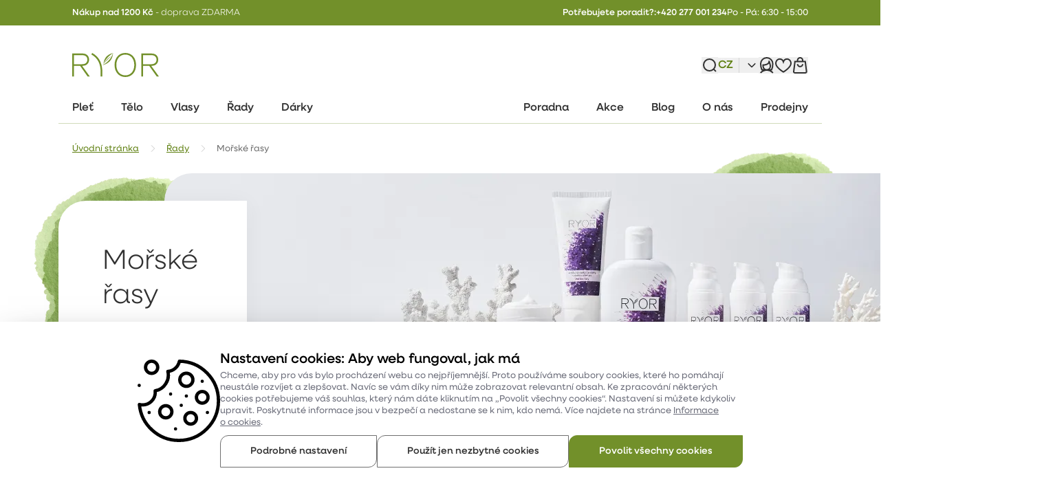

--- FILE ---
content_type: text/html; charset=utf-8
request_url: https://www.ryor.cz/morske-rasy
body_size: 120999
content:
<!DOCTYPE html><html lang="cs" class=""><head><meta charSet="utf-8"/><meta name="viewport" content="width=device-width, initial-scale=1, maximum-scale=1, user-scalable=yes"/><link rel="preload" as="image" imageSrcSet="https://img.ryor.cz/juan/w_1080/plain/FE/ver/1/edeeshop/ryor/group/hlavni-motiv/60/morske-rasy-web-20250715-150447.png 1x, https://img.ryor.cz/juan/w_3840/plain/FE/ver/1/edeeshop/ryor/group/hlavni-motiv/60/morske-rasy-web-20250715-150447.png 2x" fetchPriority="high"/><link rel="stylesheet" href="/_next/static/css/e419e2f02fc2d6d4.css" data-precedence="next"/><link rel="stylesheet" href="/_next/static/css/37bfca0bd6178cfd.css" data-precedence="next"/><link rel="stylesheet" href="/_next/static/css/a45eb730b6874d0e.css" data-precedence="next"/><link rel="stylesheet" href="/_next/static/css/8757ea28e9e2f5d6.css" data-precedence="next"/><link rel="preload" as="script" fetchPriority="low" href="/_next/static/chunks/webpack-4bc8c3e2abbb41ec.js"/><script src="/_next/static/chunks/c998dcc2-ef3d38c8c61606ce.js" async=""></script><script src="/_next/static/chunks/1596-2cb30197b6034072.js" async=""></script><script src="/_next/static/chunks/main-app-7dbcf8a94ce48dfd.js" async=""></script><script src="/_next/static/chunks/5906-89bff1ee28909ade.js" async=""></script><script src="/_next/static/chunks/6334-faf4e3a276571593.js" async=""></script><script src="/_next/static/chunks/3501-b4bb49086c9a3674.js" async=""></script><script src="/_next/static/chunks/7415-117c48e1e6bd6e5a.js" async=""></script><script src="/_next/static/chunks/2281-607f3d3087d19d76.js" async=""></script><script src="/_next/static/chunks/app/%5Bregion%5D/juan/(full)/error-fa1bc3dee34f4bd5.js" async=""></script><script src="/_next/static/chunks/app/global-error-dd6e0662320223f7.js" async=""></script><script src="/_next/static/chunks/5cea903c-b48fe3d1c552ce6b.js" async=""></script><script src="/_next/static/chunks/3457-4b68982cdedf669a.js" async=""></script><script src="/_next/static/chunks/7093-1351047f7aa2436d.js" async=""></script><script src="/_next/static/chunks/6178-3ee755ca95abd65c.js" async=""></script><script src="/_next/static/chunks/5534-f7d13caa836f06ac.js" async=""></script><script src="/_next/static/chunks/6471-00bf75dcd3700173.js" async=""></script><script src="/_next/static/chunks/7555-b0a67e3c7eba3fdb.js" async=""></script><script src="/_next/static/chunks/1807-4aa5cb0dd6c8f928.js" async=""></script><script src="/_next/static/chunks/1599-b411c7ecd7c900eb.js" async=""></script><script src="/_next/static/chunks/5039-fec90cf5765648c7.js" async=""></script><script src="/_next/static/chunks/8904-f244cf920fa7eded.js" async=""></script><script src="/_next/static/chunks/5890-e2b26b51536cbb13.js" async=""></script><script src="/_next/static/chunks/4555-eefe66c17189cdb7.js" async=""></script><script src="/_next/static/chunks/924-d27c943d6d46b1fd.js" async=""></script><script src="/_next/static/chunks/5881-fe6df8987bf87088.js" async=""></script><script src="/_next/static/chunks/3005-8e9fd95c007062ee.js" async=""></script><script src="/_next/static/chunks/6044-ead402e9290b3c67.js" async=""></script><script src="/_next/static/chunks/1698-c5992af44f56ca19.js" async=""></script><script src="/_next/static/chunks/3367-13efee99d54a055f.js" async=""></script><script src="/_next/static/chunks/8073-ce6f87eb98fe895b.js" async=""></script><script src="/_next/static/chunks/8955-838207c654c85b7f.js" async=""></script><script src="/_next/static/chunks/7970-7a50ecb6dc318369.js" async=""></script><script src="/_next/static/chunks/4901-ea8dcd391d9047ef.js" async=""></script><script src="/_next/static/chunks/9124-1cd0daa384648cc5.js" async=""></script><script src="/_next/static/chunks/app/%5Bregion%5D/layout-d47c710e1eb2632f.js" async=""></script><script src="/_next/static/chunks/9149-45e9ec48e1e2e9f0.js" async=""></script><script src="/_next/static/chunks/6940-f86642b22a1543df.js" async=""></script><script src="/_next/static/chunks/4766-34d580cacbb17cb5.js" async=""></script><script src="/_next/static/chunks/2827-4f27e2d0e8403518.js" async=""></script><script src="/_next/static/chunks/1666-617408735f9776d3.js" async=""></script><script src="/_next/static/chunks/5934-2aed29aa76600f64.js" async=""></script><script src="/_next/static/chunks/6441-ef34f03d5aeddec8.js" async=""></script><script src="/_next/static/chunks/3878-70d3a1342542bb0e.js" async=""></script><script src="/_next/static/chunks/app/%5Bregion%5D/juan/(full)/layout-b99758406820f6c1.js" async=""></script><script src="/_next/static/chunks/2554-306038be9804c1b1.js" async=""></script><script src="/_next/static/chunks/7950-410ad0300a05640b.js" async=""></script><script src="/_next/static/chunks/app/%5Bregion%5D/juan/(full)/evita-catalog/Group/%5B...slug%5D/page-017e04c9bcf147e4.js" async=""></script><script src="/_next/static/chunks/app/%5Bregion%5D/juan/(full)/not-found-0d0b0202f77b83b8.js" async=""></script><link rel="preload" href="/ecomail-ecotrack.js" as="script"/><link rel="preload" href="https://www.googletagmanager.com/gtm.js?id=GTM-T2JQVLWF" as="script"/><link rel="icon" type="image/png" href="/favicon-96x96.png" sizes="96x96"/><link rel="icon" type="image/svg+xml" href="/favicon.svg"/><link rel="shortcut icon" href="/favicon.ico"/><link rel="apple-touch-icon" sizes="180x180" href="/apple-touch-icon.png"/><meta name="apple-mobile-web-app-title" content="Ryor"/><link rel="manifest" href="/site.webmanifest"/><title>Mořské řasy | Ryor</title><meta name="robots" content="index,follow"/><meta name="location" content="{&quot;host&quot;:&quot;www.ryor.cz&quot;,&quot;protocol&quot;:&quot;https&quot;,&quot;domain&quot;:&quot;https://www.ryor.cz&quot;,&quot;origin&quot;:&quot;https://www.ryor.cz&quot;,&quot;locale&quot;:&quot;cs&quot;,&quot;prefix&quot;:&quot;/&quot;,&quot;pathname&quot;:&quot;/morske-rasy&quot;,&quot;url&quot;:&quot;/morske-rasy&quot;,&quot;href&quot;:&quot;https://www.ryor.cz/morske-rasy&quot;,&quot;country&quot;:&quot;CZ&quot;,&quot;currency&quot;:&quot;CZK&quot;,&quot;region&quot;:&quot;czcsczk&quot;,&quot;catalog&quot;:&quot;ryor&quot;,&quot;currencySymbol&quot;:&quot;Kč&quot;,&quot;webId&quot;:&quot;cs&quot;,&quot;webSystemId&quot;:&quot;ROOT&quot;,&quot;name&quot;:&quot;Mořské řasy&quot;,&quot;routeId&quot;:&quot;/evita-catalog/Group&quot;,&quot;type&quot;:&quot;Group&quot;,&quot;source&quot;:&quot;evita-catalog&quot;,&quot;pageTreeId&quot;:null,&quot;systemId&quot;:null,&quot;params&quot;:{},&quot;masterId&quot;:null,&quot;hp&quot;:{&quot;name&quot;:&quot;Úvodní stránka&quot;,&quot;url&quot;:&quot;/&quot;,&quot;id&quot;:10},&quot;loginUrl&quot;:&quot;/prihlaseni&quot;,&quot;registrationUrl&quot;:&quot;/registrace&quot;,&quot;lostPasswordUrl&quot;:&quot;/zapomenute-heslo&quot;,&quot;searchUrl&quot;:&quot;/hledej&quot;,&quot;wishlistUrl&quot;:&quot;/oblibene&quot;,&quot;comparisonUrl&quot;:&quot;/porovnat&quot;}"/><link rel="canonical" href="https://www.ryor.cz/morske-rasy"/><link rel="alternate" hrefLang="sk" href="https://www.ryor.sk/morske-riasy"/><meta property="og:title" content="Mořské řasy"/><meta property="og:url" content="https://www.ryor.cz/morske-rasy"/><meta name="twitter:card" content="summary"/><meta name="twitter:title" content="Mořské řasy"/><script>(self.__next_s=self.__next_s||[]).push(["/ecomail-ecotrack.js",{"type":"text/javascript","id":"ecomail-ecotrack"}])</script><script src="/_next/static/chunks/polyfills-42372ed130431b0a.js" noModule=""></script></head><body><div hidden=""><!--$--><!--/$--></div><!--$--><!--/$--><nav aria-labelledby="skipHeaderAccessibility"><p id="skipHeaderAccessibility" class="sr-only print:hidden">Přístupnostní navigace</p><ul><li><a class="fixed block left-0 right-0 top-0 bg-gray-70 text-white text-center p-4 text-sm hover:underline transition-common -translate-y-full focus:translate-y-0 print:hidden" href="#layoutMainContent">Přejít k obsahu</a></li></ul></nav><header id="layoutHeader" class="header flex flex-col justify-between relative z-[29]"><div id="headerBar" class="bar bg-green-70 w-full print:hidden min-h-[3.3rem] lg:min-h-[3.7rem]"><div class="bar__content container w-full flex justify-between gap-4 py-[.8rem] lg:py-4"><div class="alertStrip flex justify-center text-white ml-8"><div class="wysiwygContent wysiwygContent--headerBar"><p><strong>Nákup nad 1200 Kč</strong> - doprava ZDARMA</p></div></div><div id="headerBarText" class="bar__text text-white gap-4 items-center justify-end text-xs mr-8 hidden lg:flex"><span class="bar__text_label font-medium">Potřebujete poradit?<!-- -->:</span><a class="bar__text_phone font-medium text-white hover:underline" href="tel:+420277001234">+420 277 001 234</a><span class="bar__text_openingHours font-normal">Po - Pá: 6:30 - 15:00</span></div></div></div><div id="layoutHeaderMain" class="header__main container pt-6 lg:pt-16 pb-[2.4rem]"><div class="header__container flex gap-[2.4rem] lg:gap-[4.8rem] items-center flex-shrink-0 text-black justify-between xl:px-8"><div class="header__left shrink-0 relative z-10 flex gap-8 items-center"><button type="button" aria-haspopup="true" aria-expanded="false" aria-controls="layoutHeaderMegamenu" aria-label="Menu" class="btn inline-flex gap-4 items-center justify-center disabled:cursor-not-allowed relative transition-common flex-grow whitespace-nowrap group/button btn--primary transition-common transition-colors bg-green-70 border border-green-70 text-white hover:bg-green-80 hover:border-green-80 focus-within:border-green-80 focus-within:bg-green-80 radius-button content-center disabled:!opacity-100 disabled:bg-gray-10 disabled:border-gray-10 disabled:hover:bg-gray-30 disabled:hover:border-gray-30 disabled:focus-within:bg-gray-30 disabled:focus-within:border-gray-30 disabled:text-white p-[1.2rem] menu-toggle xl:hidden"><span class="btn__content text-tag"><svg class="menu-toggle__ico ico w-8 h-8" focusable="true"><use href="/svg-sprite.svg#menu"></use></svg><span class="menu-toggle__label hidden">Menu</span></span></button><a class="logo block" href="/"><img alt="Ryor" loading="lazy" width="126" height="35" decoding="async" data-nimg="1" class="logo__img max-h-[2.4rem] max-w-[8.6rem] md:max-h-[3.5rem] md:max-w-[12.6rem]" style="color:transparent" src="/img/logo.svg"/></a></div><div id="layoutHeaderFulltext" class="max-w-full sm:max-w-none shrink w-full justify-end items-center print:hidden flex"><div class="modalToggleContainer flex items-center justify-center"><button type="button" aria-label="Vyhledávání"><svg class="modalToggle fulltext-autocomplete__toggle w-[2.4rem] h-[2.4rem] ico ico--header stroke-black stroke-[1.5]" focusable="true"><use href="/svg-sprite.svg#headerMagnifier"></use></svg></button></div></div><div class="header__right shrink-0 flex items-center gap-8 lg:gap-[4.8rem]"><div class="dropdown w-auto dropdown-lang hidden md:flex"><button class="dropdown__opener z-[49] relative disabled:cursor-not-allowed disabled:opacity-100 disabled:!text-gray-30" aria-expanded="false" aria-haspopup="menu" id="_R_2uj5ubrkaivbH2_"><span class="lang-switcher items-center empty:hidden print:hidden flex"><span class="lang-switcher__item text-green-80 font-medium text-tile pr-[.8rem] mr-[.8rem] border-r border-r-gray-30"><svg class="lang-switcher__ico w-[2.4rem] h-[2.4rem] stroke-black hidden" aria-hidden="true" focusable="false"><use href="/svg-sprite.svg#globe"></use></svg><span>CZ</span></span><svg class="lang-switcher__ico-dropdown w-8 h-8 fill-gray-60" aria-hidden="true" focusable="false"><use href="/svg-sprite.svg#languageArrow"></use></svg></span></button></div><!--$?--><template id="B:0"></template><!--/$--></div></div></div><nav id="layoutHeaderMegamenu" class="megamenu container lg:mb-[2.4rem]"><div id="megamenuPopoverContainer" class="megamenu__container w-full group xl:relative xl:min-h-[4.5rem]"><div id="megamenuOverlayTrap" class="megamenu__overlay sm:transition-common hidden group-[.is-open]:block overlay-common !pointer-events-auto z-20 xl:pointer-events-none xl:!hidden"></div><div class="megamenu__panel fixed sm:transition-all top-0 left-0 z-50 w-screen h-dvh sm:max-w-[40rem] bg-white md:bg-gray-10 xl:bg-white xl:block xl:static xl:w-full xl:h-auto xl:max-h-[5.3rem] xl:max-w-none group hidden ease duration-75 opacity-0 xl:opacity-100 -translate-x-full xl:translate-x-0" tabindex="-1" id="_R_3j5ubrkaivb_" role="menu" aria-labelledby="_R_3j5ubrkaivbH1_"><div class="megamenu__panel-content flex flex-col overflow-y-auto xl:overflow-y-visible custom-scrollbar h-dvh xl:h-auto"><div class="megamenu__header flex pl-10 pr-6 py-6 mb-6 shadow-rwd-header justify-between flex-row-reverse items-center min-h-[7.4rem] xl:hidden bg-white md:bg-gray-10 sticky top-0 z-1"><button class="megamenu__close-btn rounded-full outline-none w-[4.4rem] h-[4.4rem] bg-white bg-opacity-80 group/close" aria-label="Zavřít"><svg class="megamenu__close-ico ico p-4 w-[4.4rem] h-[4.4rem] stroke-black group-hover/close:stroke-primary" focusable="true"><use href="/svg-sprite.svg#cross"></use></svg></button><a class="logo block" href="/"><img alt="Ryor" loading="lazy" width="126" height="35" decoding="async" data-nimg="1" class="logo__img max-h-[2.4rem] max-w-[8.6rem]" style="color:transparent" src="/img/logo.svg"/></a></div><nav id="megamenuList" class="megamenu__nav w-full px-[2.5rem] flex flex-col xl:border-b xl:border-b-green-30 xl:flex-row xl:list-none xl:px-0 xl:z-[39] xl:hover:relative"><div aria-expanded="false" aria-haspopup="menu" id="_R_mvj5ubrkaivbH1_" class="megamenu__item w-full xl:w-auto empty:hidden have-children xl:mb-[-2px] level-0"><div class="megamenu__item-link-container flex flex-col w-full justify-start group/link xl:w-auto have-children" data-id="8"><button class="megamenu__item-link group/hlink text-black transition-common group-[.active]/link:text-black xl:block items-center gap-[1.6rem] text-tile font-medium py-[1.6rem] lg:py-[1.2rem] megamenu__item-link--button flex w-full flex-grow xl:!hidden"><div class="megamenu__item-link-motive w-8 h-8 hidden"><img alt="Pleť" loading="lazy" width="20" height="20" decoding="async" data-nimg="1" class="w-full aspect-square motive" style="color:transparent;background-size:cover;background-position:50% 50%;background-repeat:no-repeat;background-image:url(&quot;data:image/svg+xml;charset=utf-8,%3Csvg xmlns=&#x27;http://www.w3.org/2000/svg&#x27; viewBox=&#x27;0 0 20 20&#x27;%3E%3Cfilter id=&#x27;b&#x27; color-interpolation-filters=&#x27;sRGB&#x27;%3E%3CfeGaussianBlur stdDeviation=&#x27;20&#x27;/%3E%3CfeColorMatrix values=&#x27;1 0 0 0 0 0 1 0 0 0 0 0 1 0 0 0 0 0 100 -1&#x27; result=&#x27;s&#x27;/%3E%3CfeFlood x=&#x27;0&#x27; y=&#x27;0&#x27; width=&#x27;100%25&#x27; height=&#x27;100%25&#x27;/%3E%3CfeComposite operator=&#x27;out&#x27; in=&#x27;s&#x27;/%3E%3CfeComposite in2=&#x27;SourceGraphic&#x27;/%3E%3CfeGaussianBlur stdDeviation=&#x27;20&#x27;/%3E%3C/filter%3E%3Cimage width=&#x27;100%25&#x27; height=&#x27;100%25&#x27; x=&#x27;0&#x27; y=&#x27;0&#x27; preserveAspectRatio=&#x27;none&#x27; style=&#x27;filter: url(%23b);&#x27; href=&#x27;[data-uri]&#x27;/%3E%3C/svg%3E&quot;)" srcSet="https://img.ryor.cz/juan/w_32/plain/FE/ver/1/edeeshop/ryor/category/ikona/1/category-plet.svg 1x, https://img.ryor.cz/juan/w_48/plain/FE/ver/1/edeeshop/ryor/category/ikona/1/category-plet.svg 2x" src="https://img.ryor.cz/juan/w_48/plain/FE/ver/1/edeeshop/ryor/category/ikona/1/category-plet.svg"/></div><span class="megamenu__item-link-content flex gap-[1.2rem] transition-common group-hover/link:text-green-80">Pleť</span><svg class="megamenu__item-link-ico ico ml-auto h-[1.6rem] w-[1.6rem] stroke-black stroke-[1.5] transition-common group-[.active]/link:rotate-180" aria-hidden="true" focusable="false"><use href="/svg-sprite.svg#arrowRight"></use></svg></button><a class="megamenu__item-link group/hlink text-black transition-common items-center gap-[1.6rem] text-tile font-medium py-[1.6rem] lg:py-[1.2rem] megamenu__item-link--link xl:z-10 hidden xl:block xl:text-black xl:border-b-[3px] border-transparent xl:px-8 group-[.current]/link:border-green-70 group-[.active]/link:text-green-80 xl:!flex xl:items-center xl:h-[4.5rem]" href="/plet"><span class="megamenu__item-link-content flex gap-[1.2rem] transition-common group-hover/link:text-green-80">Pleť</span></a></div></div><div aria-expanded="false" aria-haspopup="menu" id="_R_16vj5ubrkaivbH1_" class="megamenu__item w-full xl:w-auto empty:hidden have-children xl:mb-[-2px] level-0"><div class="megamenu__item-link-container flex flex-col w-full justify-start group/link xl:w-auto have-children" data-id="9"><button class="megamenu__item-link group/hlink text-black transition-common group-[.active]/link:text-black xl:block items-center gap-[1.6rem] text-tile font-medium py-[1.6rem] lg:py-[1.2rem] megamenu__item-link--button flex w-full flex-grow xl:!hidden"><div class="megamenu__item-link-motive w-8 h-8 hidden"><img alt="Tělo" loading="lazy" width="20" height="20" decoding="async" data-nimg="1" class="w-full aspect-square motive" style="color:transparent;background-size:cover;background-position:50% 50%;background-repeat:no-repeat;background-image:url(&quot;data:image/svg+xml;charset=utf-8,%3Csvg xmlns=&#x27;http://www.w3.org/2000/svg&#x27; viewBox=&#x27;0 0 20 20&#x27;%3E%3Cfilter id=&#x27;b&#x27; color-interpolation-filters=&#x27;sRGB&#x27;%3E%3CfeGaussianBlur stdDeviation=&#x27;20&#x27;/%3E%3CfeColorMatrix values=&#x27;1 0 0 0 0 0 1 0 0 0 0 0 1 0 0 0 0 0 100 -1&#x27; result=&#x27;s&#x27;/%3E%3CfeFlood x=&#x27;0&#x27; y=&#x27;0&#x27; width=&#x27;100%25&#x27; height=&#x27;100%25&#x27;/%3E%3CfeComposite operator=&#x27;out&#x27; in=&#x27;s&#x27;/%3E%3CfeComposite in2=&#x27;SourceGraphic&#x27;/%3E%3CfeGaussianBlur stdDeviation=&#x27;20&#x27;/%3E%3C/filter%3E%3Cimage width=&#x27;100%25&#x27; height=&#x27;100%25&#x27; x=&#x27;0&#x27; y=&#x27;0&#x27; preserveAspectRatio=&#x27;none&#x27; style=&#x27;filter: url(%23b);&#x27; href=&#x27;[data-uri]&#x27;/%3E%3C/svg%3E&quot;)" srcSet="https://img.ryor.cz/juan/w_32/plain/FE/ver/1/edeeshop/ryor/category/ikona/25/category-body.svg 1x, https://img.ryor.cz/juan/w_48/plain/FE/ver/1/edeeshop/ryor/category/ikona/25/category-body.svg 2x" src="https://img.ryor.cz/juan/w_48/plain/FE/ver/1/edeeshop/ryor/category/ikona/25/category-body.svg"/></div><span class="megamenu__item-link-content flex gap-[1.2rem] transition-common group-hover/link:text-green-80">Tělo</span><svg class="megamenu__item-link-ico ico ml-auto h-[1.6rem] w-[1.6rem] stroke-black stroke-[1.5] transition-common group-[.active]/link:rotate-180" aria-hidden="true" focusable="false"><use href="/svg-sprite.svg#arrowRight"></use></svg></button><a class="megamenu__item-link group/hlink text-black transition-common items-center gap-[1.6rem] text-tile font-medium py-[1.6rem] lg:py-[1.2rem] megamenu__item-link--link xl:z-10 hidden xl:block xl:text-black xl:border-b-[3px] border-transparent xl:px-8 group-[.current]/link:border-green-70 group-[.active]/link:text-green-80 xl:!flex xl:items-center xl:h-[4.5rem]" href="/telo"><span class="megamenu__item-link-content flex gap-[1.2rem] transition-common group-hover/link:text-green-80">Tělo</span></a></div></div><div aria-expanded="false" aria-haspopup="menu" id="_R_1mvj5ubrkaivbH1_" class="megamenu__item w-full xl:w-auto empty:hidden have-children xl:mb-[-2px] level-0"><div class="megamenu__item-link-container flex flex-col w-full justify-start group/link xl:w-auto have-children" data-id="10"><button class="megamenu__item-link group/hlink text-black transition-common group-[.active]/link:text-black xl:block items-center gap-[1.6rem] text-tile font-medium py-[1.6rem] lg:py-[1.2rem] megamenu__item-link--button flex w-full flex-grow xl:!hidden"><div class="megamenu__item-link-motive w-8 h-8 hidden"><img alt="Vlasy" loading="lazy" width="20" height="20" decoding="async" data-nimg="1" class="w-full aspect-square motive" style="color:transparent;background-size:cover;background-position:50% 50%;background-repeat:no-repeat;background-image:url(&quot;data:image/svg+xml;charset=utf-8,%3Csvg xmlns=&#x27;http://www.w3.org/2000/svg&#x27; viewBox=&#x27;0 0 20 20&#x27;%3E%3Cfilter id=&#x27;b&#x27; color-interpolation-filters=&#x27;sRGB&#x27;%3E%3CfeGaussianBlur stdDeviation=&#x27;20&#x27;/%3E%3CfeColorMatrix values=&#x27;1 0 0 0 0 0 1 0 0 0 0 0 1 0 0 0 0 0 100 -1&#x27; result=&#x27;s&#x27;/%3E%3CfeFlood x=&#x27;0&#x27; y=&#x27;0&#x27; width=&#x27;100%25&#x27; height=&#x27;100%25&#x27;/%3E%3CfeComposite operator=&#x27;out&#x27; in=&#x27;s&#x27;/%3E%3CfeComposite in2=&#x27;SourceGraphic&#x27;/%3E%3CfeGaussianBlur stdDeviation=&#x27;20&#x27;/%3E%3C/filter%3E%3Cimage width=&#x27;100%25&#x27; height=&#x27;100%25&#x27; x=&#x27;0&#x27; y=&#x27;0&#x27; preserveAspectRatio=&#x27;none&#x27; style=&#x27;filter: url(%23b);&#x27; href=&#x27;[data-uri]&#x27;/%3E%3C/svg%3E&quot;)" srcSet="https://img.ryor.cz/juan/w_32/plain/FE/ver/1/edeeshop/ryor/category/ikona/41/category-hair2.svg 1x, https://img.ryor.cz/juan/w_48/plain/FE/ver/1/edeeshop/ryor/category/ikona/41/category-hair2.svg 2x" src="https://img.ryor.cz/juan/w_48/plain/FE/ver/1/edeeshop/ryor/category/ikona/41/category-hair2.svg"/></div><span class="megamenu__item-link-content flex gap-[1.2rem] transition-common group-hover/link:text-green-80">Vlasy</span><svg class="megamenu__item-link-ico ico ml-auto h-[1.6rem] w-[1.6rem] stroke-black stroke-[1.5] transition-common group-[.active]/link:rotate-180" aria-hidden="true" focusable="false"><use href="/svg-sprite.svg#arrowRight"></use></svg></button><a class="megamenu__item-link group/hlink text-black transition-common items-center gap-[1.6rem] text-tile font-medium py-[1.6rem] lg:py-[1.2rem] megamenu__item-link--link xl:z-10 hidden xl:block xl:text-black xl:border-b-[3px] border-transparent xl:px-8 group-[.current]/link:border-green-70 group-[.active]/link:text-green-80 xl:!flex xl:items-center xl:h-[4.5rem]" href="/vlasy"><span class="megamenu__item-link-content flex gap-[1.2rem] transition-common group-hover/link:text-green-80">Vlasy</span></a></div></div><div aria-expanded="false" aria-haspopup="menu" id="_R_qvj5ubrkaivbH1_" class="megamenu__item w-full xl:w-auto empty:hidden have-children xl:mb-[-2px] level-0"><div class="megamenu__item-link-container flex flex-col w-full justify-start group/link xl:w-auto" data-id="mega-menu-link-ROOT_PRODUCT_LINES"><button class="megamenu__item-link group/hlink text-black transition-common group-[.active]/link:text-black xl:block items-center gap-[1.6rem] text-tile font-medium py-[1.6rem] lg:py-[1.2rem] megamenu__item-link--button flex w-full flex-grow xl:!hidden"><span class="megamenu__item-link-content flex gap-[1.2rem] transition-common group-hover/link:text-green-80">Řady</span><svg class="megamenu__item-link-ico ico ml-auto h-[1.6rem] w-[1.6rem] stroke-black stroke-[1.5] transition-common group-[.active]/link:rotate-180" aria-hidden="true" focusable="false"><use href="/svg-sprite.svg#arrowRight"></use></svg></button><a class="megamenu__item-link group/hlink text-black transition-common items-center gap-[1.6rem] text-tile font-medium py-[1.6rem] lg:py-[1.2rem] megamenu__item-link--link xl:z-10 hidden xl:block xl:text-black xl:border-b-[3px] border-transparent xl:px-8 group-[.current]/link:border-green-70 group-[.active]/link:text-green-80 xl:!flex xl:items-center xl:h-[4.5rem]" href="/rady"><span class="megamenu__item-link-content flex gap-[1.2rem] transition-common group-hover/link:text-green-80">Řady</span></a></div></div><div aria-expanded="false" aria-haspopup="menu" id="_R_1avj5ubrkaivbH1_" class="megamenu__item w-full xl:w-auto empty:hidden have-children xl:mb-[-2px] level-0"><div class="megamenu__item-link-container flex flex-col w-full justify-start group/link xl:w-auto" data-id="mega-menu-link-ROOT_GIFTS"><button class="megamenu__item-link group/hlink text-black transition-common group-[.active]/link:text-black xl:block items-center gap-[1.6rem] text-tile font-medium py-[1.6rem] lg:py-[1.2rem] megamenu__item-link--button flex w-full flex-grow xl:!hidden"><span class="megamenu__item-link-content flex gap-[1.2rem] transition-common group-hover/link:text-green-80">Dárky</span><svg class="megamenu__item-link-ico ico ml-auto h-[1.6rem] w-[1.6rem] stroke-black stroke-[1.5] transition-common group-[.active]/link:rotate-180" aria-hidden="true" focusable="false"><use href="/svg-sprite.svg#arrowRight"></use></svg></button><a class="megamenu__item-link group/hlink text-black transition-common items-center gap-[1.6rem] text-tile font-medium py-[1.6rem] lg:py-[1.2rem] megamenu__item-link--link xl:z-10 hidden xl:block xl:text-black xl:border-b-[3px] border-transparent xl:px-8 group-[.current]/link:border-green-70 group-[.active]/link:text-green-80 xl:!flex xl:items-center xl:h-[4.5rem]" href="/darky"><span class="megamenu__item-link-content flex gap-[1.2rem] transition-common group-hover/link:text-green-80">Dárky</span></a></div></div><div class="megamenu__group pt-[.8rem] xl:pt-0 border-t-gray-30 border-t xl:border-t-0 mt-[.8rem] xl:mt-0 xl:ml-auto xl:flex xl:flex-row xl:self-end"><div aria-expanded="false" aria-haspopup="menu" id="_R_3qvj5ubrkaivbH1_" class="megamenu__item w-full xl:w-auto empty:hidden xl:mb-[-2px] level-0"><div class="megamenu__item-link-container flex flex-col w-full justify-start group/link xl:w-auto" data-id="footer-menu-link-ROOT_CONSULTING"><a class="megamenu__item-link group/hlink text-black transition-common xl:block items-center gap-[1.6rem] text-s font-medium py-[1.2rem] lg:text-xs megamenu__item-link--link xl:z-10 flex xl:text-black xl:border-b-[3px] border-transparent xl:px-8 group-[.current]/link:border-green-70 group-[.active]/link:text-green-80 xl:!flex xl:items-center xl:h-[4.5rem]" href="/poradna"><span class="megamenu__item-link-content flex gap-[1.2rem] transition-common group-hover/link:text-green-80">Poradna</span></a></div></div><div aria-expanded="false" aria-haspopup="menu" id="_R_5qvj5ubrkaivbH1_" class="megamenu__item w-full xl:w-auto empty:hidden xl:mb-[-2px] level-0"><div class="megamenu__item-link-container flex flex-col w-full justify-start group/link xl:w-auto" data-id="footer-menu-link-ROOT_EVENT"><a class="megamenu__item-link group/hlink text-black transition-common xl:block items-center gap-[1.6rem] text-s font-medium py-[1.2rem] lg:text-xs megamenu__item-link--link xl:z-10 flex xl:text-black xl:border-b-[3px] border-transparent xl:px-8 group-[.current]/link:border-green-70 group-[.active]/link:text-green-80 xl:!flex xl:items-center xl:h-[4.5rem]" href="https://www.ryor.cz/blog/kosmeticka-poradna"><span class="megamenu__item-link-content flex gap-[1.2rem] transition-common group-hover/link:text-green-80">Akce</span></a></div></div><div aria-expanded="false" aria-haspopup="menu" id="_R_7qvj5ubrkaivbH1_" class="megamenu__item w-full xl:w-auto empty:hidden xl:mb-[-2px] level-0"><div class="megamenu__item-link-container flex flex-col w-full justify-start group/link xl:w-auto" data-id="footer-menu-link-ROOT_BLOG"><a class="megamenu__item-link group/hlink text-black transition-common xl:block items-center gap-[1.6rem] text-s font-medium py-[1.2rem] lg:text-xs megamenu__item-link--link xl:z-10 flex xl:text-black xl:border-b-[3px] border-transparent xl:px-8 group-[.current]/link:border-green-70 group-[.active]/link:text-green-80 xl:!flex xl:items-center xl:h-[4.5rem]" href="/blog"><span class="megamenu__item-link-content flex gap-[1.2rem] transition-common group-hover/link:text-green-80">Blog</span></a></div></div><div aria-expanded="false" aria-haspopup="menu" id="_R_9qvj5ubrkaivbH1_" class="megamenu__item w-full xl:w-auto empty:hidden xl:mb-[-2px] level-0"><div class="megamenu__item-link-container flex flex-col w-full justify-start group/link xl:w-auto" data-id="footer-menu-link-ROOT_ABOUT_US"><a class="megamenu__item-link group/hlink text-black transition-common xl:block items-center gap-[1.6rem] text-s font-medium py-[1.2rem] lg:text-xs megamenu__item-link--link xl:z-10 flex xl:text-black xl:border-b-[3px] border-transparent xl:px-8 group-[.current]/link:border-green-70 group-[.active]/link:text-green-80 xl:!flex xl:items-center xl:h-[4.5rem]" href="/o-nas"><span class="megamenu__item-link-content flex gap-[1.2rem] transition-common group-hover/link:text-green-80">O nás</span></a></div></div><div aria-expanded="false" aria-haspopup="menu" id="_R_bqvj5ubrkaivbH1_" class="megamenu__item w-full xl:w-auto empty:hidden xl:mb-[-2px] level-0"><div class="megamenu__item-link-container flex flex-col w-full justify-start group/link xl:w-auto" data-id="footer-menu-link-ROOT_SHOPS"><a class="megamenu__item-link group/hlink text-black transition-common xl:block items-center gap-[1.6rem] text-s font-medium py-[1.2rem] lg:text-xs megamenu__item-link--link xl:z-10 flex xl:text-black xl:border-b-[3px] border-transparent xl:px-8 group-[.current]/link:border-green-70 group-[.active]/link:text-green-80 xl:!flex xl:items-center xl:h-[4.5rem]" href="/kontakty-prodejny"><span class="megamenu__item-link-content flex gap-[1.2rem] transition-common group-hover/link:text-green-80">Prodejny</span></a></div></div></div></nav><nav id="megamenuMobileHeader" class="megamenu__nav w-full px-[2.5rem] flex flex-col xl:border-b xl:border-b-green-30 xl:flex-row xl:list-none xl:px-0 xl:z-[39] xl:hover:relative"><!--$?--><template id="B:1"></template><!--/$--></nav></div></div></div></nav></header><div id="layoutMainContent" class="container"><div class="content"><nav id="layoutBreadcrumbs" aria-label="Breadcrumbs" class="breadcrumbs mb-8 xl:mb-[2.4rem] relative fading-box print:hidden"><ol class="breadcrumbs__list flex items-center xl:mx-8 text-gray-70 text-xs font-normal overflow-auto whitespace-nowrap no-scrollbar"><li class="breadrumb__item first:hidden md:first:inline-block"><a class="breadcrumbs__link text-primary underline transition-common hover:text-black hover:no-underline" href="/"><span class="breadcrumbs__item-name">Úvodní stránka</span></a></li><li class="breadrumb__item first:hidden md:first:inline-block breadcrumbs__item--parent"><span aria-hidden="true" class="breadcrumbs__separator text-sm font-medium px-[1.2rem] text-gray-40 hidden md:inline-block"><svg class="breadcrumbs__ico ico w-[1.6rem] h-[1.6rem] stroke-gray-40" focusable="true"><use href="/svg-sprite.svg#arrowRight"></use></svg></span><a class="breadcrumbs__link text-primary underline transition-common hover:text-black hover:no-underline" href="/rady"><span class="breadcrumbs__item-name">Řady</span></a></li><li class="breadrumb__item first:hidden md:first:inline-block"><span class="breadcrumbs__separator text-sm font-medium px-[1.2rem] text-gray-40"><svg class="breadcrumbs__ico ico w-[1.6rem] h-[1.6rem] stroke-gray-40" focusable="true"><use href="/svg-sprite.svg#arrowRight"></use></svg></span><span aria-current="page" class="breadcrumbs__target">Mořské řasy</span></li></ol></nav><div class="category-page page-grid"><div class="page-grid__col-1"><div class="b-page-heading 2xl:px-[1.6rem] mb-16 flex flex-col lg:flex-row items-start relative md:before:w-[36rem] md:before:h-[36rem] before:hidden md:before:block before:z-[-1] before:absolute before:top-[-4rem] before:right-[-12rem] before:-rotate-90 theme--green"><div class="b-page-heading__text order-2 text-center lg:order-1 lg:mt-[5.5rem] xl:mt-16 md:mx-16 lg:mx-auto w-full md:w-[calc(100%_-_8rem)] lg:w-[45.1rem] xl:w-[54rem] 2xl:w-[55.4rem] relative md:before:w-[24rem] xl:before:w-[40rem] md:before:h-[24rem] xl:before:h-[40rem] before:hidden md:before:block before:z-[-1] before:absolute before:top-[-4.5rem] before:left-[-10.4rem] lg:before:left-[-6.4rem] xl:before:left-[-8rem] 2xl:before:left-[-12rem] before:-rotate-90 !text-left lg:!mx-0 lg:!mr-[-12rem] 2xl:!mr-[-21rem] shadow-header-box bg-white radius-ryor--big p-[3.2rem] sm:p-16 md:p-[5.6rem] xl:p-[6.4rem] 2xl:px-[7rem] 2xl:py-[5.2rem] mt-[-3.2rem] sm:mt-[-6rem]"><h1 class="page-title text-3xl text-black b-page-heading__title font-light sm:text-3xlb lg:text-4xl mb-[1.2rem]">Mořské řasy</h1><div class="wysiwygContent wysiwygContent__custom max-content mx-auto">                <p>Extrakty z mořských řas pleť především hydratují, zpevňují a regenerují. Jsou bohaté na bílkoviny, fytoceramidy, enzymy a vitaminy – zejména A, E a C, dále antioxidanty a minerální látky. Získávají se z čistých zátok ve Francii a po sklizení se musí zpracovat do 24 hodin.</p>
    
    </div></div><img alt="Mořské řasy" fetchPriority="high" loading="eager" width="1037" height="389" decoding="async" data-nimg="1" class="b-page-heading__image object-cover order-1 lg:order-2 mx-[-1.5rem] sm:mx-[-12rem] md:mx-0 w-[calc(100%_+_3rem)] sm:w-[calc(100%_+_24rem)] md:w-full sm:max-h-[36rem] md:max-h-none max-w-max aspect-[360/240] sm:aspect-[768/360] md:aspect-[690/400] lg:aspect-[599/400] xl:aspect-[750/400] 2xl:aspect-[1050/400] md:h-[40rem] md:radius-ryor--big motive" style="color:transparent;background-size:cover;background-position:50% 50%;background-repeat:no-repeat;background-image:url(&quot;data:image/svg+xml;charset=utf-8,%3Csvg xmlns=&#x27;http://www.w3.org/2000/svg&#x27; viewBox=&#x27;0 0 1037 389&#x27;%3E%3Cfilter id=&#x27;b&#x27; color-interpolation-filters=&#x27;sRGB&#x27;%3E%3CfeGaussianBlur stdDeviation=&#x27;20&#x27;/%3E%3CfeColorMatrix values=&#x27;1 0 0 0 0 0 1 0 0 0 0 0 1 0 0 0 0 0 100 -1&#x27; result=&#x27;s&#x27;/%3E%3CfeFlood x=&#x27;0&#x27; y=&#x27;0&#x27; width=&#x27;100%25&#x27; height=&#x27;100%25&#x27;/%3E%3CfeComposite operator=&#x27;out&#x27; in=&#x27;s&#x27;/%3E%3CfeComposite in2=&#x27;SourceGraphic&#x27;/%3E%3CfeGaussianBlur stdDeviation=&#x27;20&#x27;/%3E%3C/filter%3E%3Cimage width=&#x27;100%25&#x27; height=&#x27;100%25&#x27; x=&#x27;0&#x27; y=&#x27;0&#x27; preserveAspectRatio=&#x27;none&#x27; style=&#x27;filter: url(%23b);&#x27; href=&#x27;[data-uri]&#x27;/%3E%3C/svg%3E&quot;)" srcSet="https://img.ryor.cz/juan/w_1080/plain/FE/ver/1/edeeshop/ryor/group/hlavni-motiv/60/morske-rasy-web-20250715-150447.png 1x, https://img.ryor.cz/juan/w_3840/plain/FE/ver/1/edeeshop/ryor/group/hlavni-motiv/60/morske-rasy-web-20250715-150447.png 2x" src="https://img.ryor.cz/juan/w_3840/plain/FE/ver/1/edeeshop/ryor/group/hlavni-motiv/60/morske-rasy-web-20250715-150447.png"/></div><div id="listingWithFilters" class="listing-with-filters"><div class="layout-two-col-hidden-on-lg"><div class="filters filters__horizontal justify-between md:justify-start mb-[3.6rem] flex gap-[1.2rem] flex-row"><form class="filters__form hidden md:flex flex-row relative w-full max-w-full" method="POST"><div class="filters_form_inner md:flex flex-row gap-[1.2rem] "><div data-headlessui-state=""><div class="filters__group group/filterGroup relative filters__group--cena"><button class="filters__opener flex items-center justify-between transition-common gap-6 border border-green-40 hover:border-green-70 focus-visible:!border-green-70 text-black pl-[2.4rem] pr-[1.6rem] py-[1.6rem] radius-common select-none disabled:cursor-not-allowed disabled:opacity-30" type="button" aria-expanded="false" data-headlessui-state=""><span class="filters__opener-content flex gap-3 items-center whitespace-nowrap"><span class="filters__opener-text font-medium text-s text-black leading-[1.8rem]">Cena</span></span><svg class="filters__opener-ico w-8 h-8 stroke-green-70 transition-common" aria-hidden="true" focusable="false"><use href="/svg-sprite.svg#arrow"></use></svg></button></div></div><div style="position:fixed;top:1px;left:1px;width:1px;height:0;padding:0;margin:-1px;overflow:hidden;clip:rect(0, 0, 0, 0);white-space:nowrap;border-width:0;display:none"></div><div data-headlessui-state=""><div class="filters__group group/filterGroup relative filters__group--kategorie"><button class="filters__opener flex items-center justify-between transition-common gap-6 border border-green-40 hover:border-green-70 focus-visible:!border-green-70 text-black pl-[2.4rem] pr-[1.6rem] py-[1.6rem] radius-common select-none disabled:cursor-not-allowed disabled:opacity-30" type="button" aria-expanded="false" data-headlessui-state=""><span class="filters__opener-content flex gap-3 items-center whitespace-nowrap"><span class="filters__opener-text font-medium text-s text-black leading-[1.8rem]">Kategorie</span></span><svg class="filters__opener-ico w-8 h-8 stroke-green-70 transition-common" aria-hidden="true" focusable="false"><use href="/svg-sprite.svg#arrow"></use></svg></button></div></div><div style="position:fixed;top:1px;left:1px;width:1px;height:0;padding:0;margin:-1px;overflow:hidden;clip:rect(0, 0, 0, 0);white-space:nowrap;border-width:0;display:none"></div><div data-headlessui-state=""><div class="filters__group group/filterGroup relative filters__group--typ-pleti"><button class="filters__opener flex items-center justify-between transition-common gap-6 border border-green-40 hover:border-green-70 focus-visible:!border-green-70 text-black pl-[2.4rem] pr-[1.6rem] py-[1.6rem] radius-common select-none disabled:cursor-not-allowed disabled:opacity-30" type="button" aria-expanded="false" data-headlessui-state=""><span class="filters__opener-content flex gap-3 items-center whitespace-nowrap"><span class="filters__opener-text font-medium text-s text-black leading-[1.8rem]">Typ pleti</span></span><svg class="filters__opener-ico w-8 h-8 stroke-green-70 transition-common" aria-hidden="true" focusable="false"><use href="/svg-sprite.svg#arrow"></use></svg></button></div></div><div style="position:fixed;top:1px;left:1px;width:1px;height:0;padding:0;margin:-1px;overflow:hidden;clip:rect(0, 0, 0, 0);white-space:nowrap;border-width:0;display:none"></div><div data-headlessui-state=""><div class="filters__group group/filterGroup relative filters__group--s-cim-pomuzeme__003f"><button class="filters__opener flex items-center justify-between transition-common gap-6 border border-green-40 hover:border-green-70 focus-visible:!border-green-70 text-black pl-[2.4rem] pr-[1.6rem] py-[1.6rem] radius-common select-none disabled:cursor-not-allowed disabled:opacity-30" type="button" aria-expanded="false" data-headlessui-state=""><span class="filters__opener-content flex gap-3 items-center whitespace-nowrap"><span class="filters__opener-text font-medium text-s text-black leading-[1.8rem]">S čím pomůžeme?</span></span><svg class="filters__opener-ico w-8 h-8 stroke-green-70 transition-common" aria-hidden="true" focusable="false"><use href="/svg-sprite.svg#arrow"></use></svg></button></div></div><div style="position:fixed;top:1px;left:1px;width:1px;height:0;padding:0;margin:-1px;overflow:hidden;clip:rect(0, 0, 0, 0);white-space:nowrap;border-width:0;display:none"></div><div data-headlessui-state=""><div class="filters__group group/filterGroup relative filters__group--aktivni-latky"><button class="filters__opener flex items-center justify-between transition-common gap-6 border border-green-40 hover:border-green-70 focus-visible:!border-green-70 text-black pl-[2.4rem] pr-[1.6rem] py-[1.6rem] radius-common select-none disabled:cursor-not-allowed disabled:opacity-30" type="button" aria-expanded="false" data-headlessui-state=""><span class="filters__opener-content flex gap-3 items-center whitespace-nowrap"><span class="filters__opener-text font-medium text-s text-black leading-[1.8rem]">Aktivní látky</span></span><svg class="filters__opener-ico w-8 h-8 stroke-green-70 transition-common" aria-hidden="true" focusable="false"><use href="/svg-sprite.svg#arrow"></use></svg></button></div></div><div style="position:fixed;top:1px;left:1px;width:1px;height:0;padding:0;margin:-1px;overflow:hidden;clip:rect(0, 0, 0, 0);white-space:nowrap;border-width:0;display:none"></div><div data-headlessui-state=""><div class="filters__group group/filterGroup relative filters__group--cas-pouziti"><button class="filters__opener flex items-center justify-between transition-common gap-6 border border-green-40 hover:border-green-70 focus-visible:!border-green-70 text-black pl-[2.4rem] pr-[1.6rem] py-[1.6rem] radius-common select-none disabled:cursor-not-allowed disabled:opacity-30" type="button" aria-expanded="false" data-headlessui-state=""><span class="filters__opener-content flex gap-3 items-center whitespace-nowrap"><span class="filters__opener-text font-medium text-s text-black leading-[1.8rem]">Čas použití</span></span><svg class="filters__opener-ico w-8 h-8 stroke-green-70 transition-common" aria-hidden="true" focusable="false"><use href="/svg-sprite.svg#arrow"></use></svg></button></div></div><div style="position:fixed;top:1px;left:1px;width:1px;height:0;padding:0;margin:-1px;overflow:hidden;clip:rect(0, 0, 0, 0);white-space:nowrap;border-width:0;display:none"></div><div class="form-group form-group--checkbox flex items-start group/checkbox filters__group filters__group--standalone !gap-0 !items-center border border-green-40 hover:border-green-70 focus-within:border-green-70 text-black pl-[2.4rem] pr-[1.6rem] py-[1.4rem] radius-common transition-common"><div class="form-group__content relative h-[2.4rem] w-[2.4rem] mr-4 flex shrink-0 items-center"><input id="_R_t9j5fiv5ubt5ubrkaivb_-0" type="checkbox" class="form-group__input absolute outline-none appearance-none h-[2.4rem] w-[2.4rem] translate-y-[-.1rem] border-checkbox checked:bg-green-70 group-aria-[busy=true]/checkbox:bg-white radius-checkbox bg-white cursor-pointer peer transition-common"/><svg class="form-group__ico absolute hidden pointer-events-none peer-checked:block fill-white w-[1.6rem] h-[1.6rem] m-[.4rem]" aria-hidden="true" focusable="false"><use href="/svg-sprite.svg#formCheck"></use></svg></div><label class="form-group__label inline-block cursor-pointer text-s text-black font-medium leading-[1.8rem] whitespace-nowrap" for="_R_t9j5fiv5ubt5ubrkaivb_-0"><span class="form-group__label-text">Obrácená emulze</span><span class="form-group__badge text-gray-30 !font-normal"> (<!-- -->2<!-- -->)</span></label></div><div class="form-group form-group--checkbox flex items-start group/checkbox filters__group filters__group--standalone !gap-0 !items-center border border-green-40 hover:border-green-70 focus-within:border-green-70 text-black pl-[2.4rem] pr-[1.6rem] py-[1.4rem] radius-common transition-common"><div class="form-group__content relative h-[2.4rem] w-[2.4rem] mr-4 flex shrink-0 items-center"><input id="_R_t9j5fiv5ubt5ubrkaivb_-1" type="checkbox" class="form-group__input absolute outline-none appearance-none h-[2.4rem] w-[2.4rem] translate-y-[-.1rem] border-checkbox checked:bg-green-70 group-aria-[busy=true]/checkbox:bg-white radius-checkbox bg-white cursor-pointer peer transition-common"/><svg class="form-group__ico absolute hidden pointer-events-none peer-checked:block fill-white w-[1.6rem] h-[1.6rem] m-[.4rem]" aria-hidden="true" focusable="false"><use href="/svg-sprite.svg#formCheck"></use></svg></div><label class="form-group__label inline-block cursor-pointer text-s text-black font-medium leading-[1.8rem] whitespace-nowrap" for="_R_t9j5fiv5ubt5ubrkaivb_-1"><span class="form-group__label-text">Vegan</span><span class="form-group__badge text-gray-30 !font-normal"> (<!-- -->7<!-- -->)</span></label></div><div class="form-group form-group--checkbox flex items-start group/checkbox filters__group filters__group--standalone !gap-0 !items-center border border-green-40 hover:border-green-70 focus-within:border-green-70 text-black pl-[2.4rem] pr-[1.6rem] py-[1.4rem] radius-common transition-common"><div class="form-group__content relative h-[2.4rem] w-[2.4rem] mr-4 flex shrink-0 items-center"><input id="_R_t9j5fiv5ubt5ubrkaivb_-2" type="checkbox" class="form-group__input absolute outline-none appearance-none h-[2.4rem] w-[2.4rem] translate-y-[-.1rem] border-checkbox checked:bg-green-70 group-aria-[busy=true]/checkbox:bg-white radius-checkbox bg-white cursor-pointer peer transition-common"/><svg class="form-group__ico absolute hidden pointer-events-none peer-checked:block fill-white w-[1.6rem] h-[1.6rem] m-[.4rem]" aria-hidden="true" focusable="false"><use href="/svg-sprite.svg#formCheck"></use></svg></div><label class="form-group__label inline-block cursor-pointer text-s text-black font-medium leading-[1.8rem] whitespace-nowrap" for="_R_t9j5fiv5ubt5ubrkaivb_-2"><span class="form-group__label-text">Akce</span><span class="form-group__badge text-gray-30 !font-normal"> (<!-- -->1<!-- -->)</span></label></div><div class="form-group form-group--checkbox flex items-start group/checkbox filters__group filters__group--standalone !gap-0 !items-center border border-green-40 hover:border-green-70 focus-within:border-green-70 text-black pl-[2.4rem] pr-[1.6rem] py-[1.4rem] radius-common transition-common"><div class="form-group__content relative h-[2.4rem] w-[2.4rem] mr-4 flex shrink-0 items-center"><input id="_R_t9j5fiv5ubt5ubrkaivb_-3" type="checkbox" class="form-group__input absolute outline-none appearance-none h-[2.4rem] w-[2.4rem] translate-y-[-.1rem] border-checkbox checked:bg-green-70 group-aria-[busy=true]/checkbox:bg-white radius-checkbox bg-white cursor-pointer peer transition-common"/><svg class="form-group__ico absolute hidden pointer-events-none peer-checked:block fill-white w-[1.6rem] h-[1.6rem] m-[.4rem]" aria-hidden="true" focusable="false"><use href="/svg-sprite.svg#formCheck"></use></svg></div><label class="form-group__label inline-block cursor-pointer text-s text-black font-medium leading-[1.8rem] whitespace-nowrap" for="_R_t9j5fiv5ubt5ubrkaivb_-3"><span class="form-group__label-text">Bestseller</span><span class="form-group__badge text-gray-30 !font-normal"> (<!-- -->1<!-- -->)</span></label></div><button type="button" style="opacity:0;pointer-events:none" class="btn inline-flex gap-4 items-center justify-center disabled:cursor-not-allowed transition-common flex-grow whitespace-nowrap group/button btn--tertiary transition-common transition-colors bg-green-10 text-black border border-green-10 hover:bg-green-20 hover:border-green-20 focus-within:border-green-20 focus-within:bg-green-20 radius-button content-center disabled:!opacity-100 disabled:bg-gray-10 disabled:border-gray-10 disabled:hover:bg-gray-10 disabled:hover:border-gray-10 disabled:focus-within:bg-gray-10 disabled:focus-within:border-gray-10 disabled:text-gray-40 py-[1.2rem] absolute right-0 px-[1.5rem] min-h-[5.4rem]"><svg class="ico ico--btn w-8 h-8 stroke-green-70 stroke-[1.5] fill-green-70 group-disabled/button:stroke-gray-40" aria-hidden="true" focusable="false"><use href="/svg-sprite.svg#settings"></use></svg><span class="btn__content text-s font-medium leading-[2rem]">Všechny filtry</span></button></div></form><div class="filters_opener filters_opener__mobile md:hidden grow flex"><button type="button" class="btn inline-flex gap-4 items-center justify-center disabled:cursor-not-allowed relative transition-common flex-grow whitespace-nowrap group/button btn--primary transition-common transition-colors bg-green-70 border border-green-70 text-white hover:bg-green-80 hover:border-green-80 focus-within:border-green-80 focus-within:bg-green-80 radius-button content-center disabled:!opacity-100 disabled:bg-gray-10 disabled:border-gray-10 disabled:hover:bg-gray-30 disabled:hover:border-gray-30 disabled:focus-within:bg-gray-30 disabled:focus-within:border-gray-30 disabled:text-white px-[2.8rem] py-[1.2rem] grow"><svg class="ico ico--btn w-8 h-8 stroke-white stroke-[1.5]" aria-hidden="true" focusable="false"><use href="/svg-sprite.svg#settings"></use></svg><span class="btn__content text-s font-medium">Filtrovat produkty</span></button></div></div></div><div class="product-count-sort flex justify-between items-center gap-4 mb-[4.2rem] print:hidden"><p class="product-count-sort__count text-black text-s order-2 md:order-1 py-4"><span class="hidden lg:block">Máme pro vás: <span class="">7 produktů</span></span><span class="block lg:hidden">7 produktů</span></p><div class="product-count-sort__sort order-1 md:order-2"><div class="tabs flex justify-center relative"><ul class="tabs__list flex-row flex-nowrap gap-8 md:gap-12 text-tag md:text-s hidden md:flex w-full justify-center"><li class="tabs__item grow"><a role="tab" tabindex="0" class="text-left px-0 flex content-center gap-4 items-center justify-center md:text-center transition-common hover:text-green-80 w-full py-4 relative after:h-[2px] after:bg-green-70 after:left-0 after:bottom-0 text-green-80 font-medium after:block after:absolute after:w-full" rel="nofollow" href="/morske-rasy">Doporučené</a></li><li class="tabs__item grow"><a role="tab" tabindex="0" class="text-left px-0 flex content-center relative font-normal gap-4 items-center justify-center md:text-center transition-common text-black hover:text-green-80 w-full py-4" rel="nofollow" href="/morske-rasy?orderBy=bestsellers">Nejprodávanější</a></li><li class="tabs__item grow"><a role="tab" tabindex="0" class="text-left px-0 flex content-center relative font-normal gap-4 items-center justify-center md:text-center transition-common text-black hover:text-green-80 w-full py-4" rel="nofollow" href="/morske-rasy?orderBy=cheapest">Nejlevnější</a></li><li class="tabs__item grow"><a role="tab" tabindex="0" class="text-left px-0 flex content-center relative font-normal gap-4 items-center justify-center md:text-center transition-common text-black hover:text-green-80 w-full py-4" rel="nofollow" href="/morske-rasy?orderBy=expensive">Nejdražší</a></li><li class="tabs__item grow"><a role="tab" tabindex="0" class="text-left px-0 flex content-center relative font-normal gap-4 items-center justify-center md:text-center transition-common text-black hover:text-green-80 w-full py-4" rel="nofollow" href="/morske-rasy?orderBy=rating">Dle hodnocení</a></li></ul><div class="tabs__dropdown md:hidden"><button class="dropdown-wrapper flex items-center justify-between transition-common gap-6 border border-green-40 hover:border-green-70 focus-within:border-green-70 text-s text-black px-[2.4rem] py-[1.6rem] radius-common select-none disabled:cursor-not-allowed disabled:opacity-30"><svg class="dropdown-wrapper-ico w-[1.8rem] h-[1.8rem] fill-green-70 transition-common" aria-hidden="true" focusable="false"><use href="/svg-sprite.svg#sort"></use></svg><span class="flex gap-4 items-center font-medium text-s"><span class="text-black font-normal">Řadit<!-- -->:<!-- --> </span>Doporučené</span></button></div></div></div></div><div class="product-listing grid gap-x-12 gap-y-[8rem] mb-[6.4rem] grid-cols-2 md:grid-cols-3 xl:grid-cols-4"><div class="product-list__tile product-tile relative tile w-full group/tile product-tile"><div class="product-tile__tile-content relative block group-hover/tile:z-20"><a class="product-tile__link relative block" href="/matujici-krem-s-pudrovym-efektem"><div class="product-tile__content"><div class="product-tile__motive relative max-w-[33rem] bg-gray-10 rounded-[.8rem] overflow-hidden"><img alt="Matující krém s pudrovým efektem" loading="lazy" width="330" height="330" decoding="async" data-nimg="1" class="motive w-full mix-blend-multiply aspect-square" style="color:transparent;object-fit:contain;background-size:contain;background-position:50% 50%;background-repeat:no-repeat;background-image:url(&quot;data:image/svg+xml;charset=utf-8,%3Csvg xmlns=&#x27;http://www.w3.org/2000/svg&#x27; viewBox=&#x27;0 0 330 330&#x27;%3E%3Cfilter id=&#x27;b&#x27; color-interpolation-filters=&#x27;sRGB&#x27;%3E%3CfeGaussianBlur stdDeviation=&#x27;20&#x27;/%3E%3CfeColorMatrix values=&#x27;1 0 0 0 0 0 1 0 0 0 0 0 1 0 0 0 0 0 100 -1&#x27; result=&#x27;s&#x27;/%3E%3CfeFlood x=&#x27;0&#x27; y=&#x27;0&#x27; width=&#x27;100%25&#x27; height=&#x27;100%25&#x27;/%3E%3CfeComposite operator=&#x27;out&#x27; in=&#x27;s&#x27;/%3E%3CfeComposite in2=&#x27;SourceGraphic&#x27;/%3E%3CfeGaussianBlur stdDeviation=&#x27;20&#x27;/%3E%3C/filter%3E%3Cimage width=&#x27;100%25&#x27; height=&#x27;100%25&#x27; x=&#x27;0&#x27; y=&#x27;0&#x27; preserveAspectRatio=&#x27;none&#x27; style=&#x27;filter: url(%23b);&#x27; href=&#x27;[data-uri]&#x27;/%3E%3C/svg%3E&quot;)" srcSet="https://img.ryor.cz/juan/w_384/plain/FE/ver/1/edeeshop/ryor/product/hlavni-motiv/8725/14009-matujici-krem-s-pudrovym-efektem.png 1x, https://img.ryor.cz/juan/w_750/plain/FE/ver/1/edeeshop/ryor/product/hlavni-motiv/8725/14009-matujici-krem-s-pudrovym-efektem.png 2x" src="https://img.ryor.cz/juan/w_750/plain/FE/ver/1/edeeshop/ryor/product/hlavni-motiv/8725/14009-matujici-krem-s-pudrovym-efektem.png"/><img alt="Matující krém s pudrovým efektem" loading="lazy" width="330" height="330" decoding="async" data-nimg="1" class="opacity-0 absolute top-0 left-0 bottom-0 right-0 group-hover/tile:opacity-100 transition-common motive w-full aspect-square" style="color:transparent;object-fit:contain;background-size:contain;background-position:50% 50%;background-repeat:no-repeat;background-image:url(&quot;data:image/svg+xml;charset=utf-8,%3Csvg xmlns=&#x27;http://www.w3.org/2000/svg&#x27; viewBox=&#x27;0 0 330 330&#x27;%3E%3Cfilter id=&#x27;b&#x27; color-interpolation-filters=&#x27;sRGB&#x27;%3E%3CfeGaussianBlur stdDeviation=&#x27;20&#x27;/%3E%3CfeColorMatrix values=&#x27;1 0 0 0 0 0 1 0 0 0 0 0 1 0 0 0 0 0 100 -1&#x27; result=&#x27;s&#x27;/%3E%3CfeFlood x=&#x27;0&#x27; y=&#x27;0&#x27; width=&#x27;100%25&#x27; height=&#x27;100%25&#x27;/%3E%3CfeComposite operator=&#x27;out&#x27; in=&#x27;s&#x27;/%3E%3CfeComposite in2=&#x27;SourceGraphic&#x27;/%3E%3CfeGaussianBlur stdDeviation=&#x27;20&#x27;/%3E%3C/filter%3E%3Cimage width=&#x27;100%25&#x27; height=&#x27;100%25&#x27; x=&#x27;0&#x27; y=&#x27;0&#x27; preserveAspectRatio=&#x27;none&#x27; style=&#x27;filter: url(%23b);&#x27; href=&#x27;[data-uri]&#x27;/%3E%3C/svg%3E&quot;)" srcSet="https://img.ryor.cz/juan/w_384/plain/FE/ver/1/edeeshop/ryor/product/hlavni-motiv-hover/8725/14009_matujici-krem-s-pudrovym-efektem_p3240303-orez.jpg 1x, https://img.ryor.cz/juan/w_750/plain/FE/ver/1/edeeshop/ryor/product/hlavni-motiv-hover/8725/14009_matujici-krem-s-pudrovym-efektem_p3240303-orez.jpg 2x" src="https://img.ryor.cz/juan/w_750/plain/FE/ver/1/edeeshop/ryor/product/hlavni-motiv-hover/8725/14009_matujici-krem-s-pudrovym-efektem_p3240303-orez.jpg"/><div class="product-tile__tags absolute left-0 top-[.8rem] xsm:top-8 hidden xsm:flex flex-col items-start flex-wrap gap-[.4rem] empty:hidden"></div></div><div class="product-tile__title-and-perex xsm:line-clamp-3 h-[9rem] xsm:h-[6.3rem] mt-[1.6rem] mb-[.8rem] sm:mx-[1.6rem] line-clamp-4"><h3 class="text-tile font-normal text-black w-full product-tile__title group-hover/tile:underline transition-common mb-[.4rem]">Matující krém s pudrovým efektem</h3></div></div><div class="product-tile__text-content sm:mx-[1.6rem] min-h-[4.7rem]"><p class="product-tile__rating rating flex empty:hidden items-center gap-[.8rem] mb-[.8rem]"><span class="rating-result flex items-center gap-4"><span class="rating-result__stars relative flex items-center gap-[.1rem]"><span><svg class="rating-result__icon fill-gray-20 w-[1.2rem] h-[1.2rem]" aria-hidden="true" focusable="false"><use href="/svg-sprite.svg#star"></use></svg></span><span><svg class="rating-result__icon fill-gray-20 w-[1.2rem] h-[1.2rem]" aria-hidden="true" focusable="false"><use href="/svg-sprite.svg#star"></use></svg></span><span><svg class="rating-result__icon fill-gray-20 w-[1.2rem] h-[1.2rem]" aria-hidden="true" focusable="false"><use href="/svg-sprite.svg#star"></use></svg></span><span><svg class="rating-result__icon fill-gray-20 w-[1.2rem] h-[1.2rem]" aria-hidden="true" focusable="false"><use href="/svg-sprite.svg#star"></use></svg></span><span><svg class="rating-result__icon fill-gray-20 w-[1.2rem] h-[1.2rem]" aria-hidden="true" focusable="false"><use href="/svg-sprite.svg#star"></use></svg></span><span class="rating-result__stars-overlay absolute flex items-center left-0 bottom-0 top-0 whitespace-nowrap overflow-hidden gap-[.1rem]" style="width:100%"><span><svg class="rating-result__icon--h fill-black w-[1.2rem] h-[1.2rem]" aria-hidden="true" focusable="false"><use href="/svg-sprite.svg#star"></use></svg></span><span><svg class="rating-result__icon--h fill-black w-[1.2rem] h-[1.2rem]" aria-hidden="true" focusable="false"><use href="/svg-sprite.svg#star"></use></svg></span><span><svg class="rating-result__icon--h fill-black w-[1.2rem] h-[1.2rem]" aria-hidden="true" focusable="false"><use href="/svg-sprite.svg#star"></use></svg></span><span><svg class="rating-result__icon--h fill-black w-[1.2rem] h-[1.2rem]" aria-hidden="true" focusable="false"><use href="/svg-sprite.svg#star"></use></svg></span><span><svg class="rating-result__icon--h fill-black w-[1.2rem] h-[1.2rem]" aria-hidden="true" focusable="false"><use href="/svg-sprite.svg#star"></use></svg></span></span></span></span><span class="rating-result__score font-normal hidden text-xs text-gray-70">5,0</span><span class="rating-result__votes font-normal text-xs leading-[1.7rem] hidden md:inline-block text-gray-60">(<!-- -->6<!-- -->)</span></p><p class="price flex flex-col xsm:flex-row xsm:gap-4 flex-wrap xsm:items-center product-tile__price"><strong class="price__basic text-black font-medium text-tile">219 Kč</strong></p><div class="product-tile__discount discount absolute z-1 hidden"></div><p class="availability text-s font-medium product-tile__availability availability--available">Skladem</p></div></a><form class="wishlist-tool opacity-20 hover:opacity-100 absolute transition-common top-[.8rem] xsm:top-[1.6rem] right-[.8rem] xsm:right-[1.6rem]"><div><button type="submit" aria-label="Přidat do oblíbených" class="btn inline-flex items-center justify-center disabled:cursor-not-allowed relative transition-common transition-colors flex-grow whitespace-nowrap group/button btn--quinary flex-col gap-0 sm:gap-3 sm:flex-row bg-transparent text-gray-60 !p-0 !flex-grow-0 shrink-0 hover:underline hover:text-black focus-within:border-black px-[2.8rem] py-[1.2rem] disabled:!cursor-default"><svg class="ico ico--btn fill-gray-70 group-hover/button:fill-black w-[2.4rem] h-[2.4rem] stroke-black stroke-2" aria-hidden="true" focusable="false"><use href="/svg-sprite.svg#toolHeart"></use></svg></button></div></form><div class="product-tile__action-buttons block"><div class="product-tile__button absolute bottom-[1.6rem] right-[.8rem]"><form class="order-form flex items-start gap-4" noValidate="" id="OrderButton" method="POST"><button type="submit" class="btn inline-flex gap-4 items-center justify-center disabled:cursor-not-allowed relative transition-common flex-grow whitespace-nowrap group/button btn--shop transition-common transition-colors bg-white text-black border border-gray-10 shadow-shop-button hover:bg-green-70 hover:border-green-70 hover:shadow-none focus-within:border-green-70 focus-within:bg-green-70 focus-within:shadow-none rounded-full content-center !p-[1.6rem] !w-auto px-[2.8rem] py-[1.2rem] order-form__button xsm:w-[33rem]"><svg class="ico ico--btn w-[2.4rem] h-[2.4rem] stroke-black group-hover/button:stroke-white group-focus/button:stroke-white !transition-none order-form__button-ico" aria-hidden="true" focusable="false"><use href="/svg-sprite.svg#shoppingCart"></use></svg><span class="btn__content hidden text-s font-medium order-form__button-content">Do košíku<!-- --> </span></button></form></div></div></div></div><div class="product-list__tile product-tile relative tile w-full group/tile product-tile"><div class="product-tile__tile-content relative block group-hover/tile:z-20"><a class="product-tile__link relative block" href="/krem-s-kys-hyaluronovou-a-kmenovymi-bunkami"><div class="product-tile__content"><div class="product-tile__motive relative max-w-[33rem] bg-gray-10 rounded-[.8rem] overflow-hidden"><img alt="Krém s kys. hyaluronovou a kmenovými buňkami" loading="lazy" width="330" height="330" decoding="async" data-nimg="1" class="motive w-full mix-blend-multiply aspect-square" style="color:transparent;object-fit:contain;background-size:contain;background-position:50% 50%;background-repeat:no-repeat;background-image:url(&quot;data:image/svg+xml;charset=utf-8,%3Csvg xmlns=&#x27;http://www.w3.org/2000/svg&#x27; viewBox=&#x27;0 0 330 330&#x27;%3E%3Cfilter id=&#x27;b&#x27; color-interpolation-filters=&#x27;sRGB&#x27;%3E%3CfeGaussianBlur stdDeviation=&#x27;20&#x27;/%3E%3CfeColorMatrix values=&#x27;1 0 0 0 0 0 1 0 0 0 0 0 1 0 0 0 0 0 100 -1&#x27; result=&#x27;s&#x27;/%3E%3CfeFlood x=&#x27;0&#x27; y=&#x27;0&#x27; width=&#x27;100%25&#x27; height=&#x27;100%25&#x27;/%3E%3CfeComposite operator=&#x27;out&#x27; in=&#x27;s&#x27;/%3E%3CfeComposite in2=&#x27;SourceGraphic&#x27;/%3E%3CfeGaussianBlur stdDeviation=&#x27;20&#x27;/%3E%3C/filter%3E%3Cimage width=&#x27;100%25&#x27; height=&#x27;100%25&#x27; x=&#x27;0&#x27; y=&#x27;0&#x27; preserveAspectRatio=&#x27;none&#x27; style=&#x27;filter: url(%23b);&#x27; href=&#x27;[data-uri]&#x27;/%3E%3C/svg%3E&quot;)" srcSet="https://img.ryor.cz/juan/w_384/plain/FE/ver/1/edeeshop/ryor/product/hlavni-motiv/7760/14003-morske-rasy-krem-s-kys.-hyaluronovou-a-kmen.-bunkami-s-odrazem-bile-pozadi.jpg 1x, https://img.ryor.cz/juan/w_750/plain/FE/ver/1/edeeshop/ryor/product/hlavni-motiv/7760/14003-morske-rasy-krem-s-kys.-hyaluronovou-a-kmen.-bunkami-s-odrazem-bile-pozadi.jpg 2x" src="https://img.ryor.cz/juan/w_750/plain/FE/ver/1/edeeshop/ryor/product/hlavni-motiv/7760/14003-morske-rasy-krem-s-kys.-hyaluronovou-a-kmen.-bunkami-s-odrazem-bile-pozadi.jpg"/><div class="product-tile__tags absolute left-0 top-[.8rem] xsm:top-8 hidden xsm:flex flex-col items-start flex-wrap gap-[.4rem] empty:hidden"><span class="tag inline-flex items-center align-middle justify-center text-center text-white bg-green-60 text-tag leading-[1.6rem] font-medium py-[.4rem] px-[.8rem] radius-tag-tile tag--bestseller"><span class="tag__content whitespace-nowrap">Bestseller</span></span></div></div><div class="product-tile__title-and-perex xsm:line-clamp-3 h-[9rem] xsm:h-[6.3rem] mt-[1.6rem] mb-[.8rem] sm:mx-[1.6rem] line-clamp-4"><h3 class="text-tile font-normal text-black w-full product-tile__title group-hover/tile:underline transition-common mb-[.4rem]">Krém s kys. hyaluronovou a kmenovými buňkami</h3></div></div><div class="product-tile__text-content sm:mx-[1.6rem] min-h-[4.7rem]"><p class="product-tile__rating rating flex empty:hidden items-center gap-[.8rem] mb-[.8rem]"><span class="rating-result flex items-center gap-4"><span class="rating-result__stars relative flex items-center gap-[.1rem]"><span><svg class="rating-result__icon fill-gray-20 w-[1.2rem] h-[1.2rem]" aria-hidden="true" focusable="false"><use href="/svg-sprite.svg#star"></use></svg></span><span><svg class="rating-result__icon fill-gray-20 w-[1.2rem] h-[1.2rem]" aria-hidden="true" focusable="false"><use href="/svg-sprite.svg#star"></use></svg></span><span><svg class="rating-result__icon fill-gray-20 w-[1.2rem] h-[1.2rem]" aria-hidden="true" focusable="false"><use href="/svg-sprite.svg#star"></use></svg></span><span><svg class="rating-result__icon fill-gray-20 w-[1.2rem] h-[1.2rem]" aria-hidden="true" focusable="false"><use href="/svg-sprite.svg#star"></use></svg></span><span><svg class="rating-result__icon fill-gray-20 w-[1.2rem] h-[1.2rem]" aria-hidden="true" focusable="false"><use href="/svg-sprite.svg#star"></use></svg></span><span class="rating-result__stars-overlay absolute flex items-center left-0 bottom-0 top-0 whitespace-nowrap overflow-hidden gap-[.1rem]" style="width:100%"><span><svg class="rating-result__icon--h fill-black w-[1.2rem] h-[1.2rem]" aria-hidden="true" focusable="false"><use href="/svg-sprite.svg#star"></use></svg></span><span><svg class="rating-result__icon--h fill-black w-[1.2rem] h-[1.2rem]" aria-hidden="true" focusable="false"><use href="/svg-sprite.svg#star"></use></svg></span><span><svg class="rating-result__icon--h fill-black w-[1.2rem] h-[1.2rem]" aria-hidden="true" focusable="false"><use href="/svg-sprite.svg#star"></use></svg></span><span><svg class="rating-result__icon--h fill-black w-[1.2rem] h-[1.2rem]" aria-hidden="true" focusable="false"><use href="/svg-sprite.svg#star"></use></svg></span><span><svg class="rating-result__icon--h fill-black w-[1.2rem] h-[1.2rem]" aria-hidden="true" focusable="false"><use href="/svg-sprite.svg#star"></use></svg></span></span></span></span><span class="rating-result__score font-normal hidden text-xs text-gray-70">5,0</span><span class="rating-result__votes font-normal text-xs leading-[1.7rem] hidden md:inline-block text-gray-60">(<!-- -->5<!-- -->)</span></p><p class="price flex flex-col xsm:flex-row xsm:gap-4 flex-wrap xsm:items-center product-tile__price"><strong class="price__basic text-black font-medium text-tile">235 Kč</strong></p><div class="product-tile__discount discount absolute z-1 hidden"></div><p class="availability text-s font-medium product-tile__availability availability--available">Skladem</p></div></a><form class="wishlist-tool opacity-20 hover:opacity-100 absolute transition-common top-[.8rem] xsm:top-[1.6rem] right-[.8rem] xsm:right-[1.6rem]"><div><button type="submit" aria-label="Přidat do oblíbených" class="btn inline-flex items-center justify-center disabled:cursor-not-allowed relative transition-common transition-colors flex-grow whitespace-nowrap group/button btn--quinary flex-col gap-0 sm:gap-3 sm:flex-row bg-transparent text-gray-60 !p-0 !flex-grow-0 shrink-0 hover:underline hover:text-black focus-within:border-black px-[2.8rem] py-[1.2rem] disabled:!cursor-default"><svg class="ico ico--btn fill-gray-70 group-hover/button:fill-black w-[2.4rem] h-[2.4rem] stroke-black stroke-2" aria-hidden="true" focusable="false"><use href="/svg-sprite.svg#toolHeart"></use></svg></button></div></form><div class="product-tile__action-buttons block"><div class="product-tile__button absolute bottom-[1.6rem] right-[.8rem]"><form class="order-form flex items-start gap-4" noValidate="" id="OrderButton" method="POST"><button type="submit" class="btn inline-flex gap-4 items-center justify-center disabled:cursor-not-allowed relative transition-common flex-grow whitespace-nowrap group/button btn--shop transition-common transition-colors bg-white text-black border border-gray-10 shadow-shop-button hover:bg-green-70 hover:border-green-70 hover:shadow-none focus-within:border-green-70 focus-within:bg-green-70 focus-within:shadow-none rounded-full content-center !p-[1.6rem] !w-auto px-[2.8rem] py-[1.2rem] order-form__button xsm:w-[33rem]"><svg class="ico ico--btn w-[2.4rem] h-[2.4rem] stroke-black group-hover/button:stroke-white group-focus/button:stroke-white !transition-none order-form__button-ico" aria-hidden="true" focusable="false"><use href="/svg-sprite.svg#shoppingCart"></use></svg><span class="btn__content hidden text-s font-medium order-form__button-content">Do košíku<!-- --> </span></button></form></div></div></div></div><div class="product-list__tile product-tile relative tile w-full group/tile product-tile"><div class="product-tile__tile-content relative block group-hover/tile:z-20"><a class="product-tile__link relative block" href="/vyplnujici-maska-na-vrasky-s-rychlym-efektem"><div class="product-tile__content"><div class="product-tile__motive relative max-w-[33rem] bg-gray-10 rounded-[.8rem] overflow-hidden"><img alt="Vyplňující maska na vrásky s rychlým efektem" loading="lazy" width="330" height="330" decoding="async" data-nimg="1" class="motive w-full mix-blend-multiply aspect-square" style="color:transparent;object-fit:contain;background-size:contain;background-position:50% 50%;background-repeat:no-repeat;background-image:url(&quot;data:image/svg+xml;charset=utf-8,%3Csvg xmlns=&#x27;http://www.w3.org/2000/svg&#x27; viewBox=&#x27;0 0 330 330&#x27;%3E%3Cfilter id=&#x27;b&#x27; color-interpolation-filters=&#x27;sRGB&#x27;%3E%3CfeGaussianBlur stdDeviation=&#x27;20&#x27;/%3E%3CfeColorMatrix values=&#x27;1 0 0 0 0 0 1 0 0 0 0 0 1 0 0 0 0 0 100 -1&#x27; result=&#x27;s&#x27;/%3E%3CfeFlood x=&#x27;0&#x27; y=&#x27;0&#x27; width=&#x27;100%25&#x27; height=&#x27;100%25&#x27;/%3E%3CfeComposite operator=&#x27;out&#x27; in=&#x27;s&#x27;/%3E%3CfeComposite in2=&#x27;SourceGraphic&#x27;/%3E%3CfeGaussianBlur stdDeviation=&#x27;20&#x27;/%3E%3C/filter%3E%3Cimage width=&#x27;100%25&#x27; height=&#x27;100%25&#x27; x=&#x27;0&#x27; y=&#x27;0&#x27; preserveAspectRatio=&#x27;none&#x27; style=&#x27;filter: url(%23b);&#x27; href=&#x27;[data-uri]&#x27;/%3E%3C/svg%3E&quot;)" srcSet="https://img.ryor.cz/juan/w_384/plain/FE/ver/1/edeeshop/ryor/product/hlavni-motiv/13693/vyplnujici-maska-na-vrasky-s-rychlym-efektem-.png 1x, https://img.ryor.cz/juan/w_750/plain/FE/ver/1/edeeshop/ryor/product/hlavni-motiv/13693/vyplnujici-maska-na-vrasky-s-rychlym-efektem-.png 2x" src="https://img.ryor.cz/juan/w_750/plain/FE/ver/1/edeeshop/ryor/product/hlavni-motiv/13693/vyplnujici-maska-na-vrasky-s-rychlym-efektem-.png"/><img alt="Vyplňující maska na vrásky s rychlým efektem" loading="lazy" width="330" height="330" decoding="async" data-nimg="1" class="opacity-0 absolute top-0 left-0 bottom-0 right-0 group-hover/tile:opacity-100 transition-common motive w-full aspect-square" style="color:transparent;object-fit:contain;background-size:contain;background-position:50% 50%;background-repeat:no-repeat;background-image:url(&quot;data:image/svg+xml;charset=utf-8,%3Csvg xmlns=&#x27;http://www.w3.org/2000/svg&#x27; viewBox=&#x27;0 0 330 330&#x27;%3E%3Cfilter id=&#x27;b&#x27; color-interpolation-filters=&#x27;sRGB&#x27;%3E%3CfeGaussianBlur stdDeviation=&#x27;20&#x27;/%3E%3CfeColorMatrix values=&#x27;1 0 0 0 0 0 1 0 0 0 0 0 1 0 0 0 0 0 100 -1&#x27; result=&#x27;s&#x27;/%3E%3CfeFlood x=&#x27;0&#x27; y=&#x27;0&#x27; width=&#x27;100%25&#x27; height=&#x27;100%25&#x27;/%3E%3CfeComposite operator=&#x27;out&#x27; in=&#x27;s&#x27;/%3E%3CfeComposite in2=&#x27;SourceGraphic&#x27;/%3E%3CfeGaussianBlur stdDeviation=&#x27;20&#x27;/%3E%3C/filter%3E%3Cimage width=&#x27;100%25&#x27; height=&#x27;100%25&#x27; x=&#x27;0&#x27; y=&#x27;0&#x27; preserveAspectRatio=&#x27;none&#x27; style=&#x27;filter: url(%23b);&#x27; href=&#x27;[data-uri]&#x27;/%3E%3C/svg%3E&quot;)" srcSet="https://img.ryor.cz/juan/w_384/plain/FE/ver/1/edeeshop/ryor/product/hlavni-motiv-hover/13693/14011_vyplnujici-maska-na-vrasky-s-rychlym-efektem_p3240340-orez.jpg 1x, https://img.ryor.cz/juan/w_750/plain/FE/ver/1/edeeshop/ryor/product/hlavni-motiv-hover/13693/14011_vyplnujici-maska-na-vrasky-s-rychlym-efektem_p3240340-orez.jpg 2x" src="https://img.ryor.cz/juan/w_750/plain/FE/ver/1/edeeshop/ryor/product/hlavni-motiv-hover/13693/14011_vyplnujici-maska-na-vrasky-s-rychlym-efektem_p3240340-orez.jpg"/><div class="product-tile__tags absolute left-0 top-[.8rem] xsm:top-8 hidden xsm:flex flex-col items-start flex-wrap gap-[.4rem] empty:hidden"></div></div><div class="product-tile__title-and-perex xsm:line-clamp-3 h-[9rem] xsm:h-[6.3rem] mt-[1.6rem] mb-[.8rem] sm:mx-[1.6rem] line-clamp-4"><h3 class="text-tile font-normal text-black w-full product-tile__title group-hover/tile:underline transition-common mb-[.4rem]">Vyplňující maska na vrásky s rychlým efektem</h3></div></div><div class="product-tile__text-content sm:mx-[1.6rem] min-h-[4.7rem]"><p class="product-tile__rating rating flex empty:hidden items-center gap-[.8rem] mb-[.8rem]"><span class="rating-result flex items-center gap-4"><span class="rating-result__stars relative flex items-center gap-[.1rem]"><span><svg class="rating-result__icon fill-gray-20 w-[1.2rem] h-[1.2rem]" aria-hidden="true" focusable="false"><use href="/svg-sprite.svg#star"></use></svg></span><span><svg class="rating-result__icon fill-gray-20 w-[1.2rem] h-[1.2rem]" aria-hidden="true" focusable="false"><use href="/svg-sprite.svg#star"></use></svg></span><span><svg class="rating-result__icon fill-gray-20 w-[1.2rem] h-[1.2rem]" aria-hidden="true" focusable="false"><use href="/svg-sprite.svg#star"></use></svg></span><span><svg class="rating-result__icon fill-gray-20 w-[1.2rem] h-[1.2rem]" aria-hidden="true" focusable="false"><use href="/svg-sprite.svg#star"></use></svg></span><span><svg class="rating-result__icon fill-gray-20 w-[1.2rem] h-[1.2rem]" aria-hidden="true" focusable="false"><use href="/svg-sprite.svg#star"></use></svg></span><span class="rating-result__stars-overlay absolute flex items-center left-0 bottom-0 top-0 whitespace-nowrap overflow-hidden gap-[.1rem]" style="width:100%"><span><svg class="rating-result__icon--h fill-black w-[1.2rem] h-[1.2rem]" aria-hidden="true" focusable="false"><use href="/svg-sprite.svg#star"></use></svg></span><span><svg class="rating-result__icon--h fill-black w-[1.2rem] h-[1.2rem]" aria-hidden="true" focusable="false"><use href="/svg-sprite.svg#star"></use></svg></span><span><svg class="rating-result__icon--h fill-black w-[1.2rem] h-[1.2rem]" aria-hidden="true" focusable="false"><use href="/svg-sprite.svg#star"></use></svg></span><span><svg class="rating-result__icon--h fill-black w-[1.2rem] h-[1.2rem]" aria-hidden="true" focusable="false"><use href="/svg-sprite.svg#star"></use></svg></span><span><svg class="rating-result__icon--h fill-black w-[1.2rem] h-[1.2rem]" aria-hidden="true" focusable="false"><use href="/svg-sprite.svg#star"></use></svg></span></span></span></span><span class="rating-result__score font-normal hidden text-xs text-gray-70">5,0</span><span class="rating-result__votes font-normal text-xs leading-[1.7rem] hidden md:inline-block text-gray-60">(<!-- -->4<!-- -->)</span></p><p class="price flex flex-col xsm:flex-row xsm:gap-4 flex-wrap xsm:items-center product-tile__price"><strong class="price__basic text-black font-medium text-tile">255 Kč</strong></p><div class="product-tile__discount discount absolute z-1 hidden"></div><p class="availability text-s font-medium product-tile__availability availability--available">Skladem</p></div></a><form class="wishlist-tool opacity-20 hover:opacity-100 absolute transition-common top-[.8rem] xsm:top-[1.6rem] right-[.8rem] xsm:right-[1.6rem]"><div><button type="submit" aria-label="Přidat do oblíbených" class="btn inline-flex items-center justify-center disabled:cursor-not-allowed relative transition-common transition-colors flex-grow whitespace-nowrap group/button btn--quinary flex-col gap-0 sm:gap-3 sm:flex-row bg-transparent text-gray-60 !p-0 !flex-grow-0 shrink-0 hover:underline hover:text-black focus-within:border-black px-[2.8rem] py-[1.2rem] disabled:!cursor-default"><svg class="ico ico--btn fill-gray-70 group-hover/button:fill-black w-[2.4rem] h-[2.4rem] stroke-black stroke-2" aria-hidden="true" focusable="false"><use href="/svg-sprite.svg#toolHeart"></use></svg></button></div></form><div class="product-tile__action-buttons block"><div class="product-tile__button absolute bottom-[1.6rem] right-[.8rem]"><form class="order-form flex items-start gap-4" noValidate="" id="OrderButton" method="POST"><button type="submit" class="btn inline-flex gap-4 items-center justify-center disabled:cursor-not-allowed relative transition-common flex-grow whitespace-nowrap group/button btn--shop transition-common transition-colors bg-white text-black border border-gray-10 shadow-shop-button hover:bg-green-70 hover:border-green-70 hover:shadow-none focus-within:border-green-70 focus-within:bg-green-70 focus-within:shadow-none rounded-full content-center !p-[1.6rem] !w-auto px-[2.8rem] py-[1.2rem] order-form__button xsm:w-[33rem]"><svg class="ico ico--btn w-[2.4rem] h-[2.4rem] stroke-black group-hover/button:stroke-white group-focus/button:stroke-white !transition-none order-form__button-ico" aria-hidden="true" focusable="false"><use href="/svg-sprite.svg#shoppingCart"></use></svg><span class="btn__content hidden text-s font-medium order-form__button-content">Do košíku<!-- --> </span></button></form></div></div></div></div><div class="product-list__tile product-tile relative tile w-full group/tile product-tile"><div class="product-tile__tile-content relative block group-hover/tile:z-20"><a class="product-tile__link relative block" href="/denni-krem-morske-rasy"><div class="product-tile__content"><div class="product-tile__motive relative max-w-[33rem] bg-gray-10 rounded-[.8rem] overflow-hidden"><img alt="Denní krém Mořské řasy" loading="lazy" width="330" height="330" decoding="async" data-nimg="1" class="motive w-full mix-blend-multiply aspect-square" style="color:transparent;object-fit:contain;background-size:contain;background-position:50% 50%;background-repeat:no-repeat;background-image:url(&quot;data:image/svg+xml;charset=utf-8,%3Csvg xmlns=&#x27;http://www.w3.org/2000/svg&#x27; viewBox=&#x27;0 0 330 330&#x27;%3E%3Cfilter id=&#x27;b&#x27; color-interpolation-filters=&#x27;sRGB&#x27;%3E%3CfeGaussianBlur stdDeviation=&#x27;20&#x27;/%3E%3CfeColorMatrix values=&#x27;1 0 0 0 0 0 1 0 0 0 0 0 1 0 0 0 0 0 100 -1&#x27; result=&#x27;s&#x27;/%3E%3CfeFlood x=&#x27;0&#x27; y=&#x27;0&#x27; width=&#x27;100%25&#x27; height=&#x27;100%25&#x27;/%3E%3CfeComposite operator=&#x27;out&#x27; in=&#x27;s&#x27;/%3E%3CfeComposite in2=&#x27;SourceGraphic&#x27;/%3E%3CfeGaussianBlur stdDeviation=&#x27;20&#x27;/%3E%3C/filter%3E%3Cimage width=&#x27;100%25&#x27; height=&#x27;100%25&#x27; x=&#x27;0&#x27; y=&#x27;0&#x27; preserveAspectRatio=&#x27;none&#x27; style=&#x27;filter: url(%23b);&#x27; href=&#x27;[data-uri]&#x27;/%3E%3C/svg%3E&quot;)" srcSet="https://img.ryor.cz/juan/w_384/plain/FE/ver/1/edeeshop/ryor/product/hlavni-motiv/7344/14001-denni-krem.png 1x, https://img.ryor.cz/juan/w_750/plain/FE/ver/1/edeeshop/ryor/product/hlavni-motiv/7344/14001-denni-krem.png 2x" src="https://img.ryor.cz/juan/w_750/plain/FE/ver/1/edeeshop/ryor/product/hlavni-motiv/7344/14001-denni-krem.png"/><img alt="Denní krém Mořské řasy" loading="lazy" width="330" height="330" decoding="async" data-nimg="1" class="opacity-0 absolute top-0 left-0 bottom-0 right-0 group-hover/tile:opacity-100 transition-common motive w-full aspect-square" style="color:transparent;object-fit:contain;background-size:contain;background-position:50% 50%;background-repeat:no-repeat;background-image:url(&quot;data:image/svg+xml;charset=utf-8,%3Csvg xmlns=&#x27;http://www.w3.org/2000/svg&#x27; viewBox=&#x27;0 0 330 330&#x27;%3E%3Cfilter id=&#x27;b&#x27; color-interpolation-filters=&#x27;sRGB&#x27;%3E%3CfeGaussianBlur stdDeviation=&#x27;20&#x27;/%3E%3CfeColorMatrix values=&#x27;1 0 0 0 0 0 1 0 0 0 0 0 1 0 0 0 0 0 100 -1&#x27; result=&#x27;s&#x27;/%3E%3CfeFlood x=&#x27;0&#x27; y=&#x27;0&#x27; width=&#x27;100%25&#x27; height=&#x27;100%25&#x27;/%3E%3CfeComposite operator=&#x27;out&#x27; in=&#x27;s&#x27;/%3E%3CfeComposite in2=&#x27;SourceGraphic&#x27;/%3E%3CfeGaussianBlur stdDeviation=&#x27;20&#x27;/%3E%3C/filter%3E%3Cimage width=&#x27;100%25&#x27; height=&#x27;100%25&#x27; x=&#x27;0&#x27; y=&#x27;0&#x27; preserveAspectRatio=&#x27;none&#x27; style=&#x27;filter: url(%23b);&#x27; href=&#x27;[data-uri]&#x27;/%3E%3C/svg%3E&quot;)" srcSet="https://img.ryor.cz/juan/w_384/plain/FE/ver/1/edeeshop/ryor/product/hlavni-motiv-hover/7344/14001-denni-krem-morske-rasy-p3240320-orez.jpg 1x, https://img.ryor.cz/juan/w_750/plain/FE/ver/1/edeeshop/ryor/product/hlavni-motiv-hover/7344/14001-denni-krem-morske-rasy-p3240320-orez.jpg 2x" src="https://img.ryor.cz/juan/w_750/plain/FE/ver/1/edeeshop/ryor/product/hlavni-motiv-hover/7344/14001-denni-krem-morske-rasy-p3240320-orez.jpg"/><div class="product-tile__tags absolute left-0 top-[.8rem] xsm:top-8 hidden xsm:flex flex-col items-start flex-wrap gap-[.4rem] empty:hidden"></div></div><div class="product-tile__title-and-perex xsm:line-clamp-3 h-[9rem] xsm:h-[6.3rem] mt-[1.6rem] mb-[.8rem] sm:mx-[1.6rem] line-clamp-4"><h3 class="text-tile font-normal text-black w-full product-tile__title group-hover/tile:underline transition-common mb-[.4rem]">Denní krém Mořské řasy</h3></div></div><div class="product-tile__text-content sm:mx-[1.6rem] min-h-[4.7rem]"><p class="product-tile__rating rating flex empty:hidden items-center gap-[.8rem] mb-[.8rem]"><span class="rating-result flex items-center gap-4"><span class="rating-result__stars relative flex items-center gap-[.1rem]"><span><svg class="rating-result__icon fill-gray-20 w-[1.2rem] h-[1.2rem]" aria-hidden="true" focusable="false"><use href="/svg-sprite.svg#star"></use></svg></span><span><svg class="rating-result__icon fill-gray-20 w-[1.2rem] h-[1.2rem]" aria-hidden="true" focusable="false"><use href="/svg-sprite.svg#star"></use></svg></span><span><svg class="rating-result__icon fill-gray-20 w-[1.2rem] h-[1.2rem]" aria-hidden="true" focusable="false"><use href="/svg-sprite.svg#star"></use></svg></span><span><svg class="rating-result__icon fill-gray-20 w-[1.2rem] h-[1.2rem]" aria-hidden="true" focusable="false"><use href="/svg-sprite.svg#star"></use></svg></span><span><svg class="rating-result__icon fill-gray-20 w-[1.2rem] h-[1.2rem]" aria-hidden="true" focusable="false"><use href="/svg-sprite.svg#star"></use></svg></span><span class="rating-result__stars-overlay absolute flex items-center left-0 bottom-0 top-0 whitespace-nowrap overflow-hidden gap-[.1rem]" style="width:100%"><span><svg class="rating-result__icon--h fill-black w-[1.2rem] h-[1.2rem]" aria-hidden="true" focusable="false"><use href="/svg-sprite.svg#star"></use></svg></span><span><svg class="rating-result__icon--h fill-black w-[1.2rem] h-[1.2rem]" aria-hidden="true" focusable="false"><use href="/svg-sprite.svg#star"></use></svg></span><span><svg class="rating-result__icon--h fill-black w-[1.2rem] h-[1.2rem]" aria-hidden="true" focusable="false"><use href="/svg-sprite.svg#star"></use></svg></span><span><svg class="rating-result__icon--h fill-black w-[1.2rem] h-[1.2rem]" aria-hidden="true" focusable="false"><use href="/svg-sprite.svg#star"></use></svg></span><span><svg class="rating-result__icon--h fill-black w-[1.2rem] h-[1.2rem]" aria-hidden="true" focusable="false"><use href="/svg-sprite.svg#star"></use></svg></span></span></span></span><span class="rating-result__score font-normal hidden text-xs text-gray-70">5,0</span><span class="rating-result__votes font-normal text-xs leading-[1.7rem] hidden md:inline-block text-gray-60">(<!-- -->1<!-- -->)</span></p><p class="price flex flex-col xsm:flex-row xsm:gap-4 flex-wrap xsm:items-center product-tile__price"><strong class="price__basic text-black font-medium text-tile">169 Kč</strong></p><div class="product-tile__discount discount absolute z-1 hidden"></div><p class="availability text-s font-medium product-tile__availability availability--available">Skladem</p></div></a><form class="wishlist-tool opacity-20 hover:opacity-100 absolute transition-common top-[.8rem] xsm:top-[1.6rem] right-[.8rem] xsm:right-[1.6rem]"><div><button type="submit" aria-label="Přidat do oblíbených" class="btn inline-flex items-center justify-center disabled:cursor-not-allowed relative transition-common transition-colors flex-grow whitespace-nowrap group/button btn--quinary flex-col gap-0 sm:gap-3 sm:flex-row bg-transparent text-gray-60 !p-0 !flex-grow-0 shrink-0 hover:underline hover:text-black focus-within:border-black px-[2.8rem] py-[1.2rem] disabled:!cursor-default"><svg class="ico ico--btn fill-gray-70 group-hover/button:fill-black w-[2.4rem] h-[2.4rem] stroke-black stroke-2" aria-hidden="true" focusable="false"><use href="/svg-sprite.svg#toolHeart"></use></svg></button></div></form><div class="product-tile__action-buttons block"><div class="product-tile__button absolute bottom-[1.6rem] right-[.8rem]"><form class="order-form flex items-start gap-4" noValidate="" id="OrderButton" method="POST"><button type="submit" class="btn inline-flex gap-4 items-center justify-center disabled:cursor-not-allowed relative transition-common flex-grow whitespace-nowrap group/button btn--shop transition-common transition-colors bg-white text-black border border-gray-10 shadow-shop-button hover:bg-green-70 hover:border-green-70 hover:shadow-none focus-within:border-green-70 focus-within:bg-green-70 focus-within:shadow-none rounded-full content-center !p-[1.6rem] !w-auto px-[2.8rem] py-[1.2rem] order-form__button xsm:w-[33rem]"><svg class="ico ico--btn w-[2.4rem] h-[2.4rem] stroke-black group-hover/button:stroke-white group-focus/button:stroke-white !transition-none order-form__button-ico" aria-hidden="true" focusable="false"><use href="/svg-sprite.svg#shoppingCart"></use></svg><span class="btn__content hidden text-s font-medium order-form__button-content">Do košíku<!-- --> </span></button></form></div></div></div></div><div class="product-list__tile product-tile relative tile w-full group/tile product-tile"><div class="product-tile__tile-content relative block group-hover/tile:z-20"><a class="product-tile__link relative block" href="/nocni-krem-morske-rasy"><div class="product-tile__content"><div class="product-tile__motive relative max-w-[33rem] bg-gray-10 rounded-[.8rem] overflow-hidden"><img alt="Noční krém Mořské řasy" loading="lazy" width="330" height="330" decoding="async" data-nimg="1" class="motive w-full mix-blend-multiply aspect-square" style="color:transparent;object-fit:contain;background-size:contain;background-position:50% 50%;background-repeat:no-repeat;background-image:url(&quot;data:image/svg+xml;charset=utf-8,%3Csvg xmlns=&#x27;http://www.w3.org/2000/svg&#x27; viewBox=&#x27;0 0 330 330&#x27;%3E%3Cfilter id=&#x27;b&#x27; color-interpolation-filters=&#x27;sRGB&#x27;%3E%3CfeGaussianBlur stdDeviation=&#x27;20&#x27;/%3E%3CfeColorMatrix values=&#x27;1 0 0 0 0 0 1 0 0 0 0 0 1 0 0 0 0 0 100 -1&#x27; result=&#x27;s&#x27;/%3E%3CfeFlood x=&#x27;0&#x27; y=&#x27;0&#x27; width=&#x27;100%25&#x27; height=&#x27;100%25&#x27;/%3E%3CfeComposite operator=&#x27;out&#x27; in=&#x27;s&#x27;/%3E%3CfeComposite in2=&#x27;SourceGraphic&#x27;/%3E%3CfeGaussianBlur stdDeviation=&#x27;20&#x27;/%3E%3C/filter%3E%3Cimage width=&#x27;100%25&#x27; height=&#x27;100%25&#x27; x=&#x27;0&#x27; y=&#x27;0&#x27; preserveAspectRatio=&#x27;none&#x27; style=&#x27;filter: url(%23b);&#x27; href=&#x27;[data-uri]&#x27;/%3E%3C/svg%3E&quot;)" srcSet="https://img.ryor.cz/juan/w_384/plain/FE/ver/1/edeeshop/ryor/product/hlavni-motiv/7345/14002-nocni-krem.png 1x, https://img.ryor.cz/juan/w_750/plain/FE/ver/1/edeeshop/ryor/product/hlavni-motiv/7345/14002-nocni-krem.png 2x" src="https://img.ryor.cz/juan/w_750/plain/FE/ver/1/edeeshop/ryor/product/hlavni-motiv/7345/14002-nocni-krem.png"/><img alt="Noční krém Mořské řasy" loading="lazy" width="330" height="330" decoding="async" data-nimg="1" class="opacity-0 absolute top-0 left-0 bottom-0 right-0 group-hover/tile:opacity-100 transition-common motive w-full aspect-square" style="color:transparent;object-fit:contain;background-size:contain;background-position:50% 50%;background-repeat:no-repeat;background-image:url(&quot;data:image/svg+xml;charset=utf-8,%3Csvg xmlns=&#x27;http://www.w3.org/2000/svg&#x27; viewBox=&#x27;0 0 330 330&#x27;%3E%3Cfilter id=&#x27;b&#x27; color-interpolation-filters=&#x27;sRGB&#x27;%3E%3CfeGaussianBlur stdDeviation=&#x27;20&#x27;/%3E%3CfeColorMatrix values=&#x27;1 0 0 0 0 0 1 0 0 0 0 0 1 0 0 0 0 0 100 -1&#x27; result=&#x27;s&#x27;/%3E%3CfeFlood x=&#x27;0&#x27; y=&#x27;0&#x27; width=&#x27;100%25&#x27; height=&#x27;100%25&#x27;/%3E%3CfeComposite operator=&#x27;out&#x27; in=&#x27;s&#x27;/%3E%3CfeComposite in2=&#x27;SourceGraphic&#x27;/%3E%3CfeGaussianBlur stdDeviation=&#x27;20&#x27;/%3E%3C/filter%3E%3Cimage width=&#x27;100%25&#x27; height=&#x27;100%25&#x27; x=&#x27;0&#x27; y=&#x27;0&#x27; preserveAspectRatio=&#x27;none&#x27; style=&#x27;filter: url(%23b);&#x27; href=&#x27;[data-uri]&#x27;/%3E%3C/svg%3E&quot;)" srcSet="https://img.ryor.cz/juan/w_384/plain/FE/ver/1/edeeshop/ryor/product/hlavni-motiv-hover/7345/14002-nocni-krem-morske-rasy-p3240337-orez.jpg 1x, https://img.ryor.cz/juan/w_750/plain/FE/ver/1/edeeshop/ryor/product/hlavni-motiv-hover/7345/14002-nocni-krem-morske-rasy-p3240337-orez.jpg 2x" src="https://img.ryor.cz/juan/w_750/plain/FE/ver/1/edeeshop/ryor/product/hlavni-motiv-hover/7345/14002-nocni-krem-morske-rasy-p3240337-orez.jpg"/><div class="product-tile__tags absolute left-0 top-[.8rem] xsm:top-8 hidden xsm:flex flex-col items-start flex-wrap gap-[.4rem] empty:hidden"><span class="tag inline-flex items-center align-middle justify-center text-center text-white bg-green-60 text-tag leading-[1.6rem] font-medium py-[.4rem] px-[.8rem] radius-tag-tile tag--obracena-emulze"><span class="tag__content whitespace-nowrap">Obrácená emulze</span></span></div></div><div class="product-tile__title-and-perex xsm:line-clamp-3 h-[9rem] xsm:h-[6.3rem] mt-[1.6rem] mb-[.8rem] sm:mx-[1.6rem] line-clamp-4"><h3 class="text-tile font-normal text-black w-full product-tile__title group-hover/tile:underline transition-common mb-[.4rem]">Noční krém Mořské řasy</h3></div></div><div class="product-tile__text-content sm:mx-[1.6rem] min-h-[4.7rem]"><p class="product-tile__rating rating flex empty:hidden items-center gap-[.8rem] mb-[.8rem]"><span class="rating-result flex items-center gap-4"><span class="rating-result__stars relative flex items-center gap-[.1rem]"><span><svg class="rating-result__icon fill-gray-20 w-[1.2rem] h-[1.2rem]" aria-hidden="true" focusable="false"><use href="/svg-sprite.svg#star"></use></svg></span><span><svg class="rating-result__icon fill-gray-20 w-[1.2rem] h-[1.2rem]" aria-hidden="true" focusable="false"><use href="/svg-sprite.svg#star"></use></svg></span><span><svg class="rating-result__icon fill-gray-20 w-[1.2rem] h-[1.2rem]" aria-hidden="true" focusable="false"><use href="/svg-sprite.svg#star"></use></svg></span><span><svg class="rating-result__icon fill-gray-20 w-[1.2rem] h-[1.2rem]" aria-hidden="true" focusable="false"><use href="/svg-sprite.svg#star"></use></svg></span><span><svg class="rating-result__icon fill-gray-20 w-[1.2rem] h-[1.2rem]" aria-hidden="true" focusable="false"><use href="/svg-sprite.svg#star"></use></svg></span><span class="rating-result__stars-overlay absolute flex items-center left-0 bottom-0 top-0 whitespace-nowrap overflow-hidden gap-[.1rem]" style="width:100%"><span><svg class="rating-result__icon--h fill-black w-[1.2rem] h-[1.2rem]" aria-hidden="true" focusable="false"><use href="/svg-sprite.svg#star"></use></svg></span><span><svg class="rating-result__icon--h fill-black w-[1.2rem] h-[1.2rem]" aria-hidden="true" focusable="false"><use href="/svg-sprite.svg#star"></use></svg></span><span><svg class="rating-result__icon--h fill-black w-[1.2rem] h-[1.2rem]" aria-hidden="true" focusable="false"><use href="/svg-sprite.svg#star"></use></svg></span><span><svg class="rating-result__icon--h fill-black w-[1.2rem] h-[1.2rem]" aria-hidden="true" focusable="false"><use href="/svg-sprite.svg#star"></use></svg></span><span><svg class="rating-result__icon--h fill-black w-[1.2rem] h-[1.2rem]" aria-hidden="true" focusable="false"><use href="/svg-sprite.svg#star"></use></svg></span></span></span></span><span class="rating-result__score font-normal hidden text-xs text-gray-70">5,0</span><span class="rating-result__votes font-normal text-xs leading-[1.7rem] hidden md:inline-block text-gray-60">(<!-- -->1<!-- -->)</span></p><p class="price flex flex-col xsm:flex-row xsm:gap-4 flex-wrap xsm:items-center product-tile__price"><strong class="price__basic text-black font-medium text-tile">169 Kč</strong></p><div class="product-tile__discount discount absolute z-1 hidden"></div><p class="availability text-s font-medium product-tile__availability availability--available">Skladem</p></div></a><form class="wishlist-tool opacity-20 hover:opacity-100 absolute transition-common top-[.8rem] xsm:top-[1.6rem] right-[.8rem] xsm:right-[1.6rem]"><div><button type="submit" aria-label="Přidat do oblíbených" class="btn inline-flex items-center justify-center disabled:cursor-not-allowed relative transition-common transition-colors flex-grow whitespace-nowrap group/button btn--quinary flex-col gap-0 sm:gap-3 sm:flex-row bg-transparent text-gray-60 !p-0 !flex-grow-0 shrink-0 hover:underline hover:text-black focus-within:border-black px-[2.8rem] py-[1.2rem] disabled:!cursor-default"><svg class="ico ico--btn fill-gray-70 group-hover/button:fill-black w-[2.4rem] h-[2.4rem] stroke-black stroke-2" aria-hidden="true" focusable="false"><use href="/svg-sprite.svg#toolHeart"></use></svg></button></div></form><div class="product-tile__action-buttons block"><div class="product-tile__button absolute bottom-[1.6rem] right-[.8rem]"><form class="order-form flex items-start gap-4" noValidate="" id="OrderButton" method="POST"><button type="submit" class="btn inline-flex gap-4 items-center justify-center disabled:cursor-not-allowed relative transition-common flex-grow whitespace-nowrap group/button btn--shop transition-common transition-colors bg-white text-black border border-gray-10 shadow-shop-button hover:bg-green-70 hover:border-green-70 hover:shadow-none focus-within:border-green-70 focus-within:bg-green-70 focus-within:shadow-none rounded-full content-center !p-[1.6rem] !w-auto px-[2.8rem] py-[1.2rem] order-form__button xsm:w-[33rem]"><svg class="ico ico--btn w-[2.4rem] h-[2.4rem] stroke-black group-hover/button:stroke-white group-focus/button:stroke-white !transition-none order-form__button-ico" aria-hidden="true" focusable="false"><use href="/svg-sprite.svg#shoppingCart"></use></svg><span class="btn__content hidden text-s font-medium order-form__button-content">Do košíku<!-- --> </span></button></form></div></div></div></div><div class="product-list__tile product-tile relative tile w-full group/tile product-tile"><div class="product-tile__tile-content relative block group-hover/tile:z-20"><a class="product-tile__link relative block" href="/aktivni-krem-proti-vraskam"><div class="product-tile__content"><div class="product-tile__motive relative max-w-[33rem] bg-gray-10 rounded-[.8rem] overflow-hidden"><img alt="Aktivní krém proti vráskám" loading="lazy" width="330" height="330" decoding="async" data-nimg="1" class="motive w-full mix-blend-multiply aspect-square" style="color:transparent;object-fit:contain;background-size:contain;background-position:50% 50%;background-repeat:no-repeat;background-image:url(&quot;data:image/svg+xml;charset=utf-8,%3Csvg xmlns=&#x27;http://www.w3.org/2000/svg&#x27; viewBox=&#x27;0 0 330 330&#x27;%3E%3Cfilter id=&#x27;b&#x27; color-interpolation-filters=&#x27;sRGB&#x27;%3E%3CfeGaussianBlur stdDeviation=&#x27;20&#x27;/%3E%3CfeColorMatrix values=&#x27;1 0 0 0 0 0 1 0 0 0 0 0 1 0 0 0 0 0 100 -1&#x27; result=&#x27;s&#x27;/%3E%3CfeFlood x=&#x27;0&#x27; y=&#x27;0&#x27; width=&#x27;100%25&#x27; height=&#x27;100%25&#x27;/%3E%3CfeComposite operator=&#x27;out&#x27; in=&#x27;s&#x27;/%3E%3CfeComposite in2=&#x27;SourceGraphic&#x27;/%3E%3CfeGaussianBlur stdDeviation=&#x27;20&#x27;/%3E%3C/filter%3E%3Cimage width=&#x27;100%25&#x27; height=&#x27;100%25&#x27; x=&#x27;0&#x27; y=&#x27;0&#x27; preserveAspectRatio=&#x27;none&#x27; style=&#x27;filter: url(%23b);&#x27; href=&#x27;[data-uri]&#x27;/%3E%3C/svg%3E&quot;)" srcSet="https://img.ryor.cz/juan/w_384/plain/FE/ver/1/edeeshop/ryor/product/hlavni-motiv/7346/14003-aktivni-krem-proti-vraskam.png 1x, https://img.ryor.cz/juan/w_750/plain/FE/ver/1/edeeshop/ryor/product/hlavni-motiv/7346/14003-aktivni-krem-proti-vraskam.png 2x" src="https://img.ryor.cz/juan/w_750/plain/FE/ver/1/edeeshop/ryor/product/hlavni-motiv/7346/14003-aktivni-krem-proti-vraskam.png"/><img alt="Aktivní krém proti vráskám" loading="lazy" width="330" height="330" decoding="async" data-nimg="1" class="opacity-0 absolute top-0 left-0 bottom-0 right-0 group-hover/tile:opacity-100 transition-common motive w-full aspect-square" style="color:transparent;object-fit:contain;background-size:contain;background-position:50% 50%;background-repeat:no-repeat;background-image:url(&quot;data:image/svg+xml;charset=utf-8,%3Csvg xmlns=&#x27;http://www.w3.org/2000/svg&#x27; viewBox=&#x27;0 0 330 330&#x27;%3E%3Cfilter id=&#x27;b&#x27; color-interpolation-filters=&#x27;sRGB&#x27;%3E%3CfeGaussianBlur stdDeviation=&#x27;20&#x27;/%3E%3CfeColorMatrix values=&#x27;1 0 0 0 0 0 1 0 0 0 0 0 1 0 0 0 0 0 100 -1&#x27; result=&#x27;s&#x27;/%3E%3CfeFlood x=&#x27;0&#x27; y=&#x27;0&#x27; width=&#x27;100%25&#x27; height=&#x27;100%25&#x27;/%3E%3CfeComposite operator=&#x27;out&#x27; in=&#x27;s&#x27;/%3E%3CfeComposite in2=&#x27;SourceGraphic&#x27;/%3E%3CfeGaussianBlur stdDeviation=&#x27;20&#x27;/%3E%3C/filter%3E%3Cimage width=&#x27;100%25&#x27; height=&#x27;100%25&#x27; x=&#x27;0&#x27; y=&#x27;0&#x27; preserveAspectRatio=&#x27;none&#x27; style=&#x27;filter: url(%23b);&#x27; href=&#x27;[data-uri]&#x27;/%3E%3C/svg%3E&quot;)" srcSet="https://img.ryor.cz/juan/w_384/plain/FE/ver/1/edeeshop/ryor/product/hlavni-motiv-hover/7346/14003-aktivni-krem-proti-vraskam-p3240299-orez.jpg 1x, https://img.ryor.cz/juan/w_750/plain/FE/ver/1/edeeshop/ryor/product/hlavni-motiv-hover/7346/14003-aktivni-krem-proti-vraskam-p3240299-orez.jpg 2x" src="https://img.ryor.cz/juan/w_750/plain/FE/ver/1/edeeshop/ryor/product/hlavni-motiv-hover/7346/14003-aktivni-krem-proti-vraskam-p3240299-orez.jpg"/><div class="product-tile__tags absolute left-0 top-[.8rem] xsm:top-8 hidden xsm:flex flex-col items-start flex-wrap gap-[.4rem] empty:hidden"><span class="tag inline-flex items-center align-middle justify-center text-center text-white bg-green-60 text-tag leading-[1.6rem] font-medium py-[.4rem] px-[.8rem] radius-tag-tile tag--AKCE"><span class="tag__content whitespace-nowrap">Akce</span></span></div></div><div class="product-tile__title-and-perex xsm:line-clamp-3 h-[9rem] xsm:h-[6.3rem] mt-[1.6rem] mb-[.8rem] sm:mx-[1.6rem] line-clamp-4"><h3 class="text-tile font-normal text-black w-full product-tile__title group-hover/tile:underline transition-common mb-[.4rem]">Aktivní krém proti vráskám</h3></div></div><div class="product-tile__text-content sm:mx-[1.6rem] min-h-[4.7rem]"><p class="product-tile__rating rating flex empty:hidden items-center gap-[.8rem] mb-[.8rem]"><span class="rating-result flex items-center gap-4"><span class="rating-result__stars relative flex items-center gap-[.1rem]"><span><svg class="rating-result__icon fill-gray-20 w-[1.2rem] h-[1.2rem]" aria-hidden="true" focusable="false"><use href="/svg-sprite.svg#star"></use></svg></span><span><svg class="rating-result__icon fill-gray-20 w-[1.2rem] h-[1.2rem]" aria-hidden="true" focusable="false"><use href="/svg-sprite.svg#star"></use></svg></span><span><svg class="rating-result__icon fill-gray-20 w-[1.2rem] h-[1.2rem]" aria-hidden="true" focusable="false"><use href="/svg-sprite.svg#star"></use></svg></span><span><svg class="rating-result__icon fill-gray-20 w-[1.2rem] h-[1.2rem]" aria-hidden="true" focusable="false"><use href="/svg-sprite.svg#star"></use></svg></span><span><svg class="rating-result__icon fill-gray-20 w-[1.2rem] h-[1.2rem]" aria-hidden="true" focusable="false"><use href="/svg-sprite.svg#star"></use></svg></span><span class="rating-result__stars-overlay absolute flex items-center left-0 bottom-0 top-0 whitespace-nowrap overflow-hidden gap-[.1rem]" style="width:100%"><span><svg class="rating-result__icon--h fill-black w-[1.2rem] h-[1.2rem]" aria-hidden="true" focusable="false"><use href="/svg-sprite.svg#star"></use></svg></span><span><svg class="rating-result__icon--h fill-black w-[1.2rem] h-[1.2rem]" aria-hidden="true" focusable="false"><use href="/svg-sprite.svg#star"></use></svg></span><span><svg class="rating-result__icon--h fill-black w-[1.2rem] h-[1.2rem]" aria-hidden="true" focusable="false"><use href="/svg-sprite.svg#star"></use></svg></span><span><svg class="rating-result__icon--h fill-black w-[1.2rem] h-[1.2rem]" aria-hidden="true" focusable="false"><use href="/svg-sprite.svg#star"></use></svg></span><span><svg class="rating-result__icon--h fill-black w-[1.2rem] h-[1.2rem]" aria-hidden="true" focusable="false"><use href="/svg-sprite.svg#star"></use></svg></span></span></span></span><span class="rating-result__score font-normal hidden text-xs text-gray-70">5,0</span><span class="rating-result__votes font-normal text-xs leading-[1.7rem] hidden md:inline-block text-gray-60">(<!-- -->1<!-- -->)</span></p><p class="price flex flex-col xsm:flex-row xsm:gap-4 flex-wrap xsm:items-center product-tile__price"><strong class="price__basic text-black font-medium text-tile">156,01 Kč</strong><span class="price__reference text-gray-70 font-normal line-through text-sm">195 Kč</span></p><div class="product-tile__discount discount absolute z-1 hidden"><span class="tag inline-flex items-center align-middle justify-center text-center text-white bg-red/80 w-16 h-16 font-medium text-tag py-[.6rem] px-[1.2rem] radius-tag"><span class="tag__content whitespace-nowrap">−19 %</span></span></div><p class="availability text-s font-medium product-tile__availability availability--available">Skladem</p></div></a><form class="wishlist-tool opacity-20 hover:opacity-100 absolute transition-common top-[.8rem] xsm:top-[1.6rem] right-[.8rem] xsm:right-[1.6rem]"><div><button type="submit" aria-label="Přidat do oblíbených" class="btn inline-flex items-center justify-center disabled:cursor-not-allowed relative transition-common transition-colors flex-grow whitespace-nowrap group/button btn--quinary flex-col gap-0 sm:gap-3 sm:flex-row bg-transparent text-gray-60 !p-0 !flex-grow-0 shrink-0 hover:underline hover:text-black focus-within:border-black px-[2.8rem] py-[1.2rem] disabled:!cursor-default"><svg class="ico ico--btn fill-gray-70 group-hover/button:fill-black w-[2.4rem] h-[2.4rem] stroke-black stroke-2" aria-hidden="true" focusable="false"><use href="/svg-sprite.svg#toolHeart"></use></svg></button></div></form><div class="product-tile__action-buttons block"><div class="product-tile__button absolute bottom-[1.6rem] right-[.8rem]"><form class="order-form flex items-start gap-4" noValidate="" id="OrderButton" method="POST"><button type="submit" class="btn inline-flex gap-4 items-center justify-center disabled:cursor-not-allowed relative transition-common flex-grow whitespace-nowrap group/button btn--shop transition-common transition-colors bg-white text-black border border-gray-10 shadow-shop-button hover:bg-green-70 hover:border-green-70 hover:shadow-none focus-within:border-green-70 focus-within:bg-green-70 focus-within:shadow-none rounded-full content-center !p-[1.6rem] !w-auto px-[2.8rem] py-[1.2rem] order-form__button xsm:w-[33rem]"><svg class="ico ico--btn w-[2.4rem] h-[2.4rem] stroke-black group-hover/button:stroke-white group-focus/button:stroke-white !transition-none order-form__button-ico" aria-hidden="true" focusable="false"><use href="/svg-sprite.svg#shoppingCart"></use></svg><span class="btn__content hidden text-s font-medium order-form__button-content">Do košíku<!-- --> </span></button></form></div></div></div></div><div class="product-list__tile product-tile relative tile w-full group/tile product-tile"><div class="product-tile__tile-content relative block group-hover/tile:z-20"><a class="product-tile__link relative block" href="/ultramastne-telove-mleko"><div class="product-tile__content"><div class="product-tile__motive relative max-w-[33rem] bg-gray-10 rounded-[.8rem] overflow-hidden"><img alt="Ultramastné tělové mléko" loading="lazy" width="330" height="330" decoding="async" data-nimg="1" class="motive w-full mix-blend-multiply aspect-square" style="color:transparent;object-fit:contain;background-size:contain;background-position:50% 50%;background-repeat:no-repeat;background-image:url(&quot;data:image/svg+xml;charset=utf-8,%3Csvg xmlns=&#x27;http://www.w3.org/2000/svg&#x27; viewBox=&#x27;0 0 330 330&#x27;%3E%3Cfilter id=&#x27;b&#x27; color-interpolation-filters=&#x27;sRGB&#x27;%3E%3CfeGaussianBlur stdDeviation=&#x27;20&#x27;/%3E%3CfeColorMatrix values=&#x27;1 0 0 0 0 0 1 0 0 0 0 0 1 0 0 0 0 0 100 -1&#x27; result=&#x27;s&#x27;/%3E%3CfeFlood x=&#x27;0&#x27; y=&#x27;0&#x27; width=&#x27;100%25&#x27; height=&#x27;100%25&#x27;/%3E%3CfeComposite operator=&#x27;out&#x27; in=&#x27;s&#x27;/%3E%3CfeComposite in2=&#x27;SourceGraphic&#x27;/%3E%3CfeGaussianBlur stdDeviation=&#x27;20&#x27;/%3E%3C/filter%3E%3Cimage width=&#x27;100%25&#x27; height=&#x27;100%25&#x27; x=&#x27;0&#x27; y=&#x27;0&#x27; preserveAspectRatio=&#x27;none&#x27; style=&#x27;filter: url(%23b);&#x27; href=&#x27;[data-uri]&#x27;/%3E%3C/svg%3E&quot;)" srcSet="https://img.ryor.cz/juan/w_384/plain/FE/ver/1/edeeshop/ryor/product/hlavni-motiv/7756/14006-ultramastne-telove-mleko.png 1x, https://img.ryor.cz/juan/w_750/plain/FE/ver/1/edeeshop/ryor/product/hlavni-motiv/7756/14006-ultramastne-telove-mleko.png 2x" src="https://img.ryor.cz/juan/w_750/plain/FE/ver/1/edeeshop/ryor/product/hlavni-motiv/7756/14006-ultramastne-telove-mleko.png"/><img alt="Ultramastné tělové mléko" loading="lazy" width="330" height="330" decoding="async" data-nimg="1" class="opacity-0 absolute top-0 left-0 bottom-0 right-0 group-hover/tile:opacity-100 transition-common motive w-full aspect-square" style="color:transparent;object-fit:contain;background-size:contain;background-position:50% 50%;background-repeat:no-repeat;background-image:url(&quot;data:image/svg+xml;charset=utf-8,%3Csvg xmlns=&#x27;http://www.w3.org/2000/svg&#x27; viewBox=&#x27;0 0 330 330&#x27;%3E%3Cfilter id=&#x27;b&#x27; color-interpolation-filters=&#x27;sRGB&#x27;%3E%3CfeGaussianBlur stdDeviation=&#x27;20&#x27;/%3E%3CfeColorMatrix values=&#x27;1 0 0 0 0 0 1 0 0 0 0 0 1 0 0 0 0 0 100 -1&#x27; result=&#x27;s&#x27;/%3E%3CfeFlood x=&#x27;0&#x27; y=&#x27;0&#x27; width=&#x27;100%25&#x27; height=&#x27;100%25&#x27;/%3E%3CfeComposite operator=&#x27;out&#x27; in=&#x27;s&#x27;/%3E%3CfeComposite in2=&#x27;SourceGraphic&#x27;/%3E%3CfeGaussianBlur stdDeviation=&#x27;20&#x27;/%3E%3C/filter%3E%3Cimage width=&#x27;100%25&#x27; height=&#x27;100%25&#x27; x=&#x27;0&#x27; y=&#x27;0&#x27; preserveAspectRatio=&#x27;none&#x27; style=&#x27;filter: url(%23b);&#x27; href=&#x27;[data-uri]&#x27;/%3E%3C/svg%3E&quot;)" srcSet="https://img.ryor.cz/juan/w_384/plain/FE/ver/1/edeeshop/ryor/product/hlavni-motiv-hover/7756/14006-ultramastne-telove-mleko-p32402283-orez.jpg 1x, https://img.ryor.cz/juan/w_750/plain/FE/ver/1/edeeshop/ryor/product/hlavni-motiv-hover/7756/14006-ultramastne-telove-mleko-p32402283-orez.jpg 2x" src="https://img.ryor.cz/juan/w_750/plain/FE/ver/1/edeeshop/ryor/product/hlavni-motiv-hover/7756/14006-ultramastne-telove-mleko-p32402283-orez.jpg"/><div class="product-tile__tags absolute left-0 top-[.8rem] xsm:top-8 hidden xsm:flex flex-col items-start flex-wrap gap-[.4rem] empty:hidden"><span class="tag inline-flex items-center align-middle justify-center text-center text-white bg-green-60 text-tag leading-[1.6rem] font-medium py-[.4rem] px-[.8rem] radius-tag-tile tag--obracena-emulze"><span class="tag__content whitespace-nowrap">Obrácená emulze</span></span></div></div><div class="product-tile__title-and-perex xsm:line-clamp-3 h-[9rem] xsm:h-[6.3rem] mt-[1.6rem] mb-[.8rem] sm:mx-[1.6rem] line-clamp-4"><h3 class="text-tile font-normal text-black w-full product-tile__title group-hover/tile:underline transition-common mb-[.4rem]">Ultramastné tělové mléko</h3></div></div><div class="product-tile__text-content sm:mx-[1.6rem] min-h-[4.7rem]"><p class="product-tile__rating rating flex empty:hidden items-center gap-[.8rem] mb-[.8rem]"><span class="rating-result flex items-center gap-4"><span class="rating-result__stars relative flex items-center gap-[.1rem]"><span><svg class="rating-result__icon fill-gray-20 w-[1.2rem] h-[1.2rem]" aria-hidden="true" focusable="false"><use href="/svg-sprite.svg#star"></use></svg></span><span><svg class="rating-result__icon fill-gray-20 w-[1.2rem] h-[1.2rem]" aria-hidden="true" focusable="false"><use href="/svg-sprite.svg#star"></use></svg></span><span><svg class="rating-result__icon fill-gray-20 w-[1.2rem] h-[1.2rem]" aria-hidden="true" focusable="false"><use href="/svg-sprite.svg#star"></use></svg></span><span><svg class="rating-result__icon fill-gray-20 w-[1.2rem] h-[1.2rem]" aria-hidden="true" focusable="false"><use href="/svg-sprite.svg#star"></use></svg></span><span><svg class="rating-result__icon fill-gray-20 w-[1.2rem] h-[1.2rem]" aria-hidden="true" focusable="false"><use href="/svg-sprite.svg#star"></use></svg></span><span class="rating-result__stars-overlay absolute flex items-center left-0 bottom-0 top-0 whitespace-nowrap overflow-hidden gap-[.1rem]" style="width:100%"><span><svg class="rating-result__icon--h fill-black w-[1.2rem] h-[1.2rem]" aria-hidden="true" focusable="false"><use href="/svg-sprite.svg#star"></use></svg></span><span><svg class="rating-result__icon--h fill-black w-[1.2rem] h-[1.2rem]" aria-hidden="true" focusable="false"><use href="/svg-sprite.svg#star"></use></svg></span><span><svg class="rating-result__icon--h fill-black w-[1.2rem] h-[1.2rem]" aria-hidden="true" focusable="false"><use href="/svg-sprite.svg#star"></use></svg></span><span><svg class="rating-result__icon--h fill-black w-[1.2rem] h-[1.2rem]" aria-hidden="true" focusable="false"><use href="/svg-sprite.svg#star"></use></svg></span><span><svg class="rating-result__icon--h fill-black w-[1.2rem] h-[1.2rem]" aria-hidden="true" focusable="false"><use href="/svg-sprite.svg#star"></use></svg></span></span></span></span><span class="rating-result__score font-normal hidden text-xs text-gray-70">5,0</span><span class="rating-result__votes font-normal text-xs leading-[1.7rem] hidden md:inline-block text-gray-60">(<!-- -->1<!-- -->)</span></p><p class="price flex flex-col xsm:flex-row xsm:gap-4 flex-wrap xsm:items-center product-tile__price"><strong class="price__basic text-black font-medium text-tile">215 Kč</strong></p><div class="product-tile__discount discount absolute z-1 hidden"></div><p class="availability text-s font-medium product-tile__availability availability--available">Skladem</p></div></a><form class="wishlist-tool opacity-20 hover:opacity-100 absolute transition-common top-[.8rem] xsm:top-[1.6rem] right-[.8rem] xsm:right-[1.6rem]"><div><button type="submit" aria-label="Přidat do oblíbených" class="btn inline-flex items-center justify-center disabled:cursor-not-allowed relative transition-common transition-colors flex-grow whitespace-nowrap group/button btn--quinary flex-col gap-0 sm:gap-3 sm:flex-row bg-transparent text-gray-60 !p-0 !flex-grow-0 shrink-0 hover:underline hover:text-black focus-within:border-black px-[2.8rem] py-[1.2rem] disabled:!cursor-default"><svg class="ico ico--btn fill-gray-70 group-hover/button:fill-black w-[2.4rem] h-[2.4rem] stroke-black stroke-2" aria-hidden="true" focusable="false"><use href="/svg-sprite.svg#toolHeart"></use></svg></button></div></form><div class="product-tile__action-buttons block"><div class="product-tile__button absolute bottom-[1.6rem] right-[.8rem]"><form class="order-form flex items-start gap-4" noValidate="" id="OrderButton" method="POST"><button type="submit" class="btn inline-flex gap-4 items-center justify-center disabled:cursor-not-allowed relative transition-common flex-grow whitespace-nowrap group/button btn--shop transition-common transition-colors bg-white text-black border border-gray-10 shadow-shop-button hover:bg-green-70 hover:border-green-70 hover:shadow-none focus-within:border-green-70 focus-within:bg-green-70 focus-within:shadow-none rounded-full content-center !p-[1.6rem] !w-auto px-[2.8rem] py-[1.2rem] order-form__button xsm:w-[33rem]"><svg class="ico ico--btn w-[2.4rem] h-[2.4rem] stroke-black group-hover/button:stroke-white group-focus/button:stroke-white !transition-none order-form__button-ico" aria-hidden="true" focusable="false"><use href="/svg-sprite.svg#shoppingCart"></use></svg><span class="btn__content hidden text-s font-medium order-form__button-content">Do košíku<!-- --> </span></button></form></div></div></div></div><!--$--><!--/$--></div></div></div></div><!--$--><!--/$--><!--$--><!--/$--></div></div><!--$?--><template id="B:2"></template><!--/$--><script>requestAnimationFrame(function(){$RT=performance.now()});</script><script src="/_next/static/chunks/webpack-4bc8c3e2abbb41ec.js" id="_R_" async=""></script><div hidden id="S:0"><div class="header__actions flex items-center rounded-full xl:relative xl:z-40 print:hidden" id="layoutHeaderActions"><span class="header__actions-wrapper"></span><div class="header__actions-overlay"></div><div class="header-actions__content relative flex items-center gap-[2.4rem] lg:gap-[3.2rem] xl:z-40"><div id="layoutHeaderActionsRegistration" class="hidden md:flex"><div class="dropdown w-auto inline-block"><button class="dropdown__opener z-[49] relative disabled:cursor-not-allowed disabled:opacity-100 disabled:!text-gray-30" aria-label="Přihlásit" aria-expanded="false" aria-haspopup="menu" id="_R_2fej5ubrkaivbH2_"><span class="relative block"><span><svg class="ico ico--header" focusable="true"><use href="/svg-sprite.svg#headerUser"></use></svg></span></span></button></div><!--$--><!--/$--></div><div id="layoutHeaderActionsWishlist" class="flex"><div class="dropdown w-auto inline-block"><button class="dropdown__opener z-[49] relative disabled:cursor-not-allowed disabled:opacity-100 disabled:!text-gray-30" aria-label="Oblíbené" aria-expanded="false" aria-haspopup="menu" id="_R_2nej5ubrkaivbH2_"><span class="relative block"><span class="relative block"><svg class="ico ico--header" focusable="true"><use href="/svg-sprite.svg#headerHeart"></use></svg></span></span></button></div></div><div class="dropdown w-auto inline-block"><button class="dropdown__opener z-[49] relative disabled:cursor-not-allowed disabled:opacity-100 disabled:!text-gray-30" aria-label="Košík" aria-expanded="false" aria-haspopup="menu" id="_R_3nej5ubrkaivbH2_"><span class="flex gap-8"><span class="relative block"><svg class="ico ico--header" focusable="true"><use href="/svg-sprite.svg#headerShoppingCart"></use></svg></span></span></button></div></div></div></div><script>$RB=[];$RV=function(a){$RT=performance.now();for(var b=0;b<a.length;b+=2){var c=a[b],e=a[b+1];null!==e.parentNode&&e.parentNode.removeChild(e);var f=c.parentNode;if(f){var g=c.previousSibling,h=0;do{if(c&&8===c.nodeType){var d=c.data;if("/$"===d||"/&"===d)if(0===h)break;else h--;else"$"!==d&&"$?"!==d&&"$~"!==d&&"$!"!==d&&"&"!==d||h++}d=c.nextSibling;f.removeChild(c);c=d}while(c);for(;e.firstChild;)f.insertBefore(e.firstChild,c);g.data="$";g._reactRetry&&requestAnimationFrame(g._reactRetry)}}a.length=0};
$RC=function(a,b){if(b=document.getElementById(b))(a=document.getElementById(a))?(a.previousSibling.data="$~",$RB.push(a,b),2===$RB.length&&("number"!==typeof $RT?requestAnimationFrame($RV.bind(null,$RB)):(a=performance.now(),setTimeout($RV.bind(null,$RB),2300>a&&2E3<a?2300-a:$RT+300-a)))):b.parentNode.removeChild(b)};$RC("B:0","S:0")</script><div hidden id="S:1"><div id="layoutHeaderMobile" class="megamenu__mobile flex flex-col pb-8 xl:hidden"><nav class="megamenu__eshop-nav flex flex-col border-y-gray-30 border-y mt-[.8rem] py-[.8rem] mb-[.8rem]"><div aria-expanded="false" aria-haspopup="menu" id="_R_nvj5ubrkaivbH1_" class="megamenu__item w-full xl:w-auto empty:hidden have-children xl:mb-[-2px] level-0"><div class="megamenu__item-link-container flex flex-col w-full justify-start group/link xl:w-auto have-children" data-id="edee-registration"><button class="megamenu__item-link group/hlink text-black transition-common group-[.active]/link:text-black xl:block items-center gap-[1.6rem] text-s font-medium py-[1.2rem] lg:text-xs megamenu__item-link--button flex w-full flex-grow xl:!hidden"><div class="megamenu__item-link-motive w-8 h-8 hidden"><img alt="Můj účet" loading="lazy" width="20" height="20" decoding="async" data-nimg="1" class="w-full aspect-square motive" style="color:transparent;background-size:cover;background-position:50% 50%;background-repeat:no-repeat;background-image:url(&quot;data:image/svg+xml;charset=utf-8,%3Csvg xmlns=&#x27;http://www.w3.org/2000/svg&#x27; viewBox=&#x27;0 0 20 20&#x27;%3E%3Cfilter id=&#x27;b&#x27; color-interpolation-filters=&#x27;sRGB&#x27;%3E%3CfeGaussianBlur stdDeviation=&#x27;20&#x27;/%3E%3CfeColorMatrix values=&#x27;1 0 0 0 0 0 1 0 0 0 0 0 1 0 0 0 0 0 100 -1&#x27; result=&#x27;s&#x27;/%3E%3CfeFlood x=&#x27;0&#x27; y=&#x27;0&#x27; width=&#x27;100%25&#x27; height=&#x27;100%25&#x27;/%3E%3CfeComposite operator=&#x27;out&#x27; in=&#x27;s&#x27;/%3E%3CfeComposite in2=&#x27;SourceGraphic&#x27;/%3E%3CfeGaussianBlur stdDeviation=&#x27;20&#x27;/%3E%3C/filter%3E%3Cimage width=&#x27;100%25&#x27; height=&#x27;100%25&#x27; x=&#x27;0&#x27; y=&#x27;0&#x27; preserveAspectRatio=&#x27;none&#x27; style=&#x27;filter: url(%23b);&#x27; href=&#x27;[data-uri]&#x27;/%3E%3C/svg%3E&quot;)" srcSet="/img/placeholder.jpg 1x, /img/placeholder.jpg 2x" src="/img/placeholder.jpg"/></div><span class="megamenu__item-link-content flex gap-[1.2rem] transition-common group-hover/link:text-green-80"><span class="block w-[2.4rem] h-[2.4rem] relative"><svg class="block w-auto h-auto max-w-full max-h-full stroke-black stroke-[1.5]" focusable="true"><use href="/svg-sprite.svg#toolUser"></use></svg></span>Můj účet</span><svg class="megamenu__item-link-ico ico ml-auto h-[1.6rem] w-[1.6rem] stroke-black stroke-[1.5] transition-common group-[.active]/link:rotate-180" aria-hidden="true" focusable="false"><use href="/svg-sprite.svg#arrowRight"></use></svg></button></div></div><div aria-expanded="false" aria-haspopup="menu" id="_R_1nvj5ubrkaivbH1_" class="megamenu__item w-full xl:w-auto empty:hidden xl:mb-[-2px] level-0"><div class="megamenu__item-link-container flex flex-col w-full justify-start group/link xl:w-auto" data-id="shop-wishList"><a class="megamenu__item-link group/hlink text-black transition-common xl:block items-center gap-[1.6rem] text-s font-medium py-[1.2rem] lg:text-xs megamenu__item-link--link xl:z-10 flex xl:text-black xl:border-b-[3px] border-transparent xl:px-8 group-[.current]/link:border-green-70 group-[.active]/link:text-green-80 xl:!flex xl:items-center xl:h-[4.5rem]" href="/oblibene"><span class="block w-[2.4rem] h-[2.4rem] relative"><svg class="block w-auto h-auto max-w-full max-h-full stroke-black stroke-[1.5]" focusable="true"><use href="/svg-sprite.svg#headerHeart"></use></svg></span><span class="megamenu__item-link-content flex gap-[1.2rem] transition-common group-hover/link:text-green-80">Oblíbené</span></a></div></div><span class="lang-switcher flex items-center empty:hidden print:hidden text-s font-medium text-black hover:text-green-80 py-[1.2rem] cursor-pointer relative pr-[1.6rem] after:w-[1.6rem] after:h-[1.6rem] after:absolute after:right-0 after:top-1/2 after:-translate-y-1/2 after:bg-center after:bg-no-repeat after:bg-[url(/img/chevron-right-menu.svg)]"><span class="lang-switcher__item flex gap-[1.2rem] items-center"><svg class="lang-switcher__ico w-[2.4rem] h-[2.4rem] stroke-black" aria-hidden="true" focusable="false"><use href="/svg-sprite.svg#globe"></use></svg><span>CZ</span></span></span></nav><div class="tile-contact inline-flex gap-[1.2rem] w-auto items-center py-4"><div class="tile-contact__ico-container place-content-center grid shrink-0"><svg class="tile-contact__ico ico w-[2.4rem] h-[2.4rem] stroke-black stroke-2" focusable="true"><use href="/svg-sprite.svg#phone"></use></svg></div><p class="tile-contact__content font-medium text-left text-tile text-green-80"><span class="tile-contact__text block text-black text-xs">Potřebujete poradit? Po - Pá: 6:30 - 15:00</span>+420 277 001 234</p></div></div></div><script>$RC("B:1","S:1")</script><div hidden id="S:2"><footer id="layoutFooter" class="footer container mt-40 mb-16 print:hidden relative"><div class="cookie-bar flex-col gap-16 content-center p-12 md:p-16 justify-center z-30 shadow-2xl items-start transition-transform duration-150 delay-500 bottom-0 left-0 w-screen bg-white md:flex-row fixed shadow-black cookie-bar--hidden hidden"><img alt="" loading="lazy" width="120" height="120" decoding="async" data-nimg="1" class="cookie-bar__image hidden mt-6 w-48 h-48 lg:block" style="color:transparent" src="/img/cookies.svg"/><div class="cookie-bar__content flex flex-col gap-8 w-full max-w-[760px]"><h2 class="cookie-bar__heading text-lg leading-normal font-semibold">Nastavení cookies: Aby web fungoval, jak má</h2><p class="cookie-bar__description mb-4 text-gray-60 text-xs">Chceme, aby pro vás bylo procházení webu co nejpříjemnější. Proto používáme soubory cookies, které ho pomáhají neustále rozvíjet a zlepšovat. Navíc se vám díky nim může zobrazovat relevantní obsah. Ke zpracování některých cookies potřebujeme váš souhlas, který nám dáte kliknutím na „Povolit všechny cookies“. Nastavení si můžete kdykoliv upravit. Poskytnuté informace jsou v bezpečí a nedostane se k nim, kdo nemá. Více najdete na stránce <a class="underline transition-common hover:no-underline" href="/ochrana-osobnich-udaju">Informace o cookies</a>.</p><div class="cookie-bar__buttons flex flex-col gap-4 md:flex-row md:gap-6"><button type="button" class="btn inline-flex gap-4 items-center justify-center disabled:cursor-not-allowed relative transition-common flex-grow whitespace-nowrap group/button btn--secondary transition-common transition-colors bg-transparent text-black radius-button border border-gray-70 hover:border-black focus-within:border-black content-center disabled:!opacity-100 disabled:border-gray-40 disabled:hover:border-gray-40 disabled:focus-within:border-gray-40 disabled:text-gray-40 px-[2.8rem] py-[1.2rem]"><span class="btn__content text-s font-medium">Podrobné nastavení</span></button><button type="button" class="btn inline-flex gap-4 items-center justify-center disabled:cursor-not-allowed relative transition-common flex-grow whitespace-nowrap group/button btn--secondary transition-common transition-colors bg-transparent text-black radius-button border border-gray-70 hover:border-black focus-within:border-black content-center disabled:!opacity-100 disabled:border-gray-40 disabled:hover:border-gray-40 disabled:focus-within:border-gray-40 disabled:text-gray-40 px-[2.8rem] py-[1.2rem]"><span class="btn__content text-s font-medium">Použít jen nezbytné cookies</span></button><button type="button" class="btn inline-flex gap-4 items-center justify-center disabled:cursor-not-allowed relative transition-common flex-grow whitespace-nowrap group/button btn--primary transition-common transition-colors bg-green-70 border border-green-70 text-white hover:bg-green-80 hover:border-green-80 focus-within:border-green-80 focus-within:bg-green-80 radius-button content-center disabled:!opacity-100 disabled:bg-gray-10 disabled:border-gray-10 disabled:hover:bg-gray-30 disabled:hover:border-gray-30 disabled:focus-within:bg-gray-30 disabled:focus-within:border-gray-30 disabled:text-white px-[2.8rem] py-[1.2rem]"><span class="btn__content text-s font-medium">Povolit všechny cookies</span></button></div></div></div><div class="usp-list !mb-[4rem] relative before:bg-spot--middle before:top-[-6.4rem] before:right-[-8rem] before:-rotate-90 bg-white radius-ryor--big shadow-usp mb-[6.4rem]"><ul class="usp-list__list flex flex-col gap-8 sm:gap-0 sm:flex-row sm:justify-center max-w-[33rem] mx-auto sm:max-w-none xl:px-[6.4rem] py-[3.2rem] lg:py-16"><li class="usp-list__item flex items-start justify-start lg:justify-center sm:border-r sm:border-r-gray-20 sm:w-1/4 sm:px-6 xl:px-[7rem] sm:first:pl-0 sm:last:pr-0 last:border-r-0 xl:first:justify-start xl:last:justify-end sm:last:w-1/5 shrink"><span class="usp-list__content flex gap-[1.6rem] items-center sm:text-center sm:flex-col xl:flex-row xl:justify-start"><svg class="usp-list__ico ico w-[6.4rem] h-[6.4rem] shrink-0" aria-hidden="true" focusable="false"><use href="/svg-sprite.svg#usp1"></use></svg><span class="usp-list__text-container xl:text-left 2xl:min-w-[13rem]"><span class="usp-list__text text-tile text-black font-medium">Čerstvá kosmetika</span></span></span></li><li class="usp-list__item flex items-start justify-start lg:justify-center sm:border-r sm:border-r-gray-20 sm:w-1/4 sm:px-6 xl:px-[7rem] sm:first:pl-0 sm:last:pr-0 last:border-r-0 xl:first:justify-start xl:last:justify-end sm:last:w-1/5 shrink"><span class="usp-list__content flex gap-[1.6rem] items-center sm:text-center sm:flex-col xl:flex-row xl:justify-start"><svg class="usp-list__ico ico w-[6.4rem] h-[6.4rem] shrink-0" aria-hidden="true" focusable="false"><use href="/svg-sprite.svg#usp2"></use></svg><span class="usp-list__text-container xl:text-left 2xl:min-w-[13rem]"><span class="usp-list__text text-tile text-black font-medium">Osvěta v péči o pleť</span></span></span></li><li class="usp-list__item flex items-start justify-start lg:justify-center sm:border-r sm:border-r-gray-20 sm:w-1/4 sm:px-6 xl:px-[7rem] sm:first:pl-0 sm:last:pr-0 last:border-r-0 xl:first:justify-start xl:last:justify-end sm:last:w-1/5 shrink"><span class="usp-list__content flex gap-[1.6rem] items-center sm:text-center sm:flex-col xl:flex-row xl:justify-start"><svg class="usp-list__ico ico w-[6.4rem] h-[6.4rem] shrink-0" aria-hidden="true" focusable="false"><use href="/svg-sprite.svg#usp3"></use></svg><span class="usp-list__text-container xl:text-left 2xl:min-w-[13rem]"><span class="usp-list__text text-tile text-black font-medium">Sestavíme vám ošetření</span></span></span></li><li class="usp-list__item flex items-start justify-start lg:justify-center sm:border-r sm:border-r-gray-20 sm:w-1/4 sm:px-6 xl:px-[7rem] sm:first:pl-0 sm:last:pr-0 last:border-r-0 xl:first:justify-start xl:last:justify-end sm:last:w-1/5 shrink"><span class="usp-list__content flex gap-[1.6rem] items-center sm:text-center sm:flex-col xl:flex-row xl:justify-start"><svg class="usp-list__ico ico w-[6.4rem] h-[6.4rem] shrink-0" aria-hidden="true" focusable="false"><use href="/svg-sprite.svg#usp4"></use></svg><span class="usp-list__text-container xl:text-left 2xl:min-w-[13rem]"><span class="usp-list__text text-tile text-black font-medium">Česká rodinná firma</span></span></span></li></ul></div><div id="layoutFooterContent" class="footer__content mb-20 sm:mb-30 lg:mb-[6.4rem] lg:px-8 grid gap-[6.4rem] lg:gap-[2.4rem] xl:gap-[6.4rem] grid-areas-footerContent lg:grid-areas-footerContentLg grid-cols-footerContent lg:grid-cols-footerContentLg xl:grid-cols-footerContentXl 2xl:grid-cols-footerContent2Xl"><div id="layoutFooterContentLinks" class="footer__links-category grid-in-linksCategory grid sm:grid-cols-3"><div class="flex footer-links flex-col"><div class="footer-links__accordion block sm:hidden"><div class="accordion flex flex-col max-w-[77rem] mx-auto"><details class="accordion__detail border-dashed border-b border-gray-30 first-of-type:border-t open:border-solid"><summary class="accordion__summary group/summary flex gap-[1.2rem] list-style-none items-center py-8 px-[1.6rem] cursor-pointer text-black hover:text-green-80 transition-common"><svg class="accordion__ico w-[2.4rem] h-[2.4rem] stroke-green-80 ico--minus hidden" focusable="true"><use href="/svg-sprite.svg#minus"></use></svg><svg class="accordion__ico w-[2.4rem] h-[2.4rem] stroke-green-80 ico--plus block" focusable="true"><use href="/svg-sprite.svg#plus"></use></svg><span class="accordion__heading font-medium text-tile">O nás</span></summary><div class="accordion__content block px-[1.6rem] py-4 !pb-8"><ul class="footer-links__links flex flex-col gap-[1.6rem] xl:items-start"><li class="footer-links__item text-s text-black font-normal hover:underline transition-common"><a href="https://www.ryor.cz/blog/kdo-jsme">O společnosti Ryor</a></li><li class="footer-links__item text-s text-black font-normal hover:underline transition-common"><a href="/o-nas/kariera">Kariéra</a></li><li class="footer-links__item text-s text-black font-normal hover:underline transition-common"><a href="https://www.ryor.cz/blog/pribeh-zakladatelky">Historie firmy</a></li><li class="footer-links__item text-s text-black font-normal hover:underline transition-common"><a href="https://www.ryor.cz/blog?tag=enviroment">Udržitelnost</a></li></ul></div></details></div></div><div class="footer-links__list hidden sm:flex flex-col gap-[3.2rem]"><h2 class="footer-links__header text-tile font-medium">O nás</h2><ul class="footer-links__links flex flex-col gap-[1.6rem] xl:items-start"><li class="footer-links__item text-s text-black font-normal hover:underline transition-common"><a href="https://www.ryor.cz/blog/kdo-jsme">O společnosti Ryor</a></li><li class="footer-links__item text-s text-black font-normal hover:underline transition-common"><a href="/o-nas/kariera">Kariéra</a></li><li class="footer-links__item text-s text-black font-normal hover:underline transition-common"><a href="https://www.ryor.cz/blog/pribeh-zakladatelky">Historie firmy</a></li><li class="footer-links__item text-s text-black font-normal hover:underline transition-common"><a href="https://www.ryor.cz/blog?tag=enviroment">Udržitelnost</a></li></ul></div></div><div class="flex footer-links flex-col"><div class="footer-links__accordion block sm:hidden"><div class="accordion flex flex-col max-w-[77rem] mx-auto"><details class="accordion__detail border-dashed border-b border-gray-30 first-of-type:border-t open:border-solid"><summary class="accordion__summary group/summary flex gap-[1.2rem] list-style-none items-center py-8 px-[1.6rem] cursor-pointer text-black hover:text-green-80 transition-common"><svg class="accordion__ico w-[2.4rem] h-[2.4rem] stroke-green-80 ico--minus hidden" focusable="true"><use href="/svg-sprite.svg#minus"></use></svg><svg class="accordion__ico w-[2.4rem] h-[2.4rem] stroke-green-80 ico--plus block" focusable="true"><use href="/svg-sprite.svg#plus"></use></svg><span class="accordion__heading font-medium text-tile">Vše o nákupu</span></summary><div class="accordion__content block px-[1.6rem] py-4 !pb-8"><ul class="footer-links__links flex flex-col gap-[1.6rem] xl:items-start"><li class="footer-links__item text-s text-black font-normal hover:underline transition-common"><a href="/obchodni-podminky">Obchodní podmínky</a></li><li class="footer-links__item text-s text-black font-normal hover:underline transition-common"><a href="/reklamacni-formular">Reklamační formulář</a></li><li class="footer-links__item text-s text-black font-normal hover:underline transition-common"><a href="/kontakty-prodejny">Kontakt a prodejny</a></li><li class="footer-links__item text-s text-black font-normal hover:underline transition-common"><a href="/katalog">Katalog</a></li></ul></div></details></div></div><div class="footer-links__list hidden sm:flex flex-col gap-[3.2rem]"><h2 class="footer-links__header text-tile font-medium">Vše o nákupu</h2><ul class="footer-links__links flex flex-col gap-[1.6rem] xl:items-start"><li class="footer-links__item text-s text-black font-normal hover:underline transition-common"><a href="/obchodni-podminky">Obchodní podmínky</a></li><li class="footer-links__item text-s text-black font-normal hover:underline transition-common"><a href="/reklamacni-formular">Reklamační formulář</a></li><li class="footer-links__item text-s text-black font-normal hover:underline transition-common"><a href="/kontakty-prodejny">Kontakt a prodejny</a></li><li class="footer-links__item text-s text-black font-normal hover:underline transition-common"><a href="/katalog">Katalog</a></li></ul></div></div><div class="flex footer-links flex-col"><div class="footer-links__accordion block sm:hidden"><div class="accordion flex flex-col max-w-[77rem] mx-auto"><details class="accordion__detail border-dashed border-b border-gray-30 first-of-type:border-t open:border-solid"><summary class="accordion__summary group/summary flex gap-[1.2rem] list-style-none items-center py-8 px-[1.6rem] cursor-pointer text-black hover:text-green-80 transition-common"><svg class="accordion__ico w-[2.4rem] h-[2.4rem] stroke-green-80 ico--minus hidden" focusable="true"><use href="/svg-sprite.svg#minus"></use></svg><svg class="accordion__ico w-[2.4rem] h-[2.4rem] stroke-green-80 ico--plus block" focusable="true"><use href="/svg-sprite.svg#plus"></use></svg><span class="accordion__heading font-medium text-tile">Mohlo by vás zajímat</span></summary><div class="accordion__content block px-[1.6rem] py-4 !pb-8"><ul class="footer-links__links flex flex-col gap-[1.6rem] xl:items-start"><li class="footer-links__item text-s text-black font-normal hover:underline transition-common"><a href="/blog">Blog</a></li><li class="footer-links__item text-s text-black font-normal hover:underline transition-common"><a href="/poradna">Online poradna</a></li></ul></div></details></div></div><div class="footer-links__list hidden sm:flex flex-col gap-[3.2rem]"><h2 class="footer-links__header text-tile font-medium">Mohlo by vás zajímat</h2><ul class="footer-links__links flex flex-col gap-[1.6rem] xl:items-start"><li class="footer-links__item text-s text-black font-normal hover:underline transition-common"><a href="/blog">Blog</a></li><li class="footer-links__item text-s text-black font-normal hover:underline transition-common"><a href="/poradna">Online poradna</a></li></ul></div></div></div><div id="layoutFooterContentForm" class="footer__contact-form grid-in-contactForm max-w-4xl mx-auto text-center lg:text-left"><h2 class="subscribe-form__header header pt-4 mb-6 text-lg font-semibold text-black relative before:content-[&quot;&quot;] before:absolute before:block before:top-0 before:left-[calc(50%_-_3rem)] lg:before:left-0 before:bg-green-light before:h-[3px] before:w-[6rem]">Ať vám nic neuteče</h2><form class="form" noValidate="" id="SubscriptionForm" method="POST"><div class="subscribe-form__input-container mb-6 flex flex-col xsm:flex-row xsm:flex-wrap xsm:justify-center lg:justify-start gap-[.8rem] [&amp;~button:not([type=&quot;submit&quot;])]:hidden"><div class="form-group relative mb-8 !mb-6"><div class="control-container"><div class="w-full relative group/input flex items-center radius-form transition-common border-form bg-white"><input id="footerSubscriptionFormEmail" placeholder="e-mail" type="email" class="peer p-form text-form radius-form bg-white outline-none subscribe-form__input w-[28.7rem] lg:w-[18.5rem] xl:w-[25rem] 2xl:w-[29.5rem]" name="recipientEmail"/></div></div></div><div class="subscribe-form__btn-container empty:hidden flex flex-wrap mb-6 gap-8 [&amp;&gt;button:not([type=&quot;submit&quot;])]:hidden [&amp;&gt;button]:max-h-[54px]"><button type="submit" class="btn inline-flex gap-4 items-center justify-center disabled:cursor-not-allowed relative transition-common flex-grow whitespace-nowrap group/button btn--primary transition-common transition-colors bg-green-70 border border-green-70 text-white hover:bg-green-80 hover:border-green-80 focus-within:border-green-80 focus-within:bg-green-80 radius-button content-center disabled:!opacity-100 disabled:bg-gray-10 disabled:border-gray-10 disabled:hover:bg-gray-30 disabled:hover:border-gray-30 disabled:focus-within:bg-gray-30 disabled:focus-within:border-gray-30 disabled:text-white px-[3.2rem] py-[1.6rem] btn !grow-0"><span class="btn__content text-s font-medium btnContent hidden sm:inline">Přihlásit odběr</span><span class="btn__content text-s font-medium sm:hidden">Přihlásit</span></button><button type="button" class="btn inline-flex gap-4 items-center justify-center disabled:cursor-not-allowed relative transition-common transition-colors flex-grow whitespace-nowrap group/button btn--quaternary bg-transparent text-black !p-0 !flex-grow-0 shrink-0 underline hover:no-underline disabled:hover:underline focus-within:border-black px-[2.8rem] py-[1.2rem]"><span class="btn__content !font-normal !tracking-normal text-s font-medium">Zrušit</span></button></div><p class="subscribe-form__note mb-12 text-xs text-gray-60 xsm:w-full">Kliknutím na „Přihlásit odběr“ souhlasíte se <a class="underline transition-common hover:no-underline" href="/ochrana-osobnich-udaju">zpracováním osobních údajů</a>.<!-- --></p></div></form><div id="layoutFooterSocialLinks" class="flex relative items-center justify-center lg:justify-start print:hidden"><div class="flex items-center justify-center gap-8"><a href="https://facebook.com/ryorcz" target="_blank" aria-label="Facebook"><svg class="ico cursor-pointer fill-black hover:fill-primary" width="26" height="26" focusable="true"><use href="/svg-sprite.svg#facebookSimple"></use></svg></a><a href="https://instagram.com/ryor_kosmetika" target="_blank" aria-label="Instagram"><svg class="ico cursor-pointer fill-black hover:fill-primary" width="26" height="26" focusable="true"><use href="/svg-sprite.svg#instagram"></use></svg></a><a href="https://youtube.com/user/wwwRYORcz" target="_blank" aria-label="YouTube"><svg class="ico cursor-pointer fill-black hover:fill-primary" width="32" height="26" focusable="true"><use href="/svg-sprite.svg#youtube"></use></svg></a></div></div></div></div><div id="layoutFooterCopyrightContainer" class="footer__copyright flex flex-col lg:flex-row justify-between items-center border-t border-t-green-30 pt-8 px-[2.8rem]"><div id="layoutFooterCopyrightContent" class="footer__copyright-content order-0 flex flex-col sm:flex-row sm:flex-wrap sm:justify-center lg:justify-start items-center text-xs text-black mb-8"><div class="flex"><div class="flex"><ul class="footer-copyright-links flex w-full flex-row flex-wrap gap-x-[3.3rem] gap-y-[1.6rem] justify-start sm:justify-center items-start lg:w-auto"><li class="footer-copyright-links__item before:content-[&quot;&quot;] before:w-[1px] before:h-full before:bg-gray-20 before:block before:absolute before:top-0 before:-left-[1.6rem] relative first:before:content-none"><p>© Ryor 2026</p></li><li class="footer-copyright-links__item before:content-[&quot;&quot;] before:w-[1px] before:h-full before:bg-gray-20 before:block before:absolute before:top-0 before:-left-[1.6rem] relative first:before:content-none footer-copyright-link__link hover:underline transition-common"><a href="/mapa-stranek">Mapa stránek</a></li><li class="footer-copyright-links__item before:content-[&quot;&quot;] before:w-[1px] before:h-full before:bg-gray-20 before:block before:absolute before:top-0 before:-left-[1.6rem] relative first:before:content-none footer-copyright-link__link hover:underline transition-common"><a href="/informace-o-webu">Informace o webu</a></li><li class="footer-copyright-links__item before:content-[&quot;&quot;] before:w-[1px] before:h-full before:bg-gray-20 before:block before:absolute before:top-0 before:-left-[1.6rem] relative first:before:content-none footer-copyright-link__link hover:underline transition-common"><a href="/ochrana-osobnich-udaju">Ochrana osobních údajů</a></li><li class="footer-copyright-links__item before:content-[&quot;&quot;] before:w-[1px] before:h-full before:bg-gray-20 before:block before:absolute before:top-0 before:-left-[1.6rem] relative first:before:content-none footer-copyright-link__link hover:underline transition-common"><a href="/informace-o-cookies">Informace o cookies</a></li></ul></div></div></div><div id="layoutFooterCopyrightLogos" class="footer__logos flex gap-8 justify-between order-2"><a target="_blank" rel="noopener noreferrer" title="Edee.one - CMS &amp; E-commerce platform" href="https://www.edee.one"><svg class="footer__logo transition-common fill-black hover:fill-black" width="65" height="22" focusable="true"><use href="/svg-sprite.svg#edee"></use></svg></a><a target="_blank" rel="noopener noreferrer" title="Vyrobil a spravuje FG Forrest, a.s." href="https://www.fg.cz"><svg class="footer__logo transition-common fill-black hover:fill-black" width="22" height="22" focusable="true"><use href="/svg-sprite.svg#fg"></use></svg></a></div></div></footer></div><script>$RC("B:2","S:2")</script><script>(self.__next_f=self.__next_f||[]).push([0])</script><script>self.__next_f.push([1,"1:\"$Sreact.fragment\"\n2:I[51644,[],\"\"]\n3:I[98122,[],\"\"]\n6:I[54632,[\"5906\",\"static/chunks/5906-89bff1ee28909ade.js\",\"6334\",\"static/chunks/6334-faf4e3a276571593.js\",\"3501\",\"static/chunks/3501-b4bb49086c9a3674.js\",\"7415\",\"static/chunks/7415-117c48e1e6bd6e5a.js\",\"2281\",\"static/chunks/2281-607f3d3087d19d76.js\",\"3684\",\"static/chunks/app/%5Bregion%5D/juan/(full)/error-fa1bc3dee34f4bd5.js\"],\"default\"]\n8:\"$Sreact.suspense\"\nb:I[62729,[],\"OutletBoundary\"]\nd:I[13444,[],\"AsyncMetadataOutlet\"]\nf:I[62729,[],\"ViewportBoundary\"]\n11:I[62729,[],\"MetadataBoundary\"]\n13:I[60467,[\"5906\",\"static/chunks/5906-89bff1ee28909ade.js\",\"6334\",\"static/chunks/6334-faf4e3a276571593.js\",\"4219\",\"static/chunks/app/global-error-dd6e0662320223f7.js\"],\"default\"]\n"])</script><script>self.__next_f.push([1,"14:I[79576,[\"2476\",\"static/chunks/5cea903c-b48fe3d1c552ce6b.js\",\"5906\",\"static/chunks/5906-89bff1ee28909ade.js\",\"6334\",\"static/chunks/6334-faf4e3a276571593.js\",\"3501\",\"static/chunks/3501-b4bb49086c9a3674.js\",\"7415\",\"static/chunks/7415-117c48e1e6bd6e5a.js\",\"3457\",\"static/chunks/3457-4b68982cdedf669a.js\",\"7093\",\"static/chunks/7093-1351047f7aa2436d.js\",\"6178\",\"static/chunks/6178-3ee755ca95abd65c.js\",\"5534\",\"static/chunks/5534-f7d13caa836f06ac.js\",\"6471\",\"static/chunks/6471-00bf75dcd3700173.js\",\"7555\",\"static/chunks/7555-b0a67e3c7eba3fdb.js\",\"1807\",\"static/chunks/1807-4aa5cb0dd6c8f928.js\",\"1599\",\"static/chunks/1599-b411c7ecd7c900eb.js\",\"5039\",\"static/chunks/5039-fec90cf5765648c7.js\",\"8904\",\"static/chunks/8904-f244cf920fa7eded.js\",\"5890\",\"static/chunks/5890-e2b26b51536cbb13.js\",\"4555\",\"static/chunks/4555-eefe66c17189cdb7.js\",\"924\",\"static/chunks/924-d27c943d6d46b1fd.js\",\"5881\",\"static/chunks/5881-fe6df8987bf87088.js\",\"3005\",\"static/chunks/3005-8e9fd95c007062ee.js\",\"6044\",\"static/chunks/6044-ead402e9290b3c67.js\",\"1698\",\"static/chunks/1698-c5992af44f56ca19.js\",\"3367\",\"static/chunks/3367-13efee99d54a055f.js\",\"8073\",\"static/chunks/8073-ce6f87eb98fe895b.js\",\"8955\",\"static/chunks/8955-838207c654c85b7f.js\",\"7970\",\"static/chunks/7970-7a50ecb6dc318369.js\",\"4901\",\"static/chunks/4901-ea8dcd391d9047ef.js\",\"9124\",\"static/chunks/9124-1cd0daa384648cc5.js\",\"9344\",\"static/chunks/app/%5Bregion%5D/layout-d47c710e1eb2632f.js\"],\"\"]\n"])</script><script>self.__next_f.push([1,"15:I[146,[\"2476\",\"static/chunks/5cea903c-b48fe3d1c552ce6b.js\",\"5906\",\"static/chunks/5906-89bff1ee28909ade.js\",\"6334\",\"static/chunks/6334-faf4e3a276571593.js\",\"3501\",\"static/chunks/3501-b4bb49086c9a3674.js\",\"7415\",\"static/chunks/7415-117c48e1e6bd6e5a.js\",\"3457\",\"static/chunks/3457-4b68982cdedf669a.js\",\"7093\",\"static/chunks/7093-1351047f7aa2436d.js\",\"6178\",\"static/chunks/6178-3ee755ca95abd65c.js\",\"5534\",\"static/chunks/5534-f7d13caa836f06ac.js\",\"6471\",\"static/chunks/6471-00bf75dcd3700173.js\",\"7555\",\"static/chunks/7555-b0a67e3c7eba3fdb.js\",\"1807\",\"static/chunks/1807-4aa5cb0dd6c8f928.js\",\"1599\",\"static/chunks/1599-b411c7ecd7c900eb.js\",\"5039\",\"static/chunks/5039-fec90cf5765648c7.js\",\"8904\",\"static/chunks/8904-f244cf920fa7eded.js\",\"5890\",\"static/chunks/5890-e2b26b51536cbb13.js\",\"4555\",\"static/chunks/4555-eefe66c17189cdb7.js\",\"924\",\"static/chunks/924-d27c943d6d46b1fd.js\",\"5881\",\"static/chunks/5881-fe6df8987bf87088.js\",\"3005\",\"static/chunks/3005-8e9fd95c007062ee.js\",\"6044\",\"static/chunks/6044-ead402e9290b3c67.js\",\"1698\",\"static/chunks/1698-c5992af44f56ca19.js\",\"3367\",\"static/chunks/3367-13efee99d54a055f.js\",\"8073\",\"static/chunks/8073-ce6f87eb98fe895b.js\",\"8955\",\"static/chunks/8955-838207c654c85b7f.js\",\"7970\",\"static/chunks/7970-7a50ecb6dc318369.js\",\"4901\",\"static/chunks/4901-ea8dcd391d9047ef.js\",\"9124\",\"static/chunks/9124-1cd0daa384648cc5.js\",\"9344\",\"static/chunks/app/%5Bregion%5D/layout-d47c710e1eb2632f.js\"],\"WebVitals\"]\n"])</script><script>self.__next_f.push([1,"1d:I[93426,[\"2476\",\"static/chunks/5cea903c-b48fe3d1c552ce6b.js\",\"5906\",\"static/chunks/5906-89bff1ee28909ade.js\",\"6334\",\"static/chunks/6334-faf4e3a276571593.js\",\"3501\",\"static/chunks/3501-b4bb49086c9a3674.js\",\"7415\",\"static/chunks/7415-117c48e1e6bd6e5a.js\",\"3457\",\"static/chunks/3457-4b68982cdedf669a.js\",\"7093\",\"static/chunks/7093-1351047f7aa2436d.js\",\"6178\",\"static/chunks/6178-3ee755ca95abd65c.js\",\"5534\",\"static/chunks/5534-f7d13caa836f06ac.js\",\"6471\",\"static/chunks/6471-00bf75dcd3700173.js\",\"7555\",\"static/chunks/7555-b0a67e3c7eba3fdb.js\",\"1807\",\"static/chunks/1807-4aa5cb0dd6c8f928.js\",\"1599\",\"static/chunks/1599-b411c7ecd7c900eb.js\",\"5890\",\"static/chunks/5890-e2b26b51536cbb13.js\",\"9149\",\"static/chunks/9149-45e9ec48e1e2e9f0.js\",\"6940\",\"static/chunks/6940-f86642b22a1543df.js\",\"5881\",\"static/chunks/5881-fe6df8987bf87088.js\",\"3005\",\"static/chunks/3005-8e9fd95c007062ee.js\",\"4766\",\"static/chunks/4766-34d580cacbb17cb5.js\",\"2827\",\"static/chunks/2827-4f27e2d0e8403518.js\",\"1666\",\"static/chunks/1666-617408735f9776d3.js\",\"5934\",\"static/chunks/5934-2aed29aa76600f64.js\",\"2281\",\"static/chunks/2281-607f3d3087d19d76.js\",\"6441\",\"static/chunks/6441-ef34f03d5aeddec8.js\",\"3878\",\"static/chunks/3878-70d3a1342542bb0e.js\",\"2636\",\"static/chunks/app/%5Bregion%5D/juan/(full)/layout-b99758406820f6c1.js\"],\"MegamenuExternalControl\"]\n"])</script><script>self.__next_f.push([1,"20:I[44560,[\"2476\",\"static/chunks/5cea903c-b48fe3d1c552ce6b.js\",\"5906\",\"static/chunks/5906-89bff1ee28909ade.js\",\"6334\",\"static/chunks/6334-faf4e3a276571593.js\",\"3501\",\"static/chunks/3501-b4bb49086c9a3674.js\",\"7415\",\"static/chunks/7415-117c48e1e6bd6e5a.js\",\"3457\",\"static/chunks/3457-4b68982cdedf669a.js\",\"7093\",\"static/chunks/7093-1351047f7aa2436d.js\",\"6178\",\"static/chunks/6178-3ee755ca95abd65c.js\",\"5534\",\"static/chunks/5534-f7d13caa836f06ac.js\",\"6471\",\"static/chunks/6471-00bf75dcd3700173.js\",\"7555\",\"static/chunks/7555-b0a67e3c7eba3fdb.js\",\"1807\",\"static/chunks/1807-4aa5cb0dd6c8f928.js\",\"1599\",\"static/chunks/1599-b411c7ecd7c900eb.js\",\"5890\",\"static/chunks/5890-e2b26b51536cbb13.js\",\"9149\",\"static/chunks/9149-45e9ec48e1e2e9f0.js\",\"6940\",\"static/chunks/6940-f86642b22a1543df.js\",\"5881\",\"static/chunks/5881-fe6df8987bf87088.js\",\"3005\",\"static/chunks/3005-8e9fd95c007062ee.js\",\"4766\",\"static/chunks/4766-34d580cacbb17cb5.js\",\"2827\",\"static/chunks/2827-4f27e2d0e8403518.js\",\"1666\",\"static/chunks/1666-617408735f9776d3.js\",\"5934\",\"static/chunks/5934-2aed29aa76600f64.js\",\"2281\",\"static/chunks/2281-607f3d3087d19d76.js\",\"6441\",\"static/chunks/6441-ef34f03d5aeddec8.js\",\"3878\",\"static/chunks/3878-70d3a1342542bb0e.js\",\"2636\",\"static/chunks/app/%5Bregion%5D/juan/(full)/layout-b99758406820f6c1.js\"],\"MenuToggle\"]\n"])</script><script>self.__next_f.push([1,"22:I[27075,[\"2476\",\"static/chunks/5cea903c-b48fe3d1c552ce6b.js\",\"5906\",\"static/chunks/5906-89bff1ee28909ade.js\",\"6334\",\"static/chunks/6334-faf4e3a276571593.js\",\"3501\",\"static/chunks/3501-b4bb49086c9a3674.js\",\"7415\",\"static/chunks/7415-117c48e1e6bd6e5a.js\",\"3457\",\"static/chunks/3457-4b68982cdedf669a.js\",\"7093\",\"static/chunks/7093-1351047f7aa2436d.js\",\"6178\",\"static/chunks/6178-3ee755ca95abd65c.js\",\"5534\",\"static/chunks/5534-f7d13caa836f06ac.js\",\"6471\",\"static/chunks/6471-00bf75dcd3700173.js\",\"7555\",\"static/chunks/7555-b0a67e3c7eba3fdb.js\",\"1807\",\"static/chunks/1807-4aa5cb0dd6c8f928.js\",\"1599\",\"static/chunks/1599-b411c7ecd7c900eb.js\",\"5890\",\"static/chunks/5890-e2b26b51536cbb13.js\",\"9149\",\"static/chunks/9149-45e9ec48e1e2e9f0.js\",\"6940\",\"static/chunks/6940-f86642b22a1543df.js\",\"5881\",\"static/chunks/5881-fe6df8987bf87088.js\",\"3005\",\"static/chunks/3005-8e9fd95c007062ee.js\",\"4766\",\"static/chunks/4766-34d580cacbb17cb5.js\",\"2827\",\"static/chunks/2827-4f27e2d0e8403518.js\",\"1666\",\"static/chunks/1666-617408735f9776d3.js\",\"5934\",\"static/chunks/5934-2aed29aa76600f64.js\",\"2281\",\"static/chunks/2281-607f3d3087d19d76.js\",\"6441\",\"static/chunks/6441-ef34f03d5aeddec8.js\",\"3878\",\"static/chunks/3878-70d3a1342542bb0e.js\",\"2636\",\"static/chunks/app/%5Bregion%5D/juan/(full)/layout-b99758406820f6c1.js\"],\"WhispererStoreClient\"]\n"])</script><script>self.__next_f.push([1,"23:I[91714,[\"2476\",\"static/chunks/5cea903c-b48fe3d1c552ce6b.js\",\"5906\",\"static/chunks/5906-89bff1ee28909ade.js\",\"6334\",\"static/chunks/6334-faf4e3a276571593.js\",\"3501\",\"static/chunks/3501-b4bb49086c9a3674.js\",\"7415\",\"static/chunks/7415-117c48e1e6bd6e5a.js\",\"3457\",\"static/chunks/3457-4b68982cdedf669a.js\",\"7093\",\"static/chunks/7093-1351047f7aa2436d.js\",\"6178\",\"static/chunks/6178-3ee755ca95abd65c.js\",\"5534\",\"static/chunks/5534-f7d13caa836f06ac.js\",\"6471\",\"static/chunks/6471-00bf75dcd3700173.js\",\"7555\",\"static/chunks/7555-b0a67e3c7eba3fdb.js\",\"1807\",\"static/chunks/1807-4aa5cb0dd6c8f928.js\",\"1599\",\"static/chunks/1599-b411c7ecd7c900eb.js\",\"5890\",\"static/chunks/5890-e2b26b51536cbb13.js\",\"9149\",\"static/chunks/9149-45e9ec48e1e2e9f0.js\",\"6940\",\"static/chunks/6940-f86642b22a1543df.js\",\"5881\",\"static/chunks/5881-fe6df8987bf87088.js\",\"3005\",\"static/chunks/3005-8e9fd95c007062ee.js\",\"4766\",\"static/chunks/4766-34d580cacbb17cb5.js\",\"2827\",\"static/chunks/2827-4f27e2d0e8403518.js\",\"1666\",\"static/chunks/1666-617408735f9776d3.js\",\"5934\",\"static/chunks/5934-2aed29aa76600f64.js\",\"2281\",\"static/chunks/2281-607f3d3087d19d76.js\",\"6441\",\"static/chunks/6441-ef34f03d5aeddec8.js\",\"3878\",\"static/chunks/3878-70d3a1342542bb0e.js\",\"2636\",\"static/chunks/app/%5Bregion%5D/juan/(full)/layout-b99758406820f6c1.js\"],\"WhispererNewWithoutStore\"]\n"])</script><script>self.__next_f.push([1,"27:I[39438,[\"2476\",\"static/chunks/5cea903c-b48fe3d1c552ce6b.js\",\"5906\",\"static/chunks/5906-89bff1ee28909ade.js\",\"6334\",\"static/chunks/6334-faf4e3a276571593.js\",\"3501\",\"static/chunks/3501-b4bb49086c9a3674.js\",\"7415\",\"static/chunks/7415-117c48e1e6bd6e5a.js\",\"3457\",\"static/chunks/3457-4b68982cdedf669a.js\",\"7093\",\"static/chunks/7093-1351047f7aa2436d.js\",\"6178\",\"static/chunks/6178-3ee755ca95abd65c.js\",\"5534\",\"static/chunks/5534-f7d13caa836f06ac.js\",\"6471\",\"static/chunks/6471-00bf75dcd3700173.js\",\"7555\",\"static/chunks/7555-b0a67e3c7eba3fdb.js\",\"1807\",\"static/chunks/1807-4aa5cb0dd6c8f928.js\",\"1599\",\"static/chunks/1599-b411c7ecd7c900eb.js\",\"5039\",\"static/chunks/5039-fec90cf5765648c7.js\",\"8904\",\"static/chunks/8904-f244cf920fa7eded.js\",\"5890\",\"static/chunks/5890-e2b26b51536cbb13.js\",\"4555\",\"static/chunks/4555-eefe66c17189cdb7.js\",\"924\",\"static/chunks/924-d27c943d6d46b1fd.js\",\"6940\",\"static/chunks/6940-f86642b22a1543df.js\",\"6044\",\"static/chunks/6044-ead402e9290b3c67.js\",\"2554\",\"static/chunks/2554-306038be9804c1b1.js\",\"2281\",\"static/chunks/2281-607f3d3087d19d76.js\",\"7970\",\"static/chunks/7970-7a50ecb6dc318369.js\",\"4901\",\"static/chunks/4901-ea8dcd391d9047ef.js\",\"7950\",\"static/chunks/7950-410ad0300a05640b.js\",\"7505\",\"static/chunks/app/%5Bregion%5D/juan/(full)/evita-catalog/Group/%5B...slug%5D/page-017e04c9bcf147e4.js\"],\"Button\"]\n"])</script><script>self.__next_f.push([1,"28:I[15220,[\"5906\",\"static/chunks/5906-89bff1ee28909ade.js\",\"6334\",\"static/chunks/6334-faf4e3a276571593.js\",\"3501\",\"static/chunks/3501-b4bb49086c9a3674.js\",\"7415\",\"static/chunks/7415-117c48e1e6bd6e5a.js\",\"2281\",\"static/chunks/2281-607f3d3087d19d76.js\",\"9214\",\"static/chunks/app/%5Bregion%5D/juan/(full)/not-found-0d0b0202f77b83b8.js\"],\"SearchForm\"]\n:HL[\"/_next/static/css/e419e2f02fc2d6d4.css\",\"style\"]\n:HL[\"/_next/static/css/37bfca0bd6178cfd.css\",\"style\"]\n:HL[\"/_next/static/css/a45eb730b6874d0e.css\",\"style\"]\n:HL[\"/_next/static/css/8757ea28e9e2f5d6.css\",\"style\"]\n"])</script><script>self.__next_f.push([1,"0:{\"P\":null,\"b\":\"y0yAQqjZ4BYT1Fh0sbvYf\",\"p\":\"\",\"c\":[\"\",\"cs~czcsczk\",\"juan\",\"evita-catalog\",\"Group\",\"morske-rasy\"],\"i\":false,\"f\":[[[\"\",{\"children\":[[\"region\",\"cs~czcsczk\",\"d\"],{\"children\":[\"juan\",{\"children\":[\"(full)\",{\"children\":[\"evita-catalog\",{\"children\":[\"Group\",{\"children\":[[\"slug\",\"morske-rasy\",\"c\"],{\"children\":[\"__PAGE__\",{}]}]}]}]}]}]}]},\"$undefined\",\"$undefined\",true],[\"\",[\"$\",\"$1\",\"c\",{\"children\":[[[\"$\",\"link\",\"0\",{\"rel\":\"stylesheet\",\"href\":\"/_next/static/css/e419e2f02fc2d6d4.css\",\"precedence\":\"next\",\"crossOrigin\":\"$undefined\",\"nonce\":\"$undefined\"}],[\"$\",\"link\",\"1\",{\"rel\":\"stylesheet\",\"href\":\"/_next/static/css/37bfca0bd6178cfd.css\",\"precedence\":\"next\",\"crossOrigin\":\"$undefined\",\"nonce\":\"$undefined\"}],[\"$\",\"link\",\"2\",{\"rel\":\"stylesheet\",\"href\":\"/_next/static/css/a45eb730b6874d0e.css\",\"precedence\":\"next\",\"crossOrigin\":\"$undefined\",\"nonce\":\"$undefined\"}]],[\"$\",\"$L2\",null,{\"parallelRouterKey\":\"children\",\"error\":\"$undefined\",\"errorStyles\":\"$undefined\",\"errorScripts\":\"$undefined\",\"template\":[\"$\",\"$L3\",null,{}],\"templateStyles\":\"$undefined\",\"templateScripts\":\"$undefined\",\"notFound\":[[[\"$\",\"title\",null,{\"children\":\"404: This page could not be found.\"}],[\"$\",\"div\",null,{\"style\":{\"fontFamily\":\"system-ui,\\\"Segoe UI\\\",Roboto,Helvetica,Arial,sans-serif,\\\"Apple Color Emoji\\\",\\\"Segoe UI Emoji\\\"\",\"height\":\"100vh\",\"textAlign\":\"center\",\"display\":\"flex\",\"flexDirection\":\"column\",\"alignItems\":\"center\",\"justifyContent\":\"center\"},\"children\":[\"$\",\"div\",null,{\"children\":[[\"$\",\"style\",null,{\"dangerouslySetInnerHTML\":{\"__html\":\"body{color:#000;background:#fff;margin:0}.next-error-h1{border-right:1px solid rgba(0,0,0,.3)}@media (prefers-color-scheme:dark){body{color:#fff;background:#000}.next-error-h1{border-right:1px solid rgba(255,255,255,.3)}}\"}}],[\"$\",\"h1\",null,{\"className\":\"next-error-h1\",\"style\":{\"display\":\"inline-block\",\"margin\":\"0 20px 0 0\",\"padding\":\"0 23px 0 0\",\"fontSize\":24,\"fontWeight\":500,\"verticalAlign\":\"top\",\"lineHeight\":\"49px\"},\"children\":404}],[\"$\",\"div\",null,{\"style\":{\"display\":\"inline-block\"},\"children\":[\"$\",\"h2\",null,{\"style\":{\"fontSize\":14,\"fontWeight\":400,\"lineHeight\":\"49px\",\"margin\":0},\"children\":\"This page could not be found.\"}]}]]}]}]],[]],\"forbidden\":\"$undefined\",\"unauthorized\":\"$undefined\"}]]}],{\"children\":[[\"region\",\"cs~czcsczk\",\"d\"],[\"$\",\"$1\",\"c\",{\"children\":[[[\"$\",\"link\",\"0\",{\"rel\":\"stylesheet\",\"href\":\"/_next/static/css/8757ea28e9e2f5d6.css\",\"precedence\":\"next\",\"crossOrigin\":\"$undefined\",\"nonce\":\"$undefined\"}]],\"$L4\"]}],{\"children\":[\"juan\",[\"$\",\"$1\",\"c\",{\"children\":[null,[\"$\",\"$L2\",null,{\"parallelRouterKey\":\"children\",\"error\":\"$undefined\",\"errorStyles\":\"$undefined\",\"errorScripts\":\"$undefined\",\"template\":[\"$\",\"$L3\",null,{}],\"templateStyles\":\"$undefined\",\"templateScripts\":\"$undefined\",\"notFound\":\"$undefined\",\"forbidden\":\"$undefined\",\"unauthorized\":\"$undefined\"}]]}],{\"children\":[\"(full)\",[\"$\",\"$1\",\"c\",{\"children\":[null,[\"$L5\",[\"$\",\"div\",null,{\"id\":\"layoutMainContent\",\"className\":\"container\",\"children\":[\"$\",\"div\",null,{\"className\":\"content\",\"children\":[\"$\",\"$L2\",null,{\"parallelRouterKey\":\"children\",\"error\":\"$6\",\"errorStyles\":[],\"errorScripts\":[],\"template\":[\"$\",\"$L3\",null,{}],\"templateStyles\":\"$undefined\",\"templateScripts\":\"$undefined\",\"notFound\":[\"$L7\",[]],\"forbidden\":\"$undefined\",\"unauthorized\":\"$undefined\"}]}]}],[\"$\",\"$8\",null,{\"children\":\"$L9\"}]]]}],{\"children\":[\"evita-catalog\",[\"$\",\"$1\",\"c\",{\"children\":[null,[\"$\",\"$L2\",null,{\"parallelRouterKey\":\"children\",\"error\":\"$undefined\",\"errorStyles\":\"$undefined\",\"errorScripts\":\"$undefined\",\"template\":[\"$\",\"$L3\",null,{}],\"templateStyles\":\"$undefined\",\"templateScripts\":\"$undefined\",\"notFound\":\"$undefined\",\"forbidden\":\"$undefined\",\"unauthorized\":\"$undefined\"}]]}],{\"children\":[\"Group\",[\"$\",\"$1\",\"c\",{\"children\":[null,[\"$\",\"$L2\",null,{\"parallelRouterKey\":\"children\",\"error\":\"$undefined\",\"errorStyles\":\"$undefined\",\"errorScripts\":\"$undefined\",\"template\":[\"$\",\"$L3\",null,{}],\"templateStyles\":\"$undefined\",\"templateScripts\":\"$undefined\",\"notFound\":\"$undefined\",\"forbidden\":\"$undefined\",\"unauthorized\":\"$undefined\"}]]}],{\"children\":[[\"slug\",\"morske-rasy\",\"c\"],[\"$\",\"$1\",\"c\",{\"children\":[null,[\"$\",\"$L2\",null,{\"parallelRouterKey\":\"children\",\"error\":\"$undefined\",\"errorStyles\":\"$undefined\",\"errorScripts\":\"$undefined\",\"template\":[\"$\",\"$L3\",null,{}],\"templateStyles\":\"$undefined\",\"templateScripts\":\"$undefined\",\"notFound\":\"$undefined\",\"forbidden\":\"$undefined\",\"unauthorized\":\"$undefined\"}]]}],{\"children\":[\"__PAGE__\",[\"$\",\"$1\",\"c\",{\"children\":[\"$La\",null,[\"$\",\"$Lb\",null,{\"children\":[\"$Lc\",[\"$\",\"$Ld\",null,{\"promise\":\"$@e\"}]]}]]}],{},null,false]},null,false]},null,false]},null,false]},null,false]},null,false]},null,false]},null,false],[\"$\",\"$1\",\"h\",{\"children\":[null,[[\"$\",\"$Lf\",null,{\"children\":\"$L10\"}],null],[\"$\",\"$L11\",null,{\"children\":[\"$\",\"div\",null,{\"hidden\":true,\"children\":[\"$\",\"$8\",null,{\"fallback\":null,\"children\":\"$L12\"}]}]}]]}],false]],\"m\":\"$undefined\",\"G\":[\"$13\",[[\"$\",\"link\",\"0\",{\"rel\":\"stylesheet\",\"href\":\"/_next/static/css/e419e2f02fc2d6d4.css\",\"precedence\":\"next\",\"crossOrigin\":\"$undefined\",\"nonce\":\"$undefined\"}],[\"$\",\"link\",\"1\",{\"rel\":\"stylesheet\",\"href\":\"/_next/static/css/37bfca0bd6178cfd.css\",\"precedence\":\"next\",\"crossOrigin\":\"$undefined\",\"nonce\":\"$undefined\"}],[\"$\",\"link\",\"2\",{\"rel\":\"stylesheet\",\"href\":\"/_next/static/css/a45eb730b6874d0e.css\",\"precedence\":\"next\",\"crossOrigin\":\"$undefined\",\"nonce\":\"$undefined\"}]]],\"s\":false,\"S\":false}\n"])</script><script>self.__next_f.push([1,"4:[\"$\",\"html\",null,{\"lang\":\"cs\",\"className\":\"\",\"children\":[[\"$\",\"head\",null,{\"children\":[[\"$\",\"link\",null,{\"rel\":\"icon\",\"type\":\"image/png\",\"href\":\"/favicon-96x96.png\",\"sizes\":\"96x96\"}],[\"$\",\"link\",null,{\"rel\":\"icon\",\"type\":\"image/svg+xml\",\"href\":\"/favicon.svg\"}],[\"$\",\"link\",null,{\"rel\":\"shortcut icon\",\"href\":\"/favicon.ico\"}],[\"$\",\"link\",null,{\"rel\":\"apple-touch-icon\",\"sizes\":\"180x180\",\"href\":\"/apple-touch-icon.png\"}],[\"$\",\"meta\",null,{\"name\":\"apple-mobile-web-app-title\",\"content\":\"Ryor\"}],[\"$\",\"link\",null,{\"rel\":\"manifest\",\"href\":\"/site.webmanifest\"}],[\"$\",\"$L14\",null,{\"type\":\"text/javascript\",\"id\":\"ecomail-ecotrack\",\"strategy\":\"beforeInteractive\",\"src\":\"/ecomail-ecotrack.js\"}]]}],[\"$\",\"body\",null,{\"children\":[[\"$\",\"$L15\",null,{}],\"$L16\",\"$L17\",\"$L18\",\"$L19\",\"$L1a\",\"$L1b\",\"$L1c\"]}]]}]\n"])</script><script>self.__next_f.push([1,"5:[\"$\",\"$L1d\",null,{\"children\":[\"$L1e\",[\"$\",\"header\",null,{\"id\":\"layoutHeader\",\"className\":\"header flex flex-col justify-between relative z-[29]\",\"children\":[\"$L1f\",[\"$\",\"div\",null,{\"id\":\"layoutHeaderMain\",\"className\":\"header__main container pt-6 lg:pt-16 pb-[2.4rem]\",\"children\":[\"$\",\"div\",null,{\"className\":\"header__container flex gap-[2.4rem] lg:gap-[4.8rem] items-center flex-shrink-0 text-black justify-between xl:px-8\",\"children\":[[\"$\",\"div\",null,{\"className\":\"header__left shrink-0 relative z-10 flex gap-8 items-center\",\"children\":[[\"$\",\"$L20\",null,{}],\"$L21\"]}],[\"$\",\"div\",null,{\"id\":\"layoutHeaderFulltext\",\"className\":\"max-w-full sm:max-w-none shrink w-full justify-end items-center print:hidden flex\",\"children\":[\"$\",\"$L22\",null,{\"searchUrl\":\"/hledej\",\"trackingUrl\":\"/prohlizene-produkty\",\"children\":[\"$\",\"$L23\",null,{\"smInPortal\":true}]}]}],[\"$\",\"div\",null,{\"className\":\"header__right shrink-0 flex items-center gap-8 lg:gap-[4.8rem]\",\"children\":[\"$L24\",[\"$\",\"$8\",null,{\"fallback\":null,\"children\":\"$L25\"}]]}]]}]}],[\"$\",\"nav\",null,{\"id\":\"layoutHeaderMegamenu\",\"className\":\"megamenu container lg:mb-[2.4rem]\",\"children\":\"$L26\"}]]}]]}]\n"])</script><script>self.__next_f.push([1,"7:[false,[\"$\",\"div\",null,{\"id\":\"layoutMainContent\",\"className\":\"container\",\"children\":[\"$\",\"div\",null,{\"className\":\"content\",\"children\":[\"$\",\"div\",null,{\"className\":\"error-page mx-auto text-center pt-8\",\"children\":[[\"$\",\"img\",null,{\"className\":\"error-page__ico ico ico--lg fill-green-80 mx-auto\",\"src\":\"/img/error/error404.svg\",\"alt\":\"\"}],[\"$\",\"h1\",null,{\"className\":\"page-title text-3xl font-light text-black error-page__title !mt-0 !mb-4 sm:text-3xlb lg:text-4xl mb-[1.2rem]\",\"id\":\"$undefined\",\"children\":[\"Stránka nenalezena\",\"\",\"$undefined\"]}],[\"$\",\"p\",null,{\"className\":\"error-page__perex mb-16 text-black text-tile max-w-[69rem] mx-auto\",\"children\":\"Je nám líto, ale nejspíše byla odstraněná nebo neexistuje. Zkontrolujte také, zda jste zadali správnou adresu stránky.\"}],[\"$\",\"div\",null,{\"className\":\"error-page__btn-container\",\"children\":[\"$\",\"$L27\",null,{\"href\":\"/\",\"children\":\"Přejít na úvodní stránku\"}]}],[\"$\",\"div\",null,{\"className\":\"error-page__search-box mt-12 max-w-[45rem] mx-auto\",\"children\":[\"$\",\"$L28\",null,{\"showLabel\":false,\"placeholder\":\"Zkuste vyhledávání\",\"searchUrl\":\"/hledej\"}]}],[\"$\",\"p\",null,{\"className\":\"error-page__code text-xs text-center font-normal text-gray-70 mt-8\",\"children\":\"Kód chyby: 404\"}]]}]}]}]]\n"])</script><script>self.__next_f.push([1,"17:null\n18:null\n19:null\n1a:null\n1b:null\n1c:null\n1e:[\"$\",\"nav\",null,{\"aria-labelledby\":\"skipHeaderAccessibility\",\"children\":[[\"$\",\"p\",null,{\"id\":\"skipHeaderAccessibility\",\"className\":\"sr-only print:hidden\",\"children\":\"Přístupnostní navigace\"}],[\"$\",\"ul\",null,{\"children\":[\"$\",\"li\",null,{\"children\":[\"$\",\"a\",null,{\"className\":\"fixed block left-0 right-0 top-0 bg-gray-70 text-white text-center p-4 text-sm hover:underline transition-common -translate-y-full focus:translate-y-0 print:hidden\",\"href\":\"#layoutMainContent\",\"children\":\"Přejít k obsahu\"}]}]}]]}]\n"])</script><script>self.__next_f.push([1,"1f:[\"$\",\"div\",null,{\"id\":\"headerBar\",\"className\":\"bar bg-green-70 w-full print:hidden min-h-[3.3rem] lg:min-h-[3.7rem]\",\"children\":[\"$\",\"div\",null,{\"className\":\"bar__content container w-full flex justify-between gap-4 py-[.8rem] lg:py-4\",\"children\":[\"$L29\",[\"$\",\"div\",null,{\"id\":\"headerBarText\",\"className\":\"bar__text text-white gap-4 items-center justify-end text-xs mr-8 hidden lg:flex\",\"children\":[[\"$\",\"span\",null,{\"className\":\"bar__text_label font-medium\",\"children\":[\"Potřebujete poradit?\",\":\"]}],[\"$\",\"a\",null,{\"className\":\"bar__text_phone font-medium text-white hover:underline\",\"href\":\"tel:+420277001234\",\"children\":[false,\"+420 277 001 234\"]}],[\"$\",\"span\",null,{\"className\":\"bar__text_openingHours font-normal\",\"children\":\"Po - Pá: 6:30 - 15:00\"}]]}],false]}]}]\n"])</script><script>self.__next_f.push([1,"10:[[\"$\",\"meta\",\"0\",{\"charSet\":\"utf-8\"}],[\"$\",\"meta\",\"1\",{\"name\":\"viewport\",\"content\":\"width=device-width, initial-scale=1, maximum-scale=1, user-scalable=yes\"}]]\nc:null\n"])</script><script>self.__next_f.push([1,"2a:I[55523,[\"2476\",\"static/chunks/5cea903c-b48fe3d1c552ce6b.js\",\"5906\",\"static/chunks/5906-89bff1ee28909ade.js\",\"6334\",\"static/chunks/6334-faf4e3a276571593.js\",\"3501\",\"static/chunks/3501-b4bb49086c9a3674.js\",\"7415\",\"static/chunks/7415-117c48e1e6bd6e5a.js\",\"3457\",\"static/chunks/3457-4b68982cdedf669a.js\",\"7093\",\"static/chunks/7093-1351047f7aa2436d.js\",\"6178\",\"static/chunks/6178-3ee755ca95abd65c.js\",\"5534\",\"static/chunks/5534-f7d13caa836f06ac.js\",\"6471\",\"static/chunks/6471-00bf75dcd3700173.js\",\"7555\",\"static/chunks/7555-b0a67e3c7eba3fdb.js\",\"1807\",\"static/chunks/1807-4aa5cb0dd6c8f928.js\",\"1599\",\"static/chunks/1599-b411c7ecd7c900eb.js\",\"5890\",\"static/chunks/5890-e2b26b51536cbb13.js\",\"9149\",\"static/chunks/9149-45e9ec48e1e2e9f0.js\",\"6940\",\"static/chunks/6940-f86642b22a1543df.js\",\"5881\",\"static/chunks/5881-fe6df8987bf87088.js\",\"3005\",\"static/chunks/3005-8e9fd95c007062ee.js\",\"4766\",\"static/chunks/4766-34d580cacbb17cb5.js\",\"2827\",\"static/chunks/2827-4f27e2d0e8403518.js\",\"1666\",\"static/chunks/1666-617408735f9776d3.js\",\"5934\",\"static/chunks/5934-2aed29aa76600f64.js\",\"2281\",\"static/chunks/2281-607f3d3087d19d76.js\",\"6441\",\"static/chunks/6441-ef34f03d5aeddec8.js\",\"3878\",\"static/chunks/3878-70d3a1342542bb0e.js\",\"2636\",\"static/chunks/app/%5Bregion%5D/juan/(full)/layout-b99758406820f6c1.js\"],\"LangDropdown\"]\n"])</script><script>self.__next_f.push([1,"2b:I[23087,[\"2476\",\"static/chunks/5cea903c-b48fe3d1c552ce6b.js\",\"5906\",\"static/chunks/5906-89bff1ee28909ade.js\",\"6334\",\"static/chunks/6334-faf4e3a276571593.js\",\"3501\",\"static/chunks/3501-b4bb49086c9a3674.js\",\"7415\",\"static/chunks/7415-117c48e1e6bd6e5a.js\",\"3457\",\"static/chunks/3457-4b68982cdedf669a.js\",\"7093\",\"static/chunks/7093-1351047f7aa2436d.js\",\"6178\",\"static/chunks/6178-3ee755ca95abd65c.js\",\"5534\",\"static/chunks/5534-f7d13caa836f06ac.js\",\"6471\",\"static/chunks/6471-00bf75dcd3700173.js\",\"7555\",\"static/chunks/7555-b0a67e3c7eba3fdb.js\",\"1807\",\"static/chunks/1807-4aa5cb0dd6c8f928.js\",\"1599\",\"static/chunks/1599-b411c7ecd7c900eb.js\",\"5039\",\"static/chunks/5039-fec90cf5765648c7.js\",\"8904\",\"static/chunks/8904-f244cf920fa7eded.js\",\"5890\",\"static/chunks/5890-e2b26b51536cbb13.js\",\"4555\",\"static/chunks/4555-eefe66c17189cdb7.js\",\"924\",\"static/chunks/924-d27c943d6d46b1fd.js\",\"5881\",\"static/chunks/5881-fe6df8987bf87088.js\",\"3005\",\"static/chunks/3005-8e9fd95c007062ee.js\",\"6044\",\"static/chunks/6044-ead402e9290b3c67.js\",\"1698\",\"static/chunks/1698-c5992af44f56ca19.js\",\"3367\",\"static/chunks/3367-13efee99d54a055f.js\",\"8073\",\"static/chunks/8073-ce6f87eb98fe895b.js\",\"8955\",\"static/chunks/8955-838207c654c85b7f.js\",\"7970\",\"static/chunks/7970-7a50ecb6dc318369.js\",\"4901\",\"static/chunks/4901-ea8dcd391d9047ef.js\",\"9124\",\"static/chunks/9124-1cd0daa384648cc5.js\",\"9344\",\"static/chunks/app/%5Bregion%5D/layout-d47c710e1eb2632f.js\"],\"LocationProvider\"]\n"])</script><script>self.__next_f.push([1,"24:[[\"$\",\"$L2a\",null,{\"showCountryFlags\":false,\"pageTreeId\":null,\"children\":[\"$\",\"span\",null,{\"className\":\"lang-switcher items-center empty:hidden print:hidden flex\",\"children\":[[\"$\",\"span\",null,{\"className\":\"lang-switcher__item text-green-80 font-medium text-tile pr-[.8rem] mr-[.8rem] border-r border-r-gray-30\",\"children\":[[\"$\",\"svg\",null,{\"className\":\"lang-switcher__ico w-[2.4rem] h-[2.4rem] stroke-black hidden\",\"width\":\"$undefined\",\"height\":\"$undefined\",\"aria-hidden\":true,\"focusable\":false,\"dangerouslySetInnerHTML\":{\"__html\":\"\u003cuse href=\\\"/svg-sprite.svg#globe\\\"\u003e\u003c/use\u003e\"}}],false,[\"$\",\"span\",null,{\"children\":\"CZ\"}]]}],false,false,[\"$\",\"svg\",null,{\"className\":\"lang-switcher__ico-dropdown w-8 h-8 fill-gray-60\",\"width\":\"$undefined\",\"height\":\"$undefined\",\"aria-hidden\":true,\"focusable\":false,\"dangerouslySetInnerHTML\":{\"__html\":\"\u003cuse href=\\\"/svg-sprite.svg#languageArrow\\\"\u003e\u003c/use\u003e\"}}]]}]}],false]\n"])</script><script>self.__next_f.push([1,"16:[\"$\",\"$L2b\",null,{\"location\":{\"host\":\"www.ryor.cz\",\"protocol\":\"https\",\"domain\":\"https://www.ryor.cz\",\"origin\":\"https://www.ryor.cz\",\"locale\":\"cs\",\"prefix\":\"/\",\"pathname\":\"/morske-rasy\",\"url\":\"/morske-rasy\",\"href\":\"https://www.ryor.cz/morske-rasy\",\"country\":\"CZ\",\"currency\":\"CZK\",\"region\":\"czcsczk\",\"regions\":[{\"country\":\"CZ\",\"currency\":\"CZK\",\"lang\":\"cs\",\"region\":\"czcsczk\",\"languageDuplicate\":false},{\"country\":\"SK\",\"currency\":\"EUR\",\"lang\":\"sk\",\"region\":\"skskeur\",\"languageDuplicate\":false}],\"catalog\":\"ryor\",\"currencySymbol\":\"Kč\",\"webId\":\"cs\",\"webSystemId\":\"ROOT\",\"locales\":[\"cs\",\"sk\"],\"name\":\"Mořské řasy\",\"routeId\":\"/evita-catalog/Group\",\"type\":\"Group\",\"source\":\"evita-catalog\",\"pageTreeId\":null,\"systemId\":null,\"params\":{},\"masterId\":null,\"hp\":{\"name\":\"Úvodní stránka\",\"url\":\"/\",\"id\":10},\"loginUrl\":\"/prihlaseni\",\"registrationUrl\":\"/registrace\",\"lostPasswordUrl\":\"/zapomenute-heslo\",\"searchUrl\":\"/hledej\",\"wishlistUrl\":\"/oblibene\",\"comparisonUrl\":\"/porovnat\"},\"children\":\"$L2c\"}]\n"])</script><script>self.__next_f.push([1,"2d:I[40305,[\"2476\",\"static/chunks/5cea903c-b48fe3d1c552ce6b.js\",\"5906\",\"static/chunks/5906-89bff1ee28909ade.js\",\"6334\",\"static/chunks/6334-faf4e3a276571593.js\",\"3501\",\"static/chunks/3501-b4bb49086c9a3674.js\",\"7415\",\"static/chunks/7415-117c48e1e6bd6e5a.js\",\"3457\",\"static/chunks/3457-4b68982cdedf669a.js\",\"7093\",\"static/chunks/7093-1351047f7aa2436d.js\",\"6178\",\"static/chunks/6178-3ee755ca95abd65c.js\",\"5534\",\"static/chunks/5534-f7d13caa836f06ac.js\",\"6471\",\"static/chunks/6471-00bf75dcd3700173.js\",\"7555\",\"static/chunks/7555-b0a67e3c7eba3fdb.js\",\"1807\",\"static/chunks/1807-4aa5cb0dd6c8f928.js\",\"1599\",\"static/chunks/1599-b411c7ecd7c900eb.js\",\"5039\",\"static/chunks/5039-fec90cf5765648c7.js\",\"8904\",\"static/chunks/8904-f244cf920fa7eded.js\",\"5890\",\"static/chunks/5890-e2b26b51536cbb13.js\",\"4555\",\"static/chunks/4555-eefe66c17189cdb7.js\",\"924\",\"static/chunks/924-d27c943d6d46b1fd.js\",\"5881\",\"static/chunks/5881-fe6df8987bf87088.js\",\"3005\",\"static/chunks/3005-8e9fd95c007062ee.js\",\"6044\",\"static/chunks/6044-ead402e9290b3c67.js\",\"1698\",\"static/chunks/1698-c5992af44f56ca19.js\",\"3367\",\"static/chunks/3367-13efee99d54a055f.js\",\"8073\",\"static/chunks/8073-ce6f87eb98fe895b.js\",\"8955\",\"static/chunks/8955-838207c654c85b7f.js\",\"7970\",\"static/chunks/7970-7a50ecb6dc318369.js\",\"4901\",\"static/chunks/4901-ea8dcd391d9047ef.js\",\"9124\",\"static/chunks/9124-1cd0daa384648cc5.js\",\"9344\",\"static/chunks/app/%5Bregion%5D/layout-d47c710e1eb2632f.js\"],\"default\"]\n"])</script><script>self.__next_f.push([1,"2f:I[73501,[\"2476\",\"static/chunks/5cea903c-b48fe3d1c552ce6b.js\",\"5906\",\"static/chunks/5906-89bff1ee28909ade.js\",\"6334\",\"static/chunks/6334-faf4e3a276571593.js\",\"3501\",\"static/chunks/3501-b4bb49086c9a3674.js\",\"7415\",\"static/chunks/7415-117c48e1e6bd6e5a.js\",\"3457\",\"static/chunks/3457-4b68982cdedf669a.js\",\"7093\",\"static/chunks/7093-1351047f7aa2436d.js\",\"6178\",\"static/chunks/6178-3ee755ca95abd65c.js\",\"5534\",\"static/chunks/5534-f7d13caa836f06ac.js\",\"6471\",\"static/chunks/6471-00bf75dcd3700173.js\",\"7555\",\"static/chunks/7555-b0a67e3c7eba3fdb.js\",\"1807\",\"static/chunks/1807-4aa5cb0dd6c8f928.js\",\"1599\",\"static/chunks/1599-b411c7ecd7c900eb.js\",\"5039\",\"static/chunks/5039-fec90cf5765648c7.js\",\"8904\",\"static/chunks/8904-f244cf920fa7eded.js\",\"5890\",\"static/chunks/5890-e2b26b51536cbb13.js\",\"4555\",\"static/chunks/4555-eefe66c17189cdb7.js\",\"924\",\"static/chunks/924-d27c943d6d46b1fd.js\",\"6940\",\"static/chunks/6940-f86642b22a1543df.js\",\"6044\",\"static/chunks/6044-ead402e9290b3c67.js\",\"2554\",\"static/chunks/2554-306038be9804c1b1.js\",\"2281\",\"static/chunks/2281-607f3d3087d19d76.js\",\"7970\",\"static/chunks/7970-7a50ecb6dc318369.js\",\"4901\",\"static/chunks/4901-ea8dcd391d9047ef.js\",\"7950\",\"static/chunks/7950-410ad0300a05640b.js\",\"7505\",\"static/chunks/app/%5Bregion%5D/juan/(full)/evita-catalog/Group/%5B...slug%5D/page-017e04c9bcf147e4.js\"],\"\"]\n"])</script><script>self.__next_f.push([1,"2c:[\"$\",\"$L2d\",null,{\"dictionary\":{\"SubscriptionForm.title\":\"Odběr novinek\",\"SubscriptionForm.reCaptchaTitle\":\"Pro odběr novinek potvrďte, že nejste robot\",\"SubscriptionForm.error\":\"Při přihlášení k odběru došlo k chybě. Zkuste to za chvíli znovu nebo kontaktujte zákaznickou podporu.\",\"SubscriptionForm.email\":\"E-mail\",\"SubscriptionForm.subscribe\":\"Přihlásit odběr\",\"SubscriptionForm.subscribeMobile\":\"Přihlásit\",\"SubscriptionForm.success\":\"\u003cstrong\u003ePotvrďte přihlášení\u003c/strong\u003e k odběru v e-mailu, který jsme vám právě zaslali. Děkujeme.\",\"SubscriptionForm.header\":\"Ať vám nic neuteče\",\"SubscriptionForm.perex\":\"Novinky, rady a tipy budeme zasílat na váš e-mail\",\"SubscriptionForm.placeholder\":\"e-mail\",\"SubscriptionForm.errorCannotSet\":\"Přihlášení odběru se nepodařilo nastavit. Prosíme, zkuste to znovu.\",\"Newsletter.subscribe\":\"Děkujeme za přihlášení k odběru novinek. Teď už vám nic neuteče.\",\"Newsletter.subscribeFail\":\"Přihlášení k odběru novinek se nezdařilo\",\"Newsletter.unsubscribe\":\"Odhlásili jsme vás z odběru novinek. Kdykoli budete chtít, můžete se znovu přihlásit.\",\"Newsletter.unsubscribeFail\":\"Odhlášení z odběru novinek se nezdařilo\",\"Whisperer.defaultPlaceholder\":\"Co hledáte?\",\"Whisperer.label\":\"Vyhledávání\",\"Whisperer.search\":\"Hledat\",\"Whisperer.products\":\"Produkty\",\"Whisperer.category\":\"Kategorie\",\"Whisperer.brands\":\"Značky\",\"Whisperer.groups\":\"Dárky a řady\",\"Whisperer.section.cs-news\":\"Blog\",\"Whisperer.recentlyVisited\":\"Naposledy jste prohlíželi\",\"Whisperer.recentlyVisitedAll\":\"Zobrazit historii prohlížení\",\"Whisperer.searchHistory\":\"Hledali jste\",\"Whisperer.searchHistoryPurge\":\"Smazat historii vyhledávání\",\"Whisperer.all\":\"Zobrazit všechny výsledky\",\"Whisperer.empty\":\"Na dotaz „\u003cspan\u003esearch\u003c/span\u003e“ jsme bohužel nic nenašli. Zkuste zadat jiný výraz.\",\"Whisperer.emptyWhisperer\":\"Na dotaz „\u003cspan\u003esearch\u003c/span\u003e“ jsme nenašli žádný produkt ani kategorii.\",\"Whisperer.emptyCategory\":\"Na dotaz „\u003cspan\u003esearch\u003c/span\u003e“ jsme nenašli žádnou kategorii.\",\"Whisperer.emptyProduct\":\"Na dotaz „\u003cspan\u003esearch\u003c/span\u003e“ jsme nenašli žádný produkt.\",\"Whisperer.emptyMoreResults\":\"Prohlédněte si \u003ca\u003e{totalCount, plural,\\n    one {# další výsledek}\\n  few {# další výsledky}\\n  other {# dalších výsledků}\\n  }\u003c/a\u003e.\",\"Whisperer.moreResults\":\"+ {totalCount, plural,\\n    one {# další}\\n  few {# další}\\n  other {# dalších}\\n  }\",\"Whisperer.emptyMoreProducts\":\"Prohlédněte si \u003ca\u003e{totalCount, plural,\\n    one {# nalezený produkt}\\n  few {# nalezené produkty}\\n  other {# nalezených produktů}\\n  }\u003c/a\u003e.\",\"Whisperer.in\":\"v\",\"RatingDeleteModal.modalHeading\":\"Smazat hodnocení\",\"RatingDeleteModal.annotation\":\"Opravdu chcete smazat vaše hodnocení?\",\"RatingDeleteModal.remove\":\"Smazat hodnocení\",\"RatingDeleteModal.removed\":\"Hodnocení smazáno\",\"RatingDeleteModal.success\":\"Vaše hodnocení bylo smazáno.\",\"RatingDeleteModal.successInfo\":\"Produkt můžete znovu hodnotit.\",\"RatingDetailList.totalVotes\":\"{totalVotes, plural,\\n  one {Hodnotil # zákazník}\\n  few {Hodnotili # zákazníci}\\n  other {Hodnotilo # zákazníků}\\n  }\",\"RatingDetailList.addRating\":\"Přidat hodnocení\",\"RatingDetailList.noVotes\":\"Produkt zatím nikdo nehodnotil. Buďte první.\",\"RatingDetailList.showMore\":\"Zobrazit recenze\",\"RatingDetailList.hideMore\":\"Skrýt recenze\",\"RatingDetail.adminComment\":\"Reakce obchodu\",\"RatingDetail.anonymousCustomer\":\"Anonymní zákazník\",\"RatingDetail.myRating\":\"Moje hodnocení\",\"RatingForm.heading\":\"Hodnocení produktu\",\"RatingForm.success\":\"Děkujeme za vaše hodnocení\",\"RatingForm.error\":\"Omlouváme se, ale při odeslání hodnocení došlo k chybě. Zkuste to znovu nebo kontaktujte zákaznickou podporu.\",\"Form.ratingValue\":\"Jak jste se zbožím spokojeni?\",\"Form.comment\":\"Chcete ještě něco dodat?\",\"Form.positiveComment\":\"Klady\",\"Form.negativeComment\":\"Zápory\",\"Form.userName\":\"Jméno\",\"RatingForm.submit\":\"Odeslat hodnocení\",\"RatingForm.successInfo\":\"Hned po našem schválení hodnocení zveřejníme.\",\"RatingForm.errorInfo\":\"Tento produkt jste již hodnotili. Pokud chcete svoji recenzi upravit, kontaktujte zákaznickou podporu.\",\"Product.RatingForm.description\":\"Odesláním souhlasíte se \u003ca\u003ezpracováním osobních údajů\u003c/a\u003e. Hodnocení se zobrazí po našem schválení.\",\"EdeeRatingRating.RatingForm.description\":\"Odesláním souhlasíte se \u003ca\u003ezpracováním osobních údajů\u003c/a\u003e. Hodnocení se zobrazí po našem schválení.\",\"RatingModal.heading\":\"Hodnocení produktu\",\"RatingModal.info\":\"Hodnotit mohou pouze přihlášení uživatelé.\",\"RatingModal.alreadyRatedText\":\"Tento produkt jste již hodnotili.\",\"RatingModal.alreadyRatedNoteText\":\"Pokud chcete svoji recenzi upravit, kontaktujte zákaznickou podporu\",\"RatingModal.close\":\"Zavřít\",\"RatingProduct.detail\":\"Detail recenze\",\"RatingResult.totalVotes\":\"hodnocení\",\"ActivationForm.activationSuccessB2C\":\"Váš účet je aktivovaný\",\"ActivationForm.activationSuccessB2CInfo\":\"Aktivace účtu proběhla v pořádku. Nyní jste přihlášeni a můžete plně využívat výhod pro naše registrované zákazníky.\",\"ActivationForm.activationSuccessB2B\":\"Děkujeme za potvrzení registrace\",\"ActivationForm.activationSuccessB2BInfo\":\"Váš firemní účet musí být nejprve schválen. Do té doby se k němu nelze přihlásit. O dalším průběhu vás budeme informovat e-mailem.\",\"ActivationForm.activationStillActivated\":\"Účet jste již aktivovali\",\"login\":\"Přihlásit se\",\"activationError\":\"Potvrzení registrace se bohužel nezdařilo. Zkuste to znovu nebo kontaktujte naši zákaznickou podporu.\",\"showProfile\":\"Zobrazit sekci Můj účet\",\"ActivationForm.pageTitle\":\"Aktivace zákaznického účtu\",\"ActivationForm.invalidUrl\":\"Odkaz pro potvrzení registrace není platný\",\"ActivationForm.invalidUrlInfo\":\"Již vypršela platnost odkazu nebo jste jej nezadali správně. Prosíme, \u003ca\u003eregistrujte se znovu\u003c/a\u003e. Následně vám zašleme nový odkaz pro dokončení registrace.\",\"ActivationForm.register\":\"Registrovat se\",\"EditProfile.title\":\"Osobní a přihlašovací údaje\",\"EditProfile.pageTitle\":\"Osobní a přihlašovací údaje\",\"EditProfile.fullName\":\"Jméno a příjmení\",\"EditProfile.email\":\"Přihlašovací e-mail\",\"EditProfile.password\":\"Heslo\",\"EditProfile.companyAccount\":\"Firemní účet\",\"EditProfile.companyAccountInfo\":\"Nakupujete na firmu a chcete využívat výhod firemního účtu? Převeďte svůj osobní účet na firemní.\",\"EditProfile.addCompanyInfo\":\"Doplnit firemní údaje\",\"EditProfile.deleteAccount\":\"Smazat můj účet\",\"EditProfile.retrySend\":\"Znovu zaslat potvrzení\",\"EditProfile.waiting\":\"čeká na potvrzení\",\"EditProfile.changeNameOrEmailInfo\":\"Pro změnu jména nebo přihlašovacího e-mailu nás kontaktujte.\",\"LoginForm.title\":\"Máte účet? Přihlaste se.\",\"LoginForm.pageTitle\":\"Přihlášení uživatele\",\"LoginForm.password\":\"Heslo\",\"LoginForm.rememberMe\":\"Pamatuj si mě\",\"LoginForm.loginSubmit\":\"Přihlásit se\",\"LoginForm.loggedIn\":\"Přihlášeno\",\"LoginForm.noAccount\":\"Nemáte účet? \u003ca\u003eRegistrujte se\u003c/a\u003e.\",\"LoginForm.forgottenPassword\":\"Zapomněli jste heslo?\",\"LoginForm.signInEmail\":\"nebo přes e-mail\",\"LoginForm.signIngoogle\":\"Přihlášení přes Google\",\"LoginForm.signInfacebook\":\"Přihlášení přes Facebook\",\"LoginForm.signInapple\":\"Přihlášení přes Apple ID\",\"LoginForm.signInseznam\":\"Přihlášení přes Seznam.cz\",\"LoginForm.login.unauthorized\":\"Přihlášení se nezdařilo\",\"LoginForm.login.unauthorized.description\":\"Prosíme, zkuste to znovu nebo kontaktujte naši zákaznickou podporu.\",\"LoginForm.company.notApproved\":\"Vaše registrace ještě nebyla schválená\",\"LoginForm.company.notApproved.description\":\"Přihlašujete se k firemnímu účtu, ke kterému prozatím nebyl schválen přístup. Prosíme, vyčkejte na schvalovací e-mail. Do té doby se nebudete moci přihlásit.\",\"LoginForm.companyStaff.notAuthorized\":\"Vaše registrace ještě nebyla schválená\",\"LoginForm.companyStaff.notAuthorized.description\":\"Přihlašujete se k firemnímu účtu, ke kterému prozatím nebyl schválen přístup. Prosíme, vyčkejte na schvalovací e-mail. Do té doby se nebudete moci přihlásit.\",\"LoginForm.login.locked\":\"Váš přístup k účtu je uzamčený\",\"LoginForm.login.locked.description\":\"Správce firemního účtu, ke kterému se přihlašujete, dočasně uzamknul váš přístup. Dokud jej znovu neodemkne, nebudete se moci přihlásit.\",\"LoginForm.login.disabled\":\"Váš účet není aktivní.\",\"LoginForm.login.disabled.description\":\"Odkaz pro aktivaci najdete v e-mailu, který jsme vám zaslali při vytvoření registrace. Nedorazil vám? \u003ca\u003eZaslat znovu\u003c/a\u003e.\",\"LoginForm.socialSiteError.unknown\":\"Je nám líto, ale přihlášení přes {siteName} se nezdařilo. Zkuste to znovu nebo vyzkoušejte jiný způsob přihlášení.\",\"LoginForm.socialSiteError.attributeMissing\":\"Přihlášení se nezdařilo. Při přihlášení přes {siteName} prosím povolte sdílení potřebných údajů – obvykle e-mailové adresy.\",\"LoginForm.targetDomainFiltering.emailNotAllowed\":\"Na zadaný e‑mail není možné se přihlásit. Doména vašeho e‑mailu @{domain} není povolená. Prosíme, zadejte jiný e‑mail nebo kontaktujte zákaznickou podporu.\",\"PasswordInput.visibilityTitle\":\"Přepnout viditelnost hesla\",\"PasswordInput.strength1\":\"Velmi slabé heslo\",\"PasswordInput.strength2\":\"Slabé heslo\",\"PasswordInput.strength3\":\"Rozumně silné heslo\",\"PasswordInput.strength4\":\"Silné heslo\",\"PasswordInput.strength5\":\"Velmi silné heslo\",\"PasswordInput.strength6\":\"Těžko prolomitelné heslo\",\"PasswordInput.atLeastEightCharacters\":\"Alespoň 8 znaků\",\"PasswordInput.upperAndLowercaseLetter\":\"Velké a malé písmeno\",\"PasswordInput.number\":\"Číslo\",\"PasswordInput.specialCharacter\":\"Speciální znak\",\"securityPolicy.error.account.blocked\":\"Vyčerpali jste počet neúspěšných pokusů o přihlášení ({firstArgument}). Zkuste to znovu za {secondArgument} {count, plural, one {minutu} few {# minuty} other {# minut} }.\",\"securityPolicy.error.account.blocked.admin\":\"Váš účet jsme dočasně zablokovali. Pro odblokování kontaktujte naši zákaznickou podporu.\",\"securityPolicy.error.password.firstLogin\":\"Z bezpečnostních důvodů je třeba si po prvním přihlášení změnit heslo. Nastavte si prosím nové heslo.\",\"securityPolicy.error.password.previouslyLocked\":\"Z bezpečnostních důvodů je třeba si po odblokování účtu změnit heslo. Nastavte si prosím nové heslo.\",\"securityPolicy.error.password.usage\":\"Dosáhli jste na limit počtu použití vašeho hesla. Z bezpečnostních důvodů si prosím nastavte nové heslo.\",\"securityPolicy.error.password.expired\":\"Platnost vašeho hesla vypršela. Nastavte si prosím nové heslo.\",\"securityPolicy.error.password.forced\":\"Z bezpečnostních důvodů je třeba změnit vaše heslo. Nastavte si prosím nové heslo.\",\"securityPolicy.error.password.strength.alpha\":\"Zadejte alespoň {firstArgument, plural, one {# znak} few {# znaky} other {# znaků} } abecedy.\",\"securityPolicy.error.password.strength.lower\":\"Zadejte alespoň {firstArgument, plural, one {# malý znak} few {# malé znaky} other {# malých znaků} }.\",\"securityPolicy.error.password.strength.upper\":\"Zadejte alespoň {firstArgument, plural, one {# velký znak} few {# velké znaky} other {# velkých znaků} }.\",\"securityPolicy.error.password.strength.number\":\"Zadejte alespoň {firstArgument, plural, one {# číslici} few {# číslice} other {# číslic} }.\",\"securityPolicy.error.password.strength.special\":\"Zadejte alespoň {firstArgument, plural, one {# speciální znak} few {# speciální znaky} other {# speciálních znaků} } (např. #,*,\u0026,...).\",\"securityPolicy.error.password.reject.breachedPassword\":\"Heslo je velmi známé nebo bylo již dříve odhaleno. Zvolte prosím jiné heslo.\",\"securityPolicy.error.password.reject.short\":\"Heslo je příliš krátké. Minimální počet znaků je {firstArgument}.\",\"securityPolicy.error.password.reject.long\":\"Heslo je příliš dlouhé. Maximální počet znaků je {firstArgument}.\",\"securityPolicy.error.password.reject.longBytes\":\"Heslo je příliš dlouhé.\",\"securityPolicy.error.password.reject.forbiddenCharacters\":\"Zadali jste nepovolený znak ({firstArgument}).\",\"securityPolicy.error.password.reject.invalidSequence\":\"Zadali jste nepovolenou posloupnost znaků ({firstArgument}).\",\"securityPolicy.error.password.reject.notUnique\":\"Zadané heslo jste již v minulosti využívali. Vytvořte si prosím jiné.\",\"securityPolicy.error.password.reject.forbidden\":\"Zadali jste nepovolený výraz ({firstArgument}).\",\"securityPolicy.error.password.reject.personalProperties\":\"Heslo nesmí obsahovat vaše osobní data ({firstArgument}).\",\"securityPolicy.error.password.reject.timeInterval\":\"Heslo můžete změnit jednou za {firstArgument} minut. Pro další změnu prosím vyčkejte.\",\"PasswordRecoveryForm.pageTitle\":\"Zapomenuté heslo\",\"PasswordRecoveryForm.recoveryHeading\":\"Zapomenuté heslo\",\"PasswordRecoveryForm.goBackToLogin\":\"Zpět na přihlášení\",\"PasswordRecoveryForm.recoveryParagraph\":\"Zapomněli jste své heslo? Zašleme vám odkaz na jeho obnovení. Stačí vyplnit e-mail, který jste uvedli při registraci.\",\"PasswordRecoveryForm.submit\":\"Obnovit heslo\",\"PasswordRecoveryForm.success\":\"Odkaz na obnovení hesla jsme zaslali na váš e-mail\",\"ChangeEmail.title\":\"Změna přihlašovacího e-mailu\",\"ChangeEmail.emailRequiredError\":\"Prosíme, zadejte váš nový e-mail.\",\"ChangeEmail.isEmailError\":\"Zadejte správný formát e-mailové adresy.\",\"ChangeEmail.email\":\"Zadejte nový e-mail\",\"ChangeEmail.successAlert\":\"Zaslali jsme vám odkaz pro potvrzení změny e-mailu\",\"ChangeEmail.error\":\"Omlouváme se, ale e-mail se nepodařilo změnit. Zkuste to znovu nebo kontaktujte zákaznickou podporu.\",\"ChangeEmail.description\":\"\u003cstrong\u003eZměnu přihlašovacího e-mailu musíte nejprve potvrdit.\u003c/strong\u003e Do té doby bude platný váš původní e-mail. Odkaz pro potvrzení jsme zaslali na {email}\",\"ChangePassword.title\":\"Změna hesla\",\"ChangePassword.forgottenPassword\":\"Zapomněli jste heslo?\",\"ChangePassword.newPassword\":\"Zadejte nové heslo\",\"ChangePassword.description\":\"Heslo musí obsahovat alespoň jedno malé a velké písmeno, číslo a speciální znak. Minimální délka je 8 znaků.\",\"ChangePassword.error\":\"Zadané heslo nesplňuje podmínky. Zkuste zadat jiné heslo.\",\"DeleteAccount.warning\":\"Váš účet bude trvale smazán!\",\"DeleteAccount.description\":\"Přijdete o všechny výhody pro registrované zákazníky, historii objednávek a další funkce. Opravdu chcete smazat váš účet?\",\"DeleteAccount.delete\":\"Smazat účet\",\"DeleteAccount.error\":\"Omlouváme se, ale účet se nepodařilo smazat. Zkuste to znovu nebo kontaktujte zákaznickou podporu.\",\"DeleteAccount.title\":\"Smazání účtu\",\"DeleteAccount.deleteAccountSingleAdminWarning\":\"Váš osobní účet nemůžeme smazat, protože jste jediným správcem firemního účtu. Svůj osobní účet budete moci smazat, když v sekci \u003ca\u003eSpráva uživatelů\u003c/a\u003e přidáte nového správce firmy.\",\"EditNameForm.title\":\"Úprava jména a příjmení\",\"EditNameForm.fullName\":\"Jméno a příjmení\",\"EditNameForm.error\":\"Omlouváme se, ale jméno se nepodařilo změnit. Zkuste to znovu nebo kontaktujte zákaznickou podporu.\",\"UserProfileDeletionSuccess.pageTitle\":\"Smazání účtu\",\"UserProfileDeletionSuccess.successfullyDeleted\":\"Váš účet jsme smazali\",\"UserProfileDeletionSuccess.newRegistration\":\"Vytvořit novou registraci\",\"UserProfileNewEmail.pageTitle\":\"Změna e-mailu\",\"UserProfileNewEmail.malformedLink\":\"Nepodařilo se aktivovat e-mail. Ověřte správnost a aktuálnost aktivačního odkazu.\",\"UserProfileNewEmail.successInfo\":\"Přihlašovací e-mail jste úspěšně změnili na {email}.\",\"UserProfileNewPassword.title\":\"Vytvořte si nové heslo k účtu\",\"UserProfileNewPassword.pageTitle\":\"Nové heslo\",\"UserProfileNewPassword.confirmYouAreNotARobot\":\"Potvrďte, že nejste robot\",\"UserProfileNewPassword.iAmNotARobot\":\"Nejsem robot\",\"EdeeRegistrationNewPassword.Form.newPassword\":\"Nové heslo\",\"UserProfileNewPassword.passwordUsedBefore\":\"Zadané heslo jste již v minulosti využívali. Vytvořte si prosím jiné.\",\"UserProfileNewPassword.passwordInvalid\":\"Zadané heslo nesplňuje podmínky nebo se jej snažíte změnit pomocí již neplatného odkazu. Zkuste zadat jiné heslo. Pokud jste žádali o změnu hesla, odešlete žádost znovu.\",\"UserProfileNewPassword.successInfo\":\"Heslo jste úspěšně nastavili a jste přihlášení.\",\"VerifyPassword.currentPassword\":\"Nejdříve zadejte vaše stávající heslo\",\"VerifyPassword.forgottenPassword\":\"Zapomněli jste heslo?\",\"VerifyPassword.error\":\"Neplatné heslo\",\"RegisterForm.pageTitle\":\"Registrace zákazníka\",\"RegisterForm.title\":\"Registrace nového zákazníka\",\"RegisterForm.registergoogle\":\"Registrovat přes Google\",\"RegisterForm.registerfacebook\":\"Registrovat přes Facebook\",\"RegisterForm.registerapple\":\"Registrovat přes Apple ID\",\"RegisterForm.registerseznam\":\"Registrovat přes Seznam.cz\",\"RegisterForm.registerEmail\":\"nebo přes e-mail\",\"RegisterForm.newsletterSubscribe\":\"Chci dostávat e-mailem informace o slevových akcích a dalších novinkách. Mohu se kdykoli odhlásit.\",\"RegisterForm.submit\":\"Vytvořit účet\",\"RegisterForm.loginLink\":\"Už u nás máte účet? \u003ca\u003ePřihlaste se\u003c/a\u003e.\",\"RegisterForm.success\":\"Zaslali jsme vám e-mail k dokončení registrace\",\"RegisterForm.successInfo\":\"Abychom měli jistotu, že jste se registrovali skutečně vy, zaslali jsme vám odkaz pro aktivaci účtu na {email}. \u003cstrong\u003eRegistraci potvrďte v e-mailu.\u003c/strong\u003e\",\"RegisterForm.createUser.error\":\"Omlouváme se, ale vaše registrace se nezdařila. Zkuste to znovu nebo kontaktujte zákaznickou podporu.\",\"RegisterForm.createUser.subscribeUser.error\":\"Registrace byla úspěšná, ale přihlášení k odběru novinek se nezdařilo. Zkuste to později znovu nebo kontaktujte zákaznickou podporu.\",\"RegisterForm.passwordOnly.submit\":\"Registrovat\",\"RegisterForm.passwordOnly.placeholder\":\"Vytvořte heslo\",\"RegisterForm.passwordOnly.label\":\"Heslo\",\"RegisterForm.passwordOnly.visibleLabel\":\"Pro dokončení registrace si stačí vytvořit heslo:\",\"RegisterForm.socialSiteError.unknown\":\"Je nám líto, ale registrace přes {siteName} se nezdařila. Zkuste to znovu nebo vyzkoušejte jiný způsob registrace.\",\"RegisterForm.socialSiteError.attributeMissing\":\"Chybí nám některé povinné údaje. Při registraci přes {siteName} prosím povolte sdílení potřebných informací – obvykle e-mailové adresy.\",\"WhyRegister.whyRegisterTitle\":\"Proč se registrovat?\",\"WhyRegister.whyRegister1\":\"Budete mít přehled o svých objednávkách\",\"WhyRegister.whyRegister2\":\"Přístup k oblíbeným produktům ze všech zařízení\",\"WhyRegister.whyRegister3\":\"Neutečou vám žádné slevy a akce\",\"edeeRegistrationLogin.heading\":\"Máte účet? Přihlaste se.\",\"edeeRegistrationActivation.title\":\"Výzva k aktivaci účtu\",\"edeeRegistrationActivation.heading\":\"Zaslali jsme vám e-mail k dokončení registrace\",\"PrivacyPolicyDisclaimer.privacyPolicyText\":\"Kliknutím na „{btnLabel}“ souhlasíte se \u003ca\u003ezpracováním osobních údajů\u003c/a\u003e.\",\"price\":\"Cena\",\"brand\":\"Značka\",\"Filter.search\":\"Hledejte\",\"Filter.remove\":\"Odebrat\",\"Filter.showLess\":\"Zobrazit méně\",\"Filter.showMore\":\"Zobrazit vše\",\"Filter.cancelFilters\":\"Zrušit filtry\",\"Filter.allFilters\":\"Všechny filtry\",\"Filter.filterProducts\":\"Filtrovat produkty\",\"Filter.showProducts\":\"Zobrazit produkty\",\"Filter.done\":\"Hotovo\",\"Filter.cancelAll\":\"Zrušit vše\",\"Filter.category\":\"Kategorie\",\"Filter.selectedItems\":\"{selectedItems, plural, \\n  one { + # další}\\n  few { + # další}\\n  other {+ # dalších}\\n  }\",\"Filter.noResult\":\"Nic jsme nenašli. Zkuste zadat jiný výraz.\",\"Filter.stocks\":\"Dostupnost\",\"Gallery.zoomIn\":\"Přiblížit\",\"Gallery.zoomOut\":\"Oddálit\",\"Gallery.gallery\":\"galerie\",\"Header.backToShop\":\"Zpět do obchodu\",\"Header.needHelp\":\"Online poradna:\",\"recordCount\":\"{totalRecordCount, plural,\\n  zero {Nemáme pro vás žádný produkt}\\n  one {Máme pro vás: \u003cspan\u003e# produkt\u003c/span\u003e}\\n  few {Máme pro vás: \u003cspan\u003e# produkty\u003c/span\u003e}\\n  other {Máme pro vás: \u003cspan\u003e# produktů\u003c/span\u003e}\\n  }\",\"recordCountShort\":\"{totalRecordCount, plural,\\n  one {# produkt}\\n  few {# produkty}\\n  other {# produktů}\\n  }\",\"ListingProductsEmptyInfo.text\":\"Momentálně tady nemáme žádné produkty. Hledáte něco konkrétního? Zkuste vyhledávání nebo se nám ozvěte.\",\"btnDetail\":\"Detail\",\"addToList\":\"Do seznamu\",\"showAlternatives\":\"Zobrazit alternativy\",\"ListingCategory.in\":\"v\",\"ListingCategory.moreResults\":\"+ {totalCount, plural, \\n    one { # další kategorie }\\n    few { # další kategorie }\\n    other { # dalších kategorií }}\",\"Bestseller.heading\":\"Nejprodávanější\",\"Bestseller.btnHide\":\"Zobrazit méně produktů\",\"Bestseller.btnShow\":\"{count, plural, \\n    one { Další # produkt }\\n    few { Další # produkty }\\n    other { Dalších # produktů }}\",\"NotFound.helperHeading\":\"S hledáním vám rádi poradíme\",\"NotFound.heading\":\"Tipy pro přesnější hledání\",\"NotFound.list1\":\"Zkontrolujte si překlepy a správný pravopis\",\"NotFound.list2\":\"Zkuste zadat více obecný dotaz\",\"NotFound.list3\":\"Zadejte podobný výraz nebo synonymum\",\"NotFound.list4\":\"Zkuste zboží najít přímo v kategoriích e-shopu\",\"NotFound.bestsellersHeading\":\"Mohlo by se vám líbit\",\"OrderModal.goToCart\":\"Přejít do košíku\",\"OrderModal.continue\":\"Pokračovat v nákupu\",\"OrderModal.relatedProduct\":\"Mohlo by se vám také líbit\",\"OrderModal.alertSuccess\":\"Přidali jste do košíku ({count})\",\"OrderModal.alertSuccessSimple\":\"Přidali jste do košíku\",\"ProductBonusOptional.validity\":\"Akce platí do\",\"ProductBonusOptional.discountedPrice\":\"% Zvýhodněná cena\",\"ProductComparisonProduct.compare\":\"Porovnat\",\"ProductComparisonProduct.add\":\"Přidat do porovnání\",\"ProductComparisonProduct.remove\":\"Odebrat z porovnání\",\"ProductComparisonProduct.added\":\"Přidáno do porovnání. \u003ca\u003eZobrazit\u003c/a\u003e\",\"ProductComparisonProduct.chooseProductVariant\":\"Vyberte variantu produktu\",\"ProductModal.goToDetail\":\"Přejít na detail produktu\",\"ProductModal.bonusInfo\":\"Zvýhodněná cena platí pouze při nákupu společně s \u003ca\u003e\u003c/a\u003e.\",\"ProductModal.notFoundTitle\":\"Tady bohužel není žádný produkt\",\"ProductModal.notFoundText\":\"Je možné, že jsme produkt mezitím vyřadili z nabídky nebo jste zadali špatnou URL adresu. Zkuste najít produkt přes vyhledávání nebo si projděte kategorie e-shopu.\",\"ProductModal.description\":\"Popis produktu\",\"ProductModal.productParams\":\"Parametry produktu\",\"ProductModal.productRating\":\"Hodnocení\",\"ProductModal.relatedFiles\":\"Ke stažení\",\"ProductParameters.showMore\":\"Všechny parametry\",\"ProductParameters.hideMore\":\"Skrýt parametry\",\"priceWithTax\":\"s DPH\",\"priceWithoutTax\":\"bez DPH\",\"ProductProperties.warrantyPeriodText.DAY\":\"{period, plural,\\n    one {# den}\\n    few {# dny}\\n    other {# dnů}\\n  }\",\"ProductProperties.warrantyPeriodText.MONTH\":\"{period, plural,\\n    one {# měsíc}\\n    few {# měsíce}\\n    other {# měsíců}\\n  }\",\"ProductProperties.warrantyPeriodText.YEAR\":\"{period, plural,\\n    one {# rok}\\n    few {# roky}\\n    other {# roků}\\n  }\",\"ProductProperties.code\":\"Kód\",\"ProductProperties.catalogNumber\":\"Kód\",\"ProductProperties.ean\":\"EAN\",\"ProductProperties.warrantyPeriod\":\"Záruka\",\"ProductProperties.brandName\":\"Značka\",\"ProductTable.total\":\"Celkem\",\"ProductTable.quantity\":\"Množství\",\"ProductTable.unitPrice\":\"Cena za položku\",\"ProductTable.gift\":\"Dárek k nákupu\",\"ProductTable.changeVariant\":\"Změnit variantu\",\"ProductTable.addVariant\":\"Přidat další variantu\",\"ProductTable.noBonus\":\"Nechci dárek\",\"ProductTable.till\":\"až\",\"ProductTable.ONLY_ONE_OR_NONE\":\"Máme pro vás dárek. Vyberte si jeden:\",\"ProductTable.ONLY_ONE\":\"Máme pro vás dárek. Vyberte si jeden:\",\"ProductTable.ALL_OPTIONAL\":\"Přidejte si do košíku za zvýhodněnou cenu:\",\"RelatedFiles.fileExt\":\"{label} dokument\",\"RelatedFiles.download\":\"Stáhnout\",\"ReorderOrderModal.goToCart\":\"Přejít do košíku\",\"ReorderOrderModal.continue\":\"Pokračovat v nákupu\",\"ReorderOrderModal.relatedProduct\":\"Mohlo by se vám také líbit\",\"ReorderOrderModal.success\":\"Přidali jste do košíku {count, plural, one {# produkt} few {# produkty} other {# produktů}} za {totalCost, number, maximumFractionDigits: 2, useGrouping: true} {currencySymbol} \",\"ReorderOrderModal.warnTitle\":\"{count, plural, one {# produkt} few {# produkty} other {# produktů}} se nepodařilo přidat:\",\"Tracking.recentlyVisited\":\"Naposledy jste prohlíželi\",\"UserListProduct.title\":\"Do seznamu\",\"UserListProduct.add\":\"Přidat do seznamu\",\"UserListProduct.remove\":\"Odebrat ze seznamu\",\"UserListProduct.chooseProductVariant\":\"Vyberte variantu produktu\",\"WishlistProduct.favorites\":\"Oblíbené\",\"WishlistProduct.add\":\"Přidat do oblíbených\",\"WishlistProduct.remove\":\"Odebrat z oblíbených\",\"WishlistProduct.added\":\"Přidáno do oblíbených. \u003ca\u003eZobrazit\u003c/a\u003e\",\"Brands.pageTitle\":\"Značky\",\"Brands.inputPlaceholder\":\"Hledejte značku\",\"Brands.btnSearch\":\"Vyhledat\",\"Brands.searchEmpty\":\"Na dotaz „{label}“ jsme bohužel nic nenašli. Zkuste zadat jiný výraz.\",\"Brands.listEmpty\":\"Zatím tady nic není :-(.\",\"Brands.more\":\"Více o značce\",\"Brands.less\":\"Méně o značce\",\"EvitaCatalogBrands.name\":\"Značky\",\"Confirmation.pageTitle\":\"Potvrzení objednávky\",\"Confirmation.order\":\"Číslo objednávky: \u003cstrong\u003e{orderNumber}\u003c/strong\u003e\",\"Confirmation.success\":\"Děkujeme za Váš nákup\",\"Confirmation.howToPay\":\"Jak zaplatit?\",\"Confirmation.howToPay.TRANSFER\":\"Uhraďte prosím níže uvedenou částku převodem {bankAccounts, plural,\\n  one {na náš bankovní účet}\\n  other {na některý z bankovních účtů}\\n    }.\",\"Confirmation.howToPay.INVOICE\":\"Zvolili jste platbu na fakturu. Až ji vystavíme, zašleme Vám ji na e-mail.\",\"Confirmation.howToPay.PROFORMA_INVOICE\":\"Až objednávku zpracujeme, zašleme Vám zálohovou fakturu na e-mail.\",\"Confirmation.text\":\"Potvrzení jsme zaslali na e-mail \u003cstrong\u003e{customerEmail}\u003c/strong\u003e. Jakmile objednávku zpracujeme, dáme Vám vědět.\",\"Confirmation.TRANSFER.text\":\"Potvrzení jsme zaslali na e-mail \u003cstrong\u003e{customerEmail}\u003c/strong\u003e. Jakmile objednávku zpracujeme, dáme Vám vědět.\",\"Confirmation.CASH_ON_DELIVERY.text\":\"Potvrzení jsme zaslali na e-mail \u003cstrong\u003e{customerEmail}\u003c/strong\u003e. Jakmile objednávku zpracujeme, dáme Vám vědět. Částku \u003cstrong\u003e{totalAmount} uhraďte při převzetí zboží\u003c/strong\u003e.\",\"Confirmation.CASH.text\":\"Potvrzení jsme zaslali na e-mail \u003cstrong\u003e{customerEmail}\u003c/strong\u003e. Jakmile objednávku zpracujeme, dáme Vám vědět. Částku \u003cstrong\u003e{totalAmount} uhraďte při převzetí zboží\u003c/strong\u003e.\",\"Confirmation.INVOICE.text\":\"Potvrzení jsme zaslali na e-mail \u003cstrong\u003e{customerEmail}\u003c/strong\u003e. Jakmile objednávku zpracujeme, dáme Vám vědět.\",\"Confirmation.PROFORMA_INVOICE.text\":\"Potvrzení jsme zaslali na e-mail \u003cstrong\u003e{customerEmail}\u003c/strong\u003e. Jakmile objednávku zpracujeme, dáme Vám vědět.\",\"Confirmation.box.register.title\":\"Registrujte se, ať je Vaše další nakupování snadnější\",\"Confirmation.box.newsletter.title\":\"Zůstaňme v kontaktu\",\"Confirmation.box.newsletter.text\":\"Přihlaste si odběr novinek. Slevy, akční nabídky i rady a tipy budeme přednostně zasílat na Váš e-mail.\",\"Confirmation.box.social.title\":\"Sledujte nás na sociálních sítích\",\"Confirmation.box.social.text\":\"Přidáváme pravidelný přísun novinek, inspirace i akčních nabídek.\",\"Confirmation.continue\":\"Pokračovat v nakupování\",\"Confirmation.question\":\"Máte jakýkoliv dotaz?\",\"Confirmation.relatedProduct\":\"Mohlo by se vám ještě hodit\",\"Product.description\":\"O produktu\",\"Product.productsInSet\":\"Produkty v setu\",\"Product.productParams\":\"Parametry\",\"Product.productParamsFull\":\"Parametry\",\"Product.productRating\":\"Hodnocení\",\"Product.relatedFiles\":\"Ke stažení\",\"Product.relatedFilesTitle\":\"Soubory ke stažení\",\"Product.obsolete\":\"Prodej skončil\",\"Product.showAlternatives\":\"Zobrazit alternativy\",\"Product.backToCategory\":\"Zpět do kategorie\",\"TabsOrAccordionsItem.fullTitle.rating\":\"Hodnocení zákazníků\",\"TabsOrAccordionsItem.shortTitle.rating\":\"Hodnocení ({ratingVotes})\",\"ShopProductComparisonSharedProductComparison.name\":\"Porovnání produktů\",\"ShopProductComparisonProductComparison.name\":\"Porovnání produktů\",\"ProductComparison.pageTitleShared\":\"Sdílené porovnání produktů\",\"ProductComparison.modalHeading\":\"Porovnání produktů\",\"ProductComparison.modalHeadingShort\":\"Sdílení porovnání produktů\",\"ProductComparison.headingShared\":\"Sdílené porovnání produktů\",\"ProductComparison.heading\":\"Porovnání produktů\",\"ProductComparison.contextMenu\":\"Další možnosti porovnání produktů\",\"ProductComparison.emptyHeading\":\"Žádný produkt k porovnání\",\"ProductComparison.emptyText\":\"Prohlédněte si naše kategorie nebo zkuste vyhledávání a přidejte si produkty, které chcete porovnat.\",\"ProductComparison.backToEshop\":\"Vybrat produkty\",\"ProductComparison.priceLimit\":\"Hlídaná cena\",\"ProductComparison.actualPrice\":\"Aktuální cena\",\"ProductComparison.remove\":\"Odebrat\",\"ProductComparison.removeAll\":\"Smazat vše\",\"ProductComparison.showOnlyDifferent\":\"Pouze rozdílné parametry\",\"ProductComparison.similarProduct\":\"Zobrazit alternativy\",\"ProductComparison.obsoleteProduct\":\"Prodej skončil\",\"ProductComparison.previous\":\"Posunout tabulku doleva\",\"ProductComparison.next\":\"Posunout tabulku doprava\",\"ProductComparison.allProducts\":\"Všechny produkty\",\"ProductComparison.addToShoppingList\":\"Přidat vše do nákupního seznamu\",\"ProductComparison.unknownCategory\":\"Neznámá kategorie\",\"UserRatings.emptyHeading\":\"Nemáte žádný produkt k hodnocení\",\"UserRatings.heading\":\"Hodnocení zakoupených produktů\",\"UserRatings.pageTitle\":\"Hodnocení zakoupených produktů\",\"UserRatings.ratedHeading\":\"Hodnocené produkty\",\"UserRatings.ratedEmpty\":\"Zatím jste nepřidali hodnocení k žádnému ze zakoupených produktů.\",\"UserRatings.unratedHeading\":\"Produkty k hodnocení\",\"UserRatings.unratedEmpty\":\"Již jste přidali hodnocení ke všem zakoupeným produktům.\",\"UserRatings.created\":\"Hodnoceno\",\"UserRatings.productNotExist\":\"Produkt již neexistuje\",\"Search.productsAndCategories\":\"Produkty a kategorie\",\"Search.brands\":\"Značky\",\"Search.groups\":\"Dárky a řady\",\"Search.heading\":\"Vyhledávání „{searchQuery}“\",\"Search.headingEmpty\":\"Na dotaz „{searchQuery}“ jsme nic nenašli\",\"Search.headingShort\":\"Dotaz „{searchQuery}“ je příliš krátký\",\"Search.tooShortSearchQuery\":\"Zadejte alespoň {minCharacters} znaky:\",\"Search.HeadServer.title\":\"Vyhledávání: {searchQuery} {records, plural,\\n  =0 {}\\n  one {(# výsledek)}\\n  few {(# výsledky)}\\n  other {(# výsledků)}\\n  }\",\"Search.productEmpty\":\"Na dotaz „{searchQuery}“ jsme nenašli žádný produkt. Zkuste zadat jiný výraz nebo si projděte nalezené kategorie.\",\"Search.productCategoryEmpty\":\"Na dotaz „{searchQuery}“ jsme nenašli žádný produkt ani kategorii{sectionsCount, plural,\\n  =0 {. Zkuste zadat jiný výraz.}\\n  one {. Zkuste zadat jiný výraz nebo si prohlédněte výsledky hledání v sekci \u003csectionsLinks\u003e\u003c/sectionsLinks\u003e}\\n  other {. Zkuste zadat jiný výraz nebo si prohlédněte výsledky hledání v sekcích \u003csectionsLinks\u003enebo\u003c/sectionsLinks\u003e}\\n  }\",\"Search.productCategoryEmpty_backup\":\"Na dotaz „{searchQuery}“ jsme nenašli žádný produkt ani kategorii. Zkuste zadat jiný výraz nebo si prohlédněte výsledky hledání v sekci \u003ca\u003eČlánky\u003c/a\u003e nebo \u003caa\u003eOstatní obsah\u003c/aa\u003e.\",\"Search.productCategoryEmpty_news\":\"Na dotaz „{searchQuery}“ jsme nenašli žádný produkt ani kategorii. Zkuste zadat jiný výraz nebo si prohlédněte výsledky hledání v sekci \u003ca\u003eČlánky\u003c/a\u003e.\",\"Search.productCategoryEmpty_other\":\"Na dotaz „{searchQuery}“ jsme nenašli žádný produkt ani kategorii. Zkuste zadat jiný výraz nebo si prohlédněte výsledky hledání v sekci \u003caa\u003eOstatní obsah\u003c/aa\u003e.\",\"Search.recentlyVisitedHeading\":\"Naposledy jste prohlíželi\",\"EdeeFulltextSearch.name\":\"Vyhledávání\",\"SharedCart.emptyTitle\":\"Tady bohužel nic není\",\"SharedCart.emptyText\":\"Zkontrolujte, jestli jste zadali správnou URL adresu sdíleného košíku.\",\"SharedCart.title\":\"Sdílené položky košíku\",\"SharedCart.total\":\"Celkem\",\"SharedCart.relatedProduct\":\"Mohlo by se vám ještě líbit\",\"ShopOrdersSharedcart.name\":\"Sdílený košík\",\"SharedCart.pageTitle\":\"Sdílený košík\",\"SharedCart.quantity\":\"Množství\",\"ShopTrackingTracking.name\":\"Historie prohlížení\",\"Tracking.heading\":\"Historie prohlížení\",\"Tracking.emptyHeading\":\"Žádná historie prohlížení\",\"Tracking.emptyText\":\"Sem automaticky ukládáme produkty, které si prohlížíte na našem e-shopu. Můžete se tak k nim jednoduše vrátit. Historii prohlížení můžete kdykoli smazat.\",\"Tracking.backToEshop\":\"Zpět do e-shopu\",\"Tracking.userInfo\":\"Chcete vidět historii prohlížených produktů při každé návštěvě a na všech zařízeních? \u003ca\u003ePřihlaste se\u003c/a\u003e \",\"Tracking.userInfo2\":\"nebo si \u003ca\u003evytvořte účet\u003c/a\u003e.\",\"Tracking.deleteHistory\":\"Smazat historii prohlížení\",\"Watchdog.pageTitle\":\"Hlídání produktů\",\"Watchdog.heading\":\"Nastavená hlídání produktů\",\"Watchdog.remove\":\"Odebrat\",\"Watchdog.emptyHeading\":\"Zatím jste nenastavili žádné hlídání\",\"Watchdog.emptyText\":\"Hlídání ceny nebo dostupnosti nastavíte na detailu produktu, který chcete sledovat. Jakmile cena produktu klesne pod vámi zadanou částku nebo se změní jeho dostupnost, pošleme vám e-mail.\",\"Watchdog.priceLimit\":\"Hlídaná cena\",\"Watchdog.actualPrice\":\"Aktuální cena\",\"Watchdog.requiredAvailability\":\"Hlídaná dostupnost\",\"Watchdog.actualAvailability\":\"Aktuální dostupnost\",\"Watchdog.NOT_AVAILABLE\":\"Vyprodáno\",\"Watchdog.AVAILABLE\":\"Skladem\",\"ShopWishlistWishlist.name\":\"Oblíbené produkty\",\"ShopWishlistSharedWishlist.name\":\"Sdílené oblíbené produkty\",\"Wishlist.modalHeading\":\"Oblíbené produkty\",\"Wishlist.modalHeadingShort\":\"Sdílení oblíbených produktů\",\"Wishlist.headingShared\":\"Sdílené oblíbené produkty\",\"Wishlist.heading\":\"Oblíbené produkty\",\"Wishlist.contextMenu\":\"Další možnosti oblíbených produktů\",\"Wishlist.emptyHeading\":\"Žádný oblíbený produkt\",\"Wishlist.emptyText\":\"Uložte si sem produkty, které se vám líbí.\",\"Wishlist.backToEshop\":\"Vybrat produkty\",\"Wishlist.priceLimit\":\"Hlídaná cena\",\"Wishlist.actualPrice\":\"Aktuální cena\",\"Wishlist.userInfo\":\"Chcete své oblíbené produkty vidět při každé návštěvě a na všech zařízeních? \u003ca\u003ePřihlaste se\u003c/a\u003e \",\"Wishlist.userInfo2\":\"nebo si \u003ca\u003evytvořte účet\u003c/a\u003e.\",\"Wishlist.checkout\":\"Přidat vše do košíku\",\"Wishlist.removeAll\":\"Smazat vše\",\"Wishlist.orderButton\":\"Přidat vše do košíku\",\"Wishlist.orderButtonSubtitle\":\"{productsCount, plural,\\n    one {# produkt}\\n    few {# produkty}\\n    other {# produktů}\\n  } za \",\"Wishlist.addToCompare\":\"Přidat vše do porovnání\",\"Wishlist.addToShoppingList\":\"Přidat vše do nákupního seznamu\",\"WishlistAddAllToCompare.added\":\"Přidáno do porovnání. \u003ca\u003eZobrazit\u003c/a\u003e\",\"error.validation.required\":\"Povinný údaj\",\"Breadcrumbs.back\":\"Zpět na \",\"CookieBar.heading\":\"Nastavení cookies: Aby web fungoval, jak má\",\"CookieBar.detail\":\"Chceme, aby pro vás bylo procházení webu co nejpříjemnější. Proto používáme soubory cookies, které ho pomáhají neustále rozvíjet a zlepšovat. Navíc se vám díky nim může zobrazovat relevantní obsah. Ke zpracování některých cookies potřebujeme váš souhlas, který nám dáte kliknutím na „Povolit všechny cookies“. Nastavení si můžete kdykoliv upravit. Poskytnuté informace jsou v bezpečí a nedostane se k nim, kdo nemá. Více najdete na stránce \u003ca\u003eInformace o cookies\u003c/a\u003e.\",\"CookieBar.all\":\"Povolit všechny cookies\",\"CookieBar.essentials\":\"Použít jen nezbytné cookies\",\"CookieBar.preferences\":\"Podrobné nastavení\",\"CookieBar.preferencesHeading\":\"Nastavení cookies\",\"CookiePreferencesForm.technical\":\"Technické cookies\",\"CookiePreferencesForm.technicalDescription\":\"Jsou nezbytné ke správnému a bezpečnému fungování webových stránek.\",\"CookiePreferencesForm.analytics\":\"Analytické cookies\",\"CookiePreferencesForm.analyticsDescription\":\"Pomáhají nám zjistit, jak návštěvníci využívají webové stránky. Díky tomu je můžeme neustále vylepšovat a přidávat nové, užitečné funkce.\",\"CookiePreferencesForm.marketing\":\"Marketingové cookies\",\"CookiePreferencesForm.marketingDescription\":\"Pomáhají nám vybírat produkty a služby, které by se vám mohly líbit. Díky nim se vám na internetu mohou zobrazovat reklamy, které lépe odpovídají vašim zájmům a potřebám.\",\"CookiePreferencesForm.accepted\":\"Zapnuto\",\"CookiePreferencesForm.rejected\":\"Vypnuto\",\"CookiePreferencesForm.allwaysAccepted\":\"Vždy zapnuto\",\"CookiePreferencesForm.description\":\"Nastavte si, jaké soubory cookies budeme zpracovávat. Více informací najdete na stránce \u003ca\u003eInformace o cookies\u003c/a\u003e.\",\"CookiePreferencesForm.all\":\"Povolit všechny cookies\",\"CookiePreferencesForm.submit\":\"Potvrdit váš výběr\",\"BtnTop.label\":\"Nahoru\",\"Slider.totalCount\":\"{count, plural,\\n  zero {# produktů}\\n  one {# produkt}\\n  few {# produkty}\\n  other {# produktů}\\n  }\",\"Slider.range\":\"až\",\"AccessibilityNav.label\":\"Přístupnostní navigace\",\"AccessibilityNav.link\":\"Přejít k obsahu\",\"MenuToggle.label\":\"Menu\",\"Lang.currency_CZK\":\"Česká koruna - CZK\",\"Lang.currency_EUR\":\"Euro - EUR\",\"Lang.currency_USD\":\"Americký dolar - USD\",\"LangDropdown.heading\":\"Vyberte {type}\",\"LangDropdown.type_language\":\"jazyk\",\"LangDropdown.type_currency\":\"měnu\",\"LangDropdown.type_country\":\"zemi\",\"LangForm.submit\":\"Uložit nastavení\",\"LangForm.country\":\"zemi\",\"LangForm.lang\":\"jazyk\",\"LangForm.currency\":\"měnu\",\"LangForm.heading\":\"{optionsCount, plural,\\n    one {Vyberte {optionA}}\\n    two {Vyberte {optionA} a {optionB}}\\n    other {Vyberte {optionA}, {optionB} a {optionC}}\\n  }\",\"LangForm.headingLanguage\":\"Jazyk\",\"LangForm.headingCurrency\":\"Měna\",\"LangForm.headingCountry\":\"Země\",\"Megamenu.showAll\":\"Zobrazit vše\",\"Megamenu.showAllFrom\":\"Vše z {category}\",\"Pagination.label\":\"Stránkování\",\"Pagination.page\":\"Strana\",\"Pagination.nextPage\":\"Přejít na další stránku\",\"Pagination.previousPage\":\"Přejít na předchozí stránku\",\"PreviewBar.label\":\"Náhled\",\"withTax\":\"s DPH\",\"withoutTax\":\"bez DPH\",\"priceFrom\":\"od\",\"Price.discount\":\"- {percent} %, ušetříte {amount}\",\"saleEnded\":\"Prodej skončil\",\"ProductVariants.numberOfVariants\":\"Více variant\",\"SearchForm.searchButton\":\"Hledat\",\"SearchForm.search\":\"Zadejte alespoň 3 znaky\",\"SearchForm.placeholder\":\"Zkuste hledat znovu\",\"TabsOrderBy.orderBy\":\"Řadit\",\"TabsOrderBy.recommended\":\"Doporučené\",\"TabsOrderBy.bestsellers\":\"Nejprodávanější\",\"TabsOrderBy.cheapest\":\"Nejlevnější\",\"TabsOrderBy.expensive\":\"Nejdražší\",\"TabsOrderBy.rating\":\"Dle hodnocení\",\"TabsOrderBy.modalTitle\":\"Řadit produkty\",\"Viewer3d.load\":\"Načíst 3D model\",\"Viewer3d.play\":\"Spustit otáčení 3D modelu\",\"Viewer3d.pause\":\"Pozastavit otáčení 3D modelu\",\"ErrorPage.title.somethingIsWrong\":\"Něco je špatně :(\",\"ErrorPage.title.noPermission\":\"Pro tuto stránku nemáte oprávnění\",\"ErrorPage.title.notFound\":\"Stránka nenalezena\",\"ErrorPage.title.timeout\":\"Čas vypršel...\",\"ErrorPage.title.installing\":\"Probíhá instalace...\",\"Errors503.name\":\"Něco je špatně\",\"Errors503Install.name\":\"Probíhá instalace...\",\"Errors401.name\":\"Pro tuto stránku nemáte oprávnění\",\"Errors408.name\":\"Čas vypršel...\",\"ErrorPage.description.failedLoading\":\"Je nám líto, ale stránku se nepodařilo zobrazit. Zkontrolujte, zda jste zadali správnou adresu stránky.\",\"ErrorPage.description.registeredOnly\":\"Tento obsah je přístupný pouze registrovaným uživatelům. Pro zobrazení stránky se \u003ca\u003epřihlaste\u003c/a\u003e.\",\"ErrorPage.description.noPermission\":\"Je nám líto, ale tento obsah pro vás není přístupný.\",\"ErrorPage.description.notFound\":\"Je nám líto, ale nejspíše byla odstraněná nebo neexistuje. Zkontrolujte také, zda jste zadali správnou adresu stránky.\",\"ErrorPage.description.timeout\":\"Je nám líto, ale zpracování požadavku trvalo déle, než je povoleno. Zkontrolujte své připojení k internetu a zkuste stránku načíst znovu.\",\"ErrorPage.description.somethingWrong\":\"Je nám líto, ale stránku se nepodařilo zobrazit. Zkontrolujte, zda jste zadali správnou adresu stránky.\",\"ErrorPage.description.installing\":\"Prosíme o chvilku strpení. Právě nahráváme nové funkce a vylepšení. Zkuste to za chvíli znovu.\",\"ErrorPage.description.unavailable\":\"Omlouváme se, ale webové stránky nejsou aktuálně dostupné. Usilovně pracujeme na nápravě. Prosíme, zkuste to za chvíli znovu. Pokud problém přetrvává, kontaktujte nás.\",\"ErrorPage.button.homePage\":\"Přejít na úvodní stránku\",\"ErrorPage.hpLink\":\"/\",\"ErrorPage.button.reload\":\"Načíst znovu\",\"ErrorPage.placeholder.trySearch\":\"Zkuste vyhledávání\",\"ErrorPage.statusCode\":\"Kód chyby: {statusCode}\",\"email\":\"E-mail\",\"customerEmail\":\"E-mail\",\"password\":\"Heslo\",\"firstName\":\"Jméno\",\"lastName\":\"Přijmení\",\"goToHomepage\":\"Přejít na úvodní stránku\",\"goToProfile\":\"Přejít na Můj účet\",\"goToShop\":\"Přejít do e-shopu\",\"fullName\":\"Jméno a příjmení\",\"street\":\"Ulice a číslo popisné\",\"city\":\"Město\",\"postCode\":\"PSČ\",\"countryCode\":\"Země\",\"phone\":\"Telefon\",\"customerPhone\":\"Telefon\",\"companyName\":\"Název firmy\",\"regNumber\":\"IČO\",\"taxRegNumber\":\"DIČ\",\"note\":\"Vaše poznámka\",\"onStock\":\"Skladem\",\"Unexpected error.\":\"Došlo k neočekávané chybě\",\"currency.czk.title\":\"Kč\",\"currency.eur.title\":\"EUR\",\"currency.gbp.title\":\"GBP\",\"currency.huf.title\":\"HUF\",\"currency.pln.title\":\"zł\",\"currency.usd.title\":\"USD\",\"currency.czk.symbol\":\"Kč\",\"currency.eur.symbol\":\"€\",\"currency.gbp.symbol\":\"£\",\"currency.huf.symbol\":\"Ft\",\"currency.pln.symbol\":\"zł\",\"currency.usd.symbol\":\"$$\",\"country.CZ\":\"Česká republika\",\"country.SK\":\"Slovensko\",\"country.AT\":\"Rakousko\",\"country.DE\":\"Německo\",\"country.IT\":\"Itálie\",\"country.PL\":\"Polsko\",\"country.GB\":\"Velká Británie\",\"country.BG\":\"Bulharsko\",\"country.FR\":\"Francie\",\"country.HU\":\"Maďarsko\",\"country.RO\":\"Rumunsko\",\"country.ES\":\"Španělsko\",\"country.LT\":\"Litva\",\"country.UA\":\"Ukrajina\",\"country.SI\":\"Slovinsko\",\"country.HR\":\"Chorvatsko\",\"country.BE\":\"Belgie\",\"country.NL\":\"Nizozemsko\",\"country.LU\":\"Lucembursko\",\"country.DK\":\"Dánsko\",\"country.EE\":\"Estonsko\",\"country.LV\":\"Lotyšsko\",\"country.LI\":\"Lichtenštejnsko\",\"country.CH\":\"Švýcarsko\",\"country.IE\":\"Irsko\",\"country.GR\":\"Řecko\",\"country.PT\":\"Portugalsko\",\"country.FI\":\"Finsko\",\"country.SE\":\"Švédsko\",\"country.MT\":\"Malta\",\"country.CY\":\"Kypr\",\"country.TR\":\"Turecko\",\"country.NO\":\"Norsko\",\"country.RS\":\"Srbsko\",\"country.US\":\"Spojené státy\",\"validationErrors.isEmail\":\"Zadejte správný formát e-mailové adresy\",\"validationErrors.isFullname\":\"Pole musí obsahovat jméno i příjmení oddělené mezerou\",\"validationErrors.isPhoneNumber\":\"Zadejte platné telefonní číslo\",\"validationErrors.isPostCode\":\"PSČ musí obsahovat 5 číslic\",\"validationErrors.isRegNumber\":\"Zadejte platné IČO\",\"validationErrors.isRequired\":\"Povinný údaj\",\"validationErrors.isTaxRegNumber\":\"Zadejte správný formát DIČ\",\"validationErrors.isBankAccount\":\"Zadejte platné číslo účtu\",\"validationErrors.isBankCode\":\"Kód banky musí obsahovat 4 číslice\",\"validationErrors.isIBAN\":\"Zadejte platný IBAN\",\"validationErrors.maxLength\":\"Překročili jste maximální počet znaků ({limit})\",\"validationErrors.postCodeError\":\"PSČ musí obsahovat 5 číslic\",\"validationErrors.isDecimal\":\"Pole {field} musí být číslo.\",\"Form.labelOptionalPostfix\":\"(nepovinné)\",\"Form.labelRequiredPostfix\":\"(povinné)\",\"loadMore\":\"Načíst další\",\"loading\":\"Načítání\",\"previous\":\"Přechozí\",\"next\":\"Další\",\"more\":\"Více\",\"less\":\"Méně\",\"btnSearch\":\"Hledat\",\"cancel\":\"Zrušit\",\"close\":\"Zavřít\",\"delete\":\"Smazat\",\"goBack\":\"Zpět\",\"continue\":\"Pokračovat\",\"edit\":\"Upravit\",\"save\":\"Uložit\",\"saving\":\"Ukládám\",\"saved\":\"Uloženo\",\"print\":\"Tisknout\",\"sendEmail\":\"Odeslat na e-mail\",\"share\":\"Sdílet\",\"submit\":\"Odeslat\",\"pending\":\"Odesílám\",\"copyLink\":\"Zkopírovat odkaz\",\"upload\":\"Nahrát soubor\",\"change\":\"Změnit\",\"inClipboard\":\"Zkopírováno do schránky\",\"free\":\"Zdarma\",\"breadcrumbHome\":\"Úvodní stránka\",\"serverError\":\"Nastala chyba na serveru.\",\"invalid.email\":\"Zadejte platnou e-mailovou adresu.\",\"targetDomainFiltering.emailNotAllowed\":\"Na zadaný e‑mail není možné {type, select, register {vytvořit registraci} other {udělat změnu}}. Doména vašeho e‑mailu @{domain} není povolená. Prosíme, zadejte jiný e‑mail nebo kontaktujte zákaznickou podporu.\",\"cart.item.orderableQuantityCorrection\":\"{arg1} - není skladem v požadovaném množství ({arg2} {arg4}). Vložili jsme do košíku {arg3, number, maximumFractionDigits: 2} {arg4}\",\"productNotOrderable\":\"{arg1} - není dostupný\",\"cart.maxQuantityAlreadyInCart\":\"{arg1} - v košíku již máte maximální množství, které lze objednat ({arg2, number, maximumFractionDigits: 2} {arg3})\",\"cart.item.productIsObsolete\":\"{arg1} - prodej skončil\",\"quantity.Min.message\":\"Do košíku můžete přidat pouze kladné množství.\",\"captcha.required\":\"Prosím, níže potvrďte, že nejste robot\",\"discount\":\"Zvýhodněná cena\",\"JuanCorePrivacySettings.name\":\"Nastavení cookies\",\"AddAddress.successAlert\":\"Odeslali jste žádost o přidání nové dodací adresy.\",\"AddAddress.successInfo\":\"Vaši žádost musíme nejprve schválit. O stavu žádosti vás budeme informovat na e-mail {email}.\",\"Addresses.error\":\"Omlouváme se, ale adresy se nepodařilo zobrazit. Zkuste znovu načíst stránku. Pokud problém přetrvává, kontaktujte nás.\",\"Addresses.title\":\"Moje adresy\",\"Addresses.pageTitle\":\"Moje adresy\",\"Addresses.emptyHeading\":\"Zatím jste si nepřidali žádnou adresu\",\"Addresses.emptyText\":\"Urychlete si nakupování a přidejte si sem své adresy. Při vašem dalším nákupu je budete mít automaticky předvyplněné.\",\"Addresses.BillingAddresses\":\"Fakturační adresy\",\"Addresses.newBillingAddress\":\"Nová fakturační adresa\",\"Addresses.BillingEmpty\":\"Zatím jste si nepřidali žádnou fakturační adresu.\",\"Addresses.DeliveryAddresses\":\"Dodací adresy\",\"Addresses.newDeliveryAddress\":\"Nová dodací adresa\",\"Addresses.DeliveryEmpty\":\"Zatím jste si nepřidali žádnou dodací adresu.\",\"Addresses.noFulltextFilterResults\":\"Nenašli jsme žádnou adresu. Zkuste hledat znovu.\",\"AddressForm.BillingAddress\":\"Fakturační adresa\",\"AddressForm.DeliveryAddress\":\"Dodací adresa\",\"AddressForm.useCompanyAddressCheckbox\":\"Nakupuji na firmu\",\"AddressForm.taxRegNumber\":\"DIČ\",\"AddressForm.saveBilling\":\"Uložit adresu\",\"AddressForm.savingBilling\":\"Ukládám\",\"AddressForm.savedBilling\":\"Uloženo\",\"AddressForm.saveDelivery\":\"Uložit adresu\",\"AddressForm.savingDelivery\":\"Ukládám\",\"AddressForm.savedDelivery\":\"Uloženo\",\"AddressForm.Add_error\":\"Omlouváme se, ale adresu se nepodařilo přidat. Zkuste to znovu nebo kontaktujte zákaznickou podporu.\",\"AddressForm.Edit_error\":\"Omlouváme se, ale adresu se nepodařilo upravit. Zkuste to znovu nebo kontaktujte zákaznickou podporu.\",\"AddressForm.successDeliveryUpdate\":\"Odeslali jste žádost o úpravu dodací adresy.\",\"AddressForm.successDeliveryAdd\":\"Odeslali jste žádost o přidání nové dodací adresy.\",\"AddressForm.successBillingUpdate\":\"Odeslali jste žádost o úpravu fakturační adresy.\",\"AddressForm.successBillingAdd\":\"Odeslali jste žádost o přidání nové fakturační adresy.\",\"AddressForm.successInfo\":\"Vaši žádost musíme nejprve schválit. O stavu žádosti vás budeme informovat na e-mail {email}.\",\"AddressForm.selectPlaceholder\":\"Vyberte\",\"AddressForm.changeDeliveryCountry\":\"Zemi doručení můžete změnit na \u003ca\u003e2. kroku košíku\u003c/a\u003e.\",\"AddressTile.regNumber\":\"IČO\",\"AddressTile.taxRegNumber\":\"DIČ\",\"AddressTile.mainAddress\":\"Výchozí adresa\",\"AddressTile.setAsMain\":\"Nastavit jako výchozí\",\"AddressTile.requestToAddPending\":\"Žádost o přidání adresy zatím nebyla schválena\",\"AddressTile.requestToUpdatePending\":\"Žádost o úpravu adresy zatím nebyla schválena\",\"AddressTile.requestToDeletePending\":\"Žádost o smazání adresy zatím nebyla schválena\",\"DeleteAddressModal.warning\":\"Opravdu chcete adresu trvale smazat?\",\"DeleteAddressModal.delete\":\"Smazat adresu\",\"DeleteAddressModal.deleting\":\"Mažu adresu\",\"DeleteAddressModal.deleted\":\"Smazáno\",\"DeleteAddressModal.error\":\"Omlouváme se, ale adresu se nepodařilo smazat. Zkuste to znovu nebo kontaktujte zákaznickou podporu.\",\"DeleteAddressModal.successDeliveryDelete\":\"Odeslali jste žádost o smazání dodací adresy.\",\"DeleteAddressModal.successBillingDelete\":\"Odeslali jste žádost o smazání fakturační adresy.\",\"DeleteAddressModal.successInfo\":\"Vaši žádost musíme nejprve schválit. O stavu žádosti vás budeme informovat na e-mail {email}.\",\"SearchInput.SearchPlaceholder\":\"Hledejte\",\"AddStaffModal.title\":\"Přidejte nového uživatele k firemnímu účtu\",\"AddStaffModal.email\":\"E-mail\",\"AddStaffModal.fullName\":\"Jméno a příjmení\",\"AddStaffModal.role\":\"Úroveň přístupu\",\"AddStaffModal.send\":\"Odeslat pozvánku\",\"AddStaffModal.info\":\"Uživateli zašleme e-mailem pozvánku, kterou musí nejprve potvrdit.\",\"AddStaffModal.success\":\"Pozvánku jste odeslali\",\"AddStaffModal.error\":\"Omlouváme se, ale uživatele se nepodařilo přidat. Zkuste to znovu nebo kontaktujte zákaznickou podporu.\",\"AddStaffModal.successInfo\":\"Nový uživatel musí pozvánku potvrdit na e-mailové adrese {email}. Následně bude moci využívat váš firemní účet.\",\"AuthorizeStaffModal.header\":\"Nastavte úroveň přístupu uživatele\",\"AuthorizeStaffModal.error\":\"Omlouváme se, ale přístup k účtu se nepodařilo schválit. Zkuste to znovu nebo kontaktujte zákaznickou podporu.\",\"AuthorizeStaffModal.authorize\":\"Schválit přístup\",\"AuthorizeStaffModal.authorizing\":\"Schvaluji\",\"AuthorizeStaffModal.authorized\":\"Schváleno\",\"ChangeRoleModal.heading\":\"Nastavte úroveň přístupu uživatele\",\"ChangeRoleModal.error\":\"Omlouváme se, ale úroveň přístupu se nepodařilo změnit. Zkuste to znovu nebo kontaktujte zákaznickou podporu.\",\"DeleteUserModal.error\":\"Omlouváme se, ale uživatele se nepodařilo odebrat. Zkuste to znovu nebo kontaktujte zákaznickou podporu.\",\"DeleteUserModal.deleteUserInfo\":\"Opravdu chcete tohoto uživatele smazat? Smazáním trvale odstraníte jeho účet z databáze. Uživatel již nebude přiřazen k vaší firmě a nebude se moci přihlásit.\",\"DeleteUserModal.delete\":\"Smazat uživatele\",\"DeleteUserModal.deleting\":\"Mažu uživatele\",\"DeleteUserModal.deleted\":\"Smazáno\",\"DeleteUserModal.confirmRemoval\":\"Odebrat přístup\",\"EditStaffModal.companyRole\":\"Úroveň přístupu\",\"EditStaffModal.authorizedOn\":\"Datum přidání\",\"EditStaffModal.changeCompanyRole\":\"Změnit úroveň přístupu\",\"EditStaffModal.lockStaff\":\"Uzamknout uživatele\",\"EditStaffModal.unlockStaff\":\"Odemknout uživatele\",\"EditStaffModal.deleteUser\":\"Smazat uživatele\",\"EditStaffModal.setStaffLockStateError\":\"Omlouváme se, ale uživatele se nepodařilo uzamknout / odemknout. Zkuste to znovu nebo kontaktujte zákaznickou podporu.\",\"RegisterCompany.createUser.error\":\"Omlouváme se, ale vaše registrace se nezdařila. Zkuste to znovu nebo kontaktujte zákaznickou podporu.\",\"RegisterCompany.createUser.subscribeUser.error\":\"Registrace byla úspěšná, ale přihlášení k odběru novinek se nezdařilo. Zkuste to později znovu nebo kontaktujte zákaznickou podporu.\",\"RegisterCompany.createCompany.error\":\"Registrace byla úspěšná, ale přihlášení k odběru novinek se nezdařilo. Zkuste to později znovu nebo kontaktujte zákaznickou podporu.\",\"RegisterCompany.success\":\"Zaslali jsme vám e-mail k dokončení registrace\",\"RegisterCompany.successInfo\":\"Abychom měli jistotu, že jste se registrovali skutečně vy, zaslali jsme vám odkaz pro aktivaci účtu na {email}. \u003cstrong\u003eRegistraci potvrďte v e-mailu.\u003c/strong\u003e\",\"RegisterForm.shouldRegisterCompany\":\"Registrovat společnost\",\"RegisterCompany.title\":\"Registrace nového zákazníka\",\"RegisterCompany.companyData\":\"Firemní údaje\",\"RegisterCompany.personalAndLoginData\":\"Osobní a přihlašovací údaje\",\"RegisterCompany.fullName\":\"Jméno a příjmení\",\"RegisterCompany.phone\":\"Telefon\",\"RegisterCompany.newsletterSubscribe\":\"Chci dostávat e-mailem informace o slevových akcích a dalších novinkách. Mohu se kdykoli odhlásit.\",\"RegisterCompany.submit\":\"Vytvořit účet\",\"RegisterCompany.loginLink\":\"Už u nás máte účet? \u003ca\u003ePřihlaste se\u003c/a\u003e.\",\"RegisterCompany.selectPlaceholder\":\"Vyberte\",\"RegisterCompany.regNumber.placeholder\":\"Po zadání se doplní ostatní údaje\",\"RegisterCompany.differentDeliveryAddress\":\"Dodací adresa je jiná než fakturační\",\"RegisterCompany.deliveryAddress\":\"Dodací adresa\",\"RejectStaffAuthorizationModal.title\":\"Doplňte důvod zamítnutí\",\"RejectStaffAuthorizationModal.info\":\"Zamítnutím žádosti smažeme uživatele z databáze. Důvod zamítnutí zašleme uživateli na e-mail.\",\"RejectStaffAuthorizationModal.reason\":\"Důvod zamítnutí\",\"RejectStaffAuthorizationModal.error\":\"Nepodařilo se zamítnout žádost\",\"RejectStaffAuthorizationModal.reject\":\"Zamítnout žádost\",\"RejectStaffAuthorizationModal.rejecting\":\"Zamítám\",\"RejectStaffAuthorizationModal.rejected\":\"Zamítnuto\",\"StaffInviteDropdown.notEnabled\":\"Nepotvrzeno\",\"StaffInviteDropdown.notEnabledInfo\":\"Uživatel vaši pozvánku zatím nepotvrdil.\",\"StaffInviteDropdown.resendInvitation\":\"Znovu odeslat pozvánku\",\"StaffInviteDropdown.deleteUser\":\"Smazat uživatele\",\"StaffLockStateDropdown.locked\":\"Uzamčený\",\"StaffLockStateDropdown.unlock\":\"Odemknout uživatele\",\"StaffManagement.error\":\"Chyba při načítání zaměstnanců společnosti\",\"StaffManagement.title\":\"Správa uživatelů firemního účtu\",\"StaffManagement.pageTitle\":\"Správa uživatelů firemního účtu\",\"StaffManagement.addStaff\":\"Přidat nového uživatele\",\"StaffManagement.email\":\"E-mail\",\"StaffManagement.fullname\":\"Jméno a příjmení\",\"StaffManagement.requestDate\":\"Datum žádosti\",\"StaffManagement.rights\":\"Úroveň přístupu\",\"StaffManagement.toBeAuthorizedStaffList\":\"Žádosti čekající na vaše schválení\",\"StaffManagement.staffList\":\"Uživatelé\",\"StaffManagement.authorize\":\"Schválit\",\"StaffManagement.reject\":\"Zamítnout\",\"UserCredits.pageTitle\":\"Věrnostní účet\",\"UserCredits.heading\":\"Věrnostní účet\",\"UserCredits.text\":\"Zde najdete výši kreditu, který můžete využít jako slevu na váš další nákup.\",\"UserCredits.availableAmount\":\"Aktuálně můžete využít\",\"UserCredits.history\":\"Historie pohybů na věrnostním účtu\",\"UserCredits.validity\":\"Platnost věrnostních kreditů\",\"UserCredits.validityTill\":\"Platnost končí \",\"UserCredits.showAll\":\"Zobrazit vše \",\"UserCredits.history.date\":\"Datum\",\"UserCredits.history.description\":\"Popis\",\"UserCredits.history.change\":\"Změna kreditů\",\"UserCredits.history.addByAdmin\":\"Připsání kreditů na věrnostní účet\",\"UserCredits.history.invalid\":\"Zrušení připsaných kreditů\",\"UserCredits.history.expired\":\"Vypršela platnost kreditů\",\"UserCredits.history.chargeByAdmin\":\"Odečtení kreditů správcem e-shopu\",\"UserCredits.history.order\":\"Uplatnění kreditů při nákupu\",\"UserCredits.how\":\"Jak slevu uplatníte?\",\"UserCredits.how.text\":\"Vyberte si jakékoli zboží na našem e-shopu a v košíku zaškrtněte volbu „Uplatnit kredit z věrnostního účtu“ - hodnota kreditu se vám automaticky odečte z ceny objednávky.\",\"UserCredits.how.button\":\"Nakupovat\",\"AddressSelect.allAddresses\":\"Všechny uložené adresy (+{count})\",\"AddressSelect.addAddress\":\"Vytvořit novou adresu\",\"AddressSelect.noFulltextFilterResults\":\"Nenašli jsme žádnou adresu. Zkuste hledat znovu.\",\"OrderButtons.contextMenu\":\"Další možnosti objednávky\",\"OrderButtons.cancelOrder\":\"Zrušit objednávku\",\"OrderButtons.reorder\":\"Objednat znovu\",\"OrderButtons.customerRequest.complaint.title\":\"Reklamovat\",\"OrderButtons.customerRequest.complaint.icon\":\"toolSad\",\"OrderButtons.customerRequest.return.title\":\"Vrátit\",\"OrderButtons.customerRequest.return.icon\":\"refresh\",\"Cart.pageTitle\":\"Košík\",\"ShippingAndPayment.pageTitle\":\"Doprava a platba\",\"ContactPage.pageTitle\":\"Dodací údaje\",\"Cart.emptyTitle\":\"Nákupní košík je prázdný\",\"Cart.emptyText\":\"Zatím jste si žádný produkt nepřidali. Prohlédněte si naše kategorie nebo zkuste vyhledávání.\",\"Cart.shippingDiscount\":\"Nakupte ještě za \u003cb\u003e{money}\u003c/b\u003e a budete mít dopravu \u003cb\u003ezdarma\u003c/b\u003e.\",\"Cart.summary\":\"Shrnutí objednávky\",\"Cart.summary.last\":\"Vaše objednávka\",\"Cart.rounding\":\"Zaokrouhlení\",\"Cart.total\":\"Celkem\",\"Cart.priceToPay\":\"K úhradě\",\"Cart.withoutTax\":\"bez DPH\",\"Cart.withTax\":\"s DPH\",\"Cart.tax\":\"DPH ({tax} %)\",\"Cart.quantity\":\"Množství\",\"Cart.unitPrice\":\"Cena za položku\",\"Cart.productTotal\":\"Celkem za produkty\",\"Cart.relatedProduct\":\"Mohlo by se vám ještě líbit\",\"Cart.shareCart\":\"Sdílet košík\",\"Cart.credit\":\"Věrnostní sleva\",\"Cart.credit.hint\":\"Kredit z věrnostního programu\",\"Cart.voucher\":\"Dárkový / slevový poukaz\",\"Cart.payment\":\"Platba\",\"Cart.shipping\":\"Doprava\",\"Cart.cart\":\"Košík\",\"Cart.cart.title\":\"Váš nákupní košík\",\"Cart.cart.continue\":\"Vybrat dopravu a platbu\",\"Cart.shipping.title\":\"Doprava\",\"Cart.payment.title\":\"Platba\",\"Cart.shippingAndPayment.continue\":\"Přejít na dodací údaje\",\"Cart.shippingAndPayment.back\":\"Zpět do košíku\",\"Cart.contact.title\":\"Dodací údaje\",\"Cart.contact.subtitle\":\"Máte zákaznický účet? \u003ca\u003ePřihlaste se\u003c/a\u003e a údaje vám předvyplníme.\",\"Cart.contact.continue\":\"Přejít na souhrn\",\"Cart.contact.back\":\"Zpět na dopravu a platbu\",\"Cart.summary.title\":\"Shrnutí před odesláním\",\"Cart.summary.continue\":\"Odeslat objednávku\",\"Cart.summary.continue.subtitle\":\"a zavázat se k platbě\",\"Cart.summary.back\":\"Zpět na dodací údaje\",\"Cart.summary.terms\":\"Odesláním souhlasíte s \u003ca\u003eobchodními podmínkami\u003c/a\u003e.\",\"Cart.noPermissionToOrderInfo\":\"Nemáte oprávnění odesílat objednávky. Prosím, kontaktujte svého správce.\",\"Cart.cartTotal\":\"Váš košík\",\"Cart.giftCards\":\"Dárkové poukazy\",\"Cart.positivePricePolicies\":\"Přirážky k ceně\",\"Cart.negativePricePolicies\":\"Slevy a akční nabídky\",\"CartWizardSteps.cart\":\"Košík\",\"CartWizardSteps.shipping-and-payment\":\"Doprava a platba\",\"CartWizardSteps.contact\":\"Dodací údaje\",\"CartWizardSteps.summary\":\"Souhrn\",\"ContactForm.title\":\"Mám slevový / dárkový poukaz\",\"ContactForm.billingAddress\":\"Fakturační adresa\",\"ContactForm.deliveryAddress\":\"Dodací adresa\",\"ContactForm.differentDeliveryAddress\":\"Fakturační adresa je jiná než dodací\",\"ContactForm.customerType\":\"Nakupuji na firmu\",\"ContactForm.addNote\":\"Přidat poznámku k objednávce\",\"ContactForm.addBillingAddress\":\"Doplnit fakturační údaje\",\"ContactForm.changeDeliveryCountry\":\"Zemi doručení můžete změnit na \u003ca\u003e2. kroku košíku\u003c/a\u003e.\",\"ContactForm.deliveryAddressPhoneError\":\"Telefonní číslo není vyplněno nebo má špatný formát.\",\"ContactForm.billingAddressFormError\":\"Některé povinné údaje ve vaší fakturační adrese chybí nebo nejsou správně vyplněné. Stačí kliknout na 'Upravit' u adresy a doplnit je.\",\"ContactForm.deliveryAddressFormError\":\"Některé povinné údaje ve vaší dodací adrese chybí nebo nejsou správně vyplněné. Stačí kliknout na 'Upravit' u adresy a doplnit je.\",\"CreditForm.title\":\"Uplatnit kredit z věrnostního účtu (váš kredit: {credit})\",\"CreditForm.hint\":\"Věrnostní sleva\",\"CreditForm.description\":\"Kredit z věrnostního účtu\",\"CreditForm.credit.noItemsToApplyCreditTo\":\"Kredit nelze uplatnit na žádný z produktů v košíku.\",\"DeliveryCountry.title\":\"Země doručení\",\"EmailCartModal.heading\":\"Sdílení košíku na e-mail\",\"EmailCartModal.success\":\"Obsah vašeho košíku jsme zaslali na e-mail {email}\",\"EmailCartModal.error\":\"Nastala neočekávaná chyba\",\"Form.yourEmail\":\"E-mail odesílatele\",\"Form.friendEmail\":\"E-mail příjemce\",\"Form.text\":\"Váš vzkaz pro příjemce\",\"EmailCartModal.close\":\"Zpět do košíku\",\"EmailCartModal.isEmailError\":\"Pole není ve formátu vyžadovaném pro e-mailovou adresu\",\"HeaderCart.show\":\"Přejít do košíku\",\"HeaderCart.empty\":\"Nákupní košík je prázdný\",\"HeaderCart.cart\":\"Košík\",\"HeaderCart.nonEmpty\":\"{count, plural,\\n    one {Celkem # položka}\\n    few {Celkem # položky}\\n    other {Celkem # položek}\\n    } za\",\"HeaderCart.wishlist\":\"Oblíbené produkty\",\"HeaderCart.tracking\":\"Naposledy prohlížené\",\"HeaderCart.shoppingList\":\"Nákupní seznamy\",\"HeaderCart.addProducts\":\"Přidejte si produkty do košíku\",\"HeaderCart.free\":\"ZDARMA\",\"ImportCartModal.title\":\"Nahrajte produkty do košíku ze souboru\",\"ImportCartModal.text\":\"Podporované formáty:\",\"ImportCartModal.csv\":\"CSV\",\"ImportCartModal.csv.description\":\"Specifikace souboru CSV\",\"ImportCartModal.xml\":\"XML\",\"ImportCartModal.xml.description\":\"Specifikace souboru XML\",\"ImportCartModal.upload\":\"Nahrát soubor\",\"ImportCartModal.uploadNext\":\"Nahrát další soubor\",\"ImportCartModal.uploadDifferent\":\"Nahrát jiný soubor\",\"ImportCartModal.goToCart\":\"Přejít do košíku\",\"ImportCartModal.import\":\"Importovat produkty ze souboru\",\"ImportCartModal.csv.title\":\"Specifikace vstupního souboru CSV\",\"ImportCartModal.csv.text1\":\"Na každý řádek souboru uveďte jednu položku ve formátu: kód zboží;množství. Např.:\",\"ImportCartModal.csv.text2\":\"ABC-1878;10\u003cbr/\u003eEFG-8561;3\",\"ImportCartModal.csv.text3\":\"Vzor souboru CSV si můžete stáhnout \u003ca\u003ezde\u003c/a\u003e.\",\"ImportCartModal.xml.title\":\"Specifikace vstupního souboru XML\",\"ImportCartModal.xml.text\":\"\\n    \u0026lt;?xml version=\\\"1.0\\\"?\u0026gt;\u003cbr/\u003e\\n    \u0026lt;root\u0026gt;\u003cbr/\u003e\\n    \u0026nbsp;\u0026nbsp;\u0026lt;item\u0026gt;\u003cbr/\u003e\\n    \u0026nbsp;\u0026nbsp;\u0026nbsp;\u0026nbsp;\u0026lt;code\u0026gt;ABC-1878\u0026lt;/code\u0026gt;\u003cbr/\u003e\\n    \u0026nbsp;\u0026nbsp;\u0026nbsp;\u0026nbsp;\u0026lt;amount\u0026gt;10\u0026lt;/amount\u0026gt;\u003cbr/\u003e\\n    \u0026nbsp;\u0026nbsp;\u0026lt;/item\u0026gt;\u003cbr/\u003e\u0026nbsp;\u0026nbsp;\u0026lt;item\u0026gt;\u003cbr/\u003e\\n    \u0026nbsp;\u0026nbsp;\u0026nbsp;\u0026nbsp;\u0026lt;code\u0026gt;EFG-8561\u0026lt;/code\u0026gt;\u003cbr/\u003e\\n    \u0026nbsp;\u0026nbsp;\u0026nbsp;\u0026nbsp;\u0026lt;amount\u0026gt;3\u0026lt;/amount\u0026gt;\u003cbr/\u003e\\n    \u0026nbsp;\u0026nbsp;\u0026lt;/item\u0026gt;\u003cbr/\u003e\\n    \u0026lt;/root\u0026gt;\\n  \",\"ImportCartModal.xml.note\":\"Vzor souboru XML si můžete stáhnout \u003ca\u003ezde\u003c/a\u003e.\",\"ImportCartModal.success\":\"Importovali jste do košíku {count, plural, one {# produkt} few {# produkty} other {# produktů}} za {totalCost, number, maximumFractionDigits: 2, useGrouping: true} {currencySymbol}\",\"ImportCartModal.titleProcessing\":\"Nahrávání produktů ze souboru\",\"ImportCartModal.warnTitle\":\"{count, plural, one {# produkt} few {# produkty} other {# produktů}} se nepodařilo přidat:\",\"ImportCartModal.error\":\"Produkty se nepodařilo nahrát.\",\"ImportCartModal.checkFileNotification\":\"Zkontrolujte si, zda jste nahráli správný formát souboru.\",\"Invoices.error\":\"Chyba při načítání faktur\",\"Invoices.title\":\"Faktury\",\"Invoices.pageTitle\":\"Faktury\",\"Invoices.titleNoInvoicesYet\":\"Zatím nemáte vystavenou žádnou fakturu\",\"Invoices.noFulltextFilterResults\":\"Nenašli jsme žádnou fakturu. Zkuste hledat znovu.\",\"Invoices.invoice\":\"Faktura\",\"Invoices.invoiceType.STANDARD\":\"standardní\",\"Invoices.invoiceType.ADVANCE\":\"zálohová\",\"Invoices.invoiceType.CREDIT_NOTE\":\"daňový dobropis\",\"Invoices.created\":\"Vystavení\",\"Invoices.dueDate\":\"Splatnost\",\"Invoices.amount\":\"Částka\",\"Invoices.paid\":\"Uhrazená\",\"Invoices.order\":\"Objednávka\",\"Invoices.onMouseOver.paid\":\"Uhrazená\",\"Invoices.onMouseOver.notPaid\":\"Neuhrazená\",\"Invoices.onMouseOver.notPaidOverdue\":\"Neuhrazená po splatnosti\",\"OrderActionsModal.orderNumber\":\"Objednávka č. {orderNumber}\",\"OrderActionsModal.cancelOrder\":\"Zrušit objednávku\",\"OrderActionsModal.reorder\":\"Objednat znovu\",\"OrderActionsModal.complain\":\"Reklamovat\",\"OrderActionsModal.cancelOrderInfo\":\"Opravdu chcete zrušit celou objednávku?\",\"OrderActionsModal.confirmCancelation\":\"Zrušit objednávku\",\"OrderActionsModal.error\":\"Omlouváme se, ale objednávku se nepodařilo zrušit. Zkuste to znovu nebo kontaktujte zákaznickou podporu.\",\"OrderButton.addToCart\":\"Přidat do košíku\",\"OrderButton.addToCartShorter\":\"Do košíku\",\"OrderButton.chooseVariant\":\"Vybrat variantu\",\"OrderButton.addMainProductToCartTooltip\":\"Nejprve vložte do košíku {productName}. Poté si můžete vybrat zvýhodněné produkty\",\"OrderButton.inCart\":\"V košíku\",\"OrderButton.success\":\"Přidáno\",\"OrderButton.insertAllToCart\":\"Vložit vše do košíku\",\"OrderButton.addAllToCart\":\"Přidat vše do košíku\",\"OrderDetail.orderNumberTitle\":\"Objednávka č. {orderNumber}\",\"OrderDetail.createdDate\":\"Datum objednávky\",\"OrderDetail.totalPrice\":\"Celkem\",\"OrderDetail.payment\":\"Platba\",\"OrderDetail.payOnDelivery\":\"Zaplatíte při převzetí\",\"OrderDetail.paid\":\"Uhrazeno\",\"OrderDetail.unpaid\":\"Neuhrazeno\",\"OrderDetail.shipping\":\"Doprava\",\"OrderDetail.totalWithoutTax\":\"Celkem bez DPH\",\"OrderDetail.TAX\":\"DPH\",\"OrderDetail.totalWithTax\":\"Celkem k úhradě s DPH\",\"OrderDetail.infoTitle.accepted\":\"Objednávku jsme přijali\",\"OrderDetail.infoTitle.waitingForPayment\":\"Čekáme na platbu\",\"OrderDetail.infoTitle.waitForProformaInvoice\":\"Počkejte na vystavení zálohové faktury\",\"OrderDetail.infoTitle.processing\":\"Na objednávce už pracujeme\",\"OrderDetail.infoTitle.dispatched\":\"Objednávka už je na cestě\",\"OrderDetail.infoTitle.partiallyShippedToYou\":\"Některé položky už jsou na cestě k vám\",\"OrderDetail.infoTitle.partiallyDispatched\":\"Některé položky už jsou na cestě k vám\",\"OrderDetail.infoTitle.readyToPickUp\":\"Připraveno k vyzvednutí\",\"OrderDetail.infoTitle.partiallyReadyToPickUp\":\"Část objednávky je připravená k vyzvednutí\",\"OrderDetail.infoTitle.partiallyPickedUp\":\"Čekejte na zbývající část objednávky\",\"OrderDetail.infoTitle.pickedUp\":\"Objednávku jste si vyzvedli\",\"OrderDetail.infoTitle.finalised\":\"Objednávka byla vyřízená\",\"OrderDetail.infoTitle.canceled\":\"Objednávka byla zrušená\",\"OrderDetail.info.acceptedNoPayInfo\":\"Jakmile ji zpracujeme, dáme vám vědět.\",\"OrderDetail.info.acceptedPayOnline\":\"Zdá se, že online platba neproběhla. Zkuste to znovu nebo se nám ozvěte a domluvíme se na jiném způsobu úhrady.\",\"OrderDetail.info.acceptedPayOnlineCanChange\":\"Zdá se, že online platba neproběhla. Prosíme, zkuste to znovu nebo si vyberte jiný způsob platby.\",\"OrderDetail.info.payToOneAccount\":\"Pokud jste platbu ještě neodeslali, uhraďte prosím níže uvedenou částku převodem na náš bankovní účet.\",\"OrderDetail.info.payToMoreAccounts\":\"Pokud jste platbu ještě neodeslali, uhraďte prosím níže uvedenou částku převodem na některý z bankovních účtů.\",\"OrderDetail.info.payProformaInvoice\":\"Pokud jste platbu ještě neodeslali, uhraďte prosím zálohovou fakturu.\",\"OrderDetail.info.willSendEmailWithProformaInvoice\":\"Zašleme vám e-mail, jakmile zálohovou fakturu vystavíme.\",\"OrderDetail.info.processingNoPayInfo\":\"Objednávku již vyřizujeme, aby byla co nejdříve u vás. Jakmile ji odešleme, dáme vám vědět.\",\"OrderDetail.info.dispatched\":\"Objednávku jsme zabalili a předali dopravci, který vám upřesní termín doručení.\",\"OrderDetail.info.partiallyDispatched\":\"Část objednávky jsme právě zabalili a předali dopravci, který vám upřesní termín dodání. Jakmile budou připraveny k odeslání i ostatní produkty z objednávky, dáme vám vědět.\",\"OrderDetail.info.restDispatched\":\"Zbývající položky z objednávky jsme zabalili a předali dopravci, který vám upřesní termín doručení.\",\"OrderDetail.info.readyToPickUp\":\"Objednávka už na vás čeká na adrese {address}.\",\"OrderDetail.info.partiallyReadyToPickUp\":\"Některé položky už na vás čekají na adrese {address}. Jakmile budou připraveny k vyzvednutí i ostatní produkty z objednávky, dáme vám vědět.\",\"OrderDetail.info.partiallyPickedUp\":\"Část objednávky jste si již vyzvedli. Jakmile budou připraveny k vyzvednutí i ostatní produkty z objednávky, dáme vám vědět.\",\"OrderDetail.info.restReadyToPickUp\":\"Zbývající položky z objednávky už na vás čekají na adrese {address}.\",\"OrderDetail.info.payCashOnTakeOver\":\"Při převzetí zboží uhraďte částku {priceToPay} {currency}\",\"OrderDetail.info.payCashOnPickUp\":\"Při převzetí zboží uhraďte částku {priceToPay} {currency}\",\"OrderDetail.info.finalised\":\"Děkujeme za váš nákup.\",\"OrderDetail.bankInfo.totalAmountToPay\":\"Částka k úhradě\",\"OrderDetail.bankInfo.accountNumber\":\"Číslo účtu\",\"OrderDetail.bankInfo.variableSymbol\":\"Variabilní symbol\",\"OrderDetail.bankInfo.IBAN\":\"IBAN\",\"OrderDetail.bankInfo.SWIFT\":\"SWIFT\",\"OrderDetail.bankInfo.QRPayment\":\"QR platba\",\"OrderDetail.payOnline\":\"Zaplatit objednávku online\",\"OrderDetail.dispatchNumberTitle\":\"Zásilka č. {dispatchNumber}\",\"OrderDetail.trackShipment\":\"Sledovat zásilku\",\"OrderDetail.trackShipmentNumber\":\"Sledovat zásilku č.\",\"OrderDetail.documents\":\"Doklady\",\"OrderDetail.documentNamePrefix.STANDARD\":\"FA\",\"OrderDetail.documentNamePrefix.CREDIT_NOTE\":\"Danovy-dobropis-\",\"OrderDetail.documentNamePrefix.ADVANCE\":\"Zalohova-faktura-\",\"OrderDetail.voucherGift.title\":\"Váš dárkový poukaz\",\"OrderDetail.voucherGift.titleMultiple\":\"Vaše dárkové poukazy\",\"OrderDetail.voucherGift.info\":\"Dárkový poukaz na nákup v e-shopu\",\"OrderDetail.voucherGift.code\":\"Kód poukazu\",\"OrderDetail.voucherGift.validTo\":\"Platný do\",\"OrderDetail.voucherGift.download\":\"Stáhnout poukaz\",\"OrderDetail.voucherGift.howToUse\":\"Jak poukaz uplatníte?\",\"OrderDetail.voucherGift.howToUseInfo\":\"Vyberte si jakékoli zboží a v košíku zadejte kód poukazu - částka se vám automaticky odečte z ceny objednávky.\",\"OrderDetail.itemList.fullyDispatchedBadge\":\"Odesláno\",\"OrderDetail.itemList.partiallyDispatchedBadge\":\"Odesláno ({dispatchedAmount} {totalAmount, plural,\\n      =2 {ze}\\n      =3 {ze}\\n      =4 {ze}\\n      =6 {ze}\\n      =7 {ze}\\n      other {z}\\n    } {totalAmount} {unit})\",\"OrderDetail.itemList.fullyReadyToPickUpBadge\":\"K vyzvednutí\",\"OrderDetail.itemList.partiallyReadyToPickUpBadge\":\"K vyzvednutí ({readyToPickUpAmount} {totalAmount, plural,\\n      =2 {ze}\\n      =3 {ze}\\n      =4 {ze}\\n      =6 {ze}\\n      =7 {ze}\\n      other {z}\\n    } {totalAmount} {unit})\",\"OrderDetail.itemList.fullyPickedUpBadge\":\"Vyzvednuto\",\"OrderDetail.itemList.partiallyPickedUpBadge\":\"Vyzvednuto ({dispatchedAmount} {totalAmount, plural,\\n      =2 {ze}\\n      =3 {ze}\\n      =4 {ze}\\n      =6 {ze}\\n      =7 {ze}\\n      other {z}\\n    } {totalAmount} {unit})\",\"OrderDetail.orderedItemsTitle\":\"Objednali jste\",\"OrderDetail.shippingInfo\":\"Dodací údaje\",\"OrderDetail.deliveryAddress\":\"Doručovací adresa\",\"OrderDetail.contactDetails\":\"Kontaktní údaje\",\"OrderDetail.billingAddress\":\"Fakturační adresa\",\"OrderDetail.sameAsDeliveryAddress\":\"Stejná jako adresa pro doručení.\",\"OrderDetail.pickupPoint\":\"Výdejní místo\",\"OrderDetail.regNumber\":\"IČ:\",\"OrderDetail.taxRegNumber\":\"DIČ:\",\"OrderDetail.note\":\"Vaše poznámka k objednávce\",\"OrderDetail.changePaymentMethod\":\"Změnit způsob platby\",\"OrderDetail.changePaymentSuccess\":\"Způsob platby jste změnili na: {paymentMethodName}. Prosíme, postupujte dle níže uvedených pokynů.\",\"OrderDetail.info.acceptedPayOnlineChanged\":\"Kliknutím na tlačítko níže vás přesměrujeme na bezpečnou platební bránu, kde provedete úhradu.\",\"OrderDetail.paymentFailedInfo\":\"Zdá se, že online platba neproběhla. Ozvěte se nám a domluvíme se na jiném způsobu úhrady.\",\"OrderProductMessages.alertSuccessSimple\":\"Přidali jste do košíku\",\"OrderProductMessages.alertSuccess\":\"Přidali jste do košíku ({count})\",\"OrderProductMessages.alertError\":\"{count, plural,\\n      one {Produkt se nepodařilo přidat}\\n      few {# produkty se nepodařilo přidat}\\n      other {# produktů se nepodařilo přidat}\\n      }:\",\"OrderProductMessages.order.maxItemExceeded\":\"V košíku již máte maximální počet položek, které můžete objednat ({arg0}).\",\"OrderProductMessages.productOrderableQuantityCorrection\":\"Položka \u003cstrong\u003e{arg1}\u003c/strong\u003e již není dostupná v požadovaném množství. V košíku nyní máte {arg2} {arg3}.\",\"OrderProductMessages.cart.removeUnavailableProduct\":\"Je nám líto, ale položka \u003cstrong\u003e{arg1}\u003c/strong\u003e již není dostupná. Z košíku jsme ji odstranili.\",\"OrderProductMessages.cart.billingStreet.missing\":\"Doplňte pole \u003cstrong\u003eUlice a číslo popisné\u003c/strong\u003e u fakturační adresy.\",\"OrderProductMessages.cart.billingCity.missing\":\"Doplňte pole \u003cstrong\u003eMěsto\u003c/strong\u003e u fakturační adresy.\",\"OrderProductMessages.cart.billingZip.missing\":\"Doplňte pole \u003cstrong\u003ePSČ\u003c/strong\u003e u fakturační adresy.\",\"OrderProductMessages.cart.billingCountryCode.missing\":\"Doplňte pole \u003cstrong\u003eZemě\u003c/strong\u003e u fakturační adresy.\",\"OrderProductMessages.cart.deliveryStreet.missing\":\"Doplňte pole \u003cstrong\u003eUlice a číslo popisné\u003c/strong\u003e u dodací adresy.\",\"OrderProductMessages.cart.deliveryCity.missing\":\"Doplňte pole \u003cstrong\u003eMěsto\u003c/strong\u003e u dodací adresy.\",\"OrderProductMessages.cart.deliveryZip.missing\":\"Doplňte pole \u003cstrong\u003ePSČ\u003c/strong\u003e u dodací adresy.\",\"OrderProductMessages.cart.deliveryCountryCode.missing\":\"Doplňte pole \u003cstrong\u003eZemě\u003c/strong\u003e u dodací adresy.\",\"OrderProductMessages.requiredBillingAddress\":\"Doplňte fakturační adresu.\",\"OrderProductMessages.requiredDeliveryAddress\":\"Doplňte adresu pro dodání zboží.\",\"OrderProductMessages.requiredPaymentMethod\":\"Vyberte způsob platby.\",\"OrderProductMessages.requiredShippingMethod\":\"Vyberte způsob dopravy.\",\"OrderProductMessages.pickupPoint.notSelected\":\"Vyberte výdejní místo, na kterém si objednávku vyzvednete.\",\"OrderProductMessages.pickupPoint.noShippingFound\":\"Vyberte prosím způsob dopravy.\",\"OrderProductMessages.pickupPoint.notFound\":\"Vybrané výdejní místo již nelze zvolit. Vyberte prosím jiné.\",\"OrderProductMessages.orderDeliveryCountryIsNotAvailableForShipping\":\"Vybraná doprava nelze použít pro zvolenou zemi doručení. Vyberte prosím jiný způsob dopravy. \",\"OrderProductMessages.orderDeliveryCountryIsNotAvailableForPayment\":\"Vybraná platba nelze použít pro zvolenou zemi. Vyberte prosím jiný způsob platby.\",\"OrderProductMessages.cart.customerEmail.missing\":\"Doplňte pole \u003cstrong\u003eE-mail\u003c/strong\u003e.\",\"OrderProductMessages.cart.customerPhone.missing\":\"Doplňte pole \u003cstrong\u003eTelefon\u003c/strong\u003e u dodacích údajů.\",\"OrderProductMessages.cart.fullName.missing\":\"Doplňte pole \u003cstrong\u003eJméno a příjmení\u003c/strong\u003e u dodacích údajů.\",\"OrderProductMessages.cart.companyName.missing\":\"Doplňte pole \u003cstrong\u003eNázev firmy\u003c/strong\u003e u dodacích údajů.\",\"OrderProductMessages.cart.regNumber.missing\":\"Doplňte pole \u003cstrong\u003eIČO\u003c/strong\u003e u dodacích údajů.\",\"OrderProductMessages.cart.taxRegNumber.missing\":\"Doplňte pole \u003cstrong\u003eDIČ\u003c/strong\u003e u dodacích údajů.\",\"OrderProductMessages.cart.item.notFound\":\"Položka, kterou jste chtěli editovat, již není v košíku.\",\"OrderProductMessages.500_INTERNAL_SERVER_ERROR\":\"Nastala neočekávaná chyba\",\"OrderProductMessages.order.bonus.quantity.correction\":\"Je nám líto, ale položky z akce \u003cstrong\u003e{arg1}\u003c/strong\u003e již nejsou dostupné v kompletním množství.\",\"OrderProductMessages.order.bonus.notAvailable\":\"Je nám líto, ale položky z akce \u003cstrong\u003e{arg1}\u003c/strong\u003e již nejsou dostupné. Z košíku jsme je odstranili.\",\"OrderProductMessages.productBundle.bonus.missingSelectedOneBonus\":\"Je třeba abyste zvolili v bonusovém balíčku produkt.\",\"OrderProductMessages.order.bonusItem.quantity.correction\":\"Položka \u003cstrong\u003e{arg1}\u003c/strong\u003e již není dostupná v požadovaném množství. V košíku nyní máte {arg2} {arg3}.\",\"OrderProductMessages.order.bonusItem.notAvailable\":\"Je nám líto, ale položka \u003cstrong\u003e{arg1}\u003c/strong\u003e již není dostupná. Z košíku jsme ji odstranili.\",\"OrderProductMessages.shippingAndPaymentRedirectError\":\"Prosím, vyberte znovu způsob dopravy a platby. Vaše původní volba již není dostupná, protože se mohly změnit možnosti doručení nebo obsah vašeho košíku.\",\"OrderProductMessages.voucherCode.invalid.minOrderAmount\":\"Minimální hodnota objednávky pro uplatnění kódu musí být {arg1} {arg2}.\",\"OrderProductMessages.voucherCode.invalid.minOrderAmount.noRequiredProduct\":\"V košíku nemáte produkt, na který lze kód uplatnit.\",\"OrderProductMessages.voucherCode.invalid.minOrderAmount.lowValueRequiredProducts\":\"Kód lze uplatnit jen na vybrané produkty. Jejich hodnota musí být alespoň {arg1} {arg2}.\",\"OrderProductMessages.voucherCode.invalid.missingRequiredTag\":\"V košíku nemáte produkt, na který lze kód uplatnit.\",\"OrderProductMessages.voucherCode.willNotBeUsedInFull\":\"Uplatnili jste dárkový poukaz v hodnotě {arg0} {arg4}, ze kterého bude využito pouze {arg1} {arg4}. Nevyužitá částka {arg2} {arg4} s odesláním objednávky propadne a nebude možné ji uplatnit při další objednávce.\",\"OrderProductMessages.voucherCode.willNotBeUsed\":\"Uplatnili jste dárkový poukaz v hodnotě {arg0} {arg2}, ze kterého bude využito 0 {arg2}. Pokud chcete poukaz využít, přidejte do objednávky další produkty. V opačném případě poukaz nebude uplatněn a můžete jej použít při další objednávce.\",\"OrderProductMessages.shoppingCart.wasMergeAfterLogin\":\"Pod svým účtem jste již měli produkty v košíku. Přidali jsme je k aktuálním položkám. Zkontrolujte si obsah košíku.\",\"OrderProductMessages.voucherCode.invalid\":\"Zadaný slevový/dárkový poukaz \\\"{arg0}\\\" již není platný. Z košíku jsme ho odebrali.\",\"OrderProductMessages.entity.cart.notFound\":\"Byli jste odhlášeni z důvodu nečinnosti. Pro obnovení košíku se znovu přihlaste.\",\"Orders.error\":\"Chyba při načítání objednávek\",\"Orders.titleNoOrdersYet\":\"Zatím jste si nic neobjednali\",\"Orders.noFulltextFilterResults\":\"Nenašli jsme žádnou objednávku. Zkuste hledat znovu.\",\"Orders.title\":\"Moje objednávky\",\"Orders.pageTitle\":\"Moje objednávky\",\"Orders.btnSearch\":\"Vyhledat\",\"OrdersCommon.orderState.new-order\":\"Přijatá\",\"OrdersCommon.orderState.processing-order\":\"Vyřizujeme\",\"OrdersCommon.orderState.undefined\":\"Zaplacená\",\"OrdersCommon.orderState.dispatched-order\":\"Odeslaná\",\"OrdersCommon.orderState.dispatched-order.personal\":\"Vyzvednutá\",\"OrdersCommon.orderState.partiallyDispatched\":\"Částečně odeslaná ({dispatchedQuantity} {totalAmount, plural,\\n      =2 {ze}\\n      =3 {ze}\\n      =4 {ze}\\n      =6 {ze}\\n      =7 {ze}\\n      other {z}\\n    } {totalAmount})\",\"OrdersCommon.orderState.partiallyPickedUp\":\"Částečně vyzvednutá ({dispatchedQuantity} {totalAmount, plural,\\n      =2 {ze}\\n      =3 {ze}\\n      =4 {ze}\\n      =6 {ze}\\n      =7 {ze}\\n      other {z}\\n    } {totalAmount})\",\"OrdersCommon.orderState.partiallyReadyToPickUp\":\"Část připravena k vyzvednutí ({forPickUpQuantity} {totalAmount, plural,\\n      =2 {ze}\\n      =3 {ze}\\n      =4 {ze}\\n      =6 {ze}\\n      =7 {ze}\\n      other {z}\\n    } {totalAmount})\",\"OrdersCommon.orderState.finalised-order\":\"Vyřízená\",\"OrdersCommon.orderState.canceled-order\":\"Zrušená\",\"OrdersCommon.orderState.ready-to-pickup\":\"Připraveno k vyzvednutí\",\"OrdersCommon.orderColor.new-order\":\"blue\",\"OrdersCommon.orderColor.processing-order\":\"blue\",\"OrdersCommon.orderColor.undefined\":\"blue\",\"OrdersCommon.orderColor.dispatched-order\":\"success-darker\",\"OrdersCommon.orderColor.finalised-order\":\"success-darker\",\"OrdersCommon.orderColor.canceled-order\":\"gray-30\",\"OrdersCommon.orderColor.ready-to-pickup\":\"success-darker\",\"OrderTile.orderNumberTitle\":\"Objednávka č. {number}\",\"OrderTile.createdDate\":\"Datum objednávky\",\"OrderTile.totalCost\":\"Celkem\",\"OrderTile.paymentStatus\":\"Platba\",\"OrderTile.orderDetailButton\":\"Detail objednávky\",\"OrderTile.payOnDelivery\":\"Zaplatíte při převzetí\",\"OrderTile.paid\":\"Uhrazeno\",\"OrderTile.unpaid\":\"Neuhrazeno\",\"PaymentMethod.selectShipping\":\"Pro zobrazení možností platby nejprve vyberte způsob dopravy.\",\"PlaceInput.geolocation\":\"Použít mojí polohu\",\"PickupPointsForm.map\":\"Mapa\",\"PickupPointsForm.placeholder\":\"Vyberte prodejnu\",\"PickupPointsForm.change\":\"Změnit výdejní místo\",\"PickupPointsForm.choose\":\"Vyberte výdejní místo\",\"PickupPointsModal.title\":\"Vyberte výdejní místo\",\"PickupPointsModal.placeholder\":\"Hledejte výdejní místo\",\"PickupPointsModal.filter\":\"Filtr\",\"PickupPointsModal.confirm\":\"Potvrdit\",\"PickupPointsModal.pickupHere\":\"Vyzvednout zde\",\"PickupPointsModal.selected\":\"Vybráno\",\"PickupPointsModal.detail\":\"Detail pobočky\",\"PickupPointsModal.backToList\":\"Zpět na seznam\",\"PickupPointsModal.km\":\"km\",\"PickupPointsModal.map\":\"Mapa\",\"PickupPointsModal.list\":\"Seznam\",\"PickupPointsModal.card\":\"Lze platit kartou\",\"PickupPointsModal.type.branch\":\"Pobočka\",\"PickupPointsModal.type.alzabox\":\"AlzaBox\",\"PickupPointsModal.type.parcelshop\":\"Parcelshop\",\"PickupPointsModal.type.parcelbox\":\"Parcelbox\",\"PickupPointsModal.type.zbox\":\"Z-Box\",\"PickupPointsModal.type.zbot\":\"Z-BOT\",\"PickupPointsModal.type.box\":\"Box\",\"PickupPointsModal.type.posta\":\"Pošta\",\"PickupPointsModal.type.balikovna-partner\":\"Balíkovna partner\",\"PickupPointsModal.type.balikovna-box\":\"Balíkovna box\",\"PickupPointsModal.type.depo\":\"Depo\",\"PickupPointsModal.submit\":\"Potvrdit\",\"ProductVariantSelect.selectPlaceholder\":\"Vyberte\",\"ProductVariantSelect.watchdog\":\" \u003ca\u003eDejte mi vědět\u003c/a\u003e\",\"ProductVariantSelect.chooseProductVariant\":\"Vyberte variantu produktu\",\"QuantityProductSelect.label\":\"Množství\",\"QuantityProductSelect.plus\":\"+\",\"QuantityProductSelect.minus\":\"-\",\"QuantityProductSelect.minOrderAmount\":\"Můžete koupit minimálně {minOrderAmount} {unit}\",\"QuantityProductSelect.maxOrderAmount\":\"Můžete koupit maximálně {maxOrderAmount} {unit}\",\"QuantityProductSelect.maxOrderAmountCart\":\"V košíku již máte {productInCart} {unit}. Můžete přidat maximálně další {diff} {unit}.\",\"QuantityProductSelect.maxOrderAmountCartFull\":\"V košíku již máte {productInCart} {unit}. To je maximální množství, které lze objednat.\",\"QuickOrderProduct.title\":\"Rychlé přidání do košíku\",\"QuickOrderProduct.shoppingList\":\"Nahrát nákupní seznam\",\"QuickOrderProduct.import\":\"Importovat ze souboru\",\"RemoveCartItemButton.remove\":\"Odstranit\",\"ShopOrdersProfileOrders.SearchInput.SearchPlaceholder\":\"Hledejte (číslo objednávky, produkt,…)\",\"ShopOrdersProfileInvoices.SearchInput.SearchPlaceholder\":\"Hledejte (číslo faktury nebo objednávky)\",\"ShareCartModal.title\":\"Sdílet košík\",\"ShareCartModal.addToShoppingList\":\"Vložit odsah košíku do nákupního seznamu\",\"ShippingAndPaymentForm.pickupPointCode\":\"Odběrné místo\",\"ShippingAndPaymentForm.shippingMethod\":\"Doprava\",\"ShippingAndPaymentForm.paymentMethod\":\"Platba\",\"ShippingAndPaymentForm.shippingMethodError\":\"Vyberte způsob dopravy.\",\"ShippingAndPaymentForm.paymentMethodError\":\"Vyberte \u003ca\u003ezpůsob platby\u003c/a\u003e.\",\"ShippingAndPaymentForm.pickupPointCodeError\":\"Vyberte pobočku, na které si objednávku vyzvednete.\",\"ShippingDiscount.inProgress\":\"Zbývá {value} do \u003cstrong\u003edopravy ZDARMA\u003c/strong\u003e\",\"ShippingDiscount.done\":\"\u003cstrong\u003eDOPRAVU\u003c/strong\u003e máte \u003cstrong\u003ezdarma\u003c/strong\u003e\",\"ShippingMethodProduct.heading\":\"Možnosti doručení\",\"ShippingMethodProduct.noShippingMethods\":\"Je nám líto, ale pro tento produkt jsme nenašli žádný způsob doručení.\",\"SummaryForm.pageTitle\":\"Shrnutí objednávky\",\"SummaryFormData.heurekaLabel\":\"Nechci zaslat dotazník spokojenosti ze služby Heureka Ověřeno zákazníky.\",\"SummaryFormData.heurekaZboziCzLabel\":\"Nechci zaslat dotazník spokojenosti ze služeb Heureka Ověřeno zákazníky a Zboží.cz.\",\"SummaryFormData.zboziCzLabel\":\"Nechci zaslat dotazník spokojenosti ze služby Zboží.cz.\",\"SummaryFormData.newsletterLabel\":\"Chci dostávat novinky e-mailem a povoluji \u003ca\u003ezpracování osobních údajů\u003c/a\u003e.\",\"VoucherForm.title\":\"Mám slevový / dárkový poukaz\",\"VoucherForm.another\":\"Zadat další kód\",\"VoucherForm.use\":\"Uplatnit\",\"VoucherForm.placeholder\":\"Zadejte kód\",\"VoucherForm.voucherCode.codeIsAlreadyApplied\":\"Zadaný slevový kód již byl uplatněn.\",\"VoucherForm.voucherCode.invalid\":\"Zadejte prosím platný slevový kód.\",\"VoucherForm.voucherCode.NotEmpty.message\":\"Zadejte prosím platný slevový kód.\",\"VoucherForm.voucher.emptyCode\":\"Nejprve zadejte kód poukazu.\",\"VoucherForm.null\":\"Nejprve zadejte kód poukazu.\",\"VoucherForm.voucherCode.invalid.minOrderAmount\":\"Minimální hodnota objednávky pro uplatnění kódu musí být {1} {2}.\",\"VoucherForm.voucherCode.invalid.minOrderAmount.noRequiredProduct\":\"V košíku nemáte produkt, na který lze kód uplatnit.\",\"VoucherForm.voucherCode.invalid.minOrderAmount.lowValueRequiredProducts\":\"Kód lze uplatnit jen na vybrané produkty. Jejich hodnota musí být alespoň {1} {2}.\",\"VoucherForm.voucherCode.invalid.missingRequiredTag\":\"V košíku nemáte produkt, na který lze kód uplatnit.\",\"VoucherForm.voucherCode.invalid.maxUsageLimitReached.DISCOUNT\":\"Můžete uplatnit pouze \\n    {1, plural,\\n      one {jeden slevový kód}\\n      few {# slevové kódy}\\n      other {# slevových kódů}\\n      }.\",\"VoucherForm.voucherCode.invalid.maxUsageLimitReached.PAYMENT\":\"Můžete uplatnit pouze \\n    {1, plural,\\n      one {jeden dárkový poukaz}\\n      few {# dárkové poukazy}\\n      other {# dárkových poukazů}\\n      }.\",\"VoucherForm.voucherCode.invalid.maxUsageLimitReached.FREE_SHIPPING\":\"Můžete uplatnit pouze \\n    {1, plural,\\n      one {jeden poukaz na dopravu zdarma}\\n      few {# poukazy na dopravu zdarma}\\n      other {# poukazů na dopravu zdarma}\\n      }.\",\"WhispererProduct.placeholder\":\"Hledejte produkt (název / kód produktu)\",\"WhispererProduct.notFound\":\"Na dotaz „{searchQuery}“ jsme nenašli žádný produkt.\",\"ChangePaymentModal.title\":\"Změna způsobu platby\",\"ChangePaymentModal.confirm\":\"Potvrdit\",\"ChangePaymentModal.confirmed\":\"Potvrzeno\",\"ChangePaymentModal.error\":\"Způsob platby se nepodařilo změnit. Prosím, zkuste to znovu.\",\"ChangePaymentModal.cannotChangePaymentMethod\":\"Je nám líto, ale způsob platby již není možné změnit.\",\"PaygateStatus.INIT.title_a\":\"Za\",\"PaygateStatus.INIT.title_b\":\"sec\",\"PaygateStatus.INIT.title_c\":\"budete přesměrovaní na platební bránu\",\"PaygateStatus.INIT.subTitle\":\"Pro dokončení objednávky vás přesměrujeme na bezpečnou platební bránu, kde provedete úhradu. Pokud nedojde k přesměrování, klikněte na zaplatit objednávku.\",\"PaygateStatus.INIT.pay\":\"Zaplatit objednávku\",\"PaygateStatus.success\":\"Děkujeme za váš nákup\",\"PaygateStatus.CANCELED\":\"Platba se nezdařila. Prosíme, \u003ca\u003ezkuste to znovu\u003c/a\u003e.\",\"PaygateStatus.NEW\":\"Platba se nezdařila. Prosíme, \u003ca\u003ezkuste to znovu\u003c/a\u003e.\",\"PaygateStatus.ERROR\":\"Nepodařilo se načíst platební bránu\",\"PaygateStatus.order\":\"Číslo objednávky: \u003cstrong\u003e{orderNumber}\u003c/strong\u003e\",\"PaygateStatus.PAID.text\":\"Objednávka je zaplacena. Jakmile ji zpracujeme, dáme vám vědět. Potvrzení jsme zaslali na e-mail \u003cstrong\u003e{customerEmail}\u003c/strong\u003e.\",\"PaygateStatus.NEW.text\":\"Pokud se vám i nadále nedaří provést platbu, zkuste jinou kartu, kontaktujte vydavatele karty nebo se nám ozvěte a domluvíme se na jiném způsobu úhrady.\",\"PaygateStatus.AUTHORIZED.text\":\"Na vaší platební kartě jsme blokovali částku \u003cstrong\u003e{totalAmount}\u003c/strong\u003e. Jakmile objednávku potvrdíme, dáme vám vědět a platba se z karty automaticky odečte. Potvrzení jsme zaslali na e-mail \u003cstrong\u003e{customerEmail}\u003c/strong\u003e.\",\"PaygateStatus.CANCELED.reasons\":\"Mezi nejčastější důvody zamítnutí patří:\",\"PaygateStatus.CANCELED.reasons_1\":\"- Nízký limit nebo zakázané platby na internetu\",\"PaygateStatus.CANCELED.reasons_2\":\"- Nedostatek prostředků na kartě\",\"PaygateStatus.CANCELED.reasons_3\":\"- Špatně zadané údaje z karty\",\"PaygateStatus.CANCELED.text\":\"Pokud se vám i nadále nedaří provést platbu, zkuste jinou kartu, kontaktujte vydavatele karty nebo se nám ozvěte a domluvíme se na jiném způsobu úhrady.\",\"PaygateStatus.ERROR.text\":\"Bohužel se nám z technických důvodů nepodařilo otevřít platební bránu. Prosíme, \u003ca\u003ezkuste to\u003c/a\u003e za chvíli znovu. Pokud bude problém přetrvávat, kontaktujte naši zákaznickou podporu.\",\"PaygateStatus.NEW.button\":\"Zaplatit znovu\",\"PaygateStatus.CANCELED.button\":\"Zaplatit znovu\",\"PaygateStatus.ERROR.button\":\"Znovu načíst platební bránu\",\"PaygateStatus.changePaymentMethod\":\"Změnit způsob platby\",\"ProductBonusBox.gift\":\"Dárek\",\"ProductBonusBox.validity\":\"Akce platí do\",\"productBonus.productBonus\":\"Bonusové balíčky\",\"ProductComparisonEmailModal.heading\":\"Odeslání porovnání na e-mail\",\"ProductComparisonEmailModal.success\":\"Seznam produktů k porovnání jsme zaslali na e-mail {email}\",\"ProductComparisonEmailModal.error\":\"Nastala neočekávaná chyba\",\"ProductComparisonEmailModal.yourEmail\":\"E-mail odesílatele\",\"ProductComparisonEmailModal.friendEmail\":\"E-mail příjemce\",\"ProductComparisonEmailModal.text\":\"Váš vzkaz pro příjemce\",\"ProductComparisonEmailModal.close\":\"Zpět do porovnání\",\"ProductComparisonEmailModal.isEmailError\":\"Pole není ve formátu vyžadovaném pro e-mailovou adresu\",\"HeaderComparison.show\":\"Zobrazit porovnání\",\"HeaderComparison.empty\":\"V porovnání nemáte žádné produkty\",\"HeaderComparison.comparison\":\"Porovnání produktů\",\"HeaderComparison.comparisonLabel\":\"Porovnání\",\"HeaderComparison.remove\":\"Odebrat z porovnání\",\"MenuComparison.label\":\"Porovnání\",\"productcomparison.productcomparison\":\"Hodnocení\",\"TrackingVisitors.people\":\"{count, plural,\\n  one {# člověk}\\n  few {# lidé}\\n  other {# lidí}\\n  }\",\"TrackingVisitors.watching\":\"si právě prohlíží tento produkt\",\"HeaderLogin.login\":\"Přihlásit\",\"HeaderLogin.noAccount\":\"Nemáte účet?\",\"HeaderLogin.register\":\"Registrujte se\",\"HeaderLogin.whyRegister1\":\"Budete mít přehled o svých objednávkách\",\"HeaderLogin.whyRegister2\":\"Přístup k oblíbeným produktům ze všech zařízení\",\"HeaderLogin.whyRegister3\":\"Neutečou vám žádné slevy a akce\",\"HeaderLogin.heading\":\"Nejste přihlášení\",\"HeaderRegistration.logout\":\"Odhlásit se\",\"HeaderRegistration.heading\":\"Nejste přihlášení\",\"HeaderRegistration.login\":\"Přihlásit\",\"HeaderRegistration.myAccount\":\"Můj účet\",\"HeaderUser.logout\":\"Odhlásit se\",\"HeaderUser.orders\":\"Objednávky\",\"HeaderUser.credit\":\"Věrnostní účet: \",\"HeaderUser.invoices\":\"Faktury\",\"HeaderUser.lastViewed\":\"Naposledy prohlížené\",\"HeaderUser.wishlist\":\"Oblíbené produkty\",\"HeaderUser.shoppingList\":\"Nákupní seznamy\",\"HeaderUser.customerRequest.complaint.title\":\"Reklamace\",\"HeaderUser.customerRequest.return.title\":\"Vrácení\",\"HeaderUser.customerRequest.complaint_return.title\":\"Reklamace a vrácení\",\"HeaderUser.addresses\":\"Fakturační a dodací adresy\",\"HeaderUser.payment\":\"Platební karty\",\"HeaderUser.settings\":\"Osobní a přihlašovací údaje\",\"HeaderUser.userManagement\":\"Správa uživatelů\",\"HeaderUser.userAccounts\":\"Zákaznické účty\",\"HeaderUser.other\":\"Všechny možnosti\",\"MailSubscriptionSwitcher.accepted\":\"Zapnuto\",\"MailSubscriptionSwitcher.rejected\":\"Vypnuto\",\"MenuRegistration.label\":\"Můj účet\",\"ProfileIndex.pageTitle\":\"Můj účet\",\"ProfileIndex.title\":\"Můj účet\",\"ProfileIndex.credit\":\"Věrnostní účet\",\"ProfileIndex.rating\":\"Produkty k hodnocení\",\"ProfileIndex.lastOrders\":\"Poslední objednávky\",\"ProfileIndex.allOrders\":\"Všechny objednávky\",\"ProfileIndex.wishlist\":\"Oblíbené produkty\",\"ProfileLayout.pageTitle\":\"Můj účet - {profileTitle}\",\"ProfileLayout.breadcrumbMyAccount\":\"Můj účet\",\"ProfileLayout.breadcrumbLoginAndPersonalInfo\":\"Osobní a přihlašovací údaje\",\"ProfileLayout.breadcrumbStaffManagement\":\"Uživatelé\",\"ProfileLayout.myAccountLink\":\"Můj účet\",\"ProfileLayout.purchasesHeadline\":\"Moje nákupy\",\"ProfileLayout.orders\":\"Objednávky\",\"ProfileLayout.invoices\":\"Faktury\",\"ProfileLayout.listsHeadline\":\"Produkty a seznamy\",\"ProfileLayout.wishList\":\"Oblíbené produkty\",\"ProfileLayout.shoppingLists\":\"Nákupní seznamy\",\"ProfileLayout.comparison\":\"Porovnání produktů\",\"ProfileLayout.rating\":\"Hodnocení produktů\",\"ProfileLayout.watchDog\":\"Hlídání produktů\",\"ProfileLayout.recentlyVisited\":\"Historie prohlížení\",\"ProfileLayout.loyaltyAccount\":\"Věrnostní účet\",\"ProfileLayout.myAccountHeadline\":\"Můj účet\",\"ProfileLayout.personalAndLoginInfo\":\"Osobní a přihlašovací údaje\",\"ProfileLayout.billingAndShipping\":\"Fakturační a dodací adresy\",\"ProfileLayout.paymentCards\":\"Platební karty\",\"ProfileLayout.staffManagement\":\"Správa uživatelů\",\"ProfileLayout.customerAccounts\":\"Zákaznické účty\",\"ProfileLayout.privacyAndCommunications\":\"Soukromí a komunikace\",\"ProfileLayout.logout\":\"Odhlásit se\",\"ProfilePrivacyPolicy.title\":\"Nastavení soukromí a komunikace\",\"ProfilePrivacyPolicy.pageTitle\":\"Nastavení soukromí a komunikace\",\"ProfilePrivacyPolicy.subscriptionTitle\":\"Odběr novinek\",\"ProfilePrivacyPolicy.subscriptionDescription\":\"Chci dostávat novinky e-mailem a povoluji zpracování osobních údajů pro tyto účely.\",\"ProfilePrivacyPolicy.consentTitle\":\"Nastavení cookies\",\"ProfilePrivacyPolicy.consentDescription\":\"Zde si můžete nastavit, jaké soubory cookies budeme zpracovávat. Více informací najdete na stránce Informace o cookies.\",\"IsRegisteringCompanyCheckbox.title\":\"Registruji se jako firma\",\"UserModal.signIn\":\"Přihlášení\",\"UserModal.registration\":\"Registrace\",\"Watchdog.detailButton\":\"Hlídat cenu\",\"Watchdog.modalHeading\":\"Hlídat snížení ceny\",\"Watchdog.annotation\":\"Pokud cena produktu klesne na nebo pod zadanou částku, dáme vám vědět na uvedený e-mail.\",\"Watchdog.priceInput\":\"Hlídaná cena\",\"Watchdog.emailInput\":\"Váš e-mail\",\"Watchdog.priceInputWithTax\":\"Kč s DPH\",\"Watchdog.submit\":\"Nastavit hlídání\",\"Watchdog.success\":\"Hlídání ceny jsme nastavili\",\"Watchdog.successInfo\":\"Jakmile produkt zlevníme na nebo pod zadanou částku, dáme vám vědět na e-mail \u003cstrong\u003e{email}\u003c/strong\u003e.\",\"Watchdog.alreadySetText\":\"Pro tento produkt již máte hlídání ceny nastavené na částku {price}.\",\"Watchdog.cancelWatchdog\":\"Zrušit hlídání\",\"Watchdog.updatePrice\":\"Upravit hlídanou cenu\",\"WatchdogNotAvailable.detailButton\":\"Dejte mi vědět\",\"WatchdogNotAvailable.heading\":\"Hlídat dostupnost produktu\",\"WatchdogNotAvailable.annotation\":\"Až bude produkt opět skladem, dáme vám vědět na uvedený e-mail.\",\"WatchdogNotAvailable.emailInput\":\"Váš e-mail\",\"WatchdogNotAvailable.submit\":\"Nastavit hlídání\",\"WatchdogNotAvailable.errorTitle\":\"Hlídání dostupnosti se nepodařilo nastavit. Prosíme, zkuste to znovu.\",\"WatchdogNotAvailable.success\":\"Hlídání dostupnosti jsme nastavili\",\"WatchdogNotAvailable.successInfo\":\"Až bude produkt skladem, dáme vám vědět na e-mail \u003cstrong\u003e{email}\u003c/strong\u003e.\",\"WatchdogNotAvailable.cancelWatchdog\":\"Zrušit hlídání\",\"WatchdogNotAvailable.alreadySetText\":\"Pro tento produkt již máte hlídání dostupnosti nastavené.\",\"Watchdog.validationErrors.type\":\"Povinný údaj\",\"Watchdog.validationErrors.exclusiveMaximum\":\"Hlídaná cena nesmí být stejná nebo vyšší než je aktuální cena produktu.\",\"Watchdog.validationErrors.exclusiveMinimum\":\"Hlídaná cena musí být vyšší než 0 {currencySymbol}.\",\"Watchdog.isEmailError\":\"Pole E-mail není ve formátu vyžadovaném pro e-mailovou adresu\",\"Watchdog.errorCannotSet\":\"Hlídání se nepodařilo nastavit. Prosíme, zkuste to znovu.\",\"Watchdog.errorCannotRemove\":\"Hlídání se nepodařilo zrušit. Prosíme, zkuste to znovu.\",\"Watchdog.errorCannotGet\":\"Hlídání se nepodařilo získat. Prosíme, zkuste to znovu.\",\"WishlistEmailModal.heading\":\"Sdílení oblíbených na e-mail\",\"WishlistEmailModal.success\":\"Seznam vašich oblíbených produktů jsme zaslali na e-mail {email}\",\"WishlistEmailModal.error\":\"Nastala neočekávaná chyba\",\"WishlistEmailModal.yourEmail\":\"E-mail odesílatele\",\"WishlistEmailModal.friendEmail\":\"E-mail příjemce\",\"WishlistEmailModal.text\":\"Váš vzkaz pro příjemce\",\"WishlistEmailModal.close\":\"Zpět do oblíbených\",\"WishlistEmailModal.isEmailError\":\"Pole není ve formátu vyžadovaném pro e-mailovou adresu\",\"HeaderWishlist.show\":\"Zobrazit oblíbené\",\"HeaderWishlist.empty\":\"V oblíbených nemáte žádný produkt\",\"HeaderWishlist.wishlist\":\"Oblíbené produkty\",\"HeaderWishlist.wishlistLabel\":\"Oblíbené\",\"HeaderWishlist.remove\":\"Odebrat z oblíbených\",\"MenuWishlist.label\":\"Oblíbené\",\"availability.color.ALWAYS_AVAILABLE\":\"availability--available\",\"availability.color.NOT_AVAILABLE\":\"availability--unavailable\",\"availability.color.DEPEND_ON_STOCK\":\"{count, plural,\\n  =0 {availability--unavailable}\\n  other {availability--available}\\n  }\",\"availability.color.ALL_DEPEND_ON_STOCK\":\"{count, plural,\\n  =0 {availability--unavailable}\\n  other {availability--available}\\n  }\",\"availability.text.ALWAYS_AVAILABLE\":\"Skladem\",\"availability.text.NOT_AVAILABLE\":\"Momentálně nedostupné\",\"availability.text.DEPEND_ON_STOCK\":\"{count, plural,\\n  =0 {Nedostupné}\\n  =1 {Poslední kus}\\n  =2 {Poslední kusy}\\n  =3 {Poslední kusy}\\n  =4 {Poslední kusy}\\n  other {Skladem}\\n  }\",\"availability.text.ALL_DEPEND_ON_STOCK\":\"{count, plural,\\n  =0 {Nedostupné}\\n  =1 {Poslední kus}\\n  =2 {Poslední kusy}\\n  =3 {Poslední kusy}\\n  =4 {Poslední kusy}\\n  other {Skladem}\\n  }\",\"productDetail.availability.text.ALWAYS_AVAILABLE\":\"Skladem\",\"productDetail.availability.text.NOT_AVAILABLE\":\"Momentálně nedostupné\",\"productDetail.availability.text.DEPEND_ON_STOCK\":\"{count, plural,\\n  =0 {Momentálně nedostupné}\\n  =1 {Skladem poslední kus}\\n  =2 {Skladem poslední kusy}\\n  =3 {Skladem poslední kusy}\\n  =4 {Skladem poslední kusy}\\n  other {Skladem}\\n  }\",\"productDetail.availability.text.ALL_DEPEND_ON_STOCK\":\"{count, plural,\\n  =0 {Momentálně nedostupné}\\n  =1 {Skladem poslední kus}\\n  =2 {Skladem poslední kusy}\\n  =3 {Skladem poslední kusy}\\n  =4 {Skladem poslední kusy}\\n  other {Skladem}\\n  }\",\"ProductVariantSelect.availability.text.ALWAYS_AVAILABLE\":\"\",\"ProductVariantSelect.availability.text.NOT_AVAILABLE\":\"Vyprodáno\",\"ProductVariantSelect.availability.text.DEPEND_ON_STOCK\":\"{count, plural,\\n    =0 {Vyprodáno}\\n    =1 {Poslední kus}\\n    =2 {Poslední 2 ks}\\n    =3 {Poslední 3 ks}\\n    =4 {Poslední 4 ks}\\n    other {Skladem}\\n  }\",\"unit.hmotnost\":\"g\",\"unit.objem\":\"ml\",\"alternativeProduct\":\"Podobné\",\"alternativeProductTitle\":\"Podobné produkty\",\"LogoImage.logo_alt\":\"Ryor\",\"copyright_author\":\"Ryor\",\"copyright_edee\":\"Edee.one - CMS \u0026 E-commerce platform\",\"copyright_fg\":\"Vyrobil a spravuje FG Forrest, a.s.\",\"contact_hours\":\"Po - Pá: 6:30 - 15:00\",\"contact_name\":\"Potřebujete poradit?\",\"contact_email\":\"info@ryor.cz\",\"contact_phone\":\"+420 277 001 234\",\"contact_facebook\":\"https://facebook.com/ryorcz\",\"contact_facebook_label\":\"Facebook\",\"contact_youtube\":\"https://youtube.com/user/wwwRYORcz\",\"contact_youtube_label\":\"YouTube\",\"contact_instagram\":\"https://instagram.com/ryor_kosmetika\",\"contact_instagram_label\":\"Instagram\",\"UspList_item1\":\"Čerstvá kosmetika\",\"UspList_item2\":\"Osvěta v péči o pleť\",\"UspList_item3\":\"Sestavíme vám ošetření\",\"UspList_item4\":\"Česká rodinná firma\",\"UspList_item1_ico\":\"usp1\",\"UspList_item2_ico\":\"usp2\",\"UspList_item3_ico\":\"usp3\",\"UspList_item4_ico\":\"usp4\",\"Product.productShare\":\"Sdílet\",\"Product.askQuestion\":\"Zeptat se\",\"Product.descriptionTitle\":\"Vše o produktu\",\"RatingDetailList.heading\":\"Hodnocení\",\"RatingDetailList.adminComment\":\"Ryor\",\"ShareDataTitle\":\"Produkt z Ryor.cz\",\"ShareDataText\":\"Mohlo by vás zajímat\",\"SharePopupText\":\"Vypadá to, že váš prohlížeč nepodporuje nativní sdílení nebo je nebo je tato funkce vypnutá. Žádný strach, můžete jednoduše zkopírovat odkaz a sdílet ho ručně.\",\"SharePopupCopy\":\"Zkopíruj odkaz\",\"SharePopupCopied\":\"Odkaz zkopírován\",\"relatedProduct\":\"Mohlo by vás zajímat\",\"relatedProductTitle\":\"Mohlo by vás zajímat\",\"Product.TabsOrAccordionsItem.shortTitle.recommended\":\"Doporučené\",\"BlockRelatedProducts.caption\":\"Doporučené\",\"BlockRelatedProducts.title\":\"Doplňte si celé ošetření\",\"BlockRelatedProducts.content\":\"Pro maximální efekt zkombinujte tento produkt s našimi dalšími pečujícími přípravky a dopřejte si kompletní péči.\",\"buyFromProductLine\":\"Nakupte z řady\",\"buyFromProductLine.showAll\":\"Zobrazit vše\",\"gifts.priceFilter.label\":\"Za kolik\",\"gifts.priceFilter.1.label\":\"Do 300 Kč\",\"gifts.priceFilter.1.value\":\"0,300\",\"gifts.priceFilter.2.label\":\"Do 500 Kč\",\"gifts.priceFilter.2.value\":\"0,500\",\"gifts.priceFilter.3.label\":\"Do 1000 Kč\",\"gifts.priceFilter.3.value\":\"0,1000\",\"gifts.priceFilter.4.label\":\"Nad 1000 Kč\",\"gifts.priceFilter.4.value\":\"1001,99999\",\"Megamenu.category\":\"Kategorie\",\"blog_read\":\"Přečíst\",\"blog_read_also\":\"Čtěte také\",\"blog_all_articles\":\"Všechny články\",\"shareRead\":\"Přečtěte si článek na \",\"shareArticle\":\"Sdílejte článek\",\"shareEmail\":\"Sdílet přes e-mail\",\"clipboard\":\"Zkopírovat odkaz\",\"shareFacebook\":\"Facebook\",\"shareX\":\"Platforma X\",\"video_disabled\":\"Pro přehrání videa je potřeba povolit marketingové cookies. Nastavení můžete upravit \u003ca\u003ezde\u003c/a\u003e.\",\"onlineConsulting_all_questions\":\"Všechny dotazy\",\"QuestionFormModal.askUs\":\"Zeptejte se nás\",\"QuestionForm.subject\":\"Předmět\",\"QuestionForm.subjectPlaceholder\":\"Popište ve zkratce, čeho se váš dotaz týká.\",\"QuestionForm.question\":\"Dotaz\",\"QuestionForm.questionPlaceholder\":\"Sem napište dotaz. Čím konkrétnější budete, tím lépe vám můžeme doporučit vhodnou péči. Popište nám například:\\n- jaký máte typ pleti\\n- jak svou pleť čistíte\\n- jak se pleť chová\",\"QuestionForm.name\":\"Jméno\",\"QuestionForm.namePlaceholder\":\"Jak Vás máme oslovovat?\",\"QuestionForm.flagPrivate\":\"Nechci zobrazit dotaz veřejně\",\"QuestionForm.mailSubjectUser\":\"Dotaz byl úspěšně přijat\",\"questionForm.success\":\"Děkujeme za zaslání dotazu!\",\"QuestionForm.submit.error\":\"Dotaz se nepodařilo odeslat!\",\"Form.search\":\"Hledejte v poradně\",\"onlineConsultingPage.askOurSpecialists\":\"Zeptejte se našich specialistek\",\"onlineConsultingPage.writeQuestion\":\"Napsat dotaz\",\"SearchBox.placeholder\":\"S čím vám můžeme pomoci?\",\"QuestionListItem.showFullAnswer\":\"Zobrazit celou odpověď\",\"onlineConsultingDetailPage.answersQuestion\":\"Na vaši otázku odpovídá\",\"onlineConsultingDetailPage.backToOnlineConsulting\":\"Zpět do Online poradny\",\"onlineConsultingPage.notFound\":\"Nenalezen žádný dotaz!\",\"BlockLastQuestions.enterOnlineConsulting\":\"Vstoupit do poradny\",\"BlockLastQuestions.askUs\":\"Zeptejte se nás\",\"BlockFavouriteArticles.allArticles\":\"Všechny články\",\"BlockFaq.allFaq\":\"Všechny časté dotazy\",\"productLines.allProductLines\":\"Všechny řady\",\"Megamenu.allProductLines\":\"všechny řady\",\"BlockRoutineProducts.recommendedProducts\":\"Doporučujeme\",\"BlockRegistration.register\":\"Registrujte se\",\"ShopsGoogleMap.placeholder\":\"Hledejte PSČ, obec, ulici,…\",\"ShopsGoogleMap.geolocate\":\"Použít mojí polohu\",\"ShopsGoogleMap.detail\":\"Detail\",\"shopsItem.category.SC_BRAND_SHOPS\":\"Značková prodejna\",\"shopsItem.category.SC_BRAND_SALONS\":\"Značkový salon\",\"shopsItem.category.SC_PARTNER_SHOPS\":\"Partnerská prodejna\",\"shopsItem.category.SC_PARTNER_SALONS\":\"Partnerský salon\",\"shopsItem.address\":\"Adresa\",\"shopsItem.openingHours\":\"Otevírací doba\",\"shopsItem.contacts\":\"Kontakty\",\"shopsItem.whereFindUs\":\"Kde nás najdete?\",\"shopsItem.services\":\"Služby\",\"shopsItem.gallery\":\"Jak to u nás vypadá\",\"shopsItem.navigate\":\"Navigovat\",\"ComplaintForm.labelOptionalPostfix\":\"(nepovinné)\",\"ComplaintForm.name\":\"Jméno a příjmení kupujícího / Název firmy\",\"ComplaintForm.address\":\"Adresa kupujícího / firmy\",\"ComplaintForm.dateAndPlace\":\"Datum a místo nákupu\",\"ComplaintForm.orderId\":\"Číslo objednávky / daňového dokladu\",\"ComplaintForm.productName\":\"Název reklamovaného zboží\",\"ComplaintForm.productBatch\":\"Šarže reklamovaného zboží\",\"ComplaintForm.productFaultText\":\"Popis vady reklamovaného zboží\",\"ComplaintForm.productImages\":\"Fotografie reklamovaného zboží\",\"ComplaintForm.upload\":\"Nahrát fotografie\",\"ComplaintForm.shippingType\":\"Preferované předání\",\"ComplaintForm.shippingType.1\":\"Prostřednictvím partnerské prodejny\",\"ComplaintForm.shippingType.2\":\"Prostřednictvím dopravce\",\"ComplaintForm.shippingType.3\":\"Jiné\",\"ComplaintForm.shippingTypeOther\":\"Jiné\",\"ComplaintForm.successMessage\":\"Děkujeme za odeslání formuláře\",\"ComplaintForm.newComplaint\":\"Nová reklamace\",\"ComplaintForm.complaintProduct\":\"Produkt k reklamaci\",\"ComplaintForm.subject\":\"Reklamační formulář\",\"ComplaintForm.submit\":\"Odeslat k posouzení\",\"ComplaintForm.submit.error\":\"Reklamaci se nepodařilo odeslat!\",\"ComplaintForm.tooManyFilesError.title\":\"Omlouváme se, ale maximální počet nahraných souborů je 5.\",\"ComplaintForm.tooLargeFileError.title\":\"Omlouváme se, ale maximální velikost nahraného souboru je 5 MB.\",\"WebSitemap.sitemap_categories\":\"Kategorie\",\"WebSitemap.sitemap_content\":\"Obsah\",\"WebSitemap.sitemap_productLines\":\"Řady\",\"WebSitemap.sitemap_gifts\":\"Dárky\",\"pswp_close\":\"Zavřít\",\"pswp_next\":\"Další\",\"pswp_prev\":\"Přechozí\",\"pswp_zoom\":\"Přiblížit\",\"pswp_error\":\"Obrázek nelze načíst\",\"validationErrors.type\":\"Povinný údaj\",\"Search.section.cs-news\":\"Blog\",\"Search.section.cs\":\"Ostatní obsah\",\"Whisperer.section.cs\":\"Ostatní obsah\",\"LoginForm.b2bDescription\":\"Jste náš \u003cstrong\u003evelkoobchodní zákazník\u003c/strong\u003e a nedaří se vám přihlásit? \u003ca\u003ePřihlaste se zde\u003c/a\u003e.\",\"RegisterForm.b2bDescription\":\"Chcete se zaregistrovat jako \u003cstrong\u003evelkoobchodní zákazník\u003c/strong\u003e? \u003ca\u003eProveďte registraci zde\u003c/a\u003e.\",\"cart.missingNormalProductsInCart\":\"Vzorky a katalogy není možné zakoupit samostatně. Nejprve si do košíku přidejte nějaký produkt.\",\"cart.maxSamplesInCartMessage\":\"V košíku již máte maximální počet vzorků, které můžete objednat (3)\",\"cart.maxCatalogsInCartMessage\":\"V košíku již máte maximální počet katalogů, které můžete objednat (1)\",\"RemoveCartItemButton.cart.missingNormalProductsInCart\":\"Produkt není možné odebrat, v košíku by zůstaly pouze vzorky\",\"CartLinks.testers\":\"Přidejte si do košíku až 3 vzorky ZDARMA. \u003ca\u003eVybrat vzorky\u003c/a\u003e\",\"CartLinks.catalog\":\"Přidejte si do košíku tištěný katalog ZDARMA. \u003ca\u003eVybrat katalog\u003c/a\u003e\",\"ErrorsMaintenance.name\":\"Údržba webu\",\"maintenance.Maintenance.title\":\"Právě probíhá plánovaná údržba webu\",\"maintenance.Maintenance.description\":\"Omlouváme se, ale webové stránky nejsou momentálně dostupné. Prosíme, zkuste to za chvíli znovu.\",\"maintenance.Maintenance.button\":\"Zkusit znovu\",\"Confirmation.relatedProducts\":\"Mohlo by se Vám ještě hodit\",\"OrderModal.HeadServer.title\":\"Vyhledávání: {searchQuery} {records, plural,\\r\\n  =0 {}\\r\\n  one {(# výsledek)}\\r\\n  few {(# výsledky)}\\r\\n  other {(# výsledků)}\\r\\n  }\"},\"children\":\"$L2e\"}]\n"])</script><script>self.__next_f.push([1,"21:[\"$\",\"$L2f\",null,{\"passHref\":true,\"className\":\"logo block\",\"ref\":\"$undefined\",\"href\":\"/\",\"children\":\"$L30\"}]\n"])</script><script>self.__next_f.push([1,"31:I[96475,[\"2476\",\"static/chunks/5cea903c-b48fe3d1c552ce6b.js\",\"5906\",\"static/chunks/5906-89bff1ee28909ade.js\",\"6334\",\"static/chunks/6334-faf4e3a276571593.js\",\"3501\",\"static/chunks/3501-b4bb49086c9a3674.js\",\"7415\",\"static/chunks/7415-117c48e1e6bd6e5a.js\",\"3457\",\"static/chunks/3457-4b68982cdedf669a.js\",\"7093\",\"static/chunks/7093-1351047f7aa2436d.js\",\"6178\",\"static/chunks/6178-3ee755ca95abd65c.js\",\"5534\",\"static/chunks/5534-f7d13caa836f06ac.js\",\"6471\",\"static/chunks/6471-00bf75dcd3700173.js\",\"7555\",\"static/chunks/7555-b0a67e3c7eba3fdb.js\",\"1807\",\"static/chunks/1807-4aa5cb0dd6c8f928.js\",\"1599\",\"static/chunks/1599-b411c7ecd7c900eb.js\",\"5039\",\"static/chunks/5039-fec90cf5765648c7.js\",\"8904\",\"static/chunks/8904-f244cf920fa7eded.js\",\"5890\",\"static/chunks/5890-e2b26b51536cbb13.js\",\"4555\",\"static/chunks/4555-eefe66c17189cdb7.js\",\"924\",\"static/chunks/924-d27c943d6d46b1fd.js\",\"5881\",\"static/chunks/5881-fe6df8987bf87088.js\",\"3005\",\"static/chunks/3005-8e9fd95c007062ee.js\",\"6044\",\"static/chunks/6044-ead402e9290b3c67.js\",\"1698\",\"static/chunks/1698-c5992af44f56ca19.js\",\"3367\",\"static/chunks/3367-13efee99d54a055f.js\",\"8073\",\"static/chunks/8073-ce6f87eb98fe895b.js\",\"8955\",\"static/chunks/8955-838207c654c85b7f.js\",\"7970\",\"static/chunks/7970-7a50ecb6dc318369.js\",\"4901\",\"static/chunks/4901-ea8dcd391d9047ef.js\",\"9124\",\"static/chunks/9124-1cd0daa384648cc5.js\",\"9344\",\"static/chunks/app/%5Bregion%5D/layout-d47c710e1eb2632f.js\"],\"LayoutRootProviderClient\"]\n"])</script><script>self.__next_f.push([1,"32:I[58843,[\"2476\",\"static/chunks/5cea903c-b48fe3d1c552ce6b.js\",\"5906\",\"static/chunks/5906-89bff1ee28909ade.js\",\"6334\",\"static/chunks/6334-faf4e3a276571593.js\",\"3501\",\"static/chunks/3501-b4bb49086c9a3674.js\",\"7415\",\"static/chunks/7415-117c48e1e6bd6e5a.js\",\"3457\",\"static/chunks/3457-4b68982cdedf669a.js\",\"7093\",\"static/chunks/7093-1351047f7aa2436d.js\",\"6178\",\"static/chunks/6178-3ee755ca95abd65c.js\",\"5534\",\"static/chunks/5534-f7d13caa836f06ac.js\",\"6471\",\"static/chunks/6471-00bf75dcd3700173.js\",\"7555\",\"static/chunks/7555-b0a67e3c7eba3fdb.js\",\"1807\",\"static/chunks/1807-4aa5cb0dd6c8f928.js\",\"1599\",\"static/chunks/1599-b411c7ecd7c900eb.js\",\"5039\",\"static/chunks/5039-fec90cf5765648c7.js\",\"8904\",\"static/chunks/8904-f244cf920fa7eded.js\",\"5890\",\"static/chunks/5890-e2b26b51536cbb13.js\",\"4555\",\"static/chunks/4555-eefe66c17189cdb7.js\",\"924\",\"static/chunks/924-d27c943d6d46b1fd.js\",\"5881\",\"static/chunks/5881-fe6df8987bf87088.js\",\"3005\",\"static/chunks/3005-8e9fd95c007062ee.js\",\"6044\",\"static/chunks/6044-ead402e9290b3c67.js\",\"1698\",\"static/chunks/1698-c5992af44f56ca19.js\",\"3367\",\"static/chunks/3367-13efee99d54a055f.js\",\"8073\",\"static/chunks/8073-ce6f87eb98fe895b.js\",\"8955\",\"static/chunks/8955-838207c654c85b7f.js\",\"7970\",\"static/chunks/7970-7a50ecb6dc318369.js\",\"4901\",\"static/chunks/4901-ea8dcd391d9047ef.js\",\"9124\",\"static/chunks/9124-1cd0daa384648cc5.js\",\"9344\",\"static/chunks/app/%5Bregion%5D/layout-d47c710e1eb2632f.js\"],\"EcotrackPageViews\"]\n"])</script><script>self.__next_f.push([1,"34:I[92260,[\"2476\",\"static/chunks/5cea903c-b48fe3d1c552ce6b.js\",\"5906\",\"static/chunks/5906-89bff1ee28909ade.js\",\"6334\",\"static/chunks/6334-faf4e3a276571593.js\",\"3501\",\"static/chunks/3501-b4bb49086c9a3674.js\",\"7415\",\"static/chunks/7415-117c48e1e6bd6e5a.js\",\"3457\",\"static/chunks/3457-4b68982cdedf669a.js\",\"7093\",\"static/chunks/7093-1351047f7aa2436d.js\",\"6178\",\"static/chunks/6178-3ee755ca95abd65c.js\",\"5534\",\"static/chunks/5534-f7d13caa836f06ac.js\",\"6471\",\"static/chunks/6471-00bf75dcd3700173.js\",\"7555\",\"static/chunks/7555-b0a67e3c7eba3fdb.js\",\"1807\",\"static/chunks/1807-4aa5cb0dd6c8f928.js\",\"1599\",\"static/chunks/1599-b411c7ecd7c900eb.js\",\"5039\",\"static/chunks/5039-fec90cf5765648c7.js\",\"8904\",\"static/chunks/8904-f244cf920fa7eded.js\",\"5890\",\"static/chunks/5890-e2b26b51536cbb13.js\",\"4555\",\"static/chunks/4555-eefe66c17189cdb7.js\",\"924\",\"static/chunks/924-d27c943d6d46b1fd.js\",\"5881\",\"static/chunks/5881-fe6df8987bf87088.js\",\"3005\",\"static/chunks/3005-8e9fd95c007062ee.js\",\"6044\",\"static/chunks/6044-ead402e9290b3c67.js\",\"1698\",\"static/chunks/1698-c5992af44f56ca19.js\",\"3367\",\"static/chunks/3367-13efee99d54a055f.js\",\"8073\",\"static/chunks/8073-ce6f87eb98fe895b.js\",\"8955\",\"static/chunks/8955-838207c654c85b7f.js\",\"7970\",\"static/chunks/7970-7a50ecb6dc318369.js\",\"4901\",\"static/chunks/4901-ea8dcd391d9047ef.js\",\"9124\",\"static/chunks/9124-1cd0daa384648cc5.js\",\"9344\",\"static/chunks/app/%5Bregion%5D/layout-d47c710e1eb2632f.js\"],\"JuanGoogleTagManager\"]\n"])</script><script>self.__next_f.push([1,"35:I[16682,[\"2476\",\"static/chunks/5cea903c-b48fe3d1c552ce6b.js\",\"5906\",\"static/chunks/5906-89bff1ee28909ade.js\",\"6334\",\"static/chunks/6334-faf4e3a276571593.js\",\"3501\",\"static/chunks/3501-b4bb49086c9a3674.js\",\"7415\",\"static/chunks/7415-117c48e1e6bd6e5a.js\",\"3457\",\"static/chunks/3457-4b68982cdedf669a.js\",\"7093\",\"static/chunks/7093-1351047f7aa2436d.js\",\"6178\",\"static/chunks/6178-3ee755ca95abd65c.js\",\"5534\",\"static/chunks/5534-f7d13caa836f06ac.js\",\"6471\",\"static/chunks/6471-00bf75dcd3700173.js\",\"7555\",\"static/chunks/7555-b0a67e3c7eba3fdb.js\",\"1807\",\"static/chunks/1807-4aa5cb0dd6c8f928.js\",\"1599\",\"static/chunks/1599-b411c7ecd7c900eb.js\",\"5039\",\"static/chunks/5039-fec90cf5765648c7.js\",\"8904\",\"static/chunks/8904-f244cf920fa7eded.js\",\"5890\",\"static/chunks/5890-e2b26b51536cbb13.js\",\"4555\",\"static/chunks/4555-eefe66c17189cdb7.js\",\"924\",\"static/chunks/924-d27c943d6d46b1fd.js\",\"5881\",\"static/chunks/5881-fe6df8987bf87088.js\",\"3005\",\"static/chunks/3005-8e9fd95c007062ee.js\",\"6044\",\"static/chunks/6044-ead402e9290b3c67.js\",\"1698\",\"static/chunks/1698-c5992af44f56ca19.js\",\"3367\",\"static/chunks/3367-13efee99d54a055f.js\",\"8073\",\"static/chunks/8073-ce6f87eb98fe895b.js\",\"8955\",\"static/chunks/8955-838207c654c85b7f.js\",\"7970\",\"static/chunks/7970-7a50ecb6dc318369.js\",\"4901\",\"static/chunks/4901-ea8dcd391d9047ef.js\",\"9124\",\"static/chunks/9124-1cd0daa384648cc5.js\",\"9344\",\"static/chunks/app/%5Bregion%5D/layout-d47c710e1eb2632f.js\"],\"ViewPageAnalyticsTrigger\"]\n"])</script><script>self.__next_f.push([1,"36:I[10088,[\"2476\",\"static/chunks/5cea903c-b48fe3d1c552ce6b.js\",\"5906\",\"static/chunks/5906-89bff1ee28909ade.js\",\"6334\",\"static/chunks/6334-faf4e3a276571593.js\",\"3501\",\"static/chunks/3501-b4bb49086c9a3674.js\",\"7415\",\"static/chunks/7415-117c48e1e6bd6e5a.js\",\"3457\",\"static/chunks/3457-4b68982cdedf669a.js\",\"7093\",\"static/chunks/7093-1351047f7aa2436d.js\",\"6178\",\"static/chunks/6178-3ee755ca95abd65c.js\",\"5534\",\"static/chunks/5534-f7d13caa836f06ac.js\",\"6471\",\"static/chunks/6471-00bf75dcd3700173.js\",\"7555\",\"static/chunks/7555-b0a67e3c7eba3fdb.js\",\"1807\",\"static/chunks/1807-4aa5cb0dd6c8f928.js\",\"1599\",\"static/chunks/1599-b411c7ecd7c900eb.js\",\"5039\",\"static/chunks/5039-fec90cf5765648c7.js\",\"8904\",\"static/chunks/8904-f244cf920fa7eded.js\",\"5890\",\"static/chunks/5890-e2b26b51536cbb13.js\",\"4555\",\"static/chunks/4555-eefe66c17189cdb7.js\",\"924\",\"static/chunks/924-d27c943d6d46b1fd.js\",\"5881\",\"static/chunks/5881-fe6df8987bf87088.js\",\"3005\",\"static/chunks/3005-8e9fd95c007062ee.js\",\"6044\",\"static/chunks/6044-ead402e9290b3c67.js\",\"1698\",\"static/chunks/1698-c5992af44f56ca19.js\",\"3367\",\"static/chunks/3367-13efee99d54a055f.js\",\"8073\",\"static/chunks/8073-ce6f87eb98fe895b.js\",\"8955\",\"static/chunks/8955-838207c654c85b7f.js\",\"7970\",\"static/chunks/7970-7a50ecb6dc318369.js\",\"4901\",\"static/chunks/4901-ea8dcd391d9047ef.js\",\"9124\",\"static/chunks/9124-1cd0daa384648cc5.js\",\"9344\",\"static/chunks/app/%5Bregion%5D/layout-d47c710e1eb2632f.js\"],\"SessionExtender\"]\n"])</script><script>self.__next_f.push([1,"37:I[45522,[\"5906\",\"static/chunks/5906-89bff1ee28909ade.js\",\"6334\",\"static/chunks/6334-faf4e3a276571593.js\",\"3501\",\"static/chunks/3501-b4bb49086c9a3674.js\",\"7415\",\"static/chunks/7415-117c48e1e6bd6e5a.js\",\"2281\",\"static/chunks/2281-607f3d3087d19d76.js\",\"9214\",\"static/chunks/app/%5Bregion%5D/juan/(full)/not-found-0d0b0202f77b83b8.js\"],\"Image\"]\n2e:[\"$\",\"$L31\",null,{\"children\":[[\"$\",\"$L32\",null,{}],\"$L33\",[\"$\",\"$L2\",null,{\"parallelRouterKey\":\"children\",\"error\":\"$undefined\",\"errorStyles\":\"$undefined\",\"errorScripts\":\"$undefined\",\"template\":[\"$\",\"$L3\",null,{}],\"templateStyles\":\"$undefined\",\"templateScripts\":\"$undefined\",\"notFound\":\"$undefined\",\"forbidden\":\"$undefined\",\"unauthorized\":\"$undefined\"}],[\"$\",\"$L34\",null,{}],[\"$\",\"$L35\",null,{}],[\"$\",\"$L36\",null,{}]]}]\n30:[\"$\",\"$L37\",null,{\"src\":\"/img/logo.svg\",\"alt\":\"Ryor\",\"className\":\"logo__img max-h-[2.4rem] max-w-[8.6rem] md:max-h-[3.5rem] md:max-w-[12.6rem]\",\"width\":126,\"height\":35,\"unoptimized\":true}]\n"])</script><script>self.__next_f.push([1,"33:null\n"])</script><script>self.__next_f.push([1,"38:I[17458,[\"2476\",\"static/chunks/5cea903c-b48fe3d1c552ce6b.js\",\"5906\",\"static/chunks/5906-89bff1ee28909ade.js\",\"6334\",\"static/chunks/6334-faf4e3a276571593.js\",\"3501\",\"static/chunks/3501-b4bb49086c9a3674.js\",\"7415\",\"static/chunks/7415-117c48e1e6bd6e5a.js\",\"3457\",\"static/chunks/3457-4b68982cdedf669a.js\",\"7093\",\"static/chunks/7093-1351047f7aa2436d.js\",\"6178\",\"static/chunks/6178-3ee755ca95abd65c.js\",\"5534\",\"static/chunks/5534-f7d13caa836f06ac.js\",\"6471\",\"static/chunks/6471-00bf75dcd3700173.js\",\"7555\",\"static/chunks/7555-b0a67e3c7eba3fdb.js\",\"1807\",\"static/chunks/1807-4aa5cb0dd6c8f928.js\",\"1599\",\"static/chunks/1599-b411c7ecd7c900eb.js\",\"5890\",\"static/chunks/5890-e2b26b51536cbb13.js\",\"9149\",\"static/chunks/9149-45e9ec48e1e2e9f0.js\",\"6940\",\"static/chunks/6940-f86642b22a1543df.js\",\"5881\",\"static/chunks/5881-fe6df8987bf87088.js\",\"3005\",\"static/chunks/3005-8e9fd95c007062ee.js\",\"4766\",\"static/chunks/4766-34d580cacbb17cb5.js\",\"2827\",\"static/chunks/2827-4f27e2d0e8403518.js\",\"1666\",\"static/chunks/1666-617408735f9776d3.js\",\"5934\",\"static/chunks/5934-2aed29aa76600f64.js\",\"2281\",\"static/chunks/2281-607f3d3087d19d76.js\",\"6441\",\"static/chunks/6441-ef34f03d5aeddec8.js\",\"3878\",\"static/chunks/3878-70d3a1342542bb0e.js\",\"2636\",\"static/chunks/app/%5Bregion%5D/juan/(full)/layout-b99758406820f6c1.js\"],\"DropdownGroup\"]\n"])</script><script>self.__next_f.push([1,"39:I[468,[\"2476\",\"static/chunks/5cea903c-b48fe3d1c552ce6b.js\",\"5906\",\"static/chunks/5906-89bff1ee28909ade.js\",\"6334\",\"static/chunks/6334-faf4e3a276571593.js\",\"3501\",\"static/chunks/3501-b4bb49086c9a3674.js\",\"7415\",\"static/chunks/7415-117c48e1e6bd6e5a.js\",\"3457\",\"static/chunks/3457-4b68982cdedf669a.js\",\"7093\",\"static/chunks/7093-1351047f7aa2436d.js\",\"6178\",\"static/chunks/6178-3ee755ca95abd65c.js\",\"5534\",\"static/chunks/5534-f7d13caa836f06ac.js\",\"6471\",\"static/chunks/6471-00bf75dcd3700173.js\",\"7555\",\"static/chunks/7555-b0a67e3c7eba3fdb.js\",\"1807\",\"static/chunks/1807-4aa5cb0dd6c8f928.js\",\"1599\",\"static/chunks/1599-b411c7ecd7c900eb.js\",\"5890\",\"static/chunks/5890-e2b26b51536cbb13.js\",\"9149\",\"static/chunks/9149-45e9ec48e1e2e9f0.js\",\"6940\",\"static/chunks/6940-f86642b22a1543df.js\",\"5881\",\"static/chunks/5881-fe6df8987bf87088.js\",\"3005\",\"static/chunks/3005-8e9fd95c007062ee.js\",\"4766\",\"static/chunks/4766-34d580cacbb17cb5.js\",\"2827\",\"static/chunks/2827-4f27e2d0e8403518.js\",\"1666\",\"static/chunks/1666-617408735f9776d3.js\",\"5934\",\"static/chunks/5934-2aed29aa76600f64.js\",\"2281\",\"static/chunks/2281-607f3d3087d19d76.js\",\"6441\",\"static/chunks/6441-ef34f03d5aeddec8.js\",\"3878\",\"static/chunks/3878-70d3a1342542bb0e.js\",\"2636\",\"static/chunks/app/%5Bregion%5D/juan/(full)/layout-b99758406820f6c1.js\"],\"HeaderActionsContainer\"]\n"])</script><script>self.__next_f.push([1,"3a:I[65928,[\"2476\",\"static/chunks/5cea903c-b48fe3d1c552ce6b.js\",\"5906\",\"static/chunks/5906-89bff1ee28909ade.js\",\"6334\",\"static/chunks/6334-faf4e3a276571593.js\",\"3501\",\"static/chunks/3501-b4bb49086c9a3674.js\",\"7415\",\"static/chunks/7415-117c48e1e6bd6e5a.js\",\"3457\",\"static/chunks/3457-4b68982cdedf669a.js\",\"7093\",\"static/chunks/7093-1351047f7aa2436d.js\",\"6178\",\"static/chunks/6178-3ee755ca95abd65c.js\",\"5534\",\"static/chunks/5534-f7d13caa836f06ac.js\",\"6471\",\"static/chunks/6471-00bf75dcd3700173.js\",\"7555\",\"static/chunks/7555-b0a67e3c7eba3fdb.js\",\"1807\",\"static/chunks/1807-4aa5cb0dd6c8f928.js\",\"1599\",\"static/chunks/1599-b411c7ecd7c900eb.js\",\"5890\",\"static/chunks/5890-e2b26b51536cbb13.js\",\"9149\",\"static/chunks/9149-45e9ec48e1e2e9f0.js\",\"6940\",\"static/chunks/6940-f86642b22a1543df.js\",\"5881\",\"static/chunks/5881-fe6df8987bf87088.js\",\"3005\",\"static/chunks/3005-8e9fd95c007062ee.js\",\"4766\",\"static/chunks/4766-34d580cacbb17cb5.js\",\"2827\",\"static/chunks/2827-4f27e2d0e8403518.js\",\"1666\",\"static/chunks/1666-617408735f9776d3.js\",\"5934\",\"static/chunks/5934-2aed29aa76600f64.js\",\"2281\",\"static/chunks/2281-607f3d3087d19d76.js\",\"6441\",\"static/chunks/6441-ef34f03d5aeddec8.js\",\"3878\",\"static/chunks/3878-70d3a1342542bb0e.js\",\"2636\",\"static/chunks/app/%5Bregion%5D/juan/(full)/layout-b99758406820f6c1.js\"],\"HeaderRegistration\"]\n"])</script><script>self.__next_f.push([1,"3d:I[87941,[\"2476\",\"static/chunks/5cea903c-b48fe3d1c552ce6b.js\",\"5906\",\"static/chunks/5906-89bff1ee28909ade.js\",\"6334\",\"static/chunks/6334-faf4e3a276571593.js\",\"3501\",\"static/chunks/3501-b4bb49086c9a3674.js\",\"7415\",\"static/chunks/7415-117c48e1e6bd6e5a.js\",\"3457\",\"static/chunks/3457-4b68982cdedf669a.js\",\"7093\",\"static/chunks/7093-1351047f7aa2436d.js\",\"6178\",\"static/chunks/6178-3ee755ca95abd65c.js\",\"5534\",\"static/chunks/5534-f7d13caa836f06ac.js\",\"6471\",\"static/chunks/6471-00bf75dcd3700173.js\",\"7555\",\"static/chunks/7555-b0a67e3c7eba3fdb.js\",\"1807\",\"static/chunks/1807-4aa5cb0dd6c8f928.js\",\"1599\",\"static/chunks/1599-b411c7ecd7c900eb.js\",\"5890\",\"static/chunks/5890-e2b26b51536cbb13.js\",\"9149\",\"static/chunks/9149-45e9ec48e1e2e9f0.js\",\"6940\",\"static/chunks/6940-f86642b22a1543df.js\",\"5881\",\"static/chunks/5881-fe6df8987bf87088.js\",\"3005\",\"static/chunks/3005-8e9fd95c007062ee.js\",\"4766\",\"static/chunks/4766-34d580cacbb17cb5.js\",\"2827\",\"static/chunks/2827-4f27e2d0e8403518.js\",\"1666\",\"static/chunks/1666-617408735f9776d3.js\",\"5934\",\"static/chunks/5934-2aed29aa76600f64.js\",\"2281\",\"static/chunks/2281-607f3d3087d19d76.js\",\"6441\",\"static/chunks/6441-ef34f03d5aeddec8.js\",\"3878\",\"static/chunks/3878-70d3a1342542bb0e.js\",\"2636\",\"static/chunks/app/%5Bregion%5D/juan/(full)/layout-b99758406820f6c1.js\"],\"HeaderWishlist\"]\n"])</script><script>self.__next_f.push([1,"3e:I[32184,[\"2476\",\"static/chunks/5cea903c-b48fe3d1c552ce6b.js\",\"5906\",\"static/chunks/5906-89bff1ee28909ade.js\",\"6334\",\"static/chunks/6334-faf4e3a276571593.js\",\"3501\",\"static/chunks/3501-b4bb49086c9a3674.js\",\"7415\",\"static/chunks/7415-117c48e1e6bd6e5a.js\",\"3457\",\"static/chunks/3457-4b68982cdedf669a.js\",\"7093\",\"static/chunks/7093-1351047f7aa2436d.js\",\"6178\",\"static/chunks/6178-3ee755ca95abd65c.js\",\"5534\",\"static/chunks/5534-f7d13caa836f06ac.js\",\"6471\",\"static/chunks/6471-00bf75dcd3700173.js\",\"7555\",\"static/chunks/7555-b0a67e3c7eba3fdb.js\",\"1807\",\"static/chunks/1807-4aa5cb0dd6c8f928.js\",\"1599\",\"static/chunks/1599-b411c7ecd7c900eb.js\",\"5890\",\"static/chunks/5890-e2b26b51536cbb13.js\",\"9149\",\"static/chunks/9149-45e9ec48e1e2e9f0.js\",\"6940\",\"static/chunks/6940-f86642b22a1543df.js\",\"5881\",\"static/chunks/5881-fe6df8987bf87088.js\",\"3005\",\"static/chunks/3005-8e9fd95c007062ee.js\",\"4766\",\"static/chunks/4766-34d580cacbb17cb5.js\",\"2827\",\"static/chunks/2827-4f27e2d0e8403518.js\",\"1666\",\"static/chunks/1666-617408735f9776d3.js\",\"5934\",\"static/chunks/5934-2aed29aa76600f64.js\",\"2281\",\"static/chunks/2281-607f3d3087d19d76.js\",\"6441\",\"static/chunks/6441-ef34f03d5aeddec8.js\",\"3878\",\"static/chunks/3878-70d3a1342542bb0e.js\",\"2636\",\"static/chunks/app/%5Bregion%5D/juan/(full)/layout-b99758406820f6c1.js\"],\"HeaderCart\"]\n"])</script><script>self.__next_f.push([1,"25:[\"$\",\"$L38\",null,{\"children\":[\"$\",\"$L39\",null,{\"className\":\"header__actions flex items-center rounded-full xl:relative xl:z-40 print:hidden\",\"id\":\"layoutHeaderActions\",\"finalStyles\":{\"container\":\"header__actions flex items-center rounded-full xl:relative xl:z-40 print:hidden\",\"wrapper\":\"header__actions-wrapper\",\"wrapper__hover\":\"xl:opacity-100\",\"overlay\":\"header__actions-overlay\",\"overlay__hover\":\"md:block\",\"content\":\"header-actions__content relative flex items-center gap-[2.4rem] lg:gap-[3.2rem] xl:z-40\",\"registration\":\"hidden md:flex\",\"registration__simple\":\"!flex\",\"comparison\":\"hidden md:flex\",\"wishlist\":\"flex\"},\"children\":[[\"$\",\"div\",null,{\"id\":\"layoutHeaderActionsRegistration\",\"className\":\"hidden md:flex\",\"children\":[\"$\",\"$L3a\",null,{\"cartUrl\":\"/kosik\",\"profileUrl\":\"/muj-ucet\",\"profileMenuUrls\":{\"profileUrl\":\"/muj-ucet\",\"ordersUrl\":\"/muj-ucet/objednavky\",\"invoicesUrl\":\"/muj-ucet/faktury\",\"customerRequestsUrl\":\"/url-not-found\",\"wishlistUrl\":\"/oblibene\",\"shoppingListsUrl\":\"/muj-ucet/nakupni-seznamy\",\"productComparisonUrl\":\"/porovnat\",\"ratingUrl\":\"/muj-ucet/hodnoceni-produktu\",\"watchDogUrl\":\"/muj-ucet/hlidani-produktu\",\"trackingUrl\":\"/prohlizene-produkty\",\"loyaltyAccountUrl\":\"/muj-ucet/vernostni-ucet\",\"settingsUrl\":\"/muj-ucet/nastaveni\",\"addressesUrl\":\"/muj-ucet/adresy\",\"staffManagementUrl\":\"/muj-ucet/uzivatele\",\"profilePrivacyUrl\":\"/muj-ucet/nastaveni-soukromi-a-komunikace\"},\"privacyPolicyDisclaimerUserServer\":\"$L3b\",\"privacyPolicyDisclaimerCompanyServer\":\"$L3c\"}]}],[false,[\"$\",\"div\",null,{\"id\":\"layoutHeaderActionsWishlist\",\"className\":\"flex\",\"children\":[\"$\",\"$L3d\",null,{\"wishlistUrl\":\"/oblibene\"}]}],[\"$\",\"$L3e\",null,{\"cartUrl\":\"/kosik\",\"wishlistUrl\":\"/oblibene\",\"trackingUrl\":\"/prohlizene-produkty\"}],false]]}]}]\n"])</script><script>self.__next_f.push([1,"29:[[\"$\",\"div\",\"12\",{\"className\":\"alertStrip flex justify-center text-white ml-8\",\"children\":[\"$\",\"div\",null,{\"className\":\"wysiwygContent wysiwygContent--headerBar\",\"children\":[[\"$\",\"p\",\"0\",{\"children\":[[\"$\",\"strong\",\"0\",{\"children\":[\"Nákup nad 1200 Kč\"]}],\" - doprava ZDARMA\"]}]]}]}]]\n"])</script><script>self.__next_f.push([1,"e:{\"metadata\":[[\"$\",\"title\",\"0\",{\"children\":\"Mořské řasy | Ryor\"}],[\"$\",\"meta\",\"1\",{\"name\":\"robots\",\"content\":\"index,follow\"}],[\"$\",\"meta\",\"2\",{\"name\":\"location\",\"content\":\"{\\\"host\\\":\\\"www.ryor.cz\\\",\\\"protocol\\\":\\\"https\\\",\\\"domain\\\":\\\"https://www.ryor.cz\\\",\\\"origin\\\":\\\"https://www.ryor.cz\\\",\\\"locale\\\":\\\"cs\\\",\\\"prefix\\\":\\\"/\\\",\\\"pathname\\\":\\\"/morske-rasy\\\",\\\"url\\\":\\\"/morske-rasy\\\",\\\"href\\\":\\\"https://www.ryor.cz/morske-rasy\\\",\\\"country\\\":\\\"CZ\\\",\\\"currency\\\":\\\"CZK\\\",\\\"region\\\":\\\"czcsczk\\\",\\\"catalog\\\":\\\"ryor\\\",\\\"currencySymbol\\\":\\\"Kč\\\",\\\"webId\\\":\\\"cs\\\",\\\"webSystemId\\\":\\\"ROOT\\\",\\\"name\\\":\\\"Mořské řasy\\\",\\\"routeId\\\":\\\"/evita-catalog/Group\\\",\\\"type\\\":\\\"Group\\\",\\\"source\\\":\\\"evita-catalog\\\",\\\"pageTreeId\\\":null,\\\"systemId\\\":null,\\\"params\\\":{},\\\"masterId\\\":null,\\\"hp\\\":{\\\"name\\\":\\\"Úvodní stránka\\\",\\\"url\\\":\\\"/\\\",\\\"id\\\":10},\\\"loginUrl\\\":\\\"/prihlaseni\\\",\\\"registrationUrl\\\":\\\"/registrace\\\",\\\"lostPasswordUrl\\\":\\\"/zapomenute-heslo\\\",\\\"searchUrl\\\":\\\"/hledej\\\",\\\"wishlistUrl\\\":\\\"/oblibene\\\",\\\"comparisonUrl\\\":\\\"/porovnat\\\"}\"}],[\"$\",\"link\",\"3\",{\"rel\":\"canonical\",\"href\":\"https://www.ryor.cz/morske-rasy\"}],[\"$\",\"link\",\"4\",{\"rel\":\"alternate\",\"hrefLang\":\"sk\",\"href\":\"https://www.ryor.sk/morske-riasy\"}],[\"$\",\"meta\",\"5\",{\"property\":\"og:title\",\"content\":\"Mořské řasy\"}],[\"$\",\"meta\",\"6\",{\"property\":\"og:url\",\"content\":\"https://www.ryor.cz/morske-rasy\"}],[\"$\",\"meta\",\"7\",{\"name\":\"twitter:card\",\"content\":\"summary\"}],[\"$\",\"meta\",\"8\",{\"name\":\"twitter:title\",\"content\":\"Mořské řasy\"}]],\"error\":null,\"digest\":\"$undefined\"}\n"])</script><script>self.__next_f.push([1,"12:\"$e:metadata\"\n"])</script><script>self.__next_f.push([1,"3f:I[5514,[\"2476\",\"static/chunks/5cea903c-b48fe3d1c552ce6b.js\",\"5906\",\"static/chunks/5906-89bff1ee28909ade.js\",\"6334\",\"static/chunks/6334-faf4e3a276571593.js\",\"3501\",\"static/chunks/3501-b4bb49086c9a3674.js\",\"7415\",\"static/chunks/7415-117c48e1e6bd6e5a.js\",\"3457\",\"static/chunks/3457-4b68982cdedf669a.js\",\"7093\",\"static/chunks/7093-1351047f7aa2436d.js\",\"6178\",\"static/chunks/6178-3ee755ca95abd65c.js\",\"5534\",\"static/chunks/5534-f7d13caa836f06ac.js\",\"6471\",\"static/chunks/6471-00bf75dcd3700173.js\",\"7555\",\"static/chunks/7555-b0a67e3c7eba3fdb.js\",\"1807\",\"static/chunks/1807-4aa5cb0dd6c8f928.js\",\"1599\",\"static/chunks/1599-b411c7ecd7c900eb.js\",\"5890\",\"static/chunks/5890-e2b26b51536cbb13.js\",\"9149\",\"static/chunks/9149-45e9ec48e1e2e9f0.js\",\"6940\",\"static/chunks/6940-f86642b22a1543df.js\",\"5881\",\"static/chunks/5881-fe6df8987bf87088.js\",\"3005\",\"static/chunks/3005-8e9fd95c007062ee.js\",\"4766\",\"static/chunks/4766-34d580cacbb17cb5.js\",\"2827\",\"static/chunks/2827-4f27e2d0e8403518.js\",\"1666\",\"static/chunks/1666-617408735f9776d3.js\",\"5934\",\"static/chunks/5934-2aed29aa76600f64.js\",\"2281\",\"static/chunks/2281-607f3d3087d19d76.js\",\"6441\",\"static/chunks/6441-ef34f03d5aeddec8.js\",\"3878\",\"static/chunks/3878-70d3a1342542bb0e.js\",\"2636\",\"static/chunks/app/%5Bregion%5D/juan/(full)/layout-b99758406820f6c1.js\"],\"CookieBar\"]\n"])</script><script>self.__next_f.push([1,"9:[\"$\",\"footer\",null,{\"id\":\"layoutFooter\",\"className\":\"footer container mt-40 mb-16 print:hidden relative\",\"children\":[[\"$\",\"$L3f\",null,{\"imgSrc\":\"/img/cookies.svg\",\"urlToPrivacyPolicy\":\"/ochrana-osobnich-udaju\"}],[\"$L40\",false,[\"$\",\"div\",null,{\"id\":\"layoutFooterContent\",\"className\":\"footer__content mb-20 sm:mb-30 lg:mb-[6.4rem] lg:px-8 grid gap-[6.4rem] lg:gap-[2.4rem] xl:gap-[6.4rem] grid-areas-footerContent lg:grid-areas-footerContentLg grid-cols-footerContent lg:grid-cols-footerContentLg xl:grid-cols-footerContentXl 2xl:grid-cols-footerContent2Xl\",\"children\":[[\"$\",\"div\",null,{\"id\":\"layoutFooterContentLinks\",\"className\":\"footer__links-category grid-in-linksCategory grid sm:grid-cols-3\",\"children\":[\"$L41\",\"$L42\",\"$L43\"]}],[\"$\",\"div\",null,{\"id\":\"layoutFooterContentForm\",\"className\":\"footer__contact-form grid-in-contactForm max-w-4xl mx-auto text-center lg:text-left\",\"children\":[\"$L44\",\"$L45\"]}]]}]],[\"$\",\"div\",null,{\"id\":\"layoutFooterCopyrightContainer\",\"className\":\"footer__copyright flex flex-col lg:flex-row justify-between items-center border-t border-t-green-30 pt-8 px-[2.8rem]\",\"children\":[\"$undefined\",[\"$\",\"div\",null,{\"id\":\"layoutFooterCopyrightContent\",\"className\":\"footer__copyright-content order-0 flex flex-col sm:flex-row sm:flex-wrap sm:justify-center lg:justify-start items-center text-xs text-black mb-8\",\"children\":[\"$L46\",false]}],[\"$\",\"div\",null,{\"id\":\"layoutFooterCopyrightLogos\",\"className\":\"footer__logos flex gap-8 justify-between order-2\",\"children\":[[\"$\",\"$L2f\",null,{\"href\":\"https://www.edee.one\",\"target\":\"_blank\",\"rel\":\"noopener noreferrer\",\"title\":\"Edee.one - CMS \u0026 E-commerce platform\",\"children\":[\"$\",\"svg\",null,{\"className\":\"footer__logo transition-common fill-black hover:fill-black\",\"width\":\"65\",\"height\":\"22\",\"aria-hidden\":\"$undefined\",\"focusable\":true,\"dangerouslySetInnerHTML\":{\"__html\":\"\u003cuse href=\\\"/svg-sprite.svg#edee\\\"\u003e\u003c/use\u003e\"}}]}],[\"$\",\"$L2f\",null,{\"href\":\"https://www.fg.cz\",\"target\":\"_blank\",\"rel\":\"noopener noreferrer\",\"title\":\"Vyrobil a spravuje FG Forrest, a.s.\",\"children\":[\"$\",\"svg\",null,{\"className\":\"footer__logo transition-common fill-black hover:fill-black\",\"width\":\"22\",\"height\":\"22\",\"aria-hidden\":\"$undefined\",\"focusable\":true,\"dangerouslySetInnerHTML\":{\"__html\":\"\u003cuse href=\\\"/svg-sprite.svg#fg\\\"\u003e\u003c/use\u003e\"}}]}]]}]]}]]}]\n"])</script><script>self.__next_f.push([1,"47:I[46444,[\"2476\",\"static/chunks/5cea903c-b48fe3d1c552ce6b.js\",\"5906\",\"static/chunks/5906-89bff1ee28909ade.js\",\"6334\",\"static/chunks/6334-faf4e3a276571593.js\",\"3501\",\"static/chunks/3501-b4bb49086c9a3674.js\",\"7415\",\"static/chunks/7415-117c48e1e6bd6e5a.js\",\"3457\",\"static/chunks/3457-4b68982cdedf669a.js\",\"7093\",\"static/chunks/7093-1351047f7aa2436d.js\",\"6178\",\"static/chunks/6178-3ee755ca95abd65c.js\",\"5534\",\"static/chunks/5534-f7d13caa836f06ac.js\",\"6471\",\"static/chunks/6471-00bf75dcd3700173.js\",\"7555\",\"static/chunks/7555-b0a67e3c7eba3fdb.js\",\"1807\",\"static/chunks/1807-4aa5cb0dd6c8f928.js\",\"1599\",\"static/chunks/1599-b411c7ecd7c900eb.js\",\"5039\",\"static/chunks/5039-fec90cf5765648c7.js\",\"8904\",\"static/chunks/8904-f244cf920fa7eded.js\",\"5890\",\"static/chunks/5890-e2b26b51536cbb13.js\",\"4555\",\"static/chunks/4555-eefe66c17189cdb7.js\",\"924\",\"static/chunks/924-d27c943d6d46b1fd.js\",\"6940\",\"static/chunks/6940-f86642b22a1543df.js\",\"6044\",\"static/chunks/6044-ead402e9290b3c67.js\",\"2554\",\"static/chunks/2554-306038be9804c1b1.js\",\"2281\",\"static/chunks/2281-607f3d3087d19d76.js\",\"7970\",\"static/chunks/7970-7a50ecb6dc318369.js\",\"4901\",\"static/chunks/4901-ea8dcd391d9047ef.js\",\"7950\",\"static/chunks/7950-410ad0300a05640b.js\",\"7505\",\"static/chunks/app/%5Bregion%5D/juan/(full)/evita-catalog/Group/%5B...slug%5D/page-017e04c9bcf147e4.js\"],\"Form\"]\n"])</script><script>self.__next_f.push([1,"4a:I[70740,[\"2476\",\"static/chunks/5cea903c-b48fe3d1c552ce6b.js\",\"5906\",\"static/chunks/5906-89bff1ee28909ade.js\",\"6334\",\"static/chunks/6334-faf4e3a276571593.js\",\"3501\",\"static/chunks/3501-b4bb49086c9a3674.js\",\"7415\",\"static/chunks/7415-117c48e1e6bd6e5a.js\",\"3457\",\"static/chunks/3457-4b68982cdedf669a.js\",\"7093\",\"static/chunks/7093-1351047f7aa2436d.js\",\"6178\",\"static/chunks/6178-3ee755ca95abd65c.js\",\"5534\",\"static/chunks/5534-f7d13caa836f06ac.js\",\"6471\",\"static/chunks/6471-00bf75dcd3700173.js\",\"7555\",\"static/chunks/7555-b0a67e3c7eba3fdb.js\",\"1807\",\"static/chunks/1807-4aa5cb0dd6c8f928.js\",\"1599\",\"static/chunks/1599-b411c7ecd7c900eb.js\",\"5039\",\"static/chunks/5039-fec90cf5765648c7.js\",\"8904\",\"static/chunks/8904-f244cf920fa7eded.js\",\"5890\",\"static/chunks/5890-e2b26b51536cbb13.js\",\"4555\",\"static/chunks/4555-eefe66c17189cdb7.js\",\"924\",\"static/chunks/924-d27c943d6d46b1fd.js\",\"6940\",\"static/chunks/6940-f86642b22a1543df.js\",\"6044\",\"static/chunks/6044-ead402e9290b3c67.js\",\"2554\",\"static/chunks/2554-306038be9804c1b1.js\",\"2281\",\"static/chunks/2281-607f3d3087d19d76.js\",\"7970\",\"static/chunks/7970-7a50ecb6dc318369.js\",\"4901\",\"static/chunks/4901-ea8dcd391d9047ef.js\",\"7950\",\"static/chunks/7950-410ad0300a05640b.js\",\"7505\",\"static/chunks/app/%5Bregion%5D/juan/(full)/evita-catalog/Group/%5B...slug%5D/page-017e04c9bcf147e4.js\"],\"FormErrorAlert\"]\n"])</script><script>self.__next_f.push([1,"4b:I[69025,[\"2476\",\"static/chunks/5cea903c-b48fe3d1c552ce6b.js\",\"5906\",\"static/chunks/5906-89bff1ee28909ade.js\",\"6334\",\"static/chunks/6334-faf4e3a276571593.js\",\"3501\",\"static/chunks/3501-b4bb49086c9a3674.js\",\"7415\",\"static/chunks/7415-117c48e1e6bd6e5a.js\",\"3457\",\"static/chunks/3457-4b68982cdedf669a.js\",\"7093\",\"static/chunks/7093-1351047f7aa2436d.js\",\"6178\",\"static/chunks/6178-3ee755ca95abd65c.js\",\"5534\",\"static/chunks/5534-f7d13caa836f06ac.js\",\"6471\",\"static/chunks/6471-00bf75dcd3700173.js\",\"7555\",\"static/chunks/7555-b0a67e3c7eba3fdb.js\",\"1807\",\"static/chunks/1807-4aa5cb0dd6c8f928.js\",\"1599\",\"static/chunks/1599-b411c7ecd7c900eb.js\",\"5039\",\"static/chunks/5039-fec90cf5765648c7.js\",\"8904\",\"static/chunks/8904-f244cf920fa7eded.js\",\"5890\",\"static/chunks/5890-e2b26b51536cbb13.js\",\"4555\",\"static/chunks/4555-eefe66c17189cdb7.js\",\"924\",\"static/chunks/924-d27c943d6d46b1fd.js\",\"6940\",\"static/chunks/6940-f86642b22a1543df.js\",\"6044\",\"static/chunks/6044-ead402e9290b3c67.js\",\"2554\",\"static/chunks/2554-306038be9804c1b1.js\",\"2281\",\"static/chunks/2281-607f3d3087d19d76.js\",\"7970\",\"static/chunks/7970-7a50ecb6dc318369.js\",\"4901\",\"static/chunks/4901-ea8dcd391d9047ef.js\",\"7950\",\"static/chunks/7950-410ad0300a05640b.js\",\"7505\",\"static/chunks/app/%5Bregion%5D/juan/(full)/evita-catalog/Group/%5B...slug%5D/page-017e04c9bcf147e4.js\"],\"FormContent\"]\n"])</script><script>self.__next_f.push([1,"4c:I[28146,[\"2476\",\"static/chunks/5cea903c-b48fe3d1c552ce6b.js\",\"5906\",\"static/chunks/5906-89bff1ee28909ade.js\",\"6334\",\"static/chunks/6334-faf4e3a276571593.js\",\"3501\",\"static/chunks/3501-b4bb49086c9a3674.js\",\"7415\",\"static/chunks/7415-117c48e1e6bd6e5a.js\",\"3457\",\"static/chunks/3457-4b68982cdedf669a.js\",\"7093\",\"static/chunks/7093-1351047f7aa2436d.js\",\"6178\",\"static/chunks/6178-3ee755ca95abd65c.js\",\"5534\",\"static/chunks/5534-f7d13caa836f06ac.js\",\"6471\",\"static/chunks/6471-00bf75dcd3700173.js\",\"7555\",\"static/chunks/7555-b0a67e3c7eba3fdb.js\",\"1807\",\"static/chunks/1807-4aa5cb0dd6c8f928.js\",\"1599\",\"static/chunks/1599-b411c7ecd7c900eb.js\",\"5039\",\"static/chunks/5039-fec90cf5765648c7.js\",\"8904\",\"static/chunks/8904-f244cf920fa7eded.js\",\"5890\",\"static/chunks/5890-e2b26b51536cbb13.js\",\"4555\",\"static/chunks/4555-eefe66c17189cdb7.js\",\"924\",\"static/chunks/924-d27c943d6d46b1fd.js\",\"6940\",\"static/chunks/6940-f86642b22a1543df.js\",\"6044\",\"static/chunks/6044-ead402e9290b3c67.js\",\"2554\",\"static/chunks/2554-306038be9804c1b1.js\",\"2281\",\"static/chunks/2281-607f3d3087d19d76.js\",\"7970\",\"static/chunks/7970-7a50ecb6dc318369.js\",\"4901\",\"static/chunks/4901-ea8dcd391d9047ef.js\",\"7950\",\"static/chunks/7950-410ad0300a05640b.js\",\"7505\",\"static/chunks/app/%5Bregion%5D/juan/(full)/evita-catalog/Group/%5B...slug%5D/page-017e04c9bcf147e4.js\"],\"FormGroup\"]\n"])</script><script>self.__next_f.push([1,"4d:I[68929,[\"2476\",\"static/chunks/5cea903c-b48fe3d1c552ce6b.js\",\"5906\",\"static/chunks/5906-89bff1ee28909ade.js\",\"6334\",\"static/chunks/6334-faf4e3a276571593.js\",\"3501\",\"static/chunks/3501-b4bb49086c9a3674.js\",\"7415\",\"static/chunks/7415-117c48e1e6bd6e5a.js\",\"3457\",\"static/chunks/3457-4b68982cdedf669a.js\",\"7093\",\"static/chunks/7093-1351047f7aa2436d.js\",\"6178\",\"static/chunks/6178-3ee755ca95abd65c.js\",\"5534\",\"static/chunks/5534-f7d13caa836f06ac.js\",\"6471\",\"static/chunks/6471-00bf75dcd3700173.js\",\"7555\",\"static/chunks/7555-b0a67e3c7eba3fdb.js\",\"1807\",\"static/chunks/1807-4aa5cb0dd6c8f928.js\",\"1599\",\"static/chunks/1599-b411c7ecd7c900eb.js\",\"5039\",\"static/chunks/5039-fec90cf5765648c7.js\",\"8904\",\"static/chunks/8904-f244cf920fa7eded.js\",\"5890\",\"static/chunks/5890-e2b26b51536cbb13.js\",\"4555\",\"static/chunks/4555-eefe66c17189cdb7.js\",\"924\",\"static/chunks/924-d27c943d6d46b1fd.js\",\"6940\",\"static/chunks/6940-f86642b22a1543df.js\",\"6044\",\"static/chunks/6044-ead402e9290b3c67.js\",\"2554\",\"static/chunks/2554-306038be9804c1b1.js\",\"2281\",\"static/chunks/2281-607f3d3087d19d76.js\",\"7970\",\"static/chunks/7970-7a50ecb6dc318369.js\",\"4901\",\"static/chunks/4901-ea8dcd391d9047ef.js\",\"7950\",\"static/chunks/7950-410ad0300a05640b.js\",\"7505\",\"static/chunks/app/%5Bregion%5D/juan/(full)/evita-catalog/Group/%5B...slug%5D/page-017e04c9bcf147e4.js\"],\"Input\"]\n"])</script><script>self.__next_f.push([1,"4f:I[9176,[\"2476\",\"static/chunks/5cea903c-b48fe3d1c552ce6b.js\",\"5906\",\"static/chunks/5906-89bff1ee28909ade.js\",\"6334\",\"static/chunks/6334-faf4e3a276571593.js\",\"3501\",\"static/chunks/3501-b4bb49086c9a3674.js\",\"7415\",\"static/chunks/7415-117c48e1e6bd6e5a.js\",\"3457\",\"static/chunks/3457-4b68982cdedf669a.js\",\"7093\",\"static/chunks/7093-1351047f7aa2436d.js\",\"6178\",\"static/chunks/6178-3ee755ca95abd65c.js\",\"5534\",\"static/chunks/5534-f7d13caa836f06ac.js\",\"6471\",\"static/chunks/6471-00bf75dcd3700173.js\",\"7555\",\"static/chunks/7555-b0a67e3c7eba3fdb.js\",\"1807\",\"static/chunks/1807-4aa5cb0dd6c8f928.js\",\"1599\",\"static/chunks/1599-b411c7ecd7c900eb.js\",\"5890\",\"static/chunks/5890-e2b26b51536cbb13.js\",\"9149\",\"static/chunks/9149-45e9ec48e1e2e9f0.js\",\"6940\",\"static/chunks/6940-f86642b22a1543df.js\",\"5881\",\"static/chunks/5881-fe6df8987bf87088.js\",\"3005\",\"static/chunks/3005-8e9fd95c007062ee.js\",\"4766\",\"static/chunks/4766-34d580cacbb17cb5.js\",\"2827\",\"static/chunks/2827-4f27e2d0e8403518.js\",\"1666\",\"static/chunks/1666-617408735f9776d3.js\",\"5934\",\"static/chunks/5934-2aed29aa76600f64.js\",\"2281\",\"static/chunks/2281-607f3d3087d19d76.js\",\"6441\",\"static/chunks/6441-ef34f03d5aeddec8.js\",\"3878\",\"static/chunks/3878-70d3a1342542bb0e.js\",\"2636\",\"static/chunks/app/%5Bregion%5D/juan/(full)/layout-b99758406820f6c1.js\"],\"CloseModalButton\"]\n"])</script><script>self.__next_f.push([1,"51:I[15203,[\"2476\",\"static/chunks/5cea903c-b48fe3d1c552ce6b.js\",\"5906\",\"static/chunks/5906-89bff1ee28909ade.js\",\"6334\",\"static/chunks/6334-faf4e3a276571593.js\",\"3501\",\"static/chunks/3501-b4bb49086c9a3674.js\",\"7415\",\"static/chunks/7415-117c48e1e6bd6e5a.js\",\"3457\",\"static/chunks/3457-4b68982cdedf669a.js\",\"7093\",\"static/chunks/7093-1351047f7aa2436d.js\",\"6178\",\"static/chunks/6178-3ee755ca95abd65c.js\",\"5534\",\"static/chunks/5534-f7d13caa836f06ac.js\",\"6471\",\"static/chunks/6471-00bf75dcd3700173.js\",\"7555\",\"static/chunks/7555-b0a67e3c7eba3fdb.js\",\"1807\",\"static/chunks/1807-4aa5cb0dd6c8f928.js\",\"1599\",\"static/chunks/1599-b411c7ecd7c900eb.js\",\"5039\",\"static/chunks/5039-fec90cf5765648c7.js\",\"8904\",\"static/chunks/8904-f244cf920fa7eded.js\",\"5890\",\"static/chunks/5890-e2b26b51536cbb13.js\",\"4555\",\"static/chunks/4555-eefe66c17189cdb7.js\",\"924\",\"static/chunks/924-d27c943d6d46b1fd.js\",\"6940\",\"static/chunks/6940-f86642b22a1543df.js\",\"6044\",\"static/chunks/6044-ead402e9290b3c67.js\",\"2554\",\"static/chunks/2554-306038be9804c1b1.js\",\"2281\",\"static/chunks/2281-607f3d3087d19d76.js\",\"7970\",\"static/chunks/7970-7a50ecb6dc318369.js\",\"4901\",\"static/chunks/4901-ea8dcd391d9047ef.js\",\"7950\",\"static/chunks/7950-410ad0300a05640b.js\",\"7505\",\"static/chunks/app/%5Bregion%5D/juan/(full)/evita-catalog/Group/%5B...slug%5D/page-017e04c9bcf147e4.js\"],\"FormSuccessAlert\"]\n"])</script><script>self.__next_f.push([1,"52:I[88532,[\"2476\",\"static/chunks/5cea903c-b48fe3d1c552ce6b.js\",\"5906\",\"static/chunks/5906-89bff1ee28909ade.js\",\"6334\",\"static/chunks/6334-faf4e3a276571593.js\",\"3501\",\"static/chunks/3501-b4bb49086c9a3674.js\",\"7415\",\"static/chunks/7415-117c48e1e6bd6e5a.js\",\"3457\",\"static/chunks/3457-4b68982cdedf669a.js\",\"7093\",\"static/chunks/7093-1351047f7aa2436d.js\",\"6178\",\"static/chunks/6178-3ee755ca95abd65c.js\",\"5534\",\"static/chunks/5534-f7d13caa836f06ac.js\",\"6471\",\"static/chunks/6471-00bf75dcd3700173.js\",\"7555\",\"static/chunks/7555-b0a67e3c7eba3fdb.js\",\"1807\",\"static/chunks/1807-4aa5cb0dd6c8f928.js\",\"1599\",\"static/chunks/1599-b411c7ecd7c900eb.js\",\"5890\",\"static/chunks/5890-e2b26b51536cbb13.js\",\"9149\",\"static/chunks/9149-45e9ec48e1e2e9f0.js\",\"6940\",\"static/chunks/6940-f86642b22a1543df.js\",\"5881\",\"static/chunks/5881-fe6df8987bf87088.js\",\"3005\",\"static/chunks/3005-8e9fd95c007062ee.js\",\"4766\",\"static/chunks/4766-34d580cacbb17cb5.js\",\"2827\",\"static/chunks/2827-4f27e2d0e8403518.js\",\"1666\",\"static/chunks/1666-617408735f9776d3.js\",\"5934\",\"static/chunks/5934-2aed29aa76600f64.js\",\"2281\",\"static/chunks/2281-607f3d3087d19d76.js\",\"6441\",\"static/chunks/6441-ef34f03d5aeddec8.js\",\"3878\",\"static/chunks/3878-70d3a1342542bb0e.js\",\"2636\",\"static/chunks/app/%5Bregion%5D/juan/(full)/layout-b99758406820f6c1.js\"],\"FormSuccessContent\"]\n"])</script><script>self.__next_f.push([1,"40:[\"$\",\"div\",null,{\"className\":\"usp-list !mb-[4rem] relative before:bg-spot--middle before:top-[-6.4rem] before:right-[-8rem] before:-rotate-90 bg-white radius-ryor--big shadow-usp mb-[6.4rem]\",\"children\":[\"$\",\"ul\",null,{\"className\":\"usp-list__list flex flex-col gap-8 sm:gap-0 sm:flex-row sm:justify-center max-w-[33rem] mx-auto sm:max-w-none xl:px-[6.4rem] py-[3.2rem] lg:py-16\",\"children\":[[\"$\",\"li\",null,{\"className\":\"usp-list__item flex items-start justify-start lg:justify-center sm:border-r sm:border-r-gray-20 sm:w-1/4 sm:px-6 xl:px-[7rem] sm:first:pl-0 sm:last:pr-0 last:border-r-0 xl:first:justify-start xl:last:justify-end sm:last:w-1/5 shrink\",\"children\":[\"$\",\"span\",null,{\"className\":\"usp-list__content flex gap-[1.6rem] items-center sm:text-center sm:flex-col xl:flex-row xl:justify-start\",\"children\":[[\"$\",\"svg\",null,{\"className\":\"usp-list__ico ico w-[6.4rem] h-[6.4rem] shrink-0\",\"width\":\"$undefined\",\"height\":\"$undefined\",\"aria-hidden\":true,\"focusable\":false,\"dangerouslySetInnerHTML\":{\"__html\":\"\u003cuse href=\\\"/svg-sprite.svg#usp1\\\"\u003e\u003c/use\u003e\"}}],[\"$\",\"span\",null,{\"className\":\"usp-list__text-container xl:text-left 2xl:min-w-[13rem]\",\"children\":[[\"$\",\"span\",null,{\"className\":\"usp-list__text text-tile text-black font-medium\",\"children\":\"Čerstvá kosmetika\"}],false]}]]}]}],[\"$\",\"li\",null,{\"className\":\"usp-list__item flex items-start justify-start lg:justify-center sm:border-r sm:border-r-gray-20 sm:w-1/4 sm:px-6 xl:px-[7rem] sm:first:pl-0 sm:last:pr-0 last:border-r-0 xl:first:justify-start xl:last:justify-end sm:last:w-1/5 shrink\",\"children\":[\"$\",\"span\",null,{\"className\":\"usp-list__content flex gap-[1.6rem] items-center sm:text-center sm:flex-col xl:flex-row xl:justify-start\",\"children\":[[\"$\",\"svg\",null,{\"className\":\"usp-list__ico ico w-[6.4rem] h-[6.4rem] shrink-0\",\"width\":\"$undefined\",\"height\":\"$undefined\",\"aria-hidden\":true,\"focusable\":false,\"dangerouslySetInnerHTML\":{\"__html\":\"\u003cuse href=\\\"/svg-sprite.svg#usp2\\\"\u003e\u003c/use\u003e\"}}],[\"$\",\"span\",null,{\"className\":\"usp-list__text-container xl:text-left 2xl:min-w-[13rem]\",\"children\":[[\"$\",\"span\",null,{\"className\":\"usp-list__text text-tile text-black font-medium\",\"children\":\"Osvěta v péči o pleť\"}],false]}]]}]}],[\"$\",\"li\",null,{\"className\":\"usp-list__item flex items-start justify-start lg:justify-center sm:border-r sm:border-r-gray-20 sm:w-1/4 sm:px-6 xl:px-[7rem] sm:first:pl-0 sm:last:pr-0 last:border-r-0 xl:first:justify-start xl:last:justify-end sm:last:w-1/5 shrink\",\"children\":[\"$\",\"span\",null,{\"className\":\"usp-list__content flex gap-[1.6rem] items-center sm:text-center sm:flex-col xl:flex-row xl:justify-start\",\"children\":[[\"$\",\"svg\",null,{\"className\":\"usp-list__ico ico w-[6.4rem] h-[6.4rem] shrink-0\",\"width\":\"$undefined\",\"height\":\"$undefined\",\"aria-hidden\":true,\"focusable\":false,\"dangerouslySetInnerHTML\":{\"__html\":\"\u003cuse href=\\\"/svg-sprite.svg#usp3\\\"\u003e\u003c/use\u003e\"}}],[\"$\",\"span\",null,{\"className\":\"usp-list__text-container xl:text-left 2xl:min-w-[13rem]\",\"children\":[[\"$\",\"span\",null,{\"className\":\"usp-list__text text-tile text-black font-medium\",\"children\":\"Sestavíme vám ošetření\"}],false]}]]}]}],[\"$\",\"li\",null,{\"className\":\"usp-list__item flex items-start justify-start lg:justify-center sm:border-r sm:border-r-gray-20 sm:w-1/4 sm:px-6 xl:px-[7rem] sm:first:pl-0 sm:last:pr-0 last:border-r-0 xl:first:justify-start xl:last:justify-end sm:last:w-1/5 shrink\",\"children\":[\"$\",\"span\",null,{\"className\":\"usp-list__content flex gap-[1.6rem] items-center sm:text-center sm:flex-col xl:flex-row xl:justify-start\",\"children\":[[\"$\",\"svg\",null,{\"className\":\"usp-list__ico ico w-[6.4rem] h-[6.4rem] shrink-0\",\"width\":\"$undefined\",\"height\":\"$undefined\",\"aria-hidden\":true,\"focusable\":false,\"dangerouslySetInnerHTML\":{\"__html\":\"\u003cuse href=\\\"/svg-sprite.svg#usp4\\\"\u003e\u003c/use\u003e\"}}],[\"$\",\"span\",null,{\"className\":\"usp-list__text-container xl:text-left 2xl:min-w-[13rem]\",\"children\":[[\"$\",\"span\",null,{\"className\":\"usp-list__text text-tile text-black font-medium\",\"children\":\"Česká rodinná firma\"}],false]}]]}]}]]}]}]\n"])</script><script>self.__next_f.push([1,"48:{\"id\":\"7f625a914d73b74d15320d047c04553420e2a45b17\",\"bound\":null}\n49:{\"id\":\"406d35d9637e3d1cd1d42c49cb887185987cfa2d05\",\"bound\":null}\n"])</script><script>self.__next_f.push([1,"44:[[[\"$\",\"h2\",null,{\"className\":\"subscribe-form__header header pt-4 mb-6 text-lg font-semibold text-black relative before:content-[\\\"\\\"] before:absolute before:block before:top-0 before:left-[calc(50%_-_3rem)] lg:before:left-0 before:bg-green-light before:h-[3px] before:w-[6rem]\",\"children\":\"Ať vám nic neuteče\"}],false],[\"$\",\"$L47\",null,{\"id\":\"SubscriptionForm\",\"styles\":{\"form__custom\":\"subscribe-form__form [\u0026\u003ebutton:not([type=\\\"submit\\\"])]:hidden\"},\"defaultValues\":{\"recipientEmail\":\"$undefined\",\"source\":\"footer\"},\"schema\":{\"type\":\"object\",\"properties\":{\"recipientEmail\":{\"type\":\"string\",\"isEmail\":true,\"isRequired\":true},\"alreadyConfirmed\":{\"type\":\"boolean\",\"isRequired\":false},\"source\":{\"type\":\"string\",\"enum\":[\"registration\",\"footer\",\"order\",\"orderConfirmation\",\"userAccount\"],\"isRequired\":true},\"reCaptchaResponse\":{\"type\":\"string\",\"nullable\":true}},\"additionalProperties\":false},\"action\":\"$h48\",\"showReCaptcha\":false,\"openModalOnReCaptchaError\":true,\"modalContentOnReCaptchaError\":\"$h49\",\"modalPropsOnReCaptchaError\":{\"design\":\"primary\",\"styles\":\"$undefined\",\"responsiveButton\":false,\"showBtnIcon\":false,\"inputDesign\":\"primary\",\"buttonDesign\":\"primary\",\"buttonSize\":\"lg\",\"source\":\"footer\"},\"children\":[[\"$\",\"div\",null,{\"className\":\"subscribe-form__input-container mb-6 flex flex-col xsm:flex-row xsm:flex-wrap xsm:justify-center lg:justify-start gap-[.8rem] [\u0026~button:not([type=\\\"submit\\\"])]:hidden\",\"children\":[false,[\"$\",\"$L4a\",null,{\"size\":\"sm\"}],[\"$\",\"$L4b\",null,{\"children\":[[\"$\",\"$L4c\",null,{\"name\":\"recipientEmail\",\"showLabel\":false,\"label\":\"E-mail\",\"styles\":{\"group__custom\":\"!mb-6\"},\"children\":[[\"$\",\"$L4d\",null,{\"id\":\"footerSubscriptionFormEmail\",\"design\":\"primary\",\"type\":\"email\",\"placeholder\":\"e-mail\",\"styles\":{\"container__custom\":\"\",\"input__custom\":\"subscribe-form__input w-[28.7rem] lg:w-[18.5rem] xl:w-[25rem] 2xl:w-[29.5rem]\"},\"afterInput\":null}],false]}],[\"$\",\"div\",null,{\"className\":\"subscribe-form__btn-container empty:hidden flex flex-wrap mb-6 gap-8 [\u0026\u003ebutton:not([type=\\\"submit\\\"])]:hidden [\u0026\u003ebutton]:max-h-[54px]\",\"children\":[\"$L4e\",[\"$\",\"$L4f\",null,{\"label\":\"Zrušit\"}]]}],[\"$\",\"p\",null,{\"className\":\"subscribe-form__note mb-12 text-xs text-gray-60 xsm:w-full\",\"children\":\"$L50\"}]]}]]}],[\"$\",\"$L51\",null,{\"size\":\"sm\",\"styles\":{\"container__custom\":\"mb-12 [\u0026~button:not([type=\\\"submit\\\"])]:hidden\"}}],[\"$\",\"$L52\",null,{\"children\":[\"$\",\"$L4f\",null,{\"design\":\"primary\",\"label\":\"Zavřít\"}]}]]}]]\n"])</script><script>self.__next_f.push([1,"45:[\"$\",\"div\",null,{\"id\":\"layoutFooterSocialLinks\",\"className\":\"flex relative items-center justify-center lg:justify-start print:hidden\",\"children\":[\"$\",\"div\",null,{\"className\":\"flex items-center justify-center gap-8\",\"children\":[[\"$\",\"a\",null,{\"href\":\"https://facebook.com/ryorcz\",\"target\":\"_blank\",\"aria-label\":\"Facebook\",\"children\":[\"$\",\"svg\",null,{\"className\":\"ico cursor-pointer fill-black hover:fill-primary\",\"width\":\"26\",\"height\":\"26\",\"aria-hidden\":\"$undefined\",\"focusable\":true,\"dangerouslySetInnerHTML\":{\"__html\":\"\u003cuse href=\\\"/svg-sprite.svg#facebookSimple\\\"\u003e\u003c/use\u003e\"}}]}],[\"$\",\"a\",null,{\"href\":\"https://instagram.com/ryor_kosmetika\",\"target\":\"_blank\",\"aria-label\":\"Instagram\",\"children\":[\"$\",\"svg\",null,{\"className\":\"ico cursor-pointer fill-black hover:fill-primary\",\"width\":\"26\",\"height\":\"26\",\"aria-hidden\":\"$undefined\",\"focusable\":true,\"dangerouslySetInnerHTML\":{\"__html\":\"\u003cuse href=\\\"/svg-sprite.svg#instagram\\\"\u003e\u003c/use\u003e\"}}]}],[\"$\",\"a\",null,{\"href\":\"https://youtube.com/user/wwwRYORcz\",\"target\":\"_blank\",\"aria-label\":\"YouTube\",\"children\":[\"$\",\"svg\",null,{\"className\":\"ico cursor-pointer fill-black hover:fill-primary\",\"width\":\"32\",\"height\":\"26\",\"aria-hidden\":\"$undefined\",\"focusable\":true,\"dangerouslySetInnerHTML\":{\"__html\":\"\u003cuse href=\\\"/svg-sprite.svg#youtube\\\"\u003e\u003c/use\u003e\"}}]}],false]}]}]\n"])</script><script>self.__next_f.push([1,"53:I[90436,[\"2476\",\"static/chunks/5cea903c-b48fe3d1c552ce6b.js\",\"5906\",\"static/chunks/5906-89bff1ee28909ade.js\",\"6334\",\"static/chunks/6334-faf4e3a276571593.js\",\"3501\",\"static/chunks/3501-b4bb49086c9a3674.js\",\"7415\",\"static/chunks/7415-117c48e1e6bd6e5a.js\",\"3457\",\"static/chunks/3457-4b68982cdedf669a.js\",\"7093\",\"static/chunks/7093-1351047f7aa2436d.js\",\"6178\",\"static/chunks/6178-3ee755ca95abd65c.js\",\"5534\",\"static/chunks/5534-f7d13caa836f06ac.js\",\"6471\",\"static/chunks/6471-00bf75dcd3700173.js\",\"7555\",\"static/chunks/7555-b0a67e3c7eba3fdb.js\",\"1807\",\"static/chunks/1807-4aa5cb0dd6c8f928.js\",\"1599\",\"static/chunks/1599-b411c7ecd7c900eb.js\",\"5039\",\"static/chunks/5039-fec90cf5765648c7.js\",\"8904\",\"static/chunks/8904-f244cf920fa7eded.js\",\"5890\",\"static/chunks/5890-e2b26b51536cbb13.js\",\"4555\",\"static/chunks/4555-eefe66c17189cdb7.js\",\"924\",\"static/chunks/924-d27c943d6d46b1fd.js\",\"6940\",\"static/chunks/6940-f86642b22a1543df.js\",\"6044\",\"static/chunks/6044-ead402e9290b3c67.js\",\"2554\",\"static/chunks/2554-306038be9804c1b1.js\",\"2281\",\"static/chunks/2281-607f3d3087d19d76.js\",\"7970\",\"static/chunks/7970-7a50ecb6dc318369.js\",\"4901\",\"static/chunks/4901-ea8dcd391d9047ef.js\",\"7950\",\"static/chunks/7950-410ad0300a05640b.js\",\"7505\",\"static/chunks/app/%5Bregion%5D/juan/(full)/evita-catalog/Group/%5B...slug%5D/page-017e04c9bcf147e4.js\"],\"FiltersProviderClient\"]\n"])</script><script>self.__next_f.push([1,"55:I[81311,[\"2476\",\"static/chunks/5cea903c-b48fe3d1c552ce6b.js\",\"5906\",\"static/chunks/5906-89bff1ee28909ade.js\",\"6334\",\"static/chunks/6334-faf4e3a276571593.js\",\"3501\",\"static/chunks/3501-b4bb49086c9a3674.js\",\"7415\",\"static/chunks/7415-117c48e1e6bd6e5a.js\",\"3457\",\"static/chunks/3457-4b68982cdedf669a.js\",\"7093\",\"static/chunks/7093-1351047f7aa2436d.js\",\"6178\",\"static/chunks/6178-3ee755ca95abd65c.js\",\"5534\",\"static/chunks/5534-f7d13caa836f06ac.js\",\"6471\",\"static/chunks/6471-00bf75dcd3700173.js\",\"7555\",\"static/chunks/7555-b0a67e3c7eba3fdb.js\",\"1807\",\"static/chunks/1807-4aa5cb0dd6c8f928.js\",\"1599\",\"static/chunks/1599-b411c7ecd7c900eb.js\",\"5039\",\"static/chunks/5039-fec90cf5765648c7.js\",\"8904\",\"static/chunks/8904-f244cf920fa7eded.js\",\"5890\",\"static/chunks/5890-e2b26b51536cbb13.js\",\"4555\",\"static/chunks/4555-eefe66c17189cdb7.js\",\"924\",\"static/chunks/924-d27c943d6d46b1fd.js\",\"6940\",\"static/chunks/6940-f86642b22a1543df.js\",\"6044\",\"static/chunks/6044-ead402e9290b3c67.js\",\"2554\",\"static/chunks/2554-306038be9804c1b1.js\",\"2281\",\"static/chunks/2281-607f3d3087d19d76.js\",\"7970\",\"static/chunks/7970-7a50ecb6dc318369.js\",\"4901\",\"static/chunks/4901-ea8dcd391d9047ef.js\",\"7950\",\"static/chunks/7950-410ad0300a05640b.js\",\"7505\",\"static/chunks/app/%5Bregion%5D/juan/(full)/evita-catalog/Group/%5B...slug%5D/page-017e04c9bcf147e4.js\"],\"LayoutTwoCol\"]\n"])</script><script>self.__next_f.push([1,"56:I[74907,[\"2476\",\"static/chunks/5cea903c-b48fe3d1c552ce6b.js\",\"5906\",\"static/chunks/5906-89bff1ee28909ade.js\",\"6334\",\"static/chunks/6334-faf4e3a276571593.js\",\"3501\",\"static/chunks/3501-b4bb49086c9a3674.js\",\"7415\",\"static/chunks/7415-117c48e1e6bd6e5a.js\",\"3457\",\"static/chunks/3457-4b68982cdedf669a.js\",\"7093\",\"static/chunks/7093-1351047f7aa2436d.js\",\"6178\",\"static/chunks/6178-3ee755ca95abd65c.js\",\"5534\",\"static/chunks/5534-f7d13caa836f06ac.js\",\"6471\",\"static/chunks/6471-00bf75dcd3700173.js\",\"7555\",\"static/chunks/7555-b0a67e3c7eba3fdb.js\",\"1807\",\"static/chunks/1807-4aa5cb0dd6c8f928.js\",\"1599\",\"static/chunks/1599-b411c7ecd7c900eb.js\",\"5039\",\"static/chunks/5039-fec90cf5765648c7.js\",\"8904\",\"static/chunks/8904-f244cf920fa7eded.js\",\"5890\",\"static/chunks/5890-e2b26b51536cbb13.js\",\"4555\",\"static/chunks/4555-eefe66c17189cdb7.js\",\"924\",\"static/chunks/924-d27c943d6d46b1fd.js\",\"6940\",\"static/chunks/6940-f86642b22a1543df.js\",\"6044\",\"static/chunks/6044-ead402e9290b3c67.js\",\"2554\",\"static/chunks/2554-306038be9804c1b1.js\",\"2281\",\"static/chunks/2281-607f3d3087d19d76.js\",\"7970\",\"static/chunks/7970-7a50ecb6dc318369.js\",\"4901\",\"static/chunks/4901-ea8dcd391d9047ef.js\",\"7950\",\"static/chunks/7950-410ad0300a05640b.js\",\"7505\",\"static/chunks/app/%5Bregion%5D/juan/(full)/evita-catalog/Group/%5B...slug%5D/page-017e04c9bcf147e4.js\"],\"LayoutTwoColRight\"]\n"])</script><script>self.__next_f.push([1,"5b:I[64373,[\"2476\",\"static/chunks/5cea903c-b48fe3d1c552ce6b.js\",\"5906\",\"static/chunks/5906-89bff1ee28909ade.js\",\"6334\",\"static/chunks/6334-faf4e3a276571593.js\",\"3501\",\"static/chunks/3501-b4bb49086c9a3674.js\",\"7415\",\"static/chunks/7415-117c48e1e6bd6e5a.js\",\"3457\",\"static/chunks/3457-4b68982cdedf669a.js\",\"7093\",\"static/chunks/7093-1351047f7aa2436d.js\",\"6178\",\"static/chunks/6178-3ee755ca95abd65c.js\",\"5534\",\"static/chunks/5534-f7d13caa836f06ac.js\",\"6471\",\"static/chunks/6471-00bf75dcd3700173.js\",\"7555\",\"static/chunks/7555-b0a67e3c7eba3fdb.js\",\"1807\",\"static/chunks/1807-4aa5cb0dd6c8f928.js\",\"1599\",\"static/chunks/1599-b411c7ecd7c900eb.js\",\"5039\",\"static/chunks/5039-fec90cf5765648c7.js\",\"8904\",\"static/chunks/8904-f244cf920fa7eded.js\",\"5890\",\"static/chunks/5890-e2b26b51536cbb13.js\",\"4555\",\"static/chunks/4555-eefe66c17189cdb7.js\",\"924\",\"static/chunks/924-d27c943d6d46b1fd.js\",\"6940\",\"static/chunks/6940-f86642b22a1543df.js\",\"6044\",\"static/chunks/6044-ead402e9290b3c67.js\",\"2554\",\"static/chunks/2554-306038be9804c1b1.js\",\"2281\",\"static/chunks/2281-607f3d3087d19d76.js\",\"7970\",\"static/chunks/7970-7a50ecb6dc318369.js\",\"4901\",\"static/chunks/4901-ea8dcd391d9047ef.js\",\"7950\",\"static/chunks/7950-410ad0300a05640b.js\",\"7505\",\"static/chunks/app/%5Bregion%5D/juan/(full)/evita-catalog/Group/%5B...slug%5D/page-017e04c9bcf147e4.js\"],\"SubmitButton\"]\n"])</script><script>self.__next_f.push([1,"a:[\"$\",\"$L53\",null,{\"pickParamGroup\":[\"h-\",\"tags\",\"price\",\"brand\",\"stocks\",\"p-\",\"c\"],\"children\":[\"$L54\",[\"$\",\"$L55\",null,{\"children\":[[\"$\",\"$L56\",null,{\"children\":[\"$L57\",\"$L58\"]}],\"$L59\"]}],[\"$\",\"$8\",null,{\"children\":\"$L5a\"}]]}]\n4e:[\"$\",\"$L5b\",null,{\"label\":\"Přihlásit odběr\",\"icon\":\"\",\"design\":\"primary\",\"size\":\"lg\",\"styles\":{\"button__custom\":\"btn !grow-0\",\"content__custom\":\"btnContent\",\"icon__custom\":\"btnIco\"},\"contentMobile\":\"Přihlásit\"}]\n"])</script><script>self.__next_f.push([1,"5c:I[72999,[\"2476\",\"static/chunks/5cea903c-b48fe3d1c552ce6b.js\",\"5906\",\"static/chunks/5906-89bff1ee28909ade.js\",\"6334\",\"static/chunks/6334-faf4e3a276571593.js\",\"3501\",\"static/chunks/3501-b4bb49086c9a3674.js\",\"7415\",\"static/chunks/7415-117c48e1e6bd6e5a.js\",\"3457\",\"static/chunks/3457-4b68982cdedf669a.js\",\"7093\",\"static/chunks/7093-1351047f7aa2436d.js\",\"6178\",\"static/chunks/6178-3ee755ca95abd65c.js\",\"5534\",\"static/chunks/5534-f7d13caa836f06ac.js\",\"6471\",\"static/chunks/6471-00bf75dcd3700173.js\",\"7555\",\"static/chunks/7555-b0a67e3c7eba3fdb.js\",\"1807\",\"static/chunks/1807-4aa5cb0dd6c8f928.js\",\"1599\",\"static/chunks/1599-b411c7ecd7c900eb.js\",\"5039\",\"static/chunks/5039-fec90cf5765648c7.js\",\"8904\",\"static/chunks/8904-f244cf920fa7eded.js\",\"5890\",\"static/chunks/5890-e2b26b51536cbb13.js\",\"4555\",\"static/chunks/4555-eefe66c17189cdb7.js\",\"924\",\"static/chunks/924-d27c943d6d46b1fd.js\",\"6940\",\"static/chunks/6940-f86642b22a1543df.js\",\"6044\",\"static/chunks/6044-ead402e9290b3c67.js\",\"2554\",\"static/chunks/2554-306038be9804c1b1.js\",\"2281\",\"static/chunks/2281-607f3d3087d19d76.js\",\"7970\",\"static/chunks/7970-7a50ecb6dc318369.js\",\"4901\",\"static/chunks/4901-ea8dcd391d9047ef.js\",\"7950\",\"static/chunks/7950-410ad0300a05640b.js\",\"7505\",\"static/chunks/app/%5Bregion%5D/juan/(full)/evita-catalog/Group/%5B...slug%5D/page-017e04c9bcf147e4.js\"],\"LayoutTwoColLeft\"]\n"])</script><script>self.__next_f.push([1,"59:[\"$\",\"$L5c\",null,{\"children\":[false,\"$L5d\"]}]\n"])</script><script>self.__next_f.push([1,"3c:[\"Kliknutím na „Vytvořit účet“ souhlasíte se \",[\"$\",\"$1\",\"a\",{\"children\":[\"$\",\"$L2f\",null,{\"href\":\"/ochrana-osobnich-udaju\",\"className\":\"underline transition-common hover:no-underline\",\"shallow\":true,\"children\":[\"zpracováním osobních údajů\"]}]}],\".\"]\n3b:[\"Kliknutím na „Vytvořit účet“ souhlasíte se \",[\"$\",\"$1\",\"a\",{\"children\":[\"$\",\"$L2f\",null,{\"href\":\"/ochrana-osobnich-udaju\",\"className\":\"underline transition-common hover:no-underline\",\"shallow\":true,\"children\":[\"zpracováním osobních údajů\"]}]}],\".\"]\n"])</script><script>self.__next_f.push([1,"50:[\"Kliknutím na „Přihlásit odběr“ souhlasíte se \",[\"$\",\"$1\",\"a\",{\"children\":[\"$\",\"$L2f\",null,{\"href\":\"/ochrana-osobnich-udaju\",\"className\":\"underline transition-common hover:no-underline\",\"shallow\":true,\"children\":[\"zpracováním osobních údajů\"]}]}],\".\"]\n"])</script><script>self.__next_f.push([1,"5e:I[99489,[\"2476\",\"static/chunks/5cea903c-b48fe3d1c552ce6b.js\",\"5906\",\"static/chunks/5906-89bff1ee28909ade.js\",\"6334\",\"static/chunks/6334-faf4e3a276571593.js\",\"3501\",\"static/chunks/3501-b4bb49086c9a3674.js\",\"7415\",\"static/chunks/7415-117c48e1e6bd6e5a.js\",\"3457\",\"static/chunks/3457-4b68982cdedf669a.js\",\"7093\",\"static/chunks/7093-1351047f7aa2436d.js\",\"6178\",\"static/chunks/6178-3ee755ca95abd65c.js\",\"5534\",\"static/chunks/5534-f7d13caa836f06ac.js\",\"6471\",\"static/chunks/6471-00bf75dcd3700173.js\",\"7555\",\"static/chunks/7555-b0a67e3c7eba3fdb.js\",\"1807\",\"static/chunks/1807-4aa5cb0dd6c8f928.js\",\"1599\",\"static/chunks/1599-b411c7ecd7c900eb.js\",\"5039\",\"static/chunks/5039-fec90cf5765648c7.js\",\"8904\",\"static/chunks/8904-f244cf920fa7eded.js\",\"5890\",\"static/chunks/5890-e2b26b51536cbb13.js\",\"4555\",\"static/chunks/4555-eefe66c17189cdb7.js\",\"924\",\"static/chunks/924-d27c943d6d46b1fd.js\",\"6940\",\"static/chunks/6940-f86642b22a1543df.js\",\"6044\",\"static/chunks/6044-ead402e9290b3c67.js\",\"2554\",\"static/chunks/2554-306038be9804c1b1.js\",\"2281\",\"static/chunks/2281-607f3d3087d19d76.js\",\"7970\",\"static/chunks/7970-7a50ecb6dc318369.js\",\"4901\",\"static/chunks/4901-ea8dcd391d9047ef.js\",\"7950\",\"static/chunks/7950-410ad0300a05640b.js\",\"7505\",\"static/chunks/app/%5Bregion%5D/juan/(full)/evita-catalog/Group/%5B...slug%5D/page-017e04c9bcf147e4.js\"],\"ImageCl\"]\n"])</script><script>self.__next_f.push([1,"57:[false,[\"$\",\"div\",null,{\"className\":\"b-page-heading 2xl:px-[1.6rem] mb-16 flex flex-col lg:flex-row items-start relative md:before:w-[36rem] md:before:h-[36rem] before:hidden md:before:block before:z-[-1] before:absolute before:top-[-4rem] before:right-[-12rem] before:-rotate-90 theme--green\",\"children\":[[\"$\",\"div\",null,{\"className\":\"b-page-heading__text order-2 text-center lg:order-1 lg:mt-[5.5rem] xl:mt-16 md:mx-16 lg:mx-auto w-full md:w-[calc(100%_-_8rem)] lg:w-[45.1rem] xl:w-[54rem] 2xl:w-[55.4rem] relative md:before:w-[24rem] xl:before:w-[40rem] md:before:h-[24rem] xl:before:h-[40rem] before:hidden md:before:block before:z-[-1] before:absolute before:top-[-4.5rem] before:left-[-10.4rem] lg:before:left-[-6.4rem] xl:before:left-[-8rem] 2xl:before:left-[-12rem] before:-rotate-90 !text-left lg:!mx-0 lg:!mr-[-12rem] 2xl:!mr-[-21rem] shadow-header-box bg-white radius-ryor--big p-[3.2rem] sm:p-16 md:p-[5.6rem] xl:p-[6.4rem] 2xl:px-[7rem] 2xl:py-[5.2rem] mt-[-3.2rem] sm:mt-[-6rem]\",\"children\":[\"$undefined\",[\"$\",\"h1\",null,{\"className\":\"page-title text-3xl text-black b-page-heading__title font-light sm:text-3xlb lg:text-4xl mb-[1.2rem]\",\"id\":\"$undefined\",\"children\":[\"Mořské řasy\",\"\",\"$undefined\"]}],[\"$\",\"div\",null,{\"className\":\"wysiwygContent wysiwygContent__custom max-content mx-auto\",\"children\":[\"                \",[\"$\",\"p\",\"1\",{\"children\":[\"Extrakty z mořských řas pleť především hydratují, zpevňují a regenerují. Jsou bohaté na bílkoviny, fytoceramidy, enzymy a vitaminy – zejména A, E a C, dále antioxidanty a minerální látky. Získávají se z čistých zátok ve Francii a po sklizení se musí zpracovat do 24 hodin.\"]}],\"\\r\\n    \\r\\n    \"]}],\"$undefined\",\"$undefined\"]}],\"$undefined\",[\"$\",\"$L5e\",null,{\"src\":\"/file/edee/edeeshop/ryor/group/hlavni-motiv/60/morske-rasy-web-20250715-150447.png\",\"alt\":\"Mořské řasy\",\"width\":1037,\"height\":389,\"className\":\"b-page-heading__image object-cover order-1 lg:order-2 mx-[-1.5rem] sm:mx-[-12rem] md:mx-0 w-[calc(100%_+_3rem)] sm:w-[calc(100%_+_24rem)] md:w-full sm:max-h-[36rem] md:max-h-none max-w-max aspect-[360/240] sm:aspect-[768/360] md:aspect-[690/400] lg:aspect-[599/400] xl:aspect-[750/400] 2xl:aspect-[1050/400] md:h-[40rem] md:radius-ryor--big\",\"loading\":\"eager\",\"fetchPriority\":\"high\"}]]}]]\n"])</script><script>self.__next_f.push([1,"5f:I[45714,[\"2476\",\"static/chunks/5cea903c-b48fe3d1c552ce6b.js\",\"5906\",\"static/chunks/5906-89bff1ee28909ade.js\",\"6334\",\"static/chunks/6334-faf4e3a276571593.js\",\"3501\",\"static/chunks/3501-b4bb49086c9a3674.js\",\"7415\",\"static/chunks/7415-117c48e1e6bd6e5a.js\",\"3457\",\"static/chunks/3457-4b68982cdedf669a.js\",\"7093\",\"static/chunks/7093-1351047f7aa2436d.js\",\"6178\",\"static/chunks/6178-3ee755ca95abd65c.js\",\"5534\",\"static/chunks/5534-f7d13caa836f06ac.js\",\"6471\",\"static/chunks/6471-00bf75dcd3700173.js\",\"7555\",\"static/chunks/7555-b0a67e3c7eba3fdb.js\",\"1807\",\"static/chunks/1807-4aa5cb0dd6c8f928.js\",\"1599\",\"static/chunks/1599-b411c7ecd7c900eb.js\",\"5890\",\"static/chunks/5890-e2b26b51536cbb13.js\",\"9149\",\"static/chunks/9149-45e9ec48e1e2e9f0.js\",\"6940\",\"static/chunks/6940-f86642b22a1543df.js\",\"5881\",\"static/chunks/5881-fe6df8987bf87088.js\",\"3005\",\"static/chunks/3005-8e9fd95c007062ee.js\",\"4766\",\"static/chunks/4766-34d580cacbb17cb5.js\",\"2827\",\"static/chunks/2827-4f27e2d0e8403518.js\",\"1666\",\"static/chunks/1666-617408735f9776d3.js\",\"5934\",\"static/chunks/5934-2aed29aa76600f64.js\",\"2281\",\"static/chunks/2281-607f3d3087d19d76.js\",\"6441\",\"static/chunks/6441-ef34f03d5aeddec8.js\",\"3878\",\"static/chunks/3878-70d3a1342542bb0e.js\",\"2636\",\"static/chunks/app/%5Bregion%5D/juan/(full)/layout-b99758406820f6c1.js\"],\"Megamenu\"]\n"])</script><script>self.__next_f.push([1,"26:[\"$\",\"$L5f\",null,{\"maxDepth\":2,\"logo\":\"$L60\",\"showOpenButton\":false,\"mobileHeader\":[\"$\",\"$8\",null,{\"fallback\":null,\"children\":\"$L61\"}],\"contentMenu\":\"$L62\",\"data\":[{\"parentPrimaryKey\":null,\"name\":\"Pleť\",\"url\":\"/plet\",\"primaryKey\":8,\"code\":\"1\",\"motive\":\"/file/edee/edeeshop/ryor/category/ikona/1/category-plet.svg\",\"children\":[{\"parentPrimaryKey\":8,\"name\":\"Odličování a čištění pleti\",\"url\":\"/odlicovani-a-cisteni-pleti\",\"primaryKey\":1645,\"code\":\"3\",\"motive\":\"/file/edee/edeeshop/ryor/category/ikona/3/category-clean.svg\"},{\"parentPrimaryKey\":8,\"name\":\"Pleťové krémy\",\"url\":\"/pletove-kremy\",\"primaryKey\":1650,\"code\":\"4\",\"motive\":\"/file/edee/edeeshop/ryor/category/ikona/4/category-pletove-kremy-20241209-134759.svg\"},{\"parentPrimaryKey\":8,\"name\":\"Séra a masky\",\"url\":\"/sera-a-masky\",\"primaryKey\":1657,\"code\":\"5\",\"motive\":\"/file/edee/edeeshop/ryor/category/ikona/5/category-serum.svg\"},{\"parentPrimaryKey\":8,\"name\":\"Peelingy a oleje\",\"url\":\"/peelingy-a-oleje\",\"primaryKey\":1648,\"code\":\"6\",\"motive\":\"/file/edee/edeeshop/ryor/category/ikona/6/category-peeling.svg\"},{\"parentPrimaryKey\":8,\"name\":\"Oční krémy a gely\",\"url\":\"/ocni-kremy-a-gely\",\"primaryKey\":1640,\"code\":\"7\",\"motive\":\"/file/edee/edeeshop/ryor/category/ikona/7/category-eye.svg\"},{\"parentPrimaryKey\":8,\"name\":\"Líčení\",\"url\":\"/liceni\",\"primaryKey\":1643,\"code\":\"8\",\"motive\":\"/file/edee/edeeshop/ryor/category/ikona/8/category-brush.svg\"},{\"parentPrimaryKey\":8,\"name\":\"SPF a opalování\",\"url\":\"/spf-a-opalovani\",\"primaryKey\":1659,\"code\":\"9\",\"motive\":\"/file/edee/edeeshop/ryor/category/ikona/9/category-sun.svg\"},{\"parentPrimaryKey\":8,\"name\":\"Balzámy na rty\",\"url\":\"/balzamy-na-rty\",\"primaryKey\":1637,\"code\":\"10\",\"motive\":\"/file/edee/edeeshop/ryor/category/ikona/10/category-lips.svg\"},{\"parentPrimaryKey\":8,\"name\":\"Přípravky k přístrojům\",\"url\":\"/pripravky-k-pristrojum\",\"primaryKey\":1653,\"code\":\"11\",\"motive\":\"/file/edee/edeeshop/ryor/category/ikona/11/category-galvanicka-zehlicka.svg\"}],\"treeData\":[{\"id\":1060,\"name\":\"S čím vám pomůžeme\",\"url\":\"/menu-node/s-cim-vam-pomuzeme\",\"systemId\":null,\"sourceData\":{\"id\":3116,\"name\":\"S čím vám pomůžeme\",\"motiveId\":null},\"children\":[{\"id\":1237,\"name\":\"Hydratace\",\"url\":\"/menu-shortcut/hydratace\",\"sourceData\":{\"id\":3078,\"name\":\"Hydratace\",\"motive\":null}},{\"id\":1062,\"name\":\"Akné\",\"url\":\"/menu-shortcut/kosmetika-na-akne\",\"sourceData\":{\"id\":2983,\"name\":\"Akné\",\"motive\":null}},{\"id\":1085,\"name\":\"Vrásky\",\"url\":\"/menu-shortcut/kosmetika-a-kremy-na-vrasky\",\"sourceData\":{\"id\":2985,\"name\":\"Vrásky\",\"motive\":null}},{\"id\":1086,\"name\":\"Černé tečky\",\"url\":\"/menu-shortcut/pripravky-na-cerne-tecky\",\"sourceData\":{\"id\":2991,\"name\":\"Hydratace\",\"motive\":null}},{\"id\":1233,\"name\":\"Kruhy pod očima\",\"url\":\"/menu-shortcut/pripravky-na-kruhy-pod-ocima\",\"sourceData\":{\"id\":2996,\"name\":\"Kruhy pod očima\",\"motive\":null}},{\"id\":1095,\"name\":\"Suchá pleť\",\"url\":\"/menu-shortcut/kosmetika-na-suchou-plet\",\"sourceData\":{\"id\":2989,\"name\":\"Suchá a citlivá pleť\",\"motive\":null}},{\"id\":1234,\"name\":\"Mastná pleť\",\"url\":\"/menu-shortcut/kosmetika-pro-mastnou-plet\\t\",\"sourceData\":{\"id\":3006,\"name\":\"Mastná pleť\",\"motive\":null}},{\"id\":1094,\"name\":\"Problematická pleť\",\"url\":\"/menu-shortcut/kosmetika-pro-problematickou-plet\",\"sourceData\":{\"id\":3004,\"name\":\"Normální a smíšená pleť\",\"motive\":null}},{\"id\":1235,\"name\":\"Citlivá pleť\",\"url\":\"/menu-shortcut/kosmetika-pro-citlivou-plet\",\"sourceData\":{\"id\":3009,\"name\":\"Citlivá pleť\",\"motive\":null}},{\"id\":1238,\"name\":\"Normální pleť\",\"url\":\"/menu-shortcut/normalni-plet\",\"sourceData\":{\"id\":3081,\"name\":\"Normální pleť\",\"motive\":null}},{\"id\":1239,\"name\":\"Smíšená pleť\",\"url\":\"/menu-shortcut/smisena-plet\",\"sourceData\":{\"id\":3086,\"name\":\"Smíšená pleť\",\"motive\":null}}]},{\"id\":1061,\"name\":\"Řady a účinné látky\",\"url\":\"/menu-node/rady-a-ucinne-latky\",\"systemId\":null,\"sourceData\":{\"id\":1121,\"name\":\"Řady a účinné látky\",\"motiveId\":null},\"children\":[{\"id\":1089,\"name\":\"Koenzym Q10\",\"url\":\"/menu-shortcut/koenzym-q10\",\"sourceData\":{\"id\":1380,\"name\":\"Koenzym Q10\",\"motive\":null}},{\"id\":1090,\"name\":\"Kyselina hyaluronová\",\"url\":\"/menu-shortcut/plet?p-aktivni-latky=aktivni-latky-kyselina-hyaluro#listingWithFilters\",\"sourceData\":{\"id\":2852,\"name\":\"Kyselina hyaluronová\",\"motive\":null}},{\"id\":1091,\"name\":\"Vitamin E\",\"url\":\"/menu-shortcut/plet?p-aktivni-latky=aktivni-latky-vitamin-e#listingWithFilters\",\"sourceData\":{\"id\":2854,\"name\":\"Vitamin E\",\"motive\":null}},{\"id\":1092,\"name\":\"Mořské řasy\",\"url\":\"/menu-shortcut/plet?p-aktivni-latky=aktivni-latky-morske-rasy#listingWithFilters\",\"sourceData\":{\"id\":2856,\"name\":\"Mořské řasy\",\"motive\":null}},{\"id\":1093,\"name\":\"Arganový olej\",\"url\":\"/menu-shortcut/plet?p-aktivni-latky=aktivni-latky-arganovy-olej#listingWithFilters\",\"sourceData\":{\"id\":2858,\"name\":\"Arganový olej\",\"motive\":null}}]}],\"promoLinks\":[{\"id\":1101,\"name\":\"Novinky\",\"url\":\"/menu-shortcut/novinky\",\"systemId\":\"ROOT_MEGAMENU_PROMO_NEWS\",\"sourceData\":{\"id\":2705,\"name\":\"Novinky\",\"motiveId\":1260},\"children\":[]},{\"id\":1102,\"name\":\"Jak pečovat o pleť\",\"url\":\"/menu-shortcut/poradna\",\"systemId\":\"ROOT_MEGAMENU_PROMO_CONSULTING\",\"sourceData\":{\"id\":1424,\"name\":\"Jak pečovat o pleť\",\"motiveId\":1258},\"children\":[]},{\"id\":1103,\"name\":\"Akce\",\"url\":\"/menu-shortcut/akce\",\"systemId\":\"ROOT_MEGAMENU_PROMO_ACTIONS\",\"sourceData\":{\"id\":3296,\"name\":\"Akce\",\"motiveId\":1262},\"children\":[]},{\"id\":1104,\"name\":\"Bestsellery\",\"url\":\"/menu-shortcut/bestsellery\",\"systemId\":\"ROOT_MEGAMENU_PROMO_LIMITS\",\"sourceData\":{\"id\":4370,\"name\":\"Limitky\",\"motiveId\":1263},\"children\":[]}]},{\"parentPrimaryKey\":null,\"name\":\"Tělo\",\"url\":\"/telo\",\"primaryKey\":9,\"code\":\"25\",\"motive\":\"/file/edee/edeeshop/ryor/category/ikona/25/category-body.svg\",\"children\":[{\"parentPrimaryKey\":9,\"name\":\"Péče o tělo\",\"url\":\"/pece-o-telo\",\"primaryKey\":1680,\"code\":\"26\",\"motive\":\"/file/edee/edeeshop/ryor/category/ikona/26/category-body.svg\"},{\"parentPrimaryKey\":9,\"name\":\"Krémy na ruce\",\"url\":\"/kremy-na-ruce\",\"primaryKey\":1677,\"code\":\"27\",\"motive\":\"/file/edee/edeeshop/ryor/category/ikona/27/category-hand.svg\"},{\"parentPrimaryKey\":9,\"name\":\"Krémy na nohy\",\"url\":\"/kremy-na-nohy\",\"primaryKey\":1671,\"code\":\"28\",\"motive\":\"/file/edee/edeeshop/ryor/category/ikona/28/category-foot.svg\"},{\"parentPrimaryKey\":9,\"name\":\"Sprcha a koupel\",\"url\":\"/sprcha-a-koupel\",\"primaryKey\":1688,\"code\":\"29\",\"motive\":\"/file/edee/edeeshop/ryor/category/ikona/29/category-bath.svg\"},{\"parentPrimaryKey\":9,\"name\":\"SPF a opalování\",\"url\":\"/spf-a-opalovani-2\",\"primaryKey\":1686,\"code\":\"30\",\"motive\":\"/file/edee/edeeshop/ryor/category/ikona/30/category-sun.svg\"},{\"parentPrimaryKey\":9,\"name\":\"Holení a depilace\",\"url\":\"/holeni-a-depilace\",\"primaryKey\":1674,\"code\":\"31\",\"motive\":\"/file/edee/edeeshop/ryor/category/ikona/31/category-shave.svg\"},{\"parentPrimaryKey\":9,\"name\":\"Deodoranty\",\"url\":\"/deodoranty\",\"primaryKey\":1668,\"code\":\"32\",\"motive\":\"/file/edee/edeeshop/ryor/category/ikona/32/category-deo.svg\"},{\"parentPrimaryKey\":9,\"name\":\"Parfémy\",\"url\":\"/parfemy\",\"primaryKey\":1683,\"code\":\"33\",\"motive\":\"/file/edee/edeeshop/ryor/category/ikona/33/category-parfum.svg\"}],\"treeData\":[{\"id\":1082,\"name\":\"S čím vám pomůžeme\",\"url\":\"/menu-node/s-cim-pomuzeme\",\"systemId\":null,\"sourceData\":{\"id\":1403,\"name\":\"S čím vám pomůžeme\",\"motiveId\":null},\"children\":[{\"id\":1098,\"name\":\"Hydratace\",\"url\":\"/menu-shortcut/telo?p-s-cim-pomuzeme=s-cim-pomuzeme-hydratace#listingWithFilters\",\"sourceData\":{\"id\":2860,\"name\":\"Vrásky\",\"motive\":null}},{\"id\":1105,\"name\":\"Regenerace\",\"url\":\"/menu-shortcut/telo?p-s-cim-pomuzeme=s-cim-pomuzeme-regenerace#listingWithFilters\",\"sourceData\":{\"id\":2862,\"name\":\"Regenerace\",\"motive\":null}},{\"id\":1099,\"name\":\"Výživa\",\"url\":\"/menu-shortcut/telo?p-s-cim-pomuzeme=s-cim-pomuzeme-vyziva#listingWithFilters\",\"sourceData\":{\"id\":2866,\"name\":\"Výživa\",\"motive\":null}},{\"id\":1253,\"name\":\"Zpevnění a celulitida\",\"url\":\"/menu-shortcut/zpevneni-a-celulitida\",\"sourceData\":{\"id\":4263,\"name\":\"Zpevnění a celulitida\",\"motive\":{\"id\":4113,\"url\":\"/file/edee/2025/05/category-body.svg\",\"path\":\"/2025/05/category-body.svg\"}}}]},{\"id\":1109,\"name\":\"Řady a účinné látky\",\"url\":\"/menu-node/rady-a-ucinne-latky\",\"systemId\":null,\"sourceData\":{\"id\":1489,\"name\":\"Řady a účinné látky\",\"motiveId\":null},\"children\":[{\"id\":1123,\"name\":\"Vitamín E\",\"url\":\"/menu-shortcut/telo?p-aktivni-latky=aktivni-latky-vitamin-e#listingWithFilters\",\"sourceData\":{\"id\":2868,\"name\":\"Vitamín E\",\"motive\":null}},{\"id\":1124,\"name\":\"Kyselina hyaluronová\",\"url\":\"/menu-shortcut/telo?p-aktivni-latky=aktivni-latky-kyselina-hyaluro#listingWithFilters\",\"sourceData\":{\"id\":2870,\"name\":\"Kyselina hyaluronová\",\"motive\":null}},{\"id\":1125,\"name\":\"Mořské řasy\",\"url\":\"/menu-shortcut/telo?p-aktivni-latky=aktivni-latky-morske-rasy#listingWithFilters\",\"sourceData\":{\"id\":2872,\"name\":\"Mořské řasy\",\"motive\":null}},{\"id\":1126,\"name\":\"Arganový olej\",\"url\":\"/menu-shortcut/telo?p-aktivni-latky=aktivni-latky-arganovy-olej#listingWithFilters\",\"sourceData\":{\"id\":2874,\"name\":\"Arganový olej\",\"motive\":null}}]}],\"promoLinks\":\"$26:props:data:0:promoLinks\"},{\"parentPrimaryKey\":null,\"name\":\"Vlasy\",\"url\":\"/vlasy\",\"primaryKey\":10,\"code\":\"41\",\"motive\":\"/file/edee/edeeshop/ryor/category/ikona/41/category-hair2.svg\",\"children\":[{\"parentPrimaryKey\":10,\"name\":\"Šampony\",\"url\":\"/sampony\",\"primaryKey\":1716,\"code\":\"42\",\"motive\":\"/file/edee/edeeshop/ryor/category/ikona/42/category-hair.svg\"},{\"parentPrimaryKey\":10,\"name\":\"Péče o vlasy\",\"url\":\"/pece-o-vlasy\",\"primaryKey\":1719,\"code\":\"43\",\"motive\":\"/file/edee/edeeshop/ryor/category/ikona/43/category-hair2.svg\"}],\"treeData\":[{\"id\":1107,\"name\":\"S čím vám pomůžeme\",\"url\":\"/menu-node/s-cim-vam-pomuzeme\",\"systemId\":null,\"sourceData\":{\"id\":1481,\"name\":\"S čím vám pomůžeme\",\"motiveId\":null},\"children\":[{\"id\":1108,\"name\":\"Regenerace\",\"url\":\"/menu-shortcut/vlasy?p-s-cim-pomuzeme=s-cim-pomuzeme-regenerace#listingWithFilters\",\"sourceData\":{\"id\":2876,\"name\":\"Regenerace\",\"motive\":null}}]},{\"id\":1110,\"name\":\"Řady a účinné látky\",\"url\":\"/menu-node/rady-a-ucinne-latky\",\"systemId\":null,\"sourceData\":{\"id\":1492,\"name\":\"Řady a účinné látky\",\"motiveId\":null},\"children\":[{\"id\":1127,\"name\":\"Arganový olej\",\"url\":\"/menu-shortcut/vlasy?p-aktivni-latky=aktivni-latky-arganovy-olej#listingWithFilters\",\"sourceData\":{\"id\":2878,\"name\":\"Arganový olej\",\"motive\":null}}]}],\"promoLinks\":\"$26:props:data:0:promoLinks\"}]}]\n"])</script><script>self.__next_f.push([1,"6a:I[66731,[\"2476\",\"static/chunks/5cea903c-b48fe3d1c552ce6b.js\",\"5906\",\"static/chunks/5906-89bff1ee28909ade.js\",\"6334\",\"static/chunks/6334-faf4e3a276571593.js\",\"3501\",\"static/chunks/3501-b4bb49086c9a3674.js\",\"7415\",\"static/chunks/7415-117c48e1e6bd6e5a.js\",\"3457\",\"static/chunks/3457-4b68982cdedf669a.js\",\"7093\",\"static/chunks/7093-1351047f7aa2436d.js\",\"6178\",\"static/chunks/6178-3ee755ca95abd65c.js\",\"5534\",\"static/chunks/5534-f7d13caa836f06ac.js\",\"6471\",\"static/chunks/6471-00bf75dcd3700173.js\",\"7555\",\"static/chunks/7555-b0a67e3c7eba3fdb.js\",\"1807\",\"static/chunks/1807-4aa5cb0dd6c8f928.js\",\"1599\",\"static/chunks/1599-b411c7ecd7c900eb.js\",\"5890\",\"static/chunks/5890-e2b26b51536cbb13.js\",\"9149\",\"static/chunks/9149-45e9ec48e1e2e9f0.js\",\"6940\",\"static/chunks/6940-f86642b22a1543df.js\",\"5881\",\"static/chunks/5881-fe6df8987bf87088.js\",\"3005\",\"static/chunks/3005-8e9fd95c007062ee.js\",\"4766\",\"static/chunks/4766-34d580cacbb17cb5.js\",\"2827\",\"static/chunks/2827-4f27e2d0e8403518.js\",\"1666\",\"static/chunks/1666-617408735f9776d3.js\",\"5934\",\"static/chunks/5934-2aed29aa76600f64.js\",\"2281\",\"static/chunks/2281-607f3d3087d19d76.js\",\"6441\",\"static/chunks/6441-ef34f03d5aeddec8.js\",\"3878\",\"static/chunks/3878-70d3a1342542bb0e.js\",\"2636\",\"static/chunks/app/%5Bregion%5D/juan/(full)/layout-b99758406820f6c1.js\"],\"FooterLinks\"]\n"])</script><script>self.__next_f.push([1,"62:[\"$L63\",\"$L64\",[\"$\",\"div\",null,{\"className\":\"megamenu__group pt-[.8rem] xl:pt-0 border-t-gray-30 border-t xl:border-t-0 mt-[.8rem] xl:mt-0 xl:ml-auto xl:flex xl:flex-row xl:self-end\",\"children\":[\"$L65\",\"$L66\",\"$L67\",\"$L68\",\"$L69\"]}]]\n42:[\"$\",\"$L6a\",null,{\"data\":[{\"id\":1212,\"url\":\"/obchodni-podminky\",\"name\":\"Obchodní podmínky\"},{\"id\":1056,\"url\":\"/reklamacni-formular\",\"name\":\"Reklamační formulář\"},{\"id\":1116,\"url\":\"/kontakty-prodejny\",\"name\":\"Kontakt a prodejny\"},{\"id\":1250,\"url\":\"/katalog\",\"name\":\"Katalog\"}],\"heading\":\"Vše o nákupu\",\"headingUrl\":\"$undefined\"}]\n41:[\"$\",\"$L6a\",null,{\"data\":[{\"id\":1230,\"url\":\"https://www.ryor.cz/blog/kdo-jsme\",\"name\":\"O společnosti Ryor\"},{\"id\":1052,\"url\":\"/o-nas/kariera\",\"name\":\"Kariéra\"},{\"id\":1118,\"url\":\"https://www.ryor.cz/blog/pribeh-zakladatelky\",\"name\":\"Historie firmy\"},{\"id\":1119,\"url\":\"https://www.ryor.cz/blog?tag=enviroment\",\"name\":\"Udržitelnost\"}],\"heading\":\"O nás\",\"headingUrl\":\"$undefined\"}]\n43:[\"$\",\"$L6a\",null,{\"data\":[{\"id\":1113,\"url\":\"/blog\",\"name\":\"Blog\"},{\"id\":1114,\"url\":\"/poradna\",\"name\":\"Online poradna\"}],\"heading\":\"Mohlo by vás zajímat\",\"headingUrl\":\"$undefined\"}]\n46:[\"$\",\"$L6a\",null,{\"data\":[{\"name\":\"© Ryor 2026\"},{\"id\":1011,\"url\":\"/mapa-stranek\",\"name\":\"Mapa stránek\"},{\"id\":1004,\"url\":\"/informace-o-webu\",\"name\":\"Informace o webu\"},{\"id\":1005,\"url\":\"/ochrana-osobnich-udaju\",\"name\":\"Ochrana osobních údajů\"},{\"id\":1006,\"url\":\"/informace-o-cookies\",\"name\":\"Informace o cookies\"}],\"heading\":\"Zápatí\",\"headingUrl\":\"$undefined\",\"design\":\"secondary\"}]\n"])</script><script>self.__next_f.push([1,"60:[\"$\",\"$L2f\",null,{\"passHref\":true,\"className\":\"logo block\",\"ref\":\"$undefined\",\"href\":\"/\",\"children\":\"$L6b\"}]\n"])</script><script>self.__next_f.push([1,"6b:[\"$\",\"$L37\",null,{\"src\":\"/img/logo.svg\",\"alt\":\"Ryor\",\"className\":\"logo__img max-h-[2.4rem] max-w-[8.6rem]\",\"width\":126,\"height\":35,\"unoptimized\":true}]\n"])</script><script>self.__next_f.push([1,"54:[\"$\",\"nav\",null,{\"id\":\"layoutBreadcrumbs\",\"aria-label\":\"Breadcrumbs\",\"className\":\"breadcrumbs mb-8 xl:mb-[2.4rem] relative fading-box print:hidden\",\"children\":[\"$\",\"ol\",null,{\"className\":\"breadcrumbs__list flex items-center xl:mx-8 text-gray-70 text-xs font-normal overflow-auto whitespace-nowrap no-scrollbar\",\"children\":[[[\"$\",\"li\",\"breadcrumbs_0\",{\"className\":\"breadrumb__item first:hidden md:first:inline-block\",\"children\":[false,[\"$\",\"$L2f\",null,{\"href\":\"/\",\"className\":\"breadcrumbs__link text-primary underline transition-common hover:text-black hover:no-underline\",\"children\":[false,[\"$\",\"span\",null,{\"className\":\"breadcrumbs__item-name\",\"children\":[false,\"Úvodní stránka\"]}]]}]]}],[\"$\",\"li\",\"breadcrumbs_1\",{\"className\":\"breadrumb__item first:hidden md:first:inline-block breadcrumbs__item--parent\",\"children\":[[\"$\",\"span\",null,{\"aria-hidden\":\"true\",\"className\":\"breadcrumbs__separator text-sm font-medium px-[1.2rem] text-gray-40 hidden md:inline-block\",\"children\":[false,[\"$\",\"svg\",null,{\"className\":\"breadcrumbs__ico ico w-[1.6rem] h-[1.6rem] stroke-gray-40\",\"width\":\"$undefined\",\"height\":\"$undefined\",\"aria-hidden\":\"$undefined\",\"focusable\":true,\"dangerouslySetInnerHTML\":{\"__html\":\"\u003cuse href=\\\"/svg-sprite.svg#arrowRight\\\"\u003e\u003c/use\u003e\"}}]]}],[\"$\",\"$L2f\",null,{\"href\":\"/rady\",\"className\":\"breadcrumbs__link text-primary underline transition-common hover:text-black hover:no-underline\",\"children\":[false,[\"$\",\"span\",null,{\"className\":\"breadcrumbs__item-name\",\"children\":[false,\"Řady\"]}]]}]]}]],[\"$\",\"li\",null,{\"className\":\"breadrumb__item first:hidden md:first:inline-block\",\"children\":[[\"$\",\"span\",null,{\"className\":\"breadcrumbs__separator text-sm font-medium px-[1.2rem] text-gray-40\",\"children\":[false,[\"$\",\"svg\",null,{\"className\":\"breadcrumbs__ico ico w-[1.6rem] h-[1.6rem] stroke-gray-40\",\"width\":\"$undefined\",\"height\":\"$undefined\",\"aria-hidden\":\"$undefined\",\"focusable\":true,\"dangerouslySetInnerHTML\":{\"__html\":\"\u003cuse href=\\\"/svg-sprite.svg#arrowRight\\\"\u003e\u003c/use\u003e\"}}]]}],[\"$\",\"span\",null,{\"aria-current\":\"page\",\"className\":\"breadcrumbs__target\",\"children\":\"Mořské řasy\"}]]}]]}]}]\n"])</script><script>self.__next_f.push([1,"6c:I[22581,[\"2476\",\"static/chunks/5cea903c-b48fe3d1c552ce6b.js\",\"5906\",\"static/chunks/5906-89bff1ee28909ade.js\",\"6334\",\"static/chunks/6334-faf4e3a276571593.js\",\"3501\",\"static/chunks/3501-b4bb49086c9a3674.js\",\"7415\",\"static/chunks/7415-117c48e1e6bd6e5a.js\",\"3457\",\"static/chunks/3457-4b68982cdedf669a.js\",\"7093\",\"static/chunks/7093-1351047f7aa2436d.js\",\"6178\",\"static/chunks/6178-3ee755ca95abd65c.js\",\"5534\",\"static/chunks/5534-f7d13caa836f06ac.js\",\"6471\",\"static/chunks/6471-00bf75dcd3700173.js\",\"7555\",\"static/chunks/7555-b0a67e3c7eba3fdb.js\",\"1807\",\"static/chunks/1807-4aa5cb0dd6c8f928.js\",\"1599\",\"static/chunks/1599-b411c7ecd7c900eb.js\",\"5890\",\"static/chunks/5890-e2b26b51536cbb13.js\",\"9149\",\"static/chunks/9149-45e9ec48e1e2e9f0.js\",\"6940\",\"static/chunks/6940-f86642b22a1543df.js\",\"5881\",\"static/chunks/5881-fe6df8987bf87088.js\",\"3005\",\"static/chunks/3005-8e9fd95c007062ee.js\",\"4766\",\"static/chunks/4766-34d580cacbb17cb5.js\",\"2827\",\"static/chunks/2827-4f27e2d0e8403518.js\",\"1666\",\"static/chunks/1666-617408735f9776d3.js\",\"5934\",\"static/chunks/5934-2aed29aa76600f64.js\",\"2281\",\"static/chunks/2281-607f3d3087d19d76.js\",\"6441\",\"static/chunks/6441-ef34f03d5aeddec8.js\",\"3878\",\"static/chunks/3878-70d3a1342542bb0e.js\",\"2636\",\"static/chunks/app/%5Bregion%5D/juan/(full)/layout-b99758406820f6c1.js\"],\"MenuRegistration\"]\n"])</script><script>self.__next_f.push([1,"6d:I[95043,[\"2476\",\"static/chunks/5cea903c-b48fe3d1c552ce6b.js\",\"5906\",\"static/chunks/5906-89bff1ee28909ade.js\",\"6334\",\"static/chunks/6334-faf4e3a276571593.js\",\"3501\",\"static/chunks/3501-b4bb49086c9a3674.js\",\"7415\",\"static/chunks/7415-117c48e1e6bd6e5a.js\",\"3457\",\"static/chunks/3457-4b68982cdedf669a.js\",\"7093\",\"static/chunks/7093-1351047f7aa2436d.js\",\"6178\",\"static/chunks/6178-3ee755ca95abd65c.js\",\"5534\",\"static/chunks/5534-f7d13caa836f06ac.js\",\"6471\",\"static/chunks/6471-00bf75dcd3700173.js\",\"7555\",\"static/chunks/7555-b0a67e3c7eba3fdb.js\",\"1807\",\"static/chunks/1807-4aa5cb0dd6c8f928.js\",\"1599\",\"static/chunks/1599-b411c7ecd7c900eb.js\",\"5890\",\"static/chunks/5890-e2b26b51536cbb13.js\",\"9149\",\"static/chunks/9149-45e9ec48e1e2e9f0.js\",\"6940\",\"static/chunks/6940-f86642b22a1543df.js\",\"5881\",\"static/chunks/5881-fe6df8987bf87088.js\",\"3005\",\"static/chunks/3005-8e9fd95c007062ee.js\",\"4766\",\"static/chunks/4766-34d580cacbb17cb5.js\",\"2827\",\"static/chunks/2827-4f27e2d0e8403518.js\",\"1666\",\"static/chunks/1666-617408735f9776d3.js\",\"5934\",\"static/chunks/5934-2aed29aa76600f64.js\",\"2281\",\"static/chunks/2281-607f3d3087d19d76.js\",\"6441\",\"static/chunks/6441-ef34f03d5aeddec8.js\",\"3878\",\"static/chunks/3878-70d3a1342542bb0e.js\",\"2636\",\"static/chunks/app/%5Bregion%5D/juan/(full)/layout-b99758406820f6c1.js\"],\"MenuWishlist\"]\n"])</script><script>self.__next_f.push([1,"61:[\"$\",\"div\",null,{\"id\":\"layoutHeaderMobile\",\"className\":\"megamenu__mobile flex flex-col pb-8 xl:hidden\",\"children\":[[\"$\",\"nav\",null,{\"className\":\"megamenu__eshop-nav flex flex-col border-y-gray-30 border-y mt-[.8rem] py-[.8rem] mb-[.8rem]\",\"children\":[[\"$\",\"$L6c\",null,{\"profileMenuUrls\":{\"profileUrl\":\"/muj-ucet\",\"ordersUrl\":\"/muj-ucet/objednavky\",\"invoicesUrl\":\"/muj-ucet/faktury\",\"customerRequestsUrl\":\"/url-not-found\",\"wishlistUrl\":\"/oblibene\",\"shoppingListsUrl\":\"/muj-ucet/nakupni-seznamy\",\"productComparisonUrl\":\"/porovnat\",\"ratingUrl\":\"/muj-ucet/hodnoceni-produktu\",\"watchDogUrl\":\"/muj-ucet/hlidani-produktu\",\"trackingUrl\":\"/prohlizene-produkty\",\"loyaltyAccountUrl\":\"/muj-ucet/vernostni-ucet\",\"settingsUrl\":\"/muj-ucet/nastaveni\",\"addressesUrl\":\"/muj-ucet/adresy\",\"staffManagementUrl\":\"/muj-ucet/uzivatele\",\"profilePrivacyUrl\":\"/muj-ucet/nastaveni-soukromi-a-komunikace\"}}],false,[\"$\",\"$L6d\",null,{\"wishlistUrl\":\"/oblibene\"}],\"$L6e\"]}],[\"$\",\"div\",null,{\"className\":\"tile-contact inline-flex gap-[1.2rem] w-auto items-center py-4\",\"children\":[[\"$\",\"div\",null,{\"className\":\"tile-contact__ico-container place-content-center grid shrink-0\",\"children\":[\"$\",\"svg\",null,{\"className\":\"tile-contact__ico ico w-[2.4rem] h-[2.4rem] stroke-black stroke-2\",\"width\":\"$undefined\",\"height\":\"$undefined\",\"aria-hidden\":\"$undefined\",\"focusable\":true,\"dangerouslySetInnerHTML\":{\"__html\":\"\u003cuse href=\\\"/svg-sprite.svg#phone\\\"\u003e\u003c/use\u003e\"}}]}],[\"$\",\"p\",null,{\"className\":\"tile-contact__content font-medium text-left text-tile text-green-80\",\"children\":[[\"$\",\"span\",null,{\"className\":\"tile-contact__text block text-black text-xs\",\"children\":\"Potřebujete poradit? Po - Pá: 6:30 - 15:00\"}],\"+420 277 001 234\",\"$undefined\"]}]]}]]}]\n"])</script><script>self.__next_f.push([1,"6f:I[11073,[\"2476\",\"static/chunks/5cea903c-b48fe3d1c552ce6b.js\",\"5906\",\"static/chunks/5906-89bff1ee28909ade.js\",\"6334\",\"static/chunks/6334-faf4e3a276571593.js\",\"3501\",\"static/chunks/3501-b4bb49086c9a3674.js\",\"7415\",\"static/chunks/7415-117c48e1e6bd6e5a.js\",\"3457\",\"static/chunks/3457-4b68982cdedf669a.js\",\"7093\",\"static/chunks/7093-1351047f7aa2436d.js\",\"6178\",\"static/chunks/6178-3ee755ca95abd65c.js\",\"5534\",\"static/chunks/5534-f7d13caa836f06ac.js\",\"6471\",\"static/chunks/6471-00bf75dcd3700173.js\",\"7555\",\"static/chunks/7555-b0a67e3c7eba3fdb.js\",\"1807\",\"static/chunks/1807-4aa5cb0dd6c8f928.js\",\"1599\",\"static/chunks/1599-b411c7ecd7c900eb.js\",\"5890\",\"static/chunks/5890-e2b26b51536cbb13.js\",\"9149\",\"static/chunks/9149-45e9ec48e1e2e9f0.js\",\"6940\",\"static/chunks/6940-f86642b22a1543df.js\",\"5881\",\"static/chunks/5881-fe6df8987bf87088.js\",\"3005\",\"static/chunks/3005-8e9fd95c007062ee.js\",\"4766\",\"static/chunks/4766-34d580cacbb17cb5.js\",\"2827\",\"static/chunks/2827-4f27e2d0e8403518.js\",\"1666\",\"static/chunks/1666-617408735f9776d3.js\",\"5934\",\"static/chunks/5934-2aed29aa76600f64.js\",\"2281\",\"static/chunks/2281-607f3d3087d19d76.js\",\"6441\",\"static/chunks/6441-ef34f03d5aeddec8.js\",\"3878\",\"static/chunks/3878-70d3a1342542bb0e.js\",\"2636\",\"static/chunks/app/%5Bregion%5D/juan/(full)/layout-b99758406820f6c1.js\"],\"LangModal\"]\n"])</script><script>self.__next_f.push([1,"6e:[\"$\",\"$L6f\",null,{\"buttonAlt\":[\"$\",\"span\",null,{\"className\":\"lang-switcher flex items-center empty:hidden print:hidden text-s font-medium text-black hover:text-green-80 py-[1.2rem] cursor-pointer relative pr-[1.6rem] after:w-[1.6rem] after:h-[1.6rem] after:absolute after:right-0 after:top-1/2 after:-translate-y-1/2 after:bg-center after:bg-no-repeat after:bg-[url(/img/chevron-right-menu.svg)]\",\"children\":[[\"$\",\"span\",null,{\"className\":\"lang-switcher__item flex gap-[1.2rem] items-center\",\"children\":[[\"$\",\"svg\",null,{\"className\":\"lang-switcher__ico w-[2.4rem] h-[2.4rem] stroke-black\",\"width\":\"$undefined\",\"height\":\"$undefined\",\"aria-hidden\":true,\"focusable\":false,\"dangerouslySetInnerHTML\":{\"__html\":\"\u003cuse href=\\\"/svg-sprite.svg#globe\\\"\u003e\u003c/use\u003e\"}}],false,[\"$\",\"span\",null,{\"children\":\"CZ\"}]]}],false,false,false]}],\"showCountryFlags\":false}]\n"])</script><script>self.__next_f.push([1,"70:I[53076,[\"2476\",\"static/chunks/5cea903c-b48fe3d1c552ce6b.js\",\"5906\",\"static/chunks/5906-89bff1ee28909ade.js\",\"6334\",\"static/chunks/6334-faf4e3a276571593.js\",\"3501\",\"static/chunks/3501-b4bb49086c9a3674.js\",\"7415\",\"static/chunks/7415-117c48e1e6bd6e5a.js\",\"3457\",\"static/chunks/3457-4b68982cdedf669a.js\",\"7093\",\"static/chunks/7093-1351047f7aa2436d.js\",\"6178\",\"static/chunks/6178-3ee755ca95abd65c.js\",\"5534\",\"static/chunks/5534-f7d13caa836f06ac.js\",\"6471\",\"static/chunks/6471-00bf75dcd3700173.js\",\"7555\",\"static/chunks/7555-b0a67e3c7eba3fdb.js\",\"1807\",\"static/chunks/1807-4aa5cb0dd6c8f928.js\",\"1599\",\"static/chunks/1599-b411c7ecd7c900eb.js\",\"5890\",\"static/chunks/5890-e2b26b51536cbb13.js\",\"9149\",\"static/chunks/9149-45e9ec48e1e2e9f0.js\",\"6940\",\"static/chunks/6940-f86642b22a1543df.js\",\"5881\",\"static/chunks/5881-fe6df8987bf87088.js\",\"3005\",\"static/chunks/3005-8e9fd95c007062ee.js\",\"4766\",\"static/chunks/4766-34d580cacbb17cb5.js\",\"2827\",\"static/chunks/2827-4f27e2d0e8403518.js\",\"1666\",\"static/chunks/1666-617408735f9776d3.js\",\"5934\",\"static/chunks/5934-2aed29aa76600f64.js\",\"2281\",\"static/chunks/2281-607f3d3087d19d76.js\",\"6441\",\"static/chunks/6441-ef34f03d5aeddec8.js\",\"3878\",\"static/chunks/3878-70d3a1342542bb0e.js\",\"2636\",\"static/chunks/app/%5Bregion%5D/juan/(full)/layout-b99758406820f6c1.js\"],\"MegamenuContentItem\"]\n"])</script><script>self.__next_f.push([1,"66:[\"$\",\"$L70\",null,{\"data\":{\"name\":\"Akce\",\"url\":\"https://www.ryor.cz/blog/kosmeticka-poradna\",\"primaryKey\":\"footer-menu-link-ROOT_EVENT\",\"children\":[]},\"design\":\"primary\",\"hideMotive\":true}]\n67:[\"$\",\"$L70\",null,{\"data\":{\"name\":\"Blog\",\"url\":\"/blog\",\"primaryKey\":\"footer-menu-link-ROOT_BLOG\",\"children\":[]},\"design\":\"primary\",\"hideMotive\":true}]\n65:[\"$\",\"$L70\",null,{\"data\":{\"name\":\"Poradna\",\"url\":\"/poradna\",\"primaryKey\":\"footer-menu-link-ROOT_CONSULTING\",\"children\":[{\"name\":\"Každodenní rutina\",\"url\":\"/poradna/kazdodenni-rutina\",\"primaryKey\":\"content-menu-link-ROOT_CONSULTING-0-1042\"},{\"name\":\"FAQ\",\"url\":\"/poradna/faq\",\"primaryKey\":\"content-menu-link-ROOT_CONSULTING-1-1044\"},{\"name\":\"Online poradna\",\"url\":\"/poradna/online-poradna\",\"primaryKey\":\"content-menu-link-ROOT_CONSULTING-2-1054\"}]},\"design\":\"primary\",\"hideMotive\":true}]\n68:[\"$\",\"$L70\",null,{\"data\":{\"name\":\"O nás\",\"url\":\"/o-nas\",\"primaryKey\":\"footer-menu-link-ROOT_ABOUT_US\",\"children\":[{\"name\":\"O společnosti Ryor\",\"url\":\"https://www.ryor.cz/blog/kdo-jsme\",\"primaryKey\":\"content-menu-link-ROOT_ABOUT_US-0-1230\"},{\"name\":\"Kariéra\",\"url\":\"/o-nas/kariera\",\"primaryKey\":\"content-menu-link-ROOT_ABOUT_US-1-1052\"},{\"name\":\"Historie firmy\",\"url\":\"https://www.ryor.cz/blog/pribeh-zakladatelky\",\"primaryKey\":\"content-menu-link-ROOT_ABOUT_US-2-1118\"},{\"name\":\"Udržitelnost\",\"url\":\"https://www.ryor.cz/blog?tag=enviroment\",\"primaryKey\":\"content-menu-link-ROOT_ABOUT_US-3-1119\"}]},\"design\":\"primary\",\"hideMotive\":true}]\n"])</script><script>self.__next_f.push([1,"69:[\"$\",\"$L70\",null,{\"data\":{\"name\":\"Prodejny\",\"url\":\"/kontakty-prodejny\",\"primaryKey\":\"footer-menu-link-ROOT_SHOPS\",\"children\":[]},\"design\":\"primary\",\"hideMotive\":true}]\n"])</script><script>self.__next_f.push([1,"71:I[81949,[\"2476\",\"static/chunks/5cea903c-b48fe3d1c552ce6b.js\",\"5906\",\"static/chunks/5906-89bff1ee28909ade.js\",\"6334\",\"static/chunks/6334-faf4e3a276571593.js\",\"3501\",\"static/chunks/3501-b4bb49086c9a3674.js\",\"7415\",\"static/chunks/7415-117c48e1e6bd6e5a.js\",\"3457\",\"static/chunks/3457-4b68982cdedf669a.js\",\"7093\",\"static/chunks/7093-1351047f7aa2436d.js\",\"6178\",\"static/chunks/6178-3ee755ca95abd65c.js\",\"5534\",\"static/chunks/5534-f7d13caa836f06ac.js\",\"6471\",\"static/chunks/6471-00bf75dcd3700173.js\",\"7555\",\"static/chunks/7555-b0a67e3c7eba3fdb.js\",\"1807\",\"static/chunks/1807-4aa5cb0dd6c8f928.js\",\"1599\",\"static/chunks/1599-b411c7ecd7c900eb.js\",\"5890\",\"static/chunks/5890-e2b26b51536cbb13.js\",\"9149\",\"static/chunks/9149-45e9ec48e1e2e9f0.js\",\"6940\",\"static/chunks/6940-f86642b22a1543df.js\",\"5881\",\"static/chunks/5881-fe6df8987bf87088.js\",\"3005\",\"static/chunks/3005-8e9fd95c007062ee.js\",\"4766\",\"static/chunks/4766-34d580cacbb17cb5.js\",\"2827\",\"static/chunks/2827-4f27e2d0e8403518.js\",\"1666\",\"static/chunks/1666-617408735f9776d3.js\",\"5934\",\"static/chunks/5934-2aed29aa76600f64.js\",\"2281\",\"static/chunks/2281-607f3d3087d19d76.js\",\"6441\",\"static/chunks/6441-ef34f03d5aeddec8.js\",\"3878\",\"static/chunks/3878-70d3a1342542bb0e.js\",\"2636\",\"static/chunks/app/%5Bregion%5D/juan/(full)/layout-b99758406820f6c1.js\"],\"MegamenuGiftsItem\"]\n"])</script><script>self.__next_f.push([1,"64:[\"$\",\"$L71\",null,{\"data\":{\"name\":\"Dárky\",\"url\":\"/darky\",\"primaryKey\":\"mega-menu-link-ROOT_GIFTS\"},\"treeData\":[{\"id\":1074,\"name\":\"Kategorie\",\"url\":\"/menu-node/kategorie\",\"systemId\":null,\"sourceData\":{\"id\":1337,\"name\":\"Kategorie\",\"motiveId\":null},\"children\":[{\"id\":1257,\"name\":\"Vánoční dárky\",\"url\":\"/menu-shortcut/vanocni-darky\",\"sourceData\":{\"id\":4850,\"name\":\"Vánoční dárky\",\"motive\":{\"id\":4350,\"url\":\"/file/edee/2025/09/category-gift-01.svg\",\"path\":\"/2025/09/category-gift-01.svg\"}}},{\"id\":1121,\"name\":\"Dárkové kazety\",\"url\":\"/menu-shortcut/darkove-kazety\",\"sourceData\":{\"id\":3563,\"name\":\"Dárkové sady\",\"motive\":{\"id\":1468,\"url\":\"/file/edee/2024/12/darkove-sady.svg\",\"path\":\"/2024/12/darkove-sady.svg\"}}},{\"id\":1075,\"name\":\"Dárky pro ženy\",\"url\":\"/menu-shortcut/darky-pro-zeny\",\"sourceData\":{\"id\":1340,\"name\":\"Dárky pro ženy\",\"motive\":{\"id\":1255,\"url\":\"/file/edee/2024/12/category-woman.svg\",\"path\":\"/2024/12/category-woman.svg\"}}},{\"id\":1076,\"name\":\"Dárky pro muže\",\"url\":\"/menu-shortcut/darky-pro-muze\",\"sourceData\":{\"id\":1343,\"name\":\"Dárky pro muže\",\"motive\":{\"id\":1256,\"url\":\"/file/edee/2024/12/category-man.svg\",\"path\":\"/2024/12/category-man.svg\"}}},{\"id\":1120,\"name\":\"Dárky pro děti a minimka\",\"url\":\"/menu-shortcut/darky-pro-deti-a-miminka\",\"sourceData\":{\"id\":1817,\"name\":\"Dárky pro děti a minimka\",\"motive\":{\"id\":1469,\"url\":\"/file/edee/2024/12/miminka.svg\",\"path\":\"/2024/12/miminka.svg\"}}},{\"id\":1122,\"name\":\"Dárkové poukazy\",\"url\":\"/menu-shortcut/darkove-poukazy\",\"sourceData\":{\"id\":1819,\"name\":\"Dárkové poukazy\",\"motive\":{\"id\":1470,\"url\":\"/file/edee/2024/12/darkove-poukazy.svg\",\"path\":\"/2024/12/darkove-poukazy.svg\"}}}]},{\"id\":1077,\"name\":\"Cena\",\"url\":\"/menu-node/cena\",\"systemId\":null,\"sourceData\":{\"id\":1346,\"name\":\"Cena\",\"motiveId\":null},\"children\":[{\"id\":1078,\"name\":\"Dárky do 150 Kč\",\"url\":\"/menu-shortcut/darky/darky-podle-ceny?price=0,150\",\"sourceData\":{\"id\":5142,\"name\":\"Dárky do 300 Kč\",\"motive\":null}},{\"id\":1079,\"name\":\"Dárky do 300 Kč\",\"url\":\"/menu-shortcut/darky/darky-podle-ceny?price=151,300\",\"sourceData\":{\"id\":5144,\"name\":\"Dárky do 500 Kč\",\"motive\":null}},{\"id\":1080,\"name\":\"Dárky do 600 Kč\",\"url\":\"/menu-shortcut/darky/darky-podle-ceny?price=301,600\",\"sourceData\":{\"id\":5146,\"name\":\"Dárky do 1000 Kč\",\"motive\":null}},{\"id\":1081,\"name\":\"Dárky nad 600 Kč\",\"url\":\"/menu-shortcut/darky/darky-podle-ceny?price=600,99999\",\"sourceData\":{\"id\":5148,\"name\":\"Dárky nad 1000 Kč\",\"motive\":null}}]}],\"banner\":{\"id\":2839,\"sourceData\":{\"id\":5545,\"caption\":\"Ryor Ježíšek\",\"name\":\"Udělejte radost s Ryorem\",\"btnLink\":\"/vanocni-darky\",\"btnText\":\"Dárky 🎄 \",\"motive\":{\"id\":4735,\"src\":\"/ver/1764340666002/file/edee/2025/11/img-20251110-wa0000-20251128-153746.jpg\",\"alt\":\"\"}}},\"sendToParent\":true}]\n"])</script><script>self.__next_f.push([1,"72:I[72672,[\"2476\",\"static/chunks/5cea903c-b48fe3d1c552ce6b.js\",\"5906\",\"static/chunks/5906-89bff1ee28909ade.js\",\"6334\",\"static/chunks/6334-faf4e3a276571593.js\",\"3501\",\"static/chunks/3501-b4bb49086c9a3674.js\",\"7415\",\"static/chunks/7415-117c48e1e6bd6e5a.js\",\"3457\",\"static/chunks/3457-4b68982cdedf669a.js\",\"7093\",\"static/chunks/7093-1351047f7aa2436d.js\",\"6178\",\"static/chunks/6178-3ee755ca95abd65c.js\",\"5534\",\"static/chunks/5534-f7d13caa836f06ac.js\",\"6471\",\"static/chunks/6471-00bf75dcd3700173.js\",\"7555\",\"static/chunks/7555-b0a67e3c7eba3fdb.js\",\"1807\",\"static/chunks/1807-4aa5cb0dd6c8f928.js\",\"1599\",\"static/chunks/1599-b411c7ecd7c900eb.js\",\"5039\",\"static/chunks/5039-fec90cf5765648c7.js\",\"8904\",\"static/chunks/8904-f244cf920fa7eded.js\",\"5890\",\"static/chunks/5890-e2b26b51536cbb13.js\",\"4555\",\"static/chunks/4555-eefe66c17189cdb7.js\",\"924\",\"static/chunks/924-d27c943d6d46b1fd.js\",\"6940\",\"static/chunks/6940-f86642b22a1543df.js\",\"6044\",\"static/chunks/6044-ead402e9290b3c67.js\",\"2554\",\"static/chunks/2554-306038be9804c1b1.js\",\"2281\",\"static/chunks/2281-607f3d3087d19d76.js\",\"7970\",\"static/chunks/7970-7a50ecb6dc318369.js\",\"4901\",\"static/chunks/4901-ea8dcd391d9047ef.js\",\"7950\",\"static/chunks/7950-410ad0300a05640b.js\",\"7505\",\"static/chunks/app/%5Bregion%5D/juan/(full)/evita-catalog/Group/%5B...slug%5D/page-017e04c9bcf147e4.js\"],\"default\"]\n"])</script><script>self.__next_f.push([1,"5d:[\"$\",\"$L53\",null,{\"pickParamGroup\":[\"h-\",\"tags\",\"price\",\"brand\",\"stocks\",\"p-\",\"c\"],\"children\":[\"$\",\"$L72\",null,{\"filters\":[{\"name\":\"price\",\"code\":\"price\",\"label\":\"Cena\",\"type\":\"intervalInput\",\"histogram\":{\"min\":\"156.01\",\"max\":\"255.00\",\"overallCount\":7,\"buckets\":[{\"occurrences\":1,\"threshold\":\"156.01\"},{\"occurrences\":0,\"threshold\":\"160.96\"},{\"occurrences\":2,\"threshold\":\"165.91\"},{\"occurrences\":0,\"threshold\":\"170.86\"},{\"occurrences\":0,\"threshold\":\"175.81\"},{\"occurrences\":0,\"threshold\":\"180.76\"},{\"occurrences\":0,\"threshold\":\"185.71\"},{\"occurrences\":0,\"threshold\":\"190.66\"},{\"occurrences\":0,\"threshold\":\"195.61\"},{\"occurrences\":0,\"threshold\":\"200.56\"},{\"occurrences\":0,\"threshold\":\"205.51\"},{\"occurrences\":1,\"threshold\":\"210.46\"},{\"occurrences\":1,\"threshold\":\"215.41\"},{\"occurrences\":0,\"threshold\":\"220.36\"},{\"occurrences\":0,\"threshold\":\"225.31\"},{\"occurrences\":1,\"threshold\":\"230.26\"},{\"occurrences\":0,\"threshold\":\"235.21\"},{\"occurrences\":0,\"threshold\":\"240.16\"},{\"occurrences\":0,\"threshold\":\"245.11\"},{\"occurrences\":1,\"threshold\":\"250.06\"}]},\"category\":\"priceHistogram\",\"isExpandedInFilter\":false,\"unit\":\"Kč\",\"disabled\":false,\"requested\":false},{\"count\":6,\"name\":\"c\",\"code\":\"c\",\"label\":\"Kategorie\",\"type\":\"categories\",\"category\":\"categories\",\"requested\":false,\"description\":\"$undefined\",\"isExpandedInFilter\":false,\"disabled\":false,\"items\":[{\"label\":\"Pleť\",\"value\":\"1\",\"count\":6,\"requested\":false,\"hasSense\":true,\"disabled\":false,\"difference\":0,\"computedCount\":\"6\",\"hierarchyCategory\":{\"queriedEntityCount\":6,\"childrenCount\":2,\"requested\":false,\"level\":1,\"entity\":{\"parentPrimaryKey\":null,\"primaryKey\":8,\"attributes\":{\"name\":\"Pleť\",\"code\":\"1\"}}}},{\"label\":\"Pleťové krémy\",\"value\":\"4\",\"count\":5,\"requested\":false,\"hasSense\":true,\"disabled\":false,\"difference\":0,\"computedCount\":\"5\",\"hierarchyCategory\":{\"queriedEntityCount\":5,\"childrenCount\":3,\"requested\":false,\"level\":2,\"entity\":{\"parentPrimaryKey\":8,\"primaryKey\":1650,\"attributes\":{\"name\":\"Pleťové krémy\",\"code\":\"4\"}}}},{\"label\":\"Denní krémy\",\"value\":\"15\",\"count\":2,\"requested\":false,\"hasSense\":true,\"disabled\":false,\"difference\":0,\"computedCount\":\"2\",\"hierarchyCategory\":{\"queriedEntityCount\":2,\"childrenCount\":0,\"requested\":false,\"level\":3,\"entity\":{\"parentPrimaryKey\":1650,\"primaryKey\":2475,\"attributes\":{\"name\":\"Denní krémy\",\"code\":\"15\"}}}},{\"label\":\"Krémy na den i noc\",\"value\":\"17\",\"count\":3,\"requested\":false,\"hasSense\":true,\"disabled\":false,\"difference\":0,\"computedCount\":\"3\",\"hierarchyCategory\":{\"queriedEntityCount\":3,\"childrenCount\":0,\"requested\":false,\"level\":3,\"entity\":{\"parentPrimaryKey\":1650,\"primaryKey\":2482,\"attributes\":{\"name\":\"Krémy na den i noc\",\"code\":\"17\"}}}},{\"label\":\"Noční krémy\",\"value\":\"16\",\"count\":1,\"requested\":false,\"hasSense\":true,\"disabled\":false,\"difference\":0,\"computedCount\":\"1\",\"hierarchyCategory\":{\"queriedEntityCount\":1,\"childrenCount\":0,\"requested\":false,\"level\":3,\"entity\":{\"parentPrimaryKey\":1650,\"primaryKey\":2478,\"attributes\":{\"name\":\"Noční krémy\",\"code\":\"16\"}}}},{\"label\":\"Séra a masky\",\"value\":\"5\",\"count\":1,\"requested\":false,\"hasSense\":true,\"disabled\":false,\"difference\":0,\"computedCount\":\"1\",\"hierarchyCategory\":{\"queriedEntityCount\":1,\"childrenCount\":1,\"requested\":false,\"level\":2,\"entity\":{\"parentPrimaryKey\":8,\"primaryKey\":1657,\"attributes\":{\"name\":\"Séra a masky\",\"code\":\"5\"}}}},{\"label\":\"Pleťové masky\",\"value\":\"20\",\"count\":1,\"requested\":false,\"hasSense\":true,\"disabled\":false,\"difference\":0,\"computedCount\":\"1\",\"hierarchyCategory\":{\"queriedEntityCount\":1,\"childrenCount\":0,\"requested\":false,\"level\":3,\"entity\":{\"parentPrimaryKey\":1657,\"primaryKey\":1665,\"attributes\":{\"name\":\"Pleťové masky\",\"code\":\"20\"}}}},{\"label\":\"Tělo\",\"value\":\"25\",\"count\":1,\"requested\":false,\"hasSense\":true,\"disabled\":false,\"difference\":0,\"computedCount\":\"1\",\"hierarchyCategory\":{\"queriedEntityCount\":1,\"childrenCount\":1,\"requested\":false,\"level\":1,\"entity\":{\"parentPrimaryKey\":null,\"primaryKey\":9,\"attributes\":{\"name\":\"Tělo\",\"code\":\"25\"}}}},{\"label\":\"Péče o tělo\",\"value\":\"26\",\"count\":1,\"requested\":false,\"hasSense\":true,\"disabled\":false,\"difference\":0,\"computedCount\":\"1\",\"hierarchyCategory\":{\"queriedEntityCount\":1,\"childrenCount\":1,\"requested\":false,\"level\":2,\"entity\":{\"parentPrimaryKey\":9,\"primaryKey\":1680,\"attributes\":{\"name\":\"Péče o tělo\",\"code\":\"26\"}}}},{\"label\":\"Tělová mléka\",\"value\":\"34\",\"count\":1,\"requested\":false,\"hasSense\":true,\"disabled\":false,\"difference\":0,\"computedCount\":\"1\",\"hierarchyCategory\":{\"queriedEntityCount\":1,\"childrenCount\":0,\"requested\":false,\"level\":3,\"entity\":{\"parentPrimaryKey\":1680,\"primaryKey\":1708,\"attributes\":{\"name\":\"Tělová mléka\",\"code\":\"34\"}}}}]},{\"name\":\"p-typ-pleti\",\"code\":\"typ-pleti\",\"label\":\"Typ pleti\",\"type\":\"CHECKBOX\",\"category\":\"parameterValues\",\"requested\":false,\"description\":null,\"isExpandedInFilter\":false,\"disabled\":false,\"items\":[{\"label\":\"Pro všechny typy pleti\",\"value\":\"typ-pleti-pro-vsechny-typy-ple\",\"count\":4,\"requested\":false,\"hasSense\":true,\"disabled\":false,\"difference\":-3,\"computedCount\":\"4\"},{\"label\":\"Smíšená pleť\",\"value\":\"typ-pleti-smisena-plet\",\"count\":5,\"requested\":false,\"hasSense\":true,\"disabled\":false,\"difference\":-2,\"computedCount\":\"5\"},{\"label\":\"Mastná pleť\",\"value\":\"typ-pleti-mastna-plet\",\"count\":1,\"requested\":false,\"hasSense\":true,\"disabled\":false,\"difference\":-6,\"computedCount\":\"1\"},{\"label\":\"Normální pleť\",\"value\":\"typ-pleti-normalni-plet\",\"count\":7,\"requested\":false,\"hasSense\":true,\"disabled\":false,\"difference\":0,\"computedCount\":\"7\"},{\"label\":\"Suchá pleť\",\"value\":\"typ-pleti-sucha-plet\",\"count\":4,\"requested\":false,\"hasSense\":true,\"disabled\":false,\"difference\":-3,\"computedCount\":\"4\"},{\"label\":\"Citlivá pleť\",\"value\":\"typ-pleti-citliva-plet\",\"count\":6,\"requested\":false,\"hasSense\":true,\"disabled\":false,\"difference\":-1,\"computedCount\":\"6\"}]},{\"name\":\"p-s-cim-pomuzeme\",\"code\":\"s-cim-pomuzeme\",\"label\":\"S čím pomůžeme?\",\"type\":\"CHECKBOX\",\"category\":\"parameterValues\",\"requested\":false,\"description\":null,\"isExpandedInFilter\":false,\"disabled\":false,\"items\":[{\"label\":\"Regenerace\",\"value\":\"s-cim-pomuzeme-regenerace\",\"count\":2,\"requested\":false,\"hasSense\":true,\"disabled\":false,\"difference\":-5,\"computedCount\":\"2\"},{\"label\":\"Anti-pollution\",\"value\":\"s-cim-pomuzeme-anti-pollution\",\"count\":4,\"requested\":false,\"hasSense\":true,\"disabled\":false,\"difference\":-3,\"computedCount\":\"4\"},{\"label\":\"Akné\",\"value\":\"s-cim-pomuzeme-akne\",\"count\":1,\"requested\":false,\"hasSense\":true,\"disabled\":false,\"difference\":-6,\"computedCount\":\"1\"},{\"label\":\"Vrásky\",\"value\":\"s-cim-pomuzeme-vrasky\",\"count\":4,\"requested\":false,\"hasSense\":true,\"disabled\":false,\"difference\":-3,\"computedCount\":\"4\"},{\"label\":\"Hydratace\",\"value\":\"s-cim-pomuzeme-hydratace\",\"count\":6,\"requested\":false,\"hasSense\":true,\"disabled\":false,\"difference\":-1,\"computedCount\":\"6\"},{\"label\":\"První vrásky\",\"value\":\"s-cim-pomuzeme-prvni-vrasky\",\"count\":2,\"requested\":false,\"hasSense\":true,\"disabled\":false,\"difference\":-5,\"computedCount\":\"2\"},{\"label\":\"Do mrazu\",\"value\":\"s-cim-pomuzeme-do-mrazu\",\"count\":1,\"requested\":false,\"hasSense\":true,\"disabled\":false,\"difference\":-6,\"computedCount\":\"1\"},{\"label\":\"Výživa\",\"value\":\"s-cim-pomuzeme-vyziva\",\"count\":1,\"requested\":false,\"hasSense\":true,\"disabled\":false,\"difference\":-6,\"computedCount\":\"1\"},{\"label\":\"Zpevnění\",\"value\":\"s-cim-pomuzeme-zpevneni\",\"count\":4,\"requested\":false,\"hasSense\":true,\"disabled\":false,\"difference\":-3,\"computedCount\":\"4\"}]},{\"name\":\"p-aktivni-latky\",\"code\":\"aktivni-latky\",\"label\":\"Aktivní látky\",\"type\":\"CHECKBOX\",\"category\":\"parameterValues\",\"requested\":false,\"description\":null,\"isExpandedInFilter\":false,\"disabled\":false,\"items\":[{\"label\":\"Vitamin E\",\"value\":\"aktivni-latky-vitamin-e\",\"count\":4,\"requested\":false,\"hasSense\":true,\"disabled\":false,\"difference\":-3,\"computedCount\":\"4\"},{\"label\":\"Mořské řasy\",\"value\":\"aktivni-latky-morske-rasy\",\"count\":6,\"requested\":false,\"hasSense\":true,\"disabled\":false,\"difference\":-1,\"computedCount\":\"6\"},{\"label\":\"Kyselina Hyaluronová\",\"value\":\"aktivni-latky-kyselina-hyaluro\",\"count\":2,\"requested\":false,\"hasSense\":true,\"disabled\":false,\"difference\":-5,\"computedCount\":\"2\"},{\"label\":\"Ceramidy\",\"value\":\"aktivni-latky-ceramidy\",\"count\":1,\"requested\":false,\"hasSense\":true,\"disabled\":false,\"difference\":-6,\"computedCount\":\"1\"},{\"label\":\"Kmenové buňky\",\"value\":\"aktivni-latky-kmenove-bunky\",\"count\":1,\"requested\":false,\"hasSense\":true,\"disabled\":false,\"difference\":-6,\"computedCount\":\"1\"}]},{\"name\":\"p-cas-pouziti\",\"code\":\"cas-pouziti\",\"label\":\"Čas použití\",\"type\":\"CHECKBOX\",\"category\":\"parameterValues\",\"requested\":false,\"description\":null,\"isExpandedInFilter\":false,\"disabled\":false,\"items\":[{\"label\":\"Na noc\",\"value\":\"cas-pouziti-na-noc\",\"count\":4,\"requested\":false,\"hasSense\":true,\"disabled\":false,\"difference\":-3,\"computedCount\":\"4\"},{\"label\":\"Na den\",\"value\":\"cas-pouziti-na-den\",\"count\":4,\"requested\":false,\"hasSense\":true,\"disabled\":false,\"difference\":-3,\"computedCount\":\"4\"}]},{\"name\":\"tags\",\"code\":\"tags\",\"category\":\"tags\",\"label\":\"Tags group - 0\",\"type\":\"tags\",\"requested\":false,\"isExpandedInFilter\":false,\"disabled\":false,\"items\":[{\"label\":\"Obrácená emulze\",\"computedCount\":\"2\",\"hasSense\":true,\"disabled\":false,\"difference\":-5,\"value\":\"obracena-emulze\",\"count\":2,\"requested\":false},{\"label\":\"Vegan\",\"computedCount\":\"7\",\"hasSense\":true,\"disabled\":false,\"difference\":0,\"value\":\"vegan\",\"count\":7,\"requested\":false},{\"label\":\"Akce\",\"computedCount\":\"1\",\"hasSense\":true,\"disabled\":false,\"difference\":-6,\"value\":\"AKCE\",\"count\":1,\"requested\":false},{\"label\":\"Bestseller\",\"computedCount\":\"1\",\"hasSense\":true,\"disabled\":false,\"difference\":-6,\"value\":\"bestseller\",\"count\":1,\"requested\":false}]}],\"orientation\":\"vertical\",\"totalRecordCount\":7}]}]\n"])</script><script>self.__next_f.push([1,"58:[\"$\",\"$L53\",null,{\"pickParamGroup\":[\"h-\",\"tags\",\"price\",\"brand\",\"stocks\",\"p-\",\"c\"],\"children\":\"$L73\"}]\n"])</script><script>self.__next_f.push([1,"74:I[68907,[\"2476\",\"static/chunks/5cea903c-b48fe3d1c552ce6b.js\",\"5906\",\"static/chunks/5906-89bff1ee28909ade.js\",\"6334\",\"static/chunks/6334-faf4e3a276571593.js\",\"3501\",\"static/chunks/3501-b4bb49086c9a3674.js\",\"7415\",\"static/chunks/7415-117c48e1e6bd6e5a.js\",\"3457\",\"static/chunks/3457-4b68982cdedf669a.js\",\"7093\",\"static/chunks/7093-1351047f7aa2436d.js\",\"6178\",\"static/chunks/6178-3ee755ca95abd65c.js\",\"5534\",\"static/chunks/5534-f7d13caa836f06ac.js\",\"6471\",\"static/chunks/6471-00bf75dcd3700173.js\",\"7555\",\"static/chunks/7555-b0a67e3c7eba3fdb.js\",\"1807\",\"static/chunks/1807-4aa5cb0dd6c8f928.js\",\"1599\",\"static/chunks/1599-b411c7ecd7c900eb.js\",\"5890\",\"static/chunks/5890-e2b26b51536cbb13.js\",\"9149\",\"static/chunks/9149-45e9ec48e1e2e9f0.js\",\"6940\",\"static/chunks/6940-f86642b22a1543df.js\",\"5881\",\"static/chunks/5881-fe6df8987bf87088.js\",\"3005\",\"static/chunks/3005-8e9fd95c007062ee.js\",\"4766\",\"static/chunks/4766-34d580cacbb17cb5.js\",\"2827\",\"static/chunks/2827-4f27e2d0e8403518.js\",\"1666\",\"static/chunks/1666-617408735f9776d3.js\",\"5934\",\"static/chunks/5934-2aed29aa76600f64.js\",\"2281\",\"static/chunks/2281-607f3d3087d19d76.js\",\"6441\",\"static/chunks/6441-ef34f03d5aeddec8.js\",\"3878\",\"static/chunks/3878-70d3a1342542bb0e.js\",\"2636\",\"static/chunks/app/%5Bregion%5D/juan/(full)/layout-b99758406820f6c1.js\"],\"MegamenuGroupsItem\"]\n"])</script><script>self.__next_f.push([1,"63:[\"$\",\"$L74\",null,{\"data\":{\"name\":\"Řady\",\"url\":\"/rady\",\"primaryKey\":\"mega-menu-link-ROOT_PRODUCT_LINES\"},\"groups\":[{\"facetEntity\":{\"primaryKey\":13769,\"attributes\":{\"name\":\"Aknestop\",\"url\":\"/aknestop\"},\"tags\":[{\"referencedEntity\":{\"primaryKey\":11,\"attributes\":{\"name\":\"Produktová řada\",\"code\":\"PRODUCT_LINE_GROUP\"}}}]}},{\"facetEntity\":{\"primaryKey\":13770,\"attributes\":{\"name\":\"Arganový olej\",\"url\":\"/arganovy-olej-2\"},\"tags\":[{\"referencedEntity\":{\"primaryKey\":11,\"attributes\":{\"name\":\"Produktová řada\",\"code\":\"PRODUCT_LINE_GROUP\"}}}]}},{\"facetEntity\":{\"primaryKey\":13771,\"attributes\":{\"name\":\"Argan Care with Gold\",\"url\":\"/argan-care-with-gold\"},\"tags\":[{\"referencedEntity\":{\"primaryKey\":11,\"attributes\":{\"name\":\"Produktová řada\",\"code\":\"PRODUCT_LINE_GROUP\"}}}]}},{\"facetEntity\":{\"primaryKey\":13772,\"attributes\":{\"name\":\"Body Form\",\"url\":\"/body-form\"},\"tags\":[{\"referencedEntity\":{\"primaryKey\":11,\"attributes\":{\"name\":\"Produktová řada\",\"code\":\"PRODUCT_LINE_GROUP\"}}}]}},{\"facetEntity\":{\"primaryKey\":13773,\"attributes\":{\"name\":\"Cannabis Derma Care\",\"url\":\"/cannabis-derma-care\"},\"tags\":[{\"referencedEntity\":{\"primaryKey\":11,\"attributes\":{\"name\":\"Produktová řada\",\"code\":\"PRODUCT_LINE_GROUP\"}}}]}},{\"facetEntity\":{\"primaryKey\":13774,\"attributes\":{\"name\":\"Čaje\",\"url\":\"/caje\"},\"tags\":[{\"referencedEntity\":{\"primaryKey\":11,\"attributes\":{\"name\":\"Produktová řada\",\"code\":\"PRODUCT_LINE_GROUP\"}}}]}},{\"facetEntity\":{\"primaryKey\":13775,\"attributes\":{\"name\":\"Cílená ochrana pleti\",\"url\":\"/cilena-ochrana-pleti\"},\"tags\":[{\"referencedEntity\":{\"primaryKey\":11,\"attributes\":{\"name\":\"Produktová řada\",\"code\":\"PRODUCT_LINE_GROUP\"}}}]}},{\"facetEntity\":{\"primaryKey\":13776,\"attributes\":{\"name\":\"Caviar Care\",\"url\":\"/caviar-care\"},\"tags\":[{\"referencedEntity\":{\"primaryKey\":11,\"attributes\":{\"name\":\"Produktová řada\",\"code\":\"PRODUCT_LINE_GROUP\"}}}]}},{\"facetEntity\":{\"primaryKey\":13777,\"attributes\":{\"name\":\"Decorative Care\",\"url\":\"/decorative-care\"},\"tags\":[{\"referencedEntity\":{\"primaryKey\":11,\"attributes\":{\"name\":\"Produktová řada\",\"code\":\"PRODUCT_LINE_GROUP\"}}}]}},{\"facetEntity\":{\"primaryKey\":13778,\"attributes\":{\"name\":\"Deodoranty\",\"url\":\"/deodoranty-2\"},\"tags\":[{\"referencedEntity\":{\"primaryKey\":11,\"attributes\":{\"name\":\"Produktová řada\",\"code\":\"PRODUCT_LINE_GROUP\"}}}]}},{\"facetEntity\":{\"primaryKey\":13779,\"attributes\":{\"name\":\"Dětská kosmetika\",\"url\":\"/detska-kosmetika\"},\"tags\":[{\"referencedEntity\":{\"primaryKey\":11,\"attributes\":{\"name\":\"Produktová řada\",\"code\":\"PRODUCT_LINE_GROUP\"}}}]}},{\"facetEntity\":{\"primaryKey\":13780,\"attributes\":{\"name\":\"Derma Ryor\",\"url\":\"/derma-ryor\"},\"tags\":[{\"referencedEntity\":{\"primaryKey\":11,\"attributes\":{\"name\":\"Produktová řada\",\"code\":\"PRODUCT_LINE_GROUP\"}}}]}},{\"facetEntity\":{\"primaryKey\":13781,\"attributes\":{\"name\":\"Every Day\",\"url\":\"/every-day\"},\"tags\":[{\"referencedEntity\":{\"primaryKey\":11,\"attributes\":{\"name\":\"Produktová řada\",\"code\":\"PRODUCT_LINE_GROUP\"}}}]}},{\"facetEntity\":{\"primaryKey\":13782,\"attributes\":{\"name\":\"Hair care\",\"url\":\"/hair-care\"},\"tags\":[{\"referencedEntity\":{\"primaryKey\":11,\"attributes\":{\"name\":\"Produktová řada\",\"code\":\"PRODUCT_LINE_GROUP\"}}}]}},{\"facetEntity\":{\"primaryKey\":13783,\"attributes\":{\"name\":\"Face + Body Care\",\"url\":\"/face-body-care\"},\"tags\":[{\"referencedEntity\":{\"primaryKey\":11,\"attributes\":{\"name\":\"Produktová řada\",\"code\":\"PRODUCT_LINE_GROUP\"}}}]}},{\"facetEntity\":{\"primaryKey\":13784,\"attributes\":{\"name\":\"Holení a depilace\",\"url\":\"/holeni-a-depilace-2\"},\"tags\":[{\"referencedEntity\":{\"primaryKey\":11,\"attributes\":{\"name\":\"Produktová řada\",\"code\":\"PRODUCT_LINE_GROUP\"}}}]}},{\"facetEntity\":{\"primaryKey\":13785,\"attributes\":{\"name\":\"Koenzym Q10\",\"url\":\"/koenzym-q10\"},\"tags\":[{\"referencedEntity\":{\"primaryKey\":11,\"attributes\":{\"name\":\"Produktová řada\",\"code\":\"PRODUCT_LINE_GROUP\"}}}]}},{\"facetEntity\":{\"primaryKey\":13786,\"attributes\":{\"name\":\"Intenzivní ošetření pleti\",\"url\":\"/intenzivni-osetreni-pleti\"},\"tags\":[{\"referencedEntity\":{\"primaryKey\":11,\"attributes\":{\"name\":\"Produktová řada\",\"code\":\"PRODUCT_LINE_GROUP\"}}}]}},{\"facetEntity\":{\"primaryKey\":13787,\"attributes\":{\"name\":\"Levandulová péče\",\"url\":\"/levandulova-pece\"},\"tags\":[{\"referencedEntity\":{\"primaryKey\":11,\"attributes\":{\"name\":\"Produktová řada\",\"code\":\"PRODUCT_LINE_GROUP\"}}}]}},{\"facetEntity\":{\"primaryKey\":13788,\"attributes\":{\"name\":\"Luxury Care\",\"url\":\"/luxury-care\"},\"tags\":[{\"referencedEntity\":{\"primaryKey\":11,\"attributes\":{\"name\":\"Produktová řada\",\"code\":\"PRODUCT_LINE_GROUP\"}}}]}},{\"facetEntity\":{\"primaryKey\":13789,\"attributes\":{\"name\":\"Matcha\",\"url\":\"/matcha\"},\"tags\":[{\"referencedEntity\":{\"primaryKey\":11,\"attributes\":{\"name\":\"Produktová řada\",\"code\":\"PRODUCT_LINE_GROUP\"}}}]}},{\"facetEntity\":{\"primaryKey\":13790,\"attributes\":{\"name\":\"Normální a smíšená pleť\",\"url\":\"/normalni-a-smisena-plet\"},\"tags\":[{\"referencedEntity\":{\"primaryKey\":11,\"attributes\":{\"name\":\"Produktová řada\",\"code\":\"PRODUCT_LINE_GROUP\"}}}]}},{\"facetEntity\":{\"primaryKey\":13791,\"attributes\":{\"name\":\"Mořské řasy\",\"url\":\"/morske-rasy\"},\"tags\":[{\"referencedEntity\":{\"primaryKey\":11,\"attributes\":{\"name\":\"Produktová řada\",\"code\":\"PRODUCT_LINE_GROUP\"}}}]}},{\"facetEntity\":{\"primaryKey\":13792,\"attributes\":{\"name\":\"Miniatury\",\"url\":\"/miniatury\"},\"tags\":[{\"referencedEntity\":{\"primaryKey\":11,\"attributes\":{\"name\":\"Produktová řada\",\"code\":\"PRODUCT_LINE_GROUP\"}}}]}},{\"facetEntity\":{\"primaryKey\":13793,\"attributes\":{\"name\":\"Odličování, čištění a tonizace\",\"url\":\"/odlicovani-cisteni-a-tonizace\"},\"tags\":[{\"referencedEntity\":{\"primaryKey\":11,\"attributes\":{\"name\":\"Produktová řada\",\"code\":\"PRODUCT_LINE_GROUP\"}}}]}},{\"facetEntity\":{\"primaryKey\":13794,\"attributes\":{\"name\":\"Pivní kosmetika\",\"url\":\"/pivni-kosmetika\"},\"tags\":[{\"referencedEntity\":{\"primaryKey\":11,\"attributes\":{\"name\":\"Produktová řada\",\"code\":\"PRODUCT_LINE_GROUP\"}}}]}},{\"facetEntity\":{\"primaryKey\":13795,\"attributes\":{\"name\":\"Pro muže\",\"url\":\"/pro-muze\"},\"tags\":[{\"referencedEntity\":{\"primaryKey\":11,\"attributes\":{\"name\":\"Produktová řada\",\"code\":\"PRODUCT_LINE_GROUP\"}}}]}},{\"facetEntity\":{\"primaryKey\":13796,\"attributes\":{\"name\":\"Ryamar\",\"url\":\"/ryamar\"},\"tags\":[{\"referencedEntity\":{\"primaryKey\":11,\"attributes\":{\"name\":\"Produktová řada\",\"code\":\"PRODUCT_LINE_GROUP\"}}}]}},{\"facetEntity\":{\"primaryKey\":13797,\"attributes\":{\"name\":\"Suchá a citlivá pleť\",\"url\":\"/sucha-a-citliva-plet\"},\"tags\":[{\"referencedEntity\":{\"primaryKey\":11,\"attributes\":{\"name\":\"Produktová řada\",\"code\":\"PRODUCT_LINE_GROUP\"}}}]}},{\"facetEntity\":{\"primaryKey\":13798,\"attributes\":{\"name\":\"Sun Care\",\"url\":\"/sun-care\"},\"tags\":[{\"referencedEntity\":{\"primaryKey\":11,\"attributes\":{\"name\":\"Produktová řada\",\"code\":\"PRODUCT_LINE_GROUP\"}}}]}},{\"facetEntity\":{\"primaryKey\":13799,\"attributes\":{\"name\":\"Šeřík\",\"url\":\"/serik\"},\"tags\":[{\"referencedEntity\":{\"primaryKey\":11,\"attributes\":{\"name\":\"Produktová řada\",\"code\":\"PRODUCT_LINE_GROUP\"}}}]}},{\"facetEntity\":{\"primaryKey\":13800,\"attributes\":{\"name\":\"Zimní pohoda - limitovaná edice\",\"url\":\"/zimni-pohoda-limitovana-edice\"},\"tags\":[{\"referencedEntity\":{\"primaryKey\":11,\"attributes\":{\"name\":\"Produktová řada\",\"code\":\"PRODUCT_LINE_GROUP\"}}}]}},{\"facetEntity\":{\"primaryKey\":13801,\"attributes\":{\"name\":\"Parfém\",\"url\":\"/parfem\"},\"tags\":[{\"referencedEntity\":{\"primaryKey\":11,\"attributes\":{\"name\":\"Produktová řada\",\"code\":\"PRODUCT_LINE_GROUP\"}}}]}},{\"facetEntity\":{\"primaryKey\":13802,\"attributes\":{\"name\":\"Ryor \u0026 Pura Vida\",\"url\":\"/ryor-pura-vida\"},\"tags\":[{\"referencedEntity\":{\"primaryKey\":11,\"attributes\":{\"name\":\"Produktová řada\",\"code\":\"PRODUCT_LINE_GROUP\"}}}]}},{\"facetEntity\":{\"primaryKey\":13803,\"attributes\":{\"name\":\"ePiPí\",\"url\":\"/epipi\"},\"tags\":[{\"referencedEntity\":{\"primaryKey\":11,\"attributes\":{\"name\":\"Produktová řada\",\"code\":\"PRODUCT_LINE_GROUP\"}}}]}},{\"facetEntity\":{\"primaryKey\":13804,\"attributes\":{\"name\":\"Dárkové kazety\",\"url\":\"/darkove-kazety\"},\"tags\":[{\"referencedEntity\":{\"primaryKey\":11,\"attributes\":{\"name\":\"Produktová řada\",\"code\":\"PRODUCT_LINE_GROUP\"}}}]}},{\"facetEntity\":{\"primaryKey\":13805,\"attributes\":{\"name\":\"Professional Skin Care\",\"url\":\"/professional-skin-care\"},\"tags\":[{\"referencedEntity\":{\"primaryKey\":11,\"attributes\":{\"name\":\"Produktová řada\",\"code\":\"PRODUCT_LINE_GROUP\"}}}]}},{\"facetEntity\":{\"primaryKey\":13806,\"attributes\":{\"name\":\"Svíčky\",\"url\":\"/svicky\"},\"tags\":[{\"referencedEntity\":{\"primaryKey\":11,\"attributes\":{\"name\":\"Produktová řada\",\"code\":\"PRODUCT_LINE_GROUP\"}}}]}},{\"facetEntity\":{\"primaryKey\":13972,\"attributes\":{\"name\":\"Dárkový sortiment\",\"url\":\"/darkovy-sortiment\"},\"tags\":[{\"referencedEntity\":{\"primaryKey\":11,\"attributes\":{\"name\":\"Produktová řada\",\"code\":\"PRODUCT_LINE_GROUP\"}}}]}},{\"facetEntity\":{\"primaryKey\":39760,\"attributes\":{\"name\":\"Novinky\",\"url\":\"/novinky\"},\"tags\":[{\"referencedEntity\":{\"primaryKey\":11,\"attributes\":{\"name\":\"Produktová řada\",\"code\":\"PRODUCT_LINE_GROUP\"}}}]}},{\"facetEntity\":{\"primaryKey\":43377,\"attributes\":{\"name\":\"Testery\",\"url\":\"/testery\"},\"tags\":[{\"referencedEntity\":{\"primaryKey\":11,\"attributes\":{\"name\":\"Produktová řada\",\"code\":\"PRODUCT_LINE_GROUP\"}}}]}},{\"facetEntity\":{\"primaryKey\":48699,\"attributes\":{\"name\":\"Citrus Spirit\",\"url\":\"/citrus-spirit\"},\"tags\":[{\"referencedEntity\":{\"primaryKey\":11,\"attributes\":{\"name\":\"Produktová řada\",\"code\":\"PRODUCT_LINE_GROUP\"}}}]}},{\"facetEntity\":{\"primaryKey\":48964,\"attributes\":{\"name\":\"Obrácené emulze\",\"url\":\"/obracene-emulze\"},\"tags\":[{\"referencedEntity\":{\"primaryKey\":11,\"attributes\":{\"name\":\"Produktová řada\",\"code\":\"PRODUCT_LINE_GROUP\"}}}]}},{\"facetEntity\":{\"primaryKey\":53480,\"attributes\":{\"name\":\"Startovací balíčky\",\"url\":\"/startovaci-balicky\"},\"tags\":[{\"referencedEntity\":{\"primaryKey\":11,\"attributes\":{\"name\":\"Produktová řada\",\"code\":\"PRODUCT_LINE_GROUP\"}}}]}},{\"facetEntity\":{\"primaryKey\":56345,\"attributes\":{\"name\":\"Nebuď lama, no drama\",\"url\":\"/nebud-lama-no-drama\"},\"tags\":[{\"referencedEntity\":{\"primaryKey\":11,\"attributes\":{\"name\":\"Produktová řada\",\"code\":\"PRODUCT_LINE_GROUP\"}}}]}},{\"facetEntity\":{\"primaryKey\":56346,\"attributes\":{\"name\":\"Jsi jedinečná\",\"url\":\"/jsi-jedinecna\"},\"tags\":[{\"referencedEntity\":{\"primaryKey\":11,\"attributes\":{\"name\":\"Produktová řada\",\"code\":\"PRODUCT_LINE_GROUP\"}}}]}},{\"facetEntity\":{\"primaryKey\":56347,\"attributes\":{\"name\":\"Božská\",\"url\":\"/bozska\"},\"tags\":[{\"referencedEntity\":{\"primaryKey\":11,\"attributes\":{\"name\":\"Produktová řada\",\"code\":\"PRODUCT_LINE_GROUP\"}}}]}}],\"groupsLimit\":15,\"treeData\":[{\"id\":1216,\"name\":\"Určení\",\"url\":\"/menu-node/urceni\",\"systemId\":null,\"sourceData\":{\"id\":2507,\"name\":\"Určení\",\"motiveId\":null},\"children\":[{\"id\":1217,\"name\":\"Pánská kosmetika\",\"url\":\"/menu-shortcut/pro-muze\",\"sourceData\":{\"id\":3567,\"name\":\"Pánská kosmetika\",\"motive\":null}},{\"id\":1219,\"name\":\"Dětská kosmetika\",\"url\":\"/menu-shortcut/detska-kosmetika\",\"sourceData\":{\"id\":2724,\"name\":\"Dětská kosmetika\",\"motive\":null}}]},{\"id\":1220,\"name\":\"Doplňky\",\"url\":\"/menu-node/doplnky\",\"systemId\":null,\"sourceData\":{\"id\":2495,\"name\":\"Doplňky\",\"motiveId\":null},\"children\":[{\"id\":1221,\"name\":\"Bylinné čaje\",\"url\":\"/menu-shortcut/caje\",\"sourceData\":{\"id\":2497,\"name\":\"Bylinné čaje\",\"motive\":null}},{\"id\":1249,\"name\":\"Vonné svíčky\",\"url\":\"/menu-shortcut/svicky\",\"sourceData\":{\"id\":3473,\"name\":\"Svíčky\",\"motive\":null}}]}]}]\n"])</script><script>self.__next_f.push([1,"75:I[37886,[\"2476\",\"static/chunks/5cea903c-b48fe3d1c552ce6b.js\",\"5906\",\"static/chunks/5906-89bff1ee28909ade.js\",\"6334\",\"static/chunks/6334-faf4e3a276571593.js\",\"3501\",\"static/chunks/3501-b4bb49086c9a3674.js\",\"7415\",\"static/chunks/7415-117c48e1e6bd6e5a.js\",\"3457\",\"static/chunks/3457-4b68982cdedf669a.js\",\"7093\",\"static/chunks/7093-1351047f7aa2436d.js\",\"6178\",\"static/chunks/6178-3ee755ca95abd65c.js\",\"5534\",\"static/chunks/5534-f7d13caa836f06ac.js\",\"6471\",\"static/chunks/6471-00bf75dcd3700173.js\",\"7555\",\"static/chunks/7555-b0a67e3c7eba3fdb.js\",\"1807\",\"static/chunks/1807-4aa5cb0dd6c8f928.js\",\"1599\",\"static/chunks/1599-b411c7ecd7c900eb.js\",\"5039\",\"static/chunks/5039-fec90cf5765648c7.js\",\"8904\",\"static/chunks/8904-f244cf920fa7eded.js\",\"5890\",\"static/chunks/5890-e2b26b51536cbb13.js\",\"4555\",\"static/chunks/4555-eefe66c17189cdb7.js\",\"924\",\"static/chunks/924-d27c943d6d46b1fd.js\",\"6940\",\"static/chunks/6940-f86642b22a1543df.js\",\"6044\",\"static/chunks/6044-ead402e9290b3c67.js\",\"2554\",\"static/chunks/2554-306038be9804c1b1.js\",\"2281\",\"static/chunks/2281-607f3d3087d19d76.js\",\"7970\",\"static/chunks/7970-7a50ecb6dc318369.js\",\"4901\",\"static/chunks/4901-ea8dcd391d9047ef.js\",\"7950\",\"static/chunks/7950-410ad0300a05640b.js\",\"7505\",\"static/chunks/app/%5Bregion%5D/juan/(full)/evita-catalog/Group/%5B...slug%5D/page-017e04c9bcf147e4.js\"],\"ViewItemListAnalyticsTrigger\"]\n"])</script><script>self.__next_f.push([1,"5a:[\"$\",\"$L75\",null,{\"listId\":\"Group_13791\",\"products\":[{\"primaryKey\":536,\"associatedData\":{\"localization\":{\"labels\":{\"metaOgDescription\":\"Matný vzhled, hydratace a zklidnění pleti\",\"metaTwitterDescription\":\"Objev matující krém s pudrovým efektem od Ryor: lehká textura, micromoléky pohlcují maz, heřmánek zklidňuje pleť. Vhodné pro normální až mastnou pleť.\",\"metaOgTitle\":\"Matující krém Ryor – pudrová kontrola lesku\",\"unitCode\":\"ks\",\"metaTitle\":\"Ryor Matující krém – pudrový efekt \u0026 kontrola lesku\",\"name\":\"Matující krém s pudrovým efektem\",\"description\":\"                                                                \u003cp\u003eMatující krém s inovovaným složením na bázi organogelu s výrazným matujícím efektem.\u003c/p\u003e\\r\\n\u003cp\u003e- vhodné pro normální, smíšenou, mastnou i aknotickou pleť\u003c/p\u003e\\r\\n\u003cp\u003e- vysoký obsah mikročástic vytváří dokonale matný a pudrový efekt bez lepivého pocitu\u003c/p\u003e\\r\\n\u003cp\u003e- emulze účinně absorbuje kožní maz\u003c/p\u003e\\r\\n\u003cp\u003e- lehká, velmi snadno roztíratelná emulze, která díky jedinečnému složení optimálně hydratuje pleť\u003c/p\u003e\\r\\n\u003cp\u003e- extrakt z přímořského heřmánku pokožku zklidňuje, zpevňuje a chrání proti volným radikálům\u003c/p\u003e\\r\\n    \\r\\n    \\r\\n    \\r\\n    \\r\\n    \\r\\n    \\r\\n    \\r\\n    \",\"metaTwitterTitle\":\"Ryor krém – mat kontrola \u0026 pudrový efekt\",\"fulltextKeywords\":\"matující krém, pudrový efekt, Ryor krém, krém proti lesku, krém pro mastnou pleť, matující péče\",\"shortDescription\":\"Matující krém s inovovaným složením na bázi organogelu s výrazným matujícím efektem.\",\"metaDescription\":\"Lehká emulze s pudrovým efektem: matuje, absorbuje maz, hydratuje a zklidňuje díky heřmánku. Ideální pro normální, smíšenou a mastnou pleť.\",\"heurekaTitle\":\"Ryor Matující krém s pudrovým efektem – 50 ml, matný finiš, redukce lesku, hydratace a zklidnění pleti\"}}},\"categories\":[{\"referencedEntity\":{\"primaryKey\":2475,\"attributes\":{\"name\":\"Denní krémy\",\"url\":\"/denni-kremy\",\"code\":\"15\"}}},{\"referencedEntity\":{\"primaryKey\":2482,\"attributes\":{\"name\":\"Krémy na den i noc\",\"url\":\"/kremy-na-den-i-noc\",\"code\":\"17\"}}}],\"relatedProducts\":[{\"attributes\":{\"category\":\"relatedProduct\"}},{\"attributes\":{\"category\":\"relatedProduct\"}},{\"attributes\":{\"category\":\"relatedProduct\"}},{\"attributes\":{\"category\":\"relatedProduct\"}}],\"variants\":[],\"attributes\":{\"name\":\"Matující krém s pudrovým efektem\",\"codeShort\":\"8725\",\"saleEnded\":null,\"availability\":\"DEPEND_ON_STOCK\",\"minOrderQuantity\":\"1\",\"maxOrderQuantity\":\"999\",\"stepOrderQuantity\":\"1\",\"unit\":\"ks\",\"descriptionShort\":\"Matující krém s inovovaným složením na bázi organogelu s výrazným matujícím efektem.\",\"url\":\"/matujici-krem-s-pudrovym-efektem\",\"productType\":\"BASIC\",\"ratingVotes\":6,\"rating\":\"5\"},\"priceForSale\":{\"priceWithTax\":\"219.0\",\"priceWithoutTax\":\"180.99\",\"currency\":\"CZK\",\"validity\":null,\"accompanyingPrice\":{\"priceWithTax\":\"219.0\",\"priceWithoutTax\":\"180.99\",\"currency\":\"CZK\",\"validity\":null}},\"multiplePricesForSaleAvailable\":false,\"stocks\":[{\"attributes\":{\"quantityOnStock\":\"2100.00000\"},\"referencedEntity\":{\"attributes\":{\"name\":\"Ryor\",\"code\":\"340\"}}}],\"files\":[{\"attributes\":{\"gallery\":\"hlavni-motiv\"},\"referencedEntity\":{\"primaryKey\":129,\"attributes\":{\"fileName\":\"14009-matujici-krem-s-pudrovym-efektem.png\",\"alt\":null,\"src\":\"/file/edee/edeeshop/ryor/product/hlavni-motiv/8725/14009-matujici-krem-s-pudrovym-efektem.png\",\"modified\":\"2024-10-02T18:43:04+02:00\"}}},{\"attributes\":{\"gallery\":\"galerie\"},\"referencedEntity\":{\"primaryKey\":672,\"attributes\":{\"fileName\":\"14009-20220502_170002-mini.jpg\",\"alt\":null,\"src\":\"/file/edee/edeeshop/ryor/product/galerie/8725/14009-20220502_170002-mini.jpg\",\"modified\":\"2024-10-10T13:43:49+02:00\"}}},{\"attributes\":{\"gallery\":\"hlavni-motiv-hover\"},\"referencedEntity\":{\"primaryKey\":4052,\"attributes\":{\"fileName\":\"14009_matujici-krem-s-pudrovym-efektem_p3240303-orez.jpg\",\"alt\":null,\"src\":\"/file/edee/edeeshop/ryor/product/hlavni-motiv-hover/8725/14009_matujici-krem-s-pudrovym-efektem_p3240303-orez.jpg\",\"modified\":\"2025-04-25T12:57:02+02:00\"}}},{\"attributes\":{\"gallery\":\"galerie\"},\"referencedEntity\":{\"primaryKey\":4053,\"attributes\":{\"fileName\":\"14009_matujici-krem-s-pudrovym-efektem_p3240303-orez.jpg\",\"alt\":null,\"src\":\"/file/edee/edeeshop/ryor/product/galerie/8725/14009_matujici-krem-s-pudrovym-efektem_p3240303-orez.jpg\",\"modified\":\"2025-04-25T12:57:14+02:00\"}}},{\"attributes\":{\"gallery\":\"galerie\"},\"referencedEntity\":{\"primaryKey\":4054,\"attributes\":{\"fileName\":\"14009_matujici-krem-s-pudrovym-efektem_p3300187-orez.jpg\",\"alt\":null,\"src\":\"/file/edee/edeeshop/ryor/product/galerie/8725/14009_matujici-krem-s-pudrovym-efektem_p3300187-orez.jpg\",\"modified\":\"2025-04-25T12:57:15+02:00\"}}},{\"attributes\":{\"gallery\":\"video\"},\"referencedEntity\":{\"primaryKey\":4839,\"attributes\":{\"fileName\":\"14009-matujici-krem-s-pudrovym-efektem-web-1k1.mp4\",\"alt\":null,\"src\":\"/file/edee/edeeshop/ryor/product/video/8725/14009-matujici-krem-s-pudrovym-efektem-web-1k1.mp4\",\"modified\":\"2026-01-20T14:20:15+01:00\"}}}],\"master\":null,\"tags\":[{\"referencedEntity\":{\"primaryKey\":36,\"attributes\":{\"name\":\"Vegan\",\"code\":\"vegan\",\"isVisibleInDetail\":true,\"isVisibleInFilter\":true,\"isVisibleInListing\":false},\"type\":\"Tag\"}}],\"parameterValues\":[]},{\"primaryKey\":523,\"associatedData\":{\"localization\":{\"labels\":{\"metaOgDescription\":\"Stimuluje tvorbu kolagenu a elastinu, hydratuje a zpevňuje pleť.\",\"metaTwitterDescription\":\"Objevte krém značky RYOR s kyselinou hyaluronovou a rostlinnými kmenovými buňkami: pro věkovou kategorii 30+, denní i noční použití, viditelné vyhlazení jemných vrásek a zpevnění pleti.\",\"metaOgTitle\":\"RYOR Krém – hyaluron \u0026 kmenové buňky\",\"unitCode\":\"ks\",\"metaTitle\":\"Krém s kyselinou hyaluronovou a kmenovými buňkami – RYOR\",\"name\":\"Krém s kys. hyaluronovou a kmenovými buňkami\",\"description\":\"                                        \u003cp\u003eLehký, jemně parfemovaný krém s obsahem rostlinných kmenových buněk, vysokou koncentrací kyseliny hyaluronové a arganového másla. Významně stimuluje tvorbu kolagenu a elastinu a hydratuje pleť.\u003c/p\u003e\\r\\n\u003cp\u003e- věková kategorie od 30+\u003c/p\u003e\\r\\n\u003cp\u003e- dle typu pleti na den i noc\u003c/p\u003e\\r\\n\u003cp\u003e- viditelně vyhlazuje drobné vrásky\u003c/p\u003e\\r\\n\u003cp\u003e- při pravidelné aplikaci dochází ke zpevnění pleti\u003c/p\u003e\\r\\n\u003cp\u003e- má liftingový efekt\u003c/p\u003e\\r\\n\u003cp\u003e- dermatologicky testováno\u003c/p\u003e\\r\\n    \\r\\n    \\r\\n    \\r\\n    \\r\\n    \",\"metaTwitterTitle\":\"Krém s hyaluronem \u0026 kmenovými buňkami – RYORKrém s hyaluronem \u0026 kmenovými buňkami – RYOR\",\"fulltextKeywords\":\"krém kyselina hyaluronová, kmenové buňky krém, RYOR krém 50 ml, anti-age krém hyaluron + kmenové buňky, zpevňující pleťový krém\",\"shortDescription\":\"Lehký, jemně parfemovaný krém s obsahem rostlinných kmenových buněk, vysokou koncentrací kyseliny hyaluronové a arganového másla.\",\"metaDescription\":\"Lehký, jemně parfemovaný krém s obsahem rostlinných kmenových buněk, vysokou koncentrací kyseliny hyaluronové a arganového másla. Výrazně stimuluje tvorbu kolagenu a elastinu a hydratuje pleť.\",\"heurekaTitle\":\"RYOR Krém s kyselinou hyaluronovou a kmenovými buňkami – 50 ml, zpevňující a hydratační péče pro pleť 30+\"}}},\"categories\":[{\"referencedEntity\":{\"primaryKey\":2482,\"attributes\":{\"name\":\"Krémy na den i noc\",\"url\":\"/kremy-na-den-i-noc\",\"code\":\"17\"}}}],\"relatedProducts\":[{\"attributes\":{\"category\":\"relatedProduct\"}},{\"attributes\":{\"category\":\"relatedProduct\"}},{\"attributes\":{\"category\":\"relatedProduct\"}},{\"attributes\":{\"category\":\"relatedProduct\"}}],\"variants\":[],\"attributes\":{\"name\":\"Krém s kys. hyaluronovou a kmenovými buňkami\",\"codeShort\":\"7760\",\"saleEnded\":null,\"availability\":\"DEPEND_ON_STOCK\",\"minOrderQuantity\":\"1\",\"maxOrderQuantity\":\"999\",\"stepOrderQuantity\":\"1\",\"unit\":\"ks\",\"descriptionShort\":\"Lehký, jemně parfemovaný krém s obsahem rostlinných kmenových buněk, vysokou koncentrací kyseliny hyaluronové a arganového másla.\",\"url\":\"/krem-s-kys-hyaluronovou-a-kmenovymi-bunkami\",\"productType\":\"BASIC\",\"ratingVotes\":5,\"rating\":\"5\"},\"priceForSale\":{\"priceWithTax\":\"235.0\",\"priceWithoutTax\":\"194.21\",\"currency\":\"CZK\",\"validity\":null,\"accompanyingPrice\":{\"priceWithTax\":\"235.0\",\"priceWithoutTax\":\"194.21\",\"currency\":\"CZK\",\"validity\":null}},\"multiplePricesForSaleAvailable\":false,\"stocks\":[{\"attributes\":{\"quantityOnStock\":\"1369.00000\"},\"referencedEntity\":{\"attributes\":{\"name\":\"Ryor\",\"code\":\"340\"}}}],\"files\":[{\"attributes\":{\"gallery\":\"hlavni-motiv\"},\"referencedEntity\":{\"primaryKey\":4824,\"attributes\":{\"fileName\":\"14003-morske-rasy-krem-s-kys.-hyaluronovou-a-kmen.-bunkami-s-odrazem-bile-pozadi.jpg\",\"alt\":null,\"src\":\"/file/edee/edeeshop/ryor/product/hlavni-motiv/7760/14003-morske-rasy-krem-s-kys.-hyaluronovou-a-kmen.-bunkami-s-odrazem-bile-pozadi.jpg\",\"modified\":\"2026-01-09T13:16:15+01:00\"}}},{\"attributes\":{\"gallery\":\"video\"},\"referencedEntity\":{\"primaryKey\":4826,\"attributes\":{\"fileName\":\"krem-s-hyal-a-kmen.-bunkami-web.mp4\",\"alt\":null,\"src\":\"/file/edee/edeeshop/ryor/product/video/7760/krem-s-hyal-a-kmen.-bunkami-web.mp4\",\"modified\":\"2026-01-16T16:08:43+01:00\"}}}],\"master\":null,\"tags\":[{\"referencedEntity\":{\"primaryKey\":36,\"attributes\":{\"name\":\"Vegan\",\"code\":\"vegan\",\"isVisibleInDetail\":true,\"isVisibleInFilter\":true,\"isVisibleInListing\":false},\"type\":\"Tag\"}},{\"referencedEntity\":{\"primaryKey\":59,\"attributes\":{\"name\":\"Bestseller\",\"code\":\"bestseller\",\"isVisibleInDetail\":true,\"isVisibleInFilter\":true,\"isVisibleInListing\":true},\"type\":\"Tag\"}}],\"parameterValues\":[]},{\"primaryKey\":328,\"associatedData\":{\"localization\":{\"labels\":{\"metaOgDescription\":\"Okamžité vypnutí pleti, dlouhodobý efekt proti vráskám.\",\"metaTwitterDescription\":\"Objevte masku RYOR s okamžitým i dlouhodobým efektem: po 20 minutách aplikace můžete vidět vypnutější pleť – ideální pro pleť vyžadující protivráskovou péči.\",\"metaOgTitle\":\"RYOR Vyplňující maska – rychlý efekt\",\"unitCode\":\"ks\",\"metaTitle\":\"Vyplňující maska na vrásky – rychlý efekt\",\"name\":\"Vyplňující maska na vrásky s rychlým efektem\",\"description\":\"\u003cp\u003eJemná výživná maska s obsahem dvou speciálních aktivních látek s okamžitým i dlouhodobým efektem pro mladistvý vzhled.\u003c/p\u003e\\r\\n\u003cp\u003e- po použití dochází k okamžitému a bezchybnému vypnutí pleti po dobu šesti hodin\u003c/p\u003e\\r\\n\u003cp\u003e- pravidelné používání podporuje postupné\u003cbr /\u003evyplňování vrásek vlastním tukem\u003c/p\u003e\\r\\n\u003cp\u003e- obsahuje také vitamín E, avokádový a jojobový olej a je lehce parfemovaná\u003c/p\u003e\\r\\n\u003cp\u003e- vhodná pro pleť vyžadující protivráskovou péči\u003c/p\u003e\\r\\n\u003cp\u003eAplikace:\u0026nbsp;Používejte 1—2x týdně na pleť a dekolt. Po 20 minutách\u0026nbsp;zbytky vetřete do pleti nebo setřete papírovým ubrouskem.\u003c/p\u003e\\r\\n\u003cp\u003e\u003cspan\u003eVyplňující maska na vrásky s rychlým efektem získala ocenění:\u0026nbsp;\u003c/span\u003e\u003cstrong\u003eZlatý pohár veletrhu For Beauty 2022\u003c/strong\u003e\u003c/p\u003e\",\"metaTwitterTitle\":\"Vyplňující maska RYOR\",\"fulltextKeywords\":\"vyplňující maska na vrásky, maska rychlý efekt, RYOR maska vrásky, protivrásková maska, maska na dekolt a pleť\",\"shortDescription\":\"Jemná výživná maska s obsahem dvou speciálních aktivních látek s okamžitým i dlouhodobým efektem pro mladistvý vzhled.\",\"metaDescription\":\"Jemná výživná maska s dvěma speciálními aktivními látkami: po použití okamžité vypnutí pleti až na 6 hodin, při pravidelném užití podporuje postupné vyplňování vrásek vlastním tukem. Obsahuje vitamín E, avokádový a jojobový olej.\",\"heurekaTitle\":\"RYOR Vyplňující maska na vrásky s rychlým efektem – 100 ml, vegan, okamžité vypnutí pleti a podpora vyplňování vrásek\"}}},\"categories\":[{\"referencedEntity\":{\"primaryKey\":1665,\"attributes\":{\"name\":\"Pleťové masky\",\"url\":\"/pletove-masky\",\"code\":\"20\"}}}],\"relatedProducts\":[{\"attributes\":{\"category\":\"relatedProduct\"}},{\"attributes\":{\"category\":\"relatedProduct\"}},{\"attributes\":{\"category\":\"relatedProduct\"}},{\"attributes\":{\"category\":\"relatedProduct\"}}],\"variants\":[],\"attributes\":{\"name\":\"Vyplňující maska na vrásky s rychlým efektem\",\"codeShort\":\"13693\",\"saleEnded\":null,\"availability\":\"DEPEND_ON_STOCK\",\"minOrderQuantity\":\"1\",\"maxOrderQuantity\":\"999\",\"stepOrderQuantity\":\"1\",\"unit\":\"ks\",\"descriptionShort\":\"Jemná výživná maska s obsahem dvou speciálních aktivních látek s okamžitým i dlouhodobým efektem pro mladistvý vzhled.\",\"url\":\"/vyplnujici-maska-na-vrasky-s-rychlym-efektem\",\"productType\":\"BASIC\",\"ratingVotes\":4,\"rating\":\"5\"},\"priceForSale\":{\"priceWithTax\":\"255.0\",\"priceWithoutTax\":\"210.74\",\"currency\":\"CZK\",\"validity\":null,\"accompanyingPrice\":{\"priceWithTax\":\"255.0\",\"priceWithoutTax\":\"210.74\",\"currency\":\"CZK\",\"validity\":null}},\"multiplePricesForSaleAvailable\":false,\"stocks\":[{\"attributes\":{\"quantityOnStock\":\"1418.00000\"},\"referencedEntity\":{\"attributes\":{\"name\":\"Ryor\",\"code\":\"340\"}}}],\"files\":[{\"attributes\":{\"gallery\":\"hlavni-motiv\"},\"referencedEntity\":{\"primaryKey\":197,\"attributes\":{\"fileName\":\"vyplnujici-maska-na-vrasky-s-rychlym-efektem-.png\",\"alt\":null,\"src\":\"/file/edee/edeeshop/ryor/product/hlavni-motiv/13693/vyplnujici-maska-na-vrasky-s-rychlym-efektem-.png\",\"modified\":\"2024-10-03T11:06:36+02:00\"}}},{\"attributes\":{\"gallery\":\"galerie\"},\"referencedEntity\":{\"primaryKey\":860,\"attributes\":{\"fileName\":\"14011-vyplnujici-maska-na-vrasky-orez.png\",\"alt\":null,\"src\":\"/file/edee/edeeshop/ryor/product/galerie/13693/14011-vyplnujici-maska-na-vrasky-orez.png\",\"modified\":\"2024-10-16T11:30:03+02:00\"}}},{\"attributes\":{\"gallery\":\"hlavni-motiv-hover\"},\"referencedEntity\":{\"primaryKey\":4055,\"attributes\":{\"fileName\":\"14011_vyplnujici-maska-na-vrasky-s-rychlym-efektem_p3240340-orez.jpg\",\"alt\":null,\"src\":\"/file/edee/edeeshop/ryor/product/hlavni-motiv-hover/13693/14011_vyplnujici-maska-na-vrasky-s-rychlym-efektem_p3240340-orez.jpg\",\"modified\":\"2025-04-25T13:30:58+02:00\"}}},{\"attributes\":{\"gallery\":\"galerie\"},\"referencedEntity\":{\"primaryKey\":4056,\"attributes\":{\"fileName\":\"14011_vyplnujici-maska-na-vrasky-s-rychlym-efektem_p3240340-orez.jpg\",\"alt\":null,\"src\":\"/file/edee/edeeshop/ryor/product/galerie/13693/14011_vyplnujici-maska-na-vrasky-s-rychlym-efektem_p3240340-orez.jpg\",\"modified\":\"2025-04-25T13:31:24+02:00\"}}},{\"attributes\":{\"gallery\":\"galerie\"},\"referencedEntity\":{\"primaryKey\":4057,\"attributes\":{\"fileName\":\"14011_vyplnujici-maska-na-vrasky-s-rychlym-efektem_p3300154-orez.jpg\",\"alt\":null,\"src\":\"/file/edee/edeeshop/ryor/product/galerie/13693/14011_vyplnujici-maska-na-vrasky-s-rychlym-efektem_p3300154-orez.jpg\",\"modified\":\"2025-04-25T13:31:58+02:00\"}}}],\"master\":null,\"tags\":[{\"referencedEntity\":{\"primaryKey\":36,\"attributes\":{\"name\":\"Vegan\",\"code\":\"vegan\",\"isVisibleInDetail\":true,\"isVisibleInFilter\":true,\"isVisibleInListing\":false},\"type\":\"Tag\"}}],\"parameterValues\":[]},{\"primaryKey\":291,\"associatedData\":{\"localization\":{\"labels\":{\"metaOgDescription\":\"Lehký hydratační krém s mořským planktonem pro revitalizaci pleti.\",\"metaTwitterDescription\":\"Objevte RYOR Denní krém Mořské řasy: kombinace mořského planktonu, avokádového a jojobového oleje a betaglukanu – pro výživu, zpevnění a revitalizaci pleti každého typu.\",\"metaOgTitle\":\"RYOR Denní krém Mořské řasy\",\"unitCode\":\"ks\",\"metaTitle\":\"Denní krém Mořské řasy – hydratační péče\",\"name\":\"Denní krém Mořské řasy\",\"description\":\"\u003cp\u003ePolomastný, lehký hydratační krém s obsahem aktivních látek z mořského planktonu, které pleť výrazně revitalizují.\u003c/p\u003e\\r\\n\u003cp\u003e- pro všechny věkové kategorie a typy pleti\u003c/p\u003e\\r\\n\u003cp\u003e- avokádový a jojobový olej vyživuje a zpevňuje pokožku\u003c/p\u003e\\r\\n\u003cp\u003e- betaglukan chrání pokožku proti vnějším vlivům\u003c/p\u003e\\r\\n\u003cp\u003e- obsahuje vitamin E - vitamin krásy a mládí\u003c/p\u003e\\r\\n\u003cp\u003e\u0026nbsp;\u003c/p\u003e\",\"metaTwitterTitle\":\"Denní krém Mořské řasy – RYOR\",\"fulltextKeywords\":\"denní krém mořské řasy, hydratační krém RYOR, krém pro všechny typy pleti, avokádový olej krém pleť, hydratační krém betaglukan\",\"shortDescription\":\"Polomastný, lehký hydratační krém s obsahem aktivních látek z mořského planktonu, které pleť výrazně revitalizují.\",\"metaDescription\":\"Polomastný, lehký hydratační krém s aktivními látkami z mořského planktonu, avokádovým a jojobovým olejem pro výživu a zpevnění pleti – vhodný pro všechny věkové kategorie a typy pleti.\",\"heurekaTitle\":\"RYOR Denní krém Mořské řasy – hydratační krém pro všechny typy pleti (50 ml)\"}}},\"categories\":[{\"referencedEntity\":{\"primaryKey\":2475,\"attributes\":{\"name\":\"Denní krémy\",\"url\":\"/denni-kremy\",\"code\":\"15\"}}}],\"relatedProducts\":[{\"attributes\":{\"category\":\"relatedProduct\"}},{\"attributes\":{\"category\":\"relatedProduct\"}},{\"attributes\":{\"category\":\"relatedProduct\"}},{\"attributes\":{\"category\":\"relatedProduct\"}}],\"variants\":[],\"attributes\":{\"name\":\"Denní krém Mořské řasy\",\"codeShort\":\"7344\",\"saleEnded\":null,\"availability\":\"DEPEND_ON_STOCK\",\"minOrderQuantity\":\"1\",\"maxOrderQuantity\":\"999\",\"stepOrderQuantity\":\"1\",\"unit\":\"ks\",\"descriptionShort\":\"Polomastný, lehký hydratační krém s obsahem aktivních látek z mořského planktonu, které pleť výrazně revitalizují.\",\"url\":\"/denni-krem-morske-rasy\",\"productType\":\"BASIC\",\"ratingVotes\":1,\"rating\":\"5\"},\"priceForSale\":{\"priceWithTax\":\"169.0\",\"priceWithoutTax\":\"139.67\",\"currency\":\"CZK\",\"validity\":null,\"accompanyingPrice\":{\"priceWithTax\":\"169.0\",\"priceWithoutTax\":\"139.67\",\"currency\":\"CZK\",\"validity\":null}},\"multiplePricesForSaleAvailable\":false,\"stocks\":[{\"attributes\":{\"quantityOnStock\":\"1890.00000\"},\"referencedEntity\":{\"attributes\":{\"name\":\"Ryor\",\"code\":\"340\"}}}],\"files\":[{\"attributes\":{\"gallery\":\"hlavni-motiv\"},\"referencedEntity\":{\"primaryKey\":91,\"attributes\":{\"fileName\":\"14001-denni-krem.png\",\"alt\":null,\"src\":\"/file/edee/edeeshop/ryor/product/hlavni-motiv/7344/14001-denni-krem.png\",\"modified\":\"2024-10-02T17:57:53+02:00\"}}},{\"attributes\":{\"gallery\":\"hlavni-motiv-hover\"},\"referencedEntity\":{\"primaryKey\":4034,\"attributes\":{\"fileName\":\"14001-denni-krem-morske-rasy-p3240320-orez.jpg\",\"alt\":null,\"src\":\"/file/edee/edeeshop/ryor/product/hlavni-motiv-hover/7344/14001-denni-krem-morske-rasy-p3240320-orez.jpg\",\"modified\":\"2025-04-23T15:15:26+02:00\"}}},{\"attributes\":{\"gallery\":\"galerie\"},\"referencedEntity\":{\"primaryKey\":4035,\"attributes\":{\"fileName\":\"14001-denni-krem-morske-rasy-p3240320-orez.jpg\",\"alt\":null,\"src\":\"/file/edee/edeeshop/ryor/product/galerie/7344/14001-denni-krem-morske-rasy-p3240320-orez.jpg\",\"modified\":\"2025-04-23T15:15:35+02:00\"}}},{\"attributes\":{\"gallery\":\"galerie\"},\"referencedEntity\":{\"primaryKey\":4036,\"attributes\":{\"fileName\":\"14001-denni-krem-morske-rasy-p3300133-orez.jpg\",\"alt\":null,\"src\":\"/file/edee/edeeshop/ryor/product/galerie/7344/14001-denni-krem-morske-rasy-p3300133-orez.jpg\",\"modified\":\"2025-04-23T15:15:37+02:00\"}}}],\"master\":null,\"tags\":[{\"referencedEntity\":{\"primaryKey\":36,\"attributes\":{\"name\":\"Vegan\",\"code\":\"vegan\",\"isVisibleInDetail\":true,\"isVisibleInFilter\":true,\"isVisibleInListing\":false},\"type\":\"Tag\"}}],\"parameterValues\":[]},{\"primaryKey\":293,\"associatedData\":{\"localization\":{\"labels\":{\"metaOgDescription\":\"Regenerační noční péče s mořským fytoplanktonem pro zpevnění pleti.\",\"metaTwitterDescription\":\"Objevte RYOR Noční krém Mořské řasy: lehká emulze s mořským fytoplanktonem a vitaminem E pro celonoční regeneraci, hydrataci a zpevnění pleti. Vhodný pro všechny typy a věkové kategorie.\",\"metaOgTitle\":\"RYOR Noční krém – Mořské řasy\",\"unitCode\":\"ks\",\"metaTitle\":\"Noční krém Mořské řasy – RYOR\",\"name\":\"Noční krém Mořské řasy\",\"description\":\"\u003cp\u003eLehký, jemný, snadno vstřebatelný regenerační krém. Extrakty z\u0026nbsp;mořských řas podporují zpevnění pokožky a její hydrataci.\u003c/p\u003e\\r\\n\u003cp\u003e- pro všechny věkové kategorie a typy pleti\u003c/p\u003e\\r\\n\u003cp\u003e- zpevňuje a hydratuje pokožku\u003c/p\u003e\\r\\n\u003cp\u003e- intenzivně působí proti vráskám\u003c/p\u003e\\r\\n\u003cp\u003e- obsahuje vitamin E - vitamin krásy a mládí\u003c/p\u003e\\r\\n\u003cp\u003e- působí proti vráskám a redukuje všechny projevy stárnutí pleti\u003c/p\u003e\\r\\n\u003cp\u003e- pro normální, smíšenou, suchou i citlivou pleť\u003c/p\u003e\\r\\n\u003cp\u003e- dermatologicky testováno\u003c/p\u003e\",\"metaTwitterTitle\":\"Noční krém Mořské řasy – RYOR\",\"fulltextKeywords\":\"noční krém mořské řasy, RYOR noční krém, krém pro všechny typy pleti, regenerační krém, hydratační noční péče\",\"shortDescription\":\"Lehký, jemný, snadno vstřebatelný regenerační krém. Extrakt z mořského fytoplanktonu podporuje zpevnění pokožky a její hydrataci.\",\"metaDescription\":\"Lehký, jemný regenerační krém s extrakty z mořského fytoplanktonu pro zpevnění a hydrataci pleti. Vhodný pro všechny věkové kategorie a typy pleti. 50 ml.\",\"heurekaTitle\":\"RYOR Noční krém Mořské řasy – 50 ml, regenerační péče pro všechny typy pleti\"}}},\"categories\":[{\"referencedEntity\":{\"primaryKey\":2478,\"attributes\":{\"name\":\"Noční krémy\",\"url\":\"/nocni-kremy\",\"code\":\"16\"}}}],\"relatedProducts\":[{\"attributes\":{\"category\":\"relatedProduct\"}},{\"attributes\":{\"category\":\"relatedProduct\"}},{\"attributes\":{\"category\":\"relatedProduct\"}},{\"attributes\":{\"category\":\"relatedProduct\"}}],\"variants\":[],\"attributes\":{\"name\":\"Noční krém Mořské řasy\",\"codeShort\":\"7345\",\"saleEnded\":null,\"availability\":\"DEPEND_ON_STOCK\",\"minOrderQuantity\":\"1\",\"maxOrderQuantity\":\"999\",\"stepOrderQuantity\":\"1\",\"unit\":\"ks\",\"descriptionShort\":\"Lehký, jemný, snadno vstřebatelný regenerační krém. Extrakt z mořského fytoplanktonu podporuje zpevnění pokožky a její hydrataci.\",\"url\":\"/nocni-krem-morske-rasy\",\"productType\":\"BASIC\",\"ratingVotes\":1,\"rating\":\"5\"},\"priceForSale\":{\"priceWithTax\":\"169.0\",\"priceWithoutTax\":\"139.67\",\"currency\":\"CZK\",\"validity\":null,\"accompanyingPrice\":{\"priceWithTax\":\"169.0\",\"priceWithoutTax\":\"139.67\",\"currency\":\"CZK\",\"validity\":null}},\"multiplePricesForSaleAvailable\":false,\"stocks\":[{\"attributes\":{\"quantityOnStock\":\"4142.00000\"},\"referencedEntity\":{\"attributes\":{\"name\":\"Ryor\",\"code\":\"340\"}}}],\"files\":[{\"attributes\":{\"gallery\":\"hlavni-motiv\"},\"referencedEntity\":{\"primaryKey\":111,\"attributes\":{\"fileName\":\"14002-nocni-krem.png\",\"alt\":null,\"src\":\"/file/edee/edeeshop/ryor/product/hlavni-motiv/7345/14002-nocni-krem.png\",\"modified\":\"2024-10-02T18:22:58+02:00\"}}},{\"attributes\":{\"gallery\":\"hlavni-motiv-hover\"},\"referencedEntity\":{\"primaryKey\":4038,\"attributes\":{\"fileName\":\"14002-nocni-krem-morske-rasy-p3240337-orez.jpg\",\"alt\":null,\"src\":\"/file/edee/edeeshop/ryor/product/hlavni-motiv-hover/7345/14002-nocni-krem-morske-rasy-p3240337-orez.jpg\",\"modified\":\"2025-04-23T15:32:12+02:00\"}}},{\"attributes\":{\"gallery\":\"galerie\"},\"referencedEntity\":{\"primaryKey\":4040,\"attributes\":{\"fileName\":\"14002-nocni-krem-morske-rasy-p3300131-orez.jpg\",\"alt\":null,\"src\":\"/file/edee/edeeshop/ryor/product/galerie/7345/14002-nocni-krem-morske-rasy-p3300131-orez.jpg\",\"modified\":\"2025-04-23T15:32:20+02:00\"}}},{\"attributes\":{\"gallery\":\"galerie\"},\"referencedEntity\":{\"primaryKey\":4041,\"attributes\":{\"fileName\":\"14002-nocni-krem-morske-rasy-p3240337-orez.jpg\",\"alt\":null,\"src\":\"/file/edee/edeeshop/ryor/product/galerie/7345/14002-nocni-krem-morske-rasy-p3240337-orez.jpg\",\"modified\":\"2025-04-23T15:32:21+02:00\"}}}],\"master\":null,\"tags\":[{\"referencedEntity\":{\"primaryKey\":34,\"attributes\":{\"name\":\"Obrácená emulze\",\"code\":\"obracena-emulze\",\"isVisibleInDetail\":true,\"isVisibleInFilter\":true,\"isVisibleInListing\":true},\"type\":\"Tag\"}},{\"referencedEntity\":{\"primaryKey\":36,\"attributes\":{\"name\":\"Vegan\",\"code\":\"vegan\",\"isVisibleInDetail\":true,\"isVisibleInFilter\":true,\"isVisibleInListing\":false},\"type\":\"Tag\"}}],\"parameterValues\":[]},{\"primaryKey\":520,\"associatedData\":{\"localization\":{\"labels\":{\"metaOgDescription\":\"Gelový krém s mořskými řasami a kyselinou hyaluronovou pro redukci vrásek.\",\"metaTwitterDescription\":\"Objevte RYOR Aktivní krém proti vráskám 50 ml: extrakt z mořských řas, bambucké máslo, avokádový olej, vitamín E a hyaluron pro pevnější, hladší pleť – určen pro všechny typy pleti.\",\"metaOgTitle\":\"RYOR Aktivní krém – proti vráskám\",\"unitCode\":\"ks\",\"metaTitle\":\"Aktivní krém proti vráskám – RYOR\",\"name\":\"Aktivní krém proti vráskám\",\"description\":\"        \u003cp\u003eVýjimečný přípravek určený k omezování tvorby vrásek. Obsahuje extrakt z mořských řas, bambucké máslo, avokádový olej, vitamin E a kyselinu hyaluronovou. Tyto mimořádně účinné aktivní látky dodávají pleti potřebnou pevnost i elasticitu a ovlivňují výskyt vrásek i v citlivých oblastech očního okolí.\u003c/p\u003e\\r\\n\u003cp\u003e- pro všechny věkové kategorie\u003c/p\u003e\\r\\n\u003cp\u003e- pro denní a noční péči\u003c/p\u003e\\r\\n\u003cp\u003e- v období mrazu je nutné překrýt pleť mastnějším krémem\u003c/p\u003e\\r\\n\u003cp\u003e- pro normální, smíšenou, suchou i citlivou pleť\u003c/p\u003e\\r\\n\u003cp\u003e\u0026nbsp;\u003c/p\u003e\\r\\n\u003cp\u003e\u0026nbsp;\u003c/p\u003e\\r\\n    \",\"metaTwitterTitle\":\"Aktivní krém proti vráskám – RYOR\",\"fulltextKeywords\":\"aktivní krém proti vráskám, krém na vrásky RYOR, mořské řasy krém, gel-krém proti stárnutí pleti, hydratační krém hyaluron\",\"shortDescription\":\"Výjimečný přípravek určený k omezování tvorby vrásek.\",\"metaDescription\":\"Výjimečný gelový krém s extraktem z mořských řas, bambuckým máslem, avokádovým olejem, vitamínem E a kyselinou hyaluronovou. Určen pro redukci vrásek, všechny typy pleti, den i noc.\",\"heurekaTitle\":\"RYOR Aktivní krém proti vráskám – 50 ml, gelový krém s mořskými řasami pro redukci vrásek\"}}},\"categories\":[{\"referencedEntity\":{\"primaryKey\":2482,\"attributes\":{\"name\":\"Krémy na den i noc\",\"url\":\"/kremy-na-den-i-noc\",\"code\":\"17\"}}}],\"relatedProducts\":[{\"attributes\":{\"category\":\"relatedProduct\"}},{\"attributes\":{\"category\":\"relatedProduct\"}},{\"attributes\":{\"category\":\"relatedProduct\"}},{\"attributes\":{\"category\":\"relatedProduct\"}}],\"variants\":[],\"attributes\":{\"name\":\"Aktivní krém proti vráskám\",\"codeShort\":\"7346\",\"saleEnded\":null,\"availability\":\"DEPEND_ON_STOCK\",\"minOrderQuantity\":\"1\",\"maxOrderQuantity\":\"999\",\"stepOrderQuantity\":\"1\",\"unit\":\"ks\",\"descriptionShort\":\"Výjimečný přípravek určený k omezování tvorby vrásek.\",\"url\":\"/aktivni-krem-proti-vraskam\",\"productType\":\"BASIC\",\"ratingVotes\":1,\"rating\":\"5\"},\"priceForSale\":{\"priceWithTax\":\"156.01\",\"priceWithoutTax\":\"128.93\",\"currency\":\"CZK\",\"validity\":[\"2026-01-01T00:00:00+01:00\",\"2026-01-31T23:59:59+01:00\"],\"accompanyingPrice\":{\"priceWithTax\":\"195.0\",\"priceWithoutTax\":\"161.16\",\"currency\":\"CZK\",\"validity\":null}},\"multiplePricesForSaleAvailable\":false,\"stocks\":[{\"attributes\":{\"quantityOnStock\":\"2139.00000\"},\"referencedEntity\":{\"attributes\":{\"name\":\"Ryor\",\"code\":\"340\"}}}],\"files\":[{\"attributes\":{\"gallery\":\"hlavni-motiv\"},\"referencedEntity\":{\"primaryKey\":125,\"attributes\":{\"fileName\":\"14003-aktivni-krem-proti-vraskam.png\",\"alt\":null,\"src\":\"/file/edee/edeeshop/ryor/product/hlavni-motiv/7346/14003-aktivni-krem-proti-vraskam.png\",\"modified\":\"2024-10-02T18:36:51+02:00\"}}},{\"attributes\":{\"gallery\":\"hlavni-motiv-hover\"},\"referencedEntity\":{\"primaryKey\":4042,\"attributes\":{\"fileName\":\"14003-aktivni-krem-proti-vraskam-p3240299-orez.jpg\",\"alt\":null,\"src\":\"/file/edee/edeeshop/ryor/product/hlavni-motiv-hover/7346/14003-aktivni-krem-proti-vraskam-p3240299-orez.jpg\",\"modified\":\"2025-04-23T15:56:34+02:00\"}}},{\"attributes\":{\"gallery\":\"galerie\"},\"referencedEntity\":{\"primaryKey\":4043,\"attributes\":{\"fileName\":\"14003-aktivni-krem-proti-vraskam-p3240299-orez.jpg\",\"alt\":null,\"src\":\"/file/edee/edeeshop/ryor/product/galerie/7346/14003-aktivni-krem-proti-vraskam-p3240299-orez.jpg\",\"modified\":\"2025-04-23T15:56:43+02:00\"}}},{\"attributes\":{\"gallery\":\"galerie\"},\"referencedEntity\":{\"primaryKey\":4044,\"attributes\":{\"fileName\":\"14003-aktivni-krem-proti-vraskam-p3300177-orez.jpg\",\"alt\":null,\"src\":\"/file/edee/edeeshop/ryor/product/galerie/7346/14003-aktivni-krem-proti-vraskam-p3300177-orez.jpg\",\"modified\":\"2025-04-23T15:56:45+02:00\"}}}],\"master\":null,\"tags\":[{\"referencedEntity\":{\"primaryKey\":36,\"attributes\":{\"name\":\"Vegan\",\"code\":\"vegan\",\"isVisibleInDetail\":true,\"isVisibleInFilter\":true,\"isVisibleInListing\":false},\"type\":\"Tag\"}},{\"referencedEntity\":{\"primaryKey\":52,\"attributes\":{\"name\":\"Akce\",\"code\":\"AKCE\",\"isVisibleInDetail\":true,\"isVisibleInFilter\":true,\"isVisibleInListing\":true},\"type\":\"Tag\"}}],\"parameterValues\":[]},{\"primaryKey\":273,\"associatedData\":{\"localization\":{\"labels\":{\"unitCode\":\"ks\",\"name\":\"Ultramastné tělové mléko\",\"description\":\"        \u003cp\u003eMastné tělové mléko s obsahem přírodních emolientů, hydratačního komplexu, ceramidů a extraktu z mořských řas. Pomáhá obnovovat přirozený ochranný kožní film, uchovává svěží a mladistvý vzhled pokožky těla.\u003c/p\u003e\\r\\n\u003cp\u003e- možnost pro mladší věkové kategorie\u003c/p\u003e\\r\\n\u003cp\u003e- nutnost pro vyšší věkové kategorie\u003c/p\u003e\\r\\n\u003cp\u003e- pro přesušenou, olupující se, svědící pokožku\u003c/p\u003e\\r\\n\u003cp\u003e- pro pokožku s narušeným ochranným filmem\u003c/p\u003e\\r\\n\u003cp\u003e- dermatologicky testováno\u003c/p\u003e\\r\\n\u003cp\u003e\u003cspan\u003eVýplň vrásek pro korekci pleti získalo ocenění:\u0026nbsp;\u003c/span\u003e\u003cstrong\u003eBEPPA - Beauty Expo a\u0026nbsp;Prokos Products Award 2012\u003c/strong\u003e\u003c/p\u003e\\r\\n    \",\"shortDescription\":\"Mastné tělové mléko s obsahem přírodních emolientů, hydratačního komplexu, ceramidů a extraktu z mořských řas.\"}}},\"categories\":[{\"referencedEntity\":{\"primaryKey\":1708,\"attributes\":{\"name\":\"Tělová mléka\",\"url\":\"/telova-mleka\",\"code\":\"34\"}}}],\"relatedProducts\":[{\"attributes\":{\"category\":\"relatedProduct\"}},{\"attributes\":{\"category\":\"relatedProduct\"}},{\"attributes\":{\"category\":\"relatedProduct\"}},{\"attributes\":{\"category\":\"relatedProduct\"}}],\"variants\":[],\"attributes\":{\"name\":\"Ultramastné tělové mléko\",\"codeShort\":\"7756\",\"saleEnded\":null,\"availability\":\"DEPEND_ON_STOCK\",\"minOrderQuantity\":\"1\",\"maxOrderQuantity\":\"999\",\"stepOrderQuantity\":\"1\",\"unit\":\"ks\",\"descriptionShort\":\"Mastné tělové mléko s obsahem přírodních emolientů, hydratačního komplexu, ceramidů a extraktu z mořských řas.\",\"url\":\"/ultramastne-telove-mleko\",\"productType\":\"BASIC\",\"ratingVotes\":1,\"rating\":\"5\"},\"priceForSale\":{\"priceWithTax\":\"215.0\",\"priceWithoutTax\":\"177.69\",\"currency\":\"CZK\",\"validity\":null,\"accompanyingPrice\":{\"priceWithTax\":\"215.0\",\"priceWithoutTax\":\"177.69\",\"currency\":\"CZK\",\"validity\":null}},\"multiplePricesForSaleAvailable\":false,\"stocks\":[{\"attributes\":{\"quantityOnStock\":\"298.00000\"},\"referencedEntity\":{\"attributes\":{\"name\":\"Ryor\",\"code\":\"340\"}}}],\"files\":[{\"attributes\":{\"gallery\":\"hlavni-motiv\"},\"referencedEntity\":{\"primaryKey\":267,\"attributes\":{\"fileName\":\"14006-ultramastne-telove-mleko.png\",\"alt\":null,\"src\":\"/file/edee/edeeshop/ryor/product/hlavni-motiv/7756/14006-ultramastne-telove-mleko.png\",\"modified\":\"2024-10-03T12:33:46+02:00\"}}},{\"attributes\":{\"gallery\":\"hlavni-motiv-hover\"},\"referencedEntity\":{\"primaryKey\":4046,\"attributes\":{\"fileName\":\"14006-ultramastne-telove-mleko-p32402283-orez.jpg\",\"alt\":null,\"src\":\"/file/edee/edeeshop/ryor/product/hlavni-motiv-hover/7756/14006-ultramastne-telove-mleko-p32402283-orez.jpg\",\"modified\":\"2025-04-25T11:47:40+02:00\"}}},{\"attributes\":{\"gallery\":\"galerie\"},\"referencedEntity\":{\"primaryKey\":4047,\"attributes\":{\"fileName\":\"14006-ultramastne-telove-mleko-p32402283-orez.jpg\",\"alt\":null,\"src\":\"/file/edee/edeeshop/ryor/product/galerie/7756/14006-ultramastne-telove-mleko-p32402283-orez.jpg\",\"modified\":\"2025-04-25T11:47:48+02:00\"}}},{\"attributes\":{\"gallery\":\"galerie\"},\"referencedEntity\":{\"primaryKey\":4048,\"attributes\":{\"fileName\":\"14006-ultramastne-telove-mleko_p3300162-orez.jpg\",\"alt\":null,\"src\":\"/file/edee/edeeshop/ryor/product/galerie/7756/14006-ultramastne-telove-mleko_p3300162-orez.jpg\",\"modified\":\"2025-04-25T11:47:50+02:00\"}}}],\"master\":null,\"tags\":[{\"referencedEntity\":{\"primaryKey\":34,\"attributes\":{\"name\":\"Obrácená emulze\",\"code\":\"obracena-emulze\",\"isVisibleInDetail\":true,\"isVisibleInFilter\":true,\"isVisibleInListing\":true},\"type\":\"Tag\"}},{\"referencedEntity\":{\"primaryKey\":36,\"attributes\":{\"name\":\"Vegan\",\"code\":\"vegan\",\"isVisibleInDetail\":true,\"isVisibleInFilter\":true,\"isVisibleInListing\":false},\"type\":\"Tag\"}}],\"parameterValues\":[]}]}]\n"])</script><script>self.__next_f.push([1,"76:I[31546,[\"2476\",\"static/chunks/5cea903c-b48fe3d1c552ce6b.js\",\"5906\",\"static/chunks/5906-89bff1ee28909ade.js\",\"6334\",\"static/chunks/6334-faf4e3a276571593.js\",\"3501\",\"static/chunks/3501-b4bb49086c9a3674.js\",\"7415\",\"static/chunks/7415-117c48e1e6bd6e5a.js\",\"3457\",\"static/chunks/3457-4b68982cdedf669a.js\",\"7093\",\"static/chunks/7093-1351047f7aa2436d.js\",\"6178\",\"static/chunks/6178-3ee755ca95abd65c.js\",\"5534\",\"static/chunks/5534-f7d13caa836f06ac.js\",\"6471\",\"static/chunks/6471-00bf75dcd3700173.js\",\"7555\",\"static/chunks/7555-b0a67e3c7eba3fdb.js\",\"1807\",\"static/chunks/1807-4aa5cb0dd6c8f928.js\",\"1599\",\"static/chunks/1599-b411c7ecd7c900eb.js\",\"5039\",\"static/chunks/5039-fec90cf5765648c7.js\",\"8904\",\"static/chunks/8904-f244cf920fa7eded.js\",\"5890\",\"static/chunks/5890-e2b26b51536cbb13.js\",\"4555\",\"static/chunks/4555-eefe66c17189cdb7.js\",\"924\",\"static/chunks/924-d27c943d6d46b1fd.js\",\"6940\",\"static/chunks/6940-f86642b22a1543df.js\",\"6044\",\"static/chunks/6044-ead402e9290b3c67.js\",\"2554\",\"static/chunks/2554-306038be9804c1b1.js\",\"2281\",\"static/chunks/2281-607f3d3087d19d76.js\",\"7970\",\"static/chunks/7970-7a50ecb6dc318369.js\",\"4901\",\"static/chunks/4901-ea8dcd391d9047ef.js\",\"7950\",\"static/chunks/7950-410ad0300a05640b.js\",\"7505\",\"static/chunks/app/%5Bregion%5D/juan/(full)/evita-catalog/Group/%5B...slug%5D/page-017e04c9bcf147e4.js\"],\"LayoutTwoColHiddenOnXl\"]\n"])</script><script>self.__next_f.push([1,"77:I[72672,[\"2476\",\"static/chunks/5cea903c-b48fe3d1c552ce6b.js\",\"5906\",\"static/chunks/5906-89bff1ee28909ade.js\",\"6334\",\"static/chunks/6334-faf4e3a276571593.js\",\"3501\",\"static/chunks/3501-b4bb49086c9a3674.js\",\"7415\",\"static/chunks/7415-117c48e1e6bd6e5a.js\",\"3457\",\"static/chunks/3457-4b68982cdedf669a.js\",\"7093\",\"static/chunks/7093-1351047f7aa2436d.js\",\"6178\",\"static/chunks/6178-3ee755ca95abd65c.js\",\"5534\",\"static/chunks/5534-f7d13caa836f06ac.js\",\"6471\",\"static/chunks/6471-00bf75dcd3700173.js\",\"7555\",\"static/chunks/7555-b0a67e3c7eba3fdb.js\",\"1807\",\"static/chunks/1807-4aa5cb0dd6c8f928.js\",\"1599\",\"static/chunks/1599-b411c7ecd7c900eb.js\",\"5039\",\"static/chunks/5039-fec90cf5765648c7.js\",\"8904\",\"static/chunks/8904-f244cf920fa7eded.js\",\"5890\",\"static/chunks/5890-e2b26b51536cbb13.js\",\"4555\",\"static/chunks/4555-eefe66c17189cdb7.js\",\"924\",\"static/chunks/924-d27c943d6d46b1fd.js\",\"6940\",\"static/chunks/6940-f86642b22a1543df.js\",\"6044\",\"static/chunks/6044-ead402e9290b3c67.js\",\"2554\",\"static/chunks/2554-306038be9804c1b1.js\",\"2281\",\"static/chunks/2281-607f3d3087d19d76.js\",\"7970\",\"static/chunks/7970-7a50ecb6dc318369.js\",\"4901\",\"static/chunks/4901-ea8dcd391d9047ef.js\",\"7950\",\"static/chunks/7950-410ad0300a05640b.js\",\"7505\",\"static/chunks/app/%5Bregion%5D/juan/(full)/evita-catalog/Group/%5B...slug%5D/page-017e04c9bcf147e4.js\"],\"Filters\"]\n"])</script><script>self.__next_f.push([1,"73:[\"$\",\"div\",null,{\"id\":\"listingWithFilters\",\"className\":\"listing-with-filters\",\"children\":[[\"$\",\"$L76\",null,{\"design\":\"secondary\",\"children\":[\"$\",\"$L77\",null,{\"filters\":[{\"name\":\"price\",\"code\":\"price\",\"label\":\"Cena\",\"type\":\"intervalInput\",\"histogram\":{\"min\":\"156.01\",\"max\":\"255.00\",\"overallCount\":7,\"buckets\":[{\"occurrences\":1,\"threshold\":\"156.01\"},{\"occurrences\":0,\"threshold\":\"160.96\"},{\"occurrences\":2,\"threshold\":\"165.91\"},{\"occurrences\":0,\"threshold\":\"170.86\"},{\"occurrences\":0,\"threshold\":\"175.81\"},{\"occurrences\":0,\"threshold\":\"180.76\"},{\"occurrences\":0,\"threshold\":\"185.71\"},{\"occurrences\":0,\"threshold\":\"190.66\"},{\"occurrences\":0,\"threshold\":\"195.61\"},{\"occurrences\":0,\"threshold\":\"200.56\"},{\"occurrences\":0,\"threshold\":\"205.51\"},{\"occurrences\":1,\"threshold\":\"210.46\"},{\"occurrences\":1,\"threshold\":\"215.41\"},{\"occurrences\":0,\"threshold\":\"220.36\"},{\"occurrences\":0,\"threshold\":\"225.31\"},{\"occurrences\":1,\"threshold\":\"230.26\"},{\"occurrences\":0,\"threshold\":\"235.21\"},{\"occurrences\":0,\"threshold\":\"240.16\"},{\"occurrences\":0,\"threshold\":\"245.11\"},{\"occurrences\":1,\"threshold\":\"250.06\"}]},\"category\":\"priceHistogram\",\"isExpandedInFilter\":false,\"unit\":\"Kč\",\"disabled\":false,\"requested\":false},{\"count\":6,\"name\":\"c\",\"code\":\"c\",\"label\":\"Kategorie\",\"type\":\"categories\",\"category\":\"categories\",\"requested\":false,\"description\":\"$undefined\",\"isExpandedInFilter\":false,\"disabled\":false,\"items\":[{\"label\":\"Pleť\",\"value\":\"1\",\"count\":6,\"requested\":false,\"hasSense\":true,\"disabled\":false,\"difference\":0,\"computedCount\":\"6\",\"hierarchyCategory\":{\"queriedEntityCount\":6,\"childrenCount\":2,\"requested\":false,\"level\":1,\"entity\":{\"parentPrimaryKey\":null,\"primaryKey\":8,\"attributes\":{\"name\":\"Pleť\",\"code\":\"1\"}}}},{\"label\":\"Pleťové krémy\",\"value\":\"4\",\"count\":5,\"requested\":false,\"hasSense\":true,\"disabled\":false,\"difference\":0,\"computedCount\":\"5\",\"hierarchyCategory\":{\"queriedEntityCount\":5,\"childrenCount\":3,\"requested\":false,\"level\":2,\"entity\":{\"parentPrimaryKey\":8,\"primaryKey\":1650,\"attributes\":{\"name\":\"Pleťové krémy\",\"code\":\"4\"}}}},{\"label\":\"Denní krémy\",\"value\":\"15\",\"count\":2,\"requested\":false,\"hasSense\":true,\"disabled\":false,\"difference\":0,\"computedCount\":\"2\",\"hierarchyCategory\":{\"queriedEntityCount\":2,\"childrenCount\":0,\"requested\":false,\"level\":3,\"entity\":{\"parentPrimaryKey\":1650,\"primaryKey\":2475,\"attributes\":{\"name\":\"Denní krémy\",\"code\":\"15\"}}}},{\"label\":\"Krémy na den i noc\",\"value\":\"17\",\"count\":3,\"requested\":false,\"hasSense\":true,\"disabled\":false,\"difference\":0,\"computedCount\":\"3\",\"hierarchyCategory\":{\"queriedEntityCount\":3,\"childrenCount\":0,\"requested\":false,\"level\":3,\"entity\":{\"parentPrimaryKey\":1650,\"primaryKey\":2482,\"attributes\":{\"name\":\"Krémy na den i noc\",\"code\":\"17\"}}}},{\"label\":\"Noční krémy\",\"value\":\"16\",\"count\":1,\"requested\":false,\"hasSense\":true,\"disabled\":false,\"difference\":0,\"computedCount\":\"1\",\"hierarchyCategory\":{\"queriedEntityCount\":1,\"childrenCount\":0,\"requested\":false,\"level\":3,\"entity\":{\"parentPrimaryKey\":1650,\"primaryKey\":2478,\"attributes\":{\"name\":\"Noční krémy\",\"code\":\"16\"}}}},{\"label\":\"Séra a masky\",\"value\":\"5\",\"count\":1,\"requested\":false,\"hasSense\":true,\"disabled\":false,\"difference\":0,\"computedCount\":\"1\",\"hierarchyCategory\":{\"queriedEntityCount\":1,\"childrenCount\":1,\"requested\":false,\"level\":2,\"entity\":{\"parentPrimaryKey\":8,\"primaryKey\":1657,\"attributes\":{\"name\":\"Séra a masky\",\"code\":\"5\"}}}},{\"label\":\"Pleťové masky\",\"value\":\"20\",\"count\":1,\"requested\":false,\"hasSense\":true,\"disabled\":false,\"difference\":0,\"computedCount\":\"1\",\"hierarchyCategory\":{\"queriedEntityCount\":1,\"childrenCount\":0,\"requested\":false,\"level\":3,\"entity\":{\"parentPrimaryKey\":1657,\"primaryKey\":1665,\"attributes\":{\"name\":\"Pleťové masky\",\"code\":\"20\"}}}},{\"label\":\"Tělo\",\"value\":\"25\",\"count\":1,\"requested\":false,\"hasSense\":true,\"disabled\":false,\"difference\":0,\"computedCount\":\"1\",\"hierarchyCategory\":{\"queriedEntityCount\":1,\"childrenCount\":1,\"requested\":false,\"level\":1,\"entity\":{\"parentPrimaryKey\":null,\"primaryKey\":9,\"attributes\":{\"name\":\"Tělo\",\"code\":\"25\"}}}},{\"label\":\"Péče o tělo\",\"value\":\"26\",\"count\":1,\"requested\":false,\"hasSense\":true,\"disabled\":false,\"difference\":0,\"computedCount\":\"1\",\"hierarchyCategory\":{\"queriedEntityCount\":1,\"childrenCount\":1,\"requested\":false,\"level\":2,\"entity\":{\"parentPrimaryKey\":9,\"primaryKey\":1680,\"attributes\":{\"name\":\"Péče o tělo\",\"code\":\"26\"}}}},{\"label\":\"Tělová mléka\",\"value\":\"34\",\"count\":1,\"requested\":false,\"hasSense\":true,\"disabled\":false,\"difference\":0,\"computedCount\":\"1\",\"hierarchyCategory\":{\"queriedEntityCount\":1,\"childrenCount\":0,\"requested\":false,\"level\":3,\"entity\":{\"parentPrimaryKey\":1680,\"primaryKey\":1708,\"attributes\":{\"name\":\"Tělová mléka\",\"code\":\"34\"}}}}]},{\"name\":\"p-typ-pleti\",\"code\":\"typ-pleti\",\"label\":\"Typ pleti\",\"type\":\"CHECKBOX\",\"category\":\"parameterValues\",\"requested\":false,\"description\":null,\"isExpandedInFilter\":false,\"disabled\":false,\"items\":[{\"label\":\"Pro všechny typy pleti\",\"value\":\"typ-pleti-pro-vsechny-typy-ple\",\"count\":4,\"requested\":false,\"hasSense\":true,\"disabled\":false,\"difference\":-3,\"computedCount\":\"4\"},{\"label\":\"Smíšená pleť\",\"value\":\"typ-pleti-smisena-plet\",\"count\":5,\"requested\":false,\"hasSense\":true,\"disabled\":false,\"difference\":-2,\"computedCount\":\"5\"},{\"label\":\"Mastná pleť\",\"value\":\"typ-pleti-mastna-plet\",\"count\":1,\"requested\":false,\"hasSense\":true,\"disabled\":false,\"difference\":-6,\"computedCount\":\"1\"},{\"label\":\"Normální pleť\",\"value\":\"typ-pleti-normalni-plet\",\"count\":7,\"requested\":false,\"hasSense\":true,\"disabled\":false,\"difference\":0,\"computedCount\":\"7\"},{\"label\":\"Suchá pleť\",\"value\":\"typ-pleti-sucha-plet\",\"count\":4,\"requested\":false,\"hasSense\":true,\"disabled\":false,\"difference\":-3,\"computedCount\":\"4\"},{\"label\":\"Citlivá pleť\",\"value\":\"typ-pleti-citliva-plet\",\"count\":6,\"requested\":false,\"hasSense\":true,\"disabled\":false,\"difference\":-1,\"computedCount\":\"6\"}]},{\"name\":\"p-s-cim-pomuzeme\",\"code\":\"s-cim-pomuzeme\",\"label\":\"S čím pomůžeme?\",\"type\":\"CHECKBOX\",\"category\":\"parameterValues\",\"requested\":false,\"description\":null,\"isExpandedInFilter\":false,\"disabled\":false,\"items\":[{\"label\":\"Regenerace\",\"value\":\"s-cim-pomuzeme-regenerace\",\"count\":2,\"requested\":false,\"hasSense\":true,\"disabled\":false,\"difference\":-5,\"computedCount\":\"2\"},{\"label\":\"Anti-pollution\",\"value\":\"s-cim-pomuzeme-anti-pollution\",\"count\":4,\"requested\":false,\"hasSense\":true,\"disabled\":false,\"difference\":-3,\"computedCount\":\"4\"},{\"label\":\"Akné\",\"value\":\"s-cim-pomuzeme-akne\",\"count\":1,\"requested\":false,\"hasSense\":true,\"disabled\":false,\"difference\":-6,\"computedCount\":\"1\"},{\"label\":\"Vrásky\",\"value\":\"s-cim-pomuzeme-vrasky\",\"count\":4,\"requested\":false,\"hasSense\":true,\"disabled\":false,\"difference\":-3,\"computedCount\":\"4\"},{\"label\":\"Hydratace\",\"value\":\"s-cim-pomuzeme-hydratace\",\"count\":6,\"requested\":false,\"hasSense\":true,\"disabled\":false,\"difference\":-1,\"computedCount\":\"6\"},{\"label\":\"První vrásky\",\"value\":\"s-cim-pomuzeme-prvni-vrasky\",\"count\":2,\"requested\":false,\"hasSense\":true,\"disabled\":false,\"difference\":-5,\"computedCount\":\"2\"},{\"label\":\"Do mrazu\",\"value\":\"s-cim-pomuzeme-do-mrazu\",\"count\":1,\"requested\":false,\"hasSense\":true,\"disabled\":false,\"difference\":-6,\"computedCount\":\"1\"},{\"label\":\"Výživa\",\"value\":\"s-cim-pomuzeme-vyziva\",\"count\":1,\"requested\":false,\"hasSense\":true,\"disabled\":false,\"difference\":-6,\"computedCount\":\"1\"},{\"label\":\"Zpevnění\",\"value\":\"s-cim-pomuzeme-zpevneni\",\"count\":4,\"requested\":false,\"hasSense\":true,\"disabled\":false,\"difference\":-3,\"computedCount\":\"4\"}]},{\"name\":\"p-aktivni-latky\",\"code\":\"aktivni-latky\",\"label\":\"Aktivní látky\",\"type\":\"CHECKBOX\",\"category\":\"parameterValues\",\"requested\":false,\"description\":null,\"isExpandedInFilter\":false,\"disabled\":false,\"items\":[{\"label\":\"Vitamin E\",\"value\":\"aktivni-latky-vitamin-e\",\"count\":4,\"requested\":false,\"hasSense\":true,\"disabled\":false,\"difference\":-3,\"computedCount\":\"4\"},{\"label\":\"Mořské řasy\",\"value\":\"aktivni-latky-morske-rasy\",\"count\":6,\"requested\":false,\"hasSense\":true,\"disabled\":false,\"difference\":-1,\"computedCount\":\"6\"},{\"label\":\"Kyselina Hyaluronová\",\"value\":\"aktivni-latky-kyselina-hyaluro\",\"count\":2,\"requested\":false,\"hasSense\":true,\"disabled\":false,\"difference\":-5,\"computedCount\":\"2\"},{\"label\":\"Ceramidy\",\"value\":\"aktivni-latky-ceramidy\",\"count\":1,\"requested\":false,\"hasSense\":true,\"disabled\":false,\"difference\":-6,\"computedCount\":\"1\"},{\"label\":\"Kmenové buňky\",\"value\":\"aktivni-latky-kmenove-bunky\",\"count\":1,\"requested\":false,\"hasSense\":true,\"disabled\":false,\"difference\":-6,\"computedCount\":\"1\"}]},{\"name\":\"p-cas-pouziti\",\"code\":\"cas-pouziti\",\"label\":\"Čas použití\",\"type\":\"CHECKBOX\",\"category\":\"parameterValues\",\"requested\":false,\"description\":null,\"isExpandedInFilter\":false,\"disabled\":false,\"items\":[{\"label\":\"Na noc\",\"value\":\"cas-pouziti-na-noc\",\"count\":4,\"requested\":false,\"hasSense\":true,\"disabled\":false,\"difference\":-3,\"computedCount\":\"4\"},{\"label\":\"Na den\",\"value\":\"cas-pouziti-na-den\",\"count\":4,\"requested\":false,\"hasSense\":true,\"disabled\":false,\"difference\":-3,\"computedCount\":\"4\"}]},{\"name\":\"tags\",\"code\":\"tags\",\"category\":\"tags\",\"label\":\"Tags group - 0\",\"type\":\"tags\",\"requested\":false,\"isExpandedInFilter\":false,\"disabled\":false,\"items\":[{\"label\":\"Obrácená emulze\",\"computedCount\":\"2\",\"hasSense\":true,\"disabled\":false,\"difference\":-5,\"value\":\"obracena-emulze\",\"count\":2,\"requested\":false},{\"label\":\"Vegan\",\"computedCount\":\"7\",\"hasSense\":true,\"disabled\":false,\"difference\":0,\"value\":\"vegan\",\"count\":7,\"requested\":false},{\"label\":\"Akce\",\"computedCount\":\"1\",\"hasSense\":true,\"disabled\":false,\"difference\":-6,\"value\":\"AKCE\",\"count\":1,\"requested\":false},{\"label\":\"Bestseller\",\"computedCount\":\"1\",\"hasSense\":true,\"disabled\":false,\"difference\":-6,\"value\":\"bestseller\",\"count\":1,\"requested\":false}]}],\"totalRecordCount\":7}]}],\"$L78\",\"$L79\",\"$L7a\"]}]\n"])</script><script>self.__next_f.push([1,"7b:I[23366,[\"2476\",\"static/chunks/5cea903c-b48fe3d1c552ce6b.js\",\"5906\",\"static/chunks/5906-89bff1ee28909ade.js\",\"6334\",\"static/chunks/6334-faf4e3a276571593.js\",\"3501\",\"static/chunks/3501-b4bb49086c9a3674.js\",\"7415\",\"static/chunks/7415-117c48e1e6bd6e5a.js\",\"3457\",\"static/chunks/3457-4b68982cdedf669a.js\",\"7093\",\"static/chunks/7093-1351047f7aa2436d.js\",\"6178\",\"static/chunks/6178-3ee755ca95abd65c.js\",\"5534\",\"static/chunks/5534-f7d13caa836f06ac.js\",\"6471\",\"static/chunks/6471-00bf75dcd3700173.js\",\"7555\",\"static/chunks/7555-b0a67e3c7eba3fdb.js\",\"1807\",\"static/chunks/1807-4aa5cb0dd6c8f928.js\",\"1599\",\"static/chunks/1599-b411c7ecd7c900eb.js\",\"5039\",\"static/chunks/5039-fec90cf5765648c7.js\",\"8904\",\"static/chunks/8904-f244cf920fa7eded.js\",\"5890\",\"static/chunks/5890-e2b26b51536cbb13.js\",\"4555\",\"static/chunks/4555-eefe66c17189cdb7.js\",\"924\",\"static/chunks/924-d27c943d6d46b1fd.js\",\"6940\",\"static/chunks/6940-f86642b22a1543df.js\",\"6044\",\"static/chunks/6044-ead402e9290b3c67.js\",\"2554\",\"static/chunks/2554-306038be9804c1b1.js\",\"2281\",\"static/chunks/2281-607f3d3087d19d76.js\",\"7970\",\"static/chunks/7970-7a50ecb6dc318369.js\",\"4901\",\"static/chunks/4901-ea8dcd391d9047ef.js\",\"7950\",\"static/chunks/7950-410ad0300a05640b.js\",\"7505\",\"static/chunks/app/%5Bregion%5D/juan/(full)/evita-catalog/Group/%5B...slug%5D/page-017e04c9bcf147e4.js\"],\"Pagination\"]\n"])</script><script>self.__next_f.push([1,"7a:[\"$\",\"$L7b\",null,{\"anchor\":\"listingWithFilters\",\"totalCount\":7,\"pageSize\":20,\"pageNumberParameterName\":\"p\",\"showLoadMore\":true}]\n"])</script><script>self.__next_f.push([1,"7d:I[10627,[\"2476\",\"static/chunks/5cea903c-b48fe3d1c552ce6b.js\",\"5906\",\"static/chunks/5906-89bff1ee28909ade.js\",\"6334\",\"static/chunks/6334-faf4e3a276571593.js\",\"3501\",\"static/chunks/3501-b4bb49086c9a3674.js\",\"7415\",\"static/chunks/7415-117c48e1e6bd6e5a.js\",\"3457\",\"static/chunks/3457-4b68982cdedf669a.js\",\"7093\",\"static/chunks/7093-1351047f7aa2436d.js\",\"6178\",\"static/chunks/6178-3ee755ca95abd65c.js\",\"5534\",\"static/chunks/5534-f7d13caa836f06ac.js\",\"6471\",\"static/chunks/6471-00bf75dcd3700173.js\",\"7555\",\"static/chunks/7555-b0a67e3c7eba3fdb.js\",\"1807\",\"static/chunks/1807-4aa5cb0dd6c8f928.js\",\"1599\",\"static/chunks/1599-b411c7ecd7c900eb.js\",\"5039\",\"static/chunks/5039-fec90cf5765648c7.js\",\"8904\",\"static/chunks/8904-f244cf920fa7eded.js\",\"5890\",\"static/chunks/5890-e2b26b51536cbb13.js\",\"4555\",\"static/chunks/4555-eefe66c17189cdb7.js\",\"924\",\"static/chunks/924-d27c943d6d46b1fd.js\",\"6940\",\"static/chunks/6940-f86642b22a1543df.js\",\"6044\",\"static/chunks/6044-ead402e9290b3c67.js\",\"2554\",\"static/chunks/2554-306038be9804c1b1.js\",\"2281\",\"static/chunks/2281-607f3d3087d19d76.js\",\"7970\",\"static/chunks/7970-7a50ecb6dc318369.js\",\"4901\",\"static/chunks/4901-ea8dcd391d9047ef.js\",\"7950\",\"static/chunks/7950-410ad0300a05640b.js\",\"7505\",\"static/chunks/app/%5Bregion%5D/juan/(full)/evita-catalog/Group/%5B...slug%5D/page-017e04c9bcf147e4.js\"],\"TileListing\"]\n"])</script><script>self.__next_f.push([1,"79:[[\"$\",\"div\",null,{\"className\":\"product-count-sort flex justify-between items-center gap-4 mb-[4.2rem] print:hidden\",\"children\":[[\"$\",\"p\",null,{\"className\":\"product-count-sort__count text-black text-s order-2 md:order-1 py-4\",\"children\":[[\"$\",\"span\",null,{\"className\":\"hidden lg:block\",\"children\":[\"Máme pro vás: \",[\"$\",\"$1\",\"span\",{\"children\":[\"$\",\"span\",null,{\"className\":\"\",\"children\":[\"7 produktů\"]}]}]]}],[\"$\",\"span\",null,{\"className\":\"block lg:hidden\",\"children\":\"7 produktů\"}]]}],[\"$\",\"div\",null,{\"className\":\"product-count-sort__sort order-1 md:order-2\",\"children\":\"$L7c\"}]]}],[\"$\",\"div\",null,{\"className\":\"product-listing grid gap-x-12 gap-y-[8rem] mb-[6.4rem] grid-cols-2 md:grid-cols-3 xl:grid-cols-4\",\"children\":[[[\"$\",\"$1\",\"key/matujici-krem-s-pudrovym-efektem_0\",{\"children\":[[\"$\",\"$L7d\",\"536\",{\"item\":{\"primaryKey\":536,\"associatedData\":{\"localization\":{\"labels\":{\"metaOgDescription\":\"Matný vzhled, hydratace a zklidnění pleti\",\"metaTwitterDescription\":\"Objev matující krém s pudrovým efektem od Ryor: lehká textura, micromoléky pohlcují maz, heřmánek zklidňuje pleť. Vhodné pro normální až mastnou pleť.\",\"metaOgTitle\":\"Matující krém Ryor – pudrová kontrola lesku\",\"unitCode\":\"ks\",\"metaTitle\":\"Ryor Matující krém – pudrový efekt \u0026 kontrola lesku\",\"name\":\"Matující krém s pudrovým efektem\",\"description\":\"                                                                \u003cp\u003eMatující krém s inovovaným složením na bázi organogelu s výrazným matujícím efektem.\u003c/p\u003e\\r\\n\u003cp\u003e- vhodné pro normální, smíšenou, mastnou i aknotickou pleť\u003c/p\u003e\\r\\n\u003cp\u003e- vysoký obsah mikročástic vytváří dokonale matný a pudrový efekt bez lepivého pocitu\u003c/p\u003e\\r\\n\u003cp\u003e- emulze účinně absorbuje kožní maz\u003c/p\u003e\\r\\n\u003cp\u003e- lehká, velmi snadno roztíratelná emulze, která díky jedinečnému složení optimálně hydratuje pleť\u003c/p\u003e\\r\\n\u003cp\u003e- extrakt z přímořského heřmánku pokožku zklidňuje, zpevňuje a chrání proti volným radikálům\u003c/p\u003e\\r\\n    \\r\\n    \\r\\n    \\r\\n    \\r\\n    \\r\\n    \\r\\n    \\r\\n    \",\"metaTwitterTitle\":\"Ryor krém – mat kontrola \u0026 pudrový efekt\",\"fulltextKeywords\":\"matující krém, pudrový efekt, Ryor krém, krém proti lesku, krém pro mastnou pleť, matující péče\",\"shortDescription\":\"Matující krém s inovovaným složením na bázi organogelu s výrazným matujícím efektem.\",\"metaDescription\":\"Lehká emulze s pudrovým efektem: matuje, absorbuje maz, hydratuje a zklidňuje díky heřmánku. Ideální pro normální, smíšenou a mastnou pleť.\",\"heurekaTitle\":\"Ryor Matující krém s pudrovým efektem – 50 ml, matný finiš, redukce lesku, hydratace a zklidnění pleti\"}}},\"categories\":[{\"referencedEntity\":{\"primaryKey\":2475,\"attributes\":{\"name\":\"Denní krémy\",\"url\":\"/denni-kremy\",\"code\":\"15\"}}},{\"referencedEntity\":{\"primaryKey\":2482,\"attributes\":{\"name\":\"Krémy na den i noc\",\"url\":\"/kremy-na-den-i-noc\",\"code\":\"17\"}}}],\"relatedProducts\":[{\"attributes\":{\"category\":\"relatedProduct\"}},{\"attributes\":{\"category\":\"relatedProduct\"}},{\"attributes\":{\"category\":\"relatedProduct\"}},{\"attributes\":{\"category\":\"relatedProduct\"}}],\"variants\":[],\"attributes\":{\"name\":\"Matující krém s pudrovým efektem\",\"codeShort\":\"8725\",\"saleEnded\":null,\"availability\":\"DEPEND_ON_STOCK\",\"minOrderQuantity\":\"1\",\"maxOrderQuantity\":\"999\",\"stepOrderQuantity\":\"1\",\"unit\":\"ks\",\"descriptionShort\":\"Matující krém s inovovaným složením na bázi organogelu s výrazným matujícím efektem.\",\"url\":\"/matujici-krem-s-pudrovym-efektem\",\"productType\":\"BASIC\",\"ratingVotes\":6,\"rating\":\"5\"},\"priceForSale\":{\"priceWithTax\":\"219.0\",\"priceWithoutTax\":\"180.99\",\"currency\":\"CZK\",\"validity\":null,\"accompanyingPrice\":{\"priceWithTax\":\"219.0\",\"priceWithoutTax\":\"180.99\",\"currency\":\"CZK\",\"validity\":null}},\"multiplePricesForSaleAvailable\":false,\"stocks\":[{\"attributes\":{\"quantityOnStock\":\"2100.00000\"},\"referencedEntity\":{\"attributes\":{\"name\":\"Ryor\",\"code\":\"340\"}}}],\"files\":[{\"attributes\":{\"gallery\":\"hlavni-motiv\"},\"referencedEntity\":{\"primaryKey\":129,\"attributes\":{\"fileName\":\"14009-matujici-krem-s-pudrovym-efektem.png\",\"alt\":null,\"src\":\"/file/edee/edeeshop/ryor/product/hlavni-motiv/8725/14009-matujici-krem-s-pudrovym-efektem.png\",\"modified\":\"2024-10-02T18:43:04+02:00\"}}},{\"attributes\":{\"gallery\":\"galerie\"},\"referencedEntity\":{\"primaryKey\":672,\"attributes\":{\"fileName\":\"14009-20220502_170002-mini.jpg\",\"alt\":null,\"src\":\"/file/edee/edeeshop/ryor/product/galerie/8725/14009-20220502_170002-mini.jpg\",\"modified\":\"2024-10-10T13:43:49+02:00\"}}},{\"attributes\":{\"gallery\":\"hlavni-motiv-hover\"},\"referencedEntity\":{\"primaryKey\":4052,\"attributes\":{\"fileName\":\"14009_matujici-krem-s-pudrovym-efektem_p3240303-orez.jpg\",\"alt\":null,\"src\":\"/file/edee/edeeshop/ryor/product/hlavni-motiv-hover/8725/14009_matujici-krem-s-pudrovym-efektem_p3240303-orez.jpg\",\"modified\":\"2025-04-25T12:57:02+02:00\"}}},{\"attributes\":{\"gallery\":\"galerie\"},\"referencedEntity\":{\"primaryKey\":4053,\"attributes\":{\"fileName\":\"14009_matujici-krem-s-pudrovym-efektem_p3240303-orez.jpg\",\"alt\":null,\"src\":\"/file/edee/edeeshop/ryor/product/galerie/8725/14009_matujici-krem-s-pudrovym-efektem_p3240303-orez.jpg\",\"modified\":\"2025-04-25T12:57:14+02:00\"}}},{\"attributes\":{\"gallery\":\"galerie\"},\"referencedEntity\":{\"primaryKey\":4054,\"attributes\":{\"fileName\":\"14009_matujici-krem-s-pudrovym-efektem_p3300187-orez.jpg\",\"alt\":null,\"src\":\"/file/edee/edeeshop/ryor/product/galerie/8725/14009_matujici-krem-s-pudrovym-efektem_p3300187-orez.jpg\",\"modified\":\"2025-04-25T12:57:15+02:00\"}}},{\"attributes\":{\"gallery\":\"video\"},\"referencedEntity\":{\"primaryKey\":4839,\"attributes\":{\"fileName\":\"14009-matujici-krem-s-pudrovym-efektem-web-1k1.mp4\",\"alt\":null,\"src\":\"/file/edee/edeeshop/ryor/product/video/8725/14009-matujici-krem-s-pudrovym-efektem-web-1k1.mp4\",\"modified\":\"2026-01-20T14:20:15+01:00\"}}}],\"master\":null,\"tags\":[{\"referencedEntity\":{\"primaryKey\":36,\"attributes\":{\"name\":\"Vegan\",\"code\":\"vegan\",\"isVisibleInDetail\":true,\"isVisibleInFilter\":true,\"isVisibleInListing\":false},\"type\":\"Tag\"}}],\"parameterValues\":[]},\"buttonShorterText\":true,\"zeroPriceText\":\"Zdarma\",\"productListParam\":\"$L7e\"}],false]}],\"$L7f\",\"$L80\",\"$L81\",\"$L82\",\"$L83\",\"$L84\"],\"$L85\",\"$undefined\"]}]]\n"])</script><script>self.__next_f.push([1,"78:null\n"])</script><script>self.__next_f.push([1,"8c:I[69675,[\"2476\",\"static/chunks/5cea903c-b48fe3d1c552ce6b.js\",\"5906\",\"static/chunks/5906-89bff1ee28909ade.js\",\"6334\",\"static/chunks/6334-faf4e3a276571593.js\",\"3501\",\"static/chunks/3501-b4bb49086c9a3674.js\",\"7415\",\"static/chunks/7415-117c48e1e6bd6e5a.js\",\"3457\",\"static/chunks/3457-4b68982cdedf669a.js\",\"7093\",\"static/chunks/7093-1351047f7aa2436d.js\",\"6178\",\"static/chunks/6178-3ee755ca95abd65c.js\",\"5534\",\"static/chunks/5534-f7d13caa836f06ac.js\",\"6471\",\"static/chunks/6471-00bf75dcd3700173.js\",\"7555\",\"static/chunks/7555-b0a67e3c7eba3fdb.js\",\"1807\",\"static/chunks/1807-4aa5cb0dd6c8f928.js\",\"1599\",\"static/chunks/1599-b411c7ecd7c900eb.js\",\"5039\",\"static/chunks/5039-fec90cf5765648c7.js\",\"8904\",\"static/chunks/8904-f244cf920fa7eded.js\",\"5890\",\"static/chunks/5890-e2b26b51536cbb13.js\",\"4555\",\"static/chunks/4555-eefe66c17189cdb7.js\",\"924\",\"static/chunks/924-d27c943d6d46b1fd.js\",\"6940\",\"static/chunks/6940-f86642b22a1543df.js\",\"6044\",\"static/chunks/6044-ead402e9290b3c67.js\",\"2554\",\"static/chunks/2554-306038be9804c1b1.js\",\"2281\",\"static/chunks/2281-607f3d3087d19d76.js\",\"7970\",\"static/chunks/7970-7a50ecb6dc318369.js\",\"4901\",\"static/chunks/4901-ea8dcd391d9047ef.js\",\"7950\",\"static/chunks/7950-410ad0300a05640b.js\",\"7505\",\"static/chunks/app/%5Bregion%5D/juan/(full)/evita-catalog/Group/%5B...slug%5D/page-017e04c9bcf147e4.js\"],\"LoadMorePages\"]\n"])</script><script>self.__next_f.push([1,"8e:I[75132,[\"2476\",\"static/chunks/5cea903c-b48fe3d1c552ce6b.js\",\"5906\",\"static/chunks/5906-89bff1ee28909ade.js\",\"6334\",\"static/chunks/6334-faf4e3a276571593.js\",\"3501\",\"static/chunks/3501-b4bb49086c9a3674.js\",\"7415\",\"static/chunks/7415-117c48e1e6bd6e5a.js\",\"3457\",\"static/chunks/3457-4b68982cdedf669a.js\",\"7093\",\"static/chunks/7093-1351047f7aa2436d.js\",\"6178\",\"static/chunks/6178-3ee755ca95abd65c.js\",\"5534\",\"static/chunks/5534-f7d13caa836f06ac.js\",\"6471\",\"static/chunks/6471-00bf75dcd3700173.js\",\"7555\",\"static/chunks/7555-b0a67e3c7eba3fdb.js\",\"1807\",\"static/chunks/1807-4aa5cb0dd6c8f928.js\",\"1599\",\"static/chunks/1599-b411c7ecd7c900eb.js\",\"5039\",\"static/chunks/5039-fec90cf5765648c7.js\",\"8904\",\"static/chunks/8904-f244cf920fa7eded.js\",\"5890\",\"static/chunks/5890-e2b26b51536cbb13.js\",\"4555\",\"static/chunks/4555-eefe66c17189cdb7.js\",\"924\",\"static/chunks/924-d27c943d6d46b1fd.js\",\"6940\",\"static/chunks/6940-f86642b22a1543df.js\",\"6044\",\"static/chunks/6044-ead402e9290b3c67.js\",\"2554\",\"static/chunks/2554-306038be9804c1b1.js\",\"2281\",\"static/chunks/2281-607f3d3087d19d76.js\",\"7970\",\"static/chunks/7970-7a50ecb6dc318369.js\",\"4901\",\"static/chunks/4901-ea8dcd391d9047ef.js\",\"7950\",\"static/chunks/7950-410ad0300a05640b.js\",\"7505\",\"static/chunks/app/%5Bregion%5D/juan/(full)/evita-catalog/Group/%5B...slug%5D/page-017e04c9bcf147e4.js\"],\"listingItemsRenderer\"]\n"])</script><script>self.__next_f.push([1,"8f:I[76940,[\"2476\",\"static/chunks/5cea903c-b48fe3d1c552ce6b.js\",\"5906\",\"static/chunks/5906-89bff1ee28909ade.js\",\"6334\",\"static/chunks/6334-faf4e3a276571593.js\",\"3501\",\"static/chunks/3501-b4bb49086c9a3674.js\",\"7415\",\"static/chunks/7415-117c48e1e6bd6e5a.js\",\"3457\",\"static/chunks/3457-4b68982cdedf669a.js\",\"7093\",\"static/chunks/7093-1351047f7aa2436d.js\",\"6178\",\"static/chunks/6178-3ee755ca95abd65c.js\",\"5534\",\"static/chunks/5534-f7d13caa836f06ac.js\",\"6471\",\"static/chunks/6471-00bf75dcd3700173.js\",\"7555\",\"static/chunks/7555-b0a67e3c7eba3fdb.js\",\"1807\",\"static/chunks/1807-4aa5cb0dd6c8f928.js\",\"1599\",\"static/chunks/1599-b411c7ecd7c900eb.js\",\"5039\",\"static/chunks/5039-fec90cf5765648c7.js\",\"8904\",\"static/chunks/8904-f244cf920fa7eded.js\",\"5890\",\"static/chunks/5890-e2b26b51536cbb13.js\",\"4555\",\"static/chunks/4555-eefe66c17189cdb7.js\",\"924\",\"static/chunks/924-d27c943d6d46b1fd.js\",\"6940\",\"static/chunks/6940-f86642b22a1543df.js\",\"6044\",\"static/chunks/6044-ead402e9290b3c67.js\",\"2554\",\"static/chunks/2554-306038be9804c1b1.js\",\"2281\",\"static/chunks/2281-607f3d3087d19d76.js\",\"7970\",\"static/chunks/7970-7a50ecb6dc318369.js\",\"4901\",\"static/chunks/4901-ea8dcd391d9047ef.js\",\"7950\",\"static/chunks/7950-410ad0300a05640b.js\",\"7505\",\"static/chunks/app/%5Bregion%5D/juan/(full)/evita-catalog/Group/%5B...slug%5D/page-017e04c9bcf147e4.js\"],\"Tabs\"]\n"])</script><script>self.__next_f.push([1,"7f:[\"$\",\"$1\",\"key/krem-s-kys-hyaluronovou-a-kmenovymi-bunkami_1\",{\"children\":[[\"$\",\"$L7d\",\"523\",{\"item\":{\"primaryKey\":523,\"associatedData\":{\"localization\":{\"labels\":{\"metaOgDescription\":\"Stimuluje tvorbu kolagenu a elastinu, hydratuje a zpevňuje pleť.\",\"metaTwitterDescription\":\"Objevte krém značky RYOR s kyselinou hyaluronovou a rostlinnými kmenovými buňkami: pro věkovou kategorii 30+, denní i noční použití, viditelné vyhlazení jemných vrásek a zpevnění pleti.\",\"metaOgTitle\":\"RYOR Krém – hyaluron \u0026 kmenové buňky\",\"unitCode\":\"ks\",\"metaTitle\":\"Krém s kyselinou hyaluronovou a kmenovými buňkami – RYOR\",\"name\":\"Krém s kys. hyaluronovou a kmenovými buňkami\",\"description\":\"                                        \u003cp\u003eLehký, jemně parfemovaný krém s obsahem rostlinných kmenových buněk, vysokou koncentrací kyseliny hyaluronové a arganového másla. Významně stimuluje tvorbu kolagenu a elastinu a hydratuje pleť.\u003c/p\u003e\\r\\n\u003cp\u003e- věková kategorie od 30+\u003c/p\u003e\\r\\n\u003cp\u003e- dle typu pleti na den i noc\u003c/p\u003e\\r\\n\u003cp\u003e- viditelně vyhlazuje drobné vrásky\u003c/p\u003e\\r\\n\u003cp\u003e- při pravidelné aplikaci dochází ke zpevnění pleti\u003c/p\u003e\\r\\n\u003cp\u003e- má liftingový efekt\u003c/p\u003e\\r\\n\u003cp\u003e- dermatologicky testováno\u003c/p\u003e\\r\\n    \\r\\n    \\r\\n    \\r\\n    \\r\\n    \",\"metaTwitterTitle\":\"Krém s hyaluronem \u0026 kmenovými buňkami – RYORKrém s hyaluronem \u0026 kmenovými buňkami – RYOR\",\"fulltextKeywords\":\"krém kyselina hyaluronová, kmenové buňky krém, RYOR krém 50 ml, anti-age krém hyaluron + kmenové buňky, zpevňující pleťový krém\",\"shortDescription\":\"Lehký, jemně parfemovaný krém s obsahem rostlinných kmenových buněk, vysokou koncentrací kyseliny hyaluronové a arganového másla.\",\"metaDescription\":\"Lehký, jemně parfemovaný krém s obsahem rostlinných kmenových buněk, vysokou koncentrací kyseliny hyaluronové a arganového másla. Výrazně stimuluje tvorbu kolagenu a elastinu a hydratuje pleť.\",\"heurekaTitle\":\"RYOR Krém s kyselinou hyaluronovou a kmenovými buňkami – 50 ml, zpevňující a hydratační péče pro pleť 30+\"}}},\"categories\":[{\"referencedEntity\":{\"primaryKey\":2482,\"attributes\":{\"name\":\"Krémy na den i noc\",\"url\":\"/kremy-na-den-i-noc\",\"code\":\"17\"}}}],\"relatedProducts\":[{\"attributes\":{\"category\":\"relatedProduct\"}},{\"attributes\":{\"category\":\"relatedProduct\"}},{\"attributes\":{\"category\":\"relatedProduct\"}},{\"attributes\":{\"category\":\"relatedProduct\"}}],\"variants\":[],\"attributes\":{\"name\":\"Krém s kys. hyaluronovou a kmenovými buňkami\",\"codeShort\":\"7760\",\"saleEnded\":null,\"availability\":\"DEPEND_ON_STOCK\",\"minOrderQuantity\":\"1\",\"maxOrderQuantity\":\"999\",\"stepOrderQuantity\":\"1\",\"unit\":\"ks\",\"descriptionShort\":\"Lehký, jemně parfemovaný krém s obsahem rostlinných kmenových buněk, vysokou koncentrací kyseliny hyaluronové a arganového másla.\",\"url\":\"/krem-s-kys-hyaluronovou-a-kmenovymi-bunkami\",\"productType\":\"BASIC\",\"ratingVotes\":5,\"rating\":\"5\"},\"priceForSale\":{\"priceWithTax\":\"235.0\",\"priceWithoutTax\":\"194.21\",\"currency\":\"CZK\",\"validity\":null,\"accompanyingPrice\":{\"priceWithTax\":\"235.0\",\"priceWithoutTax\":\"194.21\",\"currency\":\"CZK\",\"validity\":null}},\"multiplePricesForSaleAvailable\":false,\"stocks\":[{\"attributes\":{\"quantityOnStock\":\"1369.00000\"},\"referencedEntity\":{\"attributes\":{\"name\":\"Ryor\",\"code\":\"340\"}}}],\"files\":[{\"attributes\":{\"gallery\":\"hlavni-motiv\"},\"referencedEntity\":{\"primaryKey\":4824,\"attributes\":{\"fileName\":\"14003-morske-rasy-krem-s-kys.-hyaluronovou-a-kmen.-bunkami-s-odrazem-bile-pozadi.jpg\",\"alt\":null,\"src\":\"/file/edee/edeeshop/ryor/product/hlavni-motiv/7760/14003-morske-rasy-krem-s-kys.-hyaluronovou-a-kmen.-bunkami-s-odrazem-bile-pozadi.jpg\",\"modified\":\"2026-01-09T13:16:15+01:00\"}}},{\"attributes\":{\"gallery\":\"video\"},\"referencedEntity\":{\"primaryKey\":4826,\"attributes\":{\"fileName\":\"krem-s-hyal-a-kmen.-bunkami-web.mp4\",\"alt\":null,\"src\":\"/file/edee/edeeshop/ryor/product/video/7760/krem-s-hyal-a-kmen.-bunkami-web.mp4\",\"modified\":\"2026-01-16T16:08:43+01:00\"}}}],\"master\":null,\"tags\":[{\"referencedEntity\":{\"primaryKey\":36,\"attributes\":{\"name\":\"Vegan\",\"code\":\"vegan\",\"isVisibleInDetail\":true,\"isVisibleInFilter\":true,\"isVisibleInListing\":false},\"type\":\"Tag\"}},{\"referencedEntity\":{\"primaryKey\":59,\"attributes\":{\"name\":\"Bestseller\",\"code\":\"bestseller\",\"isVisibleInDetail\":true,\"isVisibleInFilter\":true,\"isVisibleInListing\":true},\"type\":\"Tag\"}}],\"parameterValues\":[]},\"buttonShorterText\":true,\"zeroPriceText\":\"Zdarma\",\"productListParam\":\"$L86\"}],false]}]\n"])</script><script>self.__next_f.push([1,"80:[\"$\",\"$1\",\"key/vyplnujici-maska-na-vrasky-s-rychlym-efektem_2\",{\"children\":[[\"$\",\"$L7d\",\"328\",{\"item\":{\"primaryKey\":328,\"associatedData\":{\"localization\":{\"labels\":{\"metaOgDescription\":\"Okamžité vypnutí pleti, dlouhodobý efekt proti vráskám.\",\"metaTwitterDescription\":\"Objevte masku RYOR s okamžitým i dlouhodobým efektem: po 20 minutách aplikace můžete vidět vypnutější pleť – ideální pro pleť vyžadující protivráskovou péči.\",\"metaOgTitle\":\"RYOR Vyplňující maska – rychlý efekt\",\"unitCode\":\"ks\",\"metaTitle\":\"Vyplňující maska na vrásky – rychlý efekt\",\"name\":\"Vyplňující maska na vrásky s rychlým efektem\",\"description\":\"\u003cp\u003eJemná výživná maska s obsahem dvou speciálních aktivních látek s okamžitým i dlouhodobým efektem pro mladistvý vzhled.\u003c/p\u003e\\r\\n\u003cp\u003e- po použití dochází k okamžitému a bezchybnému vypnutí pleti po dobu šesti hodin\u003c/p\u003e\\r\\n\u003cp\u003e- pravidelné používání podporuje postupné\u003cbr /\u003evyplňování vrásek vlastním tukem\u003c/p\u003e\\r\\n\u003cp\u003e- obsahuje také vitamín E, avokádový a jojobový olej a je lehce parfemovaná\u003c/p\u003e\\r\\n\u003cp\u003e- vhodná pro pleť vyžadující protivráskovou péči\u003c/p\u003e\\r\\n\u003cp\u003eAplikace:\u0026nbsp;Používejte 1—2x týdně na pleť a dekolt. Po 20 minutách\u0026nbsp;zbytky vetřete do pleti nebo setřete papírovým ubrouskem.\u003c/p\u003e\\r\\n\u003cp\u003e\u003cspan\u003eVyplňující maska na vrásky s rychlým efektem získala ocenění:\u0026nbsp;\u003c/span\u003e\u003cstrong\u003eZlatý pohár veletrhu For Beauty 2022\u003c/strong\u003e\u003c/p\u003e\",\"metaTwitterTitle\":\"Vyplňující maska RYOR\",\"fulltextKeywords\":\"vyplňující maska na vrásky, maska rychlý efekt, RYOR maska vrásky, protivrásková maska, maska na dekolt a pleť\",\"shortDescription\":\"Jemná výživná maska s obsahem dvou speciálních aktivních látek s okamžitým i dlouhodobým efektem pro mladistvý vzhled.\",\"metaDescription\":\"Jemná výživná maska s dvěma speciálními aktivními látkami: po použití okamžité vypnutí pleti až na 6 hodin, při pravidelném užití podporuje postupné vyplňování vrásek vlastním tukem. Obsahuje vitamín E, avokádový a jojobový olej.\",\"heurekaTitle\":\"RYOR Vyplňující maska na vrásky s rychlým efektem – 100 ml, vegan, okamžité vypnutí pleti a podpora vyplňování vrásek\"}}},\"categories\":[{\"referencedEntity\":{\"primaryKey\":1665,\"attributes\":{\"name\":\"Pleťové masky\",\"url\":\"/pletove-masky\",\"code\":\"20\"}}}],\"relatedProducts\":[{\"attributes\":{\"category\":\"relatedProduct\"}},{\"attributes\":{\"category\":\"relatedProduct\"}},{\"attributes\":{\"category\":\"relatedProduct\"}},{\"attributes\":{\"category\":\"relatedProduct\"}}],\"variants\":[],\"attributes\":{\"name\":\"Vyplňující maska na vrásky s rychlým efektem\",\"codeShort\":\"13693\",\"saleEnded\":null,\"availability\":\"DEPEND_ON_STOCK\",\"minOrderQuantity\":\"1\",\"maxOrderQuantity\":\"999\",\"stepOrderQuantity\":\"1\",\"unit\":\"ks\",\"descriptionShort\":\"Jemná výživná maska s obsahem dvou speciálních aktivních látek s okamžitým i dlouhodobým efektem pro mladistvý vzhled.\",\"url\":\"/vyplnujici-maska-na-vrasky-s-rychlym-efektem\",\"productType\":\"BASIC\",\"ratingVotes\":4,\"rating\":\"5\"},\"priceForSale\":{\"priceWithTax\":\"255.0\",\"priceWithoutTax\":\"210.74\",\"currency\":\"CZK\",\"validity\":null,\"accompanyingPrice\":{\"priceWithTax\":\"255.0\",\"priceWithoutTax\":\"210.74\",\"currency\":\"CZK\",\"validity\":null}},\"multiplePricesForSaleAvailable\":false,\"stocks\":[{\"attributes\":{\"quantityOnStock\":\"1418.00000\"},\"referencedEntity\":{\"attributes\":{\"name\":\"Ryor\",\"code\":\"340\"}}}],\"files\":[{\"attributes\":{\"gallery\":\"hlavni-motiv\"},\"referencedEntity\":{\"primaryKey\":197,\"attributes\":{\"fileName\":\"vyplnujici-maska-na-vrasky-s-rychlym-efektem-.png\",\"alt\":null,\"src\":\"/file/edee/edeeshop/ryor/product/hlavni-motiv/13693/vyplnujici-maska-na-vrasky-s-rychlym-efektem-.png\",\"modified\":\"2024-10-03T11:06:36+02:00\"}}},{\"attributes\":{\"gallery\":\"galerie\"},\"referencedEntity\":{\"primaryKey\":860,\"attributes\":{\"fileName\":\"14011-vyplnujici-maska-na-vrasky-orez.png\",\"alt\":null,\"src\":\"/file/edee/edeeshop/ryor/product/galerie/13693/14011-vyplnujici-maska-na-vrasky-orez.png\",\"modified\":\"2024-10-16T11:30:03+02:00\"}}},{\"attributes\":{\"gallery\":\"hlavni-motiv-hover\"},\"referencedEntity\":{\"primaryKey\":4055,\"attributes\":{\"fileName\":\"14011_vyplnujici-maska-na-vrasky-s-rychlym-efektem_p3240340-orez.jpg\",\"alt\":null,\"src\":\"/file/edee/edeeshop/ryor/product/hlavni-motiv-hover/13693/14011_vyplnujici-maska-na-vrasky-s-rychlym-efektem_p3240340-orez.jpg\",\"modified\":\"2025-04-25T13:30:58+02:00\"}}},{\"attributes\":{\"gallery\":\"galerie\"},\"referencedEntity\":{\"primaryKey\":4056,\"attributes\":{\"fileName\":\"14011_vyplnujici-maska-na-vrasky-s-rychlym-efektem_p3240340-orez.jpg\",\"alt\":null,\"src\":\"/file/edee/edeeshop/ryor/product/galerie/13693/14011_vyplnujici-maska-na-vrasky-s-rychlym-efektem_p3240340-orez.jpg\",\"modified\":\"2025-04-25T13:31:24+02:00\"}}},{\"attributes\":{\"gallery\":\"galerie\"},\"referencedEntity\":{\"primaryKey\":4057,\"attributes\":{\"fileName\":\"14011_vyplnujici-maska-na-vrasky-s-rychlym-efektem_p3300154-orez.jpg\",\"alt\":null,\"src\":\"/file/edee/edeeshop/ryor/product/galerie/13693/14011_vyplnujici-maska-na-vrasky-s-rychlym-efektem_p3300154-orez.jpg\",\"modified\":\"2025-04-25T13:31:58+02:00\"}}}],\"master\":null,\"tags\":[{\"referencedEntity\":{\"primaryKey\":36,\"attributes\":{\"name\":\"Vegan\",\"code\":\"vegan\",\"isVisibleInDetail\":true,\"isVisibleInFilter\":true,\"isVisibleInListing\":false},\"type\":\"Tag\"}}],\"parameterValues\":[]},\"buttonShorterText\":true,\"zeroPriceText\":\"Zdarma\",\"productListParam\":\"$L87\"}],false]}]\n"])</script><script>self.__next_f.push([1,"81:[\"$\",\"$1\",\"key/denni-krem-morske-rasy_3\",{\"children\":[[\"$\",\"$L7d\",\"291\",{\"item\":{\"primaryKey\":291,\"associatedData\":{\"localization\":{\"labels\":{\"metaOgDescription\":\"Lehký hydratační krém s mořským planktonem pro revitalizaci pleti.\",\"metaTwitterDescription\":\"Objevte RYOR Denní krém Mořské řasy: kombinace mořského planktonu, avokádového a jojobového oleje a betaglukanu – pro výživu, zpevnění a revitalizaci pleti každého typu.\",\"metaOgTitle\":\"RYOR Denní krém Mořské řasy\",\"unitCode\":\"ks\",\"metaTitle\":\"Denní krém Mořské řasy – hydratační péče\",\"name\":\"Denní krém Mořské řasy\",\"description\":\"\u003cp\u003ePolomastný, lehký hydratační krém s obsahem aktivních látek z mořského planktonu, které pleť výrazně revitalizují.\u003c/p\u003e\\r\\n\u003cp\u003e- pro všechny věkové kategorie a typy pleti\u003c/p\u003e\\r\\n\u003cp\u003e- avokádový a jojobový olej vyživuje a zpevňuje pokožku\u003c/p\u003e\\r\\n\u003cp\u003e- betaglukan chrání pokožku proti vnějším vlivům\u003c/p\u003e\\r\\n\u003cp\u003e- obsahuje vitamin E - vitamin krásy a mládí\u003c/p\u003e\\r\\n\u003cp\u003e\u0026nbsp;\u003c/p\u003e\",\"metaTwitterTitle\":\"Denní krém Mořské řasy – RYOR\",\"fulltextKeywords\":\"denní krém mořské řasy, hydratační krém RYOR, krém pro všechny typy pleti, avokádový olej krém pleť, hydratační krém betaglukan\",\"shortDescription\":\"Polomastný, lehký hydratační krém s obsahem aktivních látek z mořského planktonu, které pleť výrazně revitalizují.\",\"metaDescription\":\"Polomastný, lehký hydratační krém s aktivními látkami z mořského planktonu, avokádovým a jojobovým olejem pro výživu a zpevnění pleti – vhodný pro všechny věkové kategorie a typy pleti.\",\"heurekaTitle\":\"RYOR Denní krém Mořské řasy – hydratační krém pro všechny typy pleti (50 ml)\"}}},\"categories\":[{\"referencedEntity\":{\"primaryKey\":2475,\"attributes\":{\"name\":\"Denní krémy\",\"url\":\"/denni-kremy\",\"code\":\"15\"}}}],\"relatedProducts\":[{\"attributes\":{\"category\":\"relatedProduct\"}},{\"attributes\":{\"category\":\"relatedProduct\"}},{\"attributes\":{\"category\":\"relatedProduct\"}},{\"attributes\":{\"category\":\"relatedProduct\"}}],\"variants\":[],\"attributes\":{\"name\":\"Denní krém Mořské řasy\",\"codeShort\":\"7344\",\"saleEnded\":null,\"availability\":\"DEPEND_ON_STOCK\",\"minOrderQuantity\":\"1\",\"maxOrderQuantity\":\"999\",\"stepOrderQuantity\":\"1\",\"unit\":\"ks\",\"descriptionShort\":\"Polomastný, lehký hydratační krém s obsahem aktivních látek z mořského planktonu, které pleť výrazně revitalizují.\",\"url\":\"/denni-krem-morske-rasy\",\"productType\":\"BASIC\",\"ratingVotes\":1,\"rating\":\"5\"},\"priceForSale\":{\"priceWithTax\":\"169.0\",\"priceWithoutTax\":\"139.67\",\"currency\":\"CZK\",\"validity\":null,\"accompanyingPrice\":{\"priceWithTax\":\"169.0\",\"priceWithoutTax\":\"139.67\",\"currency\":\"CZK\",\"validity\":null}},\"multiplePricesForSaleAvailable\":false,\"stocks\":[{\"attributes\":{\"quantityOnStock\":\"1890.00000\"},\"referencedEntity\":{\"attributes\":{\"name\":\"Ryor\",\"code\":\"340\"}}}],\"files\":[{\"attributes\":{\"gallery\":\"hlavni-motiv\"},\"referencedEntity\":{\"primaryKey\":91,\"attributes\":{\"fileName\":\"14001-denni-krem.png\",\"alt\":null,\"src\":\"/file/edee/edeeshop/ryor/product/hlavni-motiv/7344/14001-denni-krem.png\",\"modified\":\"2024-10-02T17:57:53+02:00\"}}},{\"attributes\":{\"gallery\":\"hlavni-motiv-hover\"},\"referencedEntity\":{\"primaryKey\":4034,\"attributes\":{\"fileName\":\"14001-denni-krem-morske-rasy-p3240320-orez.jpg\",\"alt\":null,\"src\":\"/file/edee/edeeshop/ryor/product/hlavni-motiv-hover/7344/14001-denni-krem-morske-rasy-p3240320-orez.jpg\",\"modified\":\"2025-04-23T15:15:26+02:00\"}}},{\"attributes\":{\"gallery\":\"galerie\"},\"referencedEntity\":{\"primaryKey\":4035,\"attributes\":{\"fileName\":\"14001-denni-krem-morske-rasy-p3240320-orez.jpg\",\"alt\":null,\"src\":\"/file/edee/edeeshop/ryor/product/galerie/7344/14001-denni-krem-morske-rasy-p3240320-orez.jpg\",\"modified\":\"2025-04-23T15:15:35+02:00\"}}},{\"attributes\":{\"gallery\":\"galerie\"},\"referencedEntity\":{\"primaryKey\":4036,\"attributes\":{\"fileName\":\"14001-denni-krem-morske-rasy-p3300133-orez.jpg\",\"alt\":null,\"src\":\"/file/edee/edeeshop/ryor/product/galerie/7344/14001-denni-krem-morske-rasy-p3300133-orez.jpg\",\"modified\":\"2025-04-23T15:15:37+02:00\"}}}],\"master\":null,\"tags\":[{\"referencedEntity\":{\"primaryKey\":36,\"attributes\":{\"name\":\"Vegan\",\"code\":\"vegan\",\"isVisibleInDetail\":true,\"isVisibleInFilter\":true,\"isVisibleInListing\":false},\"type\":\"Tag\"}}],\"parameterValues\":[]},\"buttonShorterText\":true,\"zeroPriceText\":\"Zdarma\",\"productListParam\":\"$L88\"}],false]}]\n"])</script><script>self.__next_f.push([1,"82:[\"$\",\"$1\",\"key/nocni-krem-morske-rasy_4\",{\"children\":[[\"$\",\"$L7d\",\"293\",{\"item\":{\"primaryKey\":293,\"associatedData\":{\"localization\":{\"labels\":{\"metaOgDescription\":\"Regenerační noční péče s mořským fytoplanktonem pro zpevnění pleti.\",\"metaTwitterDescription\":\"Objevte RYOR Noční krém Mořské řasy: lehká emulze s mořským fytoplanktonem a vitaminem E pro celonoční regeneraci, hydrataci a zpevnění pleti. Vhodný pro všechny typy a věkové kategorie.\",\"metaOgTitle\":\"RYOR Noční krém – Mořské řasy\",\"unitCode\":\"ks\",\"metaTitle\":\"Noční krém Mořské řasy – RYOR\",\"name\":\"Noční krém Mořské řasy\",\"description\":\"\u003cp\u003eLehký, jemný, snadno vstřebatelný regenerační krém. Extrakty z\u0026nbsp;mořských řas podporují zpevnění pokožky a její hydrataci.\u003c/p\u003e\\r\\n\u003cp\u003e- pro všechny věkové kategorie a typy pleti\u003c/p\u003e\\r\\n\u003cp\u003e- zpevňuje a hydratuje pokožku\u003c/p\u003e\\r\\n\u003cp\u003e- intenzivně působí proti vráskám\u003c/p\u003e\\r\\n\u003cp\u003e- obsahuje vitamin E - vitamin krásy a mládí\u003c/p\u003e\\r\\n\u003cp\u003e- působí proti vráskám a redukuje všechny projevy stárnutí pleti\u003c/p\u003e\\r\\n\u003cp\u003e- pro normální, smíšenou, suchou i citlivou pleť\u003c/p\u003e\\r\\n\u003cp\u003e- dermatologicky testováno\u003c/p\u003e\",\"metaTwitterTitle\":\"Noční krém Mořské řasy – RYOR\",\"fulltextKeywords\":\"noční krém mořské řasy, RYOR noční krém, krém pro všechny typy pleti, regenerační krém, hydratační noční péče\",\"shortDescription\":\"Lehký, jemný, snadno vstřebatelný regenerační krém. Extrakt z mořského fytoplanktonu podporuje zpevnění pokožky a její hydrataci.\",\"metaDescription\":\"Lehký, jemný regenerační krém s extrakty z mořského fytoplanktonu pro zpevnění a hydrataci pleti. Vhodný pro všechny věkové kategorie a typy pleti. 50 ml.\",\"heurekaTitle\":\"RYOR Noční krém Mořské řasy – 50 ml, regenerační péče pro všechny typy pleti\"}}},\"categories\":[{\"referencedEntity\":{\"primaryKey\":2478,\"attributes\":{\"name\":\"Noční krémy\",\"url\":\"/nocni-kremy\",\"code\":\"16\"}}}],\"relatedProducts\":[{\"attributes\":{\"category\":\"relatedProduct\"}},{\"attributes\":{\"category\":\"relatedProduct\"}},{\"attributes\":{\"category\":\"relatedProduct\"}},{\"attributes\":{\"category\":\"relatedProduct\"}}],\"variants\":[],\"attributes\":{\"name\":\"Noční krém Mořské řasy\",\"codeShort\":\"7345\",\"saleEnded\":null,\"availability\":\"DEPEND_ON_STOCK\",\"minOrderQuantity\":\"1\",\"maxOrderQuantity\":\"999\",\"stepOrderQuantity\":\"1\",\"unit\":\"ks\",\"descriptionShort\":\"Lehký, jemný, snadno vstřebatelný regenerační krém. Extrakt z mořského fytoplanktonu podporuje zpevnění pokožky a její hydrataci.\",\"url\":\"/nocni-krem-morske-rasy\",\"productType\":\"BASIC\",\"ratingVotes\":1,\"rating\":\"5\"},\"priceForSale\":{\"priceWithTax\":\"169.0\",\"priceWithoutTax\":\"139.67\",\"currency\":\"CZK\",\"validity\":null,\"accompanyingPrice\":{\"priceWithTax\":\"169.0\",\"priceWithoutTax\":\"139.67\",\"currency\":\"CZK\",\"validity\":null}},\"multiplePricesForSaleAvailable\":false,\"stocks\":[{\"attributes\":{\"quantityOnStock\":\"4142.00000\"},\"referencedEntity\":{\"attributes\":{\"name\":\"Ryor\",\"code\":\"340\"}}}],\"files\":[{\"attributes\":{\"gallery\":\"hlavni-motiv\"},\"referencedEntity\":{\"primaryKey\":111,\"attributes\":{\"fileName\":\"14002-nocni-krem.png\",\"alt\":null,\"src\":\"/file/edee/edeeshop/ryor/product/hlavni-motiv/7345/14002-nocni-krem.png\",\"modified\":\"2024-10-02T18:22:58+02:00\"}}},{\"attributes\":{\"gallery\":\"hlavni-motiv-hover\"},\"referencedEntity\":{\"primaryKey\":4038,\"attributes\":{\"fileName\":\"14002-nocni-krem-morske-rasy-p3240337-orez.jpg\",\"alt\":null,\"src\":\"/file/edee/edeeshop/ryor/product/hlavni-motiv-hover/7345/14002-nocni-krem-morske-rasy-p3240337-orez.jpg\",\"modified\":\"2025-04-23T15:32:12+02:00\"}}},{\"attributes\":{\"gallery\":\"galerie\"},\"referencedEntity\":{\"primaryKey\":4040,\"attributes\":{\"fileName\":\"14002-nocni-krem-morske-rasy-p3300131-orez.jpg\",\"alt\":null,\"src\":\"/file/edee/edeeshop/ryor/product/galerie/7345/14002-nocni-krem-morske-rasy-p3300131-orez.jpg\",\"modified\":\"2025-04-23T15:32:20+02:00\"}}},{\"attributes\":{\"gallery\":\"galerie\"},\"referencedEntity\":{\"primaryKey\":4041,\"attributes\":{\"fileName\":\"14002-nocni-krem-morske-rasy-p3240337-orez.jpg\",\"alt\":null,\"src\":\"/file/edee/edeeshop/ryor/product/galerie/7345/14002-nocni-krem-morske-rasy-p3240337-orez.jpg\",\"modified\":\"2025-04-23T15:32:21+02:00\"}}}],\"master\":null,\"tags\":[{\"referencedEntity\":{\"primaryKey\":34,\"attributes\":{\"name\":\"Obrácená emulze\",\"code\":\"obracena-emulze\",\"isVisibleInDetail\":true,\"isVisibleInFilter\":true,\"isVisibleInListing\":true},\"type\":\"Tag\"}},{\"referencedEntity\":{\"primaryKey\":36,\"attributes\":{\"name\":\"Vegan\",\"code\":\"vegan\",\"isVisibleInDetail\":true,\"isVisibleInFilter\":true,\"isVisibleInListing\":false},\"type\":\"Tag\"}}],\"parameterValues\":[]},\"buttonShorterText\":true,\"zeroPriceText\":\"Zdarma\",\"productListParam\":\"$L89\"}],false]}]\n"])</script><script>self.__next_f.push([1,"83:[\"$\",\"$1\",\"key/aktivni-krem-proti-vraskam_5\",{\"children\":[[\"$\",\"$L7d\",\"520\",{\"item\":{\"primaryKey\":520,\"associatedData\":{\"localization\":{\"labels\":{\"metaOgDescription\":\"Gelový krém s mořskými řasami a kyselinou hyaluronovou pro redukci vrásek.\",\"metaTwitterDescription\":\"Objevte RYOR Aktivní krém proti vráskám 50 ml: extrakt z mořských řas, bambucké máslo, avokádový olej, vitamín E a hyaluron pro pevnější, hladší pleť – určen pro všechny typy pleti.\",\"metaOgTitle\":\"RYOR Aktivní krém – proti vráskám\",\"unitCode\":\"ks\",\"metaTitle\":\"Aktivní krém proti vráskám – RYOR\",\"name\":\"Aktivní krém proti vráskám\",\"description\":\"        \u003cp\u003eVýjimečný přípravek určený k omezování tvorby vrásek. Obsahuje extrakt z mořských řas, bambucké máslo, avokádový olej, vitamin E a kyselinu hyaluronovou. Tyto mimořádně účinné aktivní látky dodávají pleti potřebnou pevnost i elasticitu a ovlivňují výskyt vrásek i v citlivých oblastech očního okolí.\u003c/p\u003e\\r\\n\u003cp\u003e- pro všechny věkové kategorie\u003c/p\u003e\\r\\n\u003cp\u003e- pro denní a noční péči\u003c/p\u003e\\r\\n\u003cp\u003e- v období mrazu je nutné překrýt pleť mastnějším krémem\u003c/p\u003e\\r\\n\u003cp\u003e- pro normální, smíšenou, suchou i citlivou pleť\u003c/p\u003e\\r\\n\u003cp\u003e\u0026nbsp;\u003c/p\u003e\\r\\n\u003cp\u003e\u0026nbsp;\u003c/p\u003e\\r\\n    \",\"metaTwitterTitle\":\"Aktivní krém proti vráskám – RYOR\",\"fulltextKeywords\":\"aktivní krém proti vráskám, krém na vrásky RYOR, mořské řasy krém, gel-krém proti stárnutí pleti, hydratační krém hyaluron\",\"shortDescription\":\"Výjimečný přípravek určený k omezování tvorby vrásek.\",\"metaDescription\":\"Výjimečný gelový krém s extraktem z mořských řas, bambuckým máslem, avokádovým olejem, vitamínem E a kyselinou hyaluronovou. Určen pro redukci vrásek, všechny typy pleti, den i noc.\",\"heurekaTitle\":\"RYOR Aktivní krém proti vráskám – 50 ml, gelový krém s mořskými řasami pro redukci vrásek\"}}},\"categories\":[{\"referencedEntity\":{\"primaryKey\":2482,\"attributes\":{\"name\":\"Krémy na den i noc\",\"url\":\"/kremy-na-den-i-noc\",\"code\":\"17\"}}}],\"relatedProducts\":[{\"attributes\":{\"category\":\"relatedProduct\"}},{\"attributes\":{\"category\":\"relatedProduct\"}},{\"attributes\":{\"category\":\"relatedProduct\"}},{\"attributes\":{\"category\":\"relatedProduct\"}}],\"variants\":[],\"attributes\":{\"name\":\"Aktivní krém proti vráskám\",\"codeShort\":\"7346\",\"saleEnded\":null,\"availability\":\"DEPEND_ON_STOCK\",\"minOrderQuantity\":\"1\",\"maxOrderQuantity\":\"999\",\"stepOrderQuantity\":\"1\",\"unit\":\"ks\",\"descriptionShort\":\"Výjimečný přípravek určený k omezování tvorby vrásek.\",\"url\":\"/aktivni-krem-proti-vraskam\",\"productType\":\"BASIC\",\"ratingVotes\":1,\"rating\":\"5\"},\"priceForSale\":{\"priceWithTax\":\"156.01\",\"priceWithoutTax\":\"128.93\",\"currency\":\"CZK\",\"validity\":[\"2026-01-01T00:00:00+01:00\",\"2026-01-31T23:59:59+01:00\"],\"accompanyingPrice\":{\"priceWithTax\":\"195.0\",\"priceWithoutTax\":\"161.16\",\"currency\":\"CZK\",\"validity\":null}},\"multiplePricesForSaleAvailable\":false,\"stocks\":[{\"attributes\":{\"quantityOnStock\":\"2139.00000\"},\"referencedEntity\":{\"attributes\":{\"name\":\"Ryor\",\"code\":\"340\"}}}],\"files\":[{\"attributes\":{\"gallery\":\"hlavni-motiv\"},\"referencedEntity\":{\"primaryKey\":125,\"attributes\":{\"fileName\":\"14003-aktivni-krem-proti-vraskam.png\",\"alt\":null,\"src\":\"/file/edee/edeeshop/ryor/product/hlavni-motiv/7346/14003-aktivni-krem-proti-vraskam.png\",\"modified\":\"2024-10-02T18:36:51+02:00\"}}},{\"attributes\":{\"gallery\":\"hlavni-motiv-hover\"},\"referencedEntity\":{\"primaryKey\":4042,\"attributes\":{\"fileName\":\"14003-aktivni-krem-proti-vraskam-p3240299-orez.jpg\",\"alt\":null,\"src\":\"/file/edee/edeeshop/ryor/product/hlavni-motiv-hover/7346/14003-aktivni-krem-proti-vraskam-p3240299-orez.jpg\",\"modified\":\"2025-04-23T15:56:34+02:00\"}}},{\"attributes\":{\"gallery\":\"galerie\"},\"referencedEntity\":{\"primaryKey\":4043,\"attributes\":{\"fileName\":\"14003-aktivni-krem-proti-vraskam-p3240299-orez.jpg\",\"alt\":null,\"src\":\"/file/edee/edeeshop/ryor/product/galerie/7346/14003-aktivni-krem-proti-vraskam-p3240299-orez.jpg\",\"modified\":\"2025-04-23T15:56:43+02:00\"}}},{\"attributes\":{\"gallery\":\"galerie\"},\"referencedEntity\":{\"primaryKey\":4044,\"attributes\":{\"fileName\":\"14003-aktivni-krem-proti-vraskam-p3300177-orez.jpg\",\"alt\":null,\"src\":\"/file/edee/edeeshop/ryor/product/galerie/7346/14003-aktivni-krem-proti-vraskam-p3300177-orez.jpg\",\"modified\":\"2025-04-23T15:56:45+02:00\"}}}],\"master\":null,\"tags\":[{\"referencedEntity\":{\"primaryKey\":36,\"attributes\":{\"name\":\"Vegan\",\"code\":\"vegan\",\"isVisibleInDetail\":true,\"isVisibleInFilter\":true,\"isVisibleInListing\":false},\"type\":\"Tag\"}},{\"referencedEntity\":{\"primaryKey\":52,\"attributes\":{\"name\":\"Akce\",\"code\":\"AKCE\",\"isVisibleInDetail\":true,\"isVisibleInFilter\":true,\"isVisibleInListing\":true},\"type\":\"Tag\"}}],\"parameterValues\":[]},\"buttonShorterText\":true,\"zeroPriceText\":\"Zdarma\",\"productListParam\":\"$L8a\"}],false]}]\n"])</script><script>self.__next_f.push([1,"84:[\"$\",\"$1\",\"key/ultramastne-telove-mleko_6\",{\"children\":[[\"$\",\"$L7d\",\"273\",{\"item\":{\"primaryKey\":273,\"associatedData\":{\"localization\":{\"labels\":{\"unitCode\":\"ks\",\"name\":\"Ultramastné tělové mléko\",\"description\":\"        \u003cp\u003eMastné tělové mléko s obsahem přírodních emolientů, hydratačního komplexu, ceramidů a extraktu z mořských řas. Pomáhá obnovovat přirozený ochranný kožní film, uchovává svěží a mladistvý vzhled pokožky těla.\u003c/p\u003e\\r\\n\u003cp\u003e- možnost pro mladší věkové kategorie\u003c/p\u003e\\r\\n\u003cp\u003e- nutnost pro vyšší věkové kategorie\u003c/p\u003e\\r\\n\u003cp\u003e- pro přesušenou, olupující se, svědící pokožku\u003c/p\u003e\\r\\n\u003cp\u003e- pro pokožku s narušeným ochranným filmem\u003c/p\u003e\\r\\n\u003cp\u003e- dermatologicky testováno\u003c/p\u003e\\r\\n\u003cp\u003e\u003cspan\u003eVýplň vrásek pro korekci pleti získalo ocenění:\u0026nbsp;\u003c/span\u003e\u003cstrong\u003eBEPPA - Beauty Expo a\u0026nbsp;Prokos Products Award 2012\u003c/strong\u003e\u003c/p\u003e\\r\\n    \",\"shortDescription\":\"Mastné tělové mléko s obsahem přírodních emolientů, hydratačního komplexu, ceramidů a extraktu z mořských řas.\"}}},\"categories\":[{\"referencedEntity\":{\"primaryKey\":1708,\"attributes\":{\"name\":\"Tělová mléka\",\"url\":\"/telova-mleka\",\"code\":\"34\"}}}],\"relatedProducts\":[{\"attributes\":{\"category\":\"relatedProduct\"}},{\"attributes\":{\"category\":\"relatedProduct\"}},{\"attributes\":{\"category\":\"relatedProduct\"}},{\"attributes\":{\"category\":\"relatedProduct\"}}],\"variants\":[],\"attributes\":{\"name\":\"Ultramastné tělové mléko\",\"codeShort\":\"7756\",\"saleEnded\":null,\"availability\":\"DEPEND_ON_STOCK\",\"minOrderQuantity\":\"1\",\"maxOrderQuantity\":\"999\",\"stepOrderQuantity\":\"1\",\"unit\":\"ks\",\"descriptionShort\":\"Mastné tělové mléko s obsahem přírodních emolientů, hydratačního komplexu, ceramidů a extraktu z mořských řas.\",\"url\":\"/ultramastne-telove-mleko\",\"productType\":\"BASIC\",\"ratingVotes\":1,\"rating\":\"5\"},\"priceForSale\":{\"priceWithTax\":\"215.0\",\"priceWithoutTax\":\"177.69\",\"currency\":\"CZK\",\"validity\":null,\"accompanyingPrice\":{\"priceWithTax\":\"215.0\",\"priceWithoutTax\":\"177.69\",\"currency\":\"CZK\",\"validity\":null}},\"multiplePricesForSaleAvailable\":false,\"stocks\":[{\"attributes\":{\"quantityOnStock\":\"298.00000\"},\"referencedEntity\":{\"attributes\":{\"name\":\"Ryor\",\"code\":\"340\"}}}],\"files\":[{\"attributes\":{\"gallery\":\"hlavni-motiv\"},\"referencedEntity\":{\"primaryKey\":267,\"attributes\":{\"fileName\":\"14006-ultramastne-telove-mleko.png\",\"alt\":null,\"src\":\"/file/edee/edeeshop/ryor/product/hlavni-motiv/7756/14006-ultramastne-telove-mleko.png\",\"modified\":\"2024-10-03T12:33:46+02:00\"}}},{\"attributes\":{\"gallery\":\"hlavni-motiv-hover\"},\"referencedEntity\":{\"primaryKey\":4046,\"attributes\":{\"fileName\":\"14006-ultramastne-telove-mleko-p32402283-orez.jpg\",\"alt\":null,\"src\":\"/file/edee/edeeshop/ryor/product/hlavni-motiv-hover/7756/14006-ultramastne-telove-mleko-p32402283-orez.jpg\",\"modified\":\"2025-04-25T11:47:40+02:00\"}}},{\"attributes\":{\"gallery\":\"galerie\"},\"referencedEntity\":{\"primaryKey\":4047,\"attributes\":{\"fileName\":\"14006-ultramastne-telove-mleko-p32402283-orez.jpg\",\"alt\":null,\"src\":\"/file/edee/edeeshop/ryor/product/galerie/7756/14006-ultramastne-telove-mleko-p32402283-orez.jpg\",\"modified\":\"2025-04-25T11:47:48+02:00\"}}},{\"attributes\":{\"gallery\":\"galerie\"},\"referencedEntity\":{\"primaryKey\":4048,\"attributes\":{\"fileName\":\"14006-ultramastne-telove-mleko_p3300162-orez.jpg\",\"alt\":null,\"src\":\"/file/edee/edeeshop/ryor/product/galerie/7756/14006-ultramastne-telove-mleko_p3300162-orez.jpg\",\"modified\":\"2025-04-25T11:47:50+02:00\"}}}],\"master\":null,\"tags\":[{\"referencedEntity\":{\"primaryKey\":34,\"attributes\":{\"name\":\"Obrácená emulze\",\"code\":\"obracena-emulze\",\"isVisibleInDetail\":true,\"isVisibleInFilter\":true,\"isVisibleInListing\":true},\"type\":\"Tag\"}},{\"referencedEntity\":{\"primaryKey\":36,\"attributes\":{\"name\":\"Vegan\",\"code\":\"vegan\",\"isVisibleInDetail\":true,\"isVisibleInFilter\":true,\"isVisibleInListing\":false},\"type\":\"Tag\"}}],\"parameterValues\":[]},\"buttonShorterText\":true,\"zeroPriceText\":\"Zdarma\",\"productListParam\":\"$L8b\"}],false]}]\n"])</script><script>self.__next_f.push([1,"8d:{\"id\":\"40197cfd9531fc281f366e64cf9c3287fc9437e027\",\"bound\":null}\n85:[\"$\",\"$L8c\",null,{\"totalRecordCount\":7,\"dataPromise\":\"$h8d\",\"listingItemsRenderer\":\"$8e\"}]\n7c:[\"$\",\"$L8f\",null,{\"blocks\":[{\"name\":\"Doporučené\",\"url\":\"/morske-rasy\"},{\"name\":\"Nejprodávanější\",\"url\":\"/morske-rasy?orderBy=bestsellers\"},{\"name\":\"Nejlevnější\",\"url\":\"/morske-rasy?orderBy=cheapest\"},{\"name\":\"Nejdražší\",\"url\":\"/morske-rasy?orderBy=expensive\"},{\"name\":\"Dle hodnocení\",\"url\":\"/morske-rasy?orderBy=rating\"}],\"active\":0,\"showBorder\":false,\"showDropdownOnSmallDevice\":true,\"showDropdown\":false,\"dropdownTitle\":\"Řadit produkty\",\"dropdownOpenerInfo\":\"Řadit\",\"styles\":\"$undefined\"}]\n"])</script><script>self.__next_f.push([1,"7e:null\n8b:null\n"])</script><script>self.__next_f.push([1,"86:null\n87:null\n88:null\n89:null\n8a:null\n"])</script></body></html>

--- FILE ---
content_type: text/css; charset=UTF-8
request_url: https://www.ryor.cz/_next/static/css/37bfca0bd6178cfd.css
body_size: 31220
content:
*,:after,:before{--tw-border-spacing-x:0;--tw-border-spacing-y:0;--tw-translate-x:0;--tw-translate-y:0;--tw-rotate:0;--tw-skew-x:0;--tw-skew-y:0;--tw-scale-x:1;--tw-scale-y:1;--tw-pan-x: ;--tw-pan-y: ;--tw-pinch-zoom: ;--tw-scroll-snap-strictness:proximity;--tw-gradient-from-position: ;--tw-gradient-via-position: ;--tw-gradient-to-position: ;--tw-ordinal: ;--tw-slashed-zero: ;--tw-numeric-figure: ;--tw-numeric-spacing: ;--tw-numeric-fraction: ;--tw-ring-inset: ;--tw-ring-offset-width:0px;--tw-ring-offset-color:#fff;--tw-ring-color:rgb(59 130 246/0.5);--tw-ring-offset-shadow:0 0 #0000;--tw-ring-shadow:0 0 #0000;--tw-shadow:0 0 #0000;--tw-shadow-colored:0 0 #0000;--tw-blur: ;--tw-brightness: ;--tw-contrast: ;--tw-grayscale: ;--tw-hue-rotate: ;--tw-invert: ;--tw-saturate: ;--tw-sepia: ;--tw-drop-shadow: ;--tw-backdrop-blur: ;--tw-backdrop-brightness: ;--tw-backdrop-contrast: ;--tw-backdrop-grayscale: ;--tw-backdrop-hue-rotate: ;--tw-backdrop-invert: ;--tw-backdrop-opacity: ;--tw-backdrop-saturate: ;--tw-backdrop-sepia: ;--tw-contain-size: ;--tw-contain-layout: ;--tw-contain-paint: ;--tw-contain-style: }::backdrop{--tw-border-spacing-x:0;--tw-border-spacing-y:0;--tw-translate-x:0;--tw-translate-y:0;--tw-rotate:0;--tw-skew-x:0;--tw-skew-y:0;--tw-scale-x:1;--tw-scale-y:1;--tw-pan-x: ;--tw-pan-y: ;--tw-pinch-zoom: ;--tw-scroll-snap-strictness:proximity;--tw-gradient-from-position: ;--tw-gradient-via-position: ;--tw-gradient-to-position: ;--tw-ordinal: ;--tw-slashed-zero: ;--tw-numeric-figure: ;--tw-numeric-spacing: ;--tw-numeric-fraction: ;--tw-ring-inset: ;--tw-ring-offset-width:0px;--tw-ring-offset-color:#fff;--tw-ring-color:rgb(59 130 246/0.5);--tw-ring-offset-shadow:0 0 #0000;--tw-ring-shadow:0 0 #0000;--tw-shadow:0 0 #0000;--tw-shadow-colored:0 0 #0000;--tw-blur: ;--tw-brightness: ;--tw-contrast: ;--tw-grayscale: ;--tw-hue-rotate: ;--tw-invert: ;--tw-saturate: ;--tw-sepia: ;--tw-drop-shadow: ;--tw-backdrop-blur: ;--tw-backdrop-brightness: ;--tw-backdrop-contrast: ;--tw-backdrop-grayscale: ;--tw-backdrop-hue-rotate: ;--tw-backdrop-invert: ;--tw-backdrop-opacity: ;--tw-backdrop-saturate: ;--tw-backdrop-sepia: ;--tw-contain-size: ;--tw-contain-layout: ;--tw-contain-paint: ;--tw-contain-style: }

/*
! tailwindcss v3.4.13 | MIT License | https://tailwindcss.com
*/*,:after,:before{box-sizing:border-box;border:0 solid}:after,:before{--tw-content:""}:host,html{line-height:1.5;-webkit-text-size-adjust:100%;-moz-tab-size:4;-o-tab-size:4;tab-size:4;font-family:neulis-neue,sans-serif;font-feature-settings:normal;font-variation-settings:normal;-webkit-tap-highlight-color:transparent}body{margin:0;line-height:inherit}hr{height:0;color:inherit;border-top-width:1px}abbr:where([title]){-webkit-text-decoration:underline dotted;text-decoration:underline dotted}h1,h2,h3,h4,h5,h6{font-size:inherit;font-weight:inherit}a{color:inherit;text-decoration:inherit}b,strong{font-weight:bolder}code,kbd,pre,samp{font-family:ui-monospace,SFMono-Regular,Menlo,Monaco,Consolas,Liberation Mono,Courier New,monospace;font-feature-settings:normal;font-variation-settings:normal;font-size:1em}small{font-size:80%}sub,sup{font-size:75%;line-height:0;position:relative;vertical-align:baseline}sub{bottom:-.25em}sup{top:-.5em}table{text-indent:0;border-color:inherit;border-collapse:collapse}button,input,optgroup,select,textarea{font-family:inherit;font-feature-settings:inherit;font-variation-settings:inherit;font-size:100%;font-weight:inherit;line-height:inherit;letter-spacing:inherit;color:inherit;margin:0;padding:0}button,select{text-transform:none}button,input:where([type=button]),input:where([type=reset]),input:where([type=submit]){-webkit-appearance:button;background-color:transparent;background-image:none}:-moz-focusring{outline:auto}:-moz-ui-invalid{box-shadow:none}progress{vertical-align:baseline}::-webkit-inner-spin-button,::-webkit-outer-spin-button{height:auto}[type=search]{-webkit-appearance:textfield;outline-offset:-2px}::-webkit-search-decoration{-webkit-appearance:none}::-webkit-file-upload-button{-webkit-appearance:button;font:inherit}summary{display:list-item}blockquote,dd,dl,figure,h1,h2,h3,h4,h5,h6,hr,p,pre{margin:0}fieldset{margin:0}fieldset,legend{padding:0}menu,ol,ul{list-style:none;margin:0;padding:0}dialog{padding:0}textarea{resize:vertical}input::-moz-placeholder,textarea::-moz-placeholder{opacity:1;color:#9ca3af}input::placeholder,textarea::placeholder{opacity:1;color:#9ca3af}[role=button],button{cursor:pointer}:disabled{cursor:default}audio,canvas,embed,iframe,img,object,svg,video{display:block;vertical-align:middle}img,video{max-width:100%;height:auto}[hidden]{display:none}:focus-visible{outline:1px solid #313131}button:focus-visible,input:focus-visible,textarea:focus-visible{outline:none!important}.sr-only{position:absolute;width:1px;height:1px;padding:0;margin:-1px;overflow:hidden;clip:rect(0,0,0,0);white-space:nowrap;border-width:0}.\!pointer-events-none{pointer-events:none!important}.pointer-events-none{pointer-events:none}.\!pointer-events-auto{pointer-events:auto!important}.pointer-events-auto{pointer-events:auto}.visible{visibility:visible}.invisible{visibility:hidden}.\!static{position:static!important}.static{position:static}.fixed{position:fixed}.\!absolute{position:absolute!important}.absolute{position:absolute}.relative{position:relative}.sticky{position:sticky}.inset-0{inset:0}.\!left-0{left:0!important}.\!top-0{top:0!important}.\!top-\[4rem\]{top:4rem!important}.-bottom-1{bottom:-.25rem}.-bottom-2\.5{bottom:-.625rem}.-bottom-7{bottom:-1.75rem}.-bottom-\[\.35rem\]{bottom:-.35rem}.-bottom-\[1\.5rem\]{bottom:-1.5rem}.-bottom-\[1\.6rem\]{bottom:-1.6rem}.-left-10{left:-2.5rem}.-right-10{right:-2.5rem}.-right-2{right:-.5rem}.-right-\[\.35rem\]{right:-.35rem}.-right-\[12rem\]{right:-12rem}.-right-\[2rem\]{right:-2rem}.-right-\[5rem\]{right:-5rem}.-top-\[0\.5rem\]{top:-.5rem}.-top-\[1\.6rem\]{top:-1.6rem}.-top-\[8rem\]{top:-8rem}.bottom-0{bottom:0}.bottom-1{bottom:.25rem}.bottom-12{bottom:3rem}.bottom-16{bottom:4rem}.bottom-3{bottom:.75rem}.bottom-8{bottom:2rem}.bottom-\[-22rem\]{bottom:-22rem}.bottom-\[-4\.8rem\]{bottom:-4.8rem}.bottom-\[1\.6rem\]{bottom:1.6rem}.bottom-\[10\.5rem\]{bottom:10.5rem}.bottom-\[2rem\]{bottom:2rem}.bottom-\[3\.4rem\]{bottom:3.4rem}.bottom-\[5\.2rem\]{bottom:5.2rem}.bottom-\[9rem\]{bottom:9rem}.left-0{left:0}.left-1\/2{left:50%}.left-16{left:4rem}.left-4{left:1rem}.left-6{left:1.5rem}.left-8{left:2rem}.left-\[-11rem\]{left:-11rem}.left-\[20\%\]{left:20%}.left-\[2rem\]{left:2rem}.left-\[3\.2rem\]{left:3.2rem}.left-\[41\.6rem\]{left:41.6rem}.left-\[6\.4rem\]{left:6.4rem}.left-\[calc\(50\%_-_1\.5rem\)\]{left:calc(50% - 1.5rem)}.right-0{right:0}.right-2{right:.5rem}.right-4{right:1rem}.right-6{right:1.5rem}.right-8{right:2rem}.right-\[\.8rem\]{right:.8rem}.right-\[1\.5rem\]{right:1.5rem}.right-\[1\.6rem\]{right:1.6rem}.right-\[1rem\]{right:1rem}.right-\[3\.4rem\]{right:3.4rem}.right-\[5\.2rem\]{right:5.2rem}.top-0{top:0}.top-1{top:.25rem}.top-1\/2{top:50%}.top-10{top:2.5rem}.top-12{top:3rem}.top-2{top:.5rem}.top-3{top:.75rem}.top-4{top:1rem}.top-6{top:1.5rem}.top-8{top:2rem}.top-\[-4\.8rem\]{top:-4.8rem}.top-\[-45px\]{top:-45px}.top-\[-6\.2rem\]{top:-6.2rem}.top-\[-7\.2rem\]{top:-7.2rem}.top-\[-8\.2rem\]{top:-8.2rem}.top-\[\.8rem\]{top:.8rem}.top-\[1\.2rem\]{top:1.2rem}.top-\[1\.6rem\]{top:1.6rem}.top-\[5\.5rem\]{top:5.5rem}.top-\[5\.6rem\]{top:5.6rem}.top-\[6rem\]{top:6rem}.top-\[8rem\]{top:8rem}.top-full{top:100%}.\!z-30{z-index:30!important}.-z-1{z-index:-1}.z-0{z-index:0}.z-1{z-index:1}.z-10{z-index:10}.z-100{z-index:100}.z-15{z-index:15}.z-2{z-index:2}.z-20{z-index:20}.z-30{z-index:30}.z-40{z-index:40}.z-5{z-index:5}.z-50{z-index:50}.z-\[1\]{z-index:1}.z-\[29\]{z-index:29}.z-\[2\]{z-index:2}.z-\[49\]{z-index:49}.order-1{order:1}.order-2{order:2}.order-3{order:3}.order-4{order:4}.order-5{order:5}.order-6{order:6}.order-first{order:-9999}.order-last{order:9999}.col-span-2{grid-column:span 2/span 2}.row-span-2{grid-row:span 2/span 2}.m-\[\.4rem\]{margin:.4rem}.m-\[\.6rem\]{margin:.6rem}.m-auto{margin:auto}.\!mx-0{margin-left:0!important;margin-right:0!important}.\!mx-auto{margin-left:auto!important;margin-right:auto!important}.\!my-0{margin-top:0!important;margin-bottom:0!important}.\!my-\[3rem\]{margin-top:3rem!important;margin-bottom:3rem!important}.-mx-0\.5{margin-left:-.125rem;margin-right:-.125rem}.-mx-4{margin-left:-1rem;margin-right:-1rem}.-mx-6{margin-left:-1.5rem;margin-right:-1.5rem}.-mx-\[\.8rem\]{margin-left:-.8rem;margin-right:-.8rem}.-mx-\[1\.5rem\]{margin-left:-1.5rem;margin-right:-1.5rem}.mx-0{margin-left:0;margin-right:0}.mx-12{margin-left:3rem;margin-right:3rem}.mx-32{margin-left:8rem;margin-right:8rem}.mx-6{margin-left:1.5rem;margin-right:1.5rem}.mx-\[-1\.5rem\]{margin-left:-1.5rem;margin-right:-1.5rem}.mx-\[\.5rem\]{margin-left:.5rem;margin-right:.5rem}.mx-\[\.6rem\]{margin-left:.6rem;margin-right:.6rem}.mx-\[1\.6rem\]{margin-left:1.6rem;margin-right:1.6rem}.mx-auto{margin-left:auto;margin-right:auto}.my-2{margin-top:.5rem;margin-bottom:.5rem}.my-20{margin-top:5rem;margin-bottom:5rem}.my-4{margin-top:1rem;margin-bottom:1rem}.my-6{margin-top:1.5rem;margin-bottom:1.5rem}.my-8{margin-top:2rem;margin-bottom:2rem}.my-\[\.8rem\]{margin-top:.8rem;margin-bottom:.8rem}.\!mb-0{margin-bottom:0!important}.\!mb-12{margin-bottom:3rem!important}.\!mb-16{margin-bottom:4rem!important}.\!mb-4{margin-bottom:1rem!important}.\!mb-6{margin-bottom:1.5rem!important}.\!mb-8{margin-bottom:2rem!important}.\!mb-\[1\.6rem\]{margin-bottom:1.6rem!important}.\!mb-\[1\.8rem\]{margin-bottom:1.8rem!important}.\!mb-\[12rem\]{margin-bottom:12rem!important}.\!mb-\[2\.3rem\]{margin-bottom:2.3rem!important}.\!mb-\[2\.4rem\]{margin-bottom:2.4rem!important}.\!mb-\[28rem\]{margin-bottom:28rem!important}.\!mb-\[2rem\]{margin-bottom:2rem!important}.\!mb-\[3\.5rem\]{margin-bottom:3.5rem!important}.\!mb-\[3\.8rem\]{margin-bottom:3.8rem!important}.\!mb-\[4rem\]{margin-bottom:4rem!important}.\!mb-\[5rem\]{margin-bottom:5rem!important}.\!mt-0{margin-top:0!important}.\!mt-\[4rem\]{margin-top:4rem!important}.-mb-3{margin-bottom:-.75rem}.-mb-4{margin-bottom:-1rem}.-mb-\[15rem\]{margin-bottom:-15rem}.-mb-\[4\.8rem\]{margin-bottom:-4.8rem}.-mb-\[5\.5rem\]{margin-bottom:-5.5rem}.-mb-\[5rem\]{margin-bottom:-5rem}.-ml-2{margin-left:-.5rem}.-ml-6{margin-left:-1.5rem}.-ml-\[3rem\]{margin-left:-3rem}.-mr-4{margin-right:-1rem}.-mr-8{margin-right:-2rem}.-mt-1{margin-top:-.25rem}.-mt-16{margin-top:-4rem}.-mt-2{margin-top:-.5rem}.-mt-4{margin-top:-1rem}.-mt-5{margin-top:-1.25rem}.-mt-\[1\.2rem\]{margin-top:-1.2rem}.-mt-\[2\.5rem\]{margin-top:-2.5rem}.-mt-\[4\.25rem\]{margin-top:-4.25rem}.-mt-\[5\.8rem\]{margin-top:-5.8rem}.-mt-\[6rem\]{margin-top:-6rem}.-mt-\[7rem\]{margin-top:-7rem}.mb-0{margin-bottom:0}.mb-1{margin-bottom:.25rem}.mb-10{margin-bottom:2.5rem}.mb-12{margin-bottom:3rem}.mb-14{margin-bottom:3.5rem}.mb-16{margin-bottom:4rem}.mb-2{margin-bottom:.5rem}.mb-20{margin-bottom:5rem}.mb-24{margin-bottom:6rem}.mb-28{margin-bottom:7rem}.mb-3{margin-bottom:.75rem}.mb-30{margin-bottom:7.5rem}.mb-4{margin-bottom:1rem}.mb-40{margin-bottom:10rem}.mb-5{margin-bottom:1.25rem}.mb-6{margin-bottom:1.5rem}.mb-8{margin-bottom:2rem}.mb-\[-5\.1rem\]{margin-bottom:-5.1rem}.mb-\[-8rem\]{margin-bottom:-8rem}.mb-\[\.4rem\]{margin-bottom:.4rem}.mb-\[\.6rem\]{margin-bottom:.6rem}.mb-\[\.8rem\]{margin-bottom:.8rem}.mb-\[0\.3rem\]{margin-bottom:.3rem}.mb-\[0\.4rem\]{margin-bottom:.4rem}.mb-\[0\.8rem\]{margin-bottom:.8rem}.mb-\[1\.2rem\]{margin-bottom:1.2rem}.mb-\[1\.6rem\]{margin-bottom:1.6rem}.mb-\[10rem\]{margin-bottom:10rem}.mb-\[11\.1rem\]{margin-bottom:11.1rem}.mb-\[11\.8rem\]{margin-bottom:11.8rem}.mb-\[12rem\]{margin-bottom:12rem}.mb-\[13rem\]{margin-bottom:13rem}.mb-\[14rem\]{margin-bottom:14rem}.mb-\[1rem\]{margin-bottom:1rem}.mb-\[2\.4rem\]{margin-bottom:2.4rem}.mb-\[2\.5rem\]{margin-bottom:2.5rem}.mb-\[2\.8rem\]{margin-bottom:2.8rem}.mb-\[21rem\]{margin-bottom:21rem}.mb-\[27px\]{margin-bottom:27px}.mb-\[2rem\]{margin-bottom:2rem}.mb-\[3\.2rem\]{margin-bottom:3.2rem}.mb-\[3\.6rem\]{margin-bottom:3.6rem}.mb-\[4\.2rem\]{margin-bottom:4.2rem}.mb-\[4\.3rem\]{margin-bottom:4.3rem}.mb-\[4rem\]{margin-bottom:4rem}.mb-\[5\.6rem\]{margin-bottom:5.6rem}.mb-\[5\.7rem\]{margin-bottom:5.7rem}.mb-\[6\.4rem\]{margin-bottom:6.4rem}.mb-\[6rem\]{margin-bottom:6rem}.mb-\[7\.2rem\]{margin-bottom:7.2rem}.mb-\[7\.8rem\]{margin-bottom:7.8rem}.mb-\[7rem\]{margin-bottom:7rem}.mb-\[8rem\]{margin-bottom:8rem}.mb-\[9\.8rem\]{margin-bottom:9.8rem}.mb-\[9rem\]{margin-bottom:9rem}.ml-0{margin-left:0}.ml-1{margin-left:.25rem}.ml-10{margin-left:2.5rem}.ml-12{margin-left:3rem}.ml-2{margin-left:.5rem}.ml-3{margin-left:.75rem}.ml-4{margin-left:1rem}.ml-5{margin-left:1.25rem}.ml-6{margin-left:1.5rem}.ml-8{margin-left:2rem}.ml-\[\.8rem\]{margin-left:.8rem}.ml-\[15rem\]{margin-left:15rem}.ml-\[24px\]{margin-left:24px}.ml-\[3\.2rem\]{margin-left:3.2rem}.ml-auto{margin-left:auto}.mr-0{margin-right:0}.mr-1{margin-right:.25rem}.mr-10{margin-right:2.5rem}.mr-12{margin-right:3rem}.mr-2{margin-right:.5rem}.mr-3{margin-right:.75rem}.mr-4{margin-right:1rem}.mr-5{margin-right:1.25rem}.mr-6{margin-right:1.5rem}.mr-8{margin-right:2rem}.mr-\[\.3rem\]{margin-right:.3rem}.mr-\[\.8rem\]{margin-right:.8rem}.mr-\[1\.2rem\]{margin-right:1.2rem}.mr-\[2\.4rem\]{margin-right:2.4rem}.mr-\[2rem\]{margin-right:2rem}.mr-\[3\.2rem\]{margin-right:3.2rem}.mt-0{margin-top:0}.mt-1{margin-top:.25rem}.mt-10{margin-top:2.5rem}.mt-12{margin-top:3rem}.mt-14{margin-top:3.5rem}.mt-16{margin-top:4rem}.mt-2{margin-top:.5rem}.mt-20{margin-top:5rem}.mt-36{margin-top:9rem}.mt-4{margin-top:1rem}.mt-40{margin-top:10rem}.mt-48{margin-top:12rem}.mt-6{margin-top:1.5rem}.mt-7{margin-top:1.75rem}.mt-8{margin-top:2rem}.mt-\[-\.2rem\]{margin-top:-.2rem}.mt-\[-2px\]{margin-top:-2px}.mt-\[-3\.2rem\]{margin-top:-3.2rem}.mt-\[-4\.5rem\]{margin-top:-4.5rem}.mt-\[-5\.4rem\]{margin-top:-5.4rem}.mt-\[\.15rem\]{margin-top:.15rem}.mt-\[\.3rem\]{margin-top:.3rem}.mt-\[\.8rem\]{margin-top:.8rem}.mt-\[1\.6rem\]{margin-top:1.6rem}.mt-\[12px\]{margin-top:12px}.mt-\[3\.6rem\]{margin-top:3.6rem}.mt-\[4rem\]{margin-top:4rem}.mt-\[5\.7rem\]{margin-top:5.7rem}.box-content{box-sizing:content-box}.\!block{display:block!important}.block{display:block}.\!inline-block{display:inline-block!important}.inline-block{display:inline-block}.inline{display:inline}.\!flex{display:flex!important}.flex{display:flex}.inline-flex{display:inline-flex}.table{display:table}.table-cell{display:table-cell}.grid{display:grid}.contents{display:contents}.\!hidden{display:none!important}.hidden{display:none}.aspect-\[1037\/389\]{aspect-ratio:1037/389}.aspect-\[120\/120\]{aspect-ratio:120/120}.aspect-\[1408\/400\]{aspect-ratio:1408/400}.aspect-\[1408\/520\]{aspect-ratio:1408/520}.aspect-\[1410\/686\]{aspect-ratio:1410/686}.aspect-\[240\/160\]{aspect-ratio:240/160}.aspect-\[289\/289\]{aspect-ratio:289/289}.aspect-\[350\/208\]{aspect-ratio:350/208}.aspect-\[360\/240\]{aspect-ratio:360/240}.aspect-\[371\/443\]{aspect-ratio:371/443}.aspect-\[400\/245\]{aspect-ratio:400/245}.aspect-\[400\/400\]{aspect-ratio:400/400}.aspect-\[449\/245\]{aspect-ratio:449/245}.aspect-\[450\/280\]{aspect-ratio:450/280}.aspect-\[560\/289\]{aspect-ratio:560/289}.aspect-\[562\/570\]{aspect-ratio:562/570}.aspect-\[567\/380\]{aspect-ratio:567/380}.aspect-\[572\/667\]{aspect-ratio:572/667}.aspect-\[690\/480\]{aspect-ratio:690/480}.aspect-\[799\/496\]{aspect-ratio:799/496}.aspect-\[929\/400\]{aspect-ratio:929/400}.aspect-\[929\/520\]{aspect-ratio:929/520}.aspect-\[930\/524\]{aspect-ratio:930/524}.aspect-\[978\/520\]{aspect-ratio:978/520}.aspect-square{aspect-ratio:1/1}.\!h-11{height:2.75rem!important}.\!h-16{height:4rem!important}.\!h-4{height:1rem!important}.\!h-5{height:1.25rem!important}.\!h-6{height:1.5rem!important}.\!h-8{height:2rem!important}.\!h-\[1\.6rem\]{height:1.6rem!important}.\!h-\[3\.6em\]{height:3.6em!important}.\!h-\[4\.2rem\]{height:4.2rem!important}.\!h-\[4\.6rem\]{height:4.6rem!important}.\!h-\[5\.6rem\]{height:5.6rem!important}.\!h-\[6rem\]{height:6rem!important}.\!h-\[9rem\]{height:9rem!important}.\!h-auto{height:auto!important}.\!h-full{height:100%!important}.h-0{height:0}.h-10{height:2.5rem}.h-12{height:3rem}.h-14{height:3.5rem}.h-16{height:4rem}.h-2{height:.5rem}.h-2\.5{height:.625rem}.h-20{height:5rem}.h-24{height:6rem}.h-3{height:.75rem}.h-30{height:7.5rem}.h-36{height:9rem}.h-4{height:1rem}.h-48{height:12rem}.h-5{height:1.25rem}.h-6{height:1.5rem}.h-7{height:1.75rem}.h-8{height:2rem}.h-80{height:20rem}.h-9{height:2.25rem}.h-\[\.8rem\]{height:.8rem}.h-\[\.9rem\]{height:.9rem}.h-\[1\.2rem\]{height:1.2rem}.h-\[1\.3rem\]{height:1.3rem}.h-\[1\.4rem\]{height:1.4rem}.h-\[1\.6rem\]{height:1.6rem}.h-\[1\.8rem\]{height:1.8rem}.h-\[1\.9rem\]{height:1.9rem}.h-\[10\.6rem\]{height:10.6rem}.h-\[12rem\]{height:12rem}.h-\[17rem\]{height:17rem}.h-\[18px\]{height:18px}.h-\[19\.7rem\]{height:19.7rem}.h-\[2\.2rem\]{height:2.2rem}.h-\[2\.4rem\]{height:2.4rem}.h-\[2\.6rem\]{height:2.6rem}.h-\[2\.8rem\]{height:2.8rem}.h-\[2\.9rem\]{height:2.9rem}.h-\[20rem\]{height:20rem}.h-\[27\.1rem\]{height:27.1rem}.h-\[28rem\]{height:28rem}.h-\[2rem\]{height:2rem}.h-\[3\.2rem\]{height:3.2rem}.h-\[3\.3rem\]{height:3.3rem}.h-\[3\.4rem\]{height:3.4rem}.h-\[3\.6rem\]{height:3.6rem}.h-\[3\.8rem\]{height:3.8rem}.h-\[33px\]{height:33px}.h-\[4\.1rem\]{height:4.1rem}.h-\[4\.2rem\]{height:4.2rem}.h-\[4\.4rem\]{height:4.4rem}.h-\[4\.6rem\]{height:4.6rem}.h-\[4\.7rem\]{height:4.7rem}.h-\[4\.8rem\]{height:4.8rem}.h-\[40rem\]{height:40rem}.h-\[46px\]{height:46px}.h-\[4px\]{height:4px}.h-\[5\.2rem\]{height:5.2rem}.h-\[5\.3rem\]{height:5.3rem}.h-\[5\.4rem\]{height:5.4rem}.h-\[5\.6rem\]{height:5.6rem}.h-\[51px\]{height:51px}.h-\[54px\]{height:54px}.h-\[56rem\]{height:56rem}.h-\[580px\]{height:580px}.h-\[5rem\]{height:5rem}.h-\[6\.3rem\]{height:6.3rem}.h-\[6\.4rem\]{height:6.4rem}.h-\[6\.5rem\]{height:6.5rem}.h-\[6\.7rem\]{height:6.7rem}.h-\[80\%\]{height:80%}.h-\[8rem\]{height:8rem}.h-\[93px\]{height:93px}.h-\[9px\]{height:9px}.h-\[9rem\]{height:9rem}.h-\[calc\(100\%_\+_0\.2rem\)\]{height:calc(100% + .2rem)}.h-auto{height:auto}.h-dvh{height:100dvh}.h-full{height:100%}.h-screen{height:100vh}.\!max-h-\[3\.6rem\]{max-height:3.6rem!important}.\!max-h-\[calc\(100\%_-_9rem\)\]{max-height:calc(100% - 9rem)!important}.max-h-\[100dvh\]{max-height:100dvh}.max-h-\[12rem\]{max-height:12rem}.max-h-\[160px\]{max-height:160px}.max-h-\[175px\]{max-height:175px}.max-h-\[185px\]{max-height:185px}.max-h-\[2\.4rem\]{max-height:2.4rem}.max-h-\[200px\]{max-height:200px}.max-h-\[25rem\]{max-height:25rem}.max-h-\[28rem\]{max-height:28rem}.max-h-\[33rem\]{max-height:33rem}.max-h-\[5rem\]{max-height:5rem}.max-h-\[68rem\]{max-height:68rem}.max-h-\[6rem\]{max-height:6rem}.max-h-\[calc\(100dvh_-_4rem\)\]{max-height:calc(100dvh - 4rem)}.max-h-\[calc\(100vh_-_4rem\)\]{max-height:calc(100vh - 4rem)}.max-h-full{max-height:100%}.max-h-none{max-height:none}.max-h-screen{max-height:100vh}.\!min-h-0{min-height:0!important}.min-h-\[10\.6rem\]{min-height:10.6rem}.min-h-\[100px\]{min-height:100px}.min-h-\[10rem\]{min-height:10rem}.min-h-\[16\.5rem\]{min-height:16.5rem}.min-h-\[17rem\]{min-height:17rem}.min-h-\[2\.3rem\]{min-height:2.3rem}.min-h-\[29rem\]{min-height:29rem}.min-h-\[3\.3rem\]{min-height:3.3rem}.min-h-\[32\.1rem\]{min-height:32.1rem}.min-h-\[4\.4rem\]{min-height:4.4rem}.min-h-\[4\.7rem\]{min-height:4.7rem}.min-h-\[40rem\]{min-height:40rem}.min-h-\[4rem\]{min-height:4rem}.min-h-\[5\.4rem\]{min-height:5.4rem}.min-h-\[5\.6rem\]{min-height:5.6rem}.min-h-\[5\.8rem\]{min-height:5.8rem}.min-h-\[5rem\]{min-height:5rem}.min-h-\[6\.5rem\]{min-height:6.5rem}.min-h-\[7\.4rem\]{min-height:7.4rem}.min-h-\[9\.1rem\]{min-height:9.1rem}.min-h-\[9rem\]{min-height:9rem}.min-h-\[calc\(100svh_-_22\.4rem\)\]{min-height:calc(100svh - 22.4rem)}.min-h-full{min-height:100%}.\!w-11{width:2.75rem!important}.\!w-16{width:4rem!important}.\!w-4{width:1rem!important}.\!w-5{width:1.25rem!important}.\!w-6{width:1.5rem!important}.\!w-8{width:2rem!important}.\!w-\[1\.6rem\]{width:1.6rem!important}.\!w-\[3\.6rem\]{width:3.6rem!important}.\!w-\[4\.2rem\]{width:4.2rem!important}.\!w-\[4\.6rem\]{width:4.6rem!important}.\!w-\[5\.6rem\]{width:5.6rem!important}.\!w-\[9rem\]{width:9rem!important}.\!w-\[calc\(100\%_\+_3rem\)\]{width:calc(100% + 3rem)!important}.\!w-auto{width:auto!important}.\!w-full{width:100%!important}.w-0{width:0}.w-1\/2{width:50%}.w-1\/3{width:33.333333%}.w-10{width:2.5rem}.w-11{width:2.75rem}.w-12{width:3rem}.w-14{width:3.5rem}.w-16{width:4rem}.w-2{width:.5rem}.w-20{width:5rem}.w-24{width:6rem}.w-3{width:.75rem}.w-3\/4{width:75%}.w-30{width:7.5rem}.w-36{width:9rem}.w-4{width:1rem}.w-4\/12{width:33.333333%}.w-48{width:12rem}.w-5{width:1.25rem}.w-5\/6{width:83.333333%}.w-6{width:1.5rem}.w-64{width:16rem}.w-7{width:1.75rem}.w-72{width:18rem}.w-8{width:2rem}.w-80{width:20rem}.w-9{width:2.25rem}.w-\[\.4rem\]{width:.4rem}.w-\[\.9rem\]{width:.9rem}.w-\[1\.2rem\]{width:1.2rem}.w-\[1\.3rem\]{width:1.3rem}.w-\[1\.4rem\]{width:1.4rem}.w-\[1\.6rem\]{width:1.6rem}.w-\[1\.8rem\]{width:1.8rem}.w-\[1\.rem\]{width:1rem}.w-\[11rem\]{width:11rem}.w-\[12\.5rem\]{width:12.5rem}.w-\[12\.8rem\]{width:12.8rem}.w-\[12rem\]{width:12rem}.w-\[14rem\]{width:14rem}.w-\[15rem\]{width:15rem}.w-\[17rem\]{width:17rem}.w-\[18px\]{width:18px}.w-\[18rem\]{width:18rem}.w-\[19\.7rem\]{width:19.7rem}.w-\[2\.2rem\]{width:2.2rem}.w-\[2\.4rem\]{width:2.4rem}.w-\[2\.8rem\]{width:2.8rem}.w-\[20rem\]{width:20rem}.w-\[21\.4rem\]{width:21.4rem}.w-\[21rem\]{width:21rem}.w-\[22\.6rem\]{width:22.6rem}.w-\[240px\]{width:240px}.w-\[24rem\]{width:24rem}.w-\[25rem\]{width:25rem}.w-\[28\.7rem\]{width:28.7rem}.w-\[28rem\]{width:28rem}.w-\[2rem\]{width:2rem}.w-\[3\.1rem\]{width:3.1rem}.w-\[3\.2rem\]{width:3.2rem}.w-\[3\.3rem\]{width:3.3rem}.w-\[3\.4rem\]{width:3.4rem}.w-\[3\.6rem\]{width:3.6rem}.w-\[30rem\]{width:30rem}.w-\[330px\]{width:330px}.w-\[33px\]{width:33px}.w-\[4\.1rem\]{width:4.1rem}.w-\[4\.2rem\]{width:4.2rem}.w-\[4\.4rem\]{width:4.4rem}.w-\[4\.6rem\]{width:4.6rem}.w-\[4\.7rem\]{width:4.7rem}.w-\[44\.8rem\]{width:44.8rem}.w-\[45rem\]{width:45rem}.w-\[46px\]{width:46px}.w-\[48\.2rem\]{width:48.2rem}.w-\[4rem\]{width:4rem}.w-\[5\.4rem\]{width:5.4rem}.w-\[5rem\]{width:5rem}.w-\[6\.4rem\]{width:6.4rem}.w-\[600px\]{width:600px}.w-\[6rem\]{width:6rem}.w-\[720px\]{width:720px}.w-\[8\.8rem\]{width:8.8rem}.w-\[8rem\]{width:8rem}.w-\[93px\]{width:93px}.w-\[95\%\]{width:95%}.w-\[9rem\]{width:9rem}.w-\[calc\(100\%\+2rem\)\]{width:calc(100% + 2rem)}.w-\[calc\(100\%_\+_1\.6rem\)\]{width:calc(100% + 1.6rem)}.w-\[calc\(100\%_\+_3rem\)\]{width:calc(100% + 3rem)}.w-\[calc\(100\%_-_14rem\)\]{width:calc(100% - 14rem)}.w-\[calc\(100\%_-_2rem\)\]{width:calc(100% - 2rem)}.w-\[calc\(100vw_-_15px_-_var\(--scrollbar-width\)\)\]{width:calc(100vw - 15px - var(--scrollbar-width))}.w-\[calc\(50\%_-_\.5rem\)\]{width:calc(50% - .5rem)}.w-auto{width:auto}.w-fit{width:-moz-fit-content;width:fit-content}.w-full{width:100%}.w-screen{width:100vw}.min-w-\[100px\]{min-width:100px}.min-w-\[10rem\]{min-width:10rem}.min-w-\[2\.2rem\]{min-width:2.2rem}.min-w-\[20rem\]{min-width:20rem}.min-w-\[24\.5rem\]{min-width:24.5rem}.min-w-\[28rem\]{min-width:28rem}.min-w-\[2rem\]{min-width:2rem}.min-w-\[3\.8rem\]{min-width:3.8rem}.min-w-\[330px\]{min-width:330px}.min-w-\[33rem\]{min-width:33rem}.min-w-\[6rem\]{min-width:6rem}.min-w-full{min-width:100%}.\!max-w-\[12rem\]{max-width:12rem!important}.\!max-w-\[85rem\]{max-width:85rem!important}.\!max-w-\[93rem\]{max-width:93rem!important}.\!max-w-full{max-width:100%!important}.max-w-4xl{max-width:56rem}.max-w-5xl{max-width:64rem}.max-w-6xl{max-width:72rem}.max-w-\[10\.6rem\]{max-width:10.6rem}.max-w-\[100vw\]{max-width:100vw}.max-w-\[103rem\]{max-width:103rem}.max-w-\[105rem\]{max-width:105rem}.max-w-\[110rem\]{max-width:110rem}.max-w-\[116rem\]{max-width:116rem}.max-w-\[117px\]{max-width:117px}.max-w-\[117rem\]{max-width:117rem}.max-w-\[11rem\]{max-width:11rem}.max-w-\[15\.7rem\]{max-width:15.7rem}.max-w-\[15rem\]{max-width:15rem}.max-w-\[17\.3rem\]{max-width:17.3rem}.max-w-\[200px\]{max-width:200px}.max-w-\[20rem\]{max-width:20rem}.max-w-\[21rem\]{max-width:21rem}.max-w-\[23\.5rem\]{max-width:23.5rem}.max-w-\[23rem\]{max-width:23rem}.max-w-\[25rem\]{max-width:25rem}.max-w-\[26\.4rem\]{max-width:26.4rem}.max-w-\[27rem\]{max-width:27rem}.max-w-\[30rem\]{max-width:30rem}.max-w-\[32rem\]{max-width:32rem}.max-w-\[33rem\]{max-width:33rem}.max-w-\[40rem\]{max-width:40rem}.max-w-\[45\.2rem\]{max-width:45.2rem}.max-w-\[45rem\]{max-width:45rem}.max-w-\[495px\]{max-width:495px}.max-w-\[54rem\]{max-width:54rem}.max-w-\[56rem\]{max-width:56rem}.max-w-\[57rem\]{max-width:57rem}.max-w-\[5rem\]{max-width:5rem}.max-w-\[64rem\]{max-width:64rem}.max-w-\[656px\]{max-width:656px}.max-w-\[69rem\]{max-width:69rem}.max-w-\[72rem\]{max-width:72rem}.max-w-\[760px\]{max-width:760px}.max-w-\[761px\]{max-width:761px}.max-w-\[77rem\]{max-width:77rem}.max-w-\[8\.6rem\]{max-width:8.6rem}.max-w-\[80rem\]{max-width:80rem}.max-w-\[81rem\]{max-width:81rem}.max-w-\[82\.5rem\]{max-width:82.5rem}.max-w-\[85rem\]{max-width:85rem}.max-w-\[9\.7rem\]{max-width:9.7rem}.max-w-\[930px\]{max-width:930px}.max-w-\[933px\]{max-width:933px}.max-w-\[93rem\]{max-width:93rem}.max-w-\[9rem\]{max-width:9rem}.max-w-\[\?\?\?px\]{max-width:???px}.max-w-\[calc\(100\%_-_3rem\)\]{max-width:calc(100% - 3rem)}.max-w-\[calc\(100vw_-_25rem\)\]{max-width:calc(100vw - 25rem)}.max-w-contentXl{max-width:80rem}.max-w-fit{max-width:-moz-fit-content;max-width:fit-content}.max-w-full{max-width:100%}.max-w-lg{max-width:32rem}.max-w-max{max-width:-moz-max-content;max-width:max-content}.max-w-widerContentXl{max-width:93rem}.flex-1{flex:1 1 0%}.flex-\[0_0_70px\]{flex:0 0 70px}.flex-\[0_0_90px\]{flex:0 0 90px}.flex-auto{flex:1 1 auto}.flex-none{flex:none}.flex-shrink-0{flex-shrink:0}.shrink{flex-shrink:1}.shrink-0{flex-shrink:0}.\!flex-grow-0{flex-grow:0!important}.flex-grow{flex-grow:1}.flex-grow-0{flex-grow:0}.\!grow-0{flex-grow:0!important}.grow{flex-grow:1}.grow-0{flex-grow:0}.basis-0{flex-basis:0px}.basis-3\/4{flex-basis:75%}.basis-36{flex-basis:9rem}.basis-9{flex-basis:2.25rem}.basis-full{flex-basis:100%}.table-auto{table-layout:auto}.table-fixed{table-layout:fixed}.border-collapse{border-collapse:collapse}.origin-\[0_0\]{transform-origin:0 0}.origin-center{transform-origin:center}.-translate-x-0{--tw-translate-x:-0px}.-translate-x-0,.-translate-x-1\/2{transform:translate(var(--tw-translate-x),var(--tw-translate-y)) rotate(var(--tw-rotate)) skewX(var(--tw-skew-x)) skewY(var(--tw-skew-y)) scaleX(var(--tw-scale-x)) scaleY(var(--tw-scale-y))}.-translate-x-1\/2{--tw-translate-x:-50%}.-translate-x-4{--tw-translate-x:-1rem}.-translate-x-4,.-translate-x-full{transform:translate(var(--tw-translate-x),var(--tw-translate-y)) rotate(var(--tw-rotate)) skewX(var(--tw-skew-x)) skewY(var(--tw-skew-y)) scaleX(var(--tw-scale-x)) scaleY(var(--tw-scale-y))}.-translate-x-full{--tw-translate-x:-100%}.-translate-y-0{--tw-translate-y:-0px}.-translate-y-0,.-translate-y-1\/2{transform:translate(var(--tw-translate-x),var(--tw-translate-y)) rotate(var(--tw-rotate)) skewX(var(--tw-skew-x)) skewY(var(--tw-skew-y)) scaleX(var(--tw-scale-x)) scaleY(var(--tw-scale-y))}.-translate-y-1\/2{--tw-translate-y:-50%}.-translate-y-1\/3{--tw-translate-y:-33.333333%}.-translate-y-1\/3,.-translate-y-4{transform:translate(var(--tw-translate-x),var(--tw-translate-y)) rotate(var(--tw-rotate)) skewX(var(--tw-skew-x)) skewY(var(--tw-skew-y)) scaleX(var(--tw-scale-x)) scaleY(var(--tw-scale-y))}.-translate-y-4{--tw-translate-y:-1rem}.-translate-y-\[calc\(50\%_\+_5rem\)\]{--tw-translate-y:calc(calc(50% + 5rem) * -1)}.-translate-y-\[calc\(50\%_\+_5rem\)\],.-translate-y-full{transform:translate(var(--tw-translate-x),var(--tw-translate-y)) rotate(var(--tw-rotate)) skewX(var(--tw-skew-x)) skewY(var(--tw-skew-y)) scaleX(var(--tw-scale-x)) scaleY(var(--tw-scale-y))}.-translate-y-full{--tw-translate-y:-100%}.translate-x-0{--tw-translate-x:0px}.translate-x-0,.translate-x-1\/2{transform:translate(var(--tw-translate-x),var(--tw-translate-y)) rotate(var(--tw-rotate)) skewX(var(--tw-skew-x)) skewY(var(--tw-skew-y)) scaleX(var(--tw-scale-x)) scaleY(var(--tw-scale-y))}.translate-x-1\/2{--tw-translate-x:50%}.translate-x-4{--tw-translate-x:1rem}.translate-x-4,.translate-x-6{transform:translate(var(--tw-translate-x),var(--tw-translate-y)) rotate(var(--tw-rotate)) skewX(var(--tw-skew-x)) skewY(var(--tw-skew-y)) scaleX(var(--tw-scale-x)) scaleY(var(--tw-scale-y))}.translate-x-6{--tw-translate-x:1.5rem}.translate-x-\[-50\%\]{--tw-translate-x:-50%}.translate-x-\[-50\%\],.translate-y-4{transform:translate(var(--tw-translate-x),var(--tw-translate-y)) rotate(var(--tw-rotate)) skewX(var(--tw-skew-x)) skewY(var(--tw-skew-y)) scaleX(var(--tw-scale-x)) scaleY(var(--tw-scale-y))}.translate-y-4{--tw-translate-y:1rem}.translate-y-\[-\.1rem\]{--tw-translate-y:-.1rem}.translate-y-\[-\.1rem\],.translate-y-\[-\.2rem\]{transform:translate(var(--tw-translate-x),var(--tw-translate-y)) rotate(var(--tw-rotate)) skewX(var(--tw-skew-x)) skewY(var(--tw-skew-y)) scaleX(var(--tw-scale-x)) scaleY(var(--tw-scale-y))}.translate-y-\[-\.2rem\]{--tw-translate-y:-.2rem}.-rotate-90{--tw-rotate:-90deg}.-rotate-90,.rotate-180{transform:translate(var(--tw-translate-x),var(--tw-translate-y)) rotate(var(--tw-rotate)) skewX(var(--tw-skew-x)) skewY(var(--tw-skew-y)) scaleX(var(--tw-scale-x)) scaleY(var(--tw-scale-y))}.rotate-180{--tw-rotate:180deg}.rotate-45{--tw-rotate:45deg}.rotate-45,.rotate-\[135deg\]{transform:translate(var(--tw-translate-x),var(--tw-translate-y)) rotate(var(--tw-rotate)) skewX(var(--tw-skew-x)) skewY(var(--tw-skew-y)) scaleX(var(--tw-scale-x)) scaleY(var(--tw-scale-y))}.rotate-\[135deg\]{--tw-rotate:135deg}.rotate-\[225deg\]{--tw-rotate:225deg}.rotate-\[225deg\],.rotate-\[315deg\]{transform:translate(var(--tw-translate-x),var(--tw-translate-y)) rotate(var(--tw-rotate)) skewX(var(--tw-skew-x)) skewY(var(--tw-skew-y)) scaleX(var(--tw-scale-x)) scaleY(var(--tw-scale-y))}.rotate-\[315deg\]{--tw-rotate:315deg}.transform{transform:translate(var(--tw-translate-x),var(--tw-translate-y)) rotate(var(--tw-rotate)) skewX(var(--tw-skew-x)) skewY(var(--tw-skew-y)) scaleX(var(--tw-scale-x)) scaleY(var(--tw-scale-y))}@keyframes pulse{50%{opacity:.5}}.animate-pulse{animation:pulse 2s cubic-bezier(.4,0,.6,1) infinite}.animate-spin{animation:spin 1s linear infinite}.cursor-auto{cursor:auto}.cursor-default{cursor:default}.cursor-ew-resize{cursor:ew-resize}.cursor-grab{cursor:grab}.cursor-grabbing{cursor:grabbing}.cursor-move{cursor:move}.cursor-not-allowed{cursor:not-allowed}.cursor-pointer{cursor:pointer}.touch-none{touch-action:none}.select-none{-webkit-user-select:none;-moz-user-select:none;user-select:none}.resize-none{resize:none}.resize{resize:both}.list-outside{list-style-position:outside}.list-image-\[url\(\/img\/list\.svg\)\]{list-style-image:url(/img/list.svg)}.appearance-none{-webkit-appearance:none;-moz-appearance:none;appearance:none}.grid-flow-row{grid-auto-flow:row}.grid-cols-1{grid-template-columns:repeat(1,minmax(0,1fr))}.grid-cols-2{grid-template-columns:repeat(2,minmax(0,1fr))}.grid-cols-\[1fr_1fr\]{grid-template-columns:1fr 1fr}.grid-cols-\[2rem_1fr\]{grid-template-columns:2rem 1fr}.grid-cols-categoryPage{grid-template-columns:minmax(0,1fr)}.grid-cols-footerContent,.grid-cols-order,.grid-cols-productPage{grid-template-columns:1fr}.grid-cols-productProps{grid-template-columns:1fr 2fr}.grid-rows-\[1fr_auto\]{grid-template-rows:1fr auto}.grid-rows-categoryPage{grid-template-rows:1fr}.grid-rows-onlyOneRow{grid-template-rows:1fr 1fr 1fr 0 0 0 0 0 0}.grid-rows-onlyOneRow4{grid-template-rows:1fr 1fr 1fr 0}.grid-rows-order{grid-template-rows:1fr}.\!flex-row{flex-direction:row!important}.flex-row{flex-direction:row}.flex-row-reverse{flex-direction:row-reverse}.flex-col{flex-direction:column}.flex-col-reverse{flex-direction:column-reverse}.flex-wrap{flex-wrap:wrap}.flex-nowrap{flex-wrap:nowrap}.place-content-center{place-content:center}.content-center{align-content:center}.content-start{align-content:flex-start}.\!items-start{align-items:flex-start!important}.items-start{align-items:flex-start}.items-end{align-items:flex-end}.\!items-center{align-items:center!important}.items-center{align-items:center}.items-stretch{align-items:stretch}.\!justify-start{justify-content:flex-start!important}.justify-start{justify-content:flex-start}.\!justify-end{justify-content:flex-end!important}.justify-end{justify-content:flex-end}.justify-center{justify-content:center}.justify-between{justify-content:space-between}.justify-stretch{justify-content:stretch}.justify-items-center{justify-items:center}.\!gap-0{gap:0!important}.\!gap-4{gap:1rem!important}.\!gap-6{gap:1.5rem!important}.gap-0{gap:0}.gap-1{gap:.25rem}.gap-10{gap:2.5rem}.gap-12{gap:3rem}.gap-14{gap:3.5rem}.gap-16{gap:4rem}.gap-2{gap:.5rem}.gap-20{gap:5rem}.gap-24{gap:6rem}.gap-3{gap:.75rem}.gap-30{gap:7.5rem}.gap-4{gap:1rem}.gap-5{gap:1.25rem}.gap-6{gap:1.5rem}.gap-7{gap:1.75rem}.gap-8{gap:2rem}.gap-9{gap:2.25rem}.gap-\[\.1rem\]{gap:.1rem}.gap-\[\.2rem\]{gap:.2rem}.gap-\[\.4rem\]{gap:.4rem}.gap-\[\.5rem\]{gap:.5rem}.gap-\[0\.8rem\],.gap-\[\.8rem\]{gap:.8rem}.gap-\[1\.2rem\]{gap:1.2rem}.gap-\[1\.5rem\]{gap:1.5rem}.gap-\[1\.6rem\]{gap:1.6rem}.gap-\[11\.3rem\]{gap:11.3rem}.gap-\[2\.4rem\]{gap:2.4rem}.gap-\[2rem\]{gap:2rem}.gap-\[3\.2rem\]{gap:3.2rem}.gap-\[3\.3rem\]{gap:3.3rem}.gap-\[3rem\]{gap:3rem}.gap-\[4\.8rem\]{gap:4.8rem}.gap-\[4rem\]{gap:4rem}.gap-\[5rem\]{gap:5rem}.gap-\[6\.4rem\]{gap:6.4rem}.gap-x-12{-moz-column-gap:3rem;column-gap:3rem}.gap-x-2{-moz-column-gap:.5rem;column-gap:.5rem}.gap-x-4{-moz-column-gap:1rem;column-gap:1rem}.gap-x-\[1\.5rem\]{-moz-column-gap:1.5rem;column-gap:1.5rem}.gap-x-\[2rem\]{-moz-column-gap:2rem;column-gap:2rem}.gap-x-\[3\.3rem\]{-moz-column-gap:3.3rem;column-gap:3.3rem}.gap-x-\[4\.9rem\]{-moz-column-gap:4.9rem;column-gap:4.9rem}.gap-x-\[4rem\]{-moz-column-gap:4rem;column-gap:4rem}.gap-x-\[8rem\]{-moz-column-gap:8rem;column-gap:8rem}.gap-y-12{row-gap:3rem}.gap-y-2{row-gap:.5rem}.gap-y-4{row-gap:1rem}.gap-y-\[1\.2rem\]{row-gap:1.2rem}.gap-y-\[1\.6rem\]{row-gap:1.6rem}.gap-y-\[4rem\]{row-gap:4rem}.gap-y-\[8rem\]{row-gap:8rem}.self-start{align-self:flex-start}.self-end{align-self:flex-end}.self-center{align-self:center}.overflow-auto{overflow:auto}.overflow-hidden{overflow:hidden}.overflow-visible{overflow:visible}.overflow-x-auto{overflow-x:auto}.\!overflow-y-auto{overflow-y:auto!important}.overflow-y-auto{overflow-y:auto}.overflow-x-hidden{overflow-x:hidden}.overflow-y-hidden{overflow-y:hidden}.overflow-x-clip{overflow-x:clip}.overflow-y-visible{overflow-y:visible}.overflow-y-scroll{overflow-y:scroll}.\!overscroll-auto{overscroll-behavior:auto!important}.truncate{overflow:hidden;white-space:nowrap}.text-ellipsis,.truncate{text-overflow:ellipsis}.whitespace-normal{white-space:normal}.whitespace-nowrap{white-space:nowrap}.break-words{overflow-wrap:break-word}.\!rounded-\[4rem\]{border-radius:4rem!important}.\!rounded-full{border-radius:9999px!important}.rounded{border-radius:.25rem}.rounded-2xl{border-radius:1rem}.rounded-3xl{border-radius:1.5rem}.rounded-\[\.4rem\]{border-radius:.4rem}.rounded-\[\.8rem\]{border-radius:.8rem}.rounded-\[0\.2rem\]{border-radius:.2rem}.rounded-\[0\.8rem\]{border-radius:.8rem}.rounded-\[2rem\]{border-radius:2rem}.rounded-\[4rem\]{border-radius:4rem}.rounded-full{border-radius:9999px}.rounded-lg{border-radius:.5rem}.rounded-md{border-radius:.375rem}.rounded-none{border-radius:0}.\!rounded-br-\[2rem\]{border-bottom-right-radius:2rem!important}.\!rounded-tl-\[2rem\]{border-top-left-radius:2rem!important}.rounded-br-\[0\.8rem\],.rounded-br-\[\.8rem\]{border-bottom-right-radius:.8rem}.rounded-br-\[1\.2rem\]{border-bottom-right-radius:1.2rem}.rounded-br-\[2\.8rem\]{border-bottom-right-radius:2.8rem}.rounded-br-\[2rem\]{border-bottom-right-radius:2rem}.rounded-br-\[4rem\]{border-bottom-right-radius:4rem}.rounded-tl-\[\.8rem\]{border-top-left-radius:.8rem}.rounded-tl-\[1\.2rem\]{border-top-left-radius:1.2rem}.rounded-tl-\[2\.8rem\]{border-top-left-radius:2.8rem}.rounded-tl-\[2rem\]{border-top-left-radius:2rem}.rounded-tl-\[4rem\]{border-top-left-radius:4rem}.\!border{border-width:1px!important}.\!border-2{border-width:2px!important}.border{border-width:1px}.border-0{border-width:0}.border-2{border-width:2px}.border-\[3px\]{border-width:3px}.border-\[5px\]{border-width:5px}.border-y{border-top-width:1px;border-bottom-width:1px}.\!border-l-0{border-left-width:0!important}.\!border-r-0{border-right-width:0!important}.border-b{border-bottom-width:1px}.border-b-0{border-bottom-width:0}.border-b-2{border-bottom-width:2px}.border-b-\[\.3rem\]{border-bottom-width:.3rem}.border-l{border-left-width:1px}.border-l-0{border-left-width:0}.border-r{border-right-width:1px}.border-r-0{border-right-width:0}.border-t{border-top-width:1px}.border-t-\[3px\]{border-top-width:3px}.border-solid{border-style:solid}.border-dashed{border-style:dashed}.border-dotted{border-style:dotted}.\!border-none{border-style:none!important}.border-none{border-style:none}.\!border-\[\#2A5691\]{--tw-border-opacity:1!important;border-color:rgb(42 86 145/var(--tw-border-opacity))!important}.\!border-\[\#9D5892\]{--tw-border-opacity:1!important;border-color:rgb(157 88 146/var(--tw-border-opacity))!important}.\!border-error{--tw-border-opacity:1!important;border-color:rgb(231 40 40/var(--tw-border-opacity))!important}.\!border-gray-10{--tw-border-opacity:1!important;border-color:rgb(245 245 245/var(--tw-border-opacity))!important}.\!border-gray-30{--tw-border-opacity:1!important;border-color:rgb(214 214 214/var(--tw-border-opacity))!important}.\!border-gray-60{--tw-border-opacity:1!important;border-color:rgb(105 107 120/var(--tw-border-opacity))!important}.\!border-green-70{--tw-border-opacity:1!important;border-color:rgb(114 144 42/var(--tw-border-opacity))!important}.\!border-red{--tw-border-opacity:1!important;border-color:rgb(234 55 55/var(--tw-border-opacity))!important}.\!border-transparent{border-color:transparent!important}.border-black{--tw-border-opacity:1;border-color:rgb(49 49 49/var(--tw-border-opacity))}.border-error{--tw-border-opacity:1;border-color:rgb(231 40 40/var(--tw-border-opacity))}.border-gray-10{--tw-border-opacity:1;border-color:rgb(245 245 245/var(--tw-border-opacity))}.border-gray-10\/80{border-color:rgb(245 245 245/.8)}.border-gray-20{--tw-border-opacity:1;border-color:rgb(234 234 234/var(--tw-border-opacity))}.border-gray-30{--tw-border-opacity:1;border-color:rgb(214 214 214/var(--tw-border-opacity))}.border-gray-50{--tw-border-opacity:1;border-color:rgb(112 112 112/var(--tw-border-opacity))}.border-gray-70{--tw-border-opacity:1;border-color:rgb(111 111 111/var(--tw-border-opacity))}.border-green-10{--tw-border-opacity:1;border-color:rgb(241 245 233/var(--tw-border-opacity))}.border-green-40{--tw-border-opacity:1;border-color:rgb(189 204 153/var(--tw-border-opacity))}.border-green-70{--tw-border-opacity:1;border-color:rgb(114 144 42/var(--tw-border-opacity))}.border-red{--tw-border-opacity:1;border-color:rgb(234 55 55/var(--tw-border-opacity))}.border-secondary{--tw-border-opacity:1;border-color:rgb(104 187 169/var(--tw-border-opacity))}.border-success{--tw-border-opacity:1;border-color:rgb(241 245 233/var(--tw-border-opacity))}.border-transparent{border-color:transparent}.border-violet-10{--tw-border-opacity:1;border-color:rgb(240 237 244/var(--tw-border-opacity))}.border-violet-30{--tw-border-opacity:1;border-color:rgb(134 107 168/var(--tw-border-opacity))}.border-white{--tw-border-opacity:1;border-color:rgb(255 255 255/var(--tw-border-opacity))}.border-y-gray-20{--tw-border-opacity:1;border-top-color:rgb(234 234 234/var(--tw-border-opacity));border-bottom-color:rgb(234 234 234/var(--tw-border-opacity))}.border-y-gray-30{--tw-border-opacity:1;border-top-color:rgb(214 214 214/var(--tw-border-opacity));border-bottom-color:rgb(214 214 214/var(--tw-border-opacity))}.border-b-black{--tw-border-opacity:1;border-bottom-color:rgb(49 49 49/var(--tw-border-opacity))}.border-b-gray-20{--tw-border-opacity:1;border-bottom-color:rgb(234 234 234/var(--tw-border-opacity))}.border-b-gray-30{--tw-border-opacity:1;border-bottom-color:rgb(214 214 214/var(--tw-border-opacity))}.border-b-green-70{--tw-border-opacity:1;border-bottom-color:rgb(114 144 42/var(--tw-border-opacity))}.border-b-secondary{--tw-border-opacity:1;border-bottom-color:rgb(104 187 169/var(--tw-border-opacity))}.border-b-transparent{border-bottom-color:transparent}.border-l-gray-20{--tw-border-opacity:1;border-left-color:rgb(234 234 234/var(--tw-border-opacity))}.border-l-gray-50{--tw-border-opacity:1;border-left-color:rgb(112 112 112/var(--tw-border-opacity))}.border-r-gray-30{--tw-border-opacity:1;border-right-color:rgb(214 214 214/var(--tw-border-opacity))}.border-r-white{--tw-border-opacity:1;border-right-color:rgb(255 255 255/var(--tw-border-opacity))}.border-t-gray-10{--tw-border-opacity:1;border-top-color:rgb(245 245 245/var(--tw-border-opacity))}.border-t-gray-20{--tw-border-opacity:1;border-top-color:rgb(234 234 234/var(--tw-border-opacity))}.border-t-gray-30{--tw-border-opacity:1;border-top-color:rgb(214 214 214/var(--tw-border-opacity))}.border-t-green-30{--tw-border-opacity:1;border-top-color:rgb(209 219 187/var(--tw-border-opacity))}.border-opacity-17{--tw-border-opacity:.17}.border-opacity-50{--tw-border-opacity:0.5}.\!bg-\[\#2A5691\]{--tw-bg-opacity:1!important;background-color:rgb(42 86 145/var(--tw-bg-opacity))!important}.\!bg-\[\#9D5892\]{--tw-bg-opacity:1!important;background-color:rgb(157 88 146/var(--tw-bg-opacity))!important}.\!bg-error{background-color:rgb(231 40 40/var(--tw-bg-opacity))!important}.\!bg-error,.\!bg-gray-10{--tw-bg-opacity:1!important}.\!bg-gray-10{background-color:rgb(245 245 245/var(--tw-bg-opacity))!important}.\!bg-transparent{background-color:transparent!important}.\!bg-violet-10{--tw-bg-opacity:1!important;background-color:rgb(240 237 244/var(--tw-bg-opacity))!important}.\!bg-violet-30{--tw-bg-opacity:1!important;background-color:rgb(134 107 168/var(--tw-bg-opacity))!important}.\!bg-white{--tw-bg-opacity:1!important;background-color:rgb(255 255 255/var(--tw-bg-opacity))!important}.bg-black{--tw-bg-opacity:1;background-color:rgb(49 49 49/var(--tw-bg-opacity))}.bg-blue{--tw-bg-opacity:1;background-color:rgb(72 122 211/var(--tw-bg-opacity))}.bg-error{--tw-bg-opacity:1;background-color:rgb(231 40 40/var(--tw-bg-opacity))}.bg-gray-10{--tw-bg-opacity:1;background-color:rgb(245 245 245/var(--tw-bg-opacity))}.bg-gray-10\/70{background-color:rgb(245 245 245/.7)}.bg-gray-10\/80{background-color:rgb(245 245 245/.8)}.bg-gray-20{--tw-bg-opacity:1;background-color:rgb(234 234 234/var(--tw-bg-opacity))}.bg-gray-30{--tw-bg-opacity:1;background-color:rgb(214 214 214/var(--tw-bg-opacity))}.bg-gray-40{--tw-bg-opacity:1;background-color:rgb(173 173 173/var(--tw-bg-opacity))}.bg-gray-60{--tw-bg-opacity:1;background-color:rgb(105 107 120/var(--tw-bg-opacity))}.bg-gray-60\/80{background-color:rgb(105 107 120/.8)}.bg-gray-70{--tw-bg-opacity:1;background-color:rgb(111 111 111/var(--tw-bg-opacity))}.bg-gray-70\/80{background-color:rgb(111 111 111/.8)}.bg-green-10{--tw-bg-opacity:1;background-color:rgb(241 245 233/var(--tw-bg-opacity))}.bg-green-60{--tw-bg-opacity:1;background-color:rgb(131 159 65/var(--tw-bg-opacity))}.bg-green-70{--tw-bg-opacity:1;background-color:rgb(114 144 42/var(--tw-bg-opacity))}.bg-green-light{--tw-bg-opacity:1;background-color:rgb(241 241 245/var(--tw-bg-opacity))}.bg-primary{--tw-bg-opacity:1;background-color:rgb(96 129 19/var(--tw-bg-opacity))}.bg-red{--tw-bg-opacity:1;background-color:rgb(234 55 55/var(--tw-bg-opacity))}.bg-red\/80{background-color:rgb(234 55 55/.8)}.bg-secondary{--tw-bg-opacity:1;background-color:rgb(104 187 169/var(--tw-bg-opacity))}.bg-success{--tw-bg-opacity:1;background-color:rgb(241 245 233/var(--tw-bg-opacity))}.bg-success-darker{--tw-bg-opacity:1;background-color:rgb(96 129 19/var(--tw-bg-opacity))}.bg-transparent{background-color:transparent}.bg-violet-10{--tw-bg-opacity:1;background-color:rgb(240 237 244/var(--tw-bg-opacity))}.bg-violet-30{--tw-bg-opacity:1;background-color:rgb(134 107 168/var(--tw-bg-opacity))}.bg-warning{--tw-bg-opacity:1;background-color:rgb(251 244 219/var(--tw-bg-opacity))}.bg-white{--tw-bg-opacity:1;background-color:rgb(255 255 255/var(--tw-bg-opacity))}.bg-opacity-0{--tw-bg-opacity:0}.bg-opacity-10{--tw-bg-opacity:0.1}.bg-opacity-20{--tw-bg-opacity:0.2}.bg-opacity-80{--tw-bg-opacity:0.8}.\!bg-none{background-image:none!important}.bg-gradient-to-r{background-image:linear-gradient(to right,var(--tw-gradient-stops))}.bg-none{background-image:none}.from-green-60{--tw-gradient-from:#839F41 var(--tw-gradient-from-position);--tw-gradient-to:rgb(131 159 65/0) var(--tw-gradient-to-position);--tw-gradient-stops:var(--tw-gradient-from),var(--tw-gradient-to)}.to-green-80{--tw-gradient-to:#608113 var(--tw-gradient-to-position)}.bg-clip-padding{background-clip:padding-box}.\!fill-black{fill:#313131!important}.\!fill-red{fill:#EA3737!important}.\!fill-violet-30{fill:#866BA8!important}.fill-black{fill:#313131}.fill-error{fill:#E72828}.fill-gray-10{fill:#f5f5f5}.fill-gray-20{fill:#EAEAEA}.fill-gray-30{fill:#D6D6D6}.fill-gray-40{fill:#ADADAD}.fill-gray-60{fill:#696b78}.fill-gray-70{fill:#6F6F6F}.fill-green-20{fill:#e1e8d1}.fill-green-70{fill:#72902A}.fill-green-80{fill:#608113}.fill-green-light{fill:#f1f1f5}.fill-red{fill:#EA3737}.fill-secondary{fill:#68bba9}.fill-success{fill:#f1f5e9}.fill-success-darker{fill:#608113}.fill-warning{fill:#FBF4DB}.fill-white{fill:#ffffff}.fill-yellow{fill:#F7A729}.\!stroke-black{stroke:#313131!important}.\!stroke-green-70{stroke:#72902A!important}.\!stroke-white{stroke:#ffffff!important}.stroke-black{stroke:#313131}.stroke-gray-30{stroke:#D6D6D6}.stroke-gray-40{stroke:#ADADAD}.stroke-gray-70{stroke:#6F6F6F}.stroke-green-40{stroke:#BDCC99}.stroke-green-70{stroke:#72902A}.stroke-green-80{stroke:#608113}.stroke-red{stroke:#EA3737}.stroke-violet-30{stroke:#866BA8}.stroke-white{stroke:#ffffff}.stroke-yellow{stroke:#F7A729}.stroke-2{stroke-width:2}.stroke-\[1\.5\]{stroke-width:1.5}.object-cover{-o-object-fit:cover;object-fit:cover}.\!p-0{padding:0!important}.\!p-6{padding:1.5rem!important}.\!p-\[0\.6rem\]{padding:.6rem!important}.\!p-\[1\.6rem\]{padding:1.6rem!important}.\!p-\[2px\]{padding:2px!important}.p-0{padding:0}.p-1{padding:.25rem}.p-10{padding:2.5rem}.p-12{padding:3rem}.p-16{padding:4rem}.p-2{padding:.5rem}.p-3{padding:.75rem}.p-4{padding:1rem}.p-5{padding:1.25rem}.p-6{padding:1.5rem}.p-7{padding:1.75rem}.p-8{padding:2rem}.p-\[1\.2rem\]{padding:1.2rem}.p-\[1\.6rem\]{padding:1.6rem}.p-\[1rem\]{padding:1rem}.p-\[2\.4rem\]{padding:2.4rem}.p-\[2\.8rem\]{padding:2.8rem}.p-\[2px\]{padding:2px}.p-\[2rem\]{padding:2rem}.p-\[3\.2rem\]{padding:3.2rem}.p-\[3rem\]{padding:3rem}.p-\[4rem\]{padding:4rem}.p-\[4rem_5\.6rem\]{padding:4rem 5.6rem}.p-\[6\.4rem\]{padding:6.4rem}.\!px-0{padding-left:0!important;padding-right:0!important}.\!px-\[1\.5rem\]{padding-left:1.5rem!important;padding-right:1.5rem!important}.\!py-0{padding-top:0!important;padding-bottom:0!important}.\!py-3{padding-top:.75rem!important;padding-bottom:.75rem!important}.\!py-4{padding-top:1rem!important;padding-bottom:1rem!important}.\!py-5{padding-top:1.25rem!important;padding-bottom:1.25rem!important}.\!py-\[1\.6rem\]{padding-top:1.6rem!important;padding-bottom:1.6rem!important}.px-0{padding-left:0;padding-right:0}.px-10{padding-left:2.5rem;padding-right:2.5rem}.px-12{padding-left:3rem;padding-right:3rem}.px-14{padding-left:3.5rem;padding-right:3.5rem}.px-16{padding-left:4rem;padding-right:4rem}.px-2{padding-left:.5rem;padding-right:.5rem}.px-20{padding-left:5rem;padding-right:5rem}.px-24{padding-left:6rem;padding-right:6rem}.px-4{padding-left:1rem;padding-right:1rem}.px-5{padding-left:1.25rem;padding-right:1.25rem}.px-6{padding-left:1.5rem;padding-right:1.5rem}.px-8{padding-left:2rem;padding-right:2rem}.px-\[0\.8rem\],.px-\[\.8rem\]{padding-left:.8rem;padding-right:.8rem}.px-\[1\.2rem\]{padding-left:1.2rem;padding-right:1.2rem}.px-\[1\.5rem\]{padding-left:1.5rem;padding-right:1.5rem}.px-\[1\.6rem\]{padding-left:1.6rem;padding-right:1.6rem}.px-\[11rem\]{padding-left:11rem;padding-right:11rem}.px-\[2\.4rem\]{padding-left:2.4rem;padding-right:2.4rem}.px-\[2\.5rem\]{padding-left:2.5rem;padding-right:2.5rem}.px-\[2\.8rem\]{padding-left:2.8rem;padding-right:2.8rem}.px-\[2rem\]{padding-left:2rem;padding-right:2rem}.px-\[3\.2rem\]{padding-left:3.2rem;padding-right:3.2rem}.px-\[3rem\]{padding-left:3rem;padding-right:3rem}.px-\[4\.5rem\]{padding-left:4.5rem;padding-right:4.5rem}.px-\[4rem\]{padding-left:4rem;padding-right:4rem}.px-\[5rem\]{padding-left:5rem;padding-right:5rem}.px-\[6rem\]{padding-left:6rem;padding-right:6rem}.py-0{padding-top:0;padding-bottom:0}.py-1{padding-top:.25rem;padding-bottom:.25rem}.py-12{padding-top:3rem;padding-bottom:3rem}.py-2{padding-top:.5rem;padding-bottom:.5rem}.py-24{padding-top:6rem;padding-bottom:6rem}.py-3{padding-top:.75rem;padding-bottom:.75rem}.py-4{padding-top:1rem;padding-bottom:1rem}.py-5{padding-top:1.25rem;padding-bottom:1.25rem}.py-6{padding-top:1.5rem;padding-bottom:1.5rem}.py-7{padding-top:1.75rem;padding-bottom:1.75rem}.py-8{padding-top:2rem;padding-bottom:2rem}.py-\[\.3rem\]{padding-top:.3rem;padding-bottom:.3rem}.py-\[\.4rem\]{padding-top:.4rem;padding-bottom:.4rem}.py-\[\.6rem\]{padding-top:.6rem;padding-bottom:.6rem}.py-\[\.8rem\]{padding-top:.8rem;padding-bottom:.8rem}.py-\[0\.3rem\]{padding-top:.3rem;padding-bottom:.3rem}.py-\[0\.4rem\]{padding-top:.4rem;padding-bottom:.4rem}.py-\[1\.2rem\]{padding-top:1.2rem;padding-bottom:1.2rem}.py-\[1\.4rem\]{padding-top:1.4rem;padding-bottom:1.4rem}.py-\[1\.6rem\]{padding-top:1.6rem;padding-bottom:1.6rem}.py-\[17px\]{padding-top:17px;padding-bottom:17px}.py-\[2\.2rem\]{padding-top:2.2rem;padding-bottom:2.2rem}.py-\[2\.4rem\]{padding-top:2.4rem;padding-bottom:2.4rem}.py-\[2rem\]{padding-top:2rem;padding-bottom:2rem}.py-\[3\.2rem\]{padding-top:3.2rem;padding-bottom:3.2rem}.py-\[3rem\]{padding-top:3rem;padding-bottom:3rem}.py-\[4rem\]{padding-top:4rem;padding-bottom:4rem}.\!pb-4{padding-bottom:1rem!important}.\!pb-8{padding-bottom:2rem!important}.\!pl-0{padding-left:0!important}.\!pl-16{padding-left:4rem!important}.\!pl-4{padding-left:1rem!important}.\!pl-44{padding-left:11rem!important}.\!pl-8{padding-left:2rem!important}.\!pl-\[1\.6rem\]{padding-left:1.6rem!important}.\!pr-0{padding-right:0!important}.\!pr-2{padding-right:.5rem!important}.\!pr-20{padding-right:5rem!important}.\!pr-28{padding-right:7rem!important}.\!pr-32{padding-right:8rem!important}.\!pr-4{padding-right:1rem!important}.\!pr-8{padding-right:2rem!important}.\!pr-\[1\.6rem\]{padding-right:1.6rem!important}.\!pt-0{padding-top:0!important}.pb-0{padding-bottom:0}.pb-12{padding-bottom:3rem}.pb-16{padding-bottom:4rem}.pb-2{padding-bottom:.5rem}.pb-20{padding-bottom:5rem}.pb-3{padding-bottom:.75rem}.pb-30{padding-bottom:7.5rem}.pb-32{padding-bottom:8rem}.pb-4{padding-bottom:1rem}.pb-5{padding-bottom:1.25rem}.pb-6{padding-bottom:1.5rem}.pb-8{padding-bottom:2rem}.pb-\[\.8rem\]{padding-bottom:.8rem}.pb-\[2\.4rem\]{padding-bottom:2.4rem}.pb-\[3rem\]{padding-bottom:3rem}.pb-\[9\.7rem\]{padding-bottom:9.7rem}.pl-0{padding-left:0}.pl-10{padding-left:2.5rem}.pl-12{padding-left:3rem}.pl-2{padding-left:.5rem}.pl-36{padding-left:9rem}.pl-4{padding-left:1rem}.pl-44{padding-left:11rem}.pl-8{padding-left:2rem}.pl-\[11rem\]{padding-left:11rem}.pl-\[12rem\]{padding-left:12rem}.pl-\[1px\]{padding-left:1px}.pl-\[2\.4rem\]{padding-left:2.4rem}.pl-\[3\.2rem\]{padding-left:3.2rem}.pl-\[3rem\]{padding-left:3rem}.pl-\[4rem\]{padding-left:4rem}.pl-\[8\.8rem\]{padding-left:8.8rem}.pl-\[9\.8rem\]{padding-left:9.8rem}.pr-0{padding-right:0}.pr-1{padding-right:.25rem}.pr-10{padding-right:2.5rem}.pr-12{padding-right:3rem}.pr-2{padding-right:.5rem}.pr-20{padding-right:5rem}.pr-4{padding-right:1rem}.pr-6{padding-right:1.5rem}.pr-8{padding-right:2rem}.pr-\[\.8rem\]{padding-right:.8rem}.pr-\[1\.6rem\]{padding-right:1.6rem}.pr-\[11rem\]{padding-right:11rem}.pr-\[2rem\]{padding-right:2rem}.pr-\[6rem\]{padding-right:6rem}.pr-\[8rem\]{padding-right:8rem}.pt-0{padding-top:0}.pt-1{padding-top:.25rem}.pt-10{padding-top:2.5rem}.pt-12{padding-top:3rem}.pt-14{padding-top:3.5rem}.pt-16{padding-top:4rem}.pt-2{padding-top:.5rem}.pt-20{padding-top:5rem}.pt-4{padding-top:1rem}.pt-40{padding-top:10rem}.pt-6{padding-top:1.5rem}.pt-8{padding-top:2rem}.pt-\[\.1rem\]{padding-top:.1rem}.pt-\[\.3rem\]{padding-top:.3rem}.pt-\[\.8rem\]{padding-top:.8rem}.pt-\[12rem\]{padding-top:12rem}.pt-\[1px\]{padding-top:1px}.pt-\[23px\]{padding-top:23px}.pt-\[3\.2rem\]{padding-top:3.2rem}.pt-\[3\.6rem\]{padding-top:3.6rem}.pt-\[3px\]{padding-top:3px}.pt-\[4rem\]{padding-top:4rem}.pt-\[6\.4rem\]{padding-top:6.4rem}.pt-\[6\.6rem\]{padding-top:6.6rem}.pt-\[7\.5rem\]{padding-top:7.5rem}.pt-\[8\.6rem\]{padding-top:8.6rem}.pt-\[8rem\]{padding-top:8rem}.\!text-left{text-align:left!important}.text-left{text-align:left}.\!text-center{text-align:center!important}.text-center{text-align:center}.text-right{text-align:right}.text-start{text-align:start}.align-top{vertical-align:top}.align-middle{vertical-align:middle}.align-bottom{vertical-align:bottom}.font-sans2{font-family:neulis-sans,sans-serif}.\!text-2xl{font-size:2.8rem!important;line-height:3.5rem!important}.\!text-4xl{font-size:4rem!important;line-height:5rem!important}.\!text-\[1\.8rem\]{font-size:1.8rem!important}.\!text-\[4\.5rem\]{font-size:4.5rem!important}.\!text-lg{font-size:2rem!important;line-height:2.5rem!important}.\!text-s{font-size:1.4rem!important;line-height:2.1rem!important}.\!text-sm{font-size:1.5rem!important;line-height:2.3rem!important}.\!text-tag{font-size:1.2rem!important;line-height:2.4rem!important}.\!text-xbase{font-size:1.8rem!important;line-height:3rem!important}.\!text-xl{font-size:2.2rem!important;line-height:2.2rem!important}.\!text-xs{font-size:1.3rem!important;line-height:1.7rem!important}.text-2xl{font-size:2.8rem;line-height:3.5rem}.text-2xs{font-size:1rem;line-height:1.4rem}.text-3xl{font-size:3.2rem;line-height:3.5rem}.text-4xl{font-size:4rem;line-height:5rem}.text-5xl{font-size:5.2rem;line-height:5.7rem}.text-\[1\.8rem\]{font-size:1.8rem}.text-\[2\.4rem\]{font-size:2.4rem}.text-\[2\.8rem\]{font-size:2.8rem}.text-\[4rem\]{font-size:4rem}.text-\[5rem\]{font-size:5rem}.text-base{font-size:1.7rem;line-height:3rem}.text-lg{font-size:2rem;line-height:2.5rem}.text-s{font-size:1.4rem;line-height:2.1rem}.text-sm{font-size:1.5rem;line-height:2.3rem}.text-tag{font-size:1.2rem;line-height:2.4rem}.text-tile{font-size:1.6rem;line-height:2.2rem}.text-xbase{font-size:1.8rem;line-height:3rem}.text-xl{font-size:2.2rem;line-height:2.2rem}.text-xs{font-size:1.3rem;line-height:1.7rem}.text-xxs{font-size:1.1rem;line-height:2.5rem}.\!font-light{font-weight:300!important}.\!font-medium{font-weight:500!important}.\!font-normal{font-weight:400!important}.\!font-semibold{font-weight:500!important}.font-bold{font-weight:500}.font-light{font-weight:300}.font-medium{font-weight:500}.font-normal{font-weight:400}.font-semibold{font-weight:500}.uppercase{text-transform:uppercase}.normal-case{text-transform:none}.italic{font-style:italic}.\!leading-\[1\.1\]{line-height:1.1!important}.\!leading-\[1\.3\]{line-height:1.3!important}.\!leading-\[1\.6\]{line-height:1.6!important}.\!leading-\[4\.5rem\]{line-height:4.5rem!important}.leading-10{line-height:2.5rem}.leading-4{line-height:1rem}.leading-5{line-height:1.25rem}.leading-7{line-height:1.75rem}.leading-8{line-height:2rem}.leading-\[1\.1\]{line-height:1.1}.leading-\[1\.1rem\]{line-height:1.1rem}.leading-\[1\.2\]{line-height:1.2}.leading-\[1\.4\]{line-height:1.4}.leading-\[1\.4rem\]{line-height:1.4rem}.leading-\[1\.5\]{line-height:1.5}.leading-\[1\.5rem\]{line-height:1.5rem}.leading-\[1\.6\]{line-height:1.6}.leading-\[1\.6rem\]{line-height:1.6rem}.leading-\[1\.7rem\]{line-height:1.7rem}.leading-\[1\.8\]{line-height:1.8}.leading-\[1\.8rem\]{line-height:1.8rem}.leading-\[2\.2rem\]{line-height:2.2rem}.leading-\[2\.3rem\]{line-height:2.3rem}.leading-\[2\.4rem\]{line-height:2.4rem}.leading-\[2\.6rem\]{line-height:2.6rem}.leading-\[2\.8rem\]{line-height:2.8rem}.leading-\[2rem\]{line-height:2rem}.leading-\[3\.8rem\]{line-height:3.8rem}.leading-\[3rem\]{line-height:3rem}.leading-\[6rem\]{line-height:6rem}.leading-none{line-height:1}.leading-normal{line-height:1.5}.leading-tight{line-height:1.25}.\!tracking-normal{letter-spacing:0!important}.tracking-\[0\.24px\]{letter-spacing:.24px}.tracking-normal{letter-spacing:0}.tracking-wide{letter-spacing:.025em}.\!text-black{--tw-text-opacity:1!important;color:rgb(49 49 49/var(--tw-text-opacity))!important}.\!text-black\/50{color:rgb(49 49 49/.5)!important}.\!text-error{--tw-text-opacity:1!important;color:rgb(231 40 40/var(--tw-text-opacity))!important}.\!text-gray-30{--tw-text-opacity:1!important;color:rgb(214 214 214/var(--tw-text-opacity))!important}.\!text-gray-60{--tw-text-opacity:1!important;color:rgb(105 107 120/var(--tw-text-opacity))!important}.\!text-gray-70{--tw-text-opacity:1!important;color:rgb(111 111 111/var(--tw-text-opacity))!important}.\!text-gray-80{--tw-text-opacity:1!important;color:rgb(30 30 30/var(--tw-text-opacity))!important}.\!text-green-70{--tw-text-opacity:1!important;color:rgb(114 144 42/var(--tw-text-opacity))!important}.\!text-green-80,.\!text-primary{--tw-text-opacity:1!important;color:rgb(96 129 19/var(--tw-text-opacity))!important}.\!text-red{color:rgb(234 55 55/var(--tw-text-opacity))!important}.\!text-red,.\!text-success{--tw-text-opacity:1!important}.\!text-success{color:rgb(241 245 233/var(--tw-text-opacity))!important}.\!text-transparent{color:transparent!important}.\!text-violet-30{--tw-text-opacity:1!important;color:rgb(134 107 168/var(--tw-text-opacity))!important}.\!text-white{--tw-text-opacity:1!important;color:rgb(255 255 255/var(--tw-text-opacity))!important}.text-black{--tw-text-opacity:1;color:rgb(49 49 49/var(--tw-text-opacity))}.text-black\/40{color:rgb(49 49 49/.4)}.text-error{--tw-text-opacity:1;color:rgb(231 40 40/var(--tw-text-opacity))}.text-gray-30{--tw-text-opacity:1;color:rgb(214 214 214/var(--tw-text-opacity))}.text-gray-40{--tw-text-opacity:1;color:rgb(173 173 173/var(--tw-text-opacity))}.text-gray-50{--tw-text-opacity:1;color:rgb(112 112 112/var(--tw-text-opacity))}.text-gray-60{--tw-text-opacity:1;color:rgb(105 107 120/var(--tw-text-opacity))}.text-gray-70{--tw-text-opacity:1;color:rgb(111 111 111/var(--tw-text-opacity))}.text-gray-80{--tw-text-opacity:1;color:rgb(30 30 30/var(--tw-text-opacity))}.text-green-70{--tw-text-opacity:1;color:rgb(114 144 42/var(--tw-text-opacity))}.text-green-80{--tw-text-opacity:1;color:rgb(96 129 19/var(--tw-text-opacity))}.text-green-light{--tw-text-opacity:1;color:rgb(241 241 245/var(--tw-text-opacity))}.text-primary{--tw-text-opacity:1;color:rgb(96 129 19/var(--tw-text-opacity))}.text-red{--tw-text-opacity:1;color:rgb(234 55 55/var(--tw-text-opacity))}.text-secondary{--tw-text-opacity:1;color:rgb(104 187 169/var(--tw-text-opacity))}.text-success{--tw-text-opacity:1;color:rgb(241 245 233/var(--tw-text-opacity))}.text-violet-30{--tw-text-opacity:1;color:rgb(134 107 168/var(--tw-text-opacity))}.text-warning{--tw-text-opacity:1;color:rgb(251 244 219/var(--tw-text-opacity))}.text-white{--tw-text-opacity:1;color:rgb(255 255 255/var(--tw-text-opacity))}.\!underline{text-decoration-line:underline!important}.underline{text-decoration-line:underline}.line-through{text-decoration-line:line-through}.\!no-underline{text-decoration-line:none!important}.no-underline{text-decoration-line:none}.\!opacity-100{opacity:1!important}.opacity-0{opacity:0}.opacity-10{opacity:.1}.opacity-100{opacity:1}.opacity-20{opacity:.2}.opacity-50{opacity:.5}.mix-blend-multiply{mix-blend-mode:multiply}.\!shadow-none{--tw-shadow:0 0 #0000!important;--tw-shadow-colored:0 0 #0000!important;box-shadow:var(--tw-ring-offset-shadow,0 0 #0000),var(--tw-ring-shadow,0 0 #0000),var(--tw-shadow)!important}.shadow-2xl{--tw-shadow:0 25px 50px -12px rgb(0 0 0/0.25);--tw-shadow-colored:0 25px 50px -12px var(--tw-shadow-color)}.shadow-2xl,.shadow-\[0_4px_32px_0_rgba\(0\2c 0\2c 0\2c 0\.06\)\]{box-shadow:var(--tw-ring-offset-shadow,0 0 #0000),var(--tw-ring-shadow,0 0 #0000),var(--tw-shadow)}.shadow-\[0_4px_32px_0_rgba\(0\2c 0\2c 0\2c 0\.06\)\]{--tw-shadow:0 4px 32px 0 rgba(0,0,0,0.06);--tw-shadow-colored:0 4px 32px 0 var(--tw-shadow-color)}.shadow-bottom-fixed{--tw-shadow:0 15px 15px 15px rgba(0,0,0,0.16);--tw-shadow-colored:0 15px 15px 15px var(--tw-shadow-color)}.shadow-bottom-fixed,.shadow-category-image{box-shadow:var(--tw-ring-offset-shadow,0 0 #0000),var(--tw-ring-shadow,0 0 #0000),var(--tw-shadow)}.shadow-category-image{--tw-shadow:0px 0px 10px rgba(0,0,0,0.29);--tw-shadow-colored:0px 0px 10px var(--tw-shadow-color)}.shadow-common{--tw-shadow:0 10px 15px -3px rgb(0 0 0/0.1),0 4px 6px -4px rgb(0 0 0/0.1);--tw-shadow-colored:0 10px 15px -3px var(--tw-shadow-color),0 4px 6px -4px var(--tw-shadow-color)}.shadow-common,.shadow-form-focus{box-shadow:var(--tw-ring-offset-shadow,0 0 #0000),var(--tw-ring-shadow,0 0 #0000),var(--tw-shadow)}.shadow-form-focus{--tw-shadow:0px 0px 4px 0px rgba(83,135,33,0.50);--tw-shadow-colored:0px 0px 4px 0px var(--tw-shadow-color)}.shadow-header-box,.shadow-horizontal-filter{--tw-shadow:0 4px 30px 0px rgba(0,0,0,0.05);--tw-shadow-colored:0 4px 30px 0px var(--tw-shadow-color)}.shadow-header-box,.shadow-horizontal-filter,.shadow-md{box-shadow:var(--tw-ring-offset-shadow,0 0 #0000),var(--tw-ring-shadow,0 0 #0000),var(--tw-shadow)}.shadow-md{--tw-shadow:0 4px 6px -1px rgb(0 0 0/0.1),0 2px 4px -2px rgb(0 0 0/0.1);--tw-shadow-colored:0 4px 6px -1px var(--tw-shadow-color),0 2px 4px -2px var(--tw-shadow-color)}.shadow-megamenu{--tw-shadow:0px 8px 48px 0px rgba(0,0,0,0.16);--tw-shadow-colored:0px 8px 48px 0px var(--tw-shadow-color)}.shadow-megamenu,.shadow-product-listing{box-shadow:var(--tw-ring-offset-shadow,0 0 #0000),var(--tw-ring-shadow,0 0 #0000),var(--tw-shadow)}.shadow-product-listing{--tw-shadow:2px 0 0 0 white,0 2px 0 0 white,2px 2px 0 0 white,2px 0 0 0 white inset,0 2px 0 0 white inset;--tw-shadow-colored:2px 0 0 0 var(--tw-shadow-color),0 2px 0 0 var(--tw-shadow-color),2px 2px 0 0 var(--tw-shadow-color),inset 2px 0 0 0 var(--tw-shadow-color),inset 0 2px 0 0 var(--tw-shadow-color)}.shadow-product-tile-over{--tw-shadow:0 0 15px 0 rgba(0,0,0,0.16);--tw-shadow-colored:0 0 15px 0 var(--tw-shadow-color)}.shadow-product-tile-over,.shadow-rwd-header{box-shadow:var(--tw-ring-offset-shadow,0 0 #0000),var(--tw-ring-shadow,0 0 #0000),var(--tw-shadow)}.shadow-rwd-header{--tw-shadow:0 4px 32px 0 rgba(0,0,0,0.06);--tw-shadow-colored:0 4px 32px 0 var(--tw-shadow-color)}.shadow-shop-button{--tw-shadow:0px 0px 8px 0px rgba(0,0,0,0.10);--tw-shadow-colored:0px 0px 8px 0px var(--tw-shadow-color)}.shadow-shop-button,.shadow-tile{box-shadow:var(--tw-ring-offset-shadow,0 0 #0000),var(--tw-ring-shadow,0 0 #0000),var(--tw-shadow)}.shadow-tile{--tw-shadow:0px 4px 24px 0px rgba(0,0,0,0.05);--tw-shadow-colored:0px 4px 24px 0px var(--tw-shadow-color)}.shadow-usp{--tw-shadow:0 4px 32px 0px #0000000F;--tw-shadow-colored:0 4px 32px 0px var(--tw-shadow-color)}.shadow-usp,.shadow-xl{box-shadow:var(--tw-ring-offset-shadow,0 0 #0000),var(--tw-ring-shadow,0 0 #0000),var(--tw-shadow)}.shadow-xl{--tw-shadow:0 20px 25px -5px rgb(0 0 0/0.1),0 8px 10px -6px rgb(0 0 0/0.1);--tw-shadow-colored:0 20px 25px -5px var(--tw-shadow-color),0 8px 10px -6px var(--tw-shadow-color)}.shadow-black{--tw-shadow-color:#313131;--tw-shadow:var(--tw-shadow-colored)}.outline-none{outline:2px solid transparent;outline-offset:2px}.ring-1{--tw-ring-offset-shadow:var(--tw-ring-inset) 0 0 0 var(--tw-ring-offset-width) var(--tw-ring-offset-color);--tw-ring-shadow:var(--tw-ring-inset) 0 0 0 calc(1px + var(--tw-ring-offset-width)) var(--tw-ring-color);box-shadow:var(--tw-ring-offset-shadow),var(--tw-ring-shadow),var(--tw-shadow,0 0 #0000)}.ring-gray-40{--tw-ring-opacity:1;--tw-ring-color:rgb(173 173 173/var(--tw-ring-opacity))}.blur{--tw-blur:blur(8px);filter:var(--tw-blur) var(--tw-brightness) var(--tw-contrast) var(--tw-grayscale) var(--tw-hue-rotate) var(--tw-invert) var(--tw-saturate) var(--tw-sepia) var(--tw-drop-shadow)}.\!drop-shadow-none{--tw-drop-shadow:drop-shadow(0 0 #0000)!important;filter:var(--tw-blur) var(--tw-brightness) var(--tw-contrast) var(--tw-grayscale) var(--tw-hue-rotate) var(--tw-invert) var(--tw-saturate) var(--tw-sepia) var(--tw-drop-shadow)!important}.drop-shadow-md{--tw-drop-shadow:drop-shadow(0 4px 3px rgb(0 0 0/0.07)) drop-shadow(0 2px 2px rgb(0 0 0/0.06))}.drop-shadow-md,.drop-shadow-text{filter:var(--tw-blur) var(--tw-brightness) var(--tw-contrast) var(--tw-grayscale) var(--tw-hue-rotate) var(--tw-invert) var(--tw-saturate) var(--tw-sepia) var(--tw-drop-shadow)}.drop-shadow-text{--tw-drop-shadow:drop-shadow(0 0 16px rgba(0,0,0,0.4))}.filter{filter:var(--tw-blur) var(--tw-brightness) var(--tw-contrast) var(--tw-grayscale) var(--tw-hue-rotate) var(--tw-invert) var(--tw-saturate) var(--tw-sepia) var(--tw-drop-shadow)}.\!transition-none{transition-property:none!important}.transition{transition-property:color,background-color,border-color,text-decoration-color,fill,stroke,opacity,box-shadow,transform,filter,-webkit-backdrop-filter;transition-property:color,background-color,border-color,text-decoration-color,fill,stroke,opacity,box-shadow,transform,filter,backdrop-filter;transition-property:color,background-color,border-color,text-decoration-color,fill,stroke,opacity,box-shadow,transform,filter,backdrop-filter,-webkit-backdrop-filter;transition-timing-function:cubic-bezier(.4,0,.2,1);transition-duration:.15s}.transition-all{transition-property:all;transition-timing-function:cubic-bezier(.4,0,.2,1);transition-duration:.15s}.transition-colors{transition-property:color,background-color,border-color,text-decoration-color,fill,stroke;transition-timing-function:cubic-bezier(.4,0,.2,1);transition-duration:.15s}.transition-none{transition-property:none}.transition-opacity{transition-property:opacity;transition-timing-function:cubic-bezier(.4,0,.2,1);transition-duration:.15s}.transition-transform{transition-property:transform;transition-timing-function:cubic-bezier(.4,0,.2,1);transition-duration:.15s}.delay-0{transition-delay:0s}.delay-100{transition-delay:.1s}.delay-300{transition-delay:.3s}.delay-500{transition-delay:.5s}.duration-100{transition-duration:.1s}.duration-150{transition-duration:.15s}.duration-200{transition-duration:.2s}.duration-300{transition-duration:.3s}.duration-75{transition-duration:75ms}.ease-out{transition-timing-function:cubic-bezier(0,0,.2,1)}.will-change-scroll{will-change:scroll-position}.will-change-transform{will-change:transform}.grid-areas-productPage{grid-template-areas:"primaryInfo" "showcase" "order"}.grid-areas-categoryPage{grid-template-areas:"content"}.grid-areas-productPagePrimaryInfo{grid-template-areas:"rating" "title" "shortDescription" "tags" "productProperties"}.grid-areas-footerContent{grid-template-areas:"linksCategory" "contactForm"}.grid-in-primaryInfo{grid-area:primaryInfo}.grid-in-showcase{grid-area:showcase}.grid-in-order{grid-area:order}.grid-in-content{grid-area:content}.grid-in-menu{grid-area:menu}.grid-in-rating{grid-area:rating}.grid-in-title{grid-area:title}.grid-in-tags{grid-area:tags}.grid-in-productProperties{grid-area:productProperties}.grid-in-linksCategory{grid-area:linksCategory}.grid-in-contactForm{grid-area:contactForm}.line-clamp-1{-webkit-line-clamp:1}.line-clamp-1,.line-clamp-2{overflow:hidden;display:-webkit-box;-webkit-box-orient:vertical}.line-clamp-2{-webkit-line-clamp:2}.line-clamp-3{-webkit-line-clamp:3}.line-clamp-3,.line-clamp-4{overflow:hidden;display:-webkit-box;-webkit-box-orient:vertical}.line-clamp-4{-webkit-line-clamp:4}.line-clamp-6{overflow:hidden;display:-webkit-box;-webkit-box-orient:vertical;-webkit-line-clamp:6}.max-content{margin-left:auto;margin-right:auto}@media (min-width:768px){.max-content{max-width:57rem}}@media (min-width:980px){.max-content{max-width:80rem}}@media (min-width:1200px){.max-content{max-width:80rem}}.max-content-wider{margin-left:auto;margin-right:auto}@media (min-width:768px){.max-content-wider{max-width:57rem}}@media (min-width:980px){.max-content-wider{max-width:80rem}}@media (min-width:1200px){.max-content-wider{max-width:80rem}}@media (min-width:1440px){.max-content-wider{max-width:93rem}}.svg-success{fill:#608113}.svg-error{fill:#E72828}.svg-warning{fill:#F7A729}.svg-info{fill:#487AD3}.ico{display:inline-block;transition-property:all;transition-timing-function:cubic-bezier(.4,0,.2,1);transition-duration:.5s}.ico--lg{margin-bottom:3rem;height:8.9rem;width:8.9rem;fill:#608113}.ico--header{height:2.4rem;width:2.4rem;stroke:#313131;stroke-width:2}.ico--header:focus,.ico--header:hover{stroke:#608113}.no-scrollbar::-webkit-scrollbar{display:none}.no-scrollbar{-ms-overflow-style:none;scrollbar-width:none}.fading-box:after{content:"";height:100%;width:3rem;position:absolute;top:0;right:0;pointer-events:none;background:linear-gradient(90deg,rgba(0,0,0,0) 0,#ffffff)}@keyframes spin{to{transform:rotate(1turn)}}.loader{animation:spin 1s linear infinite;fill:#487AD3}.radius-common{border-radius:.8rem}.radius-small{border-radius:.2rem}.radius-ryor--small{border-top-left-radius:2rem;border-bottom-right-radius:2rem}.radius-ryor--medium{border-top-left-radius:2.8rem;border-bottom-right-radius:2.8rem}.radius-ryor--big{border-top-left-radius:4rem;border-bottom-right-radius:4rem}.radius-checkbox{border-radius:.4rem}.radius-radio{border-radius:9999px}.radius-textarea{border-radius:1.5rem}.radius-form{border-radius:.8rem}.radius-button{border-top-left-radius:1.2rem;border-bottom-right-radius:1.2rem}.radius-tag{border-top-left-radius:.8rem}.radius-tag,.radius-tag-tile{border-bottom-right-radius:.8rem}.border-form{border-width:1px;--tw-border-opacity:1;border-color:rgb(189 204 153/var(--tw-border-opacity))}.border-form:focus-within{--tw-border-opacity:1;border-color:rgb(114 144 42/var(--tw-border-opacity));--tw-shadow:0px 0px 4px 0px rgba(83,135,33,0.50);--tw-shadow-colored:0px 0px 4px 0px var(--tw-shadow-color);box-shadow:var(--tw-ring-offset-shadow,0 0 #0000),var(--tw-ring-shadow,0 0 #0000),var(--tw-shadow)}.form-group--error .border-form:focus-within{--tw-shadow:0 0 #0000;--tw-shadow-colored:0 0 #0000;box-shadow:var(--tw-ring-offset-shadow,0 0 #0000),var(--tw-ring-shadow,0 0 #0000),var(--tw-shadow)}.border-checkbox{border-width:1px;--tw-border-opacity:1;border-color:rgb(114 144 42/var(--tw-border-opacity))}.border-checkbox:focus-within{--tw-shadow:0px 0px 4px 0px rgba(83,135,33,0.50);--tw-shadow-colored:0px 0px 4px 0px var(--tw-shadow-color);box-shadow:var(--tw-ring-offset-shadow,0 0 #0000),var(--tw-ring-shadow,0 0 #0000),var(--tw-shadow)}.border-checkbox:focus,.group\/checkbox:hover .border-checkbox:enabled{--tw-shadow:0px 0px 4px 0px rgba(83,135,33,0.50);--tw-shadow-colored:0px 0px 4px 0px var(--tw-shadow-color);box-shadow:var(--tw-ring-offset-shadow,0 0 #0000),var(--tw-ring-shadow,0 0 #0000),var(--tw-shadow)}.border-radio{border-width:1px;--tw-border-opacity:1;border-color:rgb(114 144 42/var(--tw-border-opacity))}.border-radio:focus-within{--tw-shadow:0px 0px 4px 0px rgba(83,135,33,0.50);--tw-shadow-colored:0px 0px 4px 0px var(--tw-shadow-color);box-shadow:var(--tw-ring-offset-shadow,0 0 #0000),var(--tw-ring-shadow,0 0 #0000),var(--tw-shadow)}.border-radio:focus,.group\/radio:hover .border-radio:enabled{--tw-shadow:0px 0px 4px 0px rgba(83,135,33,0.50);--tw-shadow-colored:0px 0px 4px 0px var(--tw-shadow-color);box-shadow:var(--tw-ring-offset-shadow,0 0 #0000),var(--tw-ring-shadow,0 0 #0000),var(--tw-shadow)}.p-form,.p-form-select{padding:1.6rem 1.6rem 1.6rem 2rem}.text-form{font-size:1.6rem;line-height:2.2rem;--tw-text-opacity:1;color:rgb(49 49 49/var(--tw-text-opacity))}.text-form:disabled{--tw-text-opacity:1;color:rgb(214 214 214/var(--tw-text-opacity))}.transition-common{transition-property:all;transition-timing-function:cubic-bezier(.4,0,.2,1);transition-duration:.15s}.transition-popup{--tw-scale-x:.5;--tw-scale-y:.5;opacity:0;transition-property:color,background-color,border-color,text-decoration-color,fill,stroke,opacity,box-shadow,transform,filter,-webkit-backdrop-filter;transition-property:color,background-color,border-color,text-decoration-color,fill,stroke,opacity,box-shadow,transform,filter,backdrop-filter;transition-property:color,background-color,border-color,text-decoration-color,fill,stroke,opacity,box-shadow,transform,filter,backdrop-filter,-webkit-backdrop-filter;transition-timing-function:cubic-bezier(.4,0,.2,1);transition-duration:.1s;transition-timing-function:cubic-bezier(0,0,.2,1)}.transition-popup,.transition-popup-to,.transition-popup[data-status=open]{z-index:40;transform:translate(var(--tw-translate-x),var(--tw-translate-y)) rotate(var(--tw-rotate)) skewX(var(--tw-skew-x)) skewY(var(--tw-skew-y)) scaleX(var(--tw-scale-x)) scaleY(var(--tw-scale-y))}.transition-popup-to,.transition-popup[data-status=open]{position:absolute;--tw-scale-x:1;--tw-scale-y:1;opacity:1}.transition-filter-dropdown{transition-property:color,background-color,border-color,text-decoration-color,fill,stroke,opacity,box-shadow,transform,filter,-webkit-backdrop-filter;transition-property:color,background-color,border-color,text-decoration-color,fill,stroke,opacity,box-shadow,transform,filter,backdrop-filter;transition-property:color,background-color,border-color,text-decoration-color,fill,stroke,opacity,box-shadow,transform,filter,backdrop-filter,-webkit-backdrop-filter;transition-timing-function:cubic-bezier(.4,0,.2,1);transition-duration:75ms;transition-timing-function:cubic-bezier(0,0,.2,1)}.transition-filter-dropdown-from{z-index:0;--tw-translate-y:2rem;opacity:0}.transition-filter-dropdown-from,.transition-filter-dropdown-to{position:absolute;transform:translate(var(--tw-translate-x),var(--tw-translate-y)) rotate(var(--tw-rotate)) skewX(var(--tw-skew-x)) skewY(var(--tw-skew-y)) scaleX(var(--tw-scale-x)) scaleY(var(--tw-scale-y))}.transition-filter-dropdown-to{z-index:40;--tw-translate-y:0px;opacity:1}.overlay-common{pointer-events:none;background-color:rgba(105,107,120,.3)}.overlay-common,.overlay-transparent{position:fixed;inset:0;height:100vh;width:100vw}.list-common{list-style-position:inside;list-style-image:url(/_next/static/media/list.f5fea6f7.svg)}.pagination-bullet{display:inline-block;height:.6rem;width:.6rem;flex-shrink:0;cursor:pointer;border-radius:9999px;--tw-bg-opacity:1;background-color:rgb(234 234 234/var(--tw-bg-opacity));transition-property:all;transition-timing-function:cubic-bezier(.4,0,.2,1);transition-duration:.15s}.pagination-bullet:hover{--tw-bg-opacity:1;background-color:rgb(214 214 214/var(--tw-bg-opacity))}.pagination-bullet-active{pointer-events:none;display:inline-block;height:.6rem;width:.6rem;flex-shrink:0;border-radius:9999px;--tw-bg-opacity:1;background-color:rgb(114 144 42/var(--tw-bg-opacity))}.container{width:100%;margin-right:auto;margin-left:auto;padding-right:1.5rem;padding-left:1.5rem}@media (min-width:360px){.container{max-width:360px}}@media (min-width:540px){.container{max-width:540px}}@media (min-width:640px){.container{max-width:640px}}@media (min-width:768px){.container{max-width:768px}}@media (min-width:980px){.container{max-width:980px}}@media (min-width:1200px){.container{max-width:1200px}}.container{max-width:100%}@media (min-width:640px){.container{max-width:540px}}@media (min-width:768px){.container{max-width:720px}}@media (min-width:980px){.container{max-width:960px}}@media (min-width:1200px){.container{max-width:1140px}}@media (min-width:1440px){.container{max-width:1440px}}.nav-button{position:absolute;padding:0;z-index:5}.nav-button:disabled{border-color:rgb(49 49 49/.2)!important}.nav-button:disabled .ico{stroke:rgb(49 49 49/.2)!important}.nav-button .ico{height:4.8rem;width:4.8rem}.nav-button--gallery{top:50%;--tw-translate-y:-50%;transform:translate(var(--tw-translate-x),var(--tw-translate-y)) rotate(var(--tw-rotate)) skewX(var(--tw-skew-x)) skewY(var(--tw-skew-y)) scaleX(var(--tw-scale-x)) scaleY(var(--tw-scale-y))}.nav-button--gallery.nav-button--left{left:.8rem}.nav-button--gallery.nav-button--right{right:.8rem}.nav-button--products-small{top:50%;--tw-translate-y:-50%;transform:translate(var(--tw-translate-x),var(--tw-translate-y)) rotate(var(--tw-rotate)) skewX(var(--tw-skew-x)) skewY(var(--tw-skew-y)) scaleX(var(--tw-scale-x)) scaleY(var(--tw-scale-y))}.nav-button--products-small.nav-button--left{left:-4rem}.nav-button--products-small.nav-button--right{right:-4rem}.b-experiences .nav-button--products-small.nav-button--left,.b-product-line .nav-button--products-small.nav-button--left{left:-3rem}@media (min-width:980px){.b-experiences .nav-button--products-small.nav-button--left,.b-product-line .nav-button--products-small.nav-button--left{left:-4rem}}.b-experiences .nav-button--products-small.nav-button--right,.b-product-line .nav-button--products-small.nav-button--right{right:-3rem}@media (min-width:980px){.b-experiences .nav-button--products-small.nav-button--right,.b-product-line .nav-button--products-small.nav-button--right{right:-4rem}}.nav-button--product-tile,.nav-button--product-tile-modal,.nav-button--products{position:relative!important;border-radius:9999px;border-width:1px;--tw-border-opacity:1;border-color:rgb(114 144 42/var(--tw-border-opacity));padding:.6rem}.nav-button--product-tile-modal:hover,.nav-button--product-tile:hover,.nav-button--products:hover{--tw-border-opacity:1;border-color:rgb(49 49 49/var(--tw-border-opacity))}.nav-button--product-tile .ico,.nav-button--product-tile-modal .ico,.nav-button--products .ico{height:2.4rem;width:2.4rem}.accordion__detail[open] .ico--minus{display:block}.accordion__detail[open] .ico--plus{display:none}.password-strength__meter-container:after{background:url("data:image/svg+xml,%3Csvg width='2' height='100' xmlns='http://www.w3.org/2000/svg'%3E%3Cpath fill='%23fff' d='M-1-1h12v414H-1z'/%3E%3Cg/%3E%3C/svg%3E") 16.6% 0 no-repeat,url("data:image/svg+xml,%3Csvg width='2' height='100' xmlns='http://www.w3.org/2000/svg'%3E%3Cpath fill='%23fff' d='M-1-1h12v414H-1z'/%3E%3Cg/%3E%3C/svg%3E") 33.3% 0 no-repeat,url("data:image/svg+xml,%3Csvg width='2' height='100' xmlns='http://www.w3.org/2000/svg'%3E%3Cpath fill='%23fff' d='M-1-1h12v414H-1z'/%3E%3Cg/%3E%3C/svg%3E") 50% 0 no-repeat,url("data:image/svg+xml,%3Csvg width='2' height='100' xmlns='http://www.w3.org/2000/svg'%3E%3Cpath fill='%23fff' d='M-1-1h12v414H-1z'/%3E%3Cg/%3E%3C/svg%3E") 66.6% 0 no-repeat,url("data:image/svg+xml,%3Csvg width='2' height='100' xmlns='http://www.w3.org/2000/svg'%3E%3Cpath fill='%23fff' d='M-1-1h12v414H-1z'/%3E%3Cg/%3E%3C/svg%3E") 83.3% 0 no-repeat}.cart-confirmation__box--highlight .password-strength__meter-container:after{background:url("data:image/svg+xml,%3Csvg width='2' height='100' xmlns='http://www.w3.org/2000/svg'%3E%3Cpath fill='%23f1f1f5' d='M-1-1h12v414H-1z'/%3E%3Cg/%3E%3C/svg%3E") 16.6% 0 no-repeat,url("data:image/svg+xml,%3Csvg width='2' height='100' xmlns='http://www.w3.org/2000/svg'%3E%3Cpath fill='%23f1f1f5' d='M-1-1h12v414H-1z'/%3E%3Cg/%3E%3C/svg%3E") 33.3% 0 no-repeat,url("data:image/svg+xml,%3Csvg width='2' height='100' xmlns='http://www.w3.org/2000/svg'%3E%3Cpath fill='%23f1f1f5' d='M-1-1h12v414H-1z'/%3E%3Cg/%3E%3C/svg%3E") 50% 0 no-repeat,url("data:image/svg+xml,%3Csvg width='2' height='100' xmlns='http://www.w3.org/2000/svg'%3E%3Cpath fill='%23f1f1f5' d='M-1-1h12v414H-1z'/%3E%3Cg/%3E%3C/svg%3E") 66.6% 0 no-repeat,url("data:image/svg+xml,%3Csvg width='2' height='100' xmlns='http://www.w3.org/2000/svg'%3E%3Cpath fill='%23f1f1f5' d='M-1-1h12v414H-1z'/%3E%3Cg/%3E%3C/svg%3E") 83.3% 0 no-repeat}@media (min-width:768px){.bestseller__item:nth-child(2n) .bestseller__link{padding-left:1.5rem}}@media (min-width:1200px){.bestseller__item:nth-child(2n) .bestseller__link{padding-left:0}.bestseller__item:nth-child(3n+2) .bestseller__link,.bestseller__item:nth-child(3n+3) .bestseller__link{padding-left:1.5rem}}.bestseller__listing .bestseller__item:nth-child(n+4){visibility:hidden}@media (min-width:768px){.bestseller__listing .bestseller__item:nth-child(4){visibility:visible}}@media (min-width:1200px){.bestseller__listing .bestseller__item:nth-child(4){visibility:hidden}}.bestseller__listing.bestseller__listing-opened .bestseller__item{visibility:visible!important}.dialog .product-rating__header{flex-direction:column!important}.password-strength__meter::-webkit-progress-bar{--tw-bg-opacity:1;background-color:rgb(245 245 245/var(--tw-bg-opacity))}.password-strength__meter.color-1::-webkit-progress-value{--tw-bg-opacity:1;background-color:rgb(220 141 130/var(--tw-bg-opacity))}.password-strength__meter.color-2::-webkit-progress-value{--tw-bg-opacity:1;background-color:rgb(255 207 51/var(--tw-bg-opacity))}.password-strength__meter.color-3::-webkit-progress-value{--tw-bg-opacity:1;background-color:rgb(122 200 148/var(--tw-bg-opacity))}.availability--available{--tw-text-opacity:1;color:rgb(96 129 19/var(--tw-text-opacity))}.product-page .availability--available{position:relative;padding-left:2.4rem}.product-page .availability--available:before{position:absolute;top:50%;left:0;height:2rem;width:2rem;content:var(--tw-content);--tw-translate-y:-50%;transform:translate(var(--tw-translate-x),var(--tw-translate-y)) rotate(var(--tw-rotate)) skewX(var(--tw-skew-x)) skewY(var(--tw-skew-y)) scaleX(var(--tw-scale-x)) scaleY(var(--tw-scale-y))}.product-page .availability--available{background:url(/img/check.svg) 0 0 no-repeat}.availability--unavailable{--tw-text-opacity:1;color:rgb(225 26 53/var(--tw-text-opacity))}.border-blue{border-color:#487AD3}.cart-page__sidebar-section:nth-last-child(2){border-style:none}.swiper{height:100%;width:100%;overflow:hidden}.related-products .swiper-slide{padding:0 1.5rem}.b-routine-products .swiper-slide{padding:0 .8rem}@media (min-width:1440px){.b-routine-products .swiper-slide{padding-left:1.5rem;padding-right:1.5rem}}.related-products--small .swiper{padding-bottom:2rem}.related-products--small .swiper-slide{padding:0 .8rem}.related-products--small .wishlist-tool{display:none}.swiper-wrapper{display:flex;height:100%;width:100%}.swiper-slide{height:100%;width:100%;flex-shrink:0}.swiper-slide--product{width:12rem;flex-shrink:0}.swiper-button-lock,.swiper-pagination-lock{display:none!important}.swiper-pagination{position:relative;z-index:1;display:flex;justify-content:center;gap:.4rem;padding-top:2rem}.related-products .swiper-pagination{display:none}.product-gallery .swiper-pagination{padding-top:1.7rem}.fullscreen-gallery .swiper-slide{display:flex;align-items:center;justify-content:center}.products-swiper .swiper-slide{width:12rem!important}.fullscreen-gallery__thumb .swiper{max-width:224px;margin:0 auto}@media only screen and (min-width:400px){.fullscreen-gallery__thumb .swiper{max-width:302px}}@media only screen and (min-width:480px){.fullscreen-gallery__thumb .swiper{max-width:380px}}.fullscreen-gallery__thumb .swiper-vertical{max-height:468px}@media only screen and (min-width:1280px){.fullscreen-gallery__thumb .swiper-vertical{max-height:546px}}@media only screen and (min-width:1440px){.fullscreen-gallery__thumb .swiper-vertical{max-height:702px}}.swiper-vertical{height:auto!important}.swiper-vertical .swiper-wrapper{flex-direction:column}.swiper-vertical .swiper-slide{height:auto!important;padding:0}.fullscreen-gallery .fullscreen-gallery__thumb .swiper-slide-thumb-active,.fullscreen-gallery .product-gallery__thumb .swiper-slide-thumb-active,.product-gallery .fullscreen-gallery__thumb .swiper-slide-thumb-active,.product-gallery .product-gallery__thumb .swiper-slide-thumb-active{--tw-border-opacity:1!important;border-color:rgb(96 129 19/var(--tw-border-opacity))!important}.pac-container{margin-top:2rem;width:35.5rem!important;--tw-translate-x:-5rem;transform:translate(var(--tw-translate-x),var(--tw-translate-y)) rotate(var(--tw-rotate)) skewX(var(--tw-skew-x)) skewY(var(--tw-skew-y)) scaleX(var(--tw-scale-x)) scaleY(var(--tw-scale-y));border-radius:1.5rem;border-width:1px;--tw-border-opacity:1;border-color:rgb(234 234 234/var(--tw-border-opacity));padding:0;--tw-shadow:0 4px 30px 0px rgba(0,0,0,0.05);--tw-shadow-colored:0 4px 30px 0px var(--tw-shadow-color);box-shadow:var(--tw-ring-offset-shadow,0 0 #0000),var(--tw-ring-shadow,0 0 #0000),var(--tw-shadow)}.pac-container:after{content:var(--tw-content);display:none}.page-contact .pac-container{--tw-translate-x:0px;transform:translate(var(--tw-translate-x),var(--tw-translate-y)) rotate(var(--tw-rotate)) skewX(var(--tw-skew-x)) skewY(var(--tw-skew-y)) scaleX(var(--tw-scale-x)) scaleY(var(--tw-scale-y))}.pac-icon{display:none}.pac-item{cursor:pointer;border-width:0;font-family:neulis-neue,sans-serif!important;font-size:1.3rem;line-height:1.7rem;--tw-text-opacity:1;color:rgb(105 107 120/var(--tw-text-opacity));padding:1.6rem 1.6rem 1.6rem 2rem}.pac-item-selected,.pac-item:hover{--tw-bg-opacity:1;background-color:rgb(245 245 245/var(--tw-bg-opacity))}.pac-item-query{display:block;font-weight:500;--tw-text-opacity:1;color:rgb(49 49 49/var(--tw-text-opacity))}.pac-item-query,.pac-matched{font-size:1.5rem;line-height:2.3rem}.grecaptcha-badge{visibility:hidden}.b-grid-tiles:after,.b-last-questions_swiper:before,.b-page-heading:before,.b-page-heading__text:before,.b-page-heading__wrapper:after,.b-page-heading__wrapper:before,.b-price-filter:after,.b-product-highlight:before,.b-product-line__motiveContainer:before,.b-product-lines__list:after,.b-related-products__products:before,.b-routine-products__products-container:before,.b-routine-products__products:before,.b-shops-map__logos-container:after,.b-social-network__list:after,.b-social-network__list:before,.b-two-tiles:before,.b-video:after,.blog-detail__image-container:after,.blog-detail__image-container:before,.blog-top-item:after,.blog__listing:before,.category-banner--bottom .category-banner__description:before,.faq__list-container:before,.p-shops-item-map:after,.p-shops-item-services:before,.product-rating__summary:before,.ryor-friends-swiper__container:before,.usp-list:before{background:url(/img/bg/green/01.webp) 0 0 no-repeat;background-size:cover}.faq__list-container:after,.online-consulting-detail__question:after,.product-gallery:before{background:url(/img/bg/green/02.webp) 0 0 no-repeat;background-size:cover}.b-page-heading--no-motive .b-page-heading__text:before,.b-page-heading--no-motive:before{display:none!important}.b-product-lines__list:before,.b-two-tiles:after{background:url(/img/bg/violet/01.webp) 0 0 no-repeat;background-size:cover}.b-registration__image-container:before{background:url(/img/bg/violet/02.webp) 0 0 no-repeat;background-size:cover}.footer__contact-form .form-group__error{justify-content:center}@media (min-width:980px){.footer__contact-form .form-group__error{justify-content:flex-start}}.product-count-sort__count span span{font-weight:500}.pagination__arrow--disabled .pagination__arrow-ico{stroke:#ADADAD}.theme--violet .b-page-heading__text:before,.theme--violet .b-product-line__motiveContainer:before,.theme--violet .b-related-products__products:before,.theme--violet .b-routine-products__products-container:before,.theme--violet .b-routine-products__products:before,.theme--violet.b-page-heading:before{background-image:url(/img/bg/violet/01.png)}.theme--violet .btn--transparent .ico--btn{stroke:#866BA8}.theme--violet .nav-button--product-tile{--tw-border-opacity:1;border-color:rgb(134 107 168/var(--tw-border-opacity))}.theme--violet .nav-button--product-tile:hover{--tw-border-opacity:1;border-color:rgb(49 49 49/var(--tw-border-opacity))}.megamenu__group-container--custom .megamenu__item-link{position:relative;padding-left:3.6rem}.megamenu__group-container--custom .megamenu__item-link:before{position:absolute;top:50%;left:0;height:2rem;width:2rem;content:var(--tw-content);--tw-translate-y:-50%;transform:translate(var(--tw-translate-x),var(--tw-translate-y)) rotate(var(--tw-rotate)) skewX(var(--tw-skew-x)) skewY(var(--tw-skew-y)) scaleX(var(--tw-scale-x)) scaleY(var(--tw-scale-y))}@media (min-width:1200px){.megamenu__group-container--custom .megamenu__item-link{padding-left:0}.megamenu__group-container--custom .megamenu__item-link:before{content:var(--tw-content);display:none}}.megamenu__group-container--custom .megamenu__item-link:before,.sitemap-list__item-link2:before{background:url(/img/chevron-right.svg) 50% 50% no-repeat}.megamenu__group-container--rows .megamenu__item-link{position:relative}@media (min-width:1200px){.megamenu__group-container--rows .megamenu__item-link{padding-left:2.4rem}.megamenu__group-container--rows .megamenu__item-link:before{position:absolute;top:50%;left:0;height:1.6rem;width:1.6rem;content:var(--tw-content);--tw-translate-y:-50%;transform:translate(var(--tw-translate-x),var(--tw-translate-y)) rotate(var(--tw-rotate)) skewX(var(--tw-skew-x)) skewY(var(--tw-skew-y)) scaleX(var(--tw-scale-x)) scaleY(var(--tw-scale-y))}}.megamenu__group-container--rows .megamenu__item-link:before{background:url(/img/chevron-right-green.svg) 50% 50% no-repeat}.img-transparent-filter__15{position:relative}.img-transparent-filter__15:before{position:absolute;inset:0;background-image:linear-gradient(to top,var(--tw-gradient-stops));--tw-gradient-from:rgba(0,0,0,0.15) var(--tw-gradient-from-position);--tw-gradient-to:rgba(0,0,0,0) var(--tw-gradient-to-position);--tw-gradient-stops:var(--tw-gradient-from),var(--tw-gradient-to);--tw-gradient-to:rgba(0,0,0,0.15) var(--tw-gradient-to-position);--tw-content:"";content:var(--tw-content);border-top-left-radius:4rem;border-bottom-right-radius:4rem}.img-transparent-filter__30{position:relative}.img-transparent-filter__30:before{position:absolute;inset:0;background-image:linear-gradient(to top,var(--tw-gradient-stops));--tw-gradient-from:rgb(49 49 49/0.3) var(--tw-gradient-from-position);--tw-gradient-to:rgb(49 49 49/0) var(--tw-gradient-to-position);--tw-gradient-stops:var(--tw-gradient-from),var(--tw-gradient-to);--tw-gradient-to:rgb(49 49 49/0.3) var(--tw-gradient-to-position);--tw-content:"";content:var(--tw-content);border-top-left-radius:4rem;border-bottom-right-radius:4rem}.img-transparent-filter__40{position:relative}.img-transparent-filter__40:before{position:absolute;inset:0;background-image:linear-gradient(to top,var(--tw-gradient-stops));--tw-gradient-from:rgb(49 49 49/0.4) var(--tw-gradient-from-position);--tw-gradient-to:rgb(49 49 49/0) var(--tw-gradient-to-position);--tw-gradient-stops:var(--tw-gradient-from),var(--tw-gradient-to);--tw-gradient-to:rgb(49 49 49/0.4) var(--tw-gradient-to-position);--tw-content:"";content:var(--tw-content);border-top-left-radius:4rem;border-bottom-right-radius:4rem}.cookie-bar--hidden{visibility:hidden;--tw-translate-y:100%;opacity:0}.cookie-bar--hidden,.cookie-bar--visible{transform:translate(var(--tw-translate-x),var(--tw-translate-y)) rotate(var(--tw-rotate)) skewX(var(--tw-skew-x)) skewY(var(--tw-skew-y)) scaleX(var(--tw-scale-x)) scaleY(var(--tw-scale-y))}.cookie-bar--visible{visibility:visible;--tw-translate-y:0px;opacity:1}.tag.tag--neparfem{--tw-bg-opacity:1;background-color:rgb(75 144 115/var(--tw-bg-opacity))}.tag.tag--jako-darek{--tw-bg-opacity:1;background-color:rgb(175 82 149/var(--tw-bg-opacity))}.tag.tag--vegan{--tw-bg-opacity:1;background-color:rgb(96 129 19/var(--tw-bg-opacity))}.tag.tag--limitka{--tw-bg-opacity:1;background-color:rgb(134 107 168/var(--tw-bg-opacity))}.tag.tag--obracena-emulze{--tw-bg-opacity:1;background-color:rgb(63 112 164/var(--tw-bg-opacity))}.tag.tag--bestseller{--tw-bg-opacity:1;background-color:rgb(227 172 180/var(--tw-bg-opacity))}@media (min-width:540px){.xsm\:container{width:100%;margin-right:auto;margin-left:auto;padding-right:1.5rem;padding-left:1.5rem}@media (min-width:360px){.xsm\:container{max-width:360px}}@media (min-width:540px){.xsm\:container{max-width:540px}}@media (min-width:640px){.xsm\:container{max-width:640px}}@media (min-width:768px){.xsm\:container{max-width:768px}}@media (min-width:980px){.xsm\:container{max-width:980px}}@media (min-width:1200px){.xsm\:container{max-width:1200px}}.xsm\:container{max-width:100%}@media (min-width:640px){.xsm\:container{max-width:540px}}@media (min-width:768px){.xsm\:container{max-width:720px}}@media (min-width:980px){.xsm\:container{max-width:960px}}@media (min-width:1200px){.xsm\:container{max-width:1140px}}@media (min-width:1440px){.xsm\:container{max-width:1440px}}}.placeholder\:text-black::-moz-placeholder{--tw-text-opacity:1;color:rgb(49 49 49/var(--tw-text-opacity))}.placeholder\:text-black::placeholder{--tw-text-opacity:1;color:rgb(49 49 49/var(--tw-text-opacity))}.placeholder\:text-gray-60::-moz-placeholder{--tw-text-opacity:1;color:rgb(105 107 120/var(--tw-text-opacity))}.placeholder\:text-gray-60::placeholder{--tw-text-opacity:1;color:rgb(105 107 120/var(--tw-text-opacity))}.before\:pointer-events-none:before{content:var(--tw-content);pointer-events:none}.before\:absolute:before{content:var(--tw-content);position:absolute}.before\:inset-0:before{content:var(--tw-content);inset:0}.before\:-bottom-\[5rem\]:before{content:var(--tw-content);bottom:-5rem}.before\:-bottom-\[6\.4rem\]:before{content:var(--tw-content);bottom:-6.4rem}.before\:-bottom-\[8rem\]:before{content:var(--tw-content);bottom:-8rem}.before\:-left-4:before{content:var(--tw-content);left:-1rem}.before\:-left-40:before{content:var(--tw-content);left:-10rem}.before\:-left-5:before{content:var(--tw-content);left:-1.25rem}.before\:-left-6:before{content:var(--tw-content);left:-1.5rem}.before\:-left-\[1\.6rem\]:before{content:var(--tw-content);left:-1.6rem}.before\:-left-\[14rem\]:before{content:var(--tw-content);left:-14rem}.before\:-left-\[16rem\]:before{content:var(--tw-content);left:-16rem}.before\:-left-\[41rem\]:before{content:var(--tw-content);left:-41rem}.before\:-left-\[4rem\]:before{content:var(--tw-content);left:-4rem}.before\:-left-\[6\.4rem\]:before{content:var(--tw-content);left:-6.4rem}.before\:-left-\[8rem\]:before{content:var(--tw-content);left:-8rem}.before\:-top-\[23rem\]:before{content:var(--tw-content);top:-23rem}.before\:-top-\[4rem\]:before{content:var(--tw-content);top:-4rem}.before\:bottom-\[-5\.9rem\]:before{content:var(--tw-content);bottom:-5.9rem}.before\:bottom-\[-5rem\]:before{content:var(--tw-content);bottom:-5rem}.before\:bottom-\[-6\.4rem\]:before{content:var(--tw-content);bottom:-6.4rem}.before\:bottom-\[10rem\]:before{content:var(--tw-content);bottom:10rem}.before\:left-0:before{content:var(--tw-content);left:0}.before\:left-\[-10\.4rem\]:before{content:var(--tw-content);left:-10.4rem}.before\:left-\[-6\.4rem\]:before{content:var(--tw-content);left:-6.4rem}.before\:left-\[-9rem\]:before{content:var(--tw-content);left:-9rem}.before\:left-\[\.3rem\]:before{content:var(--tw-content);left:.3rem}.before\:left-\[5\.5rem\]:before{content:var(--tw-content);left:5.5rem}.before\:left-\[calc\(50\%_-_3rem\)\]:before{content:var(--tw-content);left:calc(50% - 3rem)}.before\:right-\[-12\.5rem\]:before{content:var(--tw-content);right:-12.5rem}.before\:right-\[-12rem\]:before{content:var(--tw-content);right:-12rem}.before\:right-\[-2\.5rem\]:before{content:var(--tw-content);right:-2.5rem}.before\:right-\[-4\.8rem\]:before{content:var(--tw-content);right:-4.8rem}.before\:right-\[-5\.7rem\]:before{content:var(--tw-content);right:-5.7rem}.before\:right-\[-6\.2rem\]:before{content:var(--tw-content);right:-6.2rem}.before\:right-\[-8rem\]:before{content:var(--tw-content);right:-8rem}.before\:top-0:before{content:var(--tw-content);top:0}.before\:top-1\/2:before{content:var(--tw-content);top:50%}.before\:top-\[-10\.5rem\]:before{content:var(--tw-content);top:-10.5rem}.before\:top-\[-4\.5rem\]:before{content:var(--tw-content);top:-4.5rem}.before\:top-\[-4\.7rem\]:before{content:var(--tw-content);top:-4.7rem}.before\:top-\[-4rem\]:before{content:var(--tw-content);top:-4rem}.before\:top-\[-6\.4rem\]:before{content:var(--tw-content);top:-6.4rem}.before\:top-\[\.3rem\]:before{content:var(--tw-content);top:.3rem}.before\:top-\[25rem\]:before{content:var(--tw-content);top:25rem}.before\:top-\[50\%\]:before{content:var(--tw-content);top:50%}.before\:-z-1:before{content:var(--tw-content);z-index:-1}.before\:-z-10:before{content:var(--tw-content);z-index:-10}.before\:-z-\[1\]:before{content:var(--tw-content);z-index:-1}.before\:z-0:before{content:var(--tw-content);z-index:0}.before\:z-1:before{content:var(--tw-content);z-index:1}.before\:z-\[-1\]:before{content:var(--tw-content);z-index:-1}.before\:ml-5:before{content:var(--tw-content);margin-left:1.25rem}.before\:ml-\[1\.6rem\]:before{content:var(--tw-content);margin-left:1.6rem}.before\:block:before{content:var(--tw-content);display:block}.before\:inline-block:before{content:var(--tw-content);display:inline-block}.before\:\!hidden:before{content:var(--tw-content);display:none!important}.before\:hidden:before{content:var(--tw-content);display:none}.before\:h-0\.5:before{content:var(--tw-content);height:.125rem}.before\:h-4:before{content:var(--tw-content);height:1rem}.before\:h-\[1\.6rem\]:before{content:var(--tw-content);height:1.6rem}.before\:h-\[1px\]:before{content:var(--tw-content);height:1px}.before\:h-\[24rem\]:before{content:var(--tw-content);height:24rem}.before\:h-\[32rem\]:before{content:var(--tw-content);height:32rem}.before\:h-\[34rem\]:before{content:var(--tw-content);height:34rem}.before\:h-\[39rem\]:before{content:var(--tw-content);height:39rem}.before\:h-\[3px\]:before{content:var(--tw-content);height:3px}.before\:h-full:before{content:var(--tw-content);height:100%}.before\:w-1:before{content:var(--tw-content);width:.25rem}.before\:w-14:before{content:var(--tw-content);width:3.5rem}.before\:w-4:before{content:var(--tw-content);width:1rem}.before\:w-40:before{content:var(--tw-content);width:10rem}.before\:w-6:before{content:var(--tw-content);width:1.5rem}.before\:w-\[1\.6rem\]:before{content:var(--tw-content);width:1.6rem}.before\:w-\[1px\]:before{content:var(--tw-content);width:1px}.before\:w-\[24rem\]:before{content:var(--tw-content);width:24rem}.before\:w-\[32rem\]:before{content:var(--tw-content);width:32rem}.before\:w-\[34rem\]:before{content:var(--tw-content);width:34rem}.before\:w-\[39rem\]:before{content:var(--tw-content);width:39rem}.before\:w-\[6rem\]:before{content:var(--tw-content);width:6rem}.before\:w-full:before{content:var(--tw-content);width:100%}.before\:-translate-y-1\/2:before{--tw-translate-y:-50%}.before\:-rotate-90:before,.before\:-translate-y-1\/2:before{content:var(--tw-content);transform:translate(var(--tw-translate-x),var(--tw-translate-y)) rotate(var(--tw-rotate)) skewX(var(--tw-skew-x)) skewY(var(--tw-skew-y)) scaleX(var(--tw-scale-x)) scaleY(var(--tw-scale-y))}.before\:-rotate-90:before{--tw-rotate:-90deg}.before\:rotate-90:before{content:var(--tw-content);--tw-rotate:90deg;transform:translate(var(--tw-translate-x),var(--tw-translate-y)) rotate(var(--tw-rotate)) skewX(var(--tw-skew-x)) skewY(var(--tw-skew-y)) scaleX(var(--tw-scale-x)) scaleY(var(--tw-scale-y))}.before\:rounded-full:before{content:var(--tw-content);border-radius:9999px}.before\:rounded-none:before{content:var(--tw-content);border-radius:0}.before\:rounded-l-full:before{border-top-left-radius:9999px}.before\:rounded-bl-full:before,.before\:rounded-l-full:before{content:var(--tw-content);border-bottom-left-radius:9999px}.before\:rounded-tl-full:before{content:var(--tw-content);border-top-left-radius:9999px}.before\:bg-gray-10:before{content:var(--tw-content);--tw-bg-opacity:1;background-color:rgb(245 245 245/var(--tw-bg-opacity))}.before\:bg-gray-20:before{content:var(--tw-content);--tw-bg-opacity:1;background-color:rgb(234 234 234/var(--tw-bg-opacity))}.before\:bg-gray-30:before{content:var(--tw-content);--tw-bg-opacity:1;background-color:rgb(214 214 214/var(--tw-bg-opacity))}.before\:bg-green-30:before{content:var(--tw-content);--tw-bg-opacity:1;background-color:rgb(209 219 187/var(--tw-bg-opacity))}.before\:bg-green-light:before{content:var(--tw-content);--tw-bg-opacity:1;background-color:rgb(241 241 245/var(--tw-bg-opacity))}.before\:bg-white:before{content:var(--tw-content);--tw-bg-opacity:1;background-color:rgb(255 255 255/var(--tw-bg-opacity))}.before\:bg-range-slider:before{content:var(--tw-content);background-image:url(/img/slider-handler.svg)}.before\:bg-center:before{content:var(--tw-content);background-position:50%}.before\:bg-no-repeat:before{content:var(--tw-content);background-repeat:no-repeat}.before\:mix-blend-multiply:before{content:var(--tw-content);mix-blend-mode:multiply}.before\:shadow-product-tile:before{--tw-shadow:1px 0 0 0 #e3e4eb,0 1px 0 0 #e3e4eb,1px 1px 0 0 #e3e4eb,1px 0 0 0 #e3e4eb inset,0 1px 0 0 #e3e4eb inset;--tw-shadow-colored:1px 0 0 0 var(--tw-shadow-color),0 1px 0 0 var(--tw-shadow-color),1px 1px 0 0 var(--tw-shadow-color),inset 1px 0 0 0 var(--tw-shadow-color),inset 0 1px 0 0 var(--tw-shadow-color)}.before\:shadow-product-tile-line:before,.before\:shadow-product-tile:before{content:var(--tw-content);box-shadow:var(--tw-ring-offset-shadow,0 0 #0000),var(--tw-ring-shadow,0 0 #0000),var(--tw-shadow)}.before\:shadow-product-tile-line:before{--tw-shadow:1px 0 0 0 #e3e4eb inset,0 1px 0 0 #e3e4eb inset;--tw-shadow-colored:inset 1px 0 0 0 var(--tw-shadow-color),inset 0 1px 0 0 var(--tw-shadow-color)}.before\:transition-shadow:before{content:var(--tw-content);transition-property:box-shadow;transition-timing-function:cubic-bezier(.4,0,.2,1);transition-duration:.15s}.before\:content-\[\"\"\]:before{--tw-content:"";content:var(--tw-content)}.before\:content-none:before{--tw-content:none;content:var(--tw-content)}.before\:bg-spot--middle:before{height:24rem;width:24rem}.before\:bg-spot--middle:before,.before\:bg-spot--xmiddle:before{content:var(--tw-content);position:absolute;z-index:-1;display:block}.before\:bg-spot--xmiddle:before{height:28rem;width:28rem}.before\:bg-spot--xbig:before{height:36rem;width:36rem}.before\:bg-spot--2xbig:before,.before\:bg-spot--xbig:before{content:var(--tw-content);position:absolute;z-index:-1;display:block}.before\:bg-spot--2xbig:before{height:39rem;width:39rem}.before\:transition-common:before{content:var(--tw-content);transition-property:all;transition-timing-function:cubic-bezier(.4,0,.2,1);transition-duration:.15s}.after\:absolute:after{content:var(--tw-content);position:absolute}.after\:-bottom-0\.5:after{content:var(--tw-content);bottom:-.125rem}.after\:-bottom-\[4rem\]:after{content:var(--tw-content);bottom:-4rem}.after\:-bottom-\[6rem\]:after{content:var(--tw-content);bottom:-6rem}.after\:-bottom-\[7rem\]:after{content:var(--tw-content);bottom:-7rem}.after\:-bottom-\[8rem\]:after{content:var(--tw-content);bottom:-8rem}.after\:-left-\[11rem\]:after{content:var(--tw-content);left:-11rem}.after\:-left-\[4rem\]:after{content:var(--tw-content);left:-4rem}.after\:-left-\[6rem\]:after{content:var(--tw-content);left:-6rem}.after\:-right-4:after{content:var(--tw-content);right:-1rem}.after\:-right-6:after{content:var(--tw-content);right:-1.5rem}.after\:-right-\[12rem\]:after{content:var(--tw-content);right:-12rem}.after\:-right-\[17rem\]:after{content:var(--tw-content);right:-17rem}.after\:-right-\[28rem\]:after{content:var(--tw-content);right:-28rem}.after\:-right-\[4rem\]:after{content:var(--tw-content);right:-4rem}.after\:-right-\[8rem\]:after{content:var(--tw-content);right:-8rem}.after\:-right-\[9\.6rem\]:after{content:var(--tw-content);right:-9.6rem}.after\:-top-\[11rem\]:after{content:var(--tw-content);top:-11rem}.after\:-top-\[4rem\]:after{content:var(--tw-content);top:-4rem}.after\:-top-\[5\.7rem\]:after{content:var(--tw-content);top:-5.7rem}.after\:-top-\[6\.5rem\]:after{content:var(--tw-content);top:-6.5rem}.after\:-top-\[8\.9rem\]:after{content:var(--tw-content);top:-8.9rem}.after\:bottom-0:after{content:var(--tw-content);bottom:0}.after\:bottom-\[-4\.3rem\]:after{content:var(--tw-content);bottom:-4.3rem}.after\:bottom-\[5rem\]:after{content:var(--tw-content);bottom:5rem}.after\:left-0:after{content:var(--tw-content);left:0}.after\:left-1\/2:after{content:var(--tw-content);left:50%}.after\:left-full:after{content:var(--tw-content);left:100%}.after\:right-0:after{content:var(--tw-content);right:0}.after\:right-\[-1\.5rem\]:after{content:var(--tw-content);right:-1.5rem}.after\:right-\[-12\.3rem\]:after{content:var(--tw-content);right:-12.3rem}.after\:right-\[6rem\]:after{content:var(--tw-content);right:6rem}.after\:top-0:after{content:var(--tw-content);top:0}.after\:top-1\/2:after{content:var(--tw-content);top:50%}.after\:top-\[1rem\]:after{content:var(--tw-content);top:1rem}.after\:top-auto:after{content:var(--tw-content);top:auto}.after\:top-full:after{content:var(--tw-content);top:100%}.after\:-z-1:after,.after\:z-\[-1\]:after{content:var(--tw-content);z-index:-1}.after\:block:after{content:var(--tw-content);display:block}.after\:hidden:after{content:var(--tw-content);display:none}.after\:h-20:after{content:var(--tw-content);height:5rem}.after\:h-4:after{content:var(--tw-content);height:1rem}.after\:h-\[1\.6rem\]:after{content:var(--tw-content);height:1.6rem}.after\:h-\[24rem\]:after{content:var(--tw-content);height:24rem}.after\:h-\[28rem\]:after{content:var(--tw-content);height:28rem}.after\:h-\[2px\]:after{content:var(--tw-content);height:2px}.after\:h-\[36rem\]:after{content:var(--tw-content);height:36rem}.after\:h-\[39rem\]:after{content:var(--tw-content);height:39rem}.after\:h-\[40rem\]:after{content:var(--tw-content);height:40rem}.after\:h-full:after{content:var(--tw-content);height:100%}.after\:w-0:after{content:var(--tw-content);width:0}.after\:w-20:after{content:var(--tw-content);width:5rem}.after\:w-4:after{content:var(--tw-content);width:1rem}.after\:w-40:after{content:var(--tw-content);width:10rem}.after\:w-6:after{content:var(--tw-content);width:1.5rem}.after\:w-\[1\.6rem\]:after{content:var(--tw-content);width:1.6rem}.after\:w-\[1px\]:after{content:var(--tw-content);width:1px}.after\:w-\[24rem\]:after{content:var(--tw-content);width:24rem}.after\:w-\[28rem\]:after{content:var(--tw-content);width:28rem}.after\:w-\[36rem\]:after{content:var(--tw-content);width:36rem}.after\:w-\[39rem\]:after{content:var(--tw-content);width:39rem}.after\:w-\[40rem\]:after{content:var(--tw-content);width:40rem}.after\:w-full:after{content:var(--tw-content);width:100%}.after\:-translate-x-1\/2:after{--tw-translate-x:-50%}.after\:-translate-x-1\/2:after,.after\:-translate-y-1\/2:after{content:var(--tw-content);transform:translate(var(--tw-translate-x),var(--tw-translate-y)) rotate(var(--tw-rotate)) skewX(var(--tw-skew-x)) skewY(var(--tw-skew-y)) scaleX(var(--tw-scale-x)) scaleY(var(--tw-scale-y))}.after\:-translate-y-1\/2:after{--tw-translate-y:-50%}.after\:-rotate-90:after{--tw-rotate:-90deg}.after\:-rotate-90:after,.after\:rotate-90:after{content:var(--tw-content);transform:translate(var(--tw-translate-x),var(--tw-translate-y)) rotate(var(--tw-rotate)) skewX(var(--tw-skew-x)) skewY(var(--tw-skew-y)) scaleX(var(--tw-scale-x)) scaleY(var(--tw-scale-y))}.after\:rotate-90:after{--tw-rotate:90deg}.after\:rounded-r-full:after{border-top-right-radius:9999px}.after\:rounded-br-full:after,.after\:rounded-r-full:after{content:var(--tw-content);border-bottom-right-radius:9999px}.after\:rounded-tr-full:after{content:var(--tw-content);border-top-right-radius:9999px}.after\:border-x-\[18\.5px\]:after{content:var(--tw-content);border-left-width:18.5px;border-right-width:18.5px}.after\:border-r:after{content:var(--tw-content);border-right-width:1px}.after\:border-t-\[20px\]:after{content:var(--tw-content);border-top-width:20px}.after\:border-gray-20:after{content:var(--tw-content);--tw-border-opacity:1;border-color:rgb(234 234 234/var(--tw-border-opacity))}.after\:border-x-transparent:after{content:var(--tw-content);border-left-color:transparent;border-right-color:transparent}.after\:border-t-gray-10:after{content:var(--tw-content);--tw-border-opacity:1;border-top-color:rgb(245 245 245/var(--tw-border-opacity))}.after\:bg-gray-10:after{content:var(--tw-content);--tw-bg-opacity:1;background-color:rgb(245 245 245/var(--tw-bg-opacity))}.after\:bg-green-70:after{content:var(--tw-content);--tw-bg-opacity:1;background-color:rgb(114 144 42/var(--tw-bg-opacity))}.after\:bg-green-light:after{content:var(--tw-content);--tw-bg-opacity:1;background-color:rgb(241 241 245/var(--tw-bg-opacity))}.after\:bg-\[url\(\/img\/chevron-right-menu\.svg\)\]:after{content:var(--tw-content);background-image:url(/img/chevron-right-menu.svg)}.after\:bg-spinner:after{content:var(--tw-content);background-image:url('data:image/svg+xml,<svg xmlns="http://www.w3.org/2000/svg" viewBox="0 0 200 200"><circle fill="%23EAEAEA" stroke="%23EAEAEA" stroke-width="2" r="15" cx="40" cy="65"><animate attributeName="cy" calcMode="spline" dur="2" values="65;135;65;" keySplines=".5 0 .5 1;.5 0 .5 1" repeatCount="indefinite" begin="-.4"></animate></circle><circle fill="%23EAEAEA" stroke="%23EAEAEA" stroke-width="2" r="15" cx="100" cy="65"><animate attributeName="cy" calcMode="spline" dur="2" values="65;135;65;" keySplines=".5 0 .5 1;.5 0 .5 1" repeatCount="indefinite" begin="-.2"></animate></circle><circle fill="%23EAEAEA" stroke="%23EAEAEA" stroke-width="2" r="15" cx="160" cy="65"><animate attributeName="cy" calcMode="spline" dur="2" values="65;135;65;" keySplines=".5 0 .5 1;.5 0 .5 1" repeatCount="indefinite" begin="0"></animate></circle></svg>')}.after\:bg-cover:after{content:var(--tw-content);background-size:cover}.after\:bg-center:after{content:var(--tw-content);background-position:50%}.after\:bg-no-repeat:after{content:var(--tw-content);background-repeat:no-repeat}.after\:content-\[\"\2c \"\]:after{--tw-content:",";content:var(--tw-content)}.first\:hidden:first-child{display:none}.first\:w-full:first-child{width:100%}.first\:border-t:first-child{border-top-width:1px}.first\:pt-6:first-child{padding-top:1.5rem}.first\:text-center:first-child{text-align:center}.first\:before\:content-none:first-child:before{--tw-content:none;content:var(--tw-content)}.last\:mb-0:last-child{margin-bottom:0}.last\:mr-0:last-child{margin-right:0}.last\:hidden:last-child{display:none}.last\:border-r-0:last-child{border-right-width:0}.last\:border-b-transparent:last-child{border-bottom-color:transparent}.last\:before\:hidden:last-child:before{content:var(--tw-content);display:none}.last\:after\:content-none:last-child:after{--tw-content:none;content:var(--tw-content)}.first-of-type\:border-t:first-of-type{border-top-width:1px}.last-of-type\:mb-16:last-of-type{margin-bottom:4rem}.last-of-type\:mr-0:last-of-type{margin-right:0}.last-of-type\:border-0:last-of-type{border-width:0}.last-of-type\:border-b-0:last-of-type{border-bottom-width:0}.last-of-type\:border-none:last-of-type{border-style:none}.last-of-type\:pr-0:last-of-type{padding-right:0}.open\:border-solid[open]{border-style:solid}.checked\:bg-black:checked{--tw-bg-opacity:1;background-color:rgb(49 49 49/var(--tw-bg-opacity))}.checked\:bg-green-70:checked{--tw-bg-opacity:1;background-color:rgb(114 144 42/var(--tw-bg-opacity))}.checked\:bg-success:checked{--tw-bg-opacity:1;background-color:rgb(241 245 233/var(--tw-bg-opacity))}.checked\:before\:left-\[2\.3rem\]:checked:before{content:var(--tw-content);left:2.3rem}.empty\:hidden:empty{display:none}.focus-within\:\!border-gray-10:focus-within{--tw-border-opacity:1!important;border-color:rgb(245 245 245/var(--tw-border-opacity))!important}.focus-within\:border-black:focus-within{--tw-border-opacity:1;border-color:rgb(49 49 49/var(--tw-border-opacity))}.focus-within\:border-error-darker:focus-within{--tw-border-opacity:1;border-color:rgb(202 23 47/var(--tw-border-opacity))}.focus-within\:border-gray-20:focus-within{--tw-border-opacity:1;border-color:rgb(234 234 234/var(--tw-border-opacity))}.focus-within\:border-green-20:focus-within{--tw-border-opacity:1;border-color:rgb(225 232 209/var(--tw-border-opacity))}.focus-within\:border-green-70:focus-within{--tw-border-opacity:1;border-color:rgb(114 144 42/var(--tw-border-opacity))}.focus-within\:border-green-80:focus-within{--tw-border-opacity:1;border-color:rgb(96 129 19/var(--tw-border-opacity))}.focus-within\:border-success-darker:focus-within{--tw-border-opacity:1;border-color:rgb(96 129 19/var(--tw-border-opacity))}.focus-within\:border-violet-10:focus-within{--tw-border-opacity:1;border-color:rgb(240 237 244/var(--tw-border-opacity))}.focus-within\:border-violet-30:focus-within{--tw-border-opacity:1;border-color:rgb(134 107 168/var(--tw-border-opacity))}.focus-within\:bg-black:focus-within{--tw-bg-opacity:1;background-color:rgb(49 49 49/var(--tw-bg-opacity))}.focus-within\:bg-error-darker:focus-within{--tw-bg-opacity:1;background-color:rgb(202 23 47/var(--tw-bg-opacity))}.focus-within\:bg-gray-20:focus-within{--tw-bg-opacity:1;background-color:rgb(234 234 234/var(--tw-bg-opacity))}.focus-within\:bg-green-20:focus-within{--tw-bg-opacity:1;background-color:rgb(225 232 209/var(--tw-bg-opacity))}.focus-within\:bg-green-70:focus-within{--tw-bg-opacity:1;background-color:rgb(114 144 42/var(--tw-bg-opacity))}.focus-within\:bg-green-80:focus-within{--tw-bg-opacity:1;background-color:rgb(96 129 19/var(--tw-bg-opacity))}.focus-within\:bg-success-darker:focus-within{--tw-bg-opacity:1;background-color:rgb(96 129 19/var(--tw-bg-opacity))}.focus-within\:shadow-none:focus-within{--tw-shadow:0 0 #0000;--tw-shadow-colored:0 0 #0000;box-shadow:var(--tw-ring-offset-shadow,0 0 #0000),var(--tw-ring-shadow,0 0 #0000),var(--tw-shadow)}.hover\:appearance-none:hover{-webkit-appearance:none;-moz-appearance:none;appearance:none}.hover\:border-solid:hover{border-style:solid}.hover\:\!border-\[\#1F406B\]:hover{--tw-border-opacity:1!important;border-color:rgb(31 64 107/var(--tw-border-opacity))!important}.hover\:\!border-\[\#804676\]:hover{--tw-border-opacity:1!important;border-color:rgb(128 70 118/var(--tw-border-opacity))!important}.hover\:\!border-gray-50:hover{--tw-border-opacity:1!important;border-color:rgb(112 112 112/var(--tw-border-opacity))!important}.hover\:\!border-green-70:hover{--tw-border-opacity:1!important;border-color:rgb(114 144 42/var(--tw-border-opacity))!important}.hover\:border-black:hover{--tw-border-opacity:1;border-color:rgb(49 49 49/var(--tw-border-opacity))}.hover\:border-error-darker:hover{--tw-border-opacity:1;border-color:rgb(202 23 47/var(--tw-border-opacity))}.hover\:border-gray-20:hover{--tw-border-opacity:1;border-color:rgb(234 234 234/var(--tw-border-opacity))}.hover\:border-gray-30:hover{--tw-border-opacity:1;border-color:rgb(214 214 214/var(--tw-border-opacity))}.hover\:border-gray-70:hover{--tw-border-opacity:1;border-color:rgb(111 111 111/var(--tw-border-opacity))}.hover\:border-green-20:hover{--tw-border-opacity:1;border-color:rgb(225 232 209/var(--tw-border-opacity))}.hover\:border-green-70:hover{--tw-border-opacity:1;border-color:rgb(114 144 42/var(--tw-border-opacity))}.hover\:border-green-80:hover,.hover\:border-success-darker:hover{--tw-border-opacity:1;border-color:rgb(96 129 19/var(--tw-border-opacity))}.hover\:border-violet-20:hover{--tw-border-opacity:1;border-color:rgb(216 213 220/var(--tw-border-opacity))}.hover\:border-violet-40:hover{--tw-border-opacity:1;border-color:rgb(121 96 151/var(--tw-border-opacity))}.hover\:\!bg-\[\#1F406B\]:hover{--tw-bg-opacity:1!important;background-color:rgb(31 64 107/var(--tw-bg-opacity))!important}.hover\:\!bg-\[\#804676\]:hover{--tw-bg-opacity:1!important;background-color:rgb(128 70 118/var(--tw-bg-opacity))!important}.hover\:\!bg-gray-10:hover{--tw-bg-opacity:1!important;background-color:rgb(245 245 245/var(--tw-bg-opacity))!important}.hover\:\!bg-violet-40:hover{--tw-bg-opacity:1!important;background-color:rgb(121 96 151/var(--tw-bg-opacity))!important}.hover\:bg-black:hover{--tw-bg-opacity:1;background-color:rgb(49 49 49/var(--tw-bg-opacity))}.hover\:bg-error-darker:hover{--tw-bg-opacity:1;background-color:rgb(202 23 47/var(--tw-bg-opacity))}.hover\:bg-gray-10:hover{--tw-bg-opacity:1;background-color:rgb(245 245 245/var(--tw-bg-opacity))}.hover\:bg-gray-20:hover{--tw-bg-opacity:1;background-color:rgb(234 234 234/var(--tw-bg-opacity))}.hover\:bg-green-20:hover{--tw-bg-opacity:1;background-color:rgb(225 232 209/var(--tw-bg-opacity))}.hover\:bg-green-70:hover{--tw-bg-opacity:1;background-color:rgb(114 144 42/var(--tw-bg-opacity))}.hover\:bg-green-80:hover,.hover\:bg-success-darker:hover{--tw-bg-opacity:1;background-color:rgb(96 129 19/var(--tw-bg-opacity))}.hover\:bg-violet-20:hover{--tw-bg-opacity:1;background-color:rgb(216 213 220/var(--tw-bg-opacity))}.hover\:bg-violet-40:hover{--tw-bg-opacity:1;background-color:rgb(121 96 151/var(--tw-bg-opacity))}.hover\:fill-black:hover{fill:#313131}.hover\:fill-gray-10:hover{fill:#f5f5f5}.hover\:fill-gray-60:hover{fill:#696b78}.hover\:fill-primary:hover{fill:#608113}.hover\:stroke-green-80:hover{stroke:#608113}.hover\:\!text-black:hover{--tw-text-opacity:1!important;color:rgb(49 49 49/var(--tw-text-opacity))!important}.hover\:text-black:hover{--tw-text-opacity:1;color:rgb(49 49 49/var(--tw-text-opacity))}.hover\:text-gray-70:hover{--tw-text-opacity:1;color:rgb(111 111 111/var(--tw-text-opacity))}.hover\:text-green-80:hover{--tw-text-opacity:1;color:rgb(96 129 19/var(--tw-text-opacity))}.hover\:text-white:hover{--tw-text-opacity:1;color:rgb(255 255 255/var(--tw-text-opacity))}.hover\:\!underline:hover{text-decoration-line:underline!important}.hover\:underline:hover{text-decoration-line:underline}.hover\:\!no-underline:hover{text-decoration-line:none!important}.hover\:no-underline:hover{text-decoration-line:none}.hover\:opacity-0:hover{opacity:0}.hover\:opacity-100:hover{opacity:1}.hover\:shadow-none:hover{--tw-shadow:0 0 #0000;--tw-shadow-colored:0 0 #0000;box-shadow:var(--tw-ring-offset-shadow,0 0 #0000),var(--tw-ring-shadow,0 0 #0000),var(--tw-shadow)}.focus\:translate-y-0:focus{--tw-translate-y:0px;transform:translate(var(--tw-translate-x),var(--tw-translate-y)) rotate(var(--tw-rotate)) skewX(var(--tw-skew-x)) skewY(var(--tw-skew-y)) scaleX(var(--tw-scale-x)) scaleY(var(--tw-scale-y))}.focus\:outline-none:focus{outline:2px solid transparent;outline-offset:2px}.focus-visible\:\!border-black:focus-visible{--tw-border-opacity:1!important;border-color:rgb(49 49 49/var(--tw-border-opacity))!important}.focus-visible\:\!border-green-70:focus-visible{--tw-border-opacity:1!important;border-color:rgb(114 144 42/var(--tw-border-opacity))!important}.disabled\:\!cursor-default:disabled{cursor:default!important}.disabled\:cursor-not-allowed:disabled{cursor:not-allowed}.disabled\:border-gray-10:disabled{--tw-border-opacity:1;border-color:rgb(245 245 245/var(--tw-border-opacity))}.disabled\:border-gray-40:disabled{--tw-border-opacity:1;border-color:rgb(173 173 173/var(--tw-border-opacity))}.disabled\:bg-gray-10:disabled{--tw-bg-opacity:1;background-color:rgb(245 245 245/var(--tw-bg-opacity))}.disabled\:bg-gray-10\/80:disabled{background-color:rgb(245 245 245/.8)}.disabled\:\!text-gray-30:disabled{--tw-text-opacity:1!important;color:rgb(214 214 214/var(--tw-text-opacity))!important}.disabled\:text-gray-30:disabled{--tw-text-opacity:1;color:rgb(214 214 214/var(--tw-text-opacity))}.disabled\:text-gray-40:disabled{--tw-text-opacity:1;color:rgb(173 173 173/var(--tw-text-opacity))}.disabled\:text-white:disabled{--tw-text-opacity:1;color:rgb(255 255 255/var(--tw-text-opacity))}.disabled\:\!opacity-100:disabled{opacity:1!important}.disabled\:\!opacity-30:disabled{opacity:.3!important}.disabled\:opacity-100:disabled{opacity:1}.disabled\:opacity-30:disabled{opacity:.3}.disabled\:focus-within\:border-gray-10:focus-within:disabled{--tw-border-opacity:1;border-color:rgb(245 245 245/var(--tw-border-opacity))}.disabled\:focus-within\:border-gray-30:focus-within:disabled{--tw-border-opacity:1;border-color:rgb(214 214 214/var(--tw-border-opacity))}.disabled\:focus-within\:border-gray-40:focus-within:disabled{--tw-border-opacity:1;border-color:rgb(173 173 173/var(--tw-border-opacity))}.disabled\:focus-within\:bg-gray-10:focus-within:disabled{--tw-bg-opacity:1;background-color:rgb(245 245 245/var(--tw-bg-opacity))}.disabled\:focus-within\:bg-gray-30:focus-within:disabled{--tw-bg-opacity:1;background-color:rgb(214 214 214/var(--tw-bg-opacity))}.disabled\:hover\:border-gray-10:hover:disabled{--tw-border-opacity:1;border-color:rgb(245 245 245/var(--tw-border-opacity))}.disabled\:hover\:border-gray-30:hover:disabled{--tw-border-opacity:1;border-color:rgb(214 214 214/var(--tw-border-opacity))}.disabled\:hover\:border-gray-40:hover:disabled{--tw-border-opacity:1;border-color:rgb(173 173 173/var(--tw-border-opacity))}.disabled\:hover\:border-success:hover:disabled{--tw-border-opacity:1;border-color:rgb(241 245 233/var(--tw-border-opacity))}.disabled\:hover\:bg-gray-10:hover:disabled{--tw-bg-opacity:1;background-color:rgb(245 245 245/var(--tw-bg-opacity))}.disabled\:hover\:bg-gray-30:hover:disabled{--tw-bg-opacity:1;background-color:rgb(214 214 214/var(--tw-bg-opacity))}.disabled\:hover\:bg-success:hover:disabled{--tw-bg-opacity:1;background-color:rgb(241 245 233/var(--tw-bg-opacity))}.disabled\:hover\:underline:hover:disabled{text-decoration-line:underline}.group\/tile:hover .group-hover\/tile\:z-20{z-index:20}.group\/tile:hover .group-hover\/tile\:block{display:block}.group\/banner:hover .group-hover\/banner\:scale-105,.group\/block:hover .group-hover\/block\:scale-105,.group\/item:hover .group-hover\/item\:scale-105{--tw-scale-x:1.05;--tw-scale-y:1.05;transform:translate(var(--tw-translate-x),var(--tw-translate-y)) rotate(var(--tw-rotate)) skewX(var(--tw-skew-x)) skewY(var(--tw-skew-y)) scaleX(var(--tw-scale-x)) scaleY(var(--tw-scale-y))}.group\/checkbox:hover .group-hover\/checkbox\:border-gray-60,.group\/item:hover .group-hover\/item\:border-gray-60{--tw-border-opacity:1;border-color:rgb(105 107 120/var(--tw-border-opacity))}.group\/rangeSlider:hover .group-hover\/rangeSlider\:bg-black{--tw-bg-opacity:1;background-color:rgb(49 49 49/var(--tw-bg-opacity))}.group\/row:hover .group-hover\/row\:bg-\[\#e3eced\]{--tw-bg-opacity:1;background-color:rgb(227 236 237/var(--tw-bg-opacity))}.group\/row:hover .group-hover\/row\:bg-secondary\/10{background-color:rgb(104 187 169/.1)}.group\/btn:hover .group-hover\/btn\:fill-gray-70{fill:#6F6F6F}.group\/button:hover .group-hover\/button\:\!fill-white{fill:#ffffff!important}.group\/button:hover .group-hover\/button\:fill-black{fill:#313131}.group\/button:hover .group-hover\/button\:fill-gray-70{fill:#6F6F6F}.group\/card:hover .group-hover\/card\:fill-black,.group\/close:hover .group-hover\/close\:fill-black,.group\/file:hover .group-hover\/file\:fill-black,.group\/filterGroup:hover .group-hover\/filterGroup\:fill-black,.group\/item:hover .group-hover\/item\:fill-black,.group\/link:hover .group-hover\/link\:fill-black{fill:#313131}.group\/summary:hover .group-hover\/summary\:fill-gray-70{fill:#6F6F6F}.group\/btn:hover .group-hover\/btn\:stroke-green-70{stroke:#72902A}.group\/button:hover .group-hover\/button\:stroke-black{stroke:#313131}.group\/button:hover .group-hover\/button\:stroke-gray-40{stroke:#ADADAD}.group\/button:hover .group-hover\/button\:stroke-green-80{stroke:#608113}.group\/button:hover .group-hover\/button\:stroke-white{stroke:#ffffff}.group\/card:hover .group-hover\/card\:stroke-green-80,.group\/close:hover .group-hover\/close\:stroke-green-80,.group\/close:hover .group-hover\/close\:stroke-primary{stroke:#608113}.group\/filterGroup:hover .group-hover\/filterGroup\:stroke-green-70{stroke:#72902A}.group\/button:hover .group-hover\/button\:text-white{--tw-text-opacity:1;color:rgb(255 255 255/var(--tw-text-opacity))}.group\/hlink:hover .group-hover\/hlink\:text-black{--tw-text-opacity:1;color:rgb(49 49 49/var(--tw-text-opacity))}.group\/hlink:hover .group-hover\/hlink\:text-green-80{--tw-text-opacity:1;color:rgb(96 129 19/var(--tw-text-opacity))}.group\/item:hover .group-hover\/item\:text-black{--tw-text-opacity:1;color:rgb(49 49 49/var(--tw-text-opacity))}.group\/item:hover .group-hover\/item\:text-white{--tw-text-opacity:1;color:rgb(255 255 255/var(--tw-text-opacity))}.group\/link:hover .group-hover\/link\:text-black{--tw-text-opacity:1;color:rgb(49 49 49/var(--tw-text-opacity))}.group\/link:hover .group-hover\/link\:text-green-80{--tw-text-opacity:1;color:rgb(96 129 19/var(--tw-text-opacity))}.group\/tile:hover .group-hover\/tile\:text-black{--tw-text-opacity:1;color:rgb(49 49 49/var(--tw-text-opacity))}.group:hover .group-hover\:underline,.group\/btn:hover .group-hover\/btn\:underline,.group\/button:hover .group-hover\/button\:underline,.group\/hlink:hover .group-hover\/hlink\:underline,.group\/item:hover .group-hover\/item\:underline,.group\/link:hover .group-hover\/link\:underline,.group\/tile:hover .group-hover\/tile\:underline{text-decoration-line:underline}.group\/button:hover .group-hover\/button\:\!no-underline{text-decoration-line:none!important}.group\/button:hover .group-hover\/button\:no-underline{text-decoration-line:none}.group\/hlink:hover .group-hover\/hlink\:\!no-underline{text-decoration-line:none!important}.group\/item:hover .group-hover\/item\:no-underline,.group\/tile:hover .group-hover\/tile\:no-underline{text-decoration-line:none}.group\/tile:hover .group-hover\/tile\:opacity-100{opacity:1}.group\/button:focus .group-focus\/button\:\!fill-white{fill:#ffffff!important}.group\/button:focus .group-focus\/button\:stroke-white{stroke:#ffffff}.group\/button:focus .group-focus\/button\:text-white{--tw-text-opacity:1;color:rgb(255 255 255/var(--tw-text-opacity))}.group\/back:focus .group-focus\/back\:underline,.group\/btn:focus .group-focus\/btn\:underline{text-decoration-line:underline}.group\/item:active .group-active\/item\:block{display:block}.group\/item:active .group-active\/item\:bg-black{--tw-bg-opacity:1;background-color:rgb(49 49 49/var(--tw-bg-opacity))}.group\/button:disabled .group-disabled\/button\:stroke-gray-40{stroke:#ADADAD}.group.is-active .group-\[\.is-active\]\:visible{visibility:visible}.group.is-open .group-\[\.is-open\]\:left-0{left:0}.group.is-open .group-\[\.is-open\]\:top-0{top:0}.group\/rangeSlider.noUi-horizontal .group-\[\.noUi-horizontal\]\/rangeSlider\:-right-\[17px\]{right:-17px}.group\/rangeSlider.noUi-horizontal .group-\[\.noUi-horizontal\]\/rangeSlider\:-top-\[12px\]{top:-12px}.group.is-open .group-\[\.is-open\]\:z-50{z-index:50}.group.is-open .group-\[\.is-open\]\:block,.group\/radio.checked .group-\[\.checked\]\/radio\:block{display:block}.group.is-open .group-\[\.is-open\]\:flex{display:flex}.group:not(.is-active) .group-\[\:not\(\.is-active\)\]\:hidden{display:none}.group.is-open .group-\[\.is-open\]\:w-screen{width:100vw}.group\/link.active .group-\[\.active\]\/link\:rotate-180{--tw-rotate:180deg;transform:translate(var(--tw-translate-x),var(--tw-translate-y)) rotate(var(--tw-rotate)) skewX(var(--tw-skew-x)) skewY(var(--tw-skew-y)) scaleX(var(--tw-scale-x)) scaleY(var(--tw-scale-y))}.group\/link.active .group-\[\.active\]\/link\:border-secondary{--tw-border-opacity:1;border-color:rgb(104 187 169/var(--tw-border-opacity))}.group\/link.current .group-\[\.current\]\/link\:border-green-70{--tw-border-opacity:1;border-color:rgb(114 144 42/var(--tw-border-opacity))}.group\/radio.checked .group-\[\.checked\]\/radio\:bg-black{--tw-bg-opacity:1;background-color:rgb(49 49 49/var(--tw-bg-opacity))}.group\/radio.checked .group-\[\.checked\]\/radio\:bg-green-70{--tw-bg-opacity:1;background-color:rgb(114 144 42/var(--tw-bg-opacity))}.group.is-open .group-\[\.is-open\]\:bg-white{--tw-bg-opacity:1;background-color:rgb(255 255 255/var(--tw-bg-opacity))}.group\/item.is-selected .group-\[\.is-selected\]\/item\:bg-gray-10{--tw-bg-opacity:1;background-color:rgb(245 245 245/var(--tw-bg-opacity))}.group.is-open .group-\[\.is-open\]\:py-4{padding-top:1rem;padding-bottom:1rem}.group.is-open .group-\[\.is-open\]\:pl-6{padding-left:1.5rem}.group.is-open .group-\[\.is-open\]\:pr-32{padding-right:8rem}.group\/item.is-selected .group-\[\.is-selected\]\/item\:font-semibold,.group\/link.active .group-\[\.active\]\/link\:font-semibold{font-weight:500}.group\/link.active .group-\[\.active\]\/link\:text-black{--tw-text-opacity:1;color:rgb(49 49 49/var(--tw-text-opacity))}.group\/link.active .group-\[\.active\]\/link\:text-green-80{--tw-text-opacity:1;color:rgb(96 129 19/var(--tw-text-opacity))}.group\/item.is-selected .group-\[\.is-selected\]\/item\:text-black{--tw-text-opacity:1;color:rgb(49 49 49/var(--tw-text-opacity))}.group.is-open .group-\[\.is-open\]\:shadow-whisperer{--tw-shadow:0px 0px 1.5rem #00000029;--tw-shadow-colored:0px 0px 1.5rem var(--tw-shadow-color);box-shadow:var(--tw-ring-offset-shadow,0 0 #0000),var(--tw-ring-shadow,0 0 #0000),var(--tw-shadow)}.group\/item.is-selected .after\:group-\[\.is-selected\]\/item\:block:after,.group\/item.is-selected .before\:group-\[\.is-selected\]\/item\:block:before{content:var(--tw-content);display:block}.peer:checked~.peer-checked\:block{display:block}.peer:checked~.peer-checked\:hidden{display:none}.peer:checked~.peer-checked\:border-black{--tw-border-opacity:1;border-color:rgb(49 49 49/var(--tw-border-opacity))}.peer:checked~.peer-checked\:bg-black{--tw-bg-opacity:1;background-color:rgb(49 49 49/var(--tw-bg-opacity))}.peer:checked~.peer-checked\:text-white{--tw-text-opacity:1;color:rgb(255 255 255/var(--tw-text-opacity))}.peer:disabled~.peer-disabled\:bg-gray-10{--tw-bg-opacity:1;background-color:rgb(245 245 245/var(--tw-bg-opacity))}.peer:disabled~.peer-disabled\:hover\:border-gray-30:hover{--tw-border-opacity:1;border-color:rgb(214 214 214/var(--tw-border-opacity))}.group\/checkbox[aria-busy=true] .group-aria-\[busy\=true\]\/checkbox\:bg-white{--tw-bg-opacity:1;background-color:rgb(255 255 255/var(--tw-bg-opacity))}@media not all and (min-width:640px){.max-sm\:hidden{display:none}}@media (min-width:360px){.xs\:\!inline{display:inline!important}.xs\:h-\[2\.8rem\]{height:2.8rem}.xs\:min-h-\[16\.2rem\]{min-height:16.2rem}.xs\:w-\[2\.8rem\]{width:2.8rem}.xs\:w-\[270px\]{width:270px}.xs\:min-w-\[32rem\]{min-width:32rem}.xs\:min-w-\[36rem\]{min-width:36rem}.xs\:p-10{padding:2.5rem}.xs\:text-sm{font-size:1.5rem;line-height:2.3rem}.xs\:font-medium{font-weight:500}}@media (min-width:540px){.xsm\:\!top-0{top:0!important}.xsm\:bottom-\[-19rem\]{bottom:-19rem}.xsm\:left-16{left:4rem}.xsm\:left-20{left:5rem}.xsm\:left-auto{left:auto}.xsm\:right-\[1\.6rem\]{right:1.6rem}.xsm\:top-8{top:2rem}.xsm\:top-\[1\.6rem\]{top:1.6rem}.xsm\:col-span-2{grid-column:span 2/span 2}.xsm\:row-span-10{grid-row:span 10/span 10}.xsm\:-mx-20{margin-left:-5rem;margin-right:-5rem}.xsm\:mx-auto{margin-left:auto;margin-right:auto}.xsm\:\!mt-0{margin-top:0!important}.xsm\:mb-10{margin-bottom:2.5rem}.xsm\:ml-20{margin-left:5rem}.xsm\:mr-0{margin-right:0}.xsm\:block{display:block}.xsm\:flex{display:flex}.xsm\:grid{display:grid}.xsm\:hidden{display:none}.xsm\:h-\[6\.3rem\]{height:6.3rem}.xsm\:h-screen{height:100vh}.xsm\:max-h-screen{max-height:100vh}.xsm\:min-h-\[20\.5rem\]{min-height:20.5rem}.xsm\:\!w-auto{width:auto!important}.xsm\:\!w-full{width:100%!important}.xsm\:w-0{width:0}.xsm\:w-1\/2{width:50%}.xsm\:w-\[300px\]{width:300px}.xsm\:w-\[33rem\]{width:33rem}.xsm\:w-\[35rem\]{width:35rem}.xsm\:w-\[40rem\]{width:40rem}.xsm\:w-\[48\.1rem\]{width:48.1rem}.xsm\:w-\[480px\]{width:480px}.xsm\:w-\[calc\(50\%_-_\.75rem\)\]{width:calc(50% - .75rem)}.xsm\:w-auto{width:auto}.xsm\:w-full{width:100%}.xsm\:min-w-\[30rem\]{min-width:30rem}.xsm\:min-w-\[40rem\]{min-width:40rem}.xsm\:min-w-\[481px\]{min-width:481px}.xsm\:max-w-\[25rem\]{max-width:25rem}.xsm\:max-w-\[38rem\]{max-width:38rem}.xsm\:max-w-\[480px\]{max-width:480px}.xsm\:max-w-\[calc\(100\%-6rem\)\]{max-width:calc(100% - 6rem)}.xsm\:grid-cols-2{grid-template-columns:repeat(2,minmax(0,1fr))}.xsm\:flex-row{flex-direction:row}.xsm\:flex-wrap{flex-wrap:wrap}.xsm\:items-start{align-items:flex-start}.xsm\:items-center{align-items:center}.xsm\:justify-start{justify-content:flex-start}.xsm\:justify-end{justify-content:flex-end}.xsm\:justify-center{justify-content:center}.xsm\:justify-between{justify-content:space-between}.xsm\:gap-10{gap:2.5rem}.xsm\:gap-12{gap:3rem}.xsm\:gap-2{gap:.5rem}.xsm\:gap-4{gap:1rem}.xsm\:gap-6{gap:1.5rem}.xsm\:gap-\[2\.4rem\]{gap:2.4rem}.xsm\:rounded-tl-\[4rem\]{border-top-left-radius:4rem}.xsm\:p-12{padding:3rem}.xsm\:p-\[4rem\]{padding:4rem}.xsm\:px-0{padding-left:0;padding-right:0}.xsm\:px-20{padding-left:5rem;padding-right:5rem}.xsm\:px-\[3\.2rem\]{padding-left:3.2rem;padding-right:3.2rem}.xsm\:px-\[6\.5rem\]{padding-left:6.5rem;padding-right:6.5rem}.xsm\:px-\[8rem\]{padding-left:8rem;padding-right:8rem}.xsm\:py-\[4rem\]{padding-top:4rem;padding-bottom:4rem}.xsm\:pl-\[32rem\]{padding-left:32rem}.xsm\:text-right{text-align:right}.xsm\:text-base{font-size:1.7rem;line-height:3rem}.xsm\:text-s{font-size:1.4rem;line-height:2.1rem}.xsm\:text-xbase{font-size:1.8rem;line-height:3rem}.xsm\:duration-300{transition-duration:.3s}.xsm\:line-clamp-2{-webkit-line-clamp:2}.xsm\:line-clamp-2,.xsm\:line-clamp-3{overflow:hidden;display:-webkit-box;-webkit-box-orient:vertical}.xsm\:line-clamp-3{-webkit-line-clamp:3}.xsm\:max-content-narrow{margin-left:auto;margin-right:auto;max-width:38rem}.xsm\:after\:block:after,.xsm\:before\:block:before{content:var(--tw-content);display:block}}@media (min-width:640px){.sm\:visible{visibility:visible}.sm\:static{position:static}.sm\:absolute{position:absolute}.sm\:\!relative{position:relative!important}.sm\:-right-12{right:-3rem}.sm\:bottom-0{bottom:0}.sm\:bottom-\[1\.6rem\]{bottom:1.6rem}.sm\:left-0{left:0}.sm\:left-\[calc\(\(100vw_-_43rem\)_\/_2\)\]{left:calc((100vw - 43rem) / 2)}.sm\:right-0{right:0}.sm\:right-\[\.8rem\]{right:.8rem}.sm\:right-\[calc\(\(\(100vw_-_43rem\)_\/_2\)_\+_3rem\)\]{right:calc(((100vw - 43rem) / 2) + 3rem)}.sm\:top-0{top:0}.sm\:top-14{top:3.5rem}.sm\:top-\[-10\.2rem\]{top:-10.2rem}.sm\:z-40{z-index:40}.sm\:order-1{order:1}.sm\:order-2{order:2}.sm\:-mx-\[\.8rem\]{margin-left:-.8rem;margin-right:-.8rem}.sm\:-mx-\[12rem\]{margin-left:-12rem;margin-right:-12rem}.sm\:-mx-\[13rem\]{margin-left:-13rem;margin-right:-13rem}.sm\:mx-0{margin-left:0;margin-right:0}.sm\:mx-10{margin-left:2.5rem;margin-right:2.5rem}.sm\:mx-20{margin-left:5rem;margin-right:5rem}.sm\:mx-6{margin-left:1.5rem;margin-right:1.5rem}.sm\:mx-\[-12rem\]{margin-left:-12rem;margin-right:-12rem}.sm\:mx-\[1\.6rem\]{margin-left:1.6rem;margin-right:1.6rem}.sm\:mx-\[7\.5rem\]{margin-left:7.5rem;margin-right:7.5rem}.sm\:mx-auto{margin-left:auto;margin-right:auto}.sm\:\!mb-0{margin-bottom:0!important}.sm\:\!mb-\[3\.6rem\]{margin-bottom:3.6rem!important}.sm\:mb-0{margin-bottom:0}.sm\:mb-10{margin-bottom:2.5rem}.sm\:mb-20{margin-bottom:5rem}.sm\:mb-30{margin-bottom:7.5rem}.sm\:mb-6{margin-bottom:1.5rem}.sm\:mb-\[-11\.7rem\]{margin-bottom:-11.7rem}.sm\:mb-\[\.8rem\]{margin-bottom:.8rem}.sm\:mb-\[3\.2rem\]{margin-bottom:3.2rem}.sm\:ml-\[\.8rem\]{margin-left:.8rem}.sm\:ml-auto{margin-left:auto}.sm\:mr-5{margin-right:1.25rem}.sm\:mr-auto{margin-right:auto}.sm\:mt-5{margin-top:1.25rem}.sm\:mt-8{margin-top:2rem}.sm\:mt-\[-6rem\]{margin-top:-6rem}.sm\:mt-\[1\.6rem\]{margin-top:1.6rem}.sm\:block{display:block}.sm\:inline-block{display:inline-block}.sm\:inline{display:inline}.sm\:flex{display:flex}.sm\:inline-flex{display:inline-flex}.sm\:\!hidden{display:none!important}.sm\:hidden{display:none}.sm\:aspect-\[478\/550\]{aspect-ratio:478/550}.sm\:aspect-\[768\/360\]{aspect-ratio:768/360}.sm\:h-20{height:5rem}.sm\:h-6{height:1.5rem}.sm\:h-\[4\.8rem\]{height:4.8rem}.sm\:h-\[6\.3rem\]{height:6.3rem}.sm\:h-auto{height:auto}.sm\:h-full{height:100%}.sm\:max-h-\[33rem\]{max-height:33rem}.sm\:max-h-\[36rem\]{max-height:36rem}.sm\:max-h-\[calc\(100vh_-_260px\)\]{max-height:calc(100vh - 260px)}.sm\:max-h-\[calc\(100vh_-_350px\)\]{max-height:calc(100vh - 350px)}.sm\:max-h-full{max-height:100%}.sm\:min-h-0{min-height:0}.sm\:min-h-\[15rem\]{min-height:15rem}.sm\:\!w-\[600px\]{width:600px!important}.sm\:\!w-\[calc\(100\%_\+_1\.6rem\)\]{width:calc(100% + 1.6rem)!important}.sm\:\!w-full{width:100%!important}.sm\:w-1\/2{width:50%}.sm\:w-1\/4{width:25%}.sm\:w-20{width:5rem}.sm\:w-3\/4{width:75%}.sm\:w-6{width:1.5rem}.sm\:w-\[178px\]{width:178px}.sm\:w-\[179px\]{width:179px}.sm\:w-\[45\%\]{width:45%}.sm\:w-\[450px\]{width:450px}.sm\:w-\[55\%\]{width:55%}.sm\:w-\[56rem\]{width:56rem}.sm\:w-\[67\%\]{width:67%}.sm\:w-\[calc\(100\%_\+_24rem\)\]{width:calc(100% + 24rem)}.sm\:w-\[calc\(100\%_\+_26rem\)\]{width:calc(100% + 26rem)}.sm\:w-\[calc\(100vw_-_\(\(100vw_-_510px\)_\/_2\)_-_var\(--scrollbar-width\)\)\]{width:calc(100vw - ((100vw - 510px) / 2) - var(--scrollbar-width))}.sm\:w-\[calc\(50\%_-_1\.6rem\)\]{width:calc(50% - 1.6rem)}.sm\:w-auto{width:auto}.sm\:w-full{width:100%}.sm\:min-w-\[7\.5rem\]{min-width:7.5rem}.sm\:max-w-\[34\.6rem\]{max-width:34.6rem}.sm\:max-w-\[40rem\]{max-width:40rem}.sm\:max-w-\[43\.2rem\]{max-width:43.2rem}.sm\:max-w-\[43rem\]{max-width:43rem}.sm\:max-w-\[500px\]{max-width:500px}.sm\:max-w-\[51rem\]{max-width:51rem}.sm\:max-w-\[54rem\]{max-width:54rem}.sm\:max-w-\[90\%\]{max-width:90%}.sm\:max-w-full{max-width:100%}.sm\:max-w-none{max-width:none}.sm\:flex-\[0_0_90px\]{flex:0 0 90px}.sm\:-translate-y-1\/2{--tw-translate-y:-50%;transform:translate(var(--tw-translate-x),var(--tw-translate-y)) rotate(var(--tw-rotate)) skewX(var(--tw-skew-x)) skewY(var(--tw-skew-y)) scaleX(var(--tw-scale-x)) scaleY(var(--tw-scale-y))}.sm\:grid-cols-2{grid-template-columns:repeat(2,minmax(0,1fr))}.sm\:grid-cols-3{grid-template-columns:repeat(3,minmax(0,1fr))}.sm\:flex-row{flex-direction:row}.sm\:flex-col{flex-direction:column}.sm\:flex-wrap{flex-wrap:wrap}.sm\:flex-nowrap{flex-wrap:nowrap}.sm\:items-start{align-items:flex-start}.sm\:\!items-end{align-items:flex-end!important}.sm\:items-center{align-items:center}.sm\:justify-start{justify-content:flex-start}.sm\:justify-end{justify-content:flex-end}.sm\:justify-center{justify-content:center}.sm\:justify-between{justify-content:space-between}.sm\:gap-0{gap:0}.sm\:gap-12{gap:3rem}.sm\:gap-2{gap:.5rem}.sm\:gap-20{gap:5rem}.sm\:gap-3{gap:.75rem}.sm\:gap-4{gap:1rem}.sm\:gap-6{gap:1.5rem}.sm\:gap-8{gap:2rem}.sm\:self-center{align-self:center}.sm\:overflow-y-auto{overflow-y:auto}.sm\:overflow-x-hidden{overflow-x:hidden}.sm\:overflow-y-visible{overflow-y:visible}.sm\:rounded-3xl{border-radius:1.5rem}.sm\:rounded-\[2rem\]{border-radius:2rem}.sm\:rounded-none{border-radius:0}.sm\:rounded-bl-3xl{border-bottom-left-radius:1.5rem}.sm\:rounded-br-3xl{border-bottom-right-radius:1.5rem}.sm\:rounded-br-\[4rem\]{border-bottom-right-radius:4rem}.sm\:rounded-tl-\[4rem\]{border-top-left-radius:4rem}.sm\:border-0{border-width:0}.sm\:border-r{border-right-width:1px}.sm\:border-none{border-style:none}.sm\:border-r-gray-20{--tw-border-opacity:1;border-right-color:rgb(234 234 234/var(--tw-border-opacity))}.sm\:bg-gray-10{--tw-bg-opacity:1;background-color:rgb(245 245 245/var(--tw-bg-opacity))}.sm\:bg-gray-10\/80{background-color:rgb(245 245 245/.8)}.sm\:bg-transparent{background-color:transparent}.sm\:bg-white{--tw-bg-opacity:1;background-color:rgb(255 255 255/var(--tw-bg-opacity))}.sm\:fill-gray-70{fill:#6F6F6F}.sm\:p-0{padding:0}.sm\:p-16{padding:4rem}.sm\:p-8{padding:2rem}.sm\:p-\[4rem\]{padding:4rem}.sm\:px-0{padding-left:0;padding-right:0}.sm\:px-10{padding-left:2.5rem;padding-right:2.5rem}.sm\:px-12{padding-left:3rem;padding-right:3rem}.sm\:px-16{padding-left:4rem;padding-right:4rem}.sm\:px-20{padding-left:5rem;padding-right:5rem}.sm\:px-6{padding-left:1.5rem;padding-right:1.5rem}.sm\:px-\[14rem\]{padding-left:14rem;padding-right:14rem}.sm\:px-\[4rem\]{padding-left:4rem;padding-right:4rem}.sm\:px-\[7\.5rem\]{padding-left:7.5rem;padding-right:7.5rem}.sm\:py-0{padding-top:0;padding-bottom:0}.sm\:py-12{padding-top:3rem;padding-bottom:3rem}.sm\:py-6{padding-top:1.5rem;padding-bottom:1.5rem}.sm\:py-8{padding-top:2rem;padding-bottom:2rem}.sm\:py-\[4rem\]{padding-top:4rem;padding-bottom:4rem}.sm\:pb-0{padding-bottom:0}.sm\:pb-10{padding-bottom:2.5rem}.sm\:pb-6{padding-bottom:1.5rem}.sm\:pb-\[92px\]{padding-bottom:92px}.sm\:pl-0{padding-left:0}.sm\:pl-10{padding-left:2.5rem}.sm\:pl-44{padding-left:11rem}.sm\:pr-0{padding-right:0}.sm\:pr-10{padding-right:2.5rem}.sm\:pr-8{padding-right:2rem}.sm\:pt-0{padding-top:0}.sm\:pt-24{padding-top:6rem}.sm\:pt-30{padding-top:7.5rem}.sm\:pt-44{padding-top:11rem}.sm\:pt-6{padding-top:1.5rem}.sm\:pt-8{padding-top:2rem}.sm\:text-left{text-align:left}.sm\:text-center{text-align:center}.sm\:text-right{text-align:right}.sm\:text-2xl{font-size:2.8rem;line-height:3.5rem}.sm\:text-3xl{font-size:3.2rem;line-height:3.5rem}.sm\:text-3xlb{font-size:3.6rem;line-height:3.8rem}.sm\:text-s{font-size:1.4rem;line-height:2.1rem}.sm\:text-tag{font-size:1.2rem;line-height:2.4rem}.sm\:leading-\[1\.5rem\]{line-height:1.5rem}.sm\:leading-normal{line-height:1.5}.sm\:text-black{--tw-text-opacity:1;color:rgb(49 49 49/var(--tw-text-opacity))}.sm\:text-gray-30{--tw-text-opacity:1;color:rgb(214 214 214/var(--tw-text-opacity))}.sm\:text-gray-70{--tw-text-opacity:1;color:rgb(111 111 111/var(--tw-text-opacity))}.sm\:underline{text-decoration-line:underline}.sm\:transition-all{transition-property:all;transition-timing-function:cubic-bezier(.4,0,.2,1);transition-duration:.15s}.sm\:line-clamp-3{overflow:hidden;display:-webkit-box;-webkit-box-orient:vertical;-webkit-line-clamp:3}.sm\:radius-ryor--big{border-top-left-radius:4rem;border-bottom-right-radius:4rem}.sm\:transition-common{transition-property:all;transition-timing-function:cubic-bezier(.4,0,.2,1);transition-duration:.15s}.sm\:first\:justify-start:first-child{justify-content:flex-start}.sm\:first\:pl-0:first-child{padding-left:0}.sm\:last\:w-1\/5:last-child{width:20%}.sm\:last\:justify-end:last-child{justify-content:flex-end}.sm\:last\:pr-0:last-child{padding-right:0}.sm\:focus-within\:bg-gray-20\/80:focus-within{background-color:rgb(234 234 234/.8)}.sm\:hover\:bg-gray-20\/80:hover{background-color:rgb(234 234 234/.8)}.sm\:hover\:bg-transparent:hover{background-color:transparent}.sm\:hover\:text-black:hover{--tw-text-opacity:1;color:rgb(49 49 49/var(--tw-text-opacity))}.sm\:hover\:text-gray-70:hover{--tw-text-opacity:1;color:rgb(111 111 111/var(--tw-text-opacity))}.sm\:hover\:underline:hover{text-decoration-line:underline}.sm\:disabled\:opacity-30:disabled{opacity:.3}.group\/item:hover .sm\:group-hover\/item\:text-black{--tw-text-opacity:1;color:rgb(49 49 49/var(--tw-text-opacity))}.group\/item:hover .sm\:group-hover\/item\:text-gray-30{--tw-text-opacity:1;color:rgb(214 214 214/var(--tw-text-opacity))}.group.is-active .sm\:group-\[\.is-active\]\:visible{visibility:visible}.group.is-active .sm\:group-\[\.is-active\]\:left-\[calc\(\(\(100vw_-_43rem\)_\/_2\)_\+_9\.4rem\)\]{left:calc(((100vw - 43rem) / 2) + 9.4rem)}.group.is-active .sm\:group-\[\.is-active\]\:top-8{top:2rem}.group.is-active .sm\:group-\[\.is-active\]\:z-50{z-index:50}.group:not(.is-active) .sm\:group-\[\:not\(\.is-active\)\]\:z-auto{z-index:auto}.group.is-open .sm\:group-\[\.is-open\]\:block{display:block}.group:not(.is-active) .sm\:group-\[\:not\(\.is-active\)\]\:hidden{display:none}.group.is-active .sm\:group-\[\.is-active\]\:w-\[25rem\]{width:25rem}.group.is-open .sm\:group-\[\.is-open\]\:bg-transparent{background-color:transparent}.group.is-open .sm\:group-\[\.is-open\]\:shadow-none{--tw-shadow:0 0 #0000;--tw-shadow-colored:0 0 #0000;box-shadow:var(--tw-ring-offset-shadow,0 0 #0000),var(--tw-ring-shadow,0 0 #0000),var(--tw-shadow)}}@media (min-width:768px){.md\:static{position:static}.md\:absolute{position:absolute}.md\:relative{position:relative}.md\:-bottom-\[8rem\]{bottom:-8rem}.md\:-right-\[170px\]{right:-170px}.md\:-top-8{top:-2rem}.md\:bottom-0{bottom:0}.md\:bottom-\[-17\.6rem\]{bottom:-17.6rem}.md\:left-0{left:0}.md\:left-1\/2{left:50%}.md\:left-\[40rem\]{left:40rem}.md\:right-0{right:0}.md\:top-0{top:0}.md\:top-7{top:1.75rem}.md\:top-\[-6\.8rem\]{top:-6.8rem}.md\:order-1{order:1}.md\:order-2{order:2}.md\:mx-0{margin-left:0;margin-right:0}.md\:mx-16{margin-left:4rem;margin-right:4rem}.md\:mx-\[12rem\]{margin-left:12rem;margin-right:12rem}.md\:mx-\[6rem\]{margin-left:6rem;margin-right:6rem}.md\:mx-auto{margin-left:auto;margin-right:auto}.md\:\!mb-\[12rem\]{margin-bottom:12rem!important}.md\:\!mb-\[24rem\]{margin-bottom:24rem!important}.md\:\!mb-\[4rem\]{margin-bottom:4rem!important}.md\:mb-10{margin-bottom:2.5rem}.md\:mb-12{margin-bottom:3rem}.md\:mb-16{margin-bottom:4rem}.md\:mb-20{margin-bottom:5rem}.md\:mb-3{margin-bottom:.75rem}.md\:mb-4{margin-bottom:1rem}.md\:mb-\[12rem\]{margin-bottom:12rem}.md\:mb-\[29rem\]{margin-bottom:29rem}.md\:mb-\[3\.2rem\]{margin-bottom:3.2rem}.md\:mb-\[8rem\]{margin-bottom:8rem}.md\:ml-auto{margin-left:auto}.md\:mr-56{margin-right:14rem}.md\:mr-\[\.3rem\]{margin-right:.3rem}.md\:mt-14{margin-top:3.5rem}.md\:mt-30{margin-top:7.5rem}.md\:block{display:block}.md\:inline-block{display:inline-block}.md\:\!inline{display:inline!important}.md\:flex{display:flex}.md\:inline-flex{display:inline-flex}.md\:table-cell{display:table-cell}.md\:table-header-group{display:table-header-group}.md\:table-row{display:table-row}.md\:hidden{display:none}.md\:aspect-\[626\/570\]{aspect-ratio:626/570}.md\:aspect-\[658\/495\]{aspect-ratio:658/495}.md\:aspect-\[690\/400\]{aspect-ratio:690/400}.md\:aspect-\[690\/667\]{aspect-ratio:690/667}.md\:\!h-\[10rem\]{height:10rem!important}.md\:\!h-\[7\.5rem\]{height:7.5rem!important}.md\:\!h-\[9rem\]{height:9rem!important}.md\:h-12{height:3rem}.md\:h-16{height:4rem}.md\:h-\[15rem\]{height:15rem}.md\:h-\[40rem\]{height:40rem}.md\:h-\[48rem\]{height:48rem}.md\:h-auto{height:auto}.md\:max-h-\[3\.5rem\]{max-height:3.5rem}.md\:max-h-\[40rem\]{max-height:40rem}.md\:max-h-\[6\.5rem\]{max-height:6.5rem}.md\:max-h-\[65rem\]{max-height:65rem}.md\:max-h-\[6rem\]{max-height:6rem}.md\:max-h-none{max-height:none}.md\:max-h-screen{max-height:100vh}.md\:min-h-0{min-height:0}.md\:min-h-\[25\.5rem\]{min-height:25.5rem}.md\:min-h-\[26rem\]{min-height:26rem}.md\:min-h-\[28\.4rem\]{min-height:28.4rem}.md\:min-h-\[4\.2rem\]{min-height:4.2rem}.md\:\!w-\[10rem\]{width:10rem!important}.md\:w-1\/2{width:50%}.md\:w-1\/3{width:33.333333%}.md\:w-12{width:3rem}.md\:w-16{width:4rem}.md\:w-\[150px\]{width:150px}.md\:w-\[15rem\]{width:15rem}.md\:w-\[19\.8rem\]{width:19.8rem}.md\:w-\[19rem\]{width:19rem}.md\:w-\[22\.8rem\]{width:22.8rem}.md\:w-\[240px\]{width:240px}.md\:w-\[24rem\]{width:24rem}.md\:w-\[480px\]{width:480px}.md\:w-\[600px\]{width:600px}.md\:w-\[6rem\]{width:6rem}.md\:w-\[720px\]{width:720px}.md\:w-\[760px\]{width:760px}.md\:w-\[76rem\]{width:76rem}.md\:w-\[83\%\]{width:83%}.md\:w-\[930px\]{width:930px}.md\:w-\[calc\(100\%_-_8rem\)\]{width:calc(100% - 8rem)}.md\:w-\[calc\(100vw_-_\(\(100vw_-_690px\)_\/_2\)_-_var\(--scrollbar-width\)\)\]{width:calc(100vw - ((100vw - 690px) / 2) - var(--scrollbar-width))}.md\:w-\[calc\(50\%_-_1\.5rem\)\]{width:calc(50% - 1.5rem)}.md\:w-auto{width:auto}.md\:w-full{width:100%}.md\:min-w-\[10rem\]{min-width:10rem}.md\:min-w-\[20rem\]{min-width:20rem}.md\:min-w-\[28rem\]{min-width:28rem}.md\:min-w-\[50rem\]{min-width:50rem}.md\:min-w-\[7\.3rem\]{min-width:7.3rem}.md\:max-w-5xl{max-width:64rem}.md\:max-w-\[12\.6rem\]{max-width:12.6rem}.md\:max-w-\[13\.3rem\]{max-width:13.3rem}.md\:max-w-\[14\.4rem\]{max-width:14.4rem}.md\:max-w-\[19\.7rem\]{max-width:19.7rem}.md\:max-w-\[29\.7rem\]{max-width:29.7rem}.md\:max-w-\[43\.2rem\]{max-width:43.2rem}.md\:max-w-\[45rem\]{max-width:45rem}.md\:max-w-\[57rem\]{max-width:57rem}.md\:max-w-\[80rem\]{max-width:80rem}.md\:max-w-full{max-width:100%}.md\:max-w-none{max-width:none}.md\:basis-auto{flex-basis:auto}.md\:basis-full{flex-basis:100%}.md\:-translate-x-1\/2{--tw-translate-x:-50%;transform:translate(var(--tw-translate-x),var(--tw-translate-y)) rotate(var(--tw-rotate)) skewX(var(--tw-skew-x)) skewY(var(--tw-skew-y)) scaleX(var(--tw-scale-x)) scaleY(var(--tw-scale-y))}.md\:grid-cols-2{grid-template-columns:repeat(2,minmax(0,1fr))}.md\:grid-cols-3{grid-template-columns:repeat(3,minmax(0,1fr))}.md\:grid-cols-\[23rem_32rem\]{grid-template-columns:23rem 32rem}.md\:grid-rows-onlyOneRowMd{grid-template-rows:1fr 1fr 0 0 0 0}.md\:grid-rows-onlyOneRowMd4{grid-template-rows:1fr 1fr 0 0}.md\:flex-row{flex-direction:row}.md\:flex-col{flex-direction:column}.md\:flex-wrap{flex-wrap:wrap}.md\:flex-nowrap{flex-wrap:nowrap}.md\:items-start{align-items:flex-start}.md\:items-center{align-items:center}.md\:justify-start{justify-content:flex-start}.md\:justify-center{justify-content:center}.md\:justify-between{justify-content:space-between}.md\:gap-0{gap:0}.md\:gap-12{gap:3rem}.md\:gap-20{gap:5rem}.md\:gap-30{gap:7.5rem}.md\:gap-6{gap:1.5rem}.md\:gap-8{gap:2rem}.md\:gap-\[4rem\]{gap:4rem}.md\:gap-\[5\.4rem\]{gap:5.4rem}.md\:gap-\[6\.4rem\]{gap:6.4rem}.md\:gap-\[8rem\]{gap:8rem}.md\:gap-\[9\.4rem\]{gap:9.4rem}.md\:gap-x-0{-moz-column-gap:0;column-gap:0}.md\:gap-x-16{-moz-column-gap:4rem;column-gap:4rem}.md\:self-start{align-self:flex-start}.md\:overflow-auto{overflow:auto}.md\:rounded-tl-none{border-top-left-radius:0}.md\:\!border-l{border-left-width:1px!important}.md\:border-b{border-bottom-width:1px}.md\:border-b-0{border-bottom-width:0}.md\:border-b-\[3rem\]{border-bottom-width:3rem}.md\:border-l{border-left-width:1px}.md\:border-t{border-top-width:1px}.md\:border-gray-30{--tw-border-opacity:1;border-color:rgb(214 214 214/var(--tw-border-opacity))}.md\:border-b-gray-20{--tw-border-opacity:1;border-bottom-color:rgb(234 234 234/var(--tw-border-opacity))}.md\:border-b-white{--tw-border-opacity:1;border-bottom-color:rgb(255 255 255/var(--tw-border-opacity))}.md\:bg-gray-10{--tw-bg-opacity:1;background-color:rgb(245 245 245/var(--tw-bg-opacity))}.md\:bg-transparent{background-color:transparent}.md\:p-12{padding:3rem}.md\:p-16{padding:4rem}.md\:p-6{padding:1.5rem}.md\:p-8{padding:2rem}.md\:p-\[4\.8rem\]{padding:4.8rem}.md\:p-\[4rem\]{padding:4rem}.md\:p-\[5\.6rem\]{padding:5.6rem}.md\:px-10{padding-left:2.5rem;padding-right:2.5rem}.md\:px-12{padding-left:3rem;padding-right:3rem}.md\:px-16{padding-left:4rem;padding-right:4rem}.md\:px-30{padding-left:7.5rem;padding-right:7.5rem}.md\:px-4{padding-left:1rem;padding-right:1rem}.md\:px-6{padding-left:1.5rem;padding-right:1.5rem}.md\:px-\[12rem\]{padding-left:12rem;padding-right:12rem}.md\:px-\[4\.8rem\]{padding-left:4.8rem;padding-right:4.8rem}.md\:px-\[6\.4rem\]{padding-left:6.4rem;padding-right:6.4rem}.md\:px-\[8rem\]{padding-left:8rem;padding-right:8rem}.md\:px-\[9\.4rem\]{padding-left:9.4rem;padding-right:9.4rem}.md\:py-0{padding-top:0;padding-bottom:0}.md\:py-10{padding-top:2.5rem;padding-bottom:2.5rem}.md\:py-\[4rem\]{padding-top:4rem;padding-bottom:4rem}.md\:py-\[5\.6rem\]{padding-top:5.6rem;padding-bottom:5.6rem}.md\:py-\[6\.4rem\]{padding-top:6.4rem;padding-bottom:6.4rem}.md\:\!pb-0{padding-bottom:0!important}.md\:\!pb-6{padding-bottom:1.5rem!important}.md\:\!pl-0{padding-left:0!important}.md\:\!pt-0{padding-top:0!important}.md\:pb-12{padding-bottom:3rem}.md\:pb-24{padding-bottom:6rem}.md\:pb-6{padding-bottom:1.5rem}.md\:pl-0{padding-left:0}.md\:pl-10{padding-left:2.5rem}.md\:pl-16{padding-left:4rem}.md\:pl-44{padding-left:11rem}.md\:pl-6{padding-left:1.5rem}.md\:pl-\[2\.5rem\]{padding-left:2.5rem}.md\:pl-\[34\.5rem\]{padding-left:34.5rem}.md\:pl-\[6rem\]{padding-left:6rem}.md\:pr-0{padding-right:0}.md\:pr-6{padding-right:1.5rem}.md\:pt-16{padding-top:4rem}.md\:pt-40{padding-top:10rem}.md\:pt-6{padding-top:1.5rem}.md\:pt-\[8\.6rem\]{padding-top:8.6rem}.md\:\!text-left{text-align:left!important}.md\:text-center{text-align:center}.md\:text-right{text-align:right}.md\:text-2xl{font-size:2.8rem;line-height:3.5rem}.md\:text-3xl{font-size:3.2rem;line-height:3.5rem}.md\:text-4xl{font-size:4rem;line-height:5rem}.md\:text-5xl{font-size:5.2rem;line-height:5.7rem}.md\:text-base{font-size:1.7rem;line-height:3rem}.md\:text-s{font-size:1.4rem;line-height:2.1rem}.md\:text-sm{font-size:1.5rem;line-height:2.3rem}.md\:text-tag{font-size:1.2rem;line-height:2.4rem}.md\:text-tile{font-size:1.6rem;line-height:2.2rem}.md\:text-xbase{font-size:1.8rem;line-height:3rem}.md\:text-xl{font-size:2.2rem;line-height:2.2rem}.md\:text-xxs{font-size:1.1rem;line-height:2.5rem}.md\:leading-\[1\.4rem\]{line-height:1.4rem}.md\:leading-\[1\.8\]{line-height:1.8}.md\:radius-ryor--big{border-top-left-radius:4rem;border-bottom-right-radius:4rem}.md\:before\:block:before{content:var(--tw-content);display:block}.md\:before\:hidden:before{content:var(--tw-content);display:none}.md\:before\:h-\[24rem\]:before{content:var(--tw-content);height:24rem}.md\:before\:h-\[36rem\]:before{content:var(--tw-content);height:36rem}.md\:before\:w-\[24rem\]:before{content:var(--tw-content);width:24rem}.md\:before\:w-\[36rem\]:before{content:var(--tw-content);width:36rem}.md\:before\:content-\[\"\"\]:before{--tw-content:"";content:var(--tw-content)}.md\:before\:radius-ryor--big:before{content:var(--tw-content);border-top-left-radius:4rem;border-bottom-right-radius:4rem}.after\:md\:block:after,.md\:after\:block:after{content:var(--tw-content);display:block}.md\:after\:hidden:after{content:var(--tw-content);display:none}.md\:first\:inline-block:first-child{display:inline-block}.md\:empty\:table-cell:empty{display:table-cell}.md\:hover\:fill-black:hover{fill:#313131}.group\/button:hover .md\:group-hover\/button\:opacity-100{opacity:1}.group.is-open .md\:group-\[\.is-open\]\:w-auto{width:auto}}@media (min-width:980px){.lg\:static{position:static}.lg\:absolute{position:absolute}.lg\:relative{position:relative}.lg\:-left-\[16rem\]{left:-16rem}.lg\:bottom-0{bottom:0}.lg\:bottom-4{bottom:1rem}.lg\:bottom-\[4rem\]{bottom:4rem}.lg\:left-6{left:1.5rem}.lg\:left-8{left:2rem}.lg\:left-\[340px\]{left:340px}.lg\:left-\[4rem\]{left:4rem}.lg\:left-auto{left:auto}.lg\:right-0{right:0}.lg\:right-\[-11\.9rem\]{right:-11.9rem}.lg\:right-\[-6\.5rem\]{right:-6.5rem}.lg\:right-\[10\.5rem\]{right:10.5rem}.lg\:top-0{top:0}.lg\:top-\[3\.7rem\]{top:3.7rem}.lg\:top-\[4\.8rem\]{top:4.8rem}.lg\:top-\[4rem\]{top:4rem}.lg\:order-1{order:1}.lg\:order-2{order:2}.lg\:order-none{order:0}.lg\:col-span-1{grid-column:span 1/span 1}.lg\:col-span-2{grid-column:span 2/span 2}.lg\:col-span-3{grid-column:span 3/span 3}.lg\:\!mx-0{margin-left:0!important;margin-right:0!important}.lg\:mx-0{margin-left:0;margin-right:0}.lg\:mx-\[23rem\]{margin-left:23rem;margin-right:23rem}.lg\:mx-\[8rem\]{margin-left:8rem;margin-right:8rem}.lg\:mx-auto{margin-left:auto;margin-right:auto}.lg\:\!mb-\[2\.2rem\]{margin-bottom:2.2rem!important}.lg\:\!mr-\[-12rem\]{margin-right:-12rem!important}.lg\:-mb-\[3\.2rem\]{margin-bottom:-3.2rem}.lg\:-mr-\[9\.4rem\]{margin-right:-9.4rem}.lg\:mb-0{margin-bottom:0}.lg\:mb-16{margin-bottom:4rem}.lg\:mb-20{margin-bottom:5rem}.lg\:mb-40{margin-bottom:10rem}.lg\:mb-\[-4\.7rem\]{margin-bottom:-4.7rem}.lg\:mb-\[10rem\]{margin-bottom:10rem}.lg\:mb-\[11\.2rem\]{margin-bottom:11.2rem}.lg\:mb-\[11rem\]{margin-bottom:11rem}.lg\:mb-\[12rem\]{margin-bottom:12rem}.lg\:mb-\[14\.8rem\]{margin-bottom:14.8rem}.lg\:mb-\[16rem\]{margin-bottom:16rem}.lg\:mb-\[2\.4rem\]{margin-bottom:2.4rem}.lg\:mb-\[25rem\]{margin-bottom:25rem}.lg\:mb-\[2rem\]{margin-bottom:2rem}.lg\:mb-\[6\.4rem\]{margin-bottom:6.4rem}.lg\:mb-\[8rem\]{margin-bottom:8rem}.lg\:ml-0{margin-left:0}.lg\:ml-16{margin-left:4rem}.lg\:ml-auto{margin-left:auto}.lg\:mr-0{margin-right:0}.lg\:mr-\[11\.9rem\]{margin-right:11.9rem}.lg\:mr-\[9\.4rem\]{margin-right:9.4rem}.lg\:mt-0{margin-top:0}.lg\:mt-12{margin-top:3rem}.lg\:mt-16{margin-top:4rem}.lg\:mt-6{margin-top:1.5rem}.lg\:mt-8{margin-top:2rem}.lg\:mt-\[4\.8rem\]{margin-top:4.8rem}.lg\:mt-\[5\.5rem\]{margin-top:5.5rem}.lg\:\!block{display:block!important}.lg\:block{display:block}.lg\:inline-block{display:inline-block}.lg\:inline{display:inline}.lg\:flex{display:flex}.lg\:inline-flex{display:inline-flex}.lg\:table-cell{display:table-cell}.lg\:table-header-group{display:table-header-group}.lg\:table-row{display:table-row}.lg\:hidden{display:none}.lg\:aspect-\[1408\/520\]{aspect-ratio:1408/520}.lg\:aspect-\[400\/400\]{aspect-ratio:400/400}.lg\:aspect-\[409\/481\]{aspect-ratio:409/481}.lg\:aspect-\[451\/480\]{aspect-ratio:451/480}.lg\:aspect-\[452\/352\]{aspect-ratio:452/352}.lg\:aspect-\[480\/667\]{aspect-ratio:480/667}.lg\:aspect-\[599\/400\]{aspect-ratio:599/400}.lg\:aspect-\[690\/353\]{aspect-ratio:690/353}.lg\:aspect-\[929\/480\]{aspect-ratio:929/480}.lg\:h-20{height:5rem}.lg\:h-32{height:8rem}.lg\:h-\[3\.2rem\]{height:3.2rem}.lg\:h-auto{height:auto}.lg\:h-full{height:100%}.lg\:max-h-\[38\.7rem\]{max-height:38.7rem}.lg\:max-h-\[38rem\]{max-height:38rem}.lg\:max-h-\[6\.5rem\]{max-height:6.5rem}.lg\:max-h-\[65rem\]{max-height:65rem}.lg\:max-h-none{max-height:none}.lg\:min-h-0{min-height:0}.lg\:min-h-\[22\.9rem\]{min-height:22.9rem}.lg\:min-h-\[3\.7rem\]{min-height:3.7rem}.lg\:min-h-\[38rem\]{min-height:38rem}.lg\:min-h-\[48rem\]{min-height:48rem}.lg\:min-h-\[52rem\]{min-height:52rem}.lg\:\!w-auto{width:auto!important}.lg\:w-1\/4{width:25%}.lg\:w-20{width:5rem}.lg\:w-3\/4{width:75%}.lg\:w-36{width:9rem}.lg\:w-\[18\.5rem\]{width:18.5rem}.lg\:w-\[290px\]{width:290px}.lg\:w-\[3\.2rem\]{width:3.2rem}.lg\:w-\[35rem\]{width:35rem}.lg\:w-\[40rem\]{width:40rem}.lg\:w-\[45\.1rem\]{width:45.1rem}.lg\:w-\[50rem\]{width:50rem}.lg\:w-\[53rem\]{width:53rem}.lg\:w-\[93rem\]{width:93rem}.lg\:w-\[986px\]{width:986px}.lg\:w-\[calc\(100\%_-_9rem\)\]{width:calc(100% - 9rem)}.lg\:w-\[calc\(100vw_-_\(\(100vw_-_930px\)_\/_2\)_-_var\(--scrollbar-width\)\)\]{width:calc(100vw - ((100vw - 930px) / 2) - var(--scrollbar-width))}.lg\:w-\[calc\(32\%_-_1\.5rem\)\]{width:calc(32% - 1.5rem)}.lg\:w-\[calc\(33\%_-_1\.5rem\)\]{width:calc(33% - 1.5rem)}.lg\:w-auto{width:auto}.lg\:w-full{width:100%}.lg\:min-w-\[32rem\]{min-width:32rem}.lg\:max-w-\[14\.4rem\]{max-width:14.4rem}.lg\:max-w-\[17rem\]{max-width:17rem}.lg\:max-w-\[20rem\]{max-width:20rem}.lg\:max-w-\[330px\]{max-width:330px}.lg\:max-w-\[37\.7rem\]{max-width:37.7rem}.lg\:max-w-\[40rem\]{max-width:40rem}.lg\:max-w-\[43rem\]{max-width:43rem}.lg\:max-w-\[45\.2rem\]{max-width:45.2rem}.lg\:max-w-\[45rem\]{max-width:45rem}.lg\:max-w-\[48rem\]{max-width:48rem}.lg\:max-w-\[50rem\]{max-width:50rem}.lg\:max-w-\[61rem\]{max-width:61rem}.lg\:max-w-\[66rem\]{max-width:66rem}.lg\:max-w-\[761px\]{max-width:761px}.lg\:max-w-\[870px\]{max-width:870px}.lg\:max-w-\[9\.7rem\]{max-width:9.7rem}.lg\:max-w-\[93rem\]{max-width:93rem}.lg\:max-w-none{max-width:none}.lg\:basis-1\/2{flex-basis:50%}.lg\:basis-\[calc\(100\%_-_45rem\)\]{flex-basis:calc(100% - 45rem)}.lg\:translate-y-0{--tw-translate-y:0px}.lg\:rotate-90,.lg\:translate-y-0{transform:translate(var(--tw-translate-x),var(--tw-translate-y)) rotate(var(--tw-rotate)) skewX(var(--tw-skew-x)) skewY(var(--tw-skew-y)) scaleX(var(--tw-scale-x)) scaleY(var(--tw-scale-y))}.lg\:rotate-90{--tw-rotate:90deg}.lg\:columns-2{-moz-columns:2;column-count:2}.lg\:grid-cols-3{grid-template-columns:repeat(3,minmax(0,1fr))}.lg\:grid-cols-\[1fr_1fr\]{grid-template-columns:1fr 1fr}.lg\:grid-cols-\[1fr_auto\]{grid-template-columns:1fr auto}.lg\:grid-cols-\[28rem_50rem\]{grid-template-columns:28rem 50rem}.lg\:grid-cols-\[52rem_1fr_18rem\]{grid-template-columns:52rem 1fr 18rem}.lg\:grid-cols-footerContentLg{grid-template-columns:1fr 350px}.lg\:grid-cols-productPageLg{grid-template-columns:1fr 1fr}.lg\:grid-cols-productPageLgModal{grid-template-columns:1fr 379px}.lg\:grid-rows-2{grid-template-rows:repeat(2,minmax(0,1fr))}.lg\:grid-rows-productPageLg{grid-template-rows:auto 1fr}.lg\:flex-row{flex-direction:row}.lg\:flex-row-reverse{flex-direction:row-reverse}.lg\:flex-col{flex-direction:column}.lg\:flex-wrap{flex-wrap:wrap}.lg\:items-start{align-items:flex-start}.lg\:items-center{align-items:center}.lg\:items-stretch{align-items:stretch}.lg\:justify-start{justify-content:flex-start}.lg\:justify-center{justify-content:center}.lg\:justify-between{justify-content:space-between}.lg\:gap-0{gap:0}.lg\:gap-10{gap:2.5rem}.lg\:gap-12{gap:3rem}.lg\:gap-4{gap:1rem}.lg\:gap-6{gap:1.5rem}.lg\:gap-8{gap:2rem}.lg\:gap-\[10rem\]{gap:10rem}.lg\:gap-\[11\.3rem\]{gap:11.3rem}.lg\:gap-\[2\.4rem\]{gap:2.4rem}.lg\:gap-\[3\.2rem\]{gap:3.2rem}.lg\:gap-\[3rem\]{gap:3rem}.lg\:gap-\[4\.8rem\]{gap:4.8rem}.lg\:gap-\[4rem\]{gap:4rem}.lg\:gap-\[8rem\]{gap:8rem}.lg\:gap-x-\[12rem\]{-moz-column-gap:12rem;column-gap:12rem}.lg\:gap-x-\[3\.2rem\]{-moz-column-gap:3.2rem;column-gap:3.2rem}.lg\:overflow-auto{overflow:auto}.lg\:overflow-visible{overflow:visible}.lg\:whitespace-normal{white-space:normal}.lg\:rounded-tl-none{border-top-left-radius:0}.lg\:border-b{border-bottom-width:1px}.lg\:border-b-0{border-bottom-width:0}.lg\:border-l{border-left-width:1px}.lg\:border-t-0{border-top-width:0}.lg\:border-l-gray-10{--tw-border-opacity:1;border-left-color:rgb(245 245 245/var(--tw-border-opacity))}.lg\:\!bg-transparent{background-color:transparent!important}.lg\:\!bg-violet-10{--tw-bg-opacity:1!important;background-color:rgb(240 237 244/var(--tw-bg-opacity))!important}.lg\:bg-gray-10{--tw-bg-opacity:1;background-color:rgb(245 245 245/var(--tw-bg-opacity))}.lg\:bg-green-10{--tw-bg-opacity:1;background-color:rgb(241 245 233/var(--tw-bg-opacity))}.lg\:bg-transparent{background-color:transparent}.lg\:fill-gray-30{fill:#D6D6D6}.lg\:p-0{padding:0}.lg\:p-16{padding:4rem}.lg\:p-6{padding:1.5rem}.lg\:p-\[4rem\]{padding:4rem}.lg\:px-0{padding-left:0;padding-right:0}.lg\:px-16{padding-left:4rem;padding-right:4rem}.lg\:px-4{padding-left:1rem;padding-right:1rem}.lg\:px-48{padding-left:12rem;padding-right:12rem}.lg\:px-6{padding-left:1.5rem;padding-right:1.5rem}.lg\:px-8{padding-left:2rem;padding-right:2rem}.lg\:px-\[2\.4rem\]{padding-left:2.4rem;padding-right:2.4rem}.lg\:px-\[4rem\]{padding-left:4rem;padding-right:4rem}.lg\:px-\[6\.4rem\]{padding-left:6.4rem;padding-right:6.4rem}.lg\:px-\[65px\]{padding-left:65px;padding-right:65px}.lg\:px-\[8rem\]{padding-left:8rem;padding-right:8rem}.lg\:px-\[9\.6rem\]{padding-left:9.6rem;padding-right:9.6rem}.lg\:py-0{padding-top:0;padding-bottom:0}.lg\:py-16{padding-top:4rem;padding-bottom:4rem}.lg\:py-4{padding-top:1rem;padding-bottom:1rem}.lg\:py-6{padding-top:1.5rem;padding-bottom:1.5rem}.lg\:py-\[1\.2rem\]{padding-top:1.2rem;padding-bottom:1.2rem}.lg\:py-\[3\.2rem\]{padding-top:3.2rem;padding-bottom:3.2rem}.lg\:py-\[4\.8rem\]{padding-top:4.8rem;padding-bottom:4.8rem}.lg\:py-\[4rem\]{padding-top:4rem;padding-bottom:4rem}.lg\:py-\[6\.4rem\]{padding-top:6.4rem;padding-bottom:6.4rem}.lg\:pb-0{padding-bottom:0}.lg\:pl-12{padding-left:3rem}.lg\:pl-20{padding-left:5rem}.lg\:pl-8{padding-left:2rem}.lg\:pl-\[3\.2rem\]{padding-left:3.2rem}.lg\:pl-\[8\.5rem\]{padding-left:8.5rem}.lg\:pl-\[8rem\]{padding-left:8rem}.lg\:pr-0{padding-right:0}.lg\:pr-16{padding-right:4rem}.lg\:pr-4{padding-right:1rem}.lg\:pr-\[4rem\]{padding-right:4rem}.lg\:pr-\[5\.6rem\]{padding-right:5.6rem}.lg\:pt-16{padding-top:4rem}.lg\:pt-20{padding-top:5rem}.lg\:text-left{text-align:left}.lg\:\!text-center{text-align:center!important}.lg\:text-center{text-align:center}.lg\:\!text-4xl{font-size:4rem!important;line-height:5rem!important}.lg\:text-2xl{font-size:2.8rem;line-height:3.5rem}.lg\:text-4xl{font-size:4rem;line-height:5rem}.lg\:text-\[1\.8rem\]{font-size:1.8rem}.lg\:text-lg{font-size:2rem;line-height:2.5rem}.lg\:text-s{font-size:1.4rem;line-height:2.1rem}.lg\:text-tag{font-size:1.2rem;line-height:2.4rem}.lg\:text-tile{font-size:1.6rem;line-height:2.2rem}.lg\:text-xl{font-size:2.2rem;line-height:2.2rem}.lg\:text-xs{font-size:1.3rem;line-height:1.7rem}.lg\:font-normal{font-weight:400}.lg\:\!leading-\[1\.4\]{line-height:1.4!important}.lg\:leading-\[1\.5rem\]{line-height:1.5rem}.lg\:leading-\[1\.8\]{line-height:1.8}.lg\:shadow-none{--tw-shadow:0 0 #0000;--tw-shadow-colored:0 0 #0000;box-shadow:var(--tw-ring-offset-shadow,0 0 #0000),var(--tw-ring-shadow,0 0 #0000),var(--tw-shadow)}.lg\:grid-areas-productPageLg{grid-template-areas:"showcase primaryInfo" "showcase order"}.lg\:grid-areas-footerContentLg{grid-template-areas:"linksCategory contactForm"}.lg\:radius-ryor--big{border-top-left-radius:4rem;border-bottom-right-radius:4rem}.before\:lg\:right-\[-5\.7rem\]:before{content:var(--tw-content);right:-5.7rem}.lg\:before\:bottom-\[-4rem\]:before{content:var(--tw-content);bottom:-4rem}.lg\:before\:bottom-\[-8rem\]:before{content:var(--tw-content);bottom:-8rem}.lg\:before\:left-0:before{content:var(--tw-content);left:0}.lg\:before\:left-\[-6\.4rem\]:before{content:var(--tw-content);left:-6.4rem}.lg\:before\:left-\[-7\.9rem\]:before{content:var(--tw-content);left:-7.9rem}.lg\:before\:left-\[-8rem\]:before{content:var(--tw-content);left:-8rem}.before\:lg\:block:before{content:var(--tw-content);display:block}.lg\:before\:content-\[\"\"\]:before{--tw-content:"";content:var(--tw-content)}.before\:lg\:bg-spot--small:before{content:var(--tw-content);position:absolute;z-index:-1;display:block;height:18.9rem;width:18.9rem}.lg\:before\:bg-spot--middle:before{content:var(--tw-content);position:absolute;z-index:-1;display:block;height:24rem;width:24rem}.lg\:before\:bg-spot--xbig:before{position:absolute;z-index:-1;height:36rem;width:36rem}.after\:lg\:block:after,.lg\:before\:bg-spot--xbig:before{content:var(--tw-content);display:block}.lg\:after\:hidden:after{content:var(--tw-content);display:none}.lg\:first\:w-auto:first-child{width:auto}.lg\:first\:text-left:first-child{text-align:left}.lg\:before\:hover\:z-10:hover:before{content:var(--tw-content);z-index:10}.lg\:before\:hover\:mt-\[-1rem\]:hover:before{content:var(--tw-content);margin-top:-1rem}.lg\:before\:hover\:\!h-\[67\.5rem\]:hover:before{content:var(--tw-content);height:67.5rem!important}.lg\:before\:hover\:\!h-\[70\.9rem\]:hover:before{content:var(--tw-content);height:70.9rem!important}.lg\:before\:hover\:h-\[64\.5rem\]:hover:before{content:var(--tw-content);height:64.5rem}.lg\:before\:hover\:scale-x-105:hover:before{content:var(--tw-content);--tw-scale-x:1.05;transform:translate(var(--tw-translate-x),var(--tw-translate-y)) rotate(var(--tw-rotate)) skewX(var(--tw-skew-x)) skewY(var(--tw-skew-y)) scaleX(var(--tw-scale-x)) scaleY(var(--tw-scale-y))}.lg\:before\:hover\:shadow-product-tile-over:hover:before{content:var(--tw-content);--tw-shadow:0 0 15px 0 rgba(0,0,0,0.16);--tw-shadow-colored:0 0 15px 0 var(--tw-shadow-color);box-shadow:var(--tw-ring-offset-shadow,0 0 #0000),var(--tw-ring-shadow,0 0 #0000),var(--tw-shadow)}.group\/tile:hover .lg\:group-hover\/tile\:block{display:block}}@media (min-width:1200px){.xl\:pointer-events-none{pointer-events:none}.xl\:static{position:static}.xl\:absolute{position:absolute}.xl\:relative{position:relative}.xl\:sticky{position:sticky}.xl\:-right-\[55px\]{right:-55px}.xl\:bottom-\[8rem\]{bottom:8rem}.xl\:left-0{left:0}.xl\:left-\[440px\]{left:440px}.xl\:left-\[8rem\]{left:8rem}.xl\:right-0{right:0}.xl\:right-\[3\.2rem\]{right:3.2rem}.xl\:top-0{top:0}.xl\:top-full{top:100%}.xl\:z-10{z-index:10}.xl\:z-20{z-index:20}.xl\:z-40{z-index:40}.xl\:z-\[39\]{z-index:39}.xl\:order-1{order:1}.xl\:order-2{order:2}.xl\:order-last{order:9999}.xl\:-mx-6{margin-left:-1.5rem;margin-right:-1.5rem}.xl\:mx-0{margin-left:0;margin-right:0}.xl\:mx-8{margin-left:2rem;margin-right:2rem}.xl\:mx-\[10rem\]{margin-left:10rem;margin-right:10rem}.xl\:mx-\[2rem\]{margin-left:2rem;margin-right:2rem}.xl\:mx-\[32rem\]{margin-left:32rem;margin-right:32rem}.xl\:\!mb-12{margin-bottom:3rem!important}.xl\:\!mb-\[12rem\]{margin-bottom:12rem!important}.xl\:\!mt-8{margin-top:2rem!important}.xl\:-mb-8{margin-bottom:-2rem}.xl\:-mr-\[11\.8rem\]{margin-right:-11.8rem}.xl\:mb-0{margin-bottom:0}.xl\:mb-10{margin-bottom:2.5rem}.xl\:mb-4{margin-bottom:1rem}.xl\:mb-6{margin-bottom:1.5rem}.xl\:mb-8{margin-bottom:2rem}.xl\:mb-\[-2px\]{margin-bottom:-2px}.xl\:mb-\[13\.5rem\]{margin-bottom:13.5rem}.xl\:mb-\[2\.4rem\]{margin-bottom:2.4rem}.xl\:mb-\[2\.8rem\]{margin-bottom:2.8rem}.xl\:mb-\[4rem\]{margin-bottom:4rem}.xl\:mb-\[8rem\]{margin-bottom:8rem}.xl\:ml-auto{margin-left:auto}.xl\:mr-\[11\.8rem\]{margin-right:11.8rem}.xl\:mr-\[11\.9rem\]{margin-right:11.9rem}.xl\:mt-0{margin-top:0}.xl\:mt-12{margin-top:3rem}.xl\:mt-16{margin-top:4rem}.xl\:mt-8{margin-top:2rem}.xl\:mt-\[3px\]{margin-top:3px}.xl\:\!block{display:block!important}.xl\:block{display:block}.xl\:\!flex{display:flex!important}.xl\:flex{display:flex}.xl\:inline-flex{display:inline-flex}.xl\:\!hidden{display:none!important}.xl\:hidden{display:none}.xl\:aspect-\[499\/567\]{aspect-ratio:499/567}.xl\:aspect-\[572\/496\]{aspect-ratio:572/496}.xl\:aspect-\[572\/667\]{aspect-ratio:572/667}.xl\:aspect-\[750\/400\]{aspect-ratio:750/400}.xl\:h-\[30rem\]{height:30rem}.xl\:h-\[4\.5rem\]{height:4.5rem}.xl\:h-\[5\.4rem\]{height:5.4rem}.xl\:h-\[7\.5rem\]{height:7.5rem}.xl\:h-auto{height:auto}.xl\:max-h-\[40\.5rem\]{max-height:40.5rem}.xl\:max-h-\[5\.3rem\]{max-height:5.3rem}.xl\:max-h-\[calc\(100vh_-_260px\)\]{max-height:calc(100vh - 260px)}.xl\:min-h-8{min-height:2rem}.xl\:min-h-\[19rem\]{min-height:19rem}.xl\:min-h-\[27\.5rem\]{min-height:27.5rem}.xl\:min-h-\[4\.5rem\]{min-height:4.5rem}.xl\:\!w-full{width:100%!important}.xl\:w-\[244px\]{width:244px}.xl\:w-\[25\.5rem\]{width:25.5rem}.xl\:w-\[25rem\]{width:25rem}.xl\:w-\[306px\]{width:306px}.xl\:w-\[32rem\]{width:32rem}.xl\:w-\[33rem\]{width:33rem}.xl\:w-\[38\.8rem\]{width:38.8rem}.xl\:w-\[40\.7rem\]{width:40.7rem}.xl\:w-\[40rem\]{width:40rem}.xl\:w-\[54rem\]{width:54rem}.xl\:w-\[7\.5rem\]{width:7.5rem}.xl\:w-\[71\.2rem\]{width:71.2rem}.xl\:w-\[calc\(100vw_-_\(\(100vw_-_1110px\)_\/_2\)_-_var\(--scrollbar-width\)\)\]{width:calc(100vw - ((100vw - 1110px) / 2) - var(--scrollbar-width))}.xl\:w-\[calc\(100vw_\/_3_\*_2\.5\)\]{width:calc(100vw / 3 * 2.5)}.xl\:w-\[calc\(33\%_-_2\.1rem\)\]{width:calc(33% - 2.1rem)}.xl\:w-auto{width:auto}.xl\:w-full{width:100%}.xl\:\!min-w-\[22rem\]{min-width:22rem!important}.xl\:\!min-w-\[27rem\]{min-width:27rem!important}.xl\:min-w-\[10rem\]{min-width:10rem}.xl\:min-w-\[15rem\]{min-width:15rem}.xl\:min-w-\[21rem\]{min-width:21rem}.xl\:min-w-\[48rem\]{min-width:48rem}.xl\:max-w-\[110rem\]{max-width:110rem}.xl\:max-w-\[19rem\]{max-width:19rem}.xl\:max-w-\[24\.1rem\]{max-width:24.1rem}.xl\:max-w-\[35rem\]{max-width:35rem}.xl\:max-w-\[45rem\]{max-width:45rem}.xl\:max-w-\[48rem\]{max-width:48rem}.xl\:max-w-\[52rem\]{max-width:52rem}.xl\:max-w-\[54rem\]{max-width:54rem}.xl\:max-w-\[57\.2rem\]{max-width:57.2rem}.xl\:max-w-\[57\.8rem\]{max-width:57.8rem}.xl\:max-w-\[57rem\]{max-width:57rem}.xl\:max-w-\[63\.5rem\]{max-width:63.5rem}.xl\:max-w-\[71\.2rem\]{max-width:71.2rem}.xl\:max-w-\[73rem\]{max-width:73rem}.xl\:max-w-\[82\.5rem\]{max-width:82.5rem}.xl\:max-w-none{max-width:none}.xl\:shrink-0{flex-shrink:0}.xl\:basis-\[calc\(100\%\/4_-_1rem_-_1rem\/4\)\]{flex-basis:calc(100% / 4 - 1rem - 1rem / 4)}.xl\:translate-x-0{--tw-translate-x:0px;transform:translate(var(--tw-translate-x),var(--tw-translate-y)) rotate(var(--tw-rotate)) skewX(var(--tw-skew-x)) skewY(var(--tw-skew-y)) scaleX(var(--tw-scale-x)) scaleY(var(--tw-scale-y))}.xl\:columns-4{-moz-columns:4;column-count:4}.xl\:grid-cols-2{grid-template-columns:repeat(2,minmax(0,1fr))}.xl\:grid-cols-3{grid-template-columns:repeat(3,minmax(0,1fr))}.xl\:grid-cols-4{grid-template-columns:repeat(4,minmax(0,1fr))}.xl\:grid-cols-\[1fr_45rem\]{grid-template-columns:1fr 45rem}.xl\:grid-cols-\[36rem_1fr_18rem\]{grid-template-columns:36rem 1fr 18rem}.xl\:grid-cols-\[36rem_69rem\]{grid-template-columns:36rem 69rem}.xl\:grid-cols-categoryPageXl{grid-template-columns:300px minmax(0,1fr)}.xl\:grid-cols-footerContentXl{grid-template-columns:1fr 430px}.xl\:grid-rows-onlyOneRowXl{grid-template-rows:1fr 0 0 0 0 0}.xl\:grid-rows-onlyOneRowXl4{grid-template-rows:1fr 0 0 0}.xl\:flex-row{flex-direction:row}.xl\:flex-col{flex-direction:column}.xl\:flex-wrap{flex-wrap:wrap}.xl\:flex-nowrap{flex-wrap:nowrap}.xl\:items-start{align-items:flex-start}.xl\:items-center{align-items:center}.xl\:justify-start{justify-content:flex-start}.xl\:justify-between{justify-content:space-between}.xl\:gap-0{gap:0}.xl\:gap-12{gap:3rem}.xl\:gap-24{gap:6rem}.xl\:gap-4{gap:1rem}.xl\:gap-6{gap:1.5rem}.xl\:gap-8{gap:2rem}.xl\:gap-\[3\.2rem\]{gap:3.2rem}.xl\:gap-\[3rem\]{gap:3rem}.xl\:gap-\[6\.4rem\]{gap:6.4rem}.xl\:gap-\[8rem\]{gap:8rem}.xl\:gap-x-\[3rem\]{-moz-column-gap:3rem;column-gap:3rem}.xl\:gap-y-\[8rem\]{row-gap:8rem}.xl\:self-end{align-self:flex-end}.xl\:overflow-y-visible{overflow-y:visible}.xl\:whitespace-nowrap{white-space:nowrap}.xl\:rounded-3xl{border-radius:1.5rem}.xl\:rounded-\[2rem\]{border-radius:2rem}.xl\:border{border-width:1px}.xl\:\!border-b-0{border-bottom-width:0!important}.xl\:border-b{border-bottom-width:1px}.xl\:border-b-0{border-bottom-width:0}.xl\:border-b-\[3px\]{border-bottom-width:3px}.xl\:border-t{border-top-width:1px}.xl\:border-t-0{border-top-width:0}.xl\:border-gray-20{--tw-border-opacity:1;border-color:rgb(234 234 234/var(--tw-border-opacity))}.xl\:border-b-gray-30{--tw-border-opacity:1;border-bottom-color:rgb(214 214 214/var(--tw-border-opacity))}.xl\:border-b-green-30{--tw-border-opacity:1;border-bottom-color:rgb(209 219 187/var(--tw-border-opacity))}.xl\:border-t-gray-30{--tw-border-opacity:1;border-top-color:rgb(214 214 214/var(--tw-border-opacity))}.xl\:bg-gray-10{--tw-bg-opacity:1;background-color:rgb(245 245 245/var(--tw-bg-opacity))}.xl\:bg-gray-70{--tw-bg-opacity:1;background-color:rgb(111 111 111/var(--tw-bg-opacity))}.xl\:bg-green-10{--tw-bg-opacity:1;background-color:rgb(241 245 233/var(--tw-bg-opacity))}.xl\:bg-transparent{background-color:transparent}.xl\:bg-white{--tw-bg-opacity:1;background-color:rgb(255 255 255/var(--tw-bg-opacity))}.xl\:p-0{padding:0}.xl\:p-12{padding:3rem}.xl\:p-20{padding:5rem}.xl\:p-\[3\.2rem\]{padding:3.2rem}.xl\:p-\[3rem\]{padding:3rem}.xl\:p-\[4rem\]{padding:4rem}.xl\:p-\[6\.4rem\]{padding:6.4rem}.xl\:p-\[6\.4rem_8rem\]{padding:6.4rem 8rem}.xl\:px-0{padding-left:0;padding-right:0}.xl\:px-16{padding-left:4rem;padding-right:4rem}.xl\:px-8{padding-left:2rem;padding-right:2rem}.xl\:px-\[13rem\]{padding-left:13rem;padding-right:13rem}.xl\:px-\[4\.8rem\]{padding-left:4.8rem;padding-right:4.8rem}.xl\:px-\[6\.4rem\]{padding-left:6.4rem;padding-right:6.4rem}.xl\:px-\[6rem\]{padding-left:6rem;padding-right:6rem}.xl\:px-\[7rem\]{padding-left:7rem;padding-right:7rem}.xl\:px-\[8rem\]{padding-left:8rem;padding-right:8rem}.xl\:px-\[9\.6rem\]{padding-left:9.6rem;padding-right:9.6rem}.xl\:py-0{padding-top:0;padding-bottom:0}.xl\:py-4{padding-top:1rem;padding-bottom:1rem}.xl\:py-\[4\.8rem\]{padding-top:4.8rem;padding-bottom:4.8rem}.xl\:py-\[8rem\]{padding-top:8rem;padding-bottom:8rem}.xl\:pb-0{padding-bottom:0}.xl\:pb-8{padding-bottom:2rem}.xl\:pr-0{padding-right:0}.xl\:pr-24{padding-right:6rem}.xl\:pr-6{padding-right:1.5rem}.xl\:pt-0{padding-top:0}.xl\:pt-40{padding-top:10rem}.xl\:pt-8{padding-top:2rem}.xl\:\!text-left{text-align:left!important}.xl\:text-left{text-align:left}.xl\:\!text-5xl{font-size:5.2rem!important;line-height:5.7rem!important}.xl\:\!text-\[2\.8rem\]{font-size:2.8rem!important}.xl\:\!text-xl{font-size:2.2rem!important;line-height:2.2rem!important}.xl\:text-2xl{font-size:2.8rem;line-height:3.5rem}.xl\:text-4xl{font-size:4rem;line-height:5rem}.xl\:text-5xl{font-size:5.2rem;line-height:5.7rem}.xl\:text-\[2\.8rem\]{font-size:2.8rem}.xl\:text-lg{font-size:2rem;line-height:2.5rem}.xl\:text-s{font-size:1.4rem;line-height:2.1rem}.xl\:text-sm{font-size:1.5rem;line-height:2.3rem}.xl\:text-tile{font-size:1.6rem;line-height:2.2rem}.xl\:text-xl{font-size:2.2rem;line-height:2.2rem}.xl\:text-xs{font-size:1.3rem;line-height:1.7rem}.xl\:\!font-normal{font-weight:400!important}.xl\:font-light{font-weight:300}.xl\:font-medium{font-weight:500}.xl\:font-normal{font-weight:400}.xl\:font-semibold{font-weight:500}.xl\:\!leading-\[3\.5rem\]{line-height:3.5rem!important}.xl\:text-black{--tw-text-opacity:1;color:rgb(49 49 49/var(--tw-text-opacity))}.xl\:text-white{--tw-text-opacity:1;color:rgb(255 255 255/var(--tw-text-opacity))}.xl\:opacity-100{opacity:1}.xl\:shadow-common{--tw-shadow:0 10px 15px -3px rgb(0 0 0/0.1),0 4px 6px -4px rgb(0 0 0/0.1);--tw-shadow-colored:0 10px 15px -3px var(--tw-shadow-color),0 4px 6px -4px var(--tw-shadow-color)}.xl\:shadow-common,.xl\:shadow-megamenu{box-shadow:var(--tw-ring-offset-shadow,0 0 #0000),var(--tw-ring-shadow,0 0 #0000),var(--tw-shadow)}.xl\:shadow-megamenu{--tw-shadow:0px 8px 48px 0px rgba(0,0,0,0.16);--tw-shadow-colored:0px 8px 48px 0px var(--tw-shadow-color)}.xl\:shadow-none{--tw-shadow:0 0 #0000;--tw-shadow-colored:0 0 #0000;box-shadow:var(--tw-ring-offset-shadow,0 0 #0000),var(--tw-ring-shadow,0 0 #0000),var(--tw-shadow)}.xl\:grid-areas-categoryPageXl{grid-template-areas:"menu content"}.xl\:text-shadow-common{text-shadow:1px 0 0 currentColor}.xl\:before\:left-\[-8rem\]:before{content:var(--tw-content);left:-8rem}.before\:xl\:block:before{content:var(--tw-content);display:block}.xl\:before\:h-\[40rem\]:before{content:var(--tw-content);height:40rem}.xl\:before\:w-\[40rem\]:before{content:var(--tw-content);width:40rem}.after\:xl\:block:after{content:var(--tw-content);display:block}.xl\:after\:hidden:after{content:var(--tw-content);display:none}.xl\:after\:content-none:after{--tw-content:none;content:var(--tw-content)}.xl\:first\:justify-start:first-child{justify-content:flex-start}.xl\:last\:justify-end:last-child{justify-content:flex-end}.xl\:hover\:relative:hover{position:relative}.xl\:hover\:z-50:hover{z-index:50}.xl\:before\:hover\:\!h-\[64\.5rem\]:hover:before{content:var(--tw-content);height:64.5rem!important}.xl\:before\:hover\:\!h-\[67\.9rem\]:hover:before{content:var(--tw-content);height:67.9rem!important}.xl\:before\:hover\:h-\[63\.5rem\]:hover:before{content:var(--tw-content);height:63.5rem}.group\/link:hover .xl\:group-hover\/link\:text-white{--tw-text-opacity:1;color:rgb(255 255 255/var(--tw-text-opacity))}.group\/link:hover .xl\:group-hover\/link\:no-underline{text-decoration-line:none}.group\/link.active .xl\:group-\[\.active\]\/link\:font-normal{font-weight:400}.group\/link.active .xl\:group-\[\.active\]\/link\:text-white{--tw-text-opacity:1;color:rgb(255 255 255/var(--tw-text-opacity))}.group.active .xl\:group-\[\.active\]\:\!text-gray-80{--tw-text-opacity:1!important;color:rgb(30 30 30/var(--tw-text-opacity))!important}.group.active .xl\:group-\[\.active\]\:text-black{--tw-text-opacity:1;color:rgb(49 49 49/var(--tw-text-opacity))}}@media (min-width:1440px){.\32xl\:absolute{position:absolute}.\32xl\:-right-\[28px\]{right:-28px}.\32xl\:left-\[-8rem\]{left:-8rem}.\32xl\:left-\[53\.6rem\]{left:53.6rem}.\32xl\:right-\[-15\.2rem\]{right:-15.2rem}.\32xl\:right-\[3\.4rem\]{right:3.4rem}.\32xl\:top-\[2\.4rem\]{top:2.4rem}.\32xl\:top-\[8rem\]{top:8rem}.\32xl\:col-span-4{grid-column:span 4/span 4}.\32xl\:-mx-6{margin-left:-1.5rem;margin-right:-1.5rem}.\32xl\:mx-6{margin-left:1.5rem;margin-right:1.5rem}.\32xl\:mx-\[-3\.3rem\]{margin-left:-3.3rem;margin-right:-3.3rem}.\32xl\:mx-\[12rem\]{margin-left:12rem;margin-right:12rem}.\32xl\:mx-\[47rem\]{margin-left:47rem;margin-right:47rem}.\32xl\:mx-auto{margin-left:auto;margin-right:auto}.\32xl\:\!mr-\[-21rem\]{margin-right:-21rem!important}.\32xl\:-mr-\[12\.2rem\]{margin-right:-12.2rem}.\32xl\:mb-20{margin-bottom:5rem}.\32xl\:mb-\[1\.2rem\]{margin-bottom:1.2rem}.\32xl\:mb-\[11rem\]{margin-bottom:11rem}.\32xl\:mb-\[12rem\]{margin-bottom:12rem}.\32xl\:ml-\[30rem\]{margin-left:30rem}.\32xl\:mr-\[12\.2rem\]{margin-right:12.2rem}.\32xl\:mr-\[15\.2rem\]{margin-right:15.2rem}.\32xl\:mt-0{margin-top:0}.\32xl\:inline{display:inline}.\32xl\:flex{display:flex}.\32xl\:table-cell{display:table-cell}.\32xl\:hidden{display:none}.\32xl\:aspect-\[1050\/400\]{aspect-ratio:1050/400}.\32xl\:aspect-\[562\/570\]{aspect-ratio:562/570}.\32xl\:aspect-\[728\/567\]{aspect-ratio:728/567}.\32xl\:aspect-\[799\/496\]{aspect-ratio:799/496}.\32xl\:h-\[56\.7rem\]{height:56.7rem}.\32xl\:h-full{height:100%}.\32xl\:max-h-\[44rem\]{max-height:44rem}.\32xl\:max-h-\[45\.4rem\]{max-height:45.4rem}.\32xl\:max-h-\[7\.5rem\]{max-height:7.5rem}.\32xl\:min-h-\[35\.3rem\]{min-height:35.3rem}.\32xl\:min-h-\[49\.3rem\]{min-height:49.3rem}.\32xl\:min-h-\[55\.3rem\]{min-height:55.3rem}.\32xl\:\!w-\[calc\(100\%_\+_3rem\)\]{width:calc(100% + 3rem)!important}.\32xl\:w-\[24rem\]{width:24rem}.\32xl\:w-\[25\.2rem\]{width:25.2rem}.\32xl\:w-\[28\.2rem\]{width:28.2rem}.\32xl\:w-\[29\.5rem\]{width:29.5rem}.\32xl\:w-\[30rem\]{width:30rem}.\32xl\:w-\[36rem\]{width:36rem}.\32xl\:w-\[39\.3rem\]{width:39.3rem}.\32xl\:w-\[40rem\]{width:40rem}.\32xl\:w-\[55\.4rem\]{width:55.4rem}.\32xl\:w-\[56rem\]{width:56rem}.\32xl\:w-\[83\.8rem\]{width:83.8rem}.\32xl\:w-\[86rem\]{width:86rem}.\32xl\:w-\[8rem\]{width:8rem}.\32xl\:w-\[calc\(100vw_-_\(\(100vw_-_1410px\)_\/_2\)_-_var\(--scrollbar-width\)\)\]{width:calc(100vw - ((100vw - 1410px) / 2) - var(--scrollbar-width))}.\32xl\:min-w-\[13rem\]{min-width:13rem}.\32xl\:min-w-\[31rem\]{min-width:31rem}.\32xl\:min-w-\[60rem\]{min-width:60rem}.\32xl\:min-w-\[69rem\]{min-width:69rem}.\32xl\:max-w-\[117rem\]{max-width:117rem}.\32xl\:max-w-\[135\.4rem\]{max-width:135.4rem}.\32xl\:max-w-\[17rem\]{max-width:17rem}.\32xl\:max-w-\[24rem\]{max-width:24rem}.\32xl\:max-w-\[27\.5rem\]{max-width:27.5rem}.\32xl\:max-w-\[28rem\]{max-width:28rem}.\32xl\:max-w-\[56\.2rem\]{max-width:56.2rem}.\32xl\:max-w-\[57rem\]{max-width:57rem}.\32xl\:max-w-\[60rem\]{max-width:60rem}.\32xl\:max-w-\[69rem\]{max-width:69rem}.\32xl\:max-w-\[79\.9rem\]{max-width:79.9rem}.\32xl\:max-w-\[81rem\]{max-width:81rem}.\32xl\:max-w-\[86rem\]{max-width:86rem}.\32xl\:max-w-\[93rem\]{max-width:93rem}.\32xl\:max-w-\[99\.5rem\]{max-width:99.5rem}.\32xl\:max-w-full{max-width:100%}.\32xl\:basis-\[calc\(100\%_-_60rem\)\]{flex-basis:calc(100% - 60rem)}.\32xl\:grid-cols-4{grid-template-columns:repeat(4,minmax(0,1fr))}.\32xl\:grid-cols-\[41rem_84rem\]{grid-template-columns:41rem 84rem}.\32xl\:grid-cols-\[56rem_1fr_18rem\]{grid-template-columns:56rem 1fr 18rem}.\32xl\:grid-cols-footerContent2Xl{grid-template-columns:1fr 530px}.\32xl\:grid-cols-productPage2Xl{grid-template-columns:1fr 570px}.\32xl\:flex-row{flex-direction:row}.\32xl\:gap-24,.\32xl\:gap-\[6rem\]{gap:6rem}.\32xl\:gap-\[8\.95rem\]{gap:8.95rem}.\32xl\:gap-\[8rem\]{gap:8rem}.\32xl\:p-0{padding:0}.\32xl\:p-16,.\32xl\:p-\[4rem\]{padding:4rem}.\32xl\:p-\[8rem\]{padding:8rem}.\32xl\:px-0{padding-left:0;padding-right:0}.\32xl\:px-6{padding-left:1.5rem;padding-right:1.5rem}.\32xl\:px-\[1\.6rem\]{padding-left:1.6rem;padding-right:1.6rem}.\32xl\:px-\[10\.8rem\]{padding-left:10.8rem;padding-right:10.8rem}.\32xl\:px-\[11\.5rem\]{padding-left:11.5rem;padding-right:11.5rem}.\32xl\:px-\[12rem\]{padding-left:12rem;padding-right:12rem}.\32xl\:px-\[7\.7rem\]{padding-left:7.7rem;padding-right:7.7rem}.\32xl\:px-\[7rem\]{padding-left:7rem;padding-right:7rem}.\32xl\:px-\[9\.6rem\]{padding-left:9.6rem;padding-right:9.6rem}.\32xl\:py-\[4rem\]{padding-top:4rem;padding-bottom:4rem}.\32xl\:py-\[5\.2rem\]{padding-top:5.2rem;padding-bottom:5.2rem}.\32xl\:py-\[8rem\]{padding-top:8rem;padding-bottom:8rem}.\32xl\:pb-0{padding-bottom:0}.\32xl\:pl-0{padding-left:0}.\32xl\:pl-\[13\.5rem\]{padding-left:13.5rem}.\32xl\:pr-\[10rem\]{padding-right:10rem}.\32xl\:text-left{text-align:left}.\32xl\:before\:left-\[-12rem\]:before{content:var(--tw-content);left:-12rem}.\32xl\:before\:hover\:\!h-\[71\.5rem\]:hover:before{content:var(--tw-content);height:71.5rem!important}.\32xl\:before\:hover\:\!h-\[76\.9rem\]:hover:before{content:var(--tw-content);height:76.9rem!important}.\32xl\:before\:hover\:h-\[69\.5rem\]:hover:before{content:var(--tw-content);height:69.5rem}}@media print{.print\:hidden{display:none}}.\[\&\>\*\]\:\!text-red>*{--tw-text-opacity:1!important;color:rgb(234 55 55/var(--tw-text-opacity))!important}.\[\&\>button\:not\(\[type\=\"submit\"\]\)\]\:hidden>button:not([type=submit]){display:none}.\[\&\>button\:nth-child\(2\)\]\:flex>button:nth-child(2){display:flex}.\[\&\>button\]\:max-h-\[54px\]>button{max-height:54px}.\[\&\>p\]\:hidden>p,.\[\&\~button\:not\(\[type\=\"submit\"\]\)\]\:hidden~button:not([type=submit]){display:none}@media(any-hover:hover){.group\/item:hover .\[\@media\(any-hover\:hover\)\]\:group-hover\/item\:fill-white{fill:#ffffff}.group\/item:hover .\[\@media\(any-hover\:hover\)\]\:group-hover\/item\:text-white{--tw-text-opacity:1;color:rgb(255 255 255/var(--tw-text-opacity))}.\[\@media\(any-hover\:hover\)\{\&\:hover\}\]\:bg-gray-70:hover{--tw-bg-opacity:1;background-color:rgb(111 111 111/var(--tw-bg-opacity))}.\[\@media\(any-hover\:hover\)\{\&\:hover\}\]\:bg-green-80:hover{--tw-bg-opacity:1;background-color:rgb(96 129 19/var(--tw-bg-opacity))}}

--- FILE ---
content_type: text/css; charset=UTF-8
request_url: https://www.ryor.cz/_next/static/css/a45eb730b6874d0e.css
body_size: 750
content:
.bg-success-darker{background-color:#608113}.product-page__custom-tools>*{position:relative}.product-page__custom-tools>:after{position:absolute;top:0;right:-2.4rem;display:block;height:100%;width:1px;--tw-bg-opacity:1;background-color:rgb(214 214 214/var(--tw-bg-opacity));--tw-content:"";content:var(--tw-content)}.product-page__custom-tools>:last-child:after{display:none}.megamenu__group .megamenu__item-link-content{font-size:1.4rem;line-height:2.1rem}@media (min-width:980px){.megamenu__group .megamenu__item-link-content{font-size:1.6rem;line-height:2.2rem}}.megamenu-banner__content{width:calc(100% - 3rem)}@media (min-width:980px){.megamenu-banner__content{width:auto}}.question-list-item__answer-container .wysiwygContent{overflow:hidden;display:-webkit-box;-webkit-box-orient:vertical;-webkit-line-clamp:5}.b-last-questions_swiper .swiper{overflow:visible!important}@media (min-width:1200px){.b-last-questions_swiper .swiper{overflow:hidden!important}#megamenuMobileHeader{display:none!important}}.product-tile .watchdog-tool .btn__content{display:none}.watchdog-page__price-container .watchdog-tool .btn{justify-content:flex-start!important}.sections #rating .tab-item__accordion{margin-bottom:2rem}.sections #recommended .accordion__content{padding-bottom:6rem}.sections .accordion__detail{margin-top:-1px}@media (min-width:980px){.b-related-products .related-products__nav{display:none!important}.b-related-products .product-list__tile{max-width:17.3rem}}@media (min-width:1200px){.b-related-products .product-list__tile{max-width:19.1rem}}@media (min-width:1440px){.b-related-products .product-list__tile{max-width:24rem}}.filters_opener__mobile .badge{--tw-bg-opacity:1!important;background-color:rgb(159 181 107/var(--tw-bg-opacity))!important}.skeleton div:not(:has(div:not(:empty))),.skeleton img{-webkit-box-decoration-break:clone;box-decoration-break:clone;border-radius:4px;background:linear-gradient(90deg,#c1c0c0 33%,#f1f0f0,#c1c0c0 66%);background-size:300%;animation:shimmer 2s ease-in-out infinite}.skeleton *{pointer-events:none;color:transparent;line-height:1.4em}.skeleton img,.skeleton svg{text-indent:100%;visibility:hidden}@keyframes shimmer{0%{background-position:100%}to{background-position:0}}

--- FILE ---
content_type: application/javascript; charset=UTF-8
request_url: https://www.ryor.cz/_next/static/chunks/app/%5Bregion%5D/juan/(full)/not-found-0d0b0202f77b83b8.js
body_size: 234
content:
(self.webpackChunk_N_E=self.webpackChunk_N_E||[]).push([[6429,7095,7474,9214,9331],{28295:(e,s,n)=>{Promise.resolve().then(n.bind(n,32429)),Promise.resolve().then(n.bind(n,39438)),Promise.resolve().then(n.bind(n,15220)),Promise.resolve().then(n.t.bind(n,73501,23)),Promise.resolve().then(n.t.bind(n,45522,23))}},e=>{e.O(0,[5906,6334,3501,7415,2281,8856,1596,7358],()=>e(e.s=28295)),_N_E=e.O()}]);

--- FILE ---
content_type: application/javascript; charset=UTF-8
request_url: https://www.ryor.cz/_next/static/chunks/7950-410ad0300a05640b.js
body_size: 9249
content:
"use strict";(self.webpackChunk_N_E=self.webpackChunk_N_E||[]).push([[7950],{299:(e,t,o)=>{o.d(t,{l:()=>a});var r=o(81070);let i={container:"",opener:"dropdown-wrapper flex items-center justify-between transition-common gap-6 border border-green-40 hover:border-green-70 focus-within:border-green-70 text-s text-black px-[2.4rem] py-[1.6rem] radius-common select-none disabled:cursor-not-allowed disabled:opacity-30",opener__disabled:"border-opacity-50 !text-gray/50",opener__open:"border-black",opener__openSelected:"bg-green-10",openerIcon__disabled:"opacity-50",contentModal:"dropdown-wrapper__content p-12 xsm:px-[6.5rem]",contentDropdown:"dropdown-wrapper__content border border-gray-20 absolute shadow-horizontal-filter mt-4 rounded-3xl p-12 z-30 bg-white min-w-[330px]",buttons:"flex items-center mt-7 gap-12",contentAnimation:"transition-filter-dropdown",contentFrom:"transition-filter-dropdown-from",contentTo:"transition-filter-dropdown-to",openerIcon:"dropdown-wrapper-ico w-[1.8rem] h-[1.8rem] fill-green-70 transition-common",openerIcon__open:""};function a(){for(var e=arguments.length,t=Array(e),o=0;o<e;o++)t[o]=arguments[o];return(0,r.rv)("dropdownButtonWrapperClassNames",i,...t)}},7623:(e,t,o)=>{o.d(t,{T:()=>a});var r=o(81070);let i={icon:"ml-[24px] w-8 h-8 stroke-gray-30 stroke-2 mr-5 Tshrink-0"};function a(){for(var e=arguments.length,t=Array(e),o=0;o<e;o++)t[o]=arguments[o];return(0,r.rv)("searchInputClassNames",i,...t)}},22300:(e,t,o)=>{o.d(t,{f:()=>a});var r=o(81070);let i={group:"form-group form-group--checkbox-group flex flex-col gap-8 mb-8",group__custom:"",noResult:"form-group__no-result text-xs text-gray-70",tertiary:{group:"max-h-[160px] overflow-y-auto custom-scrollbar"},octonary:{group:"flex-row justify-center gap-[1.6rem] mb-[4rem]"}};function a(){for(var e=arguments.length,t=Array(e),o=0;o<e;o++)t[o]=arguments[o];return(0,r.rv)("checkboxGroupClassNames",i,...t)}},31558:(e,t,o)=>{o.d(t,{w:()=>a});var r=o(81070);let i={itemLink:"selected-filters__item-all flex gap-3 items-center cursor-pointer underline hover:no-underline text-xs text-black transition-common ml-4",itemLink__custom:"",itemLink_ico:"selected-filters__ico ico w-[1.6rem] h-[1.6rem] stroke-black"};function a(){for(var e=arguments.length,t=Array(e),o=0;o<e;o++)t[o]=arguments[o];return(0,r.rv)("filtersCancelClassNames",i,...t)}},36934:(e,t,o)=>{o.d(t,{O:()=>a});var r=o(81070);let i={container:"filters__group group/filterGroup relative",opener:"filters__opener flex items-center justify-between transition-common",opener__disabled:"",opener__open:"",opener__openSelected:"",openerIcon:"filters__opener-ico w-8 h-8 stroke-green-70 transition-common",openerIcon__disabled:"",openerIcon__open:"rotate-180",content:"filters__content",content__right:"right-0",selectedValues:"filters__selected",selectedValues_item:"",selectedValues_more:"",toggler:"filters__toggler mt-12",toggler_ico:"",toggler_ico__opened:"rotate-180",buttons:"filters__buttons",contentAnimation:"",contentFrom:"",contentTo:"",cancelButton:"!text-sm",horizontal:{container:"",opener:"gap-6 border border-green-40 hover:border-green-70 focus-visible:!border-green-70 text-black pl-[2.4rem] pr-[1.6rem] py-[1.6rem] radius-common select-none disabled:cursor-not-allowed disabled:opacity-30",opener__disabled:"border-opacity-50 !text-gray/50",opener__open:"border-green-70",opener__openSelected:"bg-green-10",openerIcon__disabled:"opacity-50",content:"absolute shadow-megamenu mt-4 radius-ryor--medium p-12 z-30 bg-white w-[330px]",buttons:"flex items-center mt-7 gap-12",contentAnimation:"transition-filter-dropdown",contentFrom:"transition-filter-dropdown-from",contentTo:"transition-filter-dropdown-to"},vertical:{container:"border-b border-b-gray-20",opener:"flex-wrap gap-4 px-6 py-8 cursor-pointer text-black",opener__disabled:"!text-black/50",openerIcon:"stroke-green-70 group-hover/filterGroup:stroke-green-70",openerIcon__open:"stroke-green-70",openerIcon__disabled:"opacity-50",content:"px-6 pb-12",selectedValues:"w-full text-xs text-gray-60 transition-common",contentAnimation:"transition duration-100 ease-out",contentFrom:"transform opacity-0 h-0",contentTo:"transform opacity-100 h-full"}};function a(){for(var e=arguments.length,t=Array(e),o=0;o<e;o++)t[o]=arguments[o];return(0,r.rv)("filterWrapperClassNames",i,...t)}},38491:(e,t,o)=>{o.d(t,{A:()=>a});var r=o(81070);let i={PaginationLoadMore:"pagination__btn mb-[2.4rem]"},a=function(){for(var e=arguments.length,t=Array(e),o=0;o<e;o++)t[o]=arguments[o];return(0,r.rv)("paginationLoadMoreDefaultClassNames",i,...t)}},55132:(e,t,o)=>{o.d(t,{h:()=>a});var r=o(81070);let i={container:"tabs flex justify-center relative",container__border:"border-b border-b-gray-30",container__fadingBox:"fading-box",container__overflow:"min-w-full max-w-[100vw] w-[calc(100vw_-_15px_-_var(--scrollbar-width))] sm:w-[calc(100vw_-_((100vw_-_510px)_/_2)_-_var(--scrollbar-width))] md:w-[calc(100vw_-_((100vw_-_690px)_/_2)_-_var(--scrollbar-width))] lg:w-[calc(100vw_-_((100vw_-_930px)_/_2)_-_var(--scrollbar-width))] xl:w-[calc(100vw_-_((100vw_-_1110px)_/_2)_-_var(--scrollbar-width))] 2xl:w-[calc(100vw_-_((100vw_-_1410px)_/_2)_-_var(--scrollbar-width))]",container__custom:"",ul__full:"w-full",ul:"tabs__list flex flex-row flex-nowrap w-auto gap-8 md:gap-12",ul__center:"justify-center",ul__left:"justify-start",ul__right:"justify-end",ul__overflow:"overflow-x-auto overflow-y-hidden whitespace-nowrap no-scrollbar",ul__custom:"",li:"tabs__item",li__full:"grow",li__current:"",li__noWrap:"whitespace-nowrap",dropdown:"",dropdown_opener:"flex gap-4 items-center font-medium text-s",dropdown_opener_info:"text-black font-normal",dropdown_ul:"tabs_dropdown_ul flex flex-col gap-8",dropdown_li:"tabs_dropdown_li text-black text-s",dropdown_a:"tabs_dropdown_a text-black hover:text-black transition-common flex gap-[1.2rem] items-center",dropdown_a_active:"text-black",dropdown_a_icon:"tabs_dropdown_a_icon",dropdown_radio:"tabs_dropdown_radio relative h-[2.4rem] w-[2.4rem] shrink-0 items-center gap-4 hidden",dropdown_radioInput:"tabs_dropdown_radio-input absolute outline-none appearance-none h-[2.4rem] w-[2.4rem] border-radio radius-radio bg-white cursor-pointer peer transition-common group-hover/item:border-gray-60 group-active/item:bg-black",dropdown_radioInput__checked:"bg-green-70",dropdown_radioIcon:"tabs_dropdown_radio-icon absolute hidden pointer-events-none bg-white rounded-full fill-white w-[1.2rem] h-[1.2rem] m-[.6rem] group-active/item:block",dropdown_radioIcon__checked:"block",dropdown_label:"tabs_dropdown_label",primary:{ul:"text-tag md:text-s"},secondary:{ul:"text-tile"},tertiary:{ul:"text-s"},showDropdownOnSmallDevice:{dropdown:"tabs__dropdown md:hidden",ul:"hidden md:flex",dropdown_radio:"flex"},showDropdown:{dropdown:"tabs__dropdown",ul:"hidden",dropdown_radio:"flex md:hidden"},isFullWidth:{},isTabFullWidth:{},noWrap:{},showBorder:{}};function a(){for(var e=arguments.length,t=Array(e),o=0;o<e;o++)t[o]=arguments[o];return(0,r.rv)("tabsClassNames",i,...t)}},60126:(e,t,o)=>{o.d(t,{z:()=>a});var r=o(81070);let i={filterCategory:"filter-category group",filterCategory_back:"filter-category__back",filterCategory_back_btn:"filter-category__back-btn group/back flex w-full items-center gap-6 py-4 text-sm text-black font-semibold",filterCategory_back_btn_ico:"filter-category__back-ico ico flex-none w-4 h-8 stroke-green-70",filterCategory_back_btn_label:"filter-category__back-label transition-common hover:underline group-focus/back:underline",filterCategory_items:"filter-category__items",filterCategory_items__withBack:"",filterCategory_items_item:"filter-category__item group/item",filterCategory_items_item_btn:"filter-category__item-btn group/btn flex justify-between items-center px-6 py-5 w-full text-sm font-normal cursor-pointer transition-common text-gray-70 group-[.is-selected]/item:text-black group-[.is-selected]/item:bg-gray-10",filterCategory_items_item_btn_label:"filter-category__item-btn-label flex items-center gap-2 mr-2",filterCategory_items_item_btn_label_text:"filter-category__item-btn-label-text mr-1 group-hover/btn:underline group-focus/btn:underline group-[.is-selected]/item:font-semibold",filterCategory_items_item_btn_label_count:"filter-category__item-badge text-gray-30",filterCategory_items_item_btn_nextico:"filter-category__item-ico h-8 w-8 stroke-green-70 group-hover/btn:stroke-green-70 -rotate-90",primary:{filterCategory:"-ml-6 -mr-8 -mt-5 mb-5",filterCategory_back:"border-b border-gray-10 pb-4 -ml-6 -mr-4 -mt-2 mb-5",filterCategory_back_btn:"px-8 pl-12",filterCategory_items:"overflow-y-auto max-h-[200px] custom-scrollbar"},secondary:{filterCategory:"-mx-6",filterCategory_back_btn:"px-6",filterCategory_items__withBack:"pl-10",filterCategory_items_item_btn:"relative before:hidden before:group-[.is-selected]/item:block before:absolute before:top-0 before:-left-40 before:h-full before:w-40 before:bg-gray-10 after:hidden after:group-[.is-selected]/item:block after:absolute after:top-0 after:left-full after:h-full after:w-40 after:bg-gray-10"}};function a(){for(var e=arguments.length,t=Array(e),o=0;o<e;o++)t[o]=arguments[o];return(0,r.rv)("filterCategoryClassNames",i,...t)}},60655:(e,t,o)=>{o.d(t,{h:()=>a});var r=o(81070);let i={openerContent:"filters__opener-content flex gap-3 items-center whitespace-nowrap",openerText:"filters__opener-text",horizontal:{openerText:"leading-[1.8rem]"},vertical:{openerText:"leading-5"},primary:{openerText:"font-medium text-s text-black"},secondary:{openerText:"font-normal text-s"}};function a(){for(var e=arguments.length,t=Array(e),o=0;o<e;o++)t[o]=arguments[o];return(0,r.rv)("filterOpenerContentClassNames",i,...t)}},61284:(e,t,o)=>{o.d(t,{l:()=>a});var r=o(81070);let i={Pagination:"pagination flex flex-col items-center mb-16 print:hidden",Pagination_loadMore:"pagination__btn mb-[2.4rem]",Pagination_list:"pagination__list inline-flex items-center gap-[1.6rem] text-s text-black font-normal",Pagination_list_item:"pagination__item\n    transition-common\n    relative inline-flex \n    items-center\n    justify-center \n    underline\n    hover:no-underline\n  ",Pagination_list_arrow:"pagination__arrow transition-common bg-green-10 p-[1.2rem] rounded-tl-[1.2rem] rounded-br-[1.2rem] hover:bg-green-20",Pagination_list_arrow_ico:"pagination__arrow-ico w-[2.4rem] h-[2.4rem] stroke-green-70",Pagination_list_arrow__prev:"mr-[3.2rem]",Pagination_list_arrow__next:"ml-[3.2rem]",Pagination_list_arrow__disabled:"pagination__arrow--disabled !bg-gray-10 cursor-not-allowed hover:!bg-gray-10",Pagination_list_number:"pagination__number text-black",Pagination_list_number__empty:"pointer-events-none no-underline",Pagination_list_number__active:"font-medium text-green-80 pointer-events-none no-underline"};function a(){for(var e=arguments.length,t=Array(e),o=0;o<e;o++)t[o]=arguments[o];return(0,r.rv)("paginationClassNames",i,...t)}},62697:(e,t,o)=>{o.d(t,{q:()=>a});var r=o(81070);let i={tab:"text-left px-0 flex content-center relative font-normal gap-4 items-center justify-center md:text-center transition-common text-black hover:text-green-80 w-full",active:{tab:"relative after:w-full after:h-[2px] after:bg-green-70 after:absolute after:left-0 after:bottom-0 text-green-80 font-medium after:block after:absolute after:w-full"},icon:"w-6 h-6",primary:{tab:"py-4"},secondary:{tab:"pt-6 pb-3"},tertiary:{tab:"py-6"}};function a(){for(var e=arguments.length,t=Array(e),o=0;o<e;o++)t[o]=arguments[o];return(0,r.rv)("tabClassNames",i,...t)}},72672:(e,t,o)=>{o.r(t),o.d(t,{Filters:()=>eW,FiltersForm:()=>eE,default:()=>eN});var r,i,a,n,s,l,c,g,d,u,m,p,h,y,b,w,P,S,C,A,T,R,I,f,x,D,v,L,B,k,M,z,_,O,E,W,N,F,H,V,K,G,U,j,Z,q,Y,Q,X,J,$,ee,et,eo,er,ei,ea,en,es,el,ec,eg,ed,eu,em,ep,eh,ey,eb,ew,eP=o(83101),eS=o(13321),eC=o(19907),eA=o(92721),eT=o(81070);let eR={container:"filters",form:"filters__form",formInner:"filters_form_inner",formInner__wrap:"",modalOpenerMobile:"filters_opener filters_opener__mobile block md:hidden grow flex",modalOpenerMobile_btn:"grow",modalOpenerDesktop:"filters__opener filters__opener--desktop hidden md:block",modalOpenerDesktop__hidden:"!hidden",modalOpenerDesktop_btn:" absolute right-0 px-[1.5rem] min-h-[5.4rem]",modalOpenerDesktop_btnText:"leading-[2rem]",modalOpenerDesktop_btnBadge:"hidden",filtersCancelMobile:"md:hidden",modalButtonsContainer:"",primary:{},secondary:{form:"mx-6 sm:mx-20 border-none"},horizontal:{container:"filters__horizontal justify-between md:justify-start mb-[3.6rem] flex gap-[1.2rem] flex-row",form:"hidden md:flex flex-row relative w-full max-w-full",formInner:"md:flex flex-row gap-[1.2rem]",formInner__wrap:"md:flex-wrap"},vertical:{container:"filters__vertical",form:"border-t border-t-gray-20",formInner:"flex flex-col"}};function eI(){for(var e=arguments.length,t=Array(e),o=0;o<e;o++)t[o]=arguments[o];return(0,eT.rv)("filtersClassNames",eR,...t)}var ef=o(73281),ex=o(81185),eD=o(72751),ev=o(39438),eL=o(79731),eB=o(9569),ek=o(63287),eM=o(49555),ez=o(64061),e_=o(93366),eO=o(25490);let eE=e=>{let{orientation:t=null==(a=({componentSettings:{GoogleMap:{mapId:"7691319e94166938"},edeeEmailing:{SubscriptionForm:{showPerex:!1,showBtnIcon:!1,buttonSize:"lg",buttonAsAfterInput:!1,isReCaptchaModal:!0}},juanCore:{LogoImage:{width:126,height:35},FormGroup:{errorIcon:"warningRed"},RangeSlider:{showHistogram:!1},HeaderBar:{showLanguage:!1,showIcon:!1},MenuToggle:{buttonDesign:"primary",buttonSize:"xsm"},Megamenu:{breakPoint:"lg"},MegamenuLink:{currentRouteClass:"current",imageWidth:20,imageHeight:20},MegamenuItem:{displayShowAllLink:!0},Language:{showCountryFlags:!1,showCountryStrings:!0,arrowIcon:"languageArrow"}},evitaCatalog:{HeaderActions:{showMenuToggle:!1},HeaderMobile:{languageShowCountryFlags:!1,languageShowCountryStrings:!0},Footer:{showLanguage:!1,showBtnTop:!1},ListingCategory:{maxItems:12},TileListing:{showShortDescription:!1,showStock:!0,showTools:!1,showProductVariants:!1},RelatedProducts:{showShortDescription:!1,showStock:!1,showTools:!1,showTags:!0,showRating:!0},RelatedProductsSwiper:{buttonDesign:"tertiary",itemsPerPage:{page:{default:2,sm:3,lg:4,xxl:4},modal:{default:999,sm:3,lg:3,xxl:3}}},ProductPrice:{showTaxInfo:!1},ProductProperties:{showPropsByKeys:["catalogNumber"]},Header:{showMenuToggle:!0,showLanguage:!0,whispererInPortal:!0,menuMaxDepth:2},Gallery:{showThumbnails:!1,imageWidth:495,imageHeight:495,buttonDesign:"tertiary",videoAutoplay:!0,videoControls:!1},FullscreenGallery:{galleryNavButtonDesign:"custom1",zoomInButtonDesign:"custom1",zoomOutButtonDesign:"custom1",videoAutoplay:!0,videoControls:!0},UserRatings:{enableEditRating:!0,enableRemoveRating:!0},FilterStocks:{enabled:!1},TagsProduct:{tagSize:"lg"},FiltersForm:{buttonAllFiltersDesign:"custom1"},WishlistRemove:{buttonDesign:"primary"},WishlistProductComponent:{buttonDesign:"custom1"},WishlistProduct:{buttonDesign:"custom1"},SelectQuantity:{buttonDesign:"nonary",buttonIconSize:"20px"},Confirmation:{subscriptionDesign:"secondary",subscriptionButtonAsAfterInput:!0,subscriptionResponsiveButton:!0,subscriptionButtonSize:"md"},Cart:{enableCartShare:!0}},edeeRating:{RatingResult:{starsView:"complex"},RatingDetail:{starSize:"15",iconSize:"24",enableEditRating:!0,enableRemoveRating:!0},RatingDetailList:{headerPosition:"inside",starSize:"24",addButtonIcon:"plusCircle",isRatingListExpanded:!0}},shopWishlist:{MenuWishlist:{itemIcon:"headerHeart"},HeaderWishlistItem:{itemIconSize:"24px"}},shopUser:{profileMenu:{titleDesign:"octonary"},OrdersWidget:{placeholderOrderButtonDesign:"quaternary"}},shopOrders:{Orders:{placeholderOrderButtonDesign:"quaternary"},PaymentMethodItem:{iconMapping:{2:"CASH"}},OrderDetail:{placeholderOrderButtonDesign:"quaternary"},ShippingMethodProduct:{buttonIcon:""}},shopWatchdog:{WatchdogDetailButton:{buttonDesign:"quaternary"}},shopAddresses:{AddressTile:{disableAllActions:!1}},Product:{RelatedProductsByCategory:{categories:["relatedProduct"]},ProductPrice:{showSecondaryPrice:!1},rating:{isRatingListExpanded:!1}},cart:{showUspList:!0,pricePolicyTypesWithoutMessage:["b2cTotalOrderPricePolicyStrategy"],RelatedProductsByCategory:{categories:["relatedProduct"]}},sharedcart:{RelatedProductsByCategory:{categories:["relatedProduct"]}},confirmation:{RelatedProductsByCategory:{categories:["relatedProduct"]}},OrderModal:{RelatedProductsByCategory:{categories:["relatedProduct"]}},ReorderOrderModal:{RelatedProductsByCategory:{categories:["relatedProduct"]}}},consent:["TECHNICAL","ANALYTICS","MARKETING"],edee:{endpoint:{url:"https://edee.ryor.cz"},imgPlaceholder:"/img/placeholder.jpg",mainMotive:"hlavni-motiv",remainingExpirationToExtendSessionInSeconds:900},facebookBusiness:{},fulltext:{summonFilterMin:3,whispererConfig:{minCharacters:2,maxAmountShown:{products:5,categories:5,groups:5,brands:0,news:5,searchHistory:5,recentlyVisited:5}}},googleRecaptcha:{v2:{checkboxSiteKey:"6Lf5bPUrAAAAAPDMtcALFfjlDk0zmDf6A9c3sNzs"}},googleTagManager:{cs:{gtmId:"GTM-T2JQVLWF",logEventsWhenEmitting:!1},sk:{gtmId:"GTM-PTNF8WBH",logEventsWhenEmitting:!1}},graphql:{},juan:{googleMapsApiKey:"AIzaSyBL82CeTEmZFXxpeZINQPVb4b1IRHRZVAY",pageNumberParameterName:"p",pageSize:20},lang:{flagSvgPath:"/img/flag/",cookieName:"region",expirationTime:31536e6},registration:{socialSites:[]},shop:{catalog:"ryor",price:{basicPriceListCode:["basic"],referencePriceListCode:["reference"]},product:{availabilities:[{code:"ALWAYS_AVAILABLE",orderability:"ALWAYS"},{code:"DEPEND_ON_STOCK",orderability:"UP_TO_STOCK_QUANTITY"},{code:"NOT_AVAILABLE",orderability:"NEVER"}],warranty:{unit:"MONTH"},contentBlocks:{},productRelations:{}},order:{},category:{contentBlocks:{}},group:{},user:{customerAddress:{deliveryCountries:["CZ","SK"],billingCountries:["CZ","SK"]}},invoice:{},productBundle:{},rating:{},voucher:{},watchDog:{},customerProductList:{wishlist:{}}},webs:{cs:{prefix:"/",locale:"cs",domain:"www.ryor.cz",webSystemId:"ROOT",fulltext:{sections:["cs-news","cs"]}},sk:{prefix:"/",locale:"sk",domain:"www.ryor.sk",webSystemId:"ROOT",fulltext:{sections:["sk-news","sk"]}}},disableClientErrorLogger:!1,onlineConsulting:{cs:{emailTo:"zakaznici@ryor.cz"},sk:{emailTo:"zakaznici@ryor.cz"}},customComplaints:{cs:{emailTo:"reklamace@ryor.cz"},sk:{emailTo:"reklamace@ryor.cz"}}}).componentSettings)||null==(i=a.evitaCatalog)||null==(r=i.FiltersForm)?void 0:r.orientation,styles:o=null==(l=({componentSettings:{GoogleMap:{mapId:"7691319e94166938"},edeeEmailing:{SubscriptionForm:{showPerex:!1,showBtnIcon:!1,buttonSize:"lg",buttonAsAfterInput:!1,isReCaptchaModal:!0}},juanCore:{LogoImage:{width:126,height:35},FormGroup:{errorIcon:"warningRed"},RangeSlider:{showHistogram:!1},HeaderBar:{showLanguage:!1,showIcon:!1},MenuToggle:{buttonDesign:"primary",buttonSize:"xsm"},Megamenu:{breakPoint:"lg"},MegamenuLink:{currentRouteClass:"current",imageWidth:20,imageHeight:20},MegamenuItem:{displayShowAllLink:!0},Language:{showCountryFlags:!1,showCountryStrings:!0,arrowIcon:"languageArrow"}},evitaCatalog:{HeaderActions:{showMenuToggle:!1},HeaderMobile:{languageShowCountryFlags:!1,languageShowCountryStrings:!0},Footer:{showLanguage:!1,showBtnTop:!1},ListingCategory:{maxItems:12},TileListing:{showShortDescription:!1,showStock:!0,showTools:!1,showProductVariants:!1},RelatedProducts:{showShortDescription:!1,showStock:!1,showTools:!1,showTags:!0,showRating:!0},RelatedProductsSwiper:{buttonDesign:"tertiary",itemsPerPage:{page:{default:2,sm:3,lg:4,xxl:4},modal:{default:999,sm:3,lg:3,xxl:3}}},ProductPrice:{showTaxInfo:!1},ProductProperties:{showPropsByKeys:["catalogNumber"]},Header:{showMenuToggle:!0,showLanguage:!0,whispererInPortal:!0,menuMaxDepth:2},Gallery:{showThumbnails:!1,imageWidth:495,imageHeight:495,buttonDesign:"tertiary",videoAutoplay:!0,videoControls:!1},FullscreenGallery:{galleryNavButtonDesign:"custom1",zoomInButtonDesign:"custom1",zoomOutButtonDesign:"custom1",videoAutoplay:!0,videoControls:!0},UserRatings:{enableEditRating:!0,enableRemoveRating:!0},FilterStocks:{enabled:!1},TagsProduct:{tagSize:"lg"},FiltersForm:{buttonAllFiltersDesign:"custom1"},WishlistRemove:{buttonDesign:"primary"},WishlistProductComponent:{buttonDesign:"custom1"},WishlistProduct:{buttonDesign:"custom1"},SelectQuantity:{buttonDesign:"nonary",buttonIconSize:"20px"},Confirmation:{subscriptionDesign:"secondary",subscriptionButtonAsAfterInput:!0,subscriptionResponsiveButton:!0,subscriptionButtonSize:"md"},Cart:{enableCartShare:!0}},edeeRating:{RatingResult:{starsView:"complex"},RatingDetail:{starSize:"15",iconSize:"24",enableEditRating:!0,enableRemoveRating:!0},RatingDetailList:{headerPosition:"inside",starSize:"24",addButtonIcon:"plusCircle",isRatingListExpanded:!0}},shopWishlist:{MenuWishlist:{itemIcon:"headerHeart"},HeaderWishlistItem:{itemIconSize:"24px"}},shopUser:{profileMenu:{titleDesign:"octonary"},OrdersWidget:{placeholderOrderButtonDesign:"quaternary"}},shopOrders:{Orders:{placeholderOrderButtonDesign:"quaternary"},PaymentMethodItem:{iconMapping:{2:"CASH"}},OrderDetail:{placeholderOrderButtonDesign:"quaternary"},ShippingMethodProduct:{buttonIcon:""}},shopWatchdog:{WatchdogDetailButton:{buttonDesign:"quaternary"}},shopAddresses:{AddressTile:{disableAllActions:!1}},Product:{RelatedProductsByCategory:{categories:["relatedProduct"]},ProductPrice:{showSecondaryPrice:!1},rating:{isRatingListExpanded:!1}},cart:{showUspList:!0,pricePolicyTypesWithoutMessage:["b2cTotalOrderPricePolicyStrategy"],RelatedProductsByCategory:{categories:["relatedProduct"]}},sharedcart:{RelatedProductsByCategory:{categories:["relatedProduct"]}},confirmation:{RelatedProductsByCategory:{categories:["relatedProduct"]}},OrderModal:{RelatedProductsByCategory:{categories:["relatedProduct"]}},ReorderOrderModal:{RelatedProductsByCategory:{categories:["relatedProduct"]}}},consent:["TECHNICAL","ANALYTICS","MARKETING"],edee:{endpoint:{url:"https://edee.ryor.cz"},imgPlaceholder:"/img/placeholder.jpg",mainMotive:"hlavni-motiv",remainingExpirationToExtendSessionInSeconds:900},facebookBusiness:{},fulltext:{summonFilterMin:3,whispererConfig:{minCharacters:2,maxAmountShown:{products:5,categories:5,groups:5,brands:0,news:5,searchHistory:5,recentlyVisited:5}}},googleRecaptcha:{v2:{checkboxSiteKey:"6Lf5bPUrAAAAAPDMtcALFfjlDk0zmDf6A9c3sNzs"}},googleTagManager:{cs:{gtmId:"GTM-T2JQVLWF",logEventsWhenEmitting:!1},sk:{gtmId:"GTM-PTNF8WBH",logEventsWhenEmitting:!1}},graphql:{},juan:{googleMapsApiKey:"AIzaSyBL82CeTEmZFXxpeZINQPVb4b1IRHRZVAY",pageNumberParameterName:"p",pageSize:20},lang:{flagSvgPath:"/img/flag/",cookieName:"region",expirationTime:31536e6},registration:{socialSites:[]},shop:{catalog:"ryor",price:{basicPriceListCode:["basic"],referencePriceListCode:["reference"]},product:{availabilities:[{code:"ALWAYS_AVAILABLE",orderability:"ALWAYS"},{code:"DEPEND_ON_STOCK",orderability:"UP_TO_STOCK_QUANTITY"},{code:"NOT_AVAILABLE",orderability:"NEVER"}],warranty:{unit:"MONTH"},contentBlocks:{},productRelations:{}},order:{},category:{contentBlocks:{}},group:{},user:{customerAddress:{deliveryCountries:["CZ","SK"],billingCountries:["CZ","SK"]}},invoice:{},productBundle:{},rating:{},voucher:{},watchDog:{},customerProductList:{wishlist:{}}},webs:{cs:{prefix:"/",locale:"cs",domain:"www.ryor.cz",webSystemId:"ROOT",fulltext:{sections:["cs-news","cs"]}},sk:{prefix:"/",locale:"sk",domain:"www.ryor.sk",webSystemId:"ROOT",fulltext:{sections:["sk-news","sk"]}}},disableClientErrorLogger:!1,onlineConsulting:{cs:{emailTo:"zakaznici@ryor.cz"},sk:{emailTo:"zakaznici@ryor.cz"}},customComplaints:{cs:{emailTo:"reklamace@ryor.cz"},sk:{emailTo:"reklamace@ryor.cz"}}}).componentSettings)||null==(s=l.evitaCatalog)||null==(n=s.FiltersForm)?void 0:n.styles,size:M=null==(d=({componentSettings:{GoogleMap:{mapId:"7691319e94166938"},edeeEmailing:{SubscriptionForm:{showPerex:!1,showBtnIcon:!1,buttonSize:"lg",buttonAsAfterInput:!1,isReCaptchaModal:!0}},juanCore:{LogoImage:{width:126,height:35},FormGroup:{errorIcon:"warningRed"},RangeSlider:{showHistogram:!1},HeaderBar:{showLanguage:!1,showIcon:!1},MenuToggle:{buttonDesign:"primary",buttonSize:"xsm"},Megamenu:{breakPoint:"lg"},MegamenuLink:{currentRouteClass:"current",imageWidth:20,imageHeight:20},MegamenuItem:{displayShowAllLink:!0},Language:{showCountryFlags:!1,showCountryStrings:!0,arrowIcon:"languageArrow"}},evitaCatalog:{HeaderActions:{showMenuToggle:!1},HeaderMobile:{languageShowCountryFlags:!1,languageShowCountryStrings:!0},Footer:{showLanguage:!1,showBtnTop:!1},ListingCategory:{maxItems:12},TileListing:{showShortDescription:!1,showStock:!0,showTools:!1,showProductVariants:!1},RelatedProducts:{showShortDescription:!1,showStock:!1,showTools:!1,showTags:!0,showRating:!0},RelatedProductsSwiper:{buttonDesign:"tertiary",itemsPerPage:{page:{default:2,sm:3,lg:4,xxl:4},modal:{default:999,sm:3,lg:3,xxl:3}}},ProductPrice:{showTaxInfo:!1},ProductProperties:{showPropsByKeys:["catalogNumber"]},Header:{showMenuToggle:!0,showLanguage:!0,whispererInPortal:!0,menuMaxDepth:2},Gallery:{showThumbnails:!1,imageWidth:495,imageHeight:495,buttonDesign:"tertiary",videoAutoplay:!0,videoControls:!1},FullscreenGallery:{galleryNavButtonDesign:"custom1",zoomInButtonDesign:"custom1",zoomOutButtonDesign:"custom1",videoAutoplay:!0,videoControls:!0},UserRatings:{enableEditRating:!0,enableRemoveRating:!0},FilterStocks:{enabled:!1},TagsProduct:{tagSize:"lg"},FiltersForm:{buttonAllFiltersDesign:"custom1"},WishlistRemove:{buttonDesign:"primary"},WishlistProductComponent:{buttonDesign:"custom1"},WishlistProduct:{buttonDesign:"custom1"},SelectQuantity:{buttonDesign:"nonary",buttonIconSize:"20px"},Confirmation:{subscriptionDesign:"secondary",subscriptionButtonAsAfterInput:!0,subscriptionResponsiveButton:!0,subscriptionButtonSize:"md"},Cart:{enableCartShare:!0}},edeeRating:{RatingResult:{starsView:"complex"},RatingDetail:{starSize:"15",iconSize:"24",enableEditRating:!0,enableRemoveRating:!0},RatingDetailList:{headerPosition:"inside",starSize:"24",addButtonIcon:"plusCircle",isRatingListExpanded:!0}},shopWishlist:{MenuWishlist:{itemIcon:"headerHeart"},HeaderWishlistItem:{itemIconSize:"24px"}},shopUser:{profileMenu:{titleDesign:"octonary"},OrdersWidget:{placeholderOrderButtonDesign:"quaternary"}},shopOrders:{Orders:{placeholderOrderButtonDesign:"quaternary"},PaymentMethodItem:{iconMapping:{2:"CASH"}},OrderDetail:{placeholderOrderButtonDesign:"quaternary"},ShippingMethodProduct:{buttonIcon:""}},shopWatchdog:{WatchdogDetailButton:{buttonDesign:"quaternary"}},shopAddresses:{AddressTile:{disableAllActions:!1}},Product:{RelatedProductsByCategory:{categories:["relatedProduct"]},ProductPrice:{showSecondaryPrice:!1},rating:{isRatingListExpanded:!1}},cart:{showUspList:!0,pricePolicyTypesWithoutMessage:["b2cTotalOrderPricePolicyStrategy"],RelatedProductsByCategory:{categories:["relatedProduct"]}},sharedcart:{RelatedProductsByCategory:{categories:["relatedProduct"]}},confirmation:{RelatedProductsByCategory:{categories:["relatedProduct"]}},OrderModal:{RelatedProductsByCategory:{categories:["relatedProduct"]}},ReorderOrderModal:{RelatedProductsByCategory:{categories:["relatedProduct"]}}},consent:["TECHNICAL","ANALYTICS","MARKETING"],edee:{endpoint:{url:"https://edee.ryor.cz"},imgPlaceholder:"/img/placeholder.jpg",mainMotive:"hlavni-motiv",remainingExpirationToExtendSessionInSeconds:900},facebookBusiness:{},fulltext:{summonFilterMin:3,whispererConfig:{minCharacters:2,maxAmountShown:{products:5,categories:5,groups:5,brands:0,news:5,searchHistory:5,recentlyVisited:5}}},googleRecaptcha:{v2:{checkboxSiteKey:"6Lf5bPUrAAAAAPDMtcALFfjlDk0zmDf6A9c3sNzs"}},googleTagManager:{cs:{gtmId:"GTM-T2JQVLWF",logEventsWhenEmitting:!1},sk:{gtmId:"GTM-PTNF8WBH",logEventsWhenEmitting:!1}},graphql:{},juan:{googleMapsApiKey:"AIzaSyBL82CeTEmZFXxpeZINQPVb4b1IRHRZVAY",pageNumberParameterName:"p",pageSize:20},lang:{flagSvgPath:"/img/flag/",cookieName:"region",expirationTime:31536e6},registration:{socialSites:[]},shop:{catalog:"ryor",price:{basicPriceListCode:["basic"],referencePriceListCode:["reference"]},product:{availabilities:[{code:"ALWAYS_AVAILABLE",orderability:"ALWAYS"},{code:"DEPEND_ON_STOCK",orderability:"UP_TO_STOCK_QUANTITY"},{code:"NOT_AVAILABLE",orderability:"NEVER"}],warranty:{unit:"MONTH"},contentBlocks:{},productRelations:{}},order:{},category:{contentBlocks:{}},group:{},user:{customerAddress:{deliveryCountries:["CZ","SK"],billingCountries:["CZ","SK"]}},invoice:{},productBundle:{},rating:{},voucher:{},watchDog:{},customerProductList:{wishlist:{}}},webs:{cs:{prefix:"/",locale:"cs",domain:"www.ryor.cz",webSystemId:"ROOT",fulltext:{sections:["cs-news","cs"]}},sk:{prefix:"/",locale:"sk",domain:"www.ryor.sk",webSystemId:"ROOT",fulltext:{sections:["sk-news","sk"]}}},disableClientErrorLogger:!1,onlineConsulting:{cs:{emailTo:"zakaznici@ryor.cz"},sk:{emailTo:"zakaznici@ryor.cz"}},customComplaints:{cs:{emailTo:"reklamace@ryor.cz"},sk:{emailTo:"reklamace@ryor.cz"}}}).componentSettings)||null==(g=d.evitaCatalog)||null==(c=g.FiltersForm)?void 0:c.size,design:z=null==(p=({componentSettings:{GoogleMap:{mapId:"7691319e94166938"},edeeEmailing:{SubscriptionForm:{showPerex:!1,showBtnIcon:!1,buttonSize:"lg",buttonAsAfterInput:!1,isReCaptchaModal:!0}},juanCore:{LogoImage:{width:126,height:35},FormGroup:{errorIcon:"warningRed"},RangeSlider:{showHistogram:!1},HeaderBar:{showLanguage:!1,showIcon:!1},MenuToggle:{buttonDesign:"primary",buttonSize:"xsm"},Megamenu:{breakPoint:"lg"},MegamenuLink:{currentRouteClass:"current",imageWidth:20,imageHeight:20},MegamenuItem:{displayShowAllLink:!0},Language:{showCountryFlags:!1,showCountryStrings:!0,arrowIcon:"languageArrow"}},evitaCatalog:{HeaderActions:{showMenuToggle:!1},HeaderMobile:{languageShowCountryFlags:!1,languageShowCountryStrings:!0},Footer:{showLanguage:!1,showBtnTop:!1},ListingCategory:{maxItems:12},TileListing:{showShortDescription:!1,showStock:!0,showTools:!1,showProductVariants:!1},RelatedProducts:{showShortDescription:!1,showStock:!1,showTools:!1,showTags:!0,showRating:!0},RelatedProductsSwiper:{buttonDesign:"tertiary",itemsPerPage:{page:{default:2,sm:3,lg:4,xxl:4},modal:{default:999,sm:3,lg:3,xxl:3}}},ProductPrice:{showTaxInfo:!1},ProductProperties:{showPropsByKeys:["catalogNumber"]},Header:{showMenuToggle:!0,showLanguage:!0,whispererInPortal:!0,menuMaxDepth:2},Gallery:{showThumbnails:!1,imageWidth:495,imageHeight:495,buttonDesign:"tertiary",videoAutoplay:!0,videoControls:!1},FullscreenGallery:{galleryNavButtonDesign:"custom1",zoomInButtonDesign:"custom1",zoomOutButtonDesign:"custom1",videoAutoplay:!0,videoControls:!0},UserRatings:{enableEditRating:!0,enableRemoveRating:!0},FilterStocks:{enabled:!1},TagsProduct:{tagSize:"lg"},FiltersForm:{buttonAllFiltersDesign:"custom1"},WishlistRemove:{buttonDesign:"primary"},WishlistProductComponent:{buttonDesign:"custom1"},WishlistProduct:{buttonDesign:"custom1"},SelectQuantity:{buttonDesign:"nonary",buttonIconSize:"20px"},Confirmation:{subscriptionDesign:"secondary",subscriptionButtonAsAfterInput:!0,subscriptionResponsiveButton:!0,subscriptionButtonSize:"md"},Cart:{enableCartShare:!0}},edeeRating:{RatingResult:{starsView:"complex"},RatingDetail:{starSize:"15",iconSize:"24",enableEditRating:!0,enableRemoveRating:!0},RatingDetailList:{headerPosition:"inside",starSize:"24",addButtonIcon:"plusCircle",isRatingListExpanded:!0}},shopWishlist:{MenuWishlist:{itemIcon:"headerHeart"},HeaderWishlistItem:{itemIconSize:"24px"}},shopUser:{profileMenu:{titleDesign:"octonary"},OrdersWidget:{placeholderOrderButtonDesign:"quaternary"}},shopOrders:{Orders:{placeholderOrderButtonDesign:"quaternary"},PaymentMethodItem:{iconMapping:{2:"CASH"}},OrderDetail:{placeholderOrderButtonDesign:"quaternary"},ShippingMethodProduct:{buttonIcon:""}},shopWatchdog:{WatchdogDetailButton:{buttonDesign:"quaternary"}},shopAddresses:{AddressTile:{disableAllActions:!1}},Product:{RelatedProductsByCategory:{categories:["relatedProduct"]},ProductPrice:{showSecondaryPrice:!1},rating:{isRatingListExpanded:!1}},cart:{showUspList:!0,pricePolicyTypesWithoutMessage:["b2cTotalOrderPricePolicyStrategy"],RelatedProductsByCategory:{categories:["relatedProduct"]}},sharedcart:{RelatedProductsByCategory:{categories:["relatedProduct"]}},confirmation:{RelatedProductsByCategory:{categories:["relatedProduct"]}},OrderModal:{RelatedProductsByCategory:{categories:["relatedProduct"]}},ReorderOrderModal:{RelatedProductsByCategory:{categories:["relatedProduct"]}}},consent:["TECHNICAL","ANALYTICS","MARKETING"],edee:{endpoint:{url:"https://edee.ryor.cz"},imgPlaceholder:"/img/placeholder.jpg",mainMotive:"hlavni-motiv",remainingExpirationToExtendSessionInSeconds:900},facebookBusiness:{},fulltext:{summonFilterMin:3,whispererConfig:{minCharacters:2,maxAmountShown:{products:5,categories:5,groups:5,brands:0,news:5,searchHistory:5,recentlyVisited:5}}},googleRecaptcha:{v2:{checkboxSiteKey:"6Lf5bPUrAAAAAPDMtcALFfjlDk0zmDf6A9c3sNzs"}},googleTagManager:{cs:{gtmId:"GTM-T2JQVLWF",logEventsWhenEmitting:!1},sk:{gtmId:"GTM-PTNF8WBH",logEventsWhenEmitting:!1}},graphql:{},juan:{googleMapsApiKey:"AIzaSyBL82CeTEmZFXxpeZINQPVb4b1IRHRZVAY",pageNumberParameterName:"p",pageSize:20},lang:{flagSvgPath:"/img/flag/",cookieName:"region",expirationTime:31536e6},registration:{socialSites:[]},shop:{catalog:"ryor",price:{basicPriceListCode:["basic"],referencePriceListCode:["reference"]},product:{availabilities:[{code:"ALWAYS_AVAILABLE",orderability:"ALWAYS"},{code:"DEPEND_ON_STOCK",orderability:"UP_TO_STOCK_QUANTITY"},{code:"NOT_AVAILABLE",orderability:"NEVER"}],warranty:{unit:"MONTH"},contentBlocks:{},productRelations:{}},order:{},category:{contentBlocks:{}},group:{},user:{customerAddress:{deliveryCountries:["CZ","SK"],billingCountries:["CZ","SK"]}},invoice:{},productBundle:{},rating:{},voucher:{},watchDog:{},customerProductList:{wishlist:{}}},webs:{cs:{prefix:"/",locale:"cs",domain:"www.ryor.cz",webSystemId:"ROOT",fulltext:{sections:["cs-news","cs"]}},sk:{prefix:"/",locale:"sk",domain:"www.ryor.sk",webSystemId:"ROOT",fulltext:{sections:["sk-news","sk"]}}},disableClientErrorLogger:!1,onlineConsulting:{cs:{emailTo:"zakaznici@ryor.cz"},sk:{emailTo:"zakaznici@ryor.cz"}},customComplaints:{cs:{emailTo:"reklamace@ryor.cz"},sk:{emailTo:"reklamace@ryor.cz"}}}).componentSettings)||null==(m=p.evitaCatalog)||null==(u=m.FiltersForm)?void 0:u.design,showSelectedLabelsWhenIsClosed:_=null==(b=({componentSettings:{GoogleMap:{mapId:"7691319e94166938"},edeeEmailing:{SubscriptionForm:{showPerex:!1,showBtnIcon:!1,buttonSize:"lg",buttonAsAfterInput:!1,isReCaptchaModal:!0}},juanCore:{LogoImage:{width:126,height:35},FormGroup:{errorIcon:"warningRed"},RangeSlider:{showHistogram:!1},HeaderBar:{showLanguage:!1,showIcon:!1},MenuToggle:{buttonDesign:"primary",buttonSize:"xsm"},Megamenu:{breakPoint:"lg"},MegamenuLink:{currentRouteClass:"current",imageWidth:20,imageHeight:20},MegamenuItem:{displayShowAllLink:!0},Language:{showCountryFlags:!1,showCountryStrings:!0,arrowIcon:"languageArrow"}},evitaCatalog:{HeaderActions:{showMenuToggle:!1},HeaderMobile:{languageShowCountryFlags:!1,languageShowCountryStrings:!0},Footer:{showLanguage:!1,showBtnTop:!1},ListingCategory:{maxItems:12},TileListing:{showShortDescription:!1,showStock:!0,showTools:!1,showProductVariants:!1},RelatedProducts:{showShortDescription:!1,showStock:!1,showTools:!1,showTags:!0,showRating:!0},RelatedProductsSwiper:{buttonDesign:"tertiary",itemsPerPage:{page:{default:2,sm:3,lg:4,xxl:4},modal:{default:999,sm:3,lg:3,xxl:3}}},ProductPrice:{showTaxInfo:!1},ProductProperties:{showPropsByKeys:["catalogNumber"]},Header:{showMenuToggle:!0,showLanguage:!0,whispererInPortal:!0,menuMaxDepth:2},Gallery:{showThumbnails:!1,imageWidth:495,imageHeight:495,buttonDesign:"tertiary",videoAutoplay:!0,videoControls:!1},FullscreenGallery:{galleryNavButtonDesign:"custom1",zoomInButtonDesign:"custom1",zoomOutButtonDesign:"custom1",videoAutoplay:!0,videoControls:!0},UserRatings:{enableEditRating:!0,enableRemoveRating:!0},FilterStocks:{enabled:!1},TagsProduct:{tagSize:"lg"},FiltersForm:{buttonAllFiltersDesign:"custom1"},WishlistRemove:{buttonDesign:"primary"},WishlistProductComponent:{buttonDesign:"custom1"},WishlistProduct:{buttonDesign:"custom1"},SelectQuantity:{buttonDesign:"nonary",buttonIconSize:"20px"},Confirmation:{subscriptionDesign:"secondary",subscriptionButtonAsAfterInput:!0,subscriptionResponsiveButton:!0,subscriptionButtonSize:"md"},Cart:{enableCartShare:!0}},edeeRating:{RatingResult:{starsView:"complex"},RatingDetail:{starSize:"15",iconSize:"24",enableEditRating:!0,enableRemoveRating:!0},RatingDetailList:{headerPosition:"inside",starSize:"24",addButtonIcon:"plusCircle",isRatingListExpanded:!0}},shopWishlist:{MenuWishlist:{itemIcon:"headerHeart"},HeaderWishlistItem:{itemIconSize:"24px"}},shopUser:{profileMenu:{titleDesign:"octonary"},OrdersWidget:{placeholderOrderButtonDesign:"quaternary"}},shopOrders:{Orders:{placeholderOrderButtonDesign:"quaternary"},PaymentMethodItem:{iconMapping:{2:"CASH"}},OrderDetail:{placeholderOrderButtonDesign:"quaternary"},ShippingMethodProduct:{buttonIcon:""}},shopWatchdog:{WatchdogDetailButton:{buttonDesign:"quaternary"}},shopAddresses:{AddressTile:{disableAllActions:!1}},Product:{RelatedProductsByCategory:{categories:["relatedProduct"]},ProductPrice:{showSecondaryPrice:!1},rating:{isRatingListExpanded:!1}},cart:{showUspList:!0,pricePolicyTypesWithoutMessage:["b2cTotalOrderPricePolicyStrategy"],RelatedProductsByCategory:{categories:["relatedProduct"]}},sharedcart:{RelatedProductsByCategory:{categories:["relatedProduct"]}},confirmation:{RelatedProductsByCategory:{categories:["relatedProduct"]}},OrderModal:{RelatedProductsByCategory:{categories:["relatedProduct"]}},ReorderOrderModal:{RelatedProductsByCategory:{categories:["relatedProduct"]}}},consent:["TECHNICAL","ANALYTICS","MARKETING"],edee:{endpoint:{url:"https://edee.ryor.cz"},imgPlaceholder:"/img/placeholder.jpg",mainMotive:"hlavni-motiv",remainingExpirationToExtendSessionInSeconds:900},facebookBusiness:{},fulltext:{summonFilterMin:3,whispererConfig:{minCharacters:2,maxAmountShown:{products:5,categories:5,groups:5,brands:0,news:5,searchHistory:5,recentlyVisited:5}}},googleRecaptcha:{v2:{checkboxSiteKey:"6Lf5bPUrAAAAAPDMtcALFfjlDk0zmDf6A9c3sNzs"}},googleTagManager:{cs:{gtmId:"GTM-T2JQVLWF",logEventsWhenEmitting:!1},sk:{gtmId:"GTM-PTNF8WBH",logEventsWhenEmitting:!1}},graphql:{},juan:{googleMapsApiKey:"AIzaSyBL82CeTEmZFXxpeZINQPVb4b1IRHRZVAY",pageNumberParameterName:"p",pageSize:20},lang:{flagSvgPath:"/img/flag/",cookieName:"region",expirationTime:31536e6},registration:{socialSites:[]},shop:{catalog:"ryor",price:{basicPriceListCode:["basic"],referencePriceListCode:["reference"]},product:{availabilities:[{code:"ALWAYS_AVAILABLE",orderability:"ALWAYS"},{code:"DEPEND_ON_STOCK",orderability:"UP_TO_STOCK_QUANTITY"},{code:"NOT_AVAILABLE",orderability:"NEVER"}],warranty:{unit:"MONTH"},contentBlocks:{},productRelations:{}},order:{},category:{contentBlocks:{}},group:{},user:{customerAddress:{deliveryCountries:["CZ","SK"],billingCountries:["CZ","SK"]}},invoice:{},productBundle:{},rating:{},voucher:{},watchDog:{},customerProductList:{wishlist:{}}},webs:{cs:{prefix:"/",locale:"cs",domain:"www.ryor.cz",webSystemId:"ROOT",fulltext:{sections:["cs-news","cs"]}},sk:{prefix:"/",locale:"sk",domain:"www.ryor.sk",webSystemId:"ROOT",fulltext:{sections:["sk-news","sk"]}}},disableClientErrorLogger:!1,onlineConsulting:{cs:{emailTo:"zakaznici@ryor.cz"},sk:{emailTo:"zakaznici@ryor.cz"}},customComplaints:{cs:{emailTo:"reklamace@ryor.cz"},sk:{emailTo:"reklamace@ryor.cz"}}}).componentSettings)||null==(y=b.evitaCatalog)||null==(h=y.FiltersForm)?void 0:h.showSelectedLabelsWhenIsClosed,openOnlyOneFilter:O=null==(S=({componentSettings:{GoogleMap:{mapId:"7691319e94166938"},edeeEmailing:{SubscriptionForm:{showPerex:!1,showBtnIcon:!1,buttonSize:"lg",buttonAsAfterInput:!1,isReCaptchaModal:!0}},juanCore:{LogoImage:{width:126,height:35},FormGroup:{errorIcon:"warningRed"},RangeSlider:{showHistogram:!1},HeaderBar:{showLanguage:!1,showIcon:!1},MenuToggle:{buttonDesign:"primary",buttonSize:"xsm"},Megamenu:{breakPoint:"lg"},MegamenuLink:{currentRouteClass:"current",imageWidth:20,imageHeight:20},MegamenuItem:{displayShowAllLink:!0},Language:{showCountryFlags:!1,showCountryStrings:!0,arrowIcon:"languageArrow"}},evitaCatalog:{HeaderActions:{showMenuToggle:!1},HeaderMobile:{languageShowCountryFlags:!1,languageShowCountryStrings:!0},Footer:{showLanguage:!1,showBtnTop:!1},ListingCategory:{maxItems:12},TileListing:{showShortDescription:!1,showStock:!0,showTools:!1,showProductVariants:!1},RelatedProducts:{showShortDescription:!1,showStock:!1,showTools:!1,showTags:!0,showRating:!0},RelatedProductsSwiper:{buttonDesign:"tertiary",itemsPerPage:{page:{default:2,sm:3,lg:4,xxl:4},modal:{default:999,sm:3,lg:3,xxl:3}}},ProductPrice:{showTaxInfo:!1},ProductProperties:{showPropsByKeys:["catalogNumber"]},Header:{showMenuToggle:!0,showLanguage:!0,whispererInPortal:!0,menuMaxDepth:2},Gallery:{showThumbnails:!1,imageWidth:495,imageHeight:495,buttonDesign:"tertiary",videoAutoplay:!0,videoControls:!1},FullscreenGallery:{galleryNavButtonDesign:"custom1",zoomInButtonDesign:"custom1",zoomOutButtonDesign:"custom1",videoAutoplay:!0,videoControls:!0},UserRatings:{enableEditRating:!0,enableRemoveRating:!0},FilterStocks:{enabled:!1},TagsProduct:{tagSize:"lg"},FiltersForm:{buttonAllFiltersDesign:"custom1"},WishlistRemove:{buttonDesign:"primary"},WishlistProductComponent:{buttonDesign:"custom1"},WishlistProduct:{buttonDesign:"custom1"},SelectQuantity:{buttonDesign:"nonary",buttonIconSize:"20px"},Confirmation:{subscriptionDesign:"secondary",subscriptionButtonAsAfterInput:!0,subscriptionResponsiveButton:!0,subscriptionButtonSize:"md"},Cart:{enableCartShare:!0}},edeeRating:{RatingResult:{starsView:"complex"},RatingDetail:{starSize:"15",iconSize:"24",enableEditRating:!0,enableRemoveRating:!0},RatingDetailList:{headerPosition:"inside",starSize:"24",addButtonIcon:"plusCircle",isRatingListExpanded:!0}},shopWishlist:{MenuWishlist:{itemIcon:"headerHeart"},HeaderWishlistItem:{itemIconSize:"24px"}},shopUser:{profileMenu:{titleDesign:"octonary"},OrdersWidget:{placeholderOrderButtonDesign:"quaternary"}},shopOrders:{Orders:{placeholderOrderButtonDesign:"quaternary"},PaymentMethodItem:{iconMapping:{2:"CASH"}},OrderDetail:{placeholderOrderButtonDesign:"quaternary"},ShippingMethodProduct:{buttonIcon:""}},shopWatchdog:{WatchdogDetailButton:{buttonDesign:"quaternary"}},shopAddresses:{AddressTile:{disableAllActions:!1}},Product:{RelatedProductsByCategory:{categories:["relatedProduct"]},ProductPrice:{showSecondaryPrice:!1},rating:{isRatingListExpanded:!1}},cart:{showUspList:!0,pricePolicyTypesWithoutMessage:["b2cTotalOrderPricePolicyStrategy"],RelatedProductsByCategory:{categories:["relatedProduct"]}},sharedcart:{RelatedProductsByCategory:{categories:["relatedProduct"]}},confirmation:{RelatedProductsByCategory:{categories:["relatedProduct"]}},OrderModal:{RelatedProductsByCategory:{categories:["relatedProduct"]}},ReorderOrderModal:{RelatedProductsByCategory:{categories:["relatedProduct"]}}},consent:["TECHNICAL","ANALYTICS","MARKETING"],edee:{endpoint:{url:"https://edee.ryor.cz"},imgPlaceholder:"/img/placeholder.jpg",mainMotive:"hlavni-motiv",remainingExpirationToExtendSessionInSeconds:900},facebookBusiness:{},fulltext:{summonFilterMin:3,whispererConfig:{minCharacters:2,maxAmountShown:{products:5,categories:5,groups:5,brands:0,news:5,searchHistory:5,recentlyVisited:5}}},googleRecaptcha:{v2:{checkboxSiteKey:"6Lf5bPUrAAAAAPDMtcALFfjlDk0zmDf6A9c3sNzs"}},googleTagManager:{cs:{gtmId:"GTM-T2JQVLWF",logEventsWhenEmitting:!1},sk:{gtmId:"GTM-PTNF8WBH",logEventsWhenEmitting:!1}},graphql:{},juan:{googleMapsApiKey:"AIzaSyBL82CeTEmZFXxpeZINQPVb4b1IRHRZVAY",pageNumberParameterName:"p",pageSize:20},lang:{flagSvgPath:"/img/flag/",cookieName:"region",expirationTime:31536e6},registration:{socialSites:[]},shop:{catalog:"ryor",price:{basicPriceListCode:["basic"],referencePriceListCode:["reference"]},product:{availabilities:[{code:"ALWAYS_AVAILABLE",orderability:"ALWAYS"},{code:"DEPEND_ON_STOCK",orderability:"UP_TO_STOCK_QUANTITY"},{code:"NOT_AVAILABLE",orderability:"NEVER"}],warranty:{unit:"MONTH"},contentBlocks:{},productRelations:{}},order:{},category:{contentBlocks:{}},group:{},user:{customerAddress:{deliveryCountries:["CZ","SK"],billingCountries:["CZ","SK"]}},invoice:{},productBundle:{},rating:{},voucher:{},watchDog:{},customerProductList:{wishlist:{}}},webs:{cs:{prefix:"/",locale:"cs",domain:"www.ryor.cz",webSystemId:"ROOT",fulltext:{sections:["cs-news","cs"]}},sk:{prefix:"/",locale:"sk",domain:"www.ryor.sk",webSystemId:"ROOT",fulltext:{sections:["sk-news","sk"]}}},disableClientErrorLogger:!1,onlineConsulting:{cs:{emailTo:"zakaznici@ryor.cz"},sk:{emailTo:"zakaznici@ryor.cz"}},customComplaints:{cs:{emailTo:"reklamace@ryor.cz"},sk:{emailTo:"reklamace@ryor.cz"}}}).componentSettings)||null==(P=S.evitaCatalog)||null==(w=P.FiltersForm)?void 0:w.openOnlyOneFilter,enableMaxVisibleItems:E=null==(T=({componentSettings:{GoogleMap:{mapId:"7691319e94166938"},edeeEmailing:{SubscriptionForm:{showPerex:!1,showBtnIcon:!1,buttonSize:"lg",buttonAsAfterInput:!1,isReCaptchaModal:!0}},juanCore:{LogoImage:{width:126,height:35},FormGroup:{errorIcon:"warningRed"},RangeSlider:{showHistogram:!1},HeaderBar:{showLanguage:!1,showIcon:!1},MenuToggle:{buttonDesign:"primary",buttonSize:"xsm"},Megamenu:{breakPoint:"lg"},MegamenuLink:{currentRouteClass:"current",imageWidth:20,imageHeight:20},MegamenuItem:{displayShowAllLink:!0},Language:{showCountryFlags:!1,showCountryStrings:!0,arrowIcon:"languageArrow"}},evitaCatalog:{HeaderActions:{showMenuToggle:!1},HeaderMobile:{languageShowCountryFlags:!1,languageShowCountryStrings:!0},Footer:{showLanguage:!1,showBtnTop:!1},ListingCategory:{maxItems:12},TileListing:{showShortDescription:!1,showStock:!0,showTools:!1,showProductVariants:!1},RelatedProducts:{showShortDescription:!1,showStock:!1,showTools:!1,showTags:!0,showRating:!0},RelatedProductsSwiper:{buttonDesign:"tertiary",itemsPerPage:{page:{default:2,sm:3,lg:4,xxl:4},modal:{default:999,sm:3,lg:3,xxl:3}}},ProductPrice:{showTaxInfo:!1},ProductProperties:{showPropsByKeys:["catalogNumber"]},Header:{showMenuToggle:!0,showLanguage:!0,whispererInPortal:!0,menuMaxDepth:2},Gallery:{showThumbnails:!1,imageWidth:495,imageHeight:495,buttonDesign:"tertiary",videoAutoplay:!0,videoControls:!1},FullscreenGallery:{galleryNavButtonDesign:"custom1",zoomInButtonDesign:"custom1",zoomOutButtonDesign:"custom1",videoAutoplay:!0,videoControls:!0},UserRatings:{enableEditRating:!0,enableRemoveRating:!0},FilterStocks:{enabled:!1},TagsProduct:{tagSize:"lg"},FiltersForm:{buttonAllFiltersDesign:"custom1"},WishlistRemove:{buttonDesign:"primary"},WishlistProductComponent:{buttonDesign:"custom1"},WishlistProduct:{buttonDesign:"custom1"},SelectQuantity:{buttonDesign:"nonary",buttonIconSize:"20px"},Confirmation:{subscriptionDesign:"secondary",subscriptionButtonAsAfterInput:!0,subscriptionResponsiveButton:!0,subscriptionButtonSize:"md"},Cart:{enableCartShare:!0}},edeeRating:{RatingResult:{starsView:"complex"},RatingDetail:{starSize:"15",iconSize:"24",enableEditRating:!0,enableRemoveRating:!0},RatingDetailList:{headerPosition:"inside",starSize:"24",addButtonIcon:"plusCircle",isRatingListExpanded:!0}},shopWishlist:{MenuWishlist:{itemIcon:"headerHeart"},HeaderWishlistItem:{itemIconSize:"24px"}},shopUser:{profileMenu:{titleDesign:"octonary"},OrdersWidget:{placeholderOrderButtonDesign:"quaternary"}},shopOrders:{Orders:{placeholderOrderButtonDesign:"quaternary"},PaymentMethodItem:{iconMapping:{2:"CASH"}},OrderDetail:{placeholderOrderButtonDesign:"quaternary"},ShippingMethodProduct:{buttonIcon:""}},shopWatchdog:{WatchdogDetailButton:{buttonDesign:"quaternary"}},shopAddresses:{AddressTile:{disableAllActions:!1}},Product:{RelatedProductsByCategory:{categories:["relatedProduct"]},ProductPrice:{showSecondaryPrice:!1},rating:{isRatingListExpanded:!1}},cart:{showUspList:!0,pricePolicyTypesWithoutMessage:["b2cTotalOrderPricePolicyStrategy"],RelatedProductsByCategory:{categories:["relatedProduct"]}},sharedcart:{RelatedProductsByCategory:{categories:["relatedProduct"]}},confirmation:{RelatedProductsByCategory:{categories:["relatedProduct"]}},OrderModal:{RelatedProductsByCategory:{categories:["relatedProduct"]}},ReorderOrderModal:{RelatedProductsByCategory:{categories:["relatedProduct"]}}},consent:["TECHNICAL","ANALYTICS","MARKETING"],edee:{endpoint:{url:"https://edee.ryor.cz"},imgPlaceholder:"/img/placeholder.jpg",mainMotive:"hlavni-motiv",remainingExpirationToExtendSessionInSeconds:900},facebookBusiness:{},fulltext:{summonFilterMin:3,whispererConfig:{minCharacters:2,maxAmountShown:{products:5,categories:5,groups:5,brands:0,news:5,searchHistory:5,recentlyVisited:5}}},googleRecaptcha:{v2:{checkboxSiteKey:"6Lf5bPUrAAAAAPDMtcALFfjlDk0zmDf6A9c3sNzs"}},googleTagManager:{cs:{gtmId:"GTM-T2JQVLWF",logEventsWhenEmitting:!1},sk:{gtmId:"GTM-PTNF8WBH",logEventsWhenEmitting:!1}},graphql:{},juan:{googleMapsApiKey:"AIzaSyBL82CeTEmZFXxpeZINQPVb4b1IRHRZVAY",pageNumberParameterName:"p",pageSize:20},lang:{flagSvgPath:"/img/flag/",cookieName:"region",expirationTime:31536e6},registration:{socialSites:[]},shop:{catalog:"ryor",price:{basicPriceListCode:["basic"],referencePriceListCode:["reference"]},product:{availabilities:[{code:"ALWAYS_AVAILABLE",orderability:"ALWAYS"},{code:"DEPEND_ON_STOCK",orderability:"UP_TO_STOCK_QUANTITY"},{code:"NOT_AVAILABLE",orderability:"NEVER"}],warranty:{unit:"MONTH"},contentBlocks:{},productRelations:{}},order:{},category:{contentBlocks:{}},group:{},user:{customerAddress:{deliveryCountries:["CZ","SK"],billingCountries:["CZ","SK"]}},invoice:{},productBundle:{},rating:{},voucher:{},watchDog:{},customerProductList:{wishlist:{}}},webs:{cs:{prefix:"/",locale:"cs",domain:"www.ryor.cz",webSystemId:"ROOT",fulltext:{sections:["cs-news","cs"]}},sk:{prefix:"/",locale:"sk",domain:"www.ryor.sk",webSystemId:"ROOT",fulltext:{sections:["sk-news","sk"]}}},disableClientErrorLogger:!1,onlineConsulting:{cs:{emailTo:"zakaznici@ryor.cz"},sk:{emailTo:"zakaznici@ryor.cz"}},customComplaints:{cs:{emailTo:"reklamace@ryor.cz"},sk:{emailTo:"reklamace@ryor.cz"}}}).componentSettings)||null==(A=T.evitaCatalog)||null==(C=A.FiltersForm)?void 0:C.enableMaxVisibleItems,wrapHorizontalFiltersToMoreLines:W=null!==(ec=null==(f=({componentSettings:{GoogleMap:{mapId:"7691319e94166938"},edeeEmailing:{SubscriptionForm:{showPerex:!1,showBtnIcon:!1,buttonSize:"lg",buttonAsAfterInput:!1,isReCaptchaModal:!0}},juanCore:{LogoImage:{width:126,height:35},FormGroup:{errorIcon:"warningRed"},RangeSlider:{showHistogram:!1},HeaderBar:{showLanguage:!1,showIcon:!1},MenuToggle:{buttonDesign:"primary",buttonSize:"xsm"},Megamenu:{breakPoint:"lg"},MegamenuLink:{currentRouteClass:"current",imageWidth:20,imageHeight:20},MegamenuItem:{displayShowAllLink:!0},Language:{showCountryFlags:!1,showCountryStrings:!0,arrowIcon:"languageArrow"}},evitaCatalog:{HeaderActions:{showMenuToggle:!1},HeaderMobile:{languageShowCountryFlags:!1,languageShowCountryStrings:!0},Footer:{showLanguage:!1,showBtnTop:!1},ListingCategory:{maxItems:12},TileListing:{showShortDescription:!1,showStock:!0,showTools:!1,showProductVariants:!1},RelatedProducts:{showShortDescription:!1,showStock:!1,showTools:!1,showTags:!0,showRating:!0},RelatedProductsSwiper:{buttonDesign:"tertiary",itemsPerPage:{page:{default:2,sm:3,lg:4,xxl:4},modal:{default:999,sm:3,lg:3,xxl:3}}},ProductPrice:{showTaxInfo:!1},ProductProperties:{showPropsByKeys:["catalogNumber"]},Header:{showMenuToggle:!0,showLanguage:!0,whispererInPortal:!0,menuMaxDepth:2},Gallery:{showThumbnails:!1,imageWidth:495,imageHeight:495,buttonDesign:"tertiary",videoAutoplay:!0,videoControls:!1},FullscreenGallery:{galleryNavButtonDesign:"custom1",zoomInButtonDesign:"custom1",zoomOutButtonDesign:"custom1",videoAutoplay:!0,videoControls:!0},UserRatings:{enableEditRating:!0,enableRemoveRating:!0},FilterStocks:{enabled:!1},TagsProduct:{tagSize:"lg"},FiltersForm:{buttonAllFiltersDesign:"custom1"},WishlistRemove:{buttonDesign:"primary"},WishlistProductComponent:{buttonDesign:"custom1"},WishlistProduct:{buttonDesign:"custom1"},SelectQuantity:{buttonDesign:"nonary",buttonIconSize:"20px"},Confirmation:{subscriptionDesign:"secondary",subscriptionButtonAsAfterInput:!0,subscriptionResponsiveButton:!0,subscriptionButtonSize:"md"},Cart:{enableCartShare:!0}},edeeRating:{RatingResult:{starsView:"complex"},RatingDetail:{starSize:"15",iconSize:"24",enableEditRating:!0,enableRemoveRating:!0},RatingDetailList:{headerPosition:"inside",starSize:"24",addButtonIcon:"plusCircle",isRatingListExpanded:!0}},shopWishlist:{MenuWishlist:{itemIcon:"headerHeart"},HeaderWishlistItem:{itemIconSize:"24px"}},shopUser:{profileMenu:{titleDesign:"octonary"},OrdersWidget:{placeholderOrderButtonDesign:"quaternary"}},shopOrders:{Orders:{placeholderOrderButtonDesign:"quaternary"},PaymentMethodItem:{iconMapping:{2:"CASH"}},OrderDetail:{placeholderOrderButtonDesign:"quaternary"},ShippingMethodProduct:{buttonIcon:""}},shopWatchdog:{WatchdogDetailButton:{buttonDesign:"quaternary"}},shopAddresses:{AddressTile:{disableAllActions:!1}},Product:{RelatedProductsByCategory:{categories:["relatedProduct"]},ProductPrice:{showSecondaryPrice:!1},rating:{isRatingListExpanded:!1}},cart:{showUspList:!0,pricePolicyTypesWithoutMessage:["b2cTotalOrderPricePolicyStrategy"],RelatedProductsByCategory:{categories:["relatedProduct"]}},sharedcart:{RelatedProductsByCategory:{categories:["relatedProduct"]}},confirmation:{RelatedProductsByCategory:{categories:["relatedProduct"]}},OrderModal:{RelatedProductsByCategory:{categories:["relatedProduct"]}},ReorderOrderModal:{RelatedProductsByCategory:{categories:["relatedProduct"]}}},consent:["TECHNICAL","ANALYTICS","MARKETING"],edee:{endpoint:{url:"https://edee.ryor.cz"},imgPlaceholder:"/img/placeholder.jpg",mainMotive:"hlavni-motiv",remainingExpirationToExtendSessionInSeconds:900},facebookBusiness:{},fulltext:{summonFilterMin:3,whispererConfig:{minCharacters:2,maxAmountShown:{products:5,categories:5,groups:5,brands:0,news:5,searchHistory:5,recentlyVisited:5}}},googleRecaptcha:{v2:{checkboxSiteKey:"6Lf5bPUrAAAAAPDMtcALFfjlDk0zmDf6A9c3sNzs"}},googleTagManager:{cs:{gtmId:"GTM-T2JQVLWF",logEventsWhenEmitting:!1},sk:{gtmId:"GTM-PTNF8WBH",logEventsWhenEmitting:!1}},graphql:{},juan:{googleMapsApiKey:"AIzaSyBL82CeTEmZFXxpeZINQPVb4b1IRHRZVAY",pageNumberParameterName:"p",pageSize:20},lang:{flagSvgPath:"/img/flag/",cookieName:"region",expirationTime:31536e6},registration:{socialSites:[]},shop:{catalog:"ryor",price:{basicPriceListCode:["basic"],referencePriceListCode:["reference"]},product:{availabilities:[{code:"ALWAYS_AVAILABLE",orderability:"ALWAYS"},{code:"DEPEND_ON_STOCK",orderability:"UP_TO_STOCK_QUANTITY"},{code:"NOT_AVAILABLE",orderability:"NEVER"}],warranty:{unit:"MONTH"},contentBlocks:{},productRelations:{}},order:{},category:{contentBlocks:{}},group:{},user:{customerAddress:{deliveryCountries:["CZ","SK"],billingCountries:["CZ","SK"]}},invoice:{},productBundle:{},rating:{},voucher:{},watchDog:{},customerProductList:{wishlist:{}}},webs:{cs:{prefix:"/",locale:"cs",domain:"www.ryor.cz",webSystemId:"ROOT",fulltext:{sections:["cs-news","cs"]}},sk:{prefix:"/",locale:"sk",domain:"www.ryor.sk",webSystemId:"ROOT",fulltext:{sections:["sk-news","sk"]}}},disableClientErrorLogger:!1,onlineConsulting:{cs:{emailTo:"zakaznici@ryor.cz"},sk:{emailTo:"zakaznici@ryor.cz"}},customComplaints:{cs:{emailTo:"reklamace@ryor.cz"},sk:{emailTo:"reklamace@ryor.cz"}}}).componentSettings)||null==(I=f.evitaCatalog)||null==(R=I.FiltersForm)?void 0:R.wrapHorizontalFiltersToMoreLines)&&void 0!==ec&&ec,filters:N,onClickOpen:F,buttonAllFiltersDesign:H=null!==(eg=null==(v=({componentSettings:{GoogleMap:{mapId:"7691319e94166938"},edeeEmailing:{SubscriptionForm:{showPerex:!1,showBtnIcon:!1,buttonSize:"lg",buttonAsAfterInput:!1,isReCaptchaModal:!0}},juanCore:{LogoImage:{width:126,height:35},FormGroup:{errorIcon:"warningRed"},RangeSlider:{showHistogram:!1},HeaderBar:{showLanguage:!1,showIcon:!1},MenuToggle:{buttonDesign:"primary",buttonSize:"xsm"},Megamenu:{breakPoint:"lg"},MegamenuLink:{currentRouteClass:"current",imageWidth:20,imageHeight:20},MegamenuItem:{displayShowAllLink:!0},Language:{showCountryFlags:!1,showCountryStrings:!0,arrowIcon:"languageArrow"}},evitaCatalog:{HeaderActions:{showMenuToggle:!1},HeaderMobile:{languageShowCountryFlags:!1,languageShowCountryStrings:!0},Footer:{showLanguage:!1,showBtnTop:!1},ListingCategory:{maxItems:12},TileListing:{showShortDescription:!1,showStock:!0,showTools:!1,showProductVariants:!1},RelatedProducts:{showShortDescription:!1,showStock:!1,showTools:!1,showTags:!0,showRating:!0},RelatedProductsSwiper:{buttonDesign:"tertiary",itemsPerPage:{page:{default:2,sm:3,lg:4,xxl:4},modal:{default:999,sm:3,lg:3,xxl:3}}},ProductPrice:{showTaxInfo:!1},ProductProperties:{showPropsByKeys:["catalogNumber"]},Header:{showMenuToggle:!0,showLanguage:!0,whispererInPortal:!0,menuMaxDepth:2},Gallery:{showThumbnails:!1,imageWidth:495,imageHeight:495,buttonDesign:"tertiary",videoAutoplay:!0,videoControls:!1},FullscreenGallery:{galleryNavButtonDesign:"custom1",zoomInButtonDesign:"custom1",zoomOutButtonDesign:"custom1",videoAutoplay:!0,videoControls:!0},UserRatings:{enableEditRating:!0,enableRemoveRating:!0},FilterStocks:{enabled:!1},TagsProduct:{tagSize:"lg"},FiltersForm:{buttonAllFiltersDesign:"custom1"},WishlistRemove:{buttonDesign:"primary"},WishlistProductComponent:{buttonDesign:"custom1"},WishlistProduct:{buttonDesign:"custom1"},SelectQuantity:{buttonDesign:"nonary",buttonIconSize:"20px"},Confirmation:{subscriptionDesign:"secondary",subscriptionButtonAsAfterInput:!0,subscriptionResponsiveButton:!0,subscriptionButtonSize:"md"},Cart:{enableCartShare:!0}},edeeRating:{RatingResult:{starsView:"complex"},RatingDetail:{starSize:"15",iconSize:"24",enableEditRating:!0,enableRemoveRating:!0},RatingDetailList:{headerPosition:"inside",starSize:"24",addButtonIcon:"plusCircle",isRatingListExpanded:!0}},shopWishlist:{MenuWishlist:{itemIcon:"headerHeart"},HeaderWishlistItem:{itemIconSize:"24px"}},shopUser:{profileMenu:{titleDesign:"octonary"},OrdersWidget:{placeholderOrderButtonDesign:"quaternary"}},shopOrders:{Orders:{placeholderOrderButtonDesign:"quaternary"},PaymentMethodItem:{iconMapping:{2:"CASH"}},OrderDetail:{placeholderOrderButtonDesign:"quaternary"},ShippingMethodProduct:{buttonIcon:""}},shopWatchdog:{WatchdogDetailButton:{buttonDesign:"quaternary"}},shopAddresses:{AddressTile:{disableAllActions:!1}},Product:{RelatedProductsByCategory:{categories:["relatedProduct"]},ProductPrice:{showSecondaryPrice:!1},rating:{isRatingListExpanded:!1}},cart:{showUspList:!0,pricePolicyTypesWithoutMessage:["b2cTotalOrderPricePolicyStrategy"],RelatedProductsByCategory:{categories:["relatedProduct"]}},sharedcart:{RelatedProductsByCategory:{categories:["relatedProduct"]}},confirmation:{RelatedProductsByCategory:{categories:["relatedProduct"]}},OrderModal:{RelatedProductsByCategory:{categories:["relatedProduct"]}},ReorderOrderModal:{RelatedProductsByCategory:{categories:["relatedProduct"]}}},consent:["TECHNICAL","ANALYTICS","MARKETING"],edee:{endpoint:{url:"https://edee.ryor.cz"},imgPlaceholder:"/img/placeholder.jpg",mainMotive:"hlavni-motiv",remainingExpirationToExtendSessionInSeconds:900},facebookBusiness:{},fulltext:{summonFilterMin:3,whispererConfig:{minCharacters:2,maxAmountShown:{products:5,categories:5,groups:5,brands:0,news:5,searchHistory:5,recentlyVisited:5}}},googleRecaptcha:{v2:{checkboxSiteKey:"6Lf5bPUrAAAAAPDMtcALFfjlDk0zmDf6A9c3sNzs"}},googleTagManager:{cs:{gtmId:"GTM-T2JQVLWF",logEventsWhenEmitting:!1},sk:{gtmId:"GTM-PTNF8WBH",logEventsWhenEmitting:!1}},graphql:{},juan:{googleMapsApiKey:"AIzaSyBL82CeTEmZFXxpeZINQPVb4b1IRHRZVAY",pageNumberParameterName:"p",pageSize:20},lang:{flagSvgPath:"/img/flag/",cookieName:"region",expirationTime:31536e6},registration:{socialSites:[]},shop:{catalog:"ryor",price:{basicPriceListCode:["basic"],referencePriceListCode:["reference"]},product:{availabilities:[{code:"ALWAYS_AVAILABLE",orderability:"ALWAYS"},{code:"DEPEND_ON_STOCK",orderability:"UP_TO_STOCK_QUANTITY"},{code:"NOT_AVAILABLE",orderability:"NEVER"}],warranty:{unit:"MONTH"},contentBlocks:{},productRelations:{}},order:{},category:{contentBlocks:{}},group:{},user:{customerAddress:{deliveryCountries:["CZ","SK"],billingCountries:["CZ","SK"]}},invoice:{},productBundle:{},rating:{},voucher:{},watchDog:{},customerProductList:{wishlist:{}}},webs:{cs:{prefix:"/",locale:"cs",domain:"www.ryor.cz",webSystemId:"ROOT",fulltext:{sections:["cs-news","cs"]}},sk:{prefix:"/",locale:"sk",domain:"www.ryor.sk",webSystemId:"ROOT",fulltext:{sections:["sk-news","sk"]}}},disableClientErrorLogger:!1,onlineConsulting:{cs:{emailTo:"zakaznici@ryor.cz"},sk:{emailTo:"zakaznici@ryor.cz"}},customComplaints:{cs:{emailTo:"reklamace@ryor.cz"},sk:{emailTo:"reklamace@ryor.cz"}}}).componentSettings)||null==(D=v.evitaCatalog)||null==(x=D.FiltersForm)?void 0:x.buttonAllFiltersDesign)&&void 0!==eg?eg:"secondary",buttonAllFiltersIcon:V=null!==(ed=null==(k=({componentSettings:{GoogleMap:{mapId:"7691319e94166938"},edeeEmailing:{SubscriptionForm:{showPerex:!1,showBtnIcon:!1,buttonSize:"lg",buttonAsAfterInput:!1,isReCaptchaModal:!0}},juanCore:{LogoImage:{width:126,height:35},FormGroup:{errorIcon:"warningRed"},RangeSlider:{showHistogram:!1},HeaderBar:{showLanguage:!1,showIcon:!1},MenuToggle:{buttonDesign:"primary",buttonSize:"xsm"},Megamenu:{breakPoint:"lg"},MegamenuLink:{currentRouteClass:"current",imageWidth:20,imageHeight:20},MegamenuItem:{displayShowAllLink:!0},Language:{showCountryFlags:!1,showCountryStrings:!0,arrowIcon:"languageArrow"}},evitaCatalog:{HeaderActions:{showMenuToggle:!1},HeaderMobile:{languageShowCountryFlags:!1,languageShowCountryStrings:!0},Footer:{showLanguage:!1,showBtnTop:!1},ListingCategory:{maxItems:12},TileListing:{showShortDescription:!1,showStock:!0,showTools:!1,showProductVariants:!1},RelatedProducts:{showShortDescription:!1,showStock:!1,showTools:!1,showTags:!0,showRating:!0},RelatedProductsSwiper:{buttonDesign:"tertiary",itemsPerPage:{page:{default:2,sm:3,lg:4,xxl:4},modal:{default:999,sm:3,lg:3,xxl:3}}},ProductPrice:{showTaxInfo:!1},ProductProperties:{showPropsByKeys:["catalogNumber"]},Header:{showMenuToggle:!0,showLanguage:!0,whispererInPortal:!0,menuMaxDepth:2},Gallery:{showThumbnails:!1,imageWidth:495,imageHeight:495,buttonDesign:"tertiary",videoAutoplay:!0,videoControls:!1},FullscreenGallery:{galleryNavButtonDesign:"custom1",zoomInButtonDesign:"custom1",zoomOutButtonDesign:"custom1",videoAutoplay:!0,videoControls:!0},UserRatings:{enableEditRating:!0,enableRemoveRating:!0},FilterStocks:{enabled:!1},TagsProduct:{tagSize:"lg"},FiltersForm:{buttonAllFiltersDesign:"custom1"},WishlistRemove:{buttonDesign:"primary"},WishlistProductComponent:{buttonDesign:"custom1"},WishlistProduct:{buttonDesign:"custom1"},SelectQuantity:{buttonDesign:"nonary",buttonIconSize:"20px"},Confirmation:{subscriptionDesign:"secondary",subscriptionButtonAsAfterInput:!0,subscriptionResponsiveButton:!0,subscriptionButtonSize:"md"},Cart:{enableCartShare:!0}},edeeRating:{RatingResult:{starsView:"complex"},RatingDetail:{starSize:"15",iconSize:"24",enableEditRating:!0,enableRemoveRating:!0},RatingDetailList:{headerPosition:"inside",starSize:"24",addButtonIcon:"plusCircle",isRatingListExpanded:!0}},shopWishlist:{MenuWishlist:{itemIcon:"headerHeart"},HeaderWishlistItem:{itemIconSize:"24px"}},shopUser:{profileMenu:{titleDesign:"octonary"},OrdersWidget:{placeholderOrderButtonDesign:"quaternary"}},shopOrders:{Orders:{placeholderOrderButtonDesign:"quaternary"},PaymentMethodItem:{iconMapping:{2:"CASH"}},OrderDetail:{placeholderOrderButtonDesign:"quaternary"},ShippingMethodProduct:{buttonIcon:""}},shopWatchdog:{WatchdogDetailButton:{buttonDesign:"quaternary"}},shopAddresses:{AddressTile:{disableAllActions:!1}},Product:{RelatedProductsByCategory:{categories:["relatedProduct"]},ProductPrice:{showSecondaryPrice:!1},rating:{isRatingListExpanded:!1}},cart:{showUspList:!0,pricePolicyTypesWithoutMessage:["b2cTotalOrderPricePolicyStrategy"],RelatedProductsByCategory:{categories:["relatedProduct"]}},sharedcart:{RelatedProductsByCategory:{categories:["relatedProduct"]}},confirmation:{RelatedProductsByCategory:{categories:["relatedProduct"]}},OrderModal:{RelatedProductsByCategory:{categories:["relatedProduct"]}},ReorderOrderModal:{RelatedProductsByCategory:{categories:["relatedProduct"]}}},consent:["TECHNICAL","ANALYTICS","MARKETING"],edee:{endpoint:{url:"https://edee.ryor.cz"},imgPlaceholder:"/img/placeholder.jpg",mainMotive:"hlavni-motiv",remainingExpirationToExtendSessionInSeconds:900},facebookBusiness:{},fulltext:{summonFilterMin:3,whispererConfig:{minCharacters:2,maxAmountShown:{products:5,categories:5,groups:5,brands:0,news:5,searchHistory:5,recentlyVisited:5}}},googleRecaptcha:{v2:{checkboxSiteKey:"6Lf5bPUrAAAAAPDMtcALFfjlDk0zmDf6A9c3sNzs"}},googleTagManager:{cs:{gtmId:"GTM-T2JQVLWF",logEventsWhenEmitting:!1},sk:{gtmId:"GTM-PTNF8WBH",logEventsWhenEmitting:!1}},graphql:{},juan:{googleMapsApiKey:"AIzaSyBL82CeTEmZFXxpeZINQPVb4b1IRHRZVAY",pageNumberParameterName:"p",pageSize:20},lang:{flagSvgPath:"/img/flag/",cookieName:"region",expirationTime:31536e6},registration:{socialSites:[]},shop:{catalog:"ryor",price:{basicPriceListCode:["basic"],referencePriceListCode:["reference"]},product:{availabilities:[{code:"ALWAYS_AVAILABLE",orderability:"ALWAYS"},{code:"DEPEND_ON_STOCK",orderability:"UP_TO_STOCK_QUANTITY"},{code:"NOT_AVAILABLE",orderability:"NEVER"}],warranty:{unit:"MONTH"},contentBlocks:{},productRelations:{}},order:{},category:{contentBlocks:{}},group:{},user:{customerAddress:{deliveryCountries:["CZ","SK"],billingCountries:["CZ","SK"]}},invoice:{},productBundle:{},rating:{},voucher:{},watchDog:{},customerProductList:{wishlist:{}}},webs:{cs:{prefix:"/",locale:"cs",domain:"www.ryor.cz",webSystemId:"ROOT",fulltext:{sections:["cs-news","cs"]}},sk:{prefix:"/",locale:"sk",domain:"www.ryor.sk",webSystemId:"ROOT",fulltext:{sections:["sk-news","sk"]}}},disableClientErrorLogger:!1,onlineConsulting:{cs:{emailTo:"zakaznici@ryor.cz"},sk:{emailTo:"zakaznici@ryor.cz"}},customComplaints:{cs:{emailTo:"reklamace@ryor.cz"},sk:{emailTo:"reklamace@ryor.cz"}}}).componentSettings)||null==(B=k.evitaCatalog)||null==(L=B.FiltersForm)?void 0:L.buttonAllFiltersIcon)&&void 0!==ed?ed:"settings"}=e,[K,G]=(0,eS.useState)(void 0),U=eI(o,z,M,{vertical:t===eM.t4.VERTICAL,horizontal:t===eM.t4.HORIZONTAL}),{t:j}=(0,eB.useI18n)("Filter"),Z=(0,eS.useRef)(),q=(0,eS.useRef)(),Y=(0,eS.useRef)(),{count:Q,offset:X,containerEnd:J}=((e,t,o)=>{let[r,i]=(0,eS.useState)({offset:void 0,count:0,containerEnd:0});return(0,eS.useLayoutEffect)(()=>{let r=null==e?void 0:e.current,a=null==t?void 0:t.current,n=()=>{let[e,...t]=[...(null==a?void 0:a.children)||[]].reverse(),n=t[1],{x:s,width:l}=(null==n?void 0:n.getBoundingClientRect())||{},{width:c,x:g}=(null==r?void 0:r.getBoundingClientRect())||{},d=g+c;if(o||s+l<=g+c){t.forEach(e=>{e.style.opacity="1",e.style.pointerEvents="auto"}),i({offset:void 0,count:0,containerEnd:d});return}let{width:u}=(null==e?void 0:e.getBoundingClientRect())||{},m=[],p=[];t.forEach(e=>{let{x:t,width:o}=null==e?void 0:e.getBoundingClientRect();t+o>d-u?(e.style.opacity="0",e.style.pointerEvents="none",m.push(e)):(e.style.opacity="1",e.style.pointerEvents="auto",p.push(e))});let h=m.length,y=p.filter(e=>0!==e.getBoundingClientRect().x),b=y[0],w=y[1],{x:P,width:S}=(null==b?void 0:b.getBoundingClientRect())||{},{x:C,width:A}=(null==w?void 0:w.getBoundingClientRect())||{};i({offset:P?P+S+(P-(C+A)||0)-g:void 0,count:h,containerEnd:d})};!o&&a&&r&&("ResizeObserver"in window&&(new ResizeObserver(n).observe(r),new ResizeObserver(n).observe(a)),n())},[e,t,o]),r})(q,Y,eM.t4.VERTICAL===t||W);return(0,eP.jsx)(eP.Fragment,{children:(0,eP.jsx)("form",{className:U.form,ref:q,method:"POST",children:(0,eP.jsxs)("div",{ref:Y,className:"".concat(U.formInner," ").concat(W?U.formInner__wrap:""),children:[null==N?void 0:N.map((e,o)=>{let{count:r,name:i,label:a,description:n,items:s,histogram:l,type:c,isExpandedInFilter:g,requested:d,unit:u,disabled:m}=e,p={count:r,label:a,name:i,showSelectedLabelsWhenIsClosed:_,enableMaxVisibleItems:E,orientation:t,histogram:l,unit:u,info:n,open:O?K===i:g||!!d,onToggle:O?(e,t)=>{G(e?t:void 0)}:void 0,items:s,disabled:m};return("checkbox"===c||"CHECKBOX"===c)&&(null==s?void 0:s.length)?(0,eP.jsx)(eC.A,{containerEnd:J,...p,noResult:j("noResult")},i):"intervalInput"===c||"INTERVAL_INPUT"===c?(0,eP.jsx)(eA.x,{...p,containerEnd:J},i):"tags"===c?(0,eS.createElement)(eD.e,{...p,key:"".concat(i,"-").concat(o,"-").concat(null==s?void 0:s.map(e=>e.value).join("-")),containerEnd:J}):"stocks"===c?(0,eP.jsx)(ex.A,{...p,containerEnd:J,noResult:j("noResult")},i):"categories"===c?(0,eP.jsx)(eO.X,{...p,containerEnd:J},i):void 0}),eM.t4.HORIZONTAL===t&&(0,eP.jsxs)(ev.Button,{ref:Z,type:"button",design:H,styles:{button__custom:U.modalOpenerDesktop_btn,content__custom:U.modalOpenerDesktop_btnText},style:{...Q>0?{}:{opacity:0,pointerEvents:"none"},...X?{left:X,right:"auto"}:{}},onClick:F,icon:V,children:[j("allFilters"),Q>0&&(0,eP.jsxs)("span",{className:U.modalOpenerDesktop_btnBadge,children:["\xa0(+",Q,")"]})]})]})})})},eW=function(e){let{styles:t=null==(_=({componentSettings:{GoogleMap:{mapId:"7691319e94166938"},edeeEmailing:{SubscriptionForm:{showPerex:!1,showBtnIcon:!1,buttonSize:"lg",buttonAsAfterInput:!1,isReCaptchaModal:!0}},juanCore:{LogoImage:{width:126,height:35},FormGroup:{errorIcon:"warningRed"},RangeSlider:{showHistogram:!1},HeaderBar:{showLanguage:!1,showIcon:!1},MenuToggle:{buttonDesign:"primary",buttonSize:"xsm"},Megamenu:{breakPoint:"lg"},MegamenuLink:{currentRouteClass:"current",imageWidth:20,imageHeight:20},MegamenuItem:{displayShowAllLink:!0},Language:{showCountryFlags:!1,showCountryStrings:!0,arrowIcon:"languageArrow"}},evitaCatalog:{HeaderActions:{showMenuToggle:!1},HeaderMobile:{languageShowCountryFlags:!1,languageShowCountryStrings:!0},Footer:{showLanguage:!1,showBtnTop:!1},ListingCategory:{maxItems:12},TileListing:{showShortDescription:!1,showStock:!0,showTools:!1,showProductVariants:!1},RelatedProducts:{showShortDescription:!1,showStock:!1,showTools:!1,showTags:!0,showRating:!0},RelatedProductsSwiper:{buttonDesign:"tertiary",itemsPerPage:{page:{default:2,sm:3,lg:4,xxl:4},modal:{default:999,sm:3,lg:3,xxl:3}}},ProductPrice:{showTaxInfo:!1},ProductProperties:{showPropsByKeys:["catalogNumber"]},Header:{showMenuToggle:!0,showLanguage:!0,whispererInPortal:!0,menuMaxDepth:2},Gallery:{showThumbnails:!1,imageWidth:495,imageHeight:495,buttonDesign:"tertiary",videoAutoplay:!0,videoControls:!1},FullscreenGallery:{galleryNavButtonDesign:"custom1",zoomInButtonDesign:"custom1",zoomOutButtonDesign:"custom1",videoAutoplay:!0,videoControls:!0},UserRatings:{enableEditRating:!0,enableRemoveRating:!0},FilterStocks:{enabled:!1},TagsProduct:{tagSize:"lg"},FiltersForm:{buttonAllFiltersDesign:"custom1"},WishlistRemove:{buttonDesign:"primary"},WishlistProductComponent:{buttonDesign:"custom1"},WishlistProduct:{buttonDesign:"custom1"},SelectQuantity:{buttonDesign:"nonary",buttonIconSize:"20px"},Confirmation:{subscriptionDesign:"secondary",subscriptionButtonAsAfterInput:!0,subscriptionResponsiveButton:!0,subscriptionButtonSize:"md"},Cart:{enableCartShare:!0}},edeeRating:{RatingResult:{starsView:"complex"},RatingDetail:{starSize:"15",iconSize:"24",enableEditRating:!0,enableRemoveRating:!0},RatingDetailList:{headerPosition:"inside",starSize:"24",addButtonIcon:"plusCircle",isRatingListExpanded:!0}},shopWishlist:{MenuWishlist:{itemIcon:"headerHeart"},HeaderWishlistItem:{itemIconSize:"24px"}},shopUser:{profileMenu:{titleDesign:"octonary"},OrdersWidget:{placeholderOrderButtonDesign:"quaternary"}},shopOrders:{Orders:{placeholderOrderButtonDesign:"quaternary"},PaymentMethodItem:{iconMapping:{2:"CASH"}},OrderDetail:{placeholderOrderButtonDesign:"quaternary"},ShippingMethodProduct:{buttonIcon:""}},shopWatchdog:{WatchdogDetailButton:{buttonDesign:"quaternary"}},shopAddresses:{AddressTile:{disableAllActions:!1}},Product:{RelatedProductsByCategory:{categories:["relatedProduct"]},ProductPrice:{showSecondaryPrice:!1},rating:{isRatingListExpanded:!1}},cart:{showUspList:!0,pricePolicyTypesWithoutMessage:["b2cTotalOrderPricePolicyStrategy"],RelatedProductsByCategory:{categories:["relatedProduct"]}},sharedcart:{RelatedProductsByCategory:{categories:["relatedProduct"]}},confirmation:{RelatedProductsByCategory:{categories:["relatedProduct"]}},OrderModal:{RelatedProductsByCategory:{categories:["relatedProduct"]}},ReorderOrderModal:{RelatedProductsByCategory:{categories:["relatedProduct"]}}},consent:["TECHNICAL","ANALYTICS","MARKETING"],edee:{endpoint:{url:"https://edee.ryor.cz"},imgPlaceholder:"/img/placeholder.jpg",mainMotive:"hlavni-motiv",remainingExpirationToExtendSessionInSeconds:900},facebookBusiness:{},fulltext:{summonFilterMin:3,whispererConfig:{minCharacters:2,maxAmountShown:{products:5,categories:5,groups:5,brands:0,news:5,searchHistory:5,recentlyVisited:5}}},googleRecaptcha:{v2:{checkboxSiteKey:"6Lf5bPUrAAAAAPDMtcALFfjlDk0zmDf6A9c3sNzs"}},googleTagManager:{cs:{gtmId:"GTM-T2JQVLWF",logEventsWhenEmitting:!1},sk:{gtmId:"GTM-PTNF8WBH",logEventsWhenEmitting:!1}},graphql:{},juan:{googleMapsApiKey:"AIzaSyBL82CeTEmZFXxpeZINQPVb4b1IRHRZVAY",pageNumberParameterName:"p",pageSize:20},lang:{flagSvgPath:"/img/flag/",cookieName:"region",expirationTime:31536e6},registration:{socialSites:[]},shop:{catalog:"ryor",price:{basicPriceListCode:["basic"],referencePriceListCode:["reference"]},product:{availabilities:[{code:"ALWAYS_AVAILABLE",orderability:"ALWAYS"},{code:"DEPEND_ON_STOCK",orderability:"UP_TO_STOCK_QUANTITY"},{code:"NOT_AVAILABLE",orderability:"NEVER"}],warranty:{unit:"MONTH"},contentBlocks:{},productRelations:{}},order:{},category:{contentBlocks:{}},group:{},user:{customerAddress:{deliveryCountries:["CZ","SK"],billingCountries:["CZ","SK"]}},invoice:{},productBundle:{},rating:{},voucher:{},watchDog:{},customerProductList:{wishlist:{}}},webs:{cs:{prefix:"/",locale:"cs",domain:"www.ryor.cz",webSystemId:"ROOT",fulltext:{sections:["cs-news","cs"]}},sk:{prefix:"/",locale:"sk",domain:"www.ryor.sk",webSystemId:"ROOT",fulltext:{sections:["sk-news","sk"]}}},disableClientErrorLogger:!1,onlineConsulting:{cs:{emailTo:"zakaznici@ryor.cz"},sk:{emailTo:"zakaznici@ryor.cz"}},customComplaints:{cs:{emailTo:"reklamace@ryor.cz"},sk:{emailTo:"reklamace@ryor.cz"}}}).componentSettings)||null==(z=_.evitaCatalog)||null==(M=z.Filters)?void 0:M.styles,size:o=null==(W=({componentSettings:{GoogleMap:{mapId:"7691319e94166938"},edeeEmailing:{SubscriptionForm:{showPerex:!1,showBtnIcon:!1,buttonSize:"lg",buttonAsAfterInput:!1,isReCaptchaModal:!0}},juanCore:{LogoImage:{width:126,height:35},FormGroup:{errorIcon:"warningRed"},RangeSlider:{showHistogram:!1},HeaderBar:{showLanguage:!1,showIcon:!1},MenuToggle:{buttonDesign:"primary",buttonSize:"xsm"},Megamenu:{breakPoint:"lg"},MegamenuLink:{currentRouteClass:"current",imageWidth:20,imageHeight:20},MegamenuItem:{displayShowAllLink:!0},Language:{showCountryFlags:!1,showCountryStrings:!0,arrowIcon:"languageArrow"}},evitaCatalog:{HeaderActions:{showMenuToggle:!1},HeaderMobile:{languageShowCountryFlags:!1,languageShowCountryStrings:!0},Footer:{showLanguage:!1,showBtnTop:!1},ListingCategory:{maxItems:12},TileListing:{showShortDescription:!1,showStock:!0,showTools:!1,showProductVariants:!1},RelatedProducts:{showShortDescription:!1,showStock:!1,showTools:!1,showTags:!0,showRating:!0},RelatedProductsSwiper:{buttonDesign:"tertiary",itemsPerPage:{page:{default:2,sm:3,lg:4,xxl:4},modal:{default:999,sm:3,lg:3,xxl:3}}},ProductPrice:{showTaxInfo:!1},ProductProperties:{showPropsByKeys:["catalogNumber"]},Header:{showMenuToggle:!0,showLanguage:!0,whispererInPortal:!0,menuMaxDepth:2},Gallery:{showThumbnails:!1,imageWidth:495,imageHeight:495,buttonDesign:"tertiary",videoAutoplay:!0,videoControls:!1},FullscreenGallery:{galleryNavButtonDesign:"custom1",zoomInButtonDesign:"custom1",zoomOutButtonDesign:"custom1",videoAutoplay:!0,videoControls:!0},UserRatings:{enableEditRating:!0,enableRemoveRating:!0},FilterStocks:{enabled:!1},TagsProduct:{tagSize:"lg"},FiltersForm:{buttonAllFiltersDesign:"custom1"},WishlistRemove:{buttonDesign:"primary"},WishlistProductComponent:{buttonDesign:"custom1"},WishlistProduct:{buttonDesign:"custom1"},SelectQuantity:{buttonDesign:"nonary",buttonIconSize:"20px"},Confirmation:{subscriptionDesign:"secondary",subscriptionButtonAsAfterInput:!0,subscriptionResponsiveButton:!0,subscriptionButtonSize:"md"},Cart:{enableCartShare:!0}},edeeRating:{RatingResult:{starsView:"complex"},RatingDetail:{starSize:"15",iconSize:"24",enableEditRating:!0,enableRemoveRating:!0},RatingDetailList:{headerPosition:"inside",starSize:"24",addButtonIcon:"plusCircle",isRatingListExpanded:!0}},shopWishlist:{MenuWishlist:{itemIcon:"headerHeart"},HeaderWishlistItem:{itemIconSize:"24px"}},shopUser:{profileMenu:{titleDesign:"octonary"},OrdersWidget:{placeholderOrderButtonDesign:"quaternary"}},shopOrders:{Orders:{placeholderOrderButtonDesign:"quaternary"},PaymentMethodItem:{iconMapping:{2:"CASH"}},OrderDetail:{placeholderOrderButtonDesign:"quaternary"},ShippingMethodProduct:{buttonIcon:""}},shopWatchdog:{WatchdogDetailButton:{buttonDesign:"quaternary"}},shopAddresses:{AddressTile:{disableAllActions:!1}},Product:{RelatedProductsByCategory:{categories:["relatedProduct"]},ProductPrice:{showSecondaryPrice:!1},rating:{isRatingListExpanded:!1}},cart:{showUspList:!0,pricePolicyTypesWithoutMessage:["b2cTotalOrderPricePolicyStrategy"],RelatedProductsByCategory:{categories:["relatedProduct"]}},sharedcart:{RelatedProductsByCategory:{categories:["relatedProduct"]}},confirmation:{RelatedProductsByCategory:{categories:["relatedProduct"]}},OrderModal:{RelatedProductsByCategory:{categories:["relatedProduct"]}},ReorderOrderModal:{RelatedProductsByCategory:{categories:["relatedProduct"]}}},consent:["TECHNICAL","ANALYTICS","MARKETING"],edee:{endpoint:{url:"https://edee.ryor.cz"},imgPlaceholder:"/img/placeholder.jpg",mainMotive:"hlavni-motiv",remainingExpirationToExtendSessionInSeconds:900},facebookBusiness:{},fulltext:{summonFilterMin:3,whispererConfig:{minCharacters:2,maxAmountShown:{products:5,categories:5,groups:5,brands:0,news:5,searchHistory:5,recentlyVisited:5}}},googleRecaptcha:{v2:{checkboxSiteKey:"6Lf5bPUrAAAAAPDMtcALFfjlDk0zmDf6A9c3sNzs"}},googleTagManager:{cs:{gtmId:"GTM-T2JQVLWF",logEventsWhenEmitting:!1},sk:{gtmId:"GTM-PTNF8WBH",logEventsWhenEmitting:!1}},graphql:{},juan:{googleMapsApiKey:"AIzaSyBL82CeTEmZFXxpeZINQPVb4b1IRHRZVAY",pageNumberParameterName:"p",pageSize:20},lang:{flagSvgPath:"/img/flag/",cookieName:"region",expirationTime:31536e6},registration:{socialSites:[]},shop:{catalog:"ryor",price:{basicPriceListCode:["basic"],referencePriceListCode:["reference"]},product:{availabilities:[{code:"ALWAYS_AVAILABLE",orderability:"ALWAYS"},{code:"DEPEND_ON_STOCK",orderability:"UP_TO_STOCK_QUANTITY"},{code:"NOT_AVAILABLE",orderability:"NEVER"}],warranty:{unit:"MONTH"},contentBlocks:{},productRelations:{}},order:{},category:{contentBlocks:{}},group:{},user:{customerAddress:{deliveryCountries:["CZ","SK"],billingCountries:["CZ","SK"]}},invoice:{},productBundle:{},rating:{},voucher:{},watchDog:{},customerProductList:{wishlist:{}}},webs:{cs:{prefix:"/",locale:"cs",domain:"www.ryor.cz",webSystemId:"ROOT",fulltext:{sections:["cs-news","cs"]}},sk:{prefix:"/",locale:"sk",domain:"www.ryor.sk",webSystemId:"ROOT",fulltext:{sections:["sk-news","sk"]}}},disableClientErrorLogger:!1,onlineConsulting:{cs:{emailTo:"zakaznici@ryor.cz"},sk:{emailTo:"zakaznici@ryor.cz"}},customComplaints:{cs:{emailTo:"reklamace@ryor.cz"},sk:{emailTo:"reklamace@ryor.cz"}}}).componentSettings)||null==(E=W.evitaCatalog)||null==(O=E.Filters)?void 0:O.size,design:r=null==(H=({componentSettings:{GoogleMap:{mapId:"7691319e94166938"},edeeEmailing:{SubscriptionForm:{showPerex:!1,showBtnIcon:!1,buttonSize:"lg",buttonAsAfterInput:!1,isReCaptchaModal:!0}},juanCore:{LogoImage:{width:126,height:35},FormGroup:{errorIcon:"warningRed"},RangeSlider:{showHistogram:!1},HeaderBar:{showLanguage:!1,showIcon:!1},MenuToggle:{buttonDesign:"primary",buttonSize:"xsm"},Megamenu:{breakPoint:"lg"},MegamenuLink:{currentRouteClass:"current",imageWidth:20,imageHeight:20},MegamenuItem:{displayShowAllLink:!0},Language:{showCountryFlags:!1,showCountryStrings:!0,arrowIcon:"languageArrow"}},evitaCatalog:{HeaderActions:{showMenuToggle:!1},HeaderMobile:{languageShowCountryFlags:!1,languageShowCountryStrings:!0},Footer:{showLanguage:!1,showBtnTop:!1},ListingCategory:{maxItems:12},TileListing:{showShortDescription:!1,showStock:!0,showTools:!1,showProductVariants:!1},RelatedProducts:{showShortDescription:!1,showStock:!1,showTools:!1,showTags:!0,showRating:!0},RelatedProductsSwiper:{buttonDesign:"tertiary",itemsPerPage:{page:{default:2,sm:3,lg:4,xxl:4},modal:{default:999,sm:3,lg:3,xxl:3}}},ProductPrice:{showTaxInfo:!1},ProductProperties:{showPropsByKeys:["catalogNumber"]},Header:{showMenuToggle:!0,showLanguage:!0,whispererInPortal:!0,menuMaxDepth:2},Gallery:{showThumbnails:!1,imageWidth:495,imageHeight:495,buttonDesign:"tertiary",videoAutoplay:!0,videoControls:!1},FullscreenGallery:{galleryNavButtonDesign:"custom1",zoomInButtonDesign:"custom1",zoomOutButtonDesign:"custom1",videoAutoplay:!0,videoControls:!0},UserRatings:{enableEditRating:!0,enableRemoveRating:!0},FilterStocks:{enabled:!1},TagsProduct:{tagSize:"lg"},FiltersForm:{buttonAllFiltersDesign:"custom1"},WishlistRemove:{buttonDesign:"primary"},WishlistProductComponent:{buttonDesign:"custom1"},WishlistProduct:{buttonDesign:"custom1"},SelectQuantity:{buttonDesign:"nonary",buttonIconSize:"20px"},Confirmation:{subscriptionDesign:"secondary",subscriptionButtonAsAfterInput:!0,subscriptionResponsiveButton:!0,subscriptionButtonSize:"md"},Cart:{enableCartShare:!0}},edeeRating:{RatingResult:{starsView:"complex"},RatingDetail:{starSize:"15",iconSize:"24",enableEditRating:!0,enableRemoveRating:!0},RatingDetailList:{headerPosition:"inside",starSize:"24",addButtonIcon:"plusCircle",isRatingListExpanded:!0}},shopWishlist:{MenuWishlist:{itemIcon:"headerHeart"},HeaderWishlistItem:{itemIconSize:"24px"}},shopUser:{profileMenu:{titleDesign:"octonary"},OrdersWidget:{placeholderOrderButtonDesign:"quaternary"}},shopOrders:{Orders:{placeholderOrderButtonDesign:"quaternary"},PaymentMethodItem:{iconMapping:{2:"CASH"}},OrderDetail:{placeholderOrderButtonDesign:"quaternary"},ShippingMethodProduct:{buttonIcon:""}},shopWatchdog:{WatchdogDetailButton:{buttonDesign:"quaternary"}},shopAddresses:{AddressTile:{disableAllActions:!1}},Product:{RelatedProductsByCategory:{categories:["relatedProduct"]},ProductPrice:{showSecondaryPrice:!1},rating:{isRatingListExpanded:!1}},cart:{showUspList:!0,pricePolicyTypesWithoutMessage:["b2cTotalOrderPricePolicyStrategy"],RelatedProductsByCategory:{categories:["relatedProduct"]}},sharedcart:{RelatedProductsByCategory:{categories:["relatedProduct"]}},confirmation:{RelatedProductsByCategory:{categories:["relatedProduct"]}},OrderModal:{RelatedProductsByCategory:{categories:["relatedProduct"]}},ReorderOrderModal:{RelatedProductsByCategory:{categories:["relatedProduct"]}}},consent:["TECHNICAL","ANALYTICS","MARKETING"],edee:{endpoint:{url:"https://edee.ryor.cz"},imgPlaceholder:"/img/placeholder.jpg",mainMotive:"hlavni-motiv",remainingExpirationToExtendSessionInSeconds:900},facebookBusiness:{},fulltext:{summonFilterMin:3,whispererConfig:{minCharacters:2,maxAmountShown:{products:5,categories:5,groups:5,brands:0,news:5,searchHistory:5,recentlyVisited:5}}},googleRecaptcha:{v2:{checkboxSiteKey:"6Lf5bPUrAAAAAPDMtcALFfjlDk0zmDf6A9c3sNzs"}},googleTagManager:{cs:{gtmId:"GTM-T2JQVLWF",logEventsWhenEmitting:!1},sk:{gtmId:"GTM-PTNF8WBH",logEventsWhenEmitting:!1}},graphql:{},juan:{googleMapsApiKey:"AIzaSyBL82CeTEmZFXxpeZINQPVb4b1IRHRZVAY",pageNumberParameterName:"p",pageSize:20},lang:{flagSvgPath:"/img/flag/",cookieName:"region",expirationTime:31536e6},registration:{socialSites:[]},shop:{catalog:"ryor",price:{basicPriceListCode:["basic"],referencePriceListCode:["reference"]},product:{availabilities:[{code:"ALWAYS_AVAILABLE",orderability:"ALWAYS"},{code:"DEPEND_ON_STOCK",orderability:"UP_TO_STOCK_QUANTITY"},{code:"NOT_AVAILABLE",orderability:"NEVER"}],warranty:{unit:"MONTH"},contentBlocks:{},productRelations:{}},order:{},category:{contentBlocks:{}},group:{},user:{customerAddress:{deliveryCountries:["CZ","SK"],billingCountries:["CZ","SK"]}},invoice:{},productBundle:{},rating:{},voucher:{},watchDog:{},customerProductList:{wishlist:{}}},webs:{cs:{prefix:"/",locale:"cs",domain:"www.ryor.cz",webSystemId:"ROOT",fulltext:{sections:["cs-news","cs"]}},sk:{prefix:"/",locale:"sk",domain:"www.ryor.sk",webSystemId:"ROOT",fulltext:{sections:["sk-news","sk"]}}},disableClientErrorLogger:!1,onlineConsulting:{cs:{emailTo:"zakaznici@ryor.cz"},sk:{emailTo:"zakaznici@ryor.cz"}},customComplaints:{cs:{emailTo:"reklamace@ryor.cz"},sk:{emailTo:"reklamace@ryor.cz"}}}).componentSettings)||null==(F=H.evitaCatalog)||null==(N=F.Filters)?void 0:N.design,orientation:i=null!==(eu=null==(G=({componentSettings:{GoogleMap:{mapId:"7691319e94166938"},edeeEmailing:{SubscriptionForm:{showPerex:!1,showBtnIcon:!1,buttonSize:"lg",buttonAsAfterInput:!1,isReCaptchaModal:!0}},juanCore:{LogoImage:{width:126,height:35},FormGroup:{errorIcon:"warningRed"},RangeSlider:{showHistogram:!1},HeaderBar:{showLanguage:!1,showIcon:!1},MenuToggle:{buttonDesign:"primary",buttonSize:"xsm"},Megamenu:{breakPoint:"lg"},MegamenuLink:{currentRouteClass:"current",imageWidth:20,imageHeight:20},MegamenuItem:{displayShowAllLink:!0},Language:{showCountryFlags:!1,showCountryStrings:!0,arrowIcon:"languageArrow"}},evitaCatalog:{HeaderActions:{showMenuToggle:!1},HeaderMobile:{languageShowCountryFlags:!1,languageShowCountryStrings:!0},Footer:{showLanguage:!1,showBtnTop:!1},ListingCategory:{maxItems:12},TileListing:{showShortDescription:!1,showStock:!0,showTools:!1,showProductVariants:!1},RelatedProducts:{showShortDescription:!1,showStock:!1,showTools:!1,showTags:!0,showRating:!0},RelatedProductsSwiper:{buttonDesign:"tertiary",itemsPerPage:{page:{default:2,sm:3,lg:4,xxl:4},modal:{default:999,sm:3,lg:3,xxl:3}}},ProductPrice:{showTaxInfo:!1},ProductProperties:{showPropsByKeys:["catalogNumber"]},Header:{showMenuToggle:!0,showLanguage:!0,whispererInPortal:!0,menuMaxDepth:2},Gallery:{showThumbnails:!1,imageWidth:495,imageHeight:495,buttonDesign:"tertiary",videoAutoplay:!0,videoControls:!1},FullscreenGallery:{galleryNavButtonDesign:"custom1",zoomInButtonDesign:"custom1",zoomOutButtonDesign:"custom1",videoAutoplay:!0,videoControls:!0},UserRatings:{enableEditRating:!0,enableRemoveRating:!0},FilterStocks:{enabled:!1},TagsProduct:{tagSize:"lg"},FiltersForm:{buttonAllFiltersDesign:"custom1"},WishlistRemove:{buttonDesign:"primary"},WishlistProductComponent:{buttonDesign:"custom1"},WishlistProduct:{buttonDesign:"custom1"},SelectQuantity:{buttonDesign:"nonary",buttonIconSize:"20px"},Confirmation:{subscriptionDesign:"secondary",subscriptionButtonAsAfterInput:!0,subscriptionResponsiveButton:!0,subscriptionButtonSize:"md"},Cart:{enableCartShare:!0}},edeeRating:{RatingResult:{starsView:"complex"},RatingDetail:{starSize:"15",iconSize:"24",enableEditRating:!0,enableRemoveRating:!0},RatingDetailList:{headerPosition:"inside",starSize:"24",addButtonIcon:"plusCircle",isRatingListExpanded:!0}},shopWishlist:{MenuWishlist:{itemIcon:"headerHeart"},HeaderWishlistItem:{itemIconSize:"24px"}},shopUser:{profileMenu:{titleDesign:"octonary"},OrdersWidget:{placeholderOrderButtonDesign:"quaternary"}},shopOrders:{Orders:{placeholderOrderButtonDesign:"quaternary"},PaymentMethodItem:{iconMapping:{2:"CASH"}},OrderDetail:{placeholderOrderButtonDesign:"quaternary"},ShippingMethodProduct:{buttonIcon:""}},shopWatchdog:{WatchdogDetailButton:{buttonDesign:"quaternary"}},shopAddresses:{AddressTile:{disableAllActions:!1}},Product:{RelatedProductsByCategory:{categories:["relatedProduct"]},ProductPrice:{showSecondaryPrice:!1},rating:{isRatingListExpanded:!1}},cart:{showUspList:!0,pricePolicyTypesWithoutMessage:["b2cTotalOrderPricePolicyStrategy"],RelatedProductsByCategory:{categories:["relatedProduct"]}},sharedcart:{RelatedProductsByCategory:{categories:["relatedProduct"]}},confirmation:{RelatedProductsByCategory:{categories:["relatedProduct"]}},OrderModal:{RelatedProductsByCategory:{categories:["relatedProduct"]}},ReorderOrderModal:{RelatedProductsByCategory:{categories:["relatedProduct"]}}},consent:["TECHNICAL","ANALYTICS","MARKETING"],edee:{endpoint:{url:"https://edee.ryor.cz"},imgPlaceholder:"/img/placeholder.jpg",mainMotive:"hlavni-motiv",remainingExpirationToExtendSessionInSeconds:900},facebookBusiness:{},fulltext:{summonFilterMin:3,whispererConfig:{minCharacters:2,maxAmountShown:{products:5,categories:5,groups:5,brands:0,news:5,searchHistory:5,recentlyVisited:5}}},googleRecaptcha:{v2:{checkboxSiteKey:"6Lf5bPUrAAAAAPDMtcALFfjlDk0zmDf6A9c3sNzs"}},googleTagManager:{cs:{gtmId:"GTM-T2JQVLWF",logEventsWhenEmitting:!1},sk:{gtmId:"GTM-PTNF8WBH",logEventsWhenEmitting:!1}},graphql:{},juan:{googleMapsApiKey:"AIzaSyBL82CeTEmZFXxpeZINQPVb4b1IRHRZVAY",pageNumberParameterName:"p",pageSize:20},lang:{flagSvgPath:"/img/flag/",cookieName:"region",expirationTime:31536e6},registration:{socialSites:[]},shop:{catalog:"ryor",price:{basicPriceListCode:["basic"],referencePriceListCode:["reference"]},product:{availabilities:[{code:"ALWAYS_AVAILABLE",orderability:"ALWAYS"},{code:"DEPEND_ON_STOCK",orderability:"UP_TO_STOCK_QUANTITY"},{code:"NOT_AVAILABLE",orderability:"NEVER"}],warranty:{unit:"MONTH"},contentBlocks:{},productRelations:{}},order:{},category:{contentBlocks:{}},group:{},user:{customerAddress:{deliveryCountries:["CZ","SK"],billingCountries:["CZ","SK"]}},invoice:{},productBundle:{},rating:{},voucher:{},watchDog:{},customerProductList:{wishlist:{}}},webs:{cs:{prefix:"/",locale:"cs",domain:"www.ryor.cz",webSystemId:"ROOT",fulltext:{sections:["cs-news","cs"]}},sk:{prefix:"/",locale:"sk",domain:"www.ryor.sk",webSystemId:"ROOT",fulltext:{sections:["sk-news","sk"]}}},disableClientErrorLogger:!1,onlineConsulting:{cs:{emailTo:"zakaznici@ryor.cz"},sk:{emailTo:"zakaznici@ryor.cz"}},customComplaints:{cs:{emailTo:"reklamace@ryor.cz"},sk:{emailTo:"reklamace@ryor.cz"}}}).componentSettings)||null==(K=G.evitaCatalog)||null==(V=K.Filters)?void 0:V.orientation)&&void 0!==eu?eu:eM.t4.HORIZONTAL,filters:a=[],wrapHorizontalFiltersToMoreLines:n=null!==(em=null==(Z=({componentSettings:{GoogleMap:{mapId:"7691319e94166938"},edeeEmailing:{SubscriptionForm:{showPerex:!1,showBtnIcon:!1,buttonSize:"lg",buttonAsAfterInput:!1,isReCaptchaModal:!0}},juanCore:{LogoImage:{width:126,height:35},FormGroup:{errorIcon:"warningRed"},RangeSlider:{showHistogram:!1},HeaderBar:{showLanguage:!1,showIcon:!1},MenuToggle:{buttonDesign:"primary",buttonSize:"xsm"},Megamenu:{breakPoint:"lg"},MegamenuLink:{currentRouteClass:"current",imageWidth:20,imageHeight:20},MegamenuItem:{displayShowAllLink:!0},Language:{showCountryFlags:!1,showCountryStrings:!0,arrowIcon:"languageArrow"}},evitaCatalog:{HeaderActions:{showMenuToggle:!1},HeaderMobile:{languageShowCountryFlags:!1,languageShowCountryStrings:!0},Footer:{showLanguage:!1,showBtnTop:!1},ListingCategory:{maxItems:12},TileListing:{showShortDescription:!1,showStock:!0,showTools:!1,showProductVariants:!1},RelatedProducts:{showShortDescription:!1,showStock:!1,showTools:!1,showTags:!0,showRating:!0},RelatedProductsSwiper:{buttonDesign:"tertiary",itemsPerPage:{page:{default:2,sm:3,lg:4,xxl:4},modal:{default:999,sm:3,lg:3,xxl:3}}},ProductPrice:{showTaxInfo:!1},ProductProperties:{showPropsByKeys:["catalogNumber"]},Header:{showMenuToggle:!0,showLanguage:!0,whispererInPortal:!0,menuMaxDepth:2},Gallery:{showThumbnails:!1,imageWidth:495,imageHeight:495,buttonDesign:"tertiary",videoAutoplay:!0,videoControls:!1},FullscreenGallery:{galleryNavButtonDesign:"custom1",zoomInButtonDesign:"custom1",zoomOutButtonDesign:"custom1",videoAutoplay:!0,videoControls:!0},UserRatings:{enableEditRating:!0,enableRemoveRating:!0},FilterStocks:{enabled:!1},TagsProduct:{tagSize:"lg"},FiltersForm:{buttonAllFiltersDesign:"custom1"},WishlistRemove:{buttonDesign:"primary"},WishlistProductComponent:{buttonDesign:"custom1"},WishlistProduct:{buttonDesign:"custom1"},SelectQuantity:{buttonDesign:"nonary",buttonIconSize:"20px"},Confirmation:{subscriptionDesign:"secondary",subscriptionButtonAsAfterInput:!0,subscriptionResponsiveButton:!0,subscriptionButtonSize:"md"},Cart:{enableCartShare:!0}},edeeRating:{RatingResult:{starsView:"complex"},RatingDetail:{starSize:"15",iconSize:"24",enableEditRating:!0,enableRemoveRating:!0},RatingDetailList:{headerPosition:"inside",starSize:"24",addButtonIcon:"plusCircle",isRatingListExpanded:!0}},shopWishlist:{MenuWishlist:{itemIcon:"headerHeart"},HeaderWishlistItem:{itemIconSize:"24px"}},shopUser:{profileMenu:{titleDesign:"octonary"},OrdersWidget:{placeholderOrderButtonDesign:"quaternary"}},shopOrders:{Orders:{placeholderOrderButtonDesign:"quaternary"},PaymentMethodItem:{iconMapping:{2:"CASH"}},OrderDetail:{placeholderOrderButtonDesign:"quaternary"},ShippingMethodProduct:{buttonIcon:""}},shopWatchdog:{WatchdogDetailButton:{buttonDesign:"quaternary"}},shopAddresses:{AddressTile:{disableAllActions:!1}},Product:{RelatedProductsByCategory:{categories:["relatedProduct"]},ProductPrice:{showSecondaryPrice:!1},rating:{isRatingListExpanded:!1}},cart:{showUspList:!0,pricePolicyTypesWithoutMessage:["b2cTotalOrderPricePolicyStrategy"],RelatedProductsByCategory:{categories:["relatedProduct"]}},sharedcart:{RelatedProductsByCategory:{categories:["relatedProduct"]}},confirmation:{RelatedProductsByCategory:{categories:["relatedProduct"]}},OrderModal:{RelatedProductsByCategory:{categories:["relatedProduct"]}},ReorderOrderModal:{RelatedProductsByCategory:{categories:["relatedProduct"]}}},consent:["TECHNICAL","ANALYTICS","MARKETING"],edee:{endpoint:{url:"https://edee.ryor.cz"},imgPlaceholder:"/img/placeholder.jpg",mainMotive:"hlavni-motiv",remainingExpirationToExtendSessionInSeconds:900},facebookBusiness:{},fulltext:{summonFilterMin:3,whispererConfig:{minCharacters:2,maxAmountShown:{products:5,categories:5,groups:5,brands:0,news:5,searchHistory:5,recentlyVisited:5}}},googleRecaptcha:{v2:{checkboxSiteKey:"6Lf5bPUrAAAAAPDMtcALFfjlDk0zmDf6A9c3sNzs"}},googleTagManager:{cs:{gtmId:"GTM-T2JQVLWF",logEventsWhenEmitting:!1},sk:{gtmId:"GTM-PTNF8WBH",logEventsWhenEmitting:!1}},graphql:{},juan:{googleMapsApiKey:"AIzaSyBL82CeTEmZFXxpeZINQPVb4b1IRHRZVAY",pageNumberParameterName:"p",pageSize:20},lang:{flagSvgPath:"/img/flag/",cookieName:"region",expirationTime:31536e6},registration:{socialSites:[]},shop:{catalog:"ryor",price:{basicPriceListCode:["basic"],referencePriceListCode:["reference"]},product:{availabilities:[{code:"ALWAYS_AVAILABLE",orderability:"ALWAYS"},{code:"DEPEND_ON_STOCK",orderability:"UP_TO_STOCK_QUANTITY"},{code:"NOT_AVAILABLE",orderability:"NEVER"}],warranty:{unit:"MONTH"},contentBlocks:{},productRelations:{}},order:{},category:{contentBlocks:{}},group:{},user:{customerAddress:{deliveryCountries:["CZ","SK"],billingCountries:["CZ","SK"]}},invoice:{},productBundle:{},rating:{},voucher:{},watchDog:{},customerProductList:{wishlist:{}}},webs:{cs:{prefix:"/",locale:"cs",domain:"www.ryor.cz",webSystemId:"ROOT",fulltext:{sections:["cs-news","cs"]}},sk:{prefix:"/",locale:"sk",domain:"www.ryor.sk",webSystemId:"ROOT",fulltext:{sections:["sk-news","sk"]}}},disableClientErrorLogger:!1,onlineConsulting:{cs:{emailTo:"zakaznici@ryor.cz"},sk:{emailTo:"zakaznici@ryor.cz"}},customComplaints:{cs:{emailTo:"reklamace@ryor.cz"},sk:{emailTo:"reklamace@ryor.cz"}}}).componentSettings)||null==(j=Z.evitaCatalog)||null==(U=j.Filters)?void 0:U.wrapHorizontalFiltersToMoreLines)&&void 0!==em&&em,totalRecordCount:s,buttonFilterDesign:l=null!==(ep=null==(Q=({componentSettings:{GoogleMap:{mapId:"7691319e94166938"},edeeEmailing:{SubscriptionForm:{showPerex:!1,showBtnIcon:!1,buttonSize:"lg",buttonAsAfterInput:!1,isReCaptchaModal:!0}},juanCore:{LogoImage:{width:126,height:35},FormGroup:{errorIcon:"warningRed"},RangeSlider:{showHistogram:!1},HeaderBar:{showLanguage:!1,showIcon:!1},MenuToggle:{buttonDesign:"primary",buttonSize:"xsm"},Megamenu:{breakPoint:"lg"},MegamenuLink:{currentRouteClass:"current",imageWidth:20,imageHeight:20},MegamenuItem:{displayShowAllLink:!0},Language:{showCountryFlags:!1,showCountryStrings:!0,arrowIcon:"languageArrow"}},evitaCatalog:{HeaderActions:{showMenuToggle:!1},HeaderMobile:{languageShowCountryFlags:!1,languageShowCountryStrings:!0},Footer:{showLanguage:!1,showBtnTop:!1},ListingCategory:{maxItems:12},TileListing:{showShortDescription:!1,showStock:!0,showTools:!1,showProductVariants:!1},RelatedProducts:{showShortDescription:!1,showStock:!1,showTools:!1,showTags:!0,showRating:!0},RelatedProductsSwiper:{buttonDesign:"tertiary",itemsPerPage:{page:{default:2,sm:3,lg:4,xxl:4},modal:{default:999,sm:3,lg:3,xxl:3}}},ProductPrice:{showTaxInfo:!1},ProductProperties:{showPropsByKeys:["catalogNumber"]},Header:{showMenuToggle:!0,showLanguage:!0,whispererInPortal:!0,menuMaxDepth:2},Gallery:{showThumbnails:!1,imageWidth:495,imageHeight:495,buttonDesign:"tertiary",videoAutoplay:!0,videoControls:!1},FullscreenGallery:{galleryNavButtonDesign:"custom1",zoomInButtonDesign:"custom1",zoomOutButtonDesign:"custom1",videoAutoplay:!0,videoControls:!0},UserRatings:{enableEditRating:!0,enableRemoveRating:!0},FilterStocks:{enabled:!1},TagsProduct:{tagSize:"lg"},FiltersForm:{buttonAllFiltersDesign:"custom1"},WishlistRemove:{buttonDesign:"primary"},WishlistProductComponent:{buttonDesign:"custom1"},WishlistProduct:{buttonDesign:"custom1"},SelectQuantity:{buttonDesign:"nonary",buttonIconSize:"20px"},Confirmation:{subscriptionDesign:"secondary",subscriptionButtonAsAfterInput:!0,subscriptionResponsiveButton:!0,subscriptionButtonSize:"md"},Cart:{enableCartShare:!0}},edeeRating:{RatingResult:{starsView:"complex"},RatingDetail:{starSize:"15",iconSize:"24",enableEditRating:!0,enableRemoveRating:!0},RatingDetailList:{headerPosition:"inside",starSize:"24",addButtonIcon:"plusCircle",isRatingListExpanded:!0}},shopWishlist:{MenuWishlist:{itemIcon:"headerHeart"},HeaderWishlistItem:{itemIconSize:"24px"}},shopUser:{profileMenu:{titleDesign:"octonary"},OrdersWidget:{placeholderOrderButtonDesign:"quaternary"}},shopOrders:{Orders:{placeholderOrderButtonDesign:"quaternary"},PaymentMethodItem:{iconMapping:{2:"CASH"}},OrderDetail:{placeholderOrderButtonDesign:"quaternary"},ShippingMethodProduct:{buttonIcon:""}},shopWatchdog:{WatchdogDetailButton:{buttonDesign:"quaternary"}},shopAddresses:{AddressTile:{disableAllActions:!1}},Product:{RelatedProductsByCategory:{categories:["relatedProduct"]},ProductPrice:{showSecondaryPrice:!1},rating:{isRatingListExpanded:!1}},cart:{showUspList:!0,pricePolicyTypesWithoutMessage:["b2cTotalOrderPricePolicyStrategy"],RelatedProductsByCategory:{categories:["relatedProduct"]}},sharedcart:{RelatedProductsByCategory:{categories:["relatedProduct"]}},confirmation:{RelatedProductsByCategory:{categories:["relatedProduct"]}},OrderModal:{RelatedProductsByCategory:{categories:["relatedProduct"]}},ReorderOrderModal:{RelatedProductsByCategory:{categories:["relatedProduct"]}}},consent:["TECHNICAL","ANALYTICS","MARKETING"],edee:{endpoint:{url:"https://edee.ryor.cz"},imgPlaceholder:"/img/placeholder.jpg",mainMotive:"hlavni-motiv",remainingExpirationToExtendSessionInSeconds:900},facebookBusiness:{},fulltext:{summonFilterMin:3,whispererConfig:{minCharacters:2,maxAmountShown:{products:5,categories:5,groups:5,brands:0,news:5,searchHistory:5,recentlyVisited:5}}},googleRecaptcha:{v2:{checkboxSiteKey:"6Lf5bPUrAAAAAPDMtcALFfjlDk0zmDf6A9c3sNzs"}},googleTagManager:{cs:{gtmId:"GTM-T2JQVLWF",logEventsWhenEmitting:!1},sk:{gtmId:"GTM-PTNF8WBH",logEventsWhenEmitting:!1}},graphql:{},juan:{googleMapsApiKey:"AIzaSyBL82CeTEmZFXxpeZINQPVb4b1IRHRZVAY",pageNumberParameterName:"p",pageSize:20},lang:{flagSvgPath:"/img/flag/",cookieName:"region",expirationTime:31536e6},registration:{socialSites:[]},shop:{catalog:"ryor",price:{basicPriceListCode:["basic"],referencePriceListCode:["reference"]},product:{availabilities:[{code:"ALWAYS_AVAILABLE",orderability:"ALWAYS"},{code:"DEPEND_ON_STOCK",orderability:"UP_TO_STOCK_QUANTITY"},{code:"NOT_AVAILABLE",orderability:"NEVER"}],warranty:{unit:"MONTH"},contentBlocks:{},productRelations:{}},order:{},category:{contentBlocks:{}},group:{},user:{customerAddress:{deliveryCountries:["CZ","SK"],billingCountries:["CZ","SK"]}},invoice:{},productBundle:{},rating:{},voucher:{},watchDog:{},customerProductList:{wishlist:{}}},webs:{cs:{prefix:"/",locale:"cs",domain:"www.ryor.cz",webSystemId:"ROOT",fulltext:{sections:["cs-news","cs"]}},sk:{prefix:"/",locale:"sk",domain:"www.ryor.sk",webSystemId:"ROOT",fulltext:{sections:["sk-news","sk"]}}},disableClientErrorLogger:!1,onlineConsulting:{cs:{emailTo:"zakaznici@ryor.cz"},sk:{emailTo:"zakaznici@ryor.cz"}},customComplaints:{cs:{emailTo:"reklamace@ryor.cz"},sk:{emailTo:"reklamace@ryor.cz"}}}).componentSettings)||null==(Y=Q.evitaCatalog)||null==(q=Y.Filters)?void 0:q.buttonFilterDesign)&&void 0!==ep?ep:"primary",buttonFilterSize:c=null!==(eh=null==($=({componentSettings:{GoogleMap:{mapId:"7691319e94166938"},edeeEmailing:{SubscriptionForm:{showPerex:!1,showBtnIcon:!1,buttonSize:"lg",buttonAsAfterInput:!1,isReCaptchaModal:!0}},juanCore:{LogoImage:{width:126,height:35},FormGroup:{errorIcon:"warningRed"},RangeSlider:{showHistogram:!1},HeaderBar:{showLanguage:!1,showIcon:!1},MenuToggle:{buttonDesign:"primary",buttonSize:"xsm"},Megamenu:{breakPoint:"lg"},MegamenuLink:{currentRouteClass:"current",imageWidth:20,imageHeight:20},MegamenuItem:{displayShowAllLink:!0},Language:{showCountryFlags:!1,showCountryStrings:!0,arrowIcon:"languageArrow"}},evitaCatalog:{HeaderActions:{showMenuToggle:!1},HeaderMobile:{languageShowCountryFlags:!1,languageShowCountryStrings:!0},Footer:{showLanguage:!1,showBtnTop:!1},ListingCategory:{maxItems:12},TileListing:{showShortDescription:!1,showStock:!0,showTools:!1,showProductVariants:!1},RelatedProducts:{showShortDescription:!1,showStock:!1,showTools:!1,showTags:!0,showRating:!0},RelatedProductsSwiper:{buttonDesign:"tertiary",itemsPerPage:{page:{default:2,sm:3,lg:4,xxl:4},modal:{default:999,sm:3,lg:3,xxl:3}}},ProductPrice:{showTaxInfo:!1},ProductProperties:{showPropsByKeys:["catalogNumber"]},Header:{showMenuToggle:!0,showLanguage:!0,whispererInPortal:!0,menuMaxDepth:2},Gallery:{showThumbnails:!1,imageWidth:495,imageHeight:495,buttonDesign:"tertiary",videoAutoplay:!0,videoControls:!1},FullscreenGallery:{galleryNavButtonDesign:"custom1",zoomInButtonDesign:"custom1",zoomOutButtonDesign:"custom1",videoAutoplay:!0,videoControls:!0},UserRatings:{enableEditRating:!0,enableRemoveRating:!0},FilterStocks:{enabled:!1},TagsProduct:{tagSize:"lg"},FiltersForm:{buttonAllFiltersDesign:"custom1"},WishlistRemove:{buttonDesign:"primary"},WishlistProductComponent:{buttonDesign:"custom1"},WishlistProduct:{buttonDesign:"custom1"},SelectQuantity:{buttonDesign:"nonary",buttonIconSize:"20px"},Confirmation:{subscriptionDesign:"secondary",subscriptionButtonAsAfterInput:!0,subscriptionResponsiveButton:!0,subscriptionButtonSize:"md"},Cart:{enableCartShare:!0}},edeeRating:{RatingResult:{starsView:"complex"},RatingDetail:{starSize:"15",iconSize:"24",enableEditRating:!0,enableRemoveRating:!0},RatingDetailList:{headerPosition:"inside",starSize:"24",addButtonIcon:"plusCircle",isRatingListExpanded:!0}},shopWishlist:{MenuWishlist:{itemIcon:"headerHeart"},HeaderWishlistItem:{itemIconSize:"24px"}},shopUser:{profileMenu:{titleDesign:"octonary"},OrdersWidget:{placeholderOrderButtonDesign:"quaternary"}},shopOrders:{Orders:{placeholderOrderButtonDesign:"quaternary"},PaymentMethodItem:{iconMapping:{2:"CASH"}},OrderDetail:{placeholderOrderButtonDesign:"quaternary"},ShippingMethodProduct:{buttonIcon:""}},shopWatchdog:{WatchdogDetailButton:{buttonDesign:"quaternary"}},shopAddresses:{AddressTile:{disableAllActions:!1}},Product:{RelatedProductsByCategory:{categories:["relatedProduct"]},ProductPrice:{showSecondaryPrice:!1},rating:{isRatingListExpanded:!1}},cart:{showUspList:!0,pricePolicyTypesWithoutMessage:["b2cTotalOrderPricePolicyStrategy"],RelatedProductsByCategory:{categories:["relatedProduct"]}},sharedcart:{RelatedProductsByCategory:{categories:["relatedProduct"]}},confirmation:{RelatedProductsByCategory:{categories:["relatedProduct"]}},OrderModal:{RelatedProductsByCategory:{categories:["relatedProduct"]}},ReorderOrderModal:{RelatedProductsByCategory:{categories:["relatedProduct"]}}},consent:["TECHNICAL","ANALYTICS","MARKETING"],edee:{endpoint:{url:"https://edee.ryor.cz"},imgPlaceholder:"/img/placeholder.jpg",mainMotive:"hlavni-motiv",remainingExpirationToExtendSessionInSeconds:900},facebookBusiness:{},fulltext:{summonFilterMin:3,whispererConfig:{minCharacters:2,maxAmountShown:{products:5,categories:5,groups:5,brands:0,news:5,searchHistory:5,recentlyVisited:5}}},googleRecaptcha:{v2:{checkboxSiteKey:"6Lf5bPUrAAAAAPDMtcALFfjlDk0zmDf6A9c3sNzs"}},googleTagManager:{cs:{gtmId:"GTM-T2JQVLWF",logEventsWhenEmitting:!1},sk:{gtmId:"GTM-PTNF8WBH",logEventsWhenEmitting:!1}},graphql:{},juan:{googleMapsApiKey:"AIzaSyBL82CeTEmZFXxpeZINQPVb4b1IRHRZVAY",pageNumberParameterName:"p",pageSize:20},lang:{flagSvgPath:"/img/flag/",cookieName:"region",expirationTime:31536e6},registration:{socialSites:[]},shop:{catalog:"ryor",price:{basicPriceListCode:["basic"],referencePriceListCode:["reference"]},product:{availabilities:[{code:"ALWAYS_AVAILABLE",orderability:"ALWAYS"},{code:"DEPEND_ON_STOCK",orderability:"UP_TO_STOCK_QUANTITY"},{code:"NOT_AVAILABLE",orderability:"NEVER"}],warranty:{unit:"MONTH"},contentBlocks:{},productRelations:{}},order:{},category:{contentBlocks:{}},group:{},user:{customerAddress:{deliveryCountries:["CZ","SK"],billingCountries:["CZ","SK"]}},invoice:{},productBundle:{},rating:{},voucher:{},watchDog:{},customerProductList:{wishlist:{}}},webs:{cs:{prefix:"/",locale:"cs",domain:"www.ryor.cz",webSystemId:"ROOT",fulltext:{sections:["cs-news","cs"]}},sk:{prefix:"/",locale:"sk",domain:"www.ryor.sk",webSystemId:"ROOT",fulltext:{sections:["sk-news","sk"]}}},disableClientErrorLogger:!1,onlineConsulting:{cs:{emailTo:"zakaznici@ryor.cz"},sk:{emailTo:"zakaznici@ryor.cz"}},customComplaints:{cs:{emailTo:"reklamace@ryor.cz"},sk:{emailTo:"reklamace@ryor.cz"}}}).componentSettings)||null==(J=$.evitaCatalog)||null==(X=J.Filters)?void 0:X.buttonFilterSize)&&void 0!==eh?eh:"md",buttonFilterIcon:g=null!==(ey=null==(eo=({componentSettings:{GoogleMap:{mapId:"7691319e94166938"},edeeEmailing:{SubscriptionForm:{showPerex:!1,showBtnIcon:!1,buttonSize:"lg",buttonAsAfterInput:!1,isReCaptchaModal:!0}},juanCore:{LogoImage:{width:126,height:35},FormGroup:{errorIcon:"warningRed"},RangeSlider:{showHistogram:!1},HeaderBar:{showLanguage:!1,showIcon:!1},MenuToggle:{buttonDesign:"primary",buttonSize:"xsm"},Megamenu:{breakPoint:"lg"},MegamenuLink:{currentRouteClass:"current",imageWidth:20,imageHeight:20},MegamenuItem:{displayShowAllLink:!0},Language:{showCountryFlags:!1,showCountryStrings:!0,arrowIcon:"languageArrow"}},evitaCatalog:{HeaderActions:{showMenuToggle:!1},HeaderMobile:{languageShowCountryFlags:!1,languageShowCountryStrings:!0},Footer:{showLanguage:!1,showBtnTop:!1},ListingCategory:{maxItems:12},TileListing:{showShortDescription:!1,showStock:!0,showTools:!1,showProductVariants:!1},RelatedProducts:{showShortDescription:!1,showStock:!1,showTools:!1,showTags:!0,showRating:!0},RelatedProductsSwiper:{buttonDesign:"tertiary",itemsPerPage:{page:{default:2,sm:3,lg:4,xxl:4},modal:{default:999,sm:3,lg:3,xxl:3}}},ProductPrice:{showTaxInfo:!1},ProductProperties:{showPropsByKeys:["catalogNumber"]},Header:{showMenuToggle:!0,showLanguage:!0,whispererInPortal:!0,menuMaxDepth:2},Gallery:{showThumbnails:!1,imageWidth:495,imageHeight:495,buttonDesign:"tertiary",videoAutoplay:!0,videoControls:!1},FullscreenGallery:{galleryNavButtonDesign:"custom1",zoomInButtonDesign:"custom1",zoomOutButtonDesign:"custom1",videoAutoplay:!0,videoControls:!0},UserRatings:{enableEditRating:!0,enableRemoveRating:!0},FilterStocks:{enabled:!1},TagsProduct:{tagSize:"lg"},FiltersForm:{buttonAllFiltersDesign:"custom1"},WishlistRemove:{buttonDesign:"primary"},WishlistProductComponent:{buttonDesign:"custom1"},WishlistProduct:{buttonDesign:"custom1"},SelectQuantity:{buttonDesign:"nonary",buttonIconSize:"20px"},Confirmation:{subscriptionDesign:"secondary",subscriptionButtonAsAfterInput:!0,subscriptionResponsiveButton:!0,subscriptionButtonSize:"md"},Cart:{enableCartShare:!0}},edeeRating:{RatingResult:{starsView:"complex"},RatingDetail:{starSize:"15",iconSize:"24",enableEditRating:!0,enableRemoveRating:!0},RatingDetailList:{headerPosition:"inside",starSize:"24",addButtonIcon:"plusCircle",isRatingListExpanded:!0}},shopWishlist:{MenuWishlist:{itemIcon:"headerHeart"},HeaderWishlistItem:{itemIconSize:"24px"}},shopUser:{profileMenu:{titleDesign:"octonary"},OrdersWidget:{placeholderOrderButtonDesign:"quaternary"}},shopOrders:{Orders:{placeholderOrderButtonDesign:"quaternary"},PaymentMethodItem:{iconMapping:{2:"CASH"}},OrderDetail:{placeholderOrderButtonDesign:"quaternary"},ShippingMethodProduct:{buttonIcon:""}},shopWatchdog:{WatchdogDetailButton:{buttonDesign:"quaternary"}},shopAddresses:{AddressTile:{disableAllActions:!1}},Product:{RelatedProductsByCategory:{categories:["relatedProduct"]},ProductPrice:{showSecondaryPrice:!1},rating:{isRatingListExpanded:!1}},cart:{showUspList:!0,pricePolicyTypesWithoutMessage:["b2cTotalOrderPricePolicyStrategy"],RelatedProductsByCategory:{categories:["relatedProduct"]}},sharedcart:{RelatedProductsByCategory:{categories:["relatedProduct"]}},confirmation:{RelatedProductsByCategory:{categories:["relatedProduct"]}},OrderModal:{RelatedProductsByCategory:{categories:["relatedProduct"]}},ReorderOrderModal:{RelatedProductsByCategory:{categories:["relatedProduct"]}}},consent:["TECHNICAL","ANALYTICS","MARKETING"],edee:{endpoint:{url:"https://edee.ryor.cz"},imgPlaceholder:"/img/placeholder.jpg",mainMotive:"hlavni-motiv",remainingExpirationToExtendSessionInSeconds:900},facebookBusiness:{},fulltext:{summonFilterMin:3,whispererConfig:{minCharacters:2,maxAmountShown:{products:5,categories:5,groups:5,brands:0,news:5,searchHistory:5,recentlyVisited:5}}},googleRecaptcha:{v2:{checkboxSiteKey:"6Lf5bPUrAAAAAPDMtcALFfjlDk0zmDf6A9c3sNzs"}},googleTagManager:{cs:{gtmId:"GTM-T2JQVLWF",logEventsWhenEmitting:!1},sk:{gtmId:"GTM-PTNF8WBH",logEventsWhenEmitting:!1}},graphql:{},juan:{googleMapsApiKey:"AIzaSyBL82CeTEmZFXxpeZINQPVb4b1IRHRZVAY",pageNumberParameterName:"p",pageSize:20},lang:{flagSvgPath:"/img/flag/",cookieName:"region",expirationTime:31536e6},registration:{socialSites:[]},shop:{catalog:"ryor",price:{basicPriceListCode:["basic"],referencePriceListCode:["reference"]},product:{availabilities:[{code:"ALWAYS_AVAILABLE",orderability:"ALWAYS"},{code:"DEPEND_ON_STOCK",orderability:"UP_TO_STOCK_QUANTITY"},{code:"NOT_AVAILABLE",orderability:"NEVER"}],warranty:{unit:"MONTH"},contentBlocks:{},productRelations:{}},order:{},category:{contentBlocks:{}},group:{},user:{customerAddress:{deliveryCountries:["CZ","SK"],billingCountries:["CZ","SK"]}},invoice:{},productBundle:{},rating:{},voucher:{},watchDog:{},customerProductList:{wishlist:{}}},webs:{cs:{prefix:"/",locale:"cs",domain:"www.ryor.cz",webSystemId:"ROOT",fulltext:{sections:["cs-news","cs"]}},sk:{prefix:"/",locale:"sk",domain:"www.ryor.sk",webSystemId:"ROOT",fulltext:{sections:["sk-news","sk"]}}},disableClientErrorLogger:!1,onlineConsulting:{cs:{emailTo:"zakaznici@ryor.cz"},sk:{emailTo:"zakaznici@ryor.cz"}},customComplaints:{cs:{emailTo:"reklamace@ryor.cz"},sk:{emailTo:"reklamace@ryor.cz"}}}).componentSettings)||null==(et=eo.evitaCatalog)||null==(ee=et.Filters)?void 0:ee.buttonFilterIcon)&&void 0!==ey?ey:"settings",buttonEraseDesign:d=null!==(eb=null==(ea=({componentSettings:{GoogleMap:{mapId:"7691319e94166938"},edeeEmailing:{SubscriptionForm:{showPerex:!1,showBtnIcon:!1,buttonSize:"lg",buttonAsAfterInput:!1,isReCaptchaModal:!0}},juanCore:{LogoImage:{width:126,height:35},FormGroup:{errorIcon:"warningRed"},RangeSlider:{showHistogram:!1},HeaderBar:{showLanguage:!1,showIcon:!1},MenuToggle:{buttonDesign:"primary",buttonSize:"xsm"},Megamenu:{breakPoint:"lg"},MegamenuLink:{currentRouteClass:"current",imageWidth:20,imageHeight:20},MegamenuItem:{displayShowAllLink:!0},Language:{showCountryFlags:!1,showCountryStrings:!0,arrowIcon:"languageArrow"}},evitaCatalog:{HeaderActions:{showMenuToggle:!1},HeaderMobile:{languageShowCountryFlags:!1,languageShowCountryStrings:!0},Footer:{showLanguage:!1,showBtnTop:!1},ListingCategory:{maxItems:12},TileListing:{showShortDescription:!1,showStock:!0,showTools:!1,showProductVariants:!1},RelatedProducts:{showShortDescription:!1,showStock:!1,showTools:!1,showTags:!0,showRating:!0},RelatedProductsSwiper:{buttonDesign:"tertiary",itemsPerPage:{page:{default:2,sm:3,lg:4,xxl:4},modal:{default:999,sm:3,lg:3,xxl:3}}},ProductPrice:{showTaxInfo:!1},ProductProperties:{showPropsByKeys:["catalogNumber"]},Header:{showMenuToggle:!0,showLanguage:!0,whispererInPortal:!0,menuMaxDepth:2},Gallery:{showThumbnails:!1,imageWidth:495,imageHeight:495,buttonDesign:"tertiary",videoAutoplay:!0,videoControls:!1},FullscreenGallery:{galleryNavButtonDesign:"custom1",zoomInButtonDesign:"custom1",zoomOutButtonDesign:"custom1",videoAutoplay:!0,videoControls:!0},UserRatings:{enableEditRating:!0,enableRemoveRating:!0},FilterStocks:{enabled:!1},TagsProduct:{tagSize:"lg"},FiltersForm:{buttonAllFiltersDesign:"custom1"},WishlistRemove:{buttonDesign:"primary"},WishlistProductComponent:{buttonDesign:"custom1"},WishlistProduct:{buttonDesign:"custom1"},SelectQuantity:{buttonDesign:"nonary",buttonIconSize:"20px"},Confirmation:{subscriptionDesign:"secondary",subscriptionButtonAsAfterInput:!0,subscriptionResponsiveButton:!0,subscriptionButtonSize:"md"},Cart:{enableCartShare:!0}},edeeRating:{RatingResult:{starsView:"complex"},RatingDetail:{starSize:"15",iconSize:"24",enableEditRating:!0,enableRemoveRating:!0},RatingDetailList:{headerPosition:"inside",starSize:"24",addButtonIcon:"plusCircle",isRatingListExpanded:!0}},shopWishlist:{MenuWishlist:{itemIcon:"headerHeart"},HeaderWishlistItem:{itemIconSize:"24px"}},shopUser:{profileMenu:{titleDesign:"octonary"},OrdersWidget:{placeholderOrderButtonDesign:"quaternary"}},shopOrders:{Orders:{placeholderOrderButtonDesign:"quaternary"},PaymentMethodItem:{iconMapping:{2:"CASH"}},OrderDetail:{placeholderOrderButtonDesign:"quaternary"},ShippingMethodProduct:{buttonIcon:""}},shopWatchdog:{WatchdogDetailButton:{buttonDesign:"quaternary"}},shopAddresses:{AddressTile:{disableAllActions:!1}},Product:{RelatedProductsByCategory:{categories:["relatedProduct"]},ProductPrice:{showSecondaryPrice:!1},rating:{isRatingListExpanded:!1}},cart:{showUspList:!0,pricePolicyTypesWithoutMessage:["b2cTotalOrderPricePolicyStrategy"],RelatedProductsByCategory:{categories:["relatedProduct"]}},sharedcart:{RelatedProductsByCategory:{categories:["relatedProduct"]}},confirmation:{RelatedProductsByCategory:{categories:["relatedProduct"]}},OrderModal:{RelatedProductsByCategory:{categories:["relatedProduct"]}},ReorderOrderModal:{RelatedProductsByCategory:{categories:["relatedProduct"]}}},consent:["TECHNICAL","ANALYTICS","MARKETING"],edee:{endpoint:{url:"https://edee.ryor.cz"},imgPlaceholder:"/img/placeholder.jpg",mainMotive:"hlavni-motiv",remainingExpirationToExtendSessionInSeconds:900},facebookBusiness:{},fulltext:{summonFilterMin:3,whispererConfig:{minCharacters:2,maxAmountShown:{products:5,categories:5,groups:5,brands:0,news:5,searchHistory:5,recentlyVisited:5}}},googleRecaptcha:{v2:{checkboxSiteKey:"6Lf5bPUrAAAAAPDMtcALFfjlDk0zmDf6A9c3sNzs"}},googleTagManager:{cs:{gtmId:"GTM-T2JQVLWF",logEventsWhenEmitting:!1},sk:{gtmId:"GTM-PTNF8WBH",logEventsWhenEmitting:!1}},graphql:{},juan:{googleMapsApiKey:"AIzaSyBL82CeTEmZFXxpeZINQPVb4b1IRHRZVAY",pageNumberParameterName:"p",pageSize:20},lang:{flagSvgPath:"/img/flag/",cookieName:"region",expirationTime:31536e6},registration:{socialSites:[]},shop:{catalog:"ryor",price:{basicPriceListCode:["basic"],referencePriceListCode:["reference"]},product:{availabilities:[{code:"ALWAYS_AVAILABLE",orderability:"ALWAYS"},{code:"DEPEND_ON_STOCK",orderability:"UP_TO_STOCK_QUANTITY"},{code:"NOT_AVAILABLE",orderability:"NEVER"}],warranty:{unit:"MONTH"},contentBlocks:{},productRelations:{}},order:{},category:{contentBlocks:{}},group:{},user:{customerAddress:{deliveryCountries:["CZ","SK"],billingCountries:["CZ","SK"]}},invoice:{},productBundle:{},rating:{},voucher:{},watchDog:{},customerProductList:{wishlist:{}}},webs:{cs:{prefix:"/",locale:"cs",domain:"www.ryor.cz",webSystemId:"ROOT",fulltext:{sections:["cs-news","cs"]}},sk:{prefix:"/",locale:"sk",domain:"www.ryor.sk",webSystemId:"ROOT",fulltext:{sections:["sk-news","sk"]}}},disableClientErrorLogger:!1,onlineConsulting:{cs:{emailTo:"zakaznici@ryor.cz"},sk:{emailTo:"zakaznici@ryor.cz"}},customComplaints:{cs:{emailTo:"reklamace@ryor.cz"},sk:{emailTo:"reklamace@ryor.cz"}}}).componentSettings)||null==(ei=ea.evitaCatalog)||null==(er=ei.Filters)?void 0:er.buttonEraseDesign)&&void 0!==eb?eb:"quaternary",buttonEraseSize:u=null!==(ew=null==(el=({componentSettings:{GoogleMap:{mapId:"7691319e94166938"},edeeEmailing:{SubscriptionForm:{showPerex:!1,showBtnIcon:!1,buttonSize:"lg",buttonAsAfterInput:!1,isReCaptchaModal:!0}},juanCore:{LogoImage:{width:126,height:35},FormGroup:{errorIcon:"warningRed"},RangeSlider:{showHistogram:!1},HeaderBar:{showLanguage:!1,showIcon:!1},MenuToggle:{buttonDesign:"primary",buttonSize:"xsm"},Megamenu:{breakPoint:"lg"},MegamenuLink:{currentRouteClass:"current",imageWidth:20,imageHeight:20},MegamenuItem:{displayShowAllLink:!0},Language:{showCountryFlags:!1,showCountryStrings:!0,arrowIcon:"languageArrow"}},evitaCatalog:{HeaderActions:{showMenuToggle:!1},HeaderMobile:{languageShowCountryFlags:!1,languageShowCountryStrings:!0},Footer:{showLanguage:!1,showBtnTop:!1},ListingCategory:{maxItems:12},TileListing:{showShortDescription:!1,showStock:!0,showTools:!1,showProductVariants:!1},RelatedProducts:{showShortDescription:!1,showStock:!1,showTools:!1,showTags:!0,showRating:!0},RelatedProductsSwiper:{buttonDesign:"tertiary",itemsPerPage:{page:{default:2,sm:3,lg:4,xxl:4},modal:{default:999,sm:3,lg:3,xxl:3}}},ProductPrice:{showTaxInfo:!1},ProductProperties:{showPropsByKeys:["catalogNumber"]},Header:{showMenuToggle:!0,showLanguage:!0,whispererInPortal:!0,menuMaxDepth:2},Gallery:{showThumbnails:!1,imageWidth:495,imageHeight:495,buttonDesign:"tertiary",videoAutoplay:!0,videoControls:!1},FullscreenGallery:{galleryNavButtonDesign:"custom1",zoomInButtonDesign:"custom1",zoomOutButtonDesign:"custom1",videoAutoplay:!0,videoControls:!0},UserRatings:{enableEditRating:!0,enableRemoveRating:!0},FilterStocks:{enabled:!1},TagsProduct:{tagSize:"lg"},FiltersForm:{buttonAllFiltersDesign:"custom1"},WishlistRemove:{buttonDesign:"primary"},WishlistProductComponent:{buttonDesign:"custom1"},WishlistProduct:{buttonDesign:"custom1"},SelectQuantity:{buttonDesign:"nonary",buttonIconSize:"20px"},Confirmation:{subscriptionDesign:"secondary",subscriptionButtonAsAfterInput:!0,subscriptionResponsiveButton:!0,subscriptionButtonSize:"md"},Cart:{enableCartShare:!0}},edeeRating:{RatingResult:{starsView:"complex"},RatingDetail:{starSize:"15",iconSize:"24",enableEditRating:!0,enableRemoveRating:!0},RatingDetailList:{headerPosition:"inside",starSize:"24",addButtonIcon:"plusCircle",isRatingListExpanded:!0}},shopWishlist:{MenuWishlist:{itemIcon:"headerHeart"},HeaderWishlistItem:{itemIconSize:"24px"}},shopUser:{profileMenu:{titleDesign:"octonary"},OrdersWidget:{placeholderOrderButtonDesign:"quaternary"}},shopOrders:{Orders:{placeholderOrderButtonDesign:"quaternary"},PaymentMethodItem:{iconMapping:{2:"CASH"}},OrderDetail:{placeholderOrderButtonDesign:"quaternary"},ShippingMethodProduct:{buttonIcon:""}},shopWatchdog:{WatchdogDetailButton:{buttonDesign:"quaternary"}},shopAddresses:{AddressTile:{disableAllActions:!1}},Product:{RelatedProductsByCategory:{categories:["relatedProduct"]},ProductPrice:{showSecondaryPrice:!1},rating:{isRatingListExpanded:!1}},cart:{showUspList:!0,pricePolicyTypesWithoutMessage:["b2cTotalOrderPricePolicyStrategy"],RelatedProductsByCategory:{categories:["relatedProduct"]}},sharedcart:{RelatedProductsByCategory:{categories:["relatedProduct"]}},confirmation:{RelatedProductsByCategory:{categories:["relatedProduct"]}},OrderModal:{RelatedProductsByCategory:{categories:["relatedProduct"]}},ReorderOrderModal:{RelatedProductsByCategory:{categories:["relatedProduct"]}}},consent:["TECHNICAL","ANALYTICS","MARKETING"],edee:{endpoint:{url:"https://edee.ryor.cz"},imgPlaceholder:"/img/placeholder.jpg",mainMotive:"hlavni-motiv",remainingExpirationToExtendSessionInSeconds:900},facebookBusiness:{},fulltext:{summonFilterMin:3,whispererConfig:{minCharacters:2,maxAmountShown:{products:5,categories:5,groups:5,brands:0,news:5,searchHistory:5,recentlyVisited:5}}},googleRecaptcha:{v2:{checkboxSiteKey:"6Lf5bPUrAAAAAPDMtcALFfjlDk0zmDf6A9c3sNzs"}},googleTagManager:{cs:{gtmId:"GTM-T2JQVLWF",logEventsWhenEmitting:!1},sk:{gtmId:"GTM-PTNF8WBH",logEventsWhenEmitting:!1}},graphql:{},juan:{googleMapsApiKey:"AIzaSyBL82CeTEmZFXxpeZINQPVb4b1IRHRZVAY",pageNumberParameterName:"p",pageSize:20},lang:{flagSvgPath:"/img/flag/",cookieName:"region",expirationTime:31536e6},registration:{socialSites:[]},shop:{catalog:"ryor",price:{basicPriceListCode:["basic"],referencePriceListCode:["reference"]},product:{availabilities:[{code:"ALWAYS_AVAILABLE",orderability:"ALWAYS"},{code:"DEPEND_ON_STOCK",orderability:"UP_TO_STOCK_QUANTITY"},{code:"NOT_AVAILABLE",orderability:"NEVER"}],warranty:{unit:"MONTH"},contentBlocks:{},productRelations:{}},order:{},category:{contentBlocks:{}},group:{},user:{customerAddress:{deliveryCountries:["CZ","SK"],billingCountries:["CZ","SK"]}},invoice:{},productBundle:{},rating:{},voucher:{},watchDog:{},customerProductList:{wishlist:{}}},webs:{cs:{prefix:"/",locale:"cs",domain:"www.ryor.cz",webSystemId:"ROOT",fulltext:{sections:["cs-news","cs"]}},sk:{prefix:"/",locale:"sk",domain:"www.ryor.sk",webSystemId:"ROOT",fulltext:{sections:["sk-news","sk"]}}},disableClientErrorLogger:!1,onlineConsulting:{cs:{emailTo:"zakaznici@ryor.cz"},sk:{emailTo:"zakaznici@ryor.cz"}},customComplaints:{cs:{emailTo:"reklamace@ryor.cz"},sk:{emailTo:"reklamace@ryor.cz"}}}).componentSettings)||null==(es=el.evitaCatalog)||null==(en=es.Filters)?void 0:en.buttonEraseSize)&&void 0!==ew?ew:"md"}=e,{url:m}=(0,ek.useLocation)(),[p,h]=(0,eS.useState)(!1),y=(0,e_.FH)(),b=eI(t,r,o,{vertical:i===eM.t4.VERTICAL,horizontal:i===eM.t4.HORIZONTAL}),{t:w}=(0,eB.useI18n)("Filter");if(!(null==a?void 0:a.length))return null;let P=Object.values(y).some(e=>null!=e&&e.length>0),S=Object.entries(y).reduce((e,t)=>{let[o]=t;return{...e,[o]:null}},{}),C=Object.keys(y).reduce((e,t)=>{if(!Array.isArray(y[t]))return e;{let o=y[t].length;return("price"===t||t.startsWith("h-"))&&o>0&&(o=1),e+o}},0);return(0,eP.jsxs)("div",{className:b.container,children:[(0,eP.jsx)(eE,{onClickOpen:()=>{h(!0)},orientation:i,size:o,styles:t,design:r,filters:a,showSelectedLabelsWhenIsClosed:!0,enableMaxVisibleItems:!0,wrapHorizontalFiltersToMoreLines:n}),eM.t4.HORIZONTAL===i&&(0,eP.jsxs)(eP.Fragment,{children:[(0,eP.jsx)("div",{className:b.modalOpenerMobile,children:(0,eP.jsx)(ev.Button,{type:"button",design:l,size:c,styles:{button__custom:b.modalOpenerMobile_btn},onClick:()=>{h(!0)},icon:g,badge:0!==C?C.toString():void 0,badgeInset:!0,children:w("filterProducts")})}),P&&(0,eP.jsx)(ef.q,{href:(0,ez.getHref)(m,S),styles:{itemLink__custom:b.filtersCancelMobile}}),(0,eP.jsx)(eL.a,{isOpen:p,setIsOpen:()=>{h(!1)},design:"secondary",title:w("filterProducts"),footer:(0,eP.jsxs)(eP.Fragment,{children:[(0,eP.jsx)(ev.Button,{onClick:()=>{h(!1)},textBadge:null!=s?" (".concat(s,")"):void 0,children:w("showProducts")}),P&&(0,eP.jsx)(ev.Button,{design:d,size:u,href:(0,ez.getHref)(m,S),scroll:!1,children:w("cancelFilters")})]}),children:(0,eP.jsx)(eE,{orientation:eM.t4.VERTICAL,showSelectedLabelsWhenIsClosed:!0,openOnlyOneFilter:!0,enableMaxVisibleItems:!0,filters:a,size:o,styles:t,design:"secondary",wrapHorizontalFiltersToMoreLines:n})})]})]})},eN=eW}}]);

--- FILE ---
content_type: application/javascript; charset=UTF-8
request_url: https://www.ryor.cz/_next/static/chunks/3005-8e9fd95c007062ee.js
body_size: 2576
content:
"use strict";(self.webpackChunk_N_E=self.webpackChunk_N_E||[]).push([[3005],{31158:(e,s,r)=>{r.d(s,{default:()=>a});var t=r(73501);let a=r.n(t)()},37009:(e,s,r)=>{r.d(s,{y:()=>C});var t=r(83101),a=r(23345),n=r(28146),i=r(68929),c=r(81022),o=r(81070),l=r(9569),d=r(13321),h=r(93366),u=r(82391),m=r(29527);function g(){var e,s;let r=(e=["\n    mutation checkPasswordStrength($input: CheckPasswordStrengthInput!) {\n  checkPasswordStrength(input: $input) {\n    passwordState {\n      length\n      lowerCaseCharacterCount\n      numericCharacterCount\n      score\n      specialCharacterCount\n      upperCaseCharacterCount\n    }\n    securityPolicyErrorMessage {\n      messageCode\n      messageArgs\n    }\n  }\n}\n    "],s||(s=e.slice(0)),Object.freeze(Object.defineProperties(e,{raw:{value:Object.freeze(s)}})));return g=function(){return r},r}let p={},y=(0,u.J1)(g());var x=r(7475);let w=()=>{},C=e=>{let{variableName:s,showPasswordStrength:r=!1,completePasswordStrengthIndicator:u=!1,setIsPasswordAcceptable:g,label:C,visibleLabel:j,afterInput:v,placeholder:_="",styles:N}=e,f=(0,x.passwordInputClassNames)(N),{t:b}=(0,l.useI18n)("PasswordInput"),[S,{data:k}]=function(e){let s={...p,...void 0};return m.n(y,s)}(),[A,I]=(0,d.useState)(0),[P,R]=(0,d.useState)(!1),[z,L]=(0,d.useState)(!1),[M,E]=(0,d.useState)(""),[F,H]=(0,d.useState)(void 0),[O,G]=(0,d.useState)({length:!1,lowerCaseAndUpperCaseCharacter:!1,numericCharacter:!1,specialCharacter:!1}),{watch:V}=(0,h.xW)(),T=V(s);return(0,d.useEffect)(()=>{T&&r&&(E(T),S({variables:{input:{password:T}}}))},[T,r,S]),(0,d.useEffect)(()=>{var e,s,r,t;if(null==k||null==(e=k.checkPasswordStrength)?void 0:e.passwordState){let{length:e=0,lowerCaseCharacterCount:s=0,numericCharacterCount:r=0,score:t=0,specialCharacterCount:a=0,upperCaseCharacterCount:n=0}=null==k?void 0:k.checkPasswordStrength.passwordState;G({length:e>=8,lowerCaseAndUpperCaseCharacter:s>0&&n>0,numericCharacter:r>0,specialCharacter:a>0}),I(Math.floor((t||0)/20)+1)}if((null==k?void 0:k.checkPasswordStrength)&&"function"==typeof g){g(!(null==k||null==(r=k.checkPasswordStrength)||null==(s=r.securityPolicyErrorMessage)?void 0:s.messageCode));let e=null==k||null==(t=k.checkPasswordStrength)?void 0:t.securityPolicyErrorMessage;H((null==e?void 0:e.messageCode)&&b(e.messageCode,{firstArgument:(e.messageArgs||[])[0],secondArgument:(e.messageArgs||[])[1]}))}},[k]),(0,t.jsxs)(t.Fragment,{children:[(0,t.jsx)(n.FormGroup,{label:C,visibleLabel:j,name:s,styles:{group__custom:r&&P?f.formGroup:f.formGroup__custom},onFocus:r?()=>{R(!0)}:void 0,forcedErrorMessage:F,children:(0,t.jsx)(i.Input,{type:z?"text":"password",onChange:function(e){E(e.target.value.trim()),r&&S({variables:{input:{password:e.target.value}}})},placeholder:_,afterInput:(0,t.jsxs)(t.Fragment,{children:[(0,t.jsx)("span",{className:(0,o.AM)(f.passwordVisibility,0===M.length&&f.passwordVisibility__disabled),tabIndex:-1,onClick:function(){L(!z)},title:b("visibilityTitle"),children:(0,t.jsx)(c.z,{icon:z?"eyeOff":"eye",className:(0,o.AM)(f.passwordVisibility_ico,M.length>0&&f.passwordVisibility_ico__enabled)})}),v]})})}),r&&P&&(0,t.jsxs)("div",{className:f.passwordStrengthContainer,children:[(0,t.jsx)("div",{className:f.passwordStrengthMeterContainer,children:(0,t.jsx)("progress",{className:(0,o.AM)(f.passwordStrengthMeter,A>0&&A<3&&f.passwordStrengthMeter_color1,A>2&&A<5&&f.passwordStrengthMeter_color2,A>4&&f.passwordStrengthMeter_color3),max:"6",value:A})}),0!==A&&(0,t.jsx)("p",{className:f.passwordStrengthLabel,children:b("strength".concat(A))}),u&&(0,t.jsxs)("div",{className:f.passwordStrengthIndicator,children:[(0,t.jsx)(a.Checkbox,{checked:O.length,disabled:!0,onChange:w,styles:{container__custom:f.passwordStrengthIndicator_item},children:b("atLeastEightCharacters")}),(0,t.jsx)(a.Checkbox,{checked:O.lowerCaseAndUpperCaseCharacter,disabled:!0,onChange:w,styles:{container__custom:f.passwordStrengthIndicator_item},children:b("upperAndLowercaseLetter")}),(0,t.jsx)(a.Checkbox,{checked:O.numericCharacter,disabled:!0,onChange:w,styles:{container__custom:f.passwordStrengthIndicator_item},children:b("number")}),(0,t.jsx)(a.Checkbox,{checked:O.specialCharacter,disabled:!0,onChange:w,styles:{container__custom:f.passwordStrengthIndicator_item},children:b("specialCharacter")})]})]})]})}},54222:(e,s,r)=>{r.d(s,{j:()=>o});var t=r(83101),a=r(81070);let n={socialLoginContent:"login-form__socials flex flex-col gap-2 mb-6",socialLogin_ico:"!w-8 !h-8"};var i=r(39438),c=r(9569);let o=e=>{let{styles:s,design:r,type:o="LOGIN"}=e,l=function(){for(var e=arguments.length,s=Array(e),r=0;r<e;r++)s[r]=arguments[r];return(0,a.rv)("socialSitesAuthButtonsClassNames",n,...s)}(s,r),d="LOGIN"===o,{t:h}=(0,c.useI18n)(d?"LoginForm":"RegisterForm"),u=[];return(null==u?void 0:u.length)?(0,t.jsx)("div",{className:l.socialLoginContent,children:null==u?void 0:u.map(e=>(0,t.jsx)(i.Button,{design:"secondary",icon:e,type:"button",size:"xsm",styles:{icon__custom:l.socialLogin_ico},href:"/registration/secure/performLogin/".concat(e),nativeHref:!0,children:h("".concat(d?"signIn":"register").concat(e))},e))}):null}},69184:(e,s,r)=>{r.d(s,{WhyRegister:()=>l});var t=r(83101),a=r(70635),n=r(91927),i=r(81778),c=r(81022),o=r(9569);let l=e=>{let{design:s="primary",styles:r}=e,{t:l}=(0,o.useI18n)("WhyRegister"),d=(0,a.whyRegisterClassNames)(r,s),h=a.whyRegisterSettings;return(0,t.jsxs)(t.Fragment,{children:["primary"===s&&(0,t.jsx)(n.Accordion,{styles:{container__custom:d.container},items:[{content:(0,t.jsx)("ul",{className:d.list,children:[{title:l("whyRegister1"),icon:"".concat(h.icons.primary.icon1)},{title:l("whyRegister2"),icon:"".concat(h.icons.primary.icon2)},{title:l("whyRegister3"),icon:"".concat(h.icons.primary.icon3)}].map((e,s)=>(0,t.jsxs)("li",{className:d.item,children:[(0,t.jsx)(c.z,{icon:e.icon,ariaHidden:!0,className:d.icon}),e.title]},"_".concat(s)))}),heading:(0,t.jsx)(t.Fragment,{children:l("whyRegisterTitle")})}]}),"secondary"===s&&(0,t.jsxs)("div",{className:d.container,children:[" ",(0,t.jsxs)("ul",{className:d.list,children:[(0,t.jsxs)("li",{className:d.item,children:[(0,t.jsx)(c.z,{icon:h.icons.secondary.icon1,ariaHidden:!0,className:d.icon}),l("whyRegister1")]}),(0,t.jsxs)("li",{className:d.item,children:[(0,t.jsx)(c.z,{icon:h.icons.secondary.icon2,ariaHidden:!0,className:d.icon}),l("whyRegister2")]}),(0,t.jsxs)("li",{className:d.item,children:[(0,t.jsx)(c.z,{icon:h.icons.secondary.icon3,ariaHidden:!0,className:d.icon}),l("whyRegister3")]})]})]}),"tertiary"===s&&(0,t.jsx)("div",{className:d.container,children:(0,t.jsxs)("ul",{className:d.list,children:[(0,t.jsxs)("li",{className:d.item,children:[(0,t.jsxs)("div",{className:d.iconContainer,children:[(0,t.jsx)(c.z,{icon:h.icons.tertiary.icon1,ariaHidden:!0,className:d.icon}),(0,t.jsx)(i.E,{size:"sm",border:!0,display:"positioned",styles:{container__custom:d.badge},children:"1"})]}),(0,t.jsx)("div",{className:d.text,children:l("whyRegister1")})]}),(0,t.jsxs)("li",{className:d.item,children:[(0,t.jsxs)("div",{className:d.iconContainer,children:[(0,t.jsx)(c.z,{icon:h.icons.tertiary.icon2,ariaHidden:!0,className:d.icon}),(0,t.jsx)(i.E,{size:"sm",border:!0,display:"positioned",styles:{container__custom:d.badge},children:"2"})]}),(0,t.jsx)("div",{className:d.text,children:l("whyRegister2")})]}),(0,t.jsxs)("li",{className:d.item,children:[(0,t.jsxs)("div",{className:d.iconContainer,children:[(0,t.jsx)(c.z,{icon:h.icons.tertiary.icon3,ariaHidden:!0,className:d.icon}),(0,t.jsx)(i.E,{size:"sm",border:!0,display:"positioned",styles:{container__custom:d.badge},children:"3"})]}),(0,t.jsx)("div",{className:d.text,children:l("whyRegister3")})]})]})})]})}},80022:(e,s,r)=>{r.d(s,{_:()=>n});var t=r(63287),a=r(51198);let n=()=>{let{pathname:e}=(0,t.useLocation)(),s=(0,a.useSearchParams)(),r=void 0;return{pathname:e,variantParam:r?{[r]:i(s.get(r))}:{}}},i=e=>e?Array.isArray(e)?e[0]:e:null},80153:(e,s,r)=>{r.d(s,{Y:()=>c});var t=r(83101),a=r(9569),n=r(51198),i=r(91370);let c=e=>{let{tNamespace:s,container:r}=e,c=(0,n.useSearchParams)(),o=c.get("error"),l=c.get("siteName"),{t:d}=(0,a.useI18n)(s);if(o&&l)return(0,t.jsx)(i.Alert,{type:"error",styles:{container__custom:r},children:d(o,{siteName:l})})}},86709:(e,s,r)=>{r.d(s,{K:()=>t});let t=e=>{e.preventDefault();let s=e.currentTarget.getAttribute("href");s&&window.history.pushState({},"",s)}}}]);

--- FILE ---
content_type: application/javascript; charset=UTF-8
request_url: https://www.ryor.cz/_next/static/chunks/9124-1cd0daa384648cc5.js
body_size: 12529
content:
"use strict";(self.webpackChunk_N_E=self.webpackChunk_N_E||[]).push([[2281,9124],{7371:(e,t,r)=>{r.d(t,{t:()=>a});var o=r(81070);let n={container:"rating-form xsm:w-full xsm:max-content-narrow mx-6 xsm:mx-auto mb-12",heading:"rating-form__title mb-12",alertContainer:"rating-form__alert-container mb-12",alert:"rating-form__alert mb-12 text-black text-base",alreadySet_content:"",auth_container:"rating-form__auth-container absolute top-10 left-6 xsm:left-20",backButton:"reset-password-form__back",backButton_icon:"ico w-7 h-7 fill-black"};function a(){for(var e=arguments.length,t=Array(e),r=0;r<e;r++)t[r]=arguments[r];return(0,o.rv)("ratingModalClassNames",n,...t)}},7475:(e,t,r)=>{r.r(t),r.d(t,{passwordInputClassNames:()=>a,passwordInputDefaultClassNames:()=>n});var o=r(81070);let n={formGroup:"!mb-0",formGroup__custom:"",passwordStrengthContainer:"password-strength mb-8",passwordStrengthMeterContainer:"password-strength__meter-container mb-2 relative overflow-hidden after:absolute after:top-0 after:left-0 after:right-0 after:w-full after:h-full after:block",passwordStrengthMeter:"password-strength__meter h-[4px] w-full bg-gray-10 appearance-none",passwordStrengthMeter_color1:"color-1",passwordStrengthMeter_color2:"color-2",passwordStrengthMeter_color3:"color-3",passwordStrengthLabel:"password-strength__label text-right mb-6 text-s text-gray-70 font-normal",passwordStrengthIndicator:"password-strength__indicator flex flex-wrap gap-4 pointer-events-none",passwordStrengthIndicator_item:"password-strength__indicator-item w-[calc(50%_-_.5rem)]",passwordVisibility:"password-eye mr-10 inline-block",passwordVisibility__disabled:"pointer-events-none",passwordVisibility_ico:"password-eye__ico w-7 h-7 fill-gray-30",passwordVisibility_ico__enabled:"fill-gray-60 hover:fill-black transition-common cursor-pointer"};function a(){for(var e=arguments.length,t=Array(e),r=0;r<e;r++)t[r]=arguments[r];return(0,o.rv)("passwordInputClassNames",n,...t)}},11351:(e,t,r)=>{r.d(t,{U:()=>a});var o=r(81070);let n={root:"login-form-page",root__full:"max-content-wider pt-20 xl:pt-40 text-center",root__modal:"",form:"login-form text-left xsm:w-full xsm:max-content-narrow flex flex-col",form__full:"",form__modal:"mx-6 xsm:mx-auto",title:"login-form__title text-center",title__full:"!mt-0",title__modal:"mb-8",alertContainer:"login-form__alert-container mb-12",socialLoginContent:"login-form__socials flex flex-col gap-2 mb-6",socialLogin_ico:"!w-8 !h-8",formContent:"login-form__content",formContent_title:"login-form__title text-gray-30 text-center text-xs mb-12 relative before:w-full before:content-[' '] before:h-0.5 before:absolute before:bg-gray-20 before:left-0 before:top-1/2 before:-translate-y-1/2 before:z-0",formContent_title_content:"bg-white inline-block px-4 relative z-1",checkboxContainer:"login-form__checkbox-container flex justify-between mb-12",checkboxLink:"",checkboxLink_a:"text-black underline hover:no-underline transition-common text-s",btnContainer:"login-form__buttons w-full flex mb-12 flex-col gap-8",note:"text-s text-black text-center block py-6 border-t border-gray-30",note_a:"text-black underline transition-common hover:no-underline"};function a(){for(var e=arguments.length,t=Array(e),r=0;r<e;r++)t[r]=arguments[r];return(0,o.rv)("loginFormClassNames",n,...t)}},22300:(e,t,r)=>{r.d(t,{f:()=>a});var o=r(81070);let n={group:"form-group form-group--checkbox-group flex flex-col gap-8 mb-8",group__custom:"",noResult:"form-group__no-result text-xs text-gray-70",tertiary:{group:"max-h-[160px] overflow-y-auto custom-scrollbar"},octonary:{group:"flex-row justify-center gap-[1.6rem] mb-[4rem]"}};function a(){for(var e=arguments.length,t=Array(e),r=0;r<e;r++)t[r]=arguments[r];return(0,o.rv)("checkboxGroupClassNames",n,...t)}},29462:(e,t,r)=>{r.r(t),r.d(t,{logoImageClassNames:()=>a,logoImageDefaultClassNames:()=>n});var o=r(81070);let n={img:"logo__img",primary:{img:"max-h-[2.4rem] max-w-[8.6rem] md:max-h-[3.5rem] md:max-w-[12.6rem]"},secondary:{img:"max-h-[2.4rem] max-w-[8.6rem] md:max-h-[3.5rem] md:max-w-[12.6rem]"},tertiary:{img:"max-h-[2.4rem] max-w-[8.6rem]"}};function a(){for(var e=arguments.length,t=Array(e),r=0;r<e;r++)t[r]=arguments[r];return(0,o.rv)("logoImageClassNames",n,...t)}},30551:(e,t,r)=>{r.r(t),r.d(t,{inputClassNames:()=>a,inputDefaultClassNames:()=>n});var o=r(81070);let n={container:"w-full relative group/input flex items-center radius-form transition-common",container__custom:"",container__disabled:"",container__error:"",controlContainer:"control-container",controlContainer__flex:"flex items-center gap-4",controlContainer__custom:"",input:"w-full peer p-form text-form radius-form",input__custom:"",errorIco:"hidden",successIco:"ico w-6 h-6 fill-success mr-8 shrink-0",primary:{container:"border-form bg-white",container__disabled:"!border-gray-30 !focus-within:border-gray-30",container__error:"!border-red",input:"bg-white outline-none"},secondary:{container:"border-none",input:"bg-gray-10 outline-none"},tertiary:{container:"h-full border-none",input:"h-full outline-none text-center appearance-none"},quaternary:{container:"border border-gray-10 bg-gray-10",input:"bg-gray-10 outline-none !px-0"},quinary:{container:"h-full border-none",input:"h-full outline-none text-center appearance-none hover:appearance-none px-5"}};function a(){for(var e=arguments.length,t=Array(e),r=0;r<e;r++)t[r]=arguments[r];return(0,o.rv)("inputClassNames",n,...t)}},35143:(e,t,r)=>{r.r(t),r.d(t,{selectBoxClassNames:()=>a,selectBoxDefaultClassNames:()=>n});var o=r(81070);let n={container:"selectbox w-full relative",input:"selectbox__btn border-form radius-form p-form-select text-form bg-white w-full text-left flex justify-between items-center",input__open:"!border-green-70 shadow-form-focus",input__error:"!border-error !text-error",input_ico:"selectbox__btn-ico transition-common w-8 h-8 stroke-black",input_ico__open:"rotate-180",itemsContainer:"selectbox__dropdown absolute w-full bg-white top-[5.6rem] border border-gray-30 shadow-horizontal-filter z-30 py-6 rounded-3xl",item:"selectbox__item flex justify-between px-12 py-5 text-sm text-black font-normal cursor-pointer hover:bg-gray-10 transition-common ",item__selected:"font-medium",item__disabled:"cursor-auto !border-gray-30",itemLabelPrefix:"selectbox__item-prefix",itemLabel:"selectbox__item-label text-sm flex justify-between items-center",itemLabelDisabled:"text-gray-30",itemLabelSuffix:"selectbox__item-suffix text-xs text-gray-60 font-normal",itemIcon:"selectbox__item-ico ico ml-3 h-4 w-4 fill-black",primary:{}};function a(){for(var e=arguments.length,t=Array(e),r=0;r<e;r++)t[r]=arguments[r];return(0,o.rv)("selectBoxClassNames",n,...t)}},38491:(e,t,r)=>{r.d(t,{A:()=>a});var o=r(81070);let n={PaginationLoadMore:"pagination__btn mb-[2.4rem]"},a=function(){for(var e=arguments.length,t=Array(e),r=0;r<e;r++)t[r]=arguments[r];return(0,o.rv)("paginationLoadMoreDefaultClassNames",n,...t)}},41397:(e,t,r)=>{r.d(t,{t:()=>a});var o=r(81070);let n={container:"sections flex flex-col empty:hidden",stickyTabs:"tab-header max-sm:hidden",itemContent:"tab-item__content empty:hidden",itemContent__mobile:"hidden sm:block",itemContent__intend:"mt-20 md:mt-30",itemContent_title:"tab-item__title text-center mb-24 sm:mb-[3.2rem]",itemAccordion:"tab-item__accordion",itemAccordion__desktop:"sm:hidden"};function a(){for(var e=arguments.length,t=Array(e),r=0;r<e;r++)t[r]=arguments[r];return(0,o.rv)("tabsOrAccordionsClassNames",n,...t)}},43828:(e,t,r)=>{r.d(t,{L:()=>n});var o=r(11044);let n=(0,o.createServerReference)("7f4ee6f3bb99948dba8c4131fe6c2fee32f5607a2b",o.callServer,void 0,o.findSourceMapURL,"passwordRecovery")},44979:(e,t,r)=>{r.d(t,{U:()=>a});var o=r(81070);let n={container:"rating-scale flex items-center gap-1",icon:"rating-scale__ico h-[3.3rem] w-[3.3rem] transition-common",icon__default:"fill-gray-20",icon__highlighted:"fill-black",label:"rating-scale__label cursor-pointer",input:"rating-scale__input hidden"};function a(){for(var e=arguments.length,t=Array(e),r=0;r<e;r++)t[r]=arguments[r];return(0,o.rv)("ratingScaleClassNames",n,...t)}},47583:(e,t,r)=>{r.r(t),r.d(t,{errorViewClassNames:()=>a,errorViewDefaultClassNames:()=>n});var o=r(81070);let n={container:"container",content:"content",logoContainer:"logo-container flex items-center justify-center mt-8 lg:mt-12 mb-[6rem]",page:"error-page mx-auto text-center pt-8",page_icon:"error-page__ico ico ico--lg fill-green-80 mx-auto",page_title:"error-page__title !mt-0 !mb-4",page_perex:"error-page__perex mb-16 text-black text-tile max-w-[69rem] mx-auto",page_btnContainer:"error-page__btn-container",page_searchBox:"error-page__search-box mt-12 max-w-[45rem] mx-auto",page_code:"error-page__code text-xs text-center font-normal text-gray-70 mt-8"};function a(){for(var e=arguments.length,t=Array(e),r=0;r<e;r++)t[r]=arguments[r];return(0,o.rv)("errorViewClassNames",n,...t)}},55132:(e,t,r)=>{r.d(t,{h:()=>a});var o=r(81070);let n={container:"tabs flex justify-center relative",container__border:"border-b border-b-gray-30",container__fadingBox:"fading-box",container__overflow:"min-w-full max-w-[100vw] w-[calc(100vw_-_15px_-_var(--scrollbar-width))] sm:w-[calc(100vw_-_((100vw_-_510px)_/_2)_-_var(--scrollbar-width))] md:w-[calc(100vw_-_((100vw_-_690px)_/_2)_-_var(--scrollbar-width))] lg:w-[calc(100vw_-_((100vw_-_930px)_/_2)_-_var(--scrollbar-width))] xl:w-[calc(100vw_-_((100vw_-_1110px)_/_2)_-_var(--scrollbar-width))] 2xl:w-[calc(100vw_-_((100vw_-_1410px)_/_2)_-_var(--scrollbar-width))]",container__custom:"",ul__full:"w-full",ul:"tabs__list flex flex-row flex-nowrap w-auto gap-8 md:gap-12",ul__center:"justify-center",ul__left:"justify-start",ul__right:"justify-end",ul__overflow:"overflow-x-auto overflow-y-hidden whitespace-nowrap no-scrollbar",ul__custom:"",li:"tabs__item",li__full:"grow",li__current:"",li__noWrap:"whitespace-nowrap",dropdown:"",dropdown_opener:"flex gap-4 items-center font-medium text-s",dropdown_opener_info:"text-black font-normal",dropdown_ul:"tabs_dropdown_ul flex flex-col gap-8",dropdown_li:"tabs_dropdown_li text-black text-s",dropdown_a:"tabs_dropdown_a text-black hover:text-black transition-common flex gap-[1.2rem] items-center",dropdown_a_active:"text-black",dropdown_a_icon:"tabs_dropdown_a_icon",dropdown_radio:"tabs_dropdown_radio relative h-[2.4rem] w-[2.4rem] shrink-0 items-center gap-4 hidden",dropdown_radioInput:"tabs_dropdown_radio-input absolute outline-none appearance-none h-[2.4rem] w-[2.4rem] border-radio radius-radio bg-white cursor-pointer peer transition-common group-hover/item:border-gray-60 group-active/item:bg-black",dropdown_radioInput__checked:"bg-green-70",dropdown_radioIcon:"tabs_dropdown_radio-icon absolute hidden pointer-events-none bg-white rounded-full fill-white w-[1.2rem] h-[1.2rem] m-[.6rem] group-active/item:block",dropdown_radioIcon__checked:"block",dropdown_label:"tabs_dropdown_label",primary:{ul:"text-tag md:text-s"},secondary:{ul:"text-tile"},tertiary:{ul:"text-s"},showDropdownOnSmallDevice:{dropdown:"tabs__dropdown md:hidden",ul:"hidden md:flex",dropdown_radio:"flex"},showDropdown:{dropdown:"tabs__dropdown",ul:"hidden",dropdown_radio:"flex md:hidden"},isFullWidth:{},isTabFullWidth:{},noWrap:{},showBorder:{}};function a(){for(var e=arguments.length,t=Array(e),r=0;r<e;r++)t[r]=arguments[r];return(0,o.rv)("tabsClassNames",n,...t)}},61284:(e,t,r)=>{r.d(t,{l:()=>a});var o=r(81070);let n={Pagination:"pagination flex flex-col items-center mb-16 print:hidden",Pagination_loadMore:"pagination__btn mb-[2.4rem]",Pagination_list:"pagination__list inline-flex items-center gap-[1.6rem] text-s text-black font-normal",Pagination_list_item:"pagination__item\n    transition-common\n    relative inline-flex \n    items-center\n    justify-center \n    underline\n    hover:no-underline\n  ",Pagination_list_arrow:"pagination__arrow transition-common bg-green-10 p-[1.2rem] rounded-tl-[1.2rem] rounded-br-[1.2rem] hover:bg-green-20",Pagination_list_arrow_ico:"pagination__arrow-ico w-[2.4rem] h-[2.4rem] stroke-green-70",Pagination_list_arrow__prev:"mr-[3.2rem]",Pagination_list_arrow__next:"ml-[3.2rem]",Pagination_list_arrow__disabled:"pagination__arrow--disabled !bg-gray-10 cursor-not-allowed hover:!bg-gray-10",Pagination_list_number:"pagination__number text-black",Pagination_list_number__empty:"pointer-events-none no-underline",Pagination_list_number__active:"font-medium text-green-80 pointer-events-none no-underline"};function a(){for(var e=arguments.length,t=Array(e),r=0;r<e;r++)t[r]=arguments[r];return(0,o.rv)("paginationClassNames",n,...t)}},62600:(e,t,r)=>{r.r(t),r.d(t,{formClassNames:()=>a,formDefaultClassNames:()=>n});var o=r(81070);let n={form:"form",form__custom:""};function a(){for(var e=arguments.length,t=Array(e),r=0;r<e;r++)t[r]=arguments[r];return(0,o.rv)("formClassNames",n,...t)}},62697:(e,t,r)=>{r.d(t,{q:()=>a});var o=r(81070);let n={tab:"text-left px-0 flex content-center relative font-normal gap-4 items-center justify-center md:text-center transition-common text-black hover:text-green-80 w-full",active:{tab:"relative after:w-full after:h-[2px] after:bg-green-70 after:absolute after:left-0 after:bottom-0 text-green-80 font-medium after:block after:absolute after:w-full"},icon:"w-6 h-6",primary:{tab:"py-4"},secondary:{tab:"pt-6 pb-3"},tertiary:{tab:"py-6"}};function a(){for(var e=arguments.length,t=Array(e),r=0;r<e;r++)t[r]=arguments[r];return(0,o.rv)("tabClassNames",n,...t)}},70308:(e,t,r)=>{r.d(t,{k:()=>a});var o=r(81070);let n={container:"fullscreen-gallery fixed inset-0 bg-white z-50",container_swiper:"fullscreen-gallery-swiper relative transition-common",panel:"fullscreen-gallery__panel w-full h-full relative",closeBtn:"dialog__close-btn p-4 outline-none w-[4.4rem] h-[4.4rem]  absolute top-[.8rem] right-[.8rem] z-30 group/close transition-common",closeBtn__thumbnails:"lg:right-[10.5rem]",closeIcon:"dialog__close-ico ico w-[2.4rem] h-[2.4rem] stroke-black group-hover/close:stroke-green-80",imageContainer:"fullscreen-gallery__image-container w-full h-full",imageContainer__thumbnails:"lg:w-[calc(100%_-_9rem)]",img:"fullscreen-gallery__img transition-common",img_zoomed:"fullscreen-gallery__img--zoomed cursor-move",videoContainer:"product-gallery__video-container w-full h-[80%] relative after:w-20 after:h-20 after:absolute after:top-1/2 after:left-1/2 after:-translate-x-1/2 after:-translate-y-1/2 after:bg-spinner after:bg-center after:bg-no-repeat after:bg-cover after:-z-1",video:"product-gallery__video flex items-center justify-center",thumbContainer:"fullscreen-gallery__thumb w-full px-[4.5rem] py-4 absolute bottom-0 left-0 right-0 bg-white h-36 border-t border-t-gray-10 lg:h-full lg:w-36 lg:border-t-0 lg:border-l lg:border-l-gray-10 lg:left-auto lg:right-0 lg:top-0 lg:px-4 lg:flex lg:flex-col lg:justify-center",thumbContainer_swiper:"fullscreen-gallery__thumb-swiper",thumbContainer_swiperSlide:"fullscreen-gallery__thumb-slide cursor-pointer flex !p-[2px] !border-2 !border-transparent hover:!border-green-70 relative",thumbContainer_img:"fullscreen-gallery__thumb-img aspect-square",thumbContainer_3dBtnIco:"product-gallery__3d-btn-ico absolute top-1/2 left-1/2 -translate-x-1/2 -translate-y-1/2 w-[4.1rem] h-[4.1rem] bg-gray-70/80 rounded-full flex items-center justify-center",thumbContainer_3dIco:"product-gallery__3d-ico fill-white w-[2.4rem] h-[1.9rem]",thumbNavContainer:"fullscreen-gallery__thumb-nav lg:text-center",controlBar:"fullscreen-gallery__control-bar lg:w-full lg:h-32 lg:flex lg:justify-between lg:items-center lg:absolute lg:bottom-0 lg:p-6",controlBar__thumnails:"lg:w-[calc(100%_-_9rem)]",description:"fullscreen-gallery__description absolute top-6 left-6 z-[29] flex-col items-center pr-[8rem] lg:static lg:pr-0",description_name:"fullscreen-gallery__name text-xs text-gray-60",description_price:"fullscreen-gallery__price text-xs text-black font-medium",pagination:"fullscreen-gallery__pagination hidden lg:flex items-center",pagination_fraction:"fullscreen-gallery__pagination-fraction w-[6rem] text-center",pagination_current:"text-black",paginationContainer:"flex gap-2 items-center text-xs text-gray-60",zoom:"fullscreen-gallery__zoom absolute bottom-[10.5rem] left-0 right-0 inline-flex justify-center gap-4 lg:static",zoom__disabled:"opacity-0 pointer-events-none",actionBtn:"p-[1.2rem] outline-none grow-0",arrowLeft:"fullscreen-gallery__arrow fullscreen-gallery__arrow--left nav-button nav-button--gallery nav-button--left lg:static lg:translate-y-0 lg:rotate-90",arrowRight:"fullscreen-gallery__arrow fullscreen-gallery__arrow--right nav-button nav-button--gallery nav-button--right lg:static lg:translate-y-0 lg:rotate-90",paginationLeft:"fullscreen-gallery__pagination--left p-[1.2rem]",paginationRight:"fullscreen-gallery__pagination--right p-[1.2rem]"};function a(){for(var e=arguments.length,t=Array(e),r=0;r<e;r++)t[r]=arguments[r];return(0,o.rv)("fullscreenGalleryClassNames",n,...t)}},70635:(e,t,r)=>{r.r(t),r.d(t,{whyRegisterClassNames:()=>i,whyRegisterDefaultClassNames:()=>n,whyRegisterSettings:()=>a});var o=r(81070);let n={container:"why-register",list:"why-register__list flex flex-col gap-8",item:"why-register__item flex gap-6",iconContainer:"why-register__icon-container",icon:"why-register__icon ico shrink-0",text:"why-register__text",badge:"why-register__badge",primary:{container:"mb-8 w-full",list:"text-s text-black",item:"items-start",icon:"w-[2.4rem] h-[2.4rem] mt-[-.2rem]"},secondary:{list:"text-s mt-6 text-black",item:"items-start",icon:"w-[2.4rem] h-[2.4rem]"},tertiary:{container:"mb-12",item:"items-center justify-start",iconContainer:"relative",icon:"w-10 h-10",text:"text-left text-sm font-normal text-black",badge:"!border-gray-10"}},a={icons:{primary:{icon1:"toolCheckbox",icon2:"toolMonitor",icon3:"toolTag"},secondary:{icon1:"toolCheckbox",icon2:"toolMonitor",icon3:"toolTag"},tertiary:{icon1:"toolCheckbox",icon2:"toolMonitor",icon3:"toolTag"}}};function i(){for(var e=arguments.length,t=Array(e),r=0;r<e;r++)t[r]=arguments[r];return(0,o.rv)("whyRegisterClassNames",n,...t)}},72146:(e,t,r)=>{r.r(t),r.d(t,{badgeClassNames:()=>a,badgeDefaultClassNames:()=>n});var o=r(81070);let n={container:"badge rounded-full flex items-center justify-center gap-2 px-4 text-white font-medium transition-common",container__border:"border-2 border-white",container__positionedOut:"translate-x-1/2 -translate-y-1/3",container__default:"bg-gray-40 hover:bg-black",container__warning:"bg-red",container__info:"bg-green-70",container__positioned:"absolute top-0 right-0 ",container__inline:"",container__rounded:"w-20",container__custom:"",content:"",icon:"badge__ico text-xs",sm:{container:"min-w-[2rem] h-[2rem] opacity-100 px-2",container__border:"px-2",container__positioned:"absolute top-0 right-0 ",container__rounded:"w-[3.2rem] h-[3.2rem] text-2xs",content:"text-xxs leading-[1.1rem] pt-[3px]",icon:"w-4 h-4 fill-white -mx-0.5"},md:{container__rounded:"w-[4.2rem] h-[4.2rem]",content:"text-xs"},lg:{container__rounded:"w-20 h-20",content:"text-xs"}};function a(){for(var e=arguments.length,t=Array(e),r=0;r<e;r++)t[r]=arguments[r];return(0,o.rv)("badgeClassNames",n,...t)}},74920:(e,t,r)=>{r.r(t),r.d(t,{searchFormClassNames:()=>a,searchFormDefaultClassNames:()=>n});var o=r(81070);let n={input:"p-2",icon:"hidden sm:block ml-[24px] w-8 h-8 stroke-black stroke-2 mr-5 shrink-0",btn:"sm:hidden",btnSm:"hidden sm:block"};function a(){for(var e=arguments.length,t=Array(e),r=0;r<e;r++)t[r]=arguments[r];return(0,o.rv)("searchFormClassNames",n,...t)}},76047:(e,t,r)=>{r.r(t),r.d(t,{formGroupClassNames:()=>a,formGroupDefaultClassNames:()=>n});var o=r(81070);let n={group:"form-group relative mb-8",group__custom:"",group__error:"form-group--error",label:"form-group__label inline-block font-normal text-s mb-[.8rem] text-black",label__custom:"",label__disabled:"text-black/40",label__error:"text-error",label__hidden:"!hidden",error:"form-group__error mt-[.8rem] text-s text-black text-left w-full flex items-center gap-[.8rem]",errorMessage:"form-group__error flex gap-2 items-center mt-2 text-xs text-red text-left",errorIco:"form-group__error-ico w-[1.6rem] h-[1.6rem] shrink-0",errorField:"inline-block font-medium",label_requiredPostfix:"form-group__label-postfix form-group__label-postfix--required inline-block ml-1 text-gray-70 text-xs",label_optionalPostfix:"form-group__label-postfix form-group__label-postfix--optional inline-block ml-2 text-gray-70 text-xs",sm:{label:"text-s"},md:{label:"text-sm"}};function a(){for(var e=arguments.length,t=Array(e),r=0;r<e;r++)t[r]=arguments[r];return(0,o.rv)("formGroupClassNames",n,...t)}},76763:(e,t,r)=>{r.d(t,{a:()=>n});var o=r(11044);let n=(0,o.createServerReference)("40b8d8b9eab16e8b22e065b05b433ac0ffc50cbbb3",o.callServer,void 0,o.findSourceMapURL,"ratingButtonAction")},79260:(e,t,r)=>{r.r(t),r.d(t,{buttonClassNames:()=>a,buttonDefaultClassNames:()=>n});var o=r(81070);let n={button:"btn inline-flex gap-4 items-center justify-center disabled:cursor-not-allowed relative transition-common transition-colors flex-grow whitespace-nowrap group/button",button__full:"w-full",button__printHidden:"print:hidden",button__custom:"",button__loading:"disabled:!opacity-100",iconContainer:"btn__ico-container",icon:"ico ico--btn",icon__active:"",icon__disabled:"",icon__custom:"",loader:"loader loader--btn",content:"btn__content",content__custom:"",content__mobile:"hidden sm:inline",contentMobile:"sm:hidden",badge:"btn__badge",badge__gap:"-ml-2",textBadge:"btn__text-badge font-normal",badgeIconContainer:"",badgeIcon:"",primary:{button:"btn--primary transition-common transition-colors bg-green-70 border border-green-70 text-white hover:bg-green-80 hover:border-green-80 focus-within:border-green-80 focus-within:bg-green-80 radius-button content-center disabled:!opacity-100 disabled:bg-gray-10 disabled:border-gray-10 disabled:hover:bg-gray-30 disabled:hover:border-gray-30 disabled:focus-within:bg-gray-30 disabled:focus-within:border-gray-30 disabled:text-white",textBadge:"text-gray-30",icon:"w-8 h-8 stroke-white stroke-[1.5]",loader:"w-8 h-8 text-white"},secondary:{button:"btn--secondary transition-common transition-colors bg-transparent text-black radius-button border border-gray-70 hover:border-black focus-within:border-black content-center disabled:!opacity-100 disabled:text-gray-40 disabled:border-gray-40 disabled:hover:border-gray-40 disabled:focus-within:border-gray-40 disabled:text-gray-40",textBadge:"text-gray-30",icon:"w-8 h-8 stroke-green-70 stroke-[1.5] group-disabled/button:stroke-gray-40",loader:"w-8 h-8 text-green-70"},custom1:{button:"btn--tertiary transition-common transition-colors bg-green-10 text-black border border-green-10 hover:bg-green-20 hover:border-green-20 focus-within:border-green-20 focus-within:bg-green-20 radius-button content-center disabled:!opacity-100 disabled:bg-gray-10 disabled:text-gray-40 disabled:border-gray-10 disabled:hover:bg-gray-10 disabled:hover:border-gray-10 disabled:focus-within:bg-gray-10 disabled:focus-within:border-gray-10 disabled:text-gray-40",textBadge:"text-gray-30",icon:"w-8 h-8 stroke-green-70 stroke-[1.5] fill-green-70 group-disabled/button:stroke-gray-40",loader:"w-8 h-8 text-green-70"},custom2:{button:"btn--shop transition-common transition-colors bg-white text-black border border-gray-10 shadow-shop-button hover:bg-green-70 hover:border-green-70 hover:shadow-none focus-within:border-green-70 focus-within:bg-green-70 focus-within:shadow-none rounded-full content-center !p-[1.6rem] !w-auto",icon:"w-[2.4rem] h-[2.4rem] stroke-black group-hover/button:stroke-white group-focus/button:stroke-white !transition-none",content:"hidden",loader:"w-[2.4rem] h-[2.4rem] text-black group-hover/button:text-white group-focus/button:text-white"},custom3:{button:"btn--custom3 transition-common transition-colors bg-violet-30 hover:bg-violet-40 rounded-tl-[1.2rem] rounded-br-[1.2rem] text-white border border-violet-30 hover:border-violet-40 focus-within:border-violet-30 content-center disabled:!opacity-100 disabled:text-gray-40 disabled:border-gray-40 disabled:hover:border-gray-40 disabled:focus-within:border-gray-40 disabled:text-gray-40",textBadge:"text-gray-30",icon:"w-[2rem] h-[2rem] stroke-white group-disabled/button:stroke-gray-40",loader:"w-8 h-8 text-green-70"},custom4:{button:"btn--custom3 transition-common transition-colors bg-violet-10 hover:bg-violet-20 rounded-tl-[1.2rem] rounded-br-[1.2rem] text-black border border-violet-10 hover:border-violet-20 focus-within:border-violet-10 content-center disabled:!opacity-100 disabled:text-gray-40 disabled:border-gray-40 disabled:hover:border-gray-40 disabled:focus-within:border-gray-40 disabled:text-gray-40",textBadge:"text-gray-30",icon:"w-[2rem] h-[2rem] stroke-violet-30 group-disabled/button:stroke-gray-40",loader:"w-8 h-8 text-green-70"},nonary:{button:"btn--transparent bg-transparent content-center",icon:"stroke-black group-hover/button:stroke-green-80",icon__disabled:"stroke-gray-40 group-hover/button:stroke-gray-40",loader:"w-6 h-6 text-black"},tertiary:{button:"btn--transparent bg-transparent content-center",icon:"stroke-green-80 group-hover/button:stroke-black",icon__disabled:"stroke-gray-40 group-hover/button:stroke-gray-40",loader:"w-6 h-6 text-green-70"},quaternary:{button:"btn--quaternary bg-transparent text-black !p-0 !flex-grow-0 shrink-0 underline hover:no-underline disabled:hover:underline focus-within:border-black",content:"!font-normal !tracking-normal",icon:"w-[2.4rem] h-[2.4rem] stroke-black stroke-[1.5] group-hover/button:fill-black",loader:"w-[2.4rem] h-[2.4rem] text-black"},quinary:{button:"btn--quinary flex-col gap-0 sm:gap-3 sm:flex-row bg-transparent text-gray-60 !p-0 !flex-grow-0 shrink-0 hover:underline hover:text-black focus-within:border-black",iconContainer:"relative flex",icon:"fill-gray-70 group-hover/button:fill-black",badgeIconContainer:"absolute flex items-center justify-center -bottom-[.35rem] -right-[.35rem] bg-black rounded-full w-[1.2rem] h-[1.2rem] border-2 border-white",badgeIcon:"fill-white w-2 h-2",loader:"w-6 h-6 text-gray-70"},senary:{button:"btn--senary bg-transparent !rounded-[4rem] !p-[0.6rem] border border-green-70 hover:border-black content-center disabled:opacity-100 sm:disabled:opacity-30",icon:"w-[2.4rem] h-[2.4rem] stroke-green-70 group-hover/button:stroke-black",loader:"w-6 h-6 text-white sm:text-gray-70"},septenary:{button:"btn--septenary bg-transparent !p-0 remove-item-btn",icon:"w-5 h-5 stroke-black group-hover/button:stroke-green-80"},octonary:{button:"btn--octonary bg-transparent text-black !p-0 !gap-6 !justify-start",icon:"w-8 h-8 stroke-black stroke-2",content:"!text-sm group-hover/button:underline text-left"},success:{button:"bg-green-70 border border-green-70 text-white hover:bg-green-80 hover:border-green-80 focus-within:border-green-80 focus-within:bg-green-80 radius-button content-center disabled:!opacity-100 disabled:bg-gray-10 disabled:border-gray-10 disabled:hover:bg-gray-30 disabled:hover:border-gray-30 disabled:focus-within:bg-gray-30 disabled:focus-within:border-gray-30 disabled:text-white",textBadge:"text-gray-30",icon:"w-8 h-8 stroke-white stroke-2",loader:"w-6 h-6 text-white"},danger:{button:"bg-error border border-error text-white hover:bg-error-darker hover:border-error-darker focus-within:border-error-darker focus-within:bg-error-darker radius-button content-center",textBadge:"text-gray-30",icon:"w-8 h-8 stroke-white stroke-2",loader:"w-6 h-6 text-white"},xsm:{button:"p-[1.2rem]",content:"text-tag",textBadge:""},sm:{button:"px-8 py-4",content:"text-tag font-normal leading-none",textBadge:"text-tag"},md:{button:"px-[2.8rem] py-[1.2rem]",content:"text-s font-medium",textBadge:"text-s"},lg:{button:"px-[3.2rem] py-[1.6rem]",content:"text-s font-medium",textBadge:"text-s"},xl:{button:"px-[3.2rem] py-[1.6rem]",content:"text-s font-medium",textBadge:"text-s"},flexible:{button:"px-8 py-2 xl:py-4",content:"text-tag font-normal",textBadge:"text-tag"}};function a(){for(var e=arguments.length,t=Array(e),r=0;r<e;r++)t[r]=arguments[r];return(0,o.rv)("buttonClassNames",n,...t)}},80101:(e,t,r)=>{r.d(t,{LoginForm:()=>N});var o=r(83101),n=r(37009),a=r(80153),i=r(74942),l=r(11351),s=r(98007),c=r(25808),d=r(11044);let m=(0,d.createServerReference)("7f878772bb03648ae45eeda7526a7ac421581a08af",d.callServer,void 0,d.findSourceMapURL,"login");var g=r(54222),u=r(73327),b=r(46444),_=r(64373),p=r(56308),h=r(28146),f=r(68929),x=r(82214),y=r(81070),w=r(9569),v=r(51198),k=r(91370),C=r(73501),S=r.n(C),A=r(63287);let N=e=>{let{styles:t,design:r,inModal:d=!1,isServerModal:C=!1,onComplete:N,action:P}=e,{t:j}=(0,w.useI18n)("LoginForm"),I=(0,l.U)(t,r),{locale:R}=(0,A.useLocation)(),B="cs"===R?"https://b2b.ryor.cz/003/Prihlaseni":"https://www.b2b.ryor.sk/sk/user/sign/in/",{email:L}=Object.fromEntries((0,v.useSearchParams)()),M=!1;return(0,o.jsxs)("div",{className:(0,y.AM)(I.root,!d&&I.root__full,d&&I.root__modal),children:[(0,o.jsx)(x.h,{design:d?"quaternary":"primary",as:d?"h2":void 0,styles:{container__custom:(0,y.AM)(I.title,I[d?"title__modal":"title__full"])},children:j("title")}),(0,o.jsxs)(b.Form,{id:"LoginForm",styles:{form:(0,y.AM)(I.form,d&&I.form__modal,!d&&I.form__full)},action:m,onActionSuccess:N,defaultValues:{login:L},schema:u.e,refreshQueriesOnSuccess:["userProfile"],refreshPageOnSuccess:!0,children:[(0,o.jsx)(i.y,{styles:t,design:r,size:d?"md":"lg",wrapper:e=>{let{children:t}=e;return(0,o.jsx)("div",{className:I.alertContainer,children:t})}}),(0,o.jsx)(k.Alert,{type:"warn",size:"md",styles:{container__custom:"mb-12"},children:(0,o.jsx)("p",{children:j("b2bDescription",{a:e=>(0,o.jsx)(S(),{href:B,target:"_blank",className:"underline hover:no-underline",children:e}),strong:e=>(0,o.jsx)("strong",{className:"font-medium",children:e})})})}),(0,o.jsx)(a.Y,{container:I.alertContainer,tNamespace:"LoginForm.socialSiteError"}),(0,o.jsx)(g.j,{styles:t,design:r}),(0,o.jsxs)("div",{className:I.formContent,children:[M&&(0,o.jsx)("p",{className:I.formContent_title,children:(0,o.jsx)("span",{className:I.formContent_title_content,children:j("signInEmail")})}),(0,o.jsx)(h.FormGroup,{name:"login",label:j("email"),children:(0,o.jsx)(f.Input,{type:"email"})}),(0,o.jsx)(n.y,{variableName:"password",showPasswordStrength:!1}),(0,o.jsxs)("div",{className:I.checkboxContainer,children:[(0,o.jsx)(p.$,{name:"remember",items:[{label:j("rememberMe"),value:"true"}]}),(0,o.jsx)(c.I,{styles:t,design:r,inModal:d,isServerModal:C,action:P})]}),(0,o.jsx)("div",{className:I.btnContainer,children:(0,o.jsx)(_.SubmitButton,{label:j("loginSubmit"),enableSuccess:!0,successDesign:"success",successIcon:"checkmark",successLabel:j("loggedIn")})}),(0,o.jsx)(s.f,{styles:t,design:r,inModal:d,isServerModal:C,action:P})]})]})]})}},86262:(e,t,r)=>{r.r(t),r.d(t,{titleClassNames:()=>a,titleDefaultClassNames:()=>n});var o=r(81070);let n={container:"",container__custom:"",container__default:"",container__modal:"",container__lineClamp:"line-clamp-2",badge:"",titleLink:"transition-common hover:underline",primary:{container:"page-title text-3xl font-light text-black",container__default:"sm:text-3xlb lg:text-4xl mb-[1.2rem]",container__modal:"mb-4",badge:"font-light"},secondary:{container:"text-xl mb-8 md:text-2xl md:mb-[3.2rem] font-normal text-black text-center",badge:"font-normal"},tertiary:{container:"text-xbase font-medium text-black",badge:"font-normal"},quaternary:{container:"text-base font-medium text-black",badge:"font-normal"},quinary:{container:"text-tile font-normal text-black w-full",badge:"font-normal"},senary:{container:"text-tile text-black font-medium",badge:"font-normal"},septenary:{container:"text-xxs text-black font-normal",badge:"font-normal"},octonary:{container:"text-s text-black font-medium",badge:"font-normal"},nonary:{container:"text-green-80 text-xs xl:text-tile font-medium py-[1.2rem] xl:py-0 xl:mb-[2.8rem]"},custom1:{container:"text-tag font-medium uppercase"},custom2:{container:"text-5xl font-light"},custom3:{container:"text-xl font-normal mb-[2.4rem]"}};function a(){for(var e=arguments.length,t=Array(e),r=0;r<e;r++)t[r]=arguments[r];return(0,o.rv)("titleClassNames",n,...t)}},86725:(e,t,r)=>{r.d(t,{g:()=>a});var o=r(81070);let n={container:"product-page__sections-nav sections-nav w-full bg-white transition-common",container__sticky:"fixed top-0 left-0 right-0 z-20",containerNav:"sections-nav__nav container gap-4"};function a(){for(var e=arguments.length,t=Array(e),r=0;r<e;r++)t[r]=arguments[r];return(0,o.rv)("stickyTabsClassNames",n,...t)}},87503:(e,t,r)=>{r.d(t,{R:()=>a});var o=r(81070);let n={container:"product-gallery aspect-[371/443] sm:aspect-[478/550] md:aspect-[658/495] lg:aspect-[409/481] xl:aspect-[499/567] 2xl:aspect-[728/567] 2xl:h-[56.7rem] relative flex flex-wrap gap-8 bg-white shadow-rwd-header radius-ryor--big pt-[3.2rem] pb-16 lg:before:bg-spot--xbig lg:before:bottom-[-8rem] lg:before:left-[-8rem]",swiperContainer:"product-gallery__swiper w-full relative",navContainer:"product-gallery__nav hidden lg:block",thumbContainer:"product-gallery__thumb hidden lg:block w-full relative px-[6rem] 2xl:px-[7.7rem]",thumbContainer_swiper:"product-gallery__thumb-swiper",thumbContainer_swiperSlide:"product-gallery__thumb-slide cursor-pointer flex !p-[2px] !border !border-2 !border-transparent hover:!border-gray-50 relative",thumbContainer_img:"product-gallery__thumb-img aspect-square",thumbContainer_3dBtnIco:"product-gallery__3d-btn-ico absolute top-1/2 left-1/2 -translate-x-1/2 -translate-y-1/2 w-[5.4rem] h-[5.4rem] bg-gray-70/80 rounded-full flex items-center justify-center",thumbContainer_3dIco:"product-gallery__3d-ico fill-white w-[3.1rem] h-[2.6rem]",thumbNavContainer:"product-gallery__thumb-nav",swiperContainer_content:"product-gallery__content overflow-hidden flex-grow-0 max-w-[495px] mx-auto",swiperContainer_content__clickable:"cursor-pointer",swiperContainer_swiper:"gallery-swiper",img:"product-gallery__img w-full aspect-square",videoContainer:"product-gallery__video-container relative flex items-center justify-center aspect-square after:w-20 after:h-20 after:absolute after:top-1/2 after:left-1/2 after:-translate-x-1/2 after:-translate-y-1/2 after:bg-spinner after:bg-center after:bg-no-repeat after:bg-cover after:-z-1",video:"product-gallery__video !h-full flex",thumbImg:"product-gallery__thumb-img p-[2px] border border-2",arrowLeft:"product-gallery__arrow product-gallery__arrow--left nav-button nav-button--gallery nav-button--left",arrowRight:"product-gallery__arrow product-gallery__arrow--right nav-button nav-button--gallery nav-button--right",paginationBullet:"pagination-bullet",paginationBulletActive:"pagination-bullet-active",img_zoomed:"",pagination_fraction:"",paginationLeft:"",paginationRight:""};function a(){for(var e=arguments.length,t=Array(e),r=0;r<e;r++)t[r]=arguments[r];return(0,o.rv)("galleryClassNames",n,...t)}},91183:(e,t,r)=>{r.r(t),r.d(t,{RegisterForm:()=>B});var o=r(83101),n=r(37009),a=r(80153),i=r(69184),l=r(81070);let s={root:"register-form-page",root__full:"max-content-wider pt-20 xl:pt-40 text-center",root__modal:"",form:"register-form text-left xsm:w-full xsm:max-content-narrow flex flex-col",form__full:"",form__passwordOnly:"!max-w-full !text-center",form__modal:"mx-6 xsm:mx-auto",title:"register-form__title text-center",title__full:"!mt-0",title__modal:"mb-8",title__modalAction:"!text-left mt-16",alert:"register-form__alert-container mb-12",alert_note_strong:"font-medium",socialLoginContent:"register-form__socials flex flex-col gap-2 mb-6",socialLogin_ico:"!w-8 !h-8",formContent:"register-form__content",formContent_title:"register-form__title text-gray-30 text-center text-xs mb-12 relative before:w-full before:content-[' '] before:h-0.5 before:absolute before:bg-gray-20 before:left-0 before:top-1/2 before:-translate-y-1/2 before:z-0",formContent_title_content:"bg-white inline-block px-4 relative z-1",checkbox:"mb-12",btnContainer:"register-form__buttons w-full flex mb-12 flex-col gap-8",closeContainer:"register-form__close-container flex",btn:"mb-6",btn__desktop:"hidden md:inline-flex mr-[.3rem]",btn__mobile:"md:hidden mb-5",disclaimer:"disclaimer text-s font-normal text-black",disclaimer_a:"underline transition-common hover:no-underline",note:"note text-s text-black text-center block py-6 border-t border-gray-30",note_a:"text-black underline transition-common hover:no-underline"};var c=r(11044);let d=(0,c.createServerReference)("7f3a6414380b9514f542e2f1502bcdab5ca351bfc9",c.callServer,void 0,c.findSourceMapURL,"register");var m=r(54222),g=r(28205),u=r(80022),b=r(31158),_=r(39438),p=r(46444),h=r(69025),f=r(88532),x=r(64373),y=r(70740),w=r(15203),v=r(23345),k=r(28146),C=r(68929),S=r(82214),A=r(9569),N=r(63287),P=r(86709),j=r(64061),I=r(13321),R=r(91370);let B=e=>{let{styles:t,design:r,validationOptions:c={isFullname:!0,isFullnameRequired:!1},defaultValues:B={newsletterSubscribe:!1},completePasswordStrengthIndicator:L=!1,inModal:M,isModalActionTitle:T=!1,showNewsletterSubscribe:D=!0,showPasswordStrength:z=!0,showRegInfo:F=!0,passwordOnlyLayout:O=!1,isServerModal:E=!1,hideModalTabs:W,customCloseAction:H,customBackButton:q,privacyPolicyDisclaimerServer:V,children:G}=e,U=function(){for(var e=arguments.length,t=Array(e),r=0;r<e;r++)t[r]=arguments[r];return(0,l.rv)("registerFormClassNames",s,...t)}(t,r),{t:K}=(0,A.useI18n)("RegisterForm"),{pathname:Y,variantParam:Z}=(0,u._)(),{loginUrl:Q,locale:J}=(0,N.useLocation)(),X="cs"===J?"https://b2b.ryor.cz/010/Registrace-Firmy":"https://www.b2b.ryor.sk/sk/user/sign/registration/",[$,ee]=(0,I.useState)(!z),et={...B,validationOptions:c},er=$?d:void 0,eo=!1;return O?(0,o.jsx)("div",{className:U.root,children:(0,o.jsxs)(p.Form,{id:"RegisterForm",styles:{form:(0,l.AM)(U.form,U.form__passwordOnly)},action:er,defaultValues:et,schema:(0,g.x)(c),onActionSuccess:W,children:[(0,o.jsx)(w.FormSuccessAlert,{wrapper:e=>{let{children:t}=e;return(0,o.jsx)("div",{className:U.alert,children:t})}}),(0,o.jsx)(h.FormContent,{children:(0,o.jsxs)("div",{className:U.formContent,children:[(0,o.jsx)(y.FormErrorAlert,{wrapper:e=>{let{children:t}=e;return(0,o.jsx)("div",{className:U.alert,children:t})}}),(0,o.jsx)(n.y,{label:K("passwordOnly.label"),visibleLabel:K("passwordOnly.visibleLabel"),placeholder:K("passwordOnly.placeholder"),variableName:"password",showPasswordStrength:z,completePasswordStrengthIndicator:L,setIsPasswordAcceptable:ee,afterInput:(0,o.jsx)(_.Button,{type:"submit",styles:{button__custom:U.btn__desktop},children:K("passwordOnly.submit")})}),(0,o.jsx)(_.Button,{type:"submit",styles:{button__custom:U.btn__mobile},children:K("passwordOnly.submit")}),(0,o.jsx)("p",{className:U.disclaimer,children:V})]})})]})}):(0,o.jsx)("div",{className:(0,l.AM)(U.root,!M&&U.root__full,M&&U.root__modal),children:(0,o.jsxs)(p.Form,{id:"RegisterForm",styles:{form:(0,l.AM)(U.form,M&&U.form__modal,!M&&U.form__full)},action:er,defaultValues:et,schema:(0,g.x)(c),onActionSuccess:W,children:[(0,o.jsx)(h.FormContent,{children:q}),(0,o.jsx)(w.FormSuccessAlert,{size:M?"md":"lg",wrapper:e=>{let{children:t}=e;return(0,o.jsx)("div",{className:U.alert,children:t})}}),M&&(0,o.jsx)(f.FormSuccessContent,{children:(0,o.jsx)("div",{className:U.closeContainer,children:(0,o.jsx)(_.Button,{design:"quaternary",onClick:()=>{null==H||H()},href:H?void 0:(0,j.getHref)(Y,{...Z,user:void 0}),children:K("close")})})}),(0,o.jsxs)(h.FormContent,{children:[(0,o.jsx)(S.h,{design:M?"quaternary":"primary",as:M?"h2":void 0,styles:{container__custom:(0,l.AM)(U.title,M&&U.title__modal,M&&T&&U.title__modalAction,!M&&U.title__full)},children:K("title")}),F&&(0,o.jsx)(i.WhyRegister,{design:"primary"}),(0,o.jsx)(R.Alert,{type:"warn",size:"md",styles:{container__custom:"mb-12"},children:(0,o.jsx)("p",{children:K("b2bDescription",{a:e=>(0,o.jsx)(b.default,{href:X,target:"_blank",className:"underline hover:no-underline",children:e}),strong:e=>(0,o.jsx)("strong",{className:"font-medium",children:e})})})}),G,(0,o.jsx)(a.Y,{container:U.alert,tNamespace:"LoginForm.socialSiteError"}),(0,o.jsx)(m.j,{styles:t,design:r,type:"REGISTER"}),(0,o.jsxs)("div",{className:U.formContent,children:[eo&&(0,o.jsx)("p",{className:U.formContent_title,children:(0,o.jsx)("span",{className:U.formContent_title_content,children:K("registerEmail")})}),(0,o.jsx)(y.FormErrorAlert,{size:M?"md":"lg",styles:{container__custom:U.alert}}),(0,o.jsx)(k.FormGroup,{name:"email",children:(0,o.jsx)(C.Input,{type:"email"})}),(0,o.jsx)(n.y,{variableName:"password",showPasswordStrength:z,completePasswordStrengthIndicator:L,styles:{formGroup__custom:"!mb-6"},setIsPasswordAcceptable:ee}),(0,o.jsx)(k.FormGroup,{name:"fullName",children:(0,o.jsx)(C.Input,{})}),D&&(0,o.jsx)(v.Checkbox,{label:K("newsletterSubscribe"),styles:{container__custom:U.checkbox},name:"newsletterSubscribe"}),(0,o.jsxs)("div",{className:U.btnContainer,children:[(0,o.jsx)(x.SubmitButton,{label:K("submit"),styles:{button__custom:U.btn}}),(0,o.jsx)("p",{className:U.disclaimer,children:V})]}),!E&&(0,o.jsx)("p",{className:U.note,children:K("loginLink",{label:"",a:e=>M?(0,o.jsx)(b.default,{href:(0,j.getHref)(Y,{...Z,user:1}),className:U.note_a,onClick:P.K,children:e}):(0,o.jsx)(b.default,{href:Q,className:U.note_a,children:e})})})]})]})]})})}},91927:(e,t,r)=>{r.r(t),r.d(t,{Accordion:()=>s});var o=r(83101),n=r(81070);let a={container:"accordion flex flex-col max-w-[77rem] mx-auto",container__custom:"",details:"accordion__detail border-dashed border-b border-gray-30 first-of-type:border-t open:border-solid",summary:"accordion__summary group/summary flex gap-[1.2rem] list-style-none items-center py-8 px-[1.6rem] cursor-pointer text-black hover:text-green-80 transition-common",icon:"accordion__ico w-[2.4rem] h-[2.4rem] stroke-green-80",iconPlus:"ico--plus block",iconMinus:"ico--minus hidden",heading:"accordion__heading font-medium text-tile",subheading:"accordion__subheading font-medium text-s text-gray-30",content:"accordion__content block px-[1.6rem] py-4",content__custom:""};var i=r(81022),l=r(13321);let s=e=>{var t,r,s,c,d,m,g,u;let{styles:b,design:_="primary",items:p}=e,h=function(){for(var e=arguments.length,t=Array(e),r=0;r<e;r++)t[r]=arguments[r];return(0,n.rv)("accordionClassNames",a,...t)}(b,_),f=(0,l.useId)();return(0,o.jsx)("div",{className:(0,n.AM)(h.container,h.container__custom),children:p.map((e,a)=>{let{heading:b,content:_,headingSecondary:p,iconPlus:x=null!==(g=null==(s=({componentSettings:{GoogleMap:{mapId:"7691319e94166938"},edeeEmailing:{SubscriptionForm:{showPerex:!1,showBtnIcon:!1,buttonSize:"lg",buttonAsAfterInput:!1,isReCaptchaModal:!0}},juanCore:{LogoImage:{width:126,height:35},FormGroup:{errorIcon:"warningRed"},RangeSlider:{showHistogram:!1},HeaderBar:{showLanguage:!1,showIcon:!1},MenuToggle:{buttonDesign:"primary",buttonSize:"xsm"},Megamenu:{breakPoint:"lg"},MegamenuLink:{currentRouteClass:"current",imageWidth:20,imageHeight:20},MegamenuItem:{displayShowAllLink:!0},Language:{showCountryFlags:!1,showCountryStrings:!0,arrowIcon:"languageArrow"}},evitaCatalog:{HeaderActions:{showMenuToggle:!1},HeaderMobile:{languageShowCountryFlags:!1,languageShowCountryStrings:!0},Footer:{showLanguage:!1,showBtnTop:!1},ListingCategory:{maxItems:12},TileListing:{showShortDescription:!1,showStock:!0,showTools:!1,showProductVariants:!1},RelatedProducts:{showShortDescription:!1,showStock:!1,showTools:!1,showTags:!0,showRating:!0},RelatedProductsSwiper:{buttonDesign:"tertiary",itemsPerPage:{page:{default:2,sm:3,lg:4,xxl:4},modal:{default:999,sm:3,lg:3,xxl:3}}},ProductPrice:{showTaxInfo:!1},ProductProperties:{showPropsByKeys:["catalogNumber"]},Header:{showMenuToggle:!0,showLanguage:!0,whispererInPortal:!0,menuMaxDepth:2},Gallery:{showThumbnails:!1,imageWidth:495,imageHeight:495,buttonDesign:"tertiary",videoAutoplay:!0,videoControls:!1},FullscreenGallery:{galleryNavButtonDesign:"custom1",zoomInButtonDesign:"custom1",zoomOutButtonDesign:"custom1",videoAutoplay:!0,videoControls:!0},UserRatings:{enableEditRating:!0,enableRemoveRating:!0},FilterStocks:{enabled:!1},TagsProduct:{tagSize:"lg"},FiltersForm:{buttonAllFiltersDesign:"custom1"},WishlistRemove:{buttonDesign:"primary"},WishlistProductComponent:{buttonDesign:"custom1"},WishlistProduct:{buttonDesign:"custom1"},SelectQuantity:{buttonDesign:"nonary",buttonIconSize:"20px"},Confirmation:{subscriptionDesign:"secondary",subscriptionButtonAsAfterInput:!0,subscriptionResponsiveButton:!0,subscriptionButtonSize:"md"},Cart:{enableCartShare:!0}},edeeRating:{RatingResult:{starsView:"complex"},RatingDetail:{starSize:"15",iconSize:"24",enableEditRating:!0,enableRemoveRating:!0},RatingDetailList:{headerPosition:"inside",starSize:"24",addButtonIcon:"plusCircle",isRatingListExpanded:!0}},shopWishlist:{MenuWishlist:{itemIcon:"headerHeart"},HeaderWishlistItem:{itemIconSize:"24px"}},shopUser:{profileMenu:{titleDesign:"octonary"},OrdersWidget:{placeholderOrderButtonDesign:"quaternary"}},shopOrders:{Orders:{placeholderOrderButtonDesign:"quaternary"},PaymentMethodItem:{iconMapping:{2:"CASH"}},OrderDetail:{placeholderOrderButtonDesign:"quaternary"},ShippingMethodProduct:{buttonIcon:""}},shopWatchdog:{WatchdogDetailButton:{buttonDesign:"quaternary"}},shopAddresses:{AddressTile:{disableAllActions:!1}},Product:{RelatedProductsByCategory:{categories:["relatedProduct"]},ProductPrice:{showSecondaryPrice:!1},rating:{isRatingListExpanded:!1}},cart:{showUspList:!0,pricePolicyTypesWithoutMessage:["b2cTotalOrderPricePolicyStrategy"],RelatedProductsByCategory:{categories:["relatedProduct"]}},sharedcart:{RelatedProductsByCategory:{categories:["relatedProduct"]}},confirmation:{RelatedProductsByCategory:{categories:["relatedProduct"]}},OrderModal:{RelatedProductsByCategory:{categories:["relatedProduct"]}},ReorderOrderModal:{RelatedProductsByCategory:{categories:["relatedProduct"]}}},consent:["TECHNICAL","ANALYTICS","MARKETING"],edee:{endpoint:{url:"https://edee.ryor.cz"},imgPlaceholder:"/img/placeholder.jpg",mainMotive:"hlavni-motiv",remainingExpirationToExtendSessionInSeconds:900},facebookBusiness:{},fulltext:{summonFilterMin:3,whispererConfig:{minCharacters:2,maxAmountShown:{products:5,categories:5,groups:5,brands:0,news:5,searchHistory:5,recentlyVisited:5}}},googleRecaptcha:{v2:{checkboxSiteKey:"6Lf5bPUrAAAAAPDMtcALFfjlDk0zmDf6A9c3sNzs"}},googleTagManager:{cs:{gtmId:"GTM-T2JQVLWF",logEventsWhenEmitting:!1},sk:{gtmId:"GTM-PTNF8WBH",logEventsWhenEmitting:!1}},graphql:{},juan:{googleMapsApiKey:"AIzaSyBL82CeTEmZFXxpeZINQPVb4b1IRHRZVAY",pageNumberParameterName:"p",pageSize:20},lang:{flagSvgPath:"/img/flag/",cookieName:"region",expirationTime:31536e6},registration:{socialSites:[]},shop:{catalog:"ryor",price:{basicPriceListCode:["basic"],referencePriceListCode:["reference"]},product:{availabilities:[{code:"ALWAYS_AVAILABLE",orderability:"ALWAYS"},{code:"DEPEND_ON_STOCK",orderability:"UP_TO_STOCK_QUANTITY"},{code:"NOT_AVAILABLE",orderability:"NEVER"}],warranty:{unit:"MONTH"},contentBlocks:{},productRelations:{}},order:{},category:{contentBlocks:{}},group:{},user:{customerAddress:{deliveryCountries:["CZ","SK"],billingCountries:["CZ","SK"]}},invoice:{},productBundle:{},rating:{},voucher:{},watchDog:{},customerProductList:{wishlist:{}}},webs:{cs:{prefix:"/",locale:"cs",domain:"www.ryor.cz",webSystemId:"ROOT",fulltext:{sections:["cs-news","cs"]}},sk:{prefix:"/",locale:"sk",domain:"www.ryor.sk",webSystemId:"ROOT",fulltext:{sections:["sk-news","sk"]}}},disableClientErrorLogger:!1,onlineConsulting:{cs:{emailTo:"zakaznici@ryor.cz"},sk:{emailTo:"zakaznici@ryor.cz"}},customComplaints:{cs:{emailTo:"reklamace@ryor.cz"},sk:{emailTo:"reklamace@ryor.cz"}}}).componentSettings)||null==(r=s.juanCore)||null==(t=r.Accordion)?void 0:t.iconPlus)&&void 0!==g?g:"plus",iconMinus:y=null!==(u=null==(m=({componentSettings:{GoogleMap:{mapId:"7691319e94166938"},edeeEmailing:{SubscriptionForm:{showPerex:!1,showBtnIcon:!1,buttonSize:"lg",buttonAsAfterInput:!1,isReCaptchaModal:!0}},juanCore:{LogoImage:{width:126,height:35},FormGroup:{errorIcon:"warningRed"},RangeSlider:{showHistogram:!1},HeaderBar:{showLanguage:!1,showIcon:!1},MenuToggle:{buttonDesign:"primary",buttonSize:"xsm"},Megamenu:{breakPoint:"lg"},MegamenuLink:{currentRouteClass:"current",imageWidth:20,imageHeight:20},MegamenuItem:{displayShowAllLink:!0},Language:{showCountryFlags:!1,showCountryStrings:!0,arrowIcon:"languageArrow"}},evitaCatalog:{HeaderActions:{showMenuToggle:!1},HeaderMobile:{languageShowCountryFlags:!1,languageShowCountryStrings:!0},Footer:{showLanguage:!1,showBtnTop:!1},ListingCategory:{maxItems:12},TileListing:{showShortDescription:!1,showStock:!0,showTools:!1,showProductVariants:!1},RelatedProducts:{showShortDescription:!1,showStock:!1,showTools:!1,showTags:!0,showRating:!0},RelatedProductsSwiper:{buttonDesign:"tertiary",itemsPerPage:{page:{default:2,sm:3,lg:4,xxl:4},modal:{default:999,sm:3,lg:3,xxl:3}}},ProductPrice:{showTaxInfo:!1},ProductProperties:{showPropsByKeys:["catalogNumber"]},Header:{showMenuToggle:!0,showLanguage:!0,whispererInPortal:!0,menuMaxDepth:2},Gallery:{showThumbnails:!1,imageWidth:495,imageHeight:495,buttonDesign:"tertiary",videoAutoplay:!0,videoControls:!1},FullscreenGallery:{galleryNavButtonDesign:"custom1",zoomInButtonDesign:"custom1",zoomOutButtonDesign:"custom1",videoAutoplay:!0,videoControls:!0},UserRatings:{enableEditRating:!0,enableRemoveRating:!0},FilterStocks:{enabled:!1},TagsProduct:{tagSize:"lg"},FiltersForm:{buttonAllFiltersDesign:"custom1"},WishlistRemove:{buttonDesign:"primary"},WishlistProductComponent:{buttonDesign:"custom1"},WishlistProduct:{buttonDesign:"custom1"},SelectQuantity:{buttonDesign:"nonary",buttonIconSize:"20px"},Confirmation:{subscriptionDesign:"secondary",subscriptionButtonAsAfterInput:!0,subscriptionResponsiveButton:!0,subscriptionButtonSize:"md"},Cart:{enableCartShare:!0}},edeeRating:{RatingResult:{starsView:"complex"},RatingDetail:{starSize:"15",iconSize:"24",enableEditRating:!0,enableRemoveRating:!0},RatingDetailList:{headerPosition:"inside",starSize:"24",addButtonIcon:"plusCircle",isRatingListExpanded:!0}},shopWishlist:{MenuWishlist:{itemIcon:"headerHeart"},HeaderWishlistItem:{itemIconSize:"24px"}},shopUser:{profileMenu:{titleDesign:"octonary"},OrdersWidget:{placeholderOrderButtonDesign:"quaternary"}},shopOrders:{Orders:{placeholderOrderButtonDesign:"quaternary"},PaymentMethodItem:{iconMapping:{2:"CASH"}},OrderDetail:{placeholderOrderButtonDesign:"quaternary"},ShippingMethodProduct:{buttonIcon:""}},shopWatchdog:{WatchdogDetailButton:{buttonDesign:"quaternary"}},shopAddresses:{AddressTile:{disableAllActions:!1}},Product:{RelatedProductsByCategory:{categories:["relatedProduct"]},ProductPrice:{showSecondaryPrice:!1},rating:{isRatingListExpanded:!1}},cart:{showUspList:!0,pricePolicyTypesWithoutMessage:["b2cTotalOrderPricePolicyStrategy"],RelatedProductsByCategory:{categories:["relatedProduct"]}},sharedcart:{RelatedProductsByCategory:{categories:["relatedProduct"]}},confirmation:{RelatedProductsByCategory:{categories:["relatedProduct"]}},OrderModal:{RelatedProductsByCategory:{categories:["relatedProduct"]}},ReorderOrderModal:{RelatedProductsByCategory:{categories:["relatedProduct"]}}},consent:["TECHNICAL","ANALYTICS","MARKETING"],edee:{endpoint:{url:"https://edee.ryor.cz"},imgPlaceholder:"/img/placeholder.jpg",mainMotive:"hlavni-motiv",remainingExpirationToExtendSessionInSeconds:900},facebookBusiness:{},fulltext:{summonFilterMin:3,whispererConfig:{minCharacters:2,maxAmountShown:{products:5,categories:5,groups:5,brands:0,news:5,searchHistory:5,recentlyVisited:5}}},googleRecaptcha:{v2:{checkboxSiteKey:"6Lf5bPUrAAAAAPDMtcALFfjlDk0zmDf6A9c3sNzs"}},googleTagManager:{cs:{gtmId:"GTM-T2JQVLWF",logEventsWhenEmitting:!1},sk:{gtmId:"GTM-PTNF8WBH",logEventsWhenEmitting:!1}},graphql:{},juan:{googleMapsApiKey:"AIzaSyBL82CeTEmZFXxpeZINQPVb4b1IRHRZVAY",pageNumberParameterName:"p",pageSize:20},lang:{flagSvgPath:"/img/flag/",cookieName:"region",expirationTime:31536e6},registration:{socialSites:[]},shop:{catalog:"ryor",price:{basicPriceListCode:["basic"],referencePriceListCode:["reference"]},product:{availabilities:[{code:"ALWAYS_AVAILABLE",orderability:"ALWAYS"},{code:"DEPEND_ON_STOCK",orderability:"UP_TO_STOCK_QUANTITY"},{code:"NOT_AVAILABLE",orderability:"NEVER"}],warranty:{unit:"MONTH"},contentBlocks:{},productRelations:{}},order:{},category:{contentBlocks:{}},group:{},user:{customerAddress:{deliveryCountries:["CZ","SK"],billingCountries:["CZ","SK"]}},invoice:{},productBundle:{},rating:{},voucher:{},watchDog:{},customerProductList:{wishlist:{}}},webs:{cs:{prefix:"/",locale:"cs",domain:"www.ryor.cz",webSystemId:"ROOT",fulltext:{sections:["cs-news","cs"]}},sk:{prefix:"/",locale:"sk",domain:"www.ryor.sk",webSystemId:"ROOT",fulltext:{sections:["sk-news","sk"]}}},disableClientErrorLogger:!1,onlineConsulting:{cs:{emailTo:"zakaznici@ryor.cz"},sk:{emailTo:"zakaznici@ryor.cz"}},customComplaints:{cs:{emailTo:"reklamace@ryor.cz"},sk:{emailTo:"reklamace@ryor.cz"}}}).componentSettings)||null==(d=m.juanCore)||null==(c=d.Accordion)?void 0:c.iconMinus)&&void 0!==u?u:"minus",open:w=!1}=e;return(0,o.jsx)(l.Fragment,{children:_&&(0,o.jsxs)("details",{className:h.details,open:w,children:[(0,o.jsxs)("summary",{className:h.summary,children:[(0,o.jsx)(i.z,{icon:y,className:(0,n.AM)(h.icon,h.iconMinus)}),(0,o.jsx)(i.z,{icon:x,className:(0,n.AM)(h.icon,h.iconPlus)}),(0,o.jsx)("span",{className:h.heading,children:b}),p&&(0,o.jsxs)("span",{className:h.subheading,children:["(",p,")"]})]}),(0,o.jsx)("div",{className:(0,n.AM)(h.content,h.content__custom),children:_})]})},"".concat(f,"-accordion-").concat(a))})})}}}]);

--- FILE ---
content_type: application/javascript; charset=UTF-8
request_url: https://www.ryor.cz/_next/static/chunks/app/%5Bregion%5D/juan/(full)/evita-catalog/Group/%5B...slug%5D/page-017e04c9bcf147e4.js
body_size: 2848
content:
(self.webpackChunk_N_E=self.webpackChunk_N_E||[]).push([[7505],{32690:(e,r,o)=>{Promise.resolve().then(o.bind(o,17875)),Promise.resolve().then(o.bind(o,81311)),Promise.resolve().then(o.bind(o,31546)),Promise.resolve().then(o.bind(o,72999)),Promise.resolve().then(o.bind(o,74907)),Promise.resolve().then(o.bind(o,75132)),Promise.resolve().then(o.bind(o,48112)),Promise.resolve().then(o.bind(o,91370)),Promise.resolve().then(o.bind(o,39438)),Promise.resolve().then(o.bind(o,90436)),Promise.resolve().then(o.bind(o,70740)),Promise.resolve().then(o.bind(o,15203)),Promise.resolve().then(o.bind(o,23345)),Promise.resolve().then(o.bind(o,46444)),Promise.resolve().then(o.bind(o,69025)),Promise.resolve().then(o.bind(o,28146)),Promise.resolve().then(o.bind(o,68929)),Promise.resolve().then(o.bind(o,64373)),Promise.resolve().then(o.bind(o,32519)),Promise.resolve().then(o.bind(o,99489)),Promise.resolve().then(o.bind(o,69675)),Promise.resolve().then(o.bind(o,23366)),Promise.resolve().then(o.bind(o,76940)),Promise.resolve().then(o.bind(o,37886)),Promise.resolve().then(o.t.bind(o,73501,23)),Promise.resolve().then(o.bind(o,65570)),Promise.resolve().then(o.bind(o,39243)),Promise.resolve().then(o.bind(o,4461)),Promise.resolve().then(o.bind(o,28498)),Promise.resolve().then(o.bind(o,73471)),Promise.resolve().then(o.bind(o,64358)),Promise.resolve().then(o.bind(o,78606)),Promise.resolve().then(o.bind(o,41017)),Promise.resolve().then(o.bind(o,3312)),Promise.resolve().then(o.bind(o,72672)),Promise.resolve().then(o.bind(o,10627))},64358:(e,r,o)=>{"use strict";o.d(r,{default:()=>_});var l=o(83101),n=o(9569),i=o(49555),t=o(13321),s=o(81070);let a={containerMain:"filters filters__horizontal justify-center mb-6 flex flex-row",form:"filters__form",formInner:"filters_form_inner",formInner__wrap:"",modalOpenerMobile:"filters_opener filters_opener__mobile block md:hidden grow flex",modalOpenerMobile_btn:"grow",modalOpenerDesktop:"filters__opener filters__opener--desktop hidden md:block",modalOpenerDesktop__hidden:"!hidden",modalOpenerDesktop_btn:"uppercase !py-4 absolute right-0",modalOpenerDesktop_btnText:"leading-10",filtersCancelMobile:"md:hidden",modalButtonsContainer:"",GiftsFilters_heading:"gifts-filters-heading text-tag mb-[1.2rem] text-primary font-medium uppercase text-center",primary:{},secondary:{form:"mx-6 sm:mx-20 border-none"},horizontal:{form:"flex flex-row relative max-w-full",formInner:"flex flex-row gap-4",formInner__wrap:"flex-wrap"},vertical:{form:"border-t border-t-gray-20",formInner:"flex flex-col"}};function d(){for(var e=arguments.length,r=Array(e),o=0;o<e;o++)r[o]=arguments[o];return(0,s.rv)("filtersClassNames",a,...r)}var m=o(56308),c=o(33191),u=o.n(c),b=o(93366),h=o(81022);let f={group:"form-group form-group--radio-group flex flex-row flex-wrap justify-center gap-[1.6rem] mb-[8rem]",group__custom:"",groupLabel:"form-group__group-label inline-block text-xs text-black font-medium mb-2",groupLabel__custom:"",container:"form-group__item flex items-start group/radio !gap-0 !items-center text-black px-[2.8rem] py-[1.2rem] rounded-tl-[1.2rem] rounded-br-[1.2rem] transition-common bg-white border border-gray-70 hover:border-black",container__custom:"",container__checked:"border-black bg-black text-white",content:"hidden",input:"form-group__input absolute outline-none appearance-none h-full w-full border-radio checked:bg-black group-[.checked]/radio:bg-black radius-radio bg-white cursor-pointer peer transition-common",input__custom:"",label:"form-group__label inline-block text-s font-medium cursor-pointer",label__checked:"font-medium",labelPrefix:"form-group__label-prefix text-s text-gray-60 mr-3",labelSuffix:"form-group__label-suffix text-s text-gray-60 ml-3",icon:"absolute hidden pointer-events-none peer-checked:block group-[.checked]/radio:block fill-white w-4 h-4 mx-[.6rem]",group__error:"form-group--error",label__error:"text-error",error:"form-group__error mt-2 text-xs text-red text-left",errorField:"inline-block font-semibold"},p=e=>{let{id:r,name:o,onChange:i,onBlur:t,styles:a,items:d=[],design:m="primary",initialValue:c,groupLabel:p,hideValidationMessage:v=!1,..._}=e,{register:g,watch:x,formState:{errors:k},setValue:P}=(0,b.xW)(),w=x(o),N=u()(k,o),{t:j}=(0,n.useI18n)("Form"),y=function(){for(var e=arguments.length,r=Array(e),o=0;o<e;o++)r[o]=arguments[o];return(0,s.rv)("giftsPriceFilterClassNames",f,...r)}(a,m);return(0,l.jsxs)("div",{className:(0,s.AM)(y.group,y.group__custom,N&&y.group__error),children:[p&&(0,l.jsx)("label",{className:(0,s.AM)(y.groupLabel,y.groupLabel__custom,N&&y.label__error),children:p}),d.map((e,n)=>{let{label:a,value:d,itemLabelPrefix:m,itemLabelSuffix:c}=e;return(0,l.jsxs)("div",{className:(0,s.AM)(y.container,y.container__custom,w==d&&y.container__checked),children:[(0,l.jsxs)("div",{className:y.content,children:[(0,l.jsx)("input",{checked:w==d,..._,type:"radio",value:d,id:"".concat(r,"-").concat(d),className:(0,s.AM)(y.input,y.input__custom),...g(o||"",{onChange:i,onBlur:t}),onClick:()=>{w==d&&P(o,void 0)}}),(0,l.jsx)(h.z,{icon:"formCheck",ariaHidden:!0,className:y.icon})]}),(0,l.jsxs)("label",{className:(0,s.AM)(y.label,d===w&&y.label__checked),htmlFor:"".concat(r,"-").concat(d),children:[m&&(0,l.jsx)("span",{className:y.labelPrefix,children:m}),(0,l.jsx)("span",{children:a}),c&&(0,l.jsx)("span",{className:y.labelSuffix,children:c})]})]},d)}),!v&&(null==N?void 0:N.message)&&(0,l.jsx)("p",{className:y.error,children:j(N.message,{field:(0,l.jsx)("strong",{className:y.errorField,children:p})})})]})},v=e=>{let{orientation:r,styles:o,size:i,design:s,showSelectedLabelsWhenIsClosed:a,openOnlyOneFilter:c,enableMaxVisibleItems:u,wrapHorizontalFiltersToMoreLines:b=!0,filters:h,showOnlyPriceFilter:f}=e,[v,_]=(0,t.useState)(void 0),g=d(o,s,i,{horizontal:!0}),{t:x}=(0,n.useI18n)("GiftsFilter"),k=(0,t.useRef)();return(0,l.jsx)(l.Fragment,{children:(0,l.jsx)("form",{className:g.form,ref:k,children:(0,l.jsxs)("div",{className:"flex flex-col",children:[null==h?void 0:h.map(e=>{let{count:o,name:n,label:i,description:t,items:s,histogram:d,type:b,isExpandedInFilter:h,requested:p,unit:k,disabled:P,code:w}=e,N={count:o,label:i,name:n,showSelectedLabelsWhenIsClosed:a,enableMaxVisibleItems:u,orientation:r,histogram:d,unit:k,info:t,open:c?v===n:h||!!p,onToggle:c?(e,r)=>{_(e?r:void 0)}:void 0,items:null==s?void 0:s.map(e=>({label:e.label,value:e.value,disabled:!e.hasSense,count:Number(e.computedCount)})),disabled:P};if(!f&&"pro-koho"===w&&("checkbox"===b||"CHECKBOX"===b)&&(null==s?void 0:s.length))return(0,l.jsxs)("div",{className:"order-first",children:[(0,l.jsx)("h2",{className:g.GiftsFilters_heading,children:i}),(0,l.jsx)(m.$,{design:"octonary",name:(null==N?void 0:N.name)||"",items:(null==N?void 0:N.items)||[],noResult:x("noResult")})]},n)}),(0,l.jsxs)(l.Fragment,{children:[(0,l.jsx)("h2",{className:g.GiftsFilters_heading,children:x("gifts.priceFilter.label")}),(0,l.jsx)(p,{name:"price",id:"price",items:[{label:x("gifts.priceFilter.1.label"),value:x("gifts.priceFilter.1.value")},{label:x("gifts.priceFilter.2.label"),value:x("gifts.priceFilter.2.value")},{label:x("gifts.priceFilter.3.label"),value:x("gifts.priceFilter.3.value")},{label:x("gifts.priceFilter.4.label"),value:x("gifts.priceFilter.4.value")}]})]})]})})})},_=function(e){let{styles:r,size:o,design:n,orientation:s=i.t4.HORIZONTAL,filters:a=[],wrapHorizontalFiltersToMoreLines:m=!1,showOnlyPriceFilter:c=!1}=e,[u,b]=(0,t.useState)(!1),h=d(r,n,o,{horizontal:!0});return(null==a?void 0:a.length)?(0,l.jsx)("div",{className:h.containerMain,children:(0,l.jsx)(v,{onClickOpen:()=>{b(!0)},orientation:s,size:o,styles:r,design:n,filters:a,showSelectedLabelsWhenIsClosed:!0,enableMaxVisibleItems:!0,wrapHorizontalFiltersToMoreLines:m,showOnlyPriceFilter:c})},"giftsFiltersForm"):null}},72999:(e,r,o)=>{"use strict";o.d(r,{LayoutTwoColLeft:()=>s});var l=o(83101),n=o(81311),i=o(81070);let t={container:"page-grid__col-2 grid-in-menu hidden xl:block"},s=function(e){let{styles:r,design:o,size:s,children:a}=e,d=(0,n.k)(),m=function(){for(var e=arguments.length,r=Array(e),o=0;o<e;o++)r[o]=arguments[o];return(0,i.rv)("layoutTwoColLeftClassNames",t,...r)}(r,o,s,{showTwoColumns:d});return d?(0,l.jsx)("div",{className:m.container,children:a}):null}},74907:(e,r,o)=>{"use strict";o.d(r,{LayoutTwoColRight:()=>s});var l=o(83101),n=o(81311),i=o(81070);let t={container:"page-grid__col-1",showTwoColumns:{container:"grid-in-content"}},s=function(e){let{styles:r,design:o,size:s,children:a}=e,d=function(){for(var e=arguments.length,r=Array(e),o=0;o<e;o++)r[o]=arguments[o];return(0,i.rv)("layoutTwoColRightClassNames",t,...r)}(r,o,s,{showTwoColumns:(0,n.k)()});return(0,l.jsx)("div",{className:d.container,children:a})}}},e=>{e.O(0,[7068,2476,5906,6334,3501,7415,3457,7093,6178,5534,6471,7555,1807,1599,5039,8904,5890,4555,924,6940,6044,2554,2281,7970,4901,7950,8856,1596,7358],()=>e(e.s=32690)),_N_E=e.O()}]);

--- FILE ---
content_type: application/javascript; charset=UTF-8
request_url: https://www.ryor.cz/_next/static/chunks/2554-306038be9804c1b1.js
body_size: 23764
content:
(self.webpackChunk_N_E=self.webpackChunk_N_E||[]).push([[2554],{10609:(e,t,r)=>{"use strict";r.d(t,{c:()=>o});let o=e=>{if(null!=e&&""!==e.trim())return e.normalize("NFD").replace(RegExp("\\p{Diacritic}","gu"),"").replace(/[^a-z0-9]/g,function(e){var t=e.charCodeAt(0);return 32==t?"-":t>=65&&t<=90?e.toLowerCase():"__"+("000"+t.toString(16)).slice(-4)})}},19907:(e,t,r)=>{"use strict";r.d(t,{A:()=>s});var o=r(83101),n=r(56308),i=r(49555),a=r(92109);let s=function(e){let{...t}=e;return(0,o.jsx)(a.O,{...t,children:(0,o.jsx)(n.$,{design:t.orientation===i.t4.VERTICAL?"secondary":"tertiary",noResult:t.noResult})})}},25490:(e,t,r)=>{"use strict";r.d(t,{X:()=>h});var o=r(83101),n=r(49555),i=r(92109),a=r(13321),s=r(93366);let l=function(e){let{name:t,items:r}=e,{setValue:o,register:n}=(0,s.xW)();n(t);let i=(0,s.FH)({name:t||""});return{...(0,a.useMemo)(()=>{var e;let t=Array.isArray(i)?i:[i],o=null==r?void 0:r.find(e=>t.includes(e.value)),n=null==r?void 0:r.find(e=>{var t,r,n;let{hierarchyCategory:i}=e;return(null==i||null==(t=i.entity)?void 0:t.primaryKey)===(null==o||null==(n=o.hierarchyCategory)||null==(r=n.entity)?void 0:r.primaryKey)}),a=null==r?void 0:r.some(e=>{var t,r,o;let{hierarchyCategory:i}=e;return(null==i||null==(t=i.entity)?void 0:t.parentPrimaryKey)===(null==n||null==(o=n.hierarchyCategory)||null==(r=o.entity)?void 0:r.primaryKey)}),s=null==r?void 0:r.filter(e=>{var t,r,o,i,s,l;let{hierarchyCategory:c}=e;return a?(null==c||null==(t=c.entity)?void 0:t.parentPrimaryKey)===(null==n||null==(o=n.hierarchyCategory)||null==(r=o.entity)?void 0:r.primaryKey):(null==c||null==(i=c.entity)?void 0:i.parentPrimaryKey)===((null==n||null==(l=n.hierarchyCategory)||null==(s=l.entity)?void 0:s.parentPrimaryKey)||null)}).sort((e,t)=>t.count-e.count),l=null==r?void 0:r.find(e=>{var t,r,n;let{hierarchyCategory:i}=e;return(null==i||null==(t=i.entity)?void 0:t.primaryKey)===(null==o||null==(n=o.hierarchyCategory)||null==(r=n.entity)?void 0:r.parentPrimaryKey)});if(null==o||null==(e=o.hierarchyCategory)?void 0:e.childrenCount)l={...o,value:(null==l?void 0:l.value)||null};else if(l){let e=null==r?void 0:r.find(e=>{var t,r,o;let{hierarchyCategory:n}=e;return(null==n||null==(t=n.entity)?void 0:t.primaryKey)===(null==l||null==(o=l.hierarchyCategory)||null==(r=o.entity)?void 0:r.parentPrimaryKey)});l={...l,value:(null==e?void 0:e.value)||null}}return{selectedItem:o,itemsInLevel:s,requestedCategoryInHierarchy:n,hasChildrenWithParents:a,backItem:l,value:t}},[i,r]),setValue:e=>o(t,e)}};var c=r(60126),u=r(81070),d=r(81022);let g=function(e){let{items:t,orientation:r,style:n,close:i,design:a="primary",...s}=e,g=(0,c.z)({},a),{value:h,itemsInLevel:p,backItem:m,setValue:y}=l({name:s.name,items:t}),f=null==p?void 0:p.some(e=>h.includes(e.value));return(0,o.jsxs)("div",{className:(0,u.cl)(g.filterCategory,f&&"has-selected"),children:[m&&(0,o.jsx)("div",{className:g.filterCategory_back,children:(0,o.jsxs)("button",{type:"button",className:g.filterCategory_back_btn,onClick:()=>y(m.value?[m.value]:[]),children:[(0,o.jsx)(d.z,{icon:"arrowBack",ariaHidden:!0,className:g.filterCategory_back_btn_ico}),(0,o.jsx)("span",{className:g.filterCategory_back_btn_label,children:m.label})]})}),(0,o.jsx)("ul",{className:(0,u.cl)(g.filterCategory_items,m&&g.filterCategory_items__withBack),children:null==p?void 0:p.map(e=>{let{label:t,value:r,count:n,hierarchyCategory:i}=e,a=(null==i?void 0:i.childrenCount)>0,s=h.includes(r);return(0,o.jsx)("li",{className:(0,u.cl)(g.filterCategory_items_item,s&&"is-selected"),"aria-selected":s,children:(0,o.jsxs)("button",{type:"button",className:g.filterCategory_items_item_btn,onClick:()=>{y([r])},children:[(0,o.jsxs)("span",{className:g.filterCategory_items_item_btn_label,children:[(0,o.jsx)("span",{className:g.filterCategory_items_item_btn_label_text,children:t}),(0,o.jsxs)("span",{className:g.filterCategory_items_item_btn_label_count,children:["(",n,")"]})]}),a&&(0,o.jsx)(d.z,{className:g.filterCategory_items_item_btn_nextico,icon:"arrow"})]})},r)})})]})},h=function(e){return(0,o.jsx)(i.O,{showSearch:!1,...e,enableMaxVisibleItems:!1,children:(0,o.jsx)(g,{design:e.orientation===n.t4.HORIZONTAL?"primary":"secondary"})})}},31193:(e,t,r)=>{"use strict";r.d(t,{_n:()=>n});let o=function(e){if(null==e)return!1;if("number"==typeof e)return!0;let t="string"==typeof e?parseFloat(e):e;return!Number.isNaN(t)&&t.toString()===e.toString()};function n(e,t,r,n){let i={};if(null==e)return i;for(let[t,a]of Object.entries(null!=e&&"function"==typeof e[Symbol.iterator]?Object.fromEntries(e):e)){let e=("string"==typeof a?null==a?void 0:a.split(","):a).map(e=>!r&&o(e)?parseFloat(e):e);i[t]=1===e.length&&n?e[0]:e}if(t){let e={},r=new RegExp("^(".concat(t.join("|"),")"));Object.entries(i).forEach(t=>{let[o,n]=t;o.match(r)&&(e[o]=n)}),i=e}return i}},31546:(e,t,r)=>{"use strict";r.r(t),r.d(t,{LayoutTwoColHiddenOnXl:()=>s});var o=r(83101),n=r(81311),i=r(81070);let a={container:"layout-two-col-hidden-on-lg",showTwoColumns:{container:"xl:hidden"},primary:{},secondary:{}},s=function(e){let{styles:t,design:r,size:s,children:l}=e,c=function(){for(var e=arguments.length,t=Array(e),r=0;r<e;r++)t[r]=arguments[r];return(0,i.rv)("layoutTwoColHiddenOnLgClassNames",a,...t)}(t,r,s,{showTwoColumns:(0,n.k)()});return(0,o.jsx)("div",{className:c.container,children:l})}},37886:(e,t,r)=>{"use strict";r.d(t,{ViewItemListAnalyticsTrigger:()=>a});var o=r(83101),n=r(36471),i=r(13321);let a=e=>((0,i.useEffect)(()=>{(0,n.E)({eventName:"ViewContent",data:{listId:e.listId,products:e.products}})},[]),(0,o.jsx)(o.Fragment,{}))},69675:(e,t,r)=>{"use strict";r.d(t,{LoadMorePages:()=>p});var o=r(83101),n=r(13321),i=r(51238),a=r(51198),s=r(37276);let l=()=>window.location.href.replace(window.location.origin,""),c=e=>{let t=l();new URLSearchParams(window.location.search).has(e)&&sessionStorage.setItem("__juan_scroll_"+t,JSON.stringify({x:self.pageXOffset,y:self.pageYOffset}))},u=()=>{let e=l(),t=sessionStorage.getItem("__juan_scroll_"+e);if(t)try{let{x:e,y:r}=JSON.parse(t);window.scrollTo(e,r)}catch(e){}},d=e=>{let{pageNumberParameterName:t="p"}=e,r=(0,n.useRef)(!1);return(0,n.useEffect)(()=>{let e=window.history.pushState.bind(window.history),o=window.history.replaceState.bind(window.history);window.history.pushState=function(r,o,n){return n&&c(t),e(r,o,n)},window.history.replaceState=function(e,r,n){return n&&c(t),o(e,r,n)};let n=e=>{r.current=!0,u()};window.addEventListener("popstate",n);let i=()=>{(()=>{let e=l();sessionStorage.removeItem("__juan_scroll_"+e)})()};return window.addEventListener("beforeunload",i),setTimeout(()=>{new URLSearchParams(window.location.search).has(t)&&u()},0),()=>{window.history.pushState=e,window.history.replaceState=o,window.removeEventListener("popstate",n),window.removeEventListener("beforeunload",i)}},[]),null},g=e=>{let{pageNumber:t,listingItemsRenderer:r,pageSize:i,totalRecordCount:a,dataPromise:l}=e,c=(0,n.useRef)(null),u=(0,n.useRef)(null),d=(0,n.useRef)(!1),g=(0,n.useRef)(!1),[h,p]=(0,n.useState)(void 0),[m,y]=(0,n.useState)(null),f=()=>{g.current||(g.current=!0,y(null),l(t).then(p).catch(e=>{y(e),g.current=!1}))};if((0,n.useEffect)(()=>{let e=null==c?void 0:c.current,t=u.current;if(!e&&!t||"function"!=typeof IntersectionObserver)return;let r=null==e?void 0:e.nextElementSibling,o=null==t?void 0:t.previousElementSibling;if(!r&&!o)return;if(r&&o){let e=r.getBoundingClientRect(),t=o.getBoundingClientRect();if(e.bottom<0&&t.top>window.innerHeight){d.current||(d.current=!0,f());return}}let n=new IntersectionObserver((e,t)=>{let r=e.some(e=>e.isIntersecting);!d.current&&r&&(f(),d.current=!0)},{threshold:.01,rootMargin:"100px"});return r&&n.observe(r),o&&n.observe(o),()=>{n.disconnect()}},[]),m)return(0,o.jsx)(s.ErrorView,{reload:()=>{f()},statusCode:"500",showLogo:!1,digest:m.digest,hideErrorCode:!0});let b=Math.min(a-(t-1)*i,i);return(0,o.jsxs)(n.Fragment,{children:[(0,o.jsx)("span",{ref:c,style:{display:"none"}}),r({pageNumber:t,data:h,loading:!h,itemsCount:b,loadingItems:Array.from({length:b},(e,r)=>"item-".concat(t,"-").concat(r))}),(0,o.jsx)("span",{ref:u,style:{display:"none"}})]},t)},h=e=>{let{totalRecordCount:t,listingItemsRenderer:r,pageSize:n=20,pageNumberParameterName:s="p",dataPromise:l}=e,c=(0,a.useSearchParams)(),[u,...d]=(0,i.S)(c,s);return(0,o.jsx)(o.Fragment,{children:d.map(e=>(0,o.jsx)(g,{pageNumberParameterName:s,pageNumber:e,pageSize:n,listingItemsRenderer:r,totalRecordCount:t,dataPromise:l},e))})},p=e=>(0,o.jsxs)(n.Suspense,{children:[(0,o.jsx)(h,{...e}),(0,o.jsx)(d,{pageNumberParameterName:e.pageNumberParameterName})]})},72751:(e,t,r)=>{"use strict";r.d(t,{e:()=>a});var o=r(83101),n=r(49555),i=r(56308);let a=function(e){let{name:t,items:r,orientation:a,style:s}=e;return(0,o.jsx)(i.$,{name:t||"",items:r,orientation:n.t4.HORIZONTAL,standalone:!0,design:a===n.t4.HORIZONTAL?"quaternary":"quinary",style:s})}},73281:(e,t,r)=>{"use strict";r.d(t,{q:()=>u});var o=r(83101),n=r(81022),i=r(81070),a=r(9569),s=r(73501),l=r.n(s),c=r(31558);let u=function(e){let{icon:t="cross",href:r,styles:s}=e,u=(0,c.w)(s),{t:d}=(0,a.useI18n)("Filter");return(0,o.jsxs)(l(),{className:(0,i.AM)(u.itemLink,u.itemLink__custom),href:r,scroll:!1,children:[d("cancelFilters"),(0,o.jsx)(n.z,{className:u.itemLink_ico,icon:t})]})}},75132:(e,t,r)=>{"use strict";r.d(t,{listingItemsRenderer:()=>i});var o=r(83101),n=r(10627);let i=e=>{let{pageNumber:t,data:r,loading:i,loadingItems:a}=e;return i||!r?(0,o.jsx)(o.Fragment,{children:a.map(e=>(0,o.jsx)(n.TileListing,{loading:i},e))}):(0,o.jsx)(o.Fragment,{children:r.items.map((e,t)=>(0,o.jsx)(n.TileListing,{item:e},"".concat(e.primaryKey)))})}},76065:(e,t,r)=>{"use strict";r.d(t,{D:()=>u});var o=r(83101),n=r(39438),i=r(68929),a=r(7623),s=r(81022),l=r(9569),c=r(93366);let u=e=>{let{name:t,design:r="quaternary",searchStyles:u,disableRemove:d=!1,clearButtonDesign:g="tertiary",clearButtonIcon:h="cross",clearButtonIconSize:p="10",onClearInput:m,isLoading:y=!1,...f}=e,{t:b}=(0,l.useI18n)("SearchInput"),w=(0,a.T)(u),{setValue:S,watch:v}=(0,c.xW)(),P=t?v(t):f.value||f.defaultValue,x=!y&&P&&!d,C=y&&!f.disabled,A=!x&&!y&&!P&&!f.disabled;return(0,o.jsx)(i.Input,{...f,design:r,name:t,beforeInput:(0,o.jsx)(s.z,{className:w.icon,icon:"magnifier","aria-hidden":!0}),afterInput:(0,o.jsxs)(o.Fragment,{children:[x&&(0,o.jsx)(n.Button,{title:b("delete"),design:g,icon:h,iconSize:p,onClick:()=>{t&&S(t,"",{shouldDirty:!0,shouldTouch:!0}),null==m||m()}}),A&&(0,o.jsx)(n.Button,{style:{visibility:"hidden"},design:"tertiary",loading:y,iconSize:"10",type:"button"}),C&&(0,o.jsx)(n.Button,{design:"tertiary",iconSize:"10",loading:y,type:"button",disabled:y})]})})}},76903:function(e,t){(function(e){"use strict";function t(e){return"object"==typeof e&&"function"==typeof e.to}function r(e){e.parentElement.removeChild(e)}e.PipsMode=void 0,(p=e.PipsMode||(e.PipsMode={})).Range="range",p.Steps="steps",p.Positions="positions",p.Count="count",p.Values="values",e.PipsType=void 0,(m=e.PipsType||(e.PipsType={}))[m.None=-1]="None",m[m.NoValue=0]="NoValue",m[m.LargeValue=1]="LargeValue",m[m.SmallValue=2]="SmallValue";function o(e){e.preventDefault()}function n(e){return"number"==typeof e&&!isNaN(e)&&isFinite(e)}function i(e,t,r){r>0&&(c(e,t),setTimeout(function(){u(e,t)},r))}function a(e){return Math.max(Math.min(e,100),0)}function s(e){return Array.isArray(e)?e:[e]}function l(e){var t=(e=String(e)).split(".");return t.length>1?t[1].length:0}function c(e,t){e.classList&&!/\s/.test(t)?e.classList.add(t):e.className+=" "+t}function u(e,t){e.classList&&!/\s/.test(t)?e.classList.remove(t):e.className=e.className.replace(RegExp("(^|\\b)"+t.split(" ").join("|")+"(\\b|$)","gi")," ")}function d(e){var t=void 0!==window.pageXOffset,r="CSS1Compat"===(e.compatMode||"");return{x:t?window.pageXOffset:r?e.documentElement.scrollLeft:e.body.scrollLeft,y:t?window.pageYOffset:r?e.documentElement.scrollTop:e.body.scrollTop}}function g(e,t,r){return 100*t/(e[r+1]-e[r])}function h(e,t){for(var r=1;e>=t[r];)r+=1;return r}var p,m,y=function(){function e(e,t,r){this.xPct=[],this.xVal=[],this.xSteps=[],this.xNumSteps=[],this.xHighestCompleteStep=[],this.xSteps=[r||!1],this.xNumSteps=[!1],this.snap=t;var o,n=[];for(Object.keys(e).forEach(function(t){n.push([s(e[t]),t])}),n.sort(function(e,t){return e[0][0]-t[0][0]}),o=0;o<n.length;o++)this.handleEntryPoint(n[o][1],n[o][0]);for(o=0,this.xNumSteps=this.xSteps.slice(0);o<this.xNumSteps.length;o++)this.handleStepPoint(o,this.xNumSteps[o])}return e.prototype.getDistance=function(e){for(var t=[],r=0;r<this.xNumSteps.length-1;r++)t[r]=g(this.xVal,e,r);return t},e.prototype.getAbsoluteDistance=function(e,t,r){var o,n=0;if(e<this.xPct[this.xPct.length-1])for(;e>this.xPct[n+1];)n++;else e===this.xPct[this.xPct.length-1]&&(n=this.xPct.length-2);!r&&e===this.xPct[n+1]&&n++,null===t&&(t=[]);var i=1,a=t[n],s=0,l=0,c=0,u=0;for(o=r?(e-this.xPct[n])/(this.xPct[n+1]-this.xPct[n]):(this.xPct[n+1]-e)/(this.xPct[n+1]-this.xPct[n]);a>0;)s=this.xPct[n+1+u]-this.xPct[n+u],t[n+u]*i+100-100*o>100?(l=s*o,i=(a-100*o)/t[n+u],o=1):(l=t[n+u]*s/100*i,i=0),r?(c-=l,this.xPct.length+u>=1&&u--):(c+=l,this.xPct.length-u>=1&&u++),a=t[n+u]*i;return e+c},e.prototype.toStepping=function(e){return function(e,t,r){if(r>=e.slice(-1)[0])return 100;var o,n=h(r,e),i=e[n-1],a=e[n],s=t[n-1],l=t[n];return s+g(o=[i,a],o[0]<0?r+Math.abs(o[0]):r-o[0],0)/(100/(l-s))}(this.xVal,this.xPct,e)},e.prototype.fromStepping=function(e){return function(e,t,r){if(r>=100)return e.slice(-1)[0];var o,n=h(r,t),i=e[n-1],a=e[n],s=t[n-1];return(r-s)*(100/(t[n]-s))*((o=[i,a])[1]-o[0])/100+o[0]}(this.xVal,this.xPct,e)},e.prototype.getStep=function(e){return function(e,t,r,o){if(100===o)return o;var n,i=h(o,e),a=e[i-1],s=e[i];return r?o-a>(s-a)/2?s:a:t[i-1]?e[i-1]+Math.round((o-e[i-1])/(n=t[i-1]))*n:o}(this.xPct,this.xSteps,this.snap,e)},e.prototype.getDefaultStep=function(e,t,r){var o=h(e,this.xPct);return(100===e||t&&e===this.xPct[o-1])&&(o=Math.max(o-1,1)),(this.xVal[o]-this.xVal[o-1])/r},e.prototype.getNearbySteps=function(e){var t=h(e,this.xPct);return{stepBefore:{startValue:this.xVal[t-2],step:this.xNumSteps[t-2],highestStep:this.xHighestCompleteStep[t-2]},thisStep:{startValue:this.xVal[t-1],step:this.xNumSteps[t-1],highestStep:this.xHighestCompleteStep[t-1]},stepAfter:{startValue:this.xVal[t],step:this.xNumSteps[t],highestStep:this.xHighestCompleteStep[t]}}},e.prototype.countStepDecimals=function(){var e=this.xNumSteps.map(l);return Math.max.apply(null,e)},e.prototype.hasNoSize=function(){return this.xVal[0]===this.xVal[this.xVal.length-1]},e.prototype.convert=function(e){return this.getStep(this.toStepping(e))},e.prototype.handleEntryPoint=function(e,t){if(!n(r="min"===e?0:"max"===e?100:parseFloat(e))||!n(t[0]))throw Error("noUiSlider: 'range' value isn't numeric.");this.xPct.push(r),this.xVal.push(t[0]);var r,o=Number(t[1]);r?this.xSteps.push(!isNaN(o)&&o):isNaN(o)||(this.xSteps[0]=o),this.xHighestCompleteStep.push(0)},e.prototype.handleStepPoint=function(e,t){if(t){if(this.xVal[e]===this.xVal[e+1]){this.xSteps[e]=this.xHighestCompleteStep[e]=this.xVal[e];return}this.xSteps[e]=g([this.xVal[e],this.xVal[e+1]],t,0)/(r=this.xPct[e],100/(this.xPct[e+1]-r));var r,o=Math.ceil(Number(((this.xVal[e+1]-this.xVal[e])/this.xNumSteps[e]).toFixed(3))-1),n=this.xVal[e]+this.xNumSteps[e]*o;this.xHighestCompleteStep[e]=n}},e}(),f={to:function(e){return void 0===e?"":e.toFixed(2)},from:Number},b={target:"target",base:"base",origin:"origin",handle:"handle",handleLower:"handle-lower",handleUpper:"handle-upper",touchArea:"touch-area",horizontal:"horizontal",vertical:"vertical",background:"background",connect:"connect",connects:"connects",ltr:"ltr",rtl:"rtl",textDirectionLtr:"txt-dir-ltr",textDirectionRtl:"txt-dir-rtl",draggable:"draggable",drag:"state-drag",tap:"state-tap",active:"active",tooltip:"tooltip",pips:"pips",pipsHorizontal:"pips-horizontal",pipsVertical:"pips-vertical",marker:"marker",markerHorizontal:"marker-horizontal",markerVertical:"marker-vertical",markerNormal:"marker-normal",markerLarge:"marker-large",markerSub:"marker-sub",value:"value",valueHorizontal:"value-horizontal",valueVertical:"value-vertical",valueNormal:"value-normal",valueLarge:"value-large",valueSub:"value-sub"},w=".__tooltips",S=".__aria";function v(e,t){if(!n(t))throw Error("noUiSlider: 'step' is not numeric.");e.singleStep=t}function P(e,t){if(!n(t))throw Error("noUiSlider: 'keyboardPageMultiplier' is not numeric.");e.keyboardPageMultiplier=t}function x(e,t){if(!n(t))throw Error("noUiSlider: 'keyboardMultiplier' is not numeric.");e.keyboardMultiplier=t}function C(e,t){if(!n(t))throw Error("noUiSlider: 'keyboardDefaultStep' is not numeric.");e.keyboardDefaultStep=t}function A(e,t){if("object"!=typeof t||Array.isArray(t))throw Error("noUiSlider: 'range' is not an object.");if(void 0===t.min||void 0===t.max)throw Error("noUiSlider: Missing 'min' or 'max' in 'range'.");e.spectrum=new y(t,e.snap||!1,e.singleStep)}function T(e,t){if(!Array.isArray(t=s(t))||!t.length)throw Error("noUiSlider: 'start' option is incorrect.");e.handles=t.length,e.start=t}function R(e,t){if("boolean"!=typeof t)throw Error("noUiSlider: 'snap' option must be a boolean.");e.snap=t}function I(e,t){if("boolean"!=typeof t)throw Error("noUiSlider: 'animate' option must be a boolean.");e.animate=t}function E(e,t){if("number"!=typeof t)throw Error("noUiSlider: 'animationDuration' option must be a number.");e.animationDuration=t}function L(e,t){var r,o=[!1];if("lower"===t?t=[!0,!1]:"upper"===t&&(t=[!1,!0]),!0===t||!1===t){for(r=1;r<e.handles;r++)o.push(t);o.push(!1)}else if(Array.isArray(t)&&t.length&&t.length===e.handles+1)o=t;else throw Error("noUiSlider: 'connect' option doesn't match handle count.");e.connect=o}function D(e,t){switch(t){case"horizontal":e.ort=0;break;case"vertical":e.ort=1;break;default:throw Error("noUiSlider: 'orientation' option is invalid.")}}function k(e,t){if(!n(t))throw Error("noUiSlider: 'margin' option must be numeric.");0!==t&&(e.margin=e.spectrum.getDistance(t))}function M(e,t){if(!n(t))throw Error("noUiSlider: 'limit' option must be numeric.");if(e.limit=e.spectrum.getDistance(t),!e.limit||e.handles<2)throw Error("noUiSlider: 'limit' option is only supported on linear sliders with 2 or more handles.")}function N(e,t){if(!n(t)&&!Array.isArray(t)||Array.isArray(t)&&!(2===t.length||n(t[0])||n(t[1])))throw Error("noUiSlider: 'padding' option must be numeric or array of exactly 2 numbers.");if(0!==t){for(Array.isArray(t)||(t=[t,t]),e.padding=[e.spectrum.getDistance(t[0]),e.spectrum.getDistance(t[1])],r=0;r<e.spectrum.xNumSteps.length-1;r++)if(e.padding[0][r]<0||e.padding[1][r]<0)throw Error("noUiSlider: 'padding' option must be a positive number(s).");var r,o=t[0]+t[1],i=e.spectrum.xVal[0];if(o/(e.spectrum.xVal[e.spectrum.xVal.length-1]-i)>1)throw Error("noUiSlider: 'padding' option must not exceed 100% of the range.")}}function z(e,t){switch(t){case"ltr":e.dir=0;break;case"rtl":e.dir=1;break;default:throw Error("noUiSlider: 'direction' option was not recognized.")}}function B(e,t){if("string"!=typeof t)throw Error("noUiSlider: 'behaviour' must be a string containing options.");var r=t.indexOf("tap")>=0,o=t.indexOf("drag")>=0,n=t.indexOf("fixed")>=0,i=t.indexOf("snap")>=0,a=t.indexOf("hover")>=0,s=t.indexOf("unconstrained")>=0,l=t.indexOf("drag-all")>=0,c=t.indexOf("smooth-steps")>=0;if(n){if(2!==e.handles)throw Error("noUiSlider: 'fixed' behaviour must be used with 2 handles");k(e,e.start[1]-e.start[0])}if(s&&(e.margin||e.limit))throw Error("noUiSlider: 'unconstrained' behaviour cannot be used with margin or limit");e.events={tap:r||i,drag:o,dragAll:l,smoothSteps:c,fixed:n,snap:i,hover:a,unconstrained:s}}function O(e,r){if(!1!==r)if(!0===r||t(r)){e.tooltips=[];for(var o=0;o<e.handles;o++)e.tooltips.push(r)}else{if((r=s(r)).length!==e.handles)throw Error("noUiSlider: must pass a formatter for all handles.");r.forEach(function(e){if("boolean"!=typeof e&&!t(e))throw Error("noUiSlider: 'tooltips' must be passed a formatter or 'false'.")}),e.tooltips=r}}function _(e,t){if(t.length!==e.handles)throw Error("noUiSlider: must pass a attributes for all handles.");e.handleAttributes=t}function F(e,r){if(!t(r))throw Error("noUiSlider: 'ariaFormat' requires 'to' method.");e.ariaFormat=r}function H(e,r){if(!(t(r)&&"function"==typeof r.from))throw Error("noUiSlider: 'format' requires 'to' and 'from' methods.");e.format=r}function W(e,t){if("boolean"!=typeof t)throw Error("noUiSlider: 'keyboardSupport' option must be a boolean.");e.keyboardSupport=t}function j(e,t){e.documentElement=t}function V(e,t){if("string"!=typeof t&&!1!==t)throw Error("noUiSlider: 'cssPrefix' must be a string or `false`.");e.cssPrefix=t}function U(e,t){if("object"!=typeof t)throw Error("noUiSlider: 'cssClasses' must be an object.");"string"==typeof e.cssPrefix?(e.cssClasses={},Object.keys(t).forEach(function(r){e.cssClasses[r]=e.cssPrefix+t[r]})):e.cssClasses=t}function K(e){var t={margin:null,limit:null,padding:null,animate:!0,animationDuration:300,ariaFormat:f,format:f},r={step:{r:!1,t:v},keyboardPageMultiplier:{r:!1,t:P},keyboardMultiplier:{r:!1,t:x},keyboardDefaultStep:{r:!1,t:C},start:{r:!0,t:T},connect:{r:!0,t:L},direction:{r:!0,t:z},snap:{r:!1,t:R},animate:{r:!1,t:I},animationDuration:{r:!1,t:E},range:{r:!0,t:A},orientation:{r:!1,t:D},margin:{r:!1,t:k},limit:{r:!1,t:M},padding:{r:!1,t:N},behaviour:{r:!0,t:B},ariaFormat:{r:!1,t:F},format:{r:!1,t:H},tooltips:{r:!1,t:O},keyboardSupport:{r:!0,t:W},documentElement:{r:!1,t:j},cssPrefix:{r:!0,t:V},cssClasses:{r:!0,t:U},handleAttributes:{r:!1,t:_}},o={connect:!1,direction:"ltr",behaviour:"tap",orientation:"horizontal",keyboardSupport:!0,cssPrefix:"noUi-",cssClasses:b,keyboardPageMultiplier:5,keyboardMultiplier:1,keyboardDefaultStep:10};e.format&&!e.ariaFormat&&(e.ariaFormat=e.format),Object.keys(r).forEach(function(n){if(null==e[n]&&void 0===o[n]){if(r[n].r)throw Error("noUiSlider: '"+n+"' is required.");return}r[n].t(t,null!=e[n]?e[n]:o[n])}),t.pips=e.pips;var n=document.createElement("div"),i=void 0!==n.style.msTransform;return t.transformRule=void 0!==n.style.transform?"transform":i?"msTransform":"webkitTransform",t.style=[["left","top"],["right","bottom"]][t.dir][t.ort],t}function G(t,n){if(!t||!t.nodeName)throw Error("noUiSlider: create requires a single element, got: "+t);if(t.noUiSlider)throw Error("noUiSlider: Slider was already initialized.");var l=function(t,n,l){var g,h,p,m,y,f=window.navigator.pointerEnabled?{start:"pointerdown",move:"pointermove",end:"pointerup"}:window.navigator.msPointerEnabled?{start:"MSPointerDown",move:"MSPointerMove",end:"MSPointerUp"}:{start:"mousedown touchstart",move:"mousemove touchmove",end:"mouseup touchend"},b=window.CSS&&CSS.supports&&CSS.supports("touch-action","none")&&function(){var e=!1;try{var t=Object.defineProperty({},"passive",{get:function(){e=!0}});window.addEventListener("test",null,t)}catch(e){}return e}(),v=n.spectrum,P=[],x=[],C=[],A=0,T={},R=t.ownerDocument,I=n.documentElement||R.documentElement,E=R.body,L=100*("rtl"!==R.dir&&1!==n.ort);function D(e,t){var r=R.createElement("div");return t&&c(r,t),e.appendChild(r),r}function k(e,t){return!!t&&D(e,n.cssClasses.connect)}function M(e,t){return!!n.tooltips&&!!n.tooltips[t]&&D(e.firstChild,n.cssClasses.tooltip)}function N(){return t.hasAttribute("disabled")}function z(e){return h[e].hasAttribute("disabled")}function B(){y&&(J("update"+w),y.forEach(function(e){e&&r(e)}),y=null)}function O(){B(),y=h.map(M),X("update"+w,function(e,t,r){if(y&&n.tooltips&&!1!==y[t]){var o=e[t];!0!==n.tooltips[t]&&(o=n.tooltips[t].to(r[t])),y[t].innerHTML=o}})}function _(e,t){return e.map(function(e){return v.fromStepping(t?v.getStep(e):e)})}function F(){m&&(r(m),m=null)}function H(r){F();var o,i,a,s,l,u,d,g,h=(i=function(t){if(t.mode===e.PipsMode.Range||t.mode===e.PipsMode.Steps)return v.xVal;if(t.mode===e.PipsMode.Count){if(t.values<2)throw Error("noUiSlider: 'values' (>= 2) required for mode 'count'.");for(var r=t.values-1,o=100/r,n=[];r--;)n[r]=r*o;return n.push(100),_(n,t.stepped)}return t.mode===e.PipsMode.Positions?_(t.values,t.stepped):t.mode===e.PipsMode.Values?t.stepped?t.values.map(function(e){return v.fromStepping(v.getStep(v.toStepping(e)))}):t.values:[]}(o=r),a={},s=v.xVal[0],l=v.xVal[v.xVal.length-1],u=!1,d=!1,g=0,(i=i.slice().sort(function(e,t){return e-t}).filter(function(e){return!this[e]&&(this[e]=!0)},{}))[0]!==s&&(i.unshift(s),u=!0),i[i.length-1]!==l&&(i.push(l),d=!0),i.forEach(function(t,r){var n,s,l,c,h,p,m,y,f,b=i[r+1],w=o.mode===e.PipsMode.Steps;for(w&&(n=v.xNumSteps[r]),n||(n=b-t),void 0===b&&(b=t),n=Math.max(n,1e-7),s=t;s<=b;s=Number((s+n).toFixed(7))){for(l=1,y=Math.round((h=(c=v.toStepping(s))-g)/(o.density||1)),f=h/y;l<=y;l+=1)a[(p=g+l*f).toFixed(5)]=[v.fromStepping(p),0];m=i.indexOf(s)>-1?e.PipsType.LargeValue:w?e.PipsType.SmallValue:e.PipsType.NoValue,!r&&u&&s!==b&&(m=0),s===b&&d||(a[c.toFixed(5)]=[s,m]),g=c}}),a),p=r.filter,y=r.format||{to:function(e){return String(Math.round(e))}};return m=t.appendChild(function(t,r,o){var i,a,s=R.createElement("div"),l=((i={})[e.PipsType.None]="",i[e.PipsType.NoValue]=n.cssClasses.valueNormal,i[e.PipsType.LargeValue]=n.cssClasses.valueLarge,i[e.PipsType.SmallValue]=n.cssClasses.valueSub,i),u=((a={})[e.PipsType.None]="",a[e.PipsType.NoValue]=n.cssClasses.markerNormal,a[e.PipsType.LargeValue]=n.cssClasses.markerLarge,a[e.PipsType.SmallValue]=n.cssClasses.markerSub,a),d=[n.cssClasses.valueHorizontal,n.cssClasses.valueVertical],g=[n.cssClasses.markerHorizontal,n.cssClasses.markerVertical];function h(e,t){var r=t===n.cssClasses.value;return t+" "+(r?d:g)[n.ort]+" "+(r?l:u)[e]}return c(s,n.cssClasses.pips),c(s,0===n.ort?n.cssClasses.pipsHorizontal:n.cssClasses.pipsVertical),Object.keys(t).forEach(function(i){!function(t,i,a){if((a=r?r(i,a):a)!==e.PipsType.None){var l=D(s,!1);l.className=h(a,n.cssClasses.marker),l.style[n.style]=t+"%",a>e.PipsType.NoValue&&((l=D(s,!1)).className=h(a,n.cssClasses.value),l.setAttribute("data-value",String(i)),l.style[n.style]=t+"%",l.innerHTML=String(o.to(i)))}}(i,t[i][0],t[i][1])}),s}(h,p,y))}function W(){var e=g.getBoundingClientRect(),t="offset"+["Width","Height"][n.ort];return 0===n.ort?e.width||g[t]:e.height||g[t]}function j(e,r,o,i){var a=function(a){var s,l=function(e,t,r){var o=0===e.type.indexOf("touch"),n=0===e.type.indexOf("mouse"),i=0===e.type.indexOf("pointer"),a=0,s=0;if(0===e.type.indexOf("MSPointer")&&(i=!0),"mousedown"===e.type&&!e.buttons&&!e.touches)return!1;if(o){var l=function(t){var o=t.target;return o===r||r.contains(o)||e.composed&&e.composedPath().shift()===r};if("touchstart"===e.type){var c=Array.prototype.filter.call(e.touches,l);if(c.length>1)return!1;a=c[0].pageX,s=c[0].pageY}else{var u=Array.prototype.find.call(e.changedTouches,l);if(!u)return!1;a=u.pageX,s=u.pageY}}return t=t||d(R),(n||i)&&(a=e.clientX+t.x,s=e.clientY+t.y),e.pageOffset=t,e.points=[a,s],e.cursor=n||i,e}(a,i.pageOffset,i.target||r);if(!l||N()&&!i.doNotReject||(s=n.cssClasses.tap,(t.classList?t.classList.contains(s):RegExp("\\b"+s+"\\b").test(t.className))&&!i.doNotReject||e===f.start&&void 0!==l.buttons&&l.buttons>1||i.hover&&l.buttons))return!1;b||l.preventDefault(),l.calcPoint=l.points[n.ort],o(l,i)},s=[];return e.split(" ").forEach(function(e){r.addEventListener(e,a,!!b&&{passive:!0}),s.push([e,a])}),s}function V(e){var t,r,o,i,s,l,c=100*(e-(t=g,r=n.ort,o=t.getBoundingClientRect(),s=(i=t.ownerDocument).documentElement,l=d(i),/webkit.*Chrome.*Mobile/i.test(navigator.userAgent)&&(l.x=0),r?o.top+l.y-s.clientTop:o.left+l.x-s.clientLeft))/W();return c=a(c),n.dir?100-c:c}function U(e,t){"mouseout"===e.type&&"HTML"===e.target.nodeName&&null===e.relatedTarget&&q(e,t)}function G(e,t){if(-1===navigator.appVersion.indexOf("MSIE 9")&&0===e.buttons&&0!==t.buttonsProperty)return q(e,t);var r=(n.dir?-1:1)*(e.calcPoint-t.startCalcPoint),o=100*r/t.baseSize;er(r>0,o,t.locations,t.handleNumbers,t.connect)}function q(e,r){r.handle&&(u(r.handle,n.cssClasses.active),A-=1),r.listeners.forEach(function(e){I.removeEventListener(e[0],e[1])}),0===A&&(u(t,n.cssClasses.drag),en(),e.cursor&&(E.style.cursor="",E.removeEventListener("selectstart",o))),n.events.smoothSteps&&(r.handleNumbers.forEach(function(e){ei(e,x[e],!0,!0,!1,!1)}),r.handleNumbers.forEach(function(e){$("update",e)})),r.handleNumbers.forEach(function(e){$("change",e),$("set",e),$("end",e)})}function Z(e,r){if(!r.handleNumbers.some(z)){if(1===r.handleNumbers.length){var i;i=h[r.handleNumbers[0]].children[0],A+=1,c(i,n.cssClasses.active)}e.stopPropagation();var a=[],s=j(f.move,I,G,{target:e.target,handle:i,connect:r.connect,listeners:a,startCalcPoint:e.calcPoint,baseSize:W(),pageOffset:e.pageOffset,handleNumbers:r.handleNumbers,buttonsProperty:e.buttons,locations:x.slice()}),l=j(f.end,I,q,{target:e.target,handle:i,listeners:a,doNotReject:!0,handleNumbers:r.handleNumbers}),u=j("mouseout",I,U,{target:e.target,handle:i,listeners:a,doNotReject:!0,handleNumbers:r.handleNumbers});a.push.apply(a,s.concat(l,u)),e.cursor&&(E.style.cursor=getComputedStyle(e.target).cursor,h.length>1&&c(t,n.cssClasses.drag),E.addEventListener("selectstart",o,!1)),r.handleNumbers.forEach(function(e){$("start",e)})}}function Y(e){e.stopPropagation();var r,o,a=V(e.calcPoint),s=(r=100,o=!1,h.forEach(function(e,t){if(!z(t)){var n=x[t],i=Math.abs(n-a),s=100===i&&100===r,l=i<r,c=i<=r&&a>n;(l||c||s)&&(o=t,r=i)}}),o);!1!==s&&(n.events.snap||i(t,n.cssClasses.tap,n.animationDuration),ei(s,a,!0,!0),en(),$("slide",s,!0),$("update",s,!0),n.events.snap?Z(e,{handleNumbers:[s]}):($("change",s,!0),$("set",s,!0)))}function Q(e){var t=V(e.calcPoint),r=v.getStep(t),o=v.fromStepping(r);Object.keys(T).forEach(function(e){"hover"===e.split(".")[0]&&T[e].forEach(function(e){e.call(ed,o)})})}function X(e,t){T[e]=T[e]||[],T[e].push(t),"update"===e.split(".")[0]&&h.forEach(function(e,t){$("update",t)})}function J(e){var t=e&&e.split(".")[0],r=t?e.substring(t.length):e;Object.keys(T).forEach(function(e){var o=e.split(".")[0],n=e.substring(o.length);t&&t!==o||r&&r!==n||(n===S||n===w)&&r!==n||delete T[e]})}function $(e,t,r){Object.keys(T).forEach(function(o){e===o.split(".")[0]&&T[o].forEach(function(e){e.call(ed,P.map(n.format.to),t,P.slice(),r||!1,x.slice(),ed)})})}function ee(e,t,r,o,i,s,l){return h.length>1&&!n.events.unconstrained&&(o&&t>0&&(r=Math.max(r,v.getAbsoluteDistance(e[t-1],n.margin,!1))),i&&t<h.length-1&&(r=Math.min(r,v.getAbsoluteDistance(e[t+1],n.margin,!0)))),h.length>1&&n.limit&&(o&&t>0&&(r=Math.min(r,v.getAbsoluteDistance(e[t-1],n.limit,!1))),i&&t<h.length-1&&(r=Math.max(r,v.getAbsoluteDistance(e[t+1],n.limit,!0)))),n.padding&&(0===t&&(r=Math.max(r,v.getAbsoluteDistance(0,n.padding[0],!1))),t===h.length-1&&(r=Math.min(r,v.getAbsoluteDistance(100,n.padding[1],!0)))),l||(r=v.getStep(r)),((r=a(r))!==e[t]||!!s)&&r}function et(e,t){var r=n.ort;return(r?t:e)+", "+(r?e:t)}function er(e,t,r,o,i){var a=r.slice(),s=o[0],l=n.events.smoothSteps,c=[!e,e],u=[e,!e];o=o.slice(),e&&o.reverse(),o.length>1?o.forEach(function(e,r){var o=ee(a,e,a[e]+t,c[r],u[r],!1,l);!1===o?t=0:(t=o-a[e],a[e]=o)}):c=u=[!0];var d=!1;o.forEach(function(e,o){d=ei(e,r[e]+t,c[o],u[o],!1,l)||d}),d&&(o.forEach(function(e){$("update",e),$("slide",e)}),void 0!=i&&$("drag",s))}function eo(e,t){return n.dir?100-e-t:e}function en(){C.forEach(function(e){var t=x[e]>50?-1:1,r=3+(h.length+t*e);h[e].style.zIndex=String(r)})}function ei(e,t,r,o,i,a){var s,l;return i||(t=ee(x,e,t,r,o,!1,a)),!1!==t&&(s=t,x[e]=s,P[e]=v.fromStepping(s),l="translate("+et(eo(s,0)-L+"%","0")+")",h[e].style[n.transformRule]=l,ea(e),ea(e+1),!0)}function ea(e){if(p[e]){var t=0,r=100;0!==e&&(t=x[e-1]),e!==p.length-1&&(r=x[e]);var o=r-t,i="translate("+et(eo(t,o)+"%","0")+")",a="scale("+et(o/100,"1")+")";p[e].style[n.transformRule]=i+" "+a}}function es(e,t){return null===e||!1===e||void 0===e||("number"==typeof e&&(e=String(e)),!1!==(e=n.format.from(e))&&(e=v.toStepping(e)),!1===e||isNaN(e))?x[t]:e}function el(e,r,o){var a=s(e),l=void 0===x[0];r=void 0===r||r,n.animate&&!l&&i(t,n.cssClasses.tap,n.animationDuration),C.forEach(function(e){ei(e,es(a[e],e),!0,!1,o)});var c=+(1!==C.length);if(l&&v.hasNoSize()&&(o=!0,x[0]=0,C.length>1)){var u=100/(C.length-1);C.forEach(function(e){x[e]=e*u})}for(;c<C.length;++c)C.forEach(function(e){ei(e,x[e],!0,!0,o)});en(),C.forEach(function(e){$("update",e),null!==a[e]&&r&&$("set",e)})}function ec(e){if(void 0===e&&(e=!1),e)return 1===P.length?P[0]:P.slice(0);var t=P.map(n.format.to);return 1===t.length?t[0]:t}function eu(e){var t=x[e],r=v.getNearbySteps(t),o=P[e],i=r.thisStep.step,a=null;if(n.snap)return[o-r.stepBefore.startValue||null,r.stepAfter.startValue-o||null];!1!==i&&o+i>r.stepAfter.startValue&&(i=r.stepAfter.startValue-o),a=o>r.thisStep.startValue?r.thisStep.step:!1!==r.stepBefore.step&&o-r.stepBefore.highestStep,100===t?i=null:0===t&&(a=null);var s=v.countStepDecimals();return null!==i&&!1!==i&&(i=Number(i.toFixed(s))),null!==a&&!1!==a&&(a=Number(a.toFixed(s))),[a,i]}!function(){c(t,n.cssClasses.target),0===n.dir?c(t,n.cssClasses.ltr):c(t,n.cssClasses.rtl),0===n.ort?c(t,n.cssClasses.horizontal):c(t,n.cssClasses.vertical),"rtl"===getComputedStyle(t).direction?c(t,n.cssClasses.textDirectionRtl):c(t,n.cssClasses.textDirectionLtr),g=D(t,n.cssClasses.base);var e,r=n.connect,o=g,i=D(o,n.cssClasses.connects);h=[],(p=[]).push(k(i,r[0]));for(var a=0;a<n.handles;a++)h.push(function(e,t){var r=D(e,n.cssClasses.origin),o=D(r,n.cssClasses.handle);if(D(o,n.cssClasses.touchArea),o.setAttribute("data-handle",String(t)),n.keyboardSupport&&(o.setAttribute("tabindex","0"),o.addEventListener("keydown",function(e){return function(e,t){if(N()||z(t))return!1;var r,o=["Left","Right"],i=["Down","Up"],a=["PageDown","PageUp"];n.dir&&!n.ort?o.reverse():n.ort&&!n.dir&&(i.reverse(),a.reverse());var s=e.key.replace("Arrow",""),l=s===a[0],c=s===a[1],u=s===i[0]||s===o[0]||l,d=s===i[1]||s===o[1]||c,g="Home"===s,h="End"===s;if(!u&&!d&&!g&&!h)return!0;if(e.preventDefault(),d||u){var p=+!u,m=eu(t)[p];if(null===m)return!1;!1===m&&(m=v.getDefaultStep(x[t],u,n.keyboardDefaultStep)),c||l?m*=n.keyboardPageMultiplier:m*=n.keyboardMultiplier,m=(u?-1:1)*(m=Math.max(m,1e-7)),r=P[t]+m}else r=h?n.spectrum.xVal[n.spectrum.xVal.length-1]:n.spectrum.xVal[0];return ei(t,v.toStepping(r),!0,!0),$("slide",t),$("update",t),$("change",t),$("set",t),!1}(e,t)})),void 0!==n.handleAttributes){var i=n.handleAttributes[t];Object.keys(i).forEach(function(e){o.setAttribute(e,i[e])})}return o.setAttribute("role","slider"),o.setAttribute("aria-orientation",n.ort?"vertical":"horizontal"),0===t?c(o,n.cssClasses.handleLower):t===n.handles-1&&c(o,n.cssClasses.handleUpper),r.handle=o,r}(o,a)),C[a]=a,p.push(k(i,r[a+1]));(e=n.events).fixed||h.forEach(function(e,t){j(f.start,e.children[0],Z,{handleNumbers:[t]})}),e.tap&&j(f.start,g,Y,{}),e.hover&&j(f.move,g,Q,{hover:!0}),e.drag&&p.forEach(function(t,r){if(!1!==t&&0!==r&&r!==p.length-1){var o=h[r-1],i=h[r],a=[t],s=[o,i],l=[r-1,r];c(t,n.cssClasses.draggable),e.fixed&&(a.push(o.children[0]),a.push(i.children[0])),e.dragAll&&(s=h,l=C),a.forEach(function(e){j(f.start,e,Z,{handles:s,handleNumbers:l,connect:t})})}}),el(n.start),n.pips&&H(n.pips),n.tooltips&&O(),J("update"+S),X("update"+S,function(e,t,r,o,i){C.forEach(function(e){var t=h[e],o=ee(x,e,0,!0,!0,!0),a=ee(x,e,100,!0,!0,!0),s=i[e],l=String(n.ariaFormat.to(r[e]));o=v.fromStepping(o).toFixed(1),a=v.fromStepping(a).toFixed(1),s=v.fromStepping(s).toFixed(1),t.children[0].setAttribute("aria-valuemin",o),t.children[0].setAttribute("aria-valuemax",a),t.children[0].setAttribute("aria-valuenow",s),t.children[0].setAttribute("aria-valuetext",l)})})}();var ed={destroy:function(){for(J(S),J(w),Object.keys(n.cssClasses).forEach(function(e){u(t,n.cssClasses[e])});t.firstChild;)t.removeChild(t.firstChild);delete t.noUiSlider},steps:function(){return C.map(eu)},on:X,off:J,get:ec,set:el,setHandle:function(e,t,r,o){if(!((e=Number(e))>=0&&e<C.length))throw Error("noUiSlider: invalid handle number, got: "+e);ei(e,es(t,e),!0,!0,o),$("update",e),r&&$("set",e)},reset:function(e){el(n.start,e)},disable:function(e){null!=e?(h[e].setAttribute("disabled",""),h[e].handle.removeAttribute("tabindex")):(t.setAttribute("disabled",""),h.forEach(function(e){e.handle.removeAttribute("tabindex")}))},enable:function(e){null!=e?(h[e].removeAttribute("disabled"),h[e].handle.setAttribute("tabindex","0")):(t.removeAttribute("disabled"),h.forEach(function(e){e.removeAttribute("disabled"),e.handle.setAttribute("tabindex","0")}))},__moveHandles:function(e,t,r){er(e,t,x,r)},options:l,updateOptions:function(e,t){var r=ec(),o=["margin","limit","padding","range","animate","snap","step","format","pips","tooltips"];o.forEach(function(t){void 0!==e[t]&&(l[t]=e[t])});var i=K(l);o.forEach(function(t){void 0!==e[t]&&(n[t]=i[t])}),v=i.spectrum,n.margin=i.margin,n.limit=i.limit,n.padding=i.padding,n.pips?H(n.pips):F(),n.tooltips?O():B(),x=[],el(null!=e.start?e.start:r,t)},target:t,removePips:F,removeTooltips:B,getPositions:function(){return x.slice()},getTooltips:function(){return y},getOrigins:function(){return h},pips:H};return ed}(t,K(n),n);return t.noUiSlider=l,l}e.create=G,e.cssClasses=b,e.default={__spectrum:y,cssClasses:b,create:G},Object.defineProperty(e,"__esModule",{value:!0})})(t)},81185:(e,t,r)=>{"use strict";r.d(t,{A:()=>b});var o,n,i,a,s,l,c,u,d=r(83101),g=r(92109),h=r(23345),p=r(56308),m=r(9569),y=r(49555),f=r(93366);let b=function(e){let{expanded:t=null!==(c=null==(i=({componentSettings:{GoogleMap:{mapId:"7691319e94166938"},edeeEmailing:{SubscriptionForm:{showPerex:!1,showBtnIcon:!1,buttonSize:"lg",buttonAsAfterInput:!1,isReCaptchaModal:!0}},juanCore:{LogoImage:{width:126,height:35},FormGroup:{errorIcon:"warningRed"},RangeSlider:{showHistogram:!1},HeaderBar:{showLanguage:!1,showIcon:!1},MenuToggle:{buttonDesign:"primary",buttonSize:"xsm"},Megamenu:{breakPoint:"lg"},MegamenuLink:{currentRouteClass:"current",imageWidth:20,imageHeight:20},MegamenuItem:{displayShowAllLink:!0},Language:{showCountryFlags:!1,showCountryStrings:!0,arrowIcon:"languageArrow"}},evitaCatalog:{HeaderActions:{showMenuToggle:!1},HeaderMobile:{languageShowCountryFlags:!1,languageShowCountryStrings:!0},Footer:{showLanguage:!1,showBtnTop:!1},ListingCategory:{maxItems:12},TileListing:{showShortDescription:!1,showStock:!0,showTools:!1,showProductVariants:!1},RelatedProducts:{showShortDescription:!1,showStock:!1,showTools:!1,showTags:!0,showRating:!0},RelatedProductsSwiper:{buttonDesign:"tertiary",itemsPerPage:{page:{default:2,sm:3,lg:4,xxl:4},modal:{default:999,sm:3,lg:3,xxl:3}}},ProductPrice:{showTaxInfo:!1},ProductProperties:{showPropsByKeys:["catalogNumber"]},Header:{showMenuToggle:!0,showLanguage:!0,whispererInPortal:!0,menuMaxDepth:2},Gallery:{showThumbnails:!1,imageWidth:495,imageHeight:495,buttonDesign:"tertiary",videoAutoplay:!0,videoControls:!1},FullscreenGallery:{galleryNavButtonDesign:"custom1",zoomInButtonDesign:"custom1",zoomOutButtonDesign:"custom1",videoAutoplay:!0,videoControls:!0},UserRatings:{enableEditRating:!0,enableRemoveRating:!0},FilterStocks:{enabled:!1},TagsProduct:{tagSize:"lg"},FiltersForm:{buttonAllFiltersDesign:"custom1"},WishlistRemove:{buttonDesign:"primary"},WishlistProductComponent:{buttonDesign:"custom1"},WishlistProduct:{buttonDesign:"custom1"},SelectQuantity:{buttonDesign:"nonary",buttonIconSize:"20px"},Confirmation:{subscriptionDesign:"secondary",subscriptionButtonAsAfterInput:!0,subscriptionResponsiveButton:!0,subscriptionButtonSize:"md"},Cart:{enableCartShare:!0}},edeeRating:{RatingResult:{starsView:"complex"},RatingDetail:{starSize:"15",iconSize:"24",enableEditRating:!0,enableRemoveRating:!0},RatingDetailList:{headerPosition:"inside",starSize:"24",addButtonIcon:"plusCircle",isRatingListExpanded:!0}},shopWishlist:{MenuWishlist:{itemIcon:"headerHeart"},HeaderWishlistItem:{itemIconSize:"24px"}},shopUser:{profileMenu:{titleDesign:"octonary"},OrdersWidget:{placeholderOrderButtonDesign:"quaternary"}},shopOrders:{Orders:{placeholderOrderButtonDesign:"quaternary"},PaymentMethodItem:{iconMapping:{2:"CASH"}},OrderDetail:{placeholderOrderButtonDesign:"quaternary"},ShippingMethodProduct:{buttonIcon:""}},shopWatchdog:{WatchdogDetailButton:{buttonDesign:"quaternary"}},shopAddresses:{AddressTile:{disableAllActions:!1}},Product:{RelatedProductsByCategory:{categories:["relatedProduct"]},ProductPrice:{showSecondaryPrice:!1},rating:{isRatingListExpanded:!1}},cart:{showUspList:!0,pricePolicyTypesWithoutMessage:["b2cTotalOrderPricePolicyStrategy"],RelatedProductsByCategory:{categories:["relatedProduct"]}},sharedcart:{RelatedProductsByCategory:{categories:["relatedProduct"]}},confirmation:{RelatedProductsByCategory:{categories:["relatedProduct"]}},OrderModal:{RelatedProductsByCategory:{categories:["relatedProduct"]}},ReorderOrderModal:{RelatedProductsByCategory:{categories:["relatedProduct"]}}},consent:["TECHNICAL","ANALYTICS","MARKETING"],edee:{endpoint:{url:"https://edee.ryor.cz"},imgPlaceholder:"/img/placeholder.jpg",mainMotive:"hlavni-motiv",remainingExpirationToExtendSessionInSeconds:900},facebookBusiness:{},fulltext:{summonFilterMin:3,whispererConfig:{minCharacters:2,maxAmountShown:{products:5,categories:5,groups:5,brands:0,news:5,searchHistory:5,recentlyVisited:5}}},googleRecaptcha:{v2:{checkboxSiteKey:"6Lf5bPUrAAAAAPDMtcALFfjlDk0zmDf6A9c3sNzs"}},googleTagManager:{cs:{gtmId:"GTM-T2JQVLWF",logEventsWhenEmitting:!1},sk:{gtmId:"GTM-PTNF8WBH",logEventsWhenEmitting:!1}},graphql:{},juan:{googleMapsApiKey:"AIzaSyBL82CeTEmZFXxpeZINQPVb4b1IRHRZVAY",pageNumberParameterName:"p",pageSize:20},lang:{flagSvgPath:"/img/flag/",cookieName:"region",expirationTime:31536e6},registration:{socialSites:[]},shop:{catalog:"ryor",price:{basicPriceListCode:["basic"],referencePriceListCode:["reference"]},product:{availabilities:[{code:"ALWAYS_AVAILABLE",orderability:"ALWAYS"},{code:"DEPEND_ON_STOCK",orderability:"UP_TO_STOCK_QUANTITY"},{code:"NOT_AVAILABLE",orderability:"NEVER"}],warranty:{unit:"MONTH"},contentBlocks:{},productRelations:{}},order:{},category:{contentBlocks:{}},group:{},user:{customerAddress:{deliveryCountries:["CZ","SK"],billingCountries:["CZ","SK"]}},invoice:{},productBundle:{},rating:{},voucher:{},watchDog:{},customerProductList:{wishlist:{}}},webs:{cs:{prefix:"/",locale:"cs",domain:"www.ryor.cz",webSystemId:"ROOT",fulltext:{sections:["cs-news","cs"]}},sk:{prefix:"/",locale:"sk",domain:"www.ryor.sk",webSystemId:"ROOT",fulltext:{sections:["sk-news","sk"]}}},disableClientErrorLogger:!1,onlineConsulting:{cs:{emailTo:"zakaznici@ryor.cz"},sk:{emailTo:"zakaznici@ryor.cz"}},customComplaints:{cs:{emailTo:"reklamace@ryor.cz"},sk:{emailTo:"reklamace@ryor.cz"}}}).componentSettings)||null==(n=i.evitaCatalog)||null==(o=n.FilterStocks)?void 0:o.expanded)&&void 0!==c&&c,orientation:r,count:b,enabled:w=null===(u=null==(l=({componentSettings:{GoogleMap:{mapId:"7691319e94166938"},edeeEmailing:{SubscriptionForm:{showPerex:!1,showBtnIcon:!1,buttonSize:"lg",buttonAsAfterInput:!1,isReCaptchaModal:!0}},juanCore:{LogoImage:{width:126,height:35},FormGroup:{errorIcon:"warningRed"},RangeSlider:{showHistogram:!1},HeaderBar:{showLanguage:!1,showIcon:!1},MenuToggle:{buttonDesign:"primary",buttonSize:"xsm"},Megamenu:{breakPoint:"lg"},MegamenuLink:{currentRouteClass:"current",imageWidth:20,imageHeight:20},MegamenuItem:{displayShowAllLink:!0},Language:{showCountryFlags:!1,showCountryStrings:!0,arrowIcon:"languageArrow"}},evitaCatalog:{HeaderActions:{showMenuToggle:!1},HeaderMobile:{languageShowCountryFlags:!1,languageShowCountryStrings:!0},Footer:{showLanguage:!1,showBtnTop:!1},ListingCategory:{maxItems:12},TileListing:{showShortDescription:!1,showStock:!0,showTools:!1,showProductVariants:!1},RelatedProducts:{showShortDescription:!1,showStock:!1,showTools:!1,showTags:!0,showRating:!0},RelatedProductsSwiper:{buttonDesign:"tertiary",itemsPerPage:{page:{default:2,sm:3,lg:4,xxl:4},modal:{default:999,sm:3,lg:3,xxl:3}}},ProductPrice:{showTaxInfo:!1},ProductProperties:{showPropsByKeys:["catalogNumber"]},Header:{showMenuToggle:!0,showLanguage:!0,whispererInPortal:!0,menuMaxDepth:2},Gallery:{showThumbnails:!1,imageWidth:495,imageHeight:495,buttonDesign:"tertiary",videoAutoplay:!0,videoControls:!1},FullscreenGallery:{galleryNavButtonDesign:"custom1",zoomInButtonDesign:"custom1",zoomOutButtonDesign:"custom1",videoAutoplay:!0,videoControls:!0},UserRatings:{enableEditRating:!0,enableRemoveRating:!0},FilterStocks:{enabled:!1},TagsProduct:{tagSize:"lg"},FiltersForm:{buttonAllFiltersDesign:"custom1"},WishlistRemove:{buttonDesign:"primary"},WishlistProductComponent:{buttonDesign:"custom1"},WishlistProduct:{buttonDesign:"custom1"},SelectQuantity:{buttonDesign:"nonary",buttonIconSize:"20px"},Confirmation:{subscriptionDesign:"secondary",subscriptionButtonAsAfterInput:!0,subscriptionResponsiveButton:!0,subscriptionButtonSize:"md"},Cart:{enableCartShare:!0}},edeeRating:{RatingResult:{starsView:"complex"},RatingDetail:{starSize:"15",iconSize:"24",enableEditRating:!0,enableRemoveRating:!0},RatingDetailList:{headerPosition:"inside",starSize:"24",addButtonIcon:"plusCircle",isRatingListExpanded:!0}},shopWishlist:{MenuWishlist:{itemIcon:"headerHeart"},HeaderWishlistItem:{itemIconSize:"24px"}},shopUser:{profileMenu:{titleDesign:"octonary"},OrdersWidget:{placeholderOrderButtonDesign:"quaternary"}},shopOrders:{Orders:{placeholderOrderButtonDesign:"quaternary"},PaymentMethodItem:{iconMapping:{2:"CASH"}},OrderDetail:{placeholderOrderButtonDesign:"quaternary"},ShippingMethodProduct:{buttonIcon:""}},shopWatchdog:{WatchdogDetailButton:{buttonDesign:"quaternary"}},shopAddresses:{AddressTile:{disableAllActions:!1}},Product:{RelatedProductsByCategory:{categories:["relatedProduct"]},ProductPrice:{showSecondaryPrice:!1},rating:{isRatingListExpanded:!1}},cart:{showUspList:!0,pricePolicyTypesWithoutMessage:["b2cTotalOrderPricePolicyStrategy"],RelatedProductsByCategory:{categories:["relatedProduct"]}},sharedcart:{RelatedProductsByCategory:{categories:["relatedProduct"]}},confirmation:{RelatedProductsByCategory:{categories:["relatedProduct"]}},OrderModal:{RelatedProductsByCategory:{categories:["relatedProduct"]}},ReorderOrderModal:{RelatedProductsByCategory:{categories:["relatedProduct"]}}},consent:["TECHNICAL","ANALYTICS","MARKETING"],edee:{endpoint:{url:"https://edee.ryor.cz"},imgPlaceholder:"/img/placeholder.jpg",mainMotive:"hlavni-motiv",remainingExpirationToExtendSessionInSeconds:900},facebookBusiness:{},fulltext:{summonFilterMin:3,whispererConfig:{minCharacters:2,maxAmountShown:{products:5,categories:5,groups:5,brands:0,news:5,searchHistory:5,recentlyVisited:5}}},googleRecaptcha:{v2:{checkboxSiteKey:"6Lf5bPUrAAAAAPDMtcALFfjlDk0zmDf6A9c3sNzs"}},googleTagManager:{cs:{gtmId:"GTM-T2JQVLWF",logEventsWhenEmitting:!1},sk:{gtmId:"GTM-PTNF8WBH",logEventsWhenEmitting:!1}},graphql:{},juan:{googleMapsApiKey:"AIzaSyBL82CeTEmZFXxpeZINQPVb4b1IRHRZVAY",pageNumberParameterName:"p",pageSize:20},lang:{flagSvgPath:"/img/flag/",cookieName:"region",expirationTime:31536e6},registration:{socialSites:[]},shop:{catalog:"ryor",price:{basicPriceListCode:["basic"],referencePriceListCode:["reference"]},product:{availabilities:[{code:"ALWAYS_AVAILABLE",orderability:"ALWAYS"},{code:"DEPEND_ON_STOCK",orderability:"UP_TO_STOCK_QUANTITY"},{code:"NOT_AVAILABLE",orderability:"NEVER"}],warranty:{unit:"MONTH"},contentBlocks:{},productRelations:{}},order:{},category:{contentBlocks:{}},group:{},user:{customerAddress:{deliveryCountries:["CZ","SK"],billingCountries:["CZ","SK"]}},invoice:{},productBundle:{},rating:{},voucher:{},watchDog:{},customerProductList:{wishlist:{}}},webs:{cs:{prefix:"/",locale:"cs",domain:"www.ryor.cz",webSystemId:"ROOT",fulltext:{sections:["cs-news","cs"]}},sk:{prefix:"/",locale:"sk",domain:"www.ryor.sk",webSystemId:"ROOT",fulltext:{sections:["sk-news","sk"]}}},disableClientErrorLogger:!1,onlineConsulting:{cs:{emailTo:"zakaznici@ryor.cz"},sk:{emailTo:"zakaznici@ryor.cz"}},customComplaints:{cs:{emailTo:"reklamace@ryor.cz"},sk:{emailTo:"reklamace@ryor.cz"}}}).componentSettings)||null==(s=l.evitaCatalog)||null==(a=s.FilterStocks)?void 0:a.enabled)||void 0===u||u,...S}=e,{t:v}=(0,m.useI18n)("Filter"),{setValue:P,register:x}=(0,f.xW)(),C=(0,f.FH)({name:S.name||""});if(!w)return null;let{items:A,name:T=""}=S,R=t&&(null==A?void 0:A.length)&&(null==A?void 0:A.length)>1;if(x(T),R)return(0,d.jsx)(g.O,{showSearch:!1,orientation:r,...S,children:(0,d.jsx)(p.$,{design:r===y.t4.VERTICAL?"secondary":"tertiary",noResult:S.noResult})});let I=null==A?void 0:A.map(e=>e.value);return(0,d.jsx)(d.Fragment,{children:(0,d.jsx)(h.Checkbox,{design:r===y.t4.HORIZONTAL?"quaternary":"quinary",label:v("onStock"),name:T,value:C,checkedValue:I,onChange:e=>P(T,e),count:b})})}},81311:(e,t,r)=>{"use strict";r.d(t,{LayoutTwoCol:()=>l,k:()=>c});var o=r(83101),n=r(13321),i=r(81070);let a={container:"category-page page-grid",showTwoColumns:{container:"grid grid-areas-categoryPage xl:grid-areas-categoryPageXl grid-cols-categoryPage xl:grid-cols-categoryPageXl grid-rows-categoryPage xl:gap-12 2xl:gap-24 "}},s=(0,n.createContext)({showTwoColumns:!1}),l=function(e){let{styles:t,design:r,size:n,children:l,showTwoColumns:c=!1}=e,u=function(){for(var e=arguments.length,t=Array(e),r=0;r<e;r++)t[r]=arguments[r];return(0,i.rv)("layoutTwoColClassNames",a,...t)}(t,r,n,{showTwoColumns:c});return(0,o.jsx)(s.Provider,{value:{showTwoColumns:c},children:(0,o.jsx)("div",{className:u.container,children:l})})},c=function(){let{showTwoColumns:e}=(0,n.useContext)(s);return e}},90436:(e,t,r)=>{"use strict";r.d(t,{FiltersProviderClient:()=>h});var o=r(83101),n=r(96472),i=r(64061),a=r(31193),s=r(95159),l=r.n(s),c=r(51198),u=r(13321),d=r(93366);let g=(0,u.createContext)(!1),h=function(e){let{children:t,pageNumberParameterName:r="p",pickParamGroup:s}=e,[h,p]=(0,u.useTransition)(),m=(0,n.r)(),y=(0,c.useSearchParams)(),f=(0,u.useRef)(""),{push:b}=(0,c.useRouter)(),w=(0,d.mN)({defaultValues:(0,a._n)(y,s,!0),shouldUnregister:!0}),{setValue:S,getValues:v,watch:P}=w;return(0,u.useEffect)(()=>{if(!h){let e=Object.fromEntries(y),t=(0,a._n)(e,s,!0),r=v();Object.keys(e).forEach(e=>{e in r||(r[e]=void 0)}),Object.entries(r).forEach(e=>{let[r,o]=e;if(!l()(t[r],o)){var n;S(r,null!=(n=t[r])?n:void 0)}})}},[y,S,h]),(0,u.useEffect)(()=>{let e=P(e=>{let t=Object.fromEntries(y),o=(0,i.getHref)(m,{...t,...e,[r]:void 0});window.location.href.replace(window.location.origin,"")!==o&&f.current!==o&&(f.current=o,p(()=>{b(o,{scroll:!1})}))});return()=>e.unsubscribe()},[P,y,r,m,b]),(0,o.jsx)(g.Provider,{value:h,children:(0,o.jsx)(d.Op,{...w,children:t})})}},92109:(e,t,r)=>{"use strict";r.d(t,{O:()=>A});var o=r(83101),n=r(81778),i=r(95954);let a=function(e){let{label:t}=e;return(0,o.jsx)(o.Fragment,{children:!(null==t?void 0:t.startsWith("???"))&&(0,o.jsx)("span",{children:(0,o.jsx)(i.Tooltip,{label:t,children:(0,o.jsx)("span",{children:(0,o.jsx)(n.E,{type:"default",icon:"info",display:"inline",inset:!0})})})})})};var s=r(9569),l=r(49555),c=r(10609),u=r(60655);let d=function(e){let{styles:t,design:r="primary",size:d,orientation:g=l.t4.HORIZONTAL,info:h,label:p,value:m,badgeInfo:y}=e,f=(0,u.h)(t,r,d,{vertical:g===l.t4.VERTICAL,horizontal:g===l.t4.HORIZONTAL}),{t:b}=(0,s.useI18n)("Filter"),w=(0,c.c)(p),S=b("".concat(w,".infoTooltip"));return(0,o.jsxs)("span",{className:f.openerContent,children:[(0,o.jsx)("span",{className:f.openerText,children:p}),h&&(0,o.jsx)("span",{children:(0,o.jsx)(i.Tooltip,{label:h,children:(0,o.jsx)("span",{children:(0,o.jsx)(n.E,{type:"default",icon:"info",display:"inline",inset:!0})})})}),(0,o.jsx)(a,{label:S}),!!(null==m?void 0:m.length)&&(0,o.jsx)(n.E,{type:"info",display:"inline",inset:!0,children:null!=y?y:m.length})]})};var g=r(81070);let h={searchInput:"filters__search w-full relative group/search flex items-center",searchInput_inputContainer:"filters__search-input-container w-full",searchInput_input:"filters__search-input w-full text-sm text-gray-60",horizontal:{searchInput:"mb-8"},vertical:{searchInput:"mb-12"}};var p=r(76065);let m=e=>{let{styles:t,design:r,size:n,term:i,orientation:a=l.t4.HORIZONTAL,onChange:c,onDelete:u}=e,d=function(){for(var e=arguments.length,t=Array(e),r=0;r<e;r++)t[r]=arguments[r];return(0,g.rv)("filterSearchClassNames",h,...t)}(t,r,n,{vertical:a===l.t4.VERTICAL,horizontal:a===l.t4.HORIZONTAL}),{t:m}=(0,s.useI18n)("Filter");return(0,o.jsx)("div",{className:d.searchInput,children:(0,o.jsx)(p.D,{type:"text",placeholder:m("search"),styles:{controlContainer__custom:d.searchInput_inputContainer,input__custom:d.searchInput_input},value:i,onChange:c,onClearInput:u,onKeyDown:e=>{"Enter"===e.key&&e.preventDefault()}})})};var y=r(36934),f=r(39438),b=r(81022),w=r(92799),S=r(7041),v=r(3355),P=r(13321),x=r(93366),C=r(82416);let A=function(e){let{styles:t,design:r,size:n,label:i,info:a,items:u,name:h="",children:p,countToShowSearch:A=10,showSearch:T=!0,disabled:R=!1,orientation:I=l.t4.HORIZONTAL,showSelectedLabelsWhenIsClosed:E,countSelectedItems:L=3,open:D=!1,onToggle:k,maxVisibleItems:M=3,enableMaxVisibleItems:N=!1,badgeInfo:z,unit:B,style:O,containerEnd:_}=e,F=(0,P.useRef)(),{setValue:H}=(0,x.xW)(),W=(0,x.FH)({name:h}),[j,V]=(0,P.useState)(""),[U,K]=(0,P.useState)(!1),G=(0,w.W)(j.trim().toLowerCase()),q=null==u?void 0:u.filter(e=>{let{label:t}=e;return""===G||(0,w.W)(null==t?void 0:t.toLowerCase()).includes(G)}),Z=U||!N?q:null==q?void 0:q.slice(0,M),Y=(null==W?void 0:W.length)>0?null==u?void 0:u.filter(e=>{let{value:t}=e;return W.includes(t)}):[],Q=Y&&(null==Y?void 0:Y.length)>L?null==Y?void 0:Y.slice(0,L):Y,X=P.Children.only(p),J=(0,P.useRef)(null),$=(0,P.useRef)(null),ee=(0,P.useRef)(null),[et,er]=(0,P.useState)(D),eo=(0,c.c)(i);(0,P.useEffect)(()=>{let e=e=>{var t;let{target:r}=e,o=null!=(t=null==r?void 0:r.open)&&t;if(o&&setTimeout(()=>null==r?void 0:r.scrollIntoView(!1),100),F.current){clearTimeout(F.current),F.current=void 0;return}if(k)return void k(o,h);er(o)},t=J.current;return null==t||t.addEventListener("toggle",e),()=>{null==t||t.removeEventListener("toggle",e)}},[k,er,h]),(0,C.A)(()=>{k&&(F.current=setTimeout(()=>{F.current=void 0},10),er(D))},[D,k]);let{t:en}=(0,s.useI18n)("Filter");if(I===l.t4.VERTICAL){let e=(0,y.O)(t,r,n,{vertical:!0});return(0,o.jsxs)("details",{style:O,className:(0,g.AM)(e.container,"filters__group--".concat(eo)),ref:J,open:!0===et||void 0,children:[(0,o.jsxs)("summary",{className:(0,g.AM)(e.opener,R&&e.opener__disabled),children:[(0,o.jsx)(d,{info:a,label:i,value:W,badgeInfo:z,design:r}),(0,o.jsx)(b.z,{icon:"arrow",ariaHidden:!0,className:(0,g.AM)(e.openerIcon,R&&e.openerIcon__disabled,et&&e.openerIcon__open)}),!!(null==W?void 0:W.length)&&E&&!et&&(0,o.jsxs)("div",{className:e.selectedValues,children:[null==Q?void 0:Q.map((t,r)=>{let{label:n,value:i}=t;return(0,o.jsxs)("span",{className:e.selectedValues_item,children:[n,r<Q.length-1?",\xa0":""]},i)}),Y&&(null==Y?void 0:Y.length)>L&&(0,o.jsx)("span",{className:e.selectedValues_more,children:en("selectedItems",{selectedItems:Y.length-L})})]})]}),(0,o.jsx)(S.e,{show:!0===et,as:P.Fragment,enter:e.contentAnimation,enterFrom:e.contentFrom,enterTo:e.contentTo,leave:e.contentAnimation,leaveFrom:e.contentTo,leaveTo:e.contentFrom,children:(0,o.jsxs)("div",{className:e.content,children:[T&&u&&(null==u?void 0:u.length)>A&&(0,o.jsx)(m,{term:j,onChange:e=>{let{target:{value:t}}=e;V(t)},onDelete:()=>{V("")}}),(0,P.isValidElement)(X)&&(0,P.cloneElement)(X,{...(null==X?void 0:X.props)||{},label:i,info:a,items:Z,name:h,unit:B}),N&&((null==q?void 0:q.length)||0)>M&&(0,o.jsx)("div",{className:e.toggler,children:(0,o.jsx)(f.Button,{design:l.cO.QUATERNARY,size:l.H7.MD,iconAfter:"arrow",iconSize:"8",styles:{icon__custom:U?e.toggler_ico__opened:e.toggler_ico},onClick:()=>K(!U),children:U?"".concat(en("showLess")):"".concat(en("showMore"))})})]})})]})}return(0,o.jsx)(v.A,{children:e=>{let{open:s,close:l}=e,c=(0,y.O)(t,r,n,{horizontal:!0,open:s}),p=((e,t,r,o)=>{let n=!1;if(r&&t&&e&&o){let o=null==t?void 0:t.current,i=null==e?void 0:e.current;if(o&&i){let{width:e}=(null==o?void 0:o.getBoundingClientRect())||{},{x:t}=(null==i?void 0:i.getBoundingClientRect())||{};t+e>r&&(n=!0)}}return n})(ee,$,_,s);return(0,o.jsxs)("div",{className:(0,g.AM)(c.container,"filters__group--".concat(eo)),style:O,children:[(0,o.jsxs)(v.A.Button,{ref:ee,className:(0,g.AM)(c.opener,R&&c.opener__disabled,s&&c.opener__open,s&&!!(null==W?void 0:W.length)&&c.opener__openSelected),children:[(0,o.jsx)(d,{info:a,label:i,value:W,badgeInfo:z,design:r}),(0,o.jsx)(b.z,{icon:"arrow",ariaHidden:!0,className:(0,g.AM)(c.openerIcon,R&&c.openerIcon__disabled,s&&c.openerIcon__open)})]}),(0,o.jsx)(S.e.Child,{as:P.Fragment,enter:c.contentAnimation,enterFrom:c.contentFrom,enterTo:c.contentTo,leave:c.contentAnimation,leaveFrom:c.contentTo,leaveTo:c.contentFrom,children:(0,o.jsx)(v.A.Panel,{unmount:!1,ref:$,className:(0,g.AM)(c.content,p&&c.content__right),children:(0,o.jsxs)("div",{children:[T&&u&&(null==u?void 0:u.length)>A&&(0,o.jsx)(m,{term:j,onChange:e=>{let{target:{value:t}}=e;V(t)},onDelete:()=>{V("")}}),(0,P.isValidElement)(X)&&(0,P.cloneElement)(X,{...(null==X?void 0:X.props)||{},label:i,info:a,items:q,name:h,unit:B,close:l}),(0,o.jsxs)("div",{className:c.buttons,children:[(0,o.jsx)(f.Button,{icon:"checkmark",onClick:()=>{l(),V("")},children:en("done")}),(0,o.jsx)(f.Button,{design:"quaternary",styles:{content__custom:c.cancelButton},disabled:!(null==W?void 0:W.length),onClick:()=>{H(h,void 0)},children:en("cancelAll")})]})]})})})]})}})}},92721:(e,t,r)=>{"use strict";r.d(t,{x:()=>ec});var o,n,i,a,s,l,c,u,d,g,h,p,m,y,f,b,w,S,v,P,x,C,A,T,R,I,E,L,D,k,M=r(83101),N=r(9569),z=r(13321),B=function(){},O="undefined"!=typeof window,_=O?z.useLayoutEffect:z.useEffect,F={x:0,y:0,width:0,height:0,top:0,left:0,bottom:0,right:0};let H=O&&void 0!==window.ResizeObserver?function(){var e=(0,z.useState)(null),t=e[0],r=e[1],o=(0,z.useState)(F),n=o[0],i=o[1],a=(0,z.useMemo)(function(){return new window.ResizeObserver(function(e){if(e[0]){var t=e[0].contentRect;i({x:t.x,y:t.y,width:t.width,height:t.height,top:t.top,left:t.left,bottom:t.bottom,right:t.right})}})},[]);return _(function(){if(t)return a.observe(t),function(){a.disconnect()}},[t]),[r,n]}:function(){return[B,F]};var W=r(13686),j=r(81070);let V={NumberInput:"w-full relative group/input flex items-center radius-form transition-common",input:"w-full peer p-form text-form radius-form",unit:"",primary:{NumberInput:"border-form max-w-[117px]",input:"bg-white outline-none text-right font-semibold !pl-8 !pr-2",unit:"pr-8 text-sm text-gray-70"},disabled:{NumberInput:"opacity-50"}},U=e=>{let t=e.toString().replace(",",".").split(".")[1];return t?t.length:0},K=/^[0-9]|,|\.|-$/,G=/^[0-9]|-$/,q=(e,t)=>parseFloat(parseFloat(e).toFixed(t)),Z=e=>{let t,{value:r,step:o,max:n,min:i,defaultValue:a=0,allowLimits:s}=e,l=!1,c=!1,u=r.toString().trim().replace(/,/g,"."),d=U(o);Number.isNaN(t=q(""===u?a:u,d))&&(t=a),t%o!=0&&(t=q(Math.round(t/o)*o,d));let g=s?i:q(Math.round(i/o)*o,d),h=s?n:q(Math.round(n/o)*o,d);return null!=i&&t<=g&&(t=Math.max(t,g),c=!0),null!=n&&t>=h&&(t=Math.min(t,h),l=!0),{maxReached:l,minReached:c,normalizedValue:t}},Y=function(e){let{styles:t,design:r,size:o,step:n=1,max:i,min:a,allowEmpty:s=!0,allowLimits:l=!0,defaultValue:c=0,disabled:u=!1,readOnly:d=!1,onChange:g,value:h,unit:p,formatter:m=W.Z,name:y}=e,f=m(1.1).substring(1,2),b=function(){for(var e=arguments.length,t=Array(e),r=0;r<e;r++)t[r]=arguments[r];return(0,j.rv)("numberInputClassNames",V,...t)}(t,r,o,{disabled:u}),w=U(n),[S,v]=(0,z.useState)(!1),[P,x]=(0,z.useState)(()=>{if(null==h)return s?"":String(c);let{normalizedValue:e}=Z({value:h,step:n,max:i,min:a,defaultValue:c,allowLimits:l});return e});(0,z.useEffect)(()=>{if(null==h)return void x(s?"":String(c));let{normalizedValue:e}=Z({value:h,step:n,max:i,min:a,defaultValue:c,allowLimits:l});x(e)},[h,n,i,a,c,l,s]);let C=e=>{if(g){let t=c;if(""!==P.toString()){let{normalizedValue:e}=Z({value:P,step:n,max:i,min:a,defaultValue:c,allowLimits:l});t=e}g(h=e?t-n:+t+n,y)}},A=()=>{if(g){if(""===P.toString())return void(s?g(void 0,y):g(c,y));let{normalizedValue:e}=Z({value:P,step:n,max:i,min:a,allowLimits:l});x(e),g(e,y)}},T=S?null==P?void 0:P.toString().replace(".",f).replace(",",f):s&&null==h?"":m(Number(P));return(0,M.jsxs)("div",{className:b.NumberInput,children:[(0,M.jsx)("input",{type:"text",inputMode:"decimal",onChange:e=>{let{value:t}=e.target;x(t)},onKeyDown:function(e){let{which:t,ctrlKey:r,key:o}=e;t>=0&&t<=46&&32!==t||r||((0===w?G:K).test(o)||e.preventDefault(),"-"===o&&P.length>0&&e.preventDefault(),("."===o||","===o)&&(-1!==P.toString().indexOf(".")||-1!==P.toString().indexOf(","))&&e.preventDefault()),38===e.keyCode&&(e.preventDefault(),C()),40===e.keyCode&&(e.preventDefault(),C(!0)),13===e.keyCode&&(e.preventDefault(),A())},onWheel:()=>{},onFocus:()=>{v(!0)},onBlur:()=>{A(),v(!1)},disabled:u,readOnly:d,value:T,className:b.input}),(0,M.jsx)("span",{className:b.unit,children:p})]})},Q={root:"range-slider__histogram relative -mb-4 z-1",column:"range-slider__histogram-column absolute bottom-0 rounded-lg border border-white transition-colors",columnEnabled:"range-slider__histogram-column--enabled bg-gray-60",columnDisabled:"range-slider__histogram-column--disabled bg-gray-10",disabled:{root:"opacity-50 pointer-events-none"}},X=e=>{let t=e.toString().replace(",",".").split(".")[1];return t?Math.min(t.length,2):0},J=function(e){let{styles:t,design:r,size:o,height:n,disabled:i,histogram:a,values:s,width:l,minHeightIdPercent:c=5}=e,u=function(){for(var e=arguments.length,t=Array(e),r=0;r<e;r++)t[r]=arguments[r];return(0,j.rv)("histogramClassNames",Q,...t)}(t,r,o,{disabled:i}),{buckets:d,min:g,max:h}=a||{},p=s[0],m=s[1],y=d||[],f=Math.max(...y.map(e=>{let{occurrences:t}=e;return t})),b=(null==y?void 0:y.length)?Math.max(...y.map((e,t)=>t))+1:0;if(0===b)return null;y.map(e=>{let{threshold:t}=e;return X(t)});let w=((e,t)=>{let r=e-t-1;for(;r>0;){if(r/t%1==0)return r;r-=1}return e})(l,b),S=w/b,v=(l-w)/b,P=h&&Number(h)||0,x=f/100*5;return(0,M.jsx)(M.Fragment,{children:(0,M.jsx)("div",{className:u.root,style:{height:1.05*n},children:a&&a.buckets.map((e,t,r)=>{var o;let a=e.occurrences/f*100/100*n,s=Number(null==(o=r[t+1])?void 0:o.threshold)||P,l=Number(e.threshold)>=p&&s<=m&&!i?u.columnEnabled:u.columnDisabled;return(0,M.jsx)("div",{className:(0,j.AM)(u.column,l),"data-threshold":e.threshold,"data-occurrences":e.occurrences,style:{height:x>a?x:a,left:(S+v)*t,width:S}},t)})})})},$={root:"range-slider",sliderContainer:"range-slider__slider-container relative z-2",form:"range-slider__form flex gap-3 justify-between items-center mb-6",range:"range-slider__range text-sm text-gray-70",count:"range-slider__count text-xs text-gray-60"};var ee=r(76903),et=r.n(ee);let er={root:"range-slider__slider",target:"range-slider__target group/rangeSlider touch-none select-none relative bg-gray-10 mt-[12px] mb-[27px] max-w-[calc(100%_-_3rem)] translate-x-6 before:bg-gray-10 before:absolute before:top-0 before:w-6 before:h-full before:-left-6 before:block before:rounded-tl-full before:rounded-bl-full after:bg-gray-10 after:absolute after:top-0 after:w-6 after:h-full after:-right-6 after:block after:rounded-tr-full after:rounded-br-full",base:"range-slider__base w-full h-full relative z-1",origin:"range-slider__origin will-change-transform absolute z-1 h-full w-full origin-[0_0] right-0 top-0",handle:"range-slider__handle\n    absolute\n    border border-solid border-white border-2\n    cursor-default \n    rounded-full\n    bg-gray-70 group-hover/rangeSlider:bg-black\n    w-[33px] h-[33px]\n    group-[.noUi-horizontal]/rangeSlider:-right-[17px]\n    group-[.noUi-horizontal]/rangeSlider:-top-[12px]\n    before:bg-range-slider before:bg-no-repeat before:bg-center before:w-full before:h-full before:inline-block before:absolute before:inset-0 before:pointer-events-none\n    transition-common\n  ",handleLower:"range-slider__handle--lower handle-lower",handleUpper:"range-slider__handle__upper handle-upper",touchArea:"touch-area h-full w-full cursor-pointer",horizontal:"horizontal h-[9px]",vertical:"vertical",background:"background",connect:"range-slider__connect will-change-transform absolute z-1 h-full w-full origin-[0_0] right-0 top-0 bg-gray-70 group-hover/rangeSlider:bg-black transition-colors",connects:"connects w-full h-full relative overflow-hidden z-0",ltr:"ltr",rtl:"rtl",textDirectionLtr:"txt-dir-ltr",textDirectionRtl:"txt-dir-rtl",draggable:"draggable cursor-ew-resize",drag:"state-drag",tap:"state-tap",active:"active border-red ",tooltip:"tooltip",pips:"pips",pipsHorizontal:"pips-horizontal",pipsVertical:"pips-vertical",marker:"marker",markerHorizontal:"marker-horizontal",markerVertical:"marker-vertical",markerNormal:"marker-normal",markerLarge:"marker-large",markerSub:"marker-sub",value:"value",valueHorizontal:"value-horizontal",valueVertical:"value-vertical",valueNormal:"value-normal",valueLarge:"value-large",valueSub:"value-sub",disabled:{target:"opacity-50 pointer-events-none"}},eo=function(e){let{styles:t,design:r,size:o,...n}=e,i=function(){for(var e=arguments.length,t=Array(e),r=0;r<e;r++)t[r]=arguments[r];return(0,j.rv)("sliderClassNames",er,...t)}(t,r,o,{disabled:n.disabled}),a=()=>(s.current||{}).noUiSlider,s=(0,z.createRef)();(0,z.useEffect)(()=>{let{instanceRef:e}=n,t=e&&Object.prototype.hasOwnProperty.call(e,"current");return e&&e instanceof Function&&e(s.current),t&&(e.current=s.current),()=>{t&&(e.current=null)}},[s]);let l=e=>{let t=a(),r=Number(e.target.getAttribute("data-value"));t&&t.set(r)},c=e=>{let t=s.current;t&&(e?t.setAttribute("disabled","true"):t.removeAttribute("disabled"))},{onUpdate:u,onChange:d,onSlide:g,onStart:h,onEnd:p,onSet:m}=n,{start:y,disabled:f,range:b,step:w,margin:S,padding:v,limit:P,pips:x,snap:C,animate:A}=n,T=e=>{h&&(e.off("start"),e.on("start",h)),g&&(e.off("slide"),e.on("slide",g)),u&&(e.off("update"),e.on("update",u)),d&&(e.off("change"),e.on("change",function(){for(var e=arguments.length,t=Array(e),r=0;r<e;r++)t[r]=arguments[r];return d(...t)})),m&&(e.off("set"),e.on("set",m)),p&&(e.off("end"),e.on("end",p))},R=()=>{if(n.clickablePips){let e=s.current;[...(null==e?void 0:e.querySelectorAll(".noUi-value"))||[]].forEach(e=>{e.style.cursor="pointer",e.addEventListener("click",l)})}};(0,z.useEffect)(()=>{let{disabled:e}=n,t=a(),r=s.current;return!t&&r&&(c(e),T(null===et()||void 0===et()?void 0:et().create(s.current,{...n,cssClasses:i})),R()),()=>{r&&[...r.querySelectorAll(".noUi-value")].forEach(e=>{e.removeEventListener("click",l)})}},[]),(0,z.useEffect)(()=>{if(a()){let e=s.current;null==e||e.noUiSlider.updateOptions({range:b,step:w,padding:v,margin:S,limit:P,pips:x,snap:C,animate:A}),R()}c(f)},[f,b,w,S,v,P,x,C,A]),(0,z.useEffect)(()=>{let e=a();e&&(e.set(y),R()),c(f)},[y]),(0,z.useEffect)(()=>{let e=a();e&&T(e)},[u,d,g,h,p,m]);let{id:I,style:E}=n;return(0,M.jsx)("div",{id:I,ref:s,style:E,className:i.root})},en=(e,t)=>e.sort((e,r)=>Math.abs(t-e)-Math.abs(t-r))[0],ei=(o=e=>{let{disabled:t,histogram:r,value:o,unit:n}=e,i=parseFloat(null==o?void 0:o[0]),a=parseFloat(null==o?void 0:o[1]),{buckets:s,min:l,max:c}=r||{},u=!!t,d=s||[];(null==s?void 0:s.length)||(d=[],u=!0);let g=Math.max(...d.map(e=>{let{threshold:t}=e;return X(t)})),h=Array((null==d?void 0:d.length)?Math.max(...d.map((e,t)=>t))+1:1).fill({}).map((e,t)=>{let r=d.find((e,r)=>r===t);return{index:t,threshold:r?r.threshold:0,occurrences:r?r.occurrences:0}}),p=Number(l),m=Number(c),y=c&&parseFloat(c)||0,f=l&&parseFloat(l)||0,b=d.map((e,t,r)=>{var o;let n=Number(null==(o=r[t+1])?void 0:o.threshold)||y;return e.occurrences>0&&n&&n<=m?[Number(e.threshold),n,e.occurrences]:void 0}).filter(e=>null!=e),w=b.map(e=>e[1]);w.includes(p)||(w=[p,...w]),w.includes(m)||(w=[...w,m]);let S=b.map(e=>e[0]);S.includes(p)||(S=[p,...S]),S.includes(m)||(S=[...S,m]);let v=Array.from(new Set([...S,...w])).sort((e,t)=>e-t),P=Math.max(...d.map(e=>{let{occurrences:t}=e;return t})),x=(y-f)/h.length,C=f===y?{min:f,max:y}:void 0;C&&(u=!0);let A=C||{min:f,max:y};return{start:C?[C.min,C.max]:[Number(i||f),Number(a||y)],values:v,valuesDown:S,valuesTop:w,range:A,finalDisabled:u,disabledMinEqualsMax:C,disabledMinEqualsMaxFmt:{to:()=>"".concat(f," ").concat(n)},maxYValue:P,step:x,decimals:g,inputStep:10**-g,min:f,max:y,histogramTrinity:b}},function(){for(var e=[],t=0;t<arguments.length;t++)e[t]=arguments[t];return(0,z.useMemo)(function(){return o.apply(void 0,e)},e)}),ea=function(e){var t,r,o;let{styles:B=null==(a=({componentSettings:{GoogleMap:{mapId:"7691319e94166938"},edeeEmailing:{SubscriptionForm:{showPerex:!1,showBtnIcon:!1,buttonSize:"lg",buttonAsAfterInput:!1,isReCaptchaModal:!0}},juanCore:{LogoImage:{width:126,height:35},FormGroup:{errorIcon:"warningRed"},RangeSlider:{showHistogram:!1},HeaderBar:{showLanguage:!1,showIcon:!1},MenuToggle:{buttonDesign:"primary",buttonSize:"xsm"},Megamenu:{breakPoint:"lg"},MegamenuLink:{currentRouteClass:"current",imageWidth:20,imageHeight:20},MegamenuItem:{displayShowAllLink:!0},Language:{showCountryFlags:!1,showCountryStrings:!0,arrowIcon:"languageArrow"}},evitaCatalog:{HeaderActions:{showMenuToggle:!1},HeaderMobile:{languageShowCountryFlags:!1,languageShowCountryStrings:!0},Footer:{showLanguage:!1,showBtnTop:!1},ListingCategory:{maxItems:12},TileListing:{showShortDescription:!1,showStock:!0,showTools:!1,showProductVariants:!1},RelatedProducts:{showShortDescription:!1,showStock:!1,showTools:!1,showTags:!0,showRating:!0},RelatedProductsSwiper:{buttonDesign:"tertiary",itemsPerPage:{page:{default:2,sm:3,lg:4,xxl:4},modal:{default:999,sm:3,lg:3,xxl:3}}},ProductPrice:{showTaxInfo:!1},ProductProperties:{showPropsByKeys:["catalogNumber"]},Header:{showMenuToggle:!0,showLanguage:!0,whispererInPortal:!0,menuMaxDepth:2},Gallery:{showThumbnails:!1,imageWidth:495,imageHeight:495,buttonDesign:"tertiary",videoAutoplay:!0,videoControls:!1},FullscreenGallery:{galleryNavButtonDesign:"custom1",zoomInButtonDesign:"custom1",zoomOutButtonDesign:"custom1",videoAutoplay:!0,videoControls:!0},UserRatings:{enableEditRating:!0,enableRemoveRating:!0},FilterStocks:{enabled:!1},TagsProduct:{tagSize:"lg"},FiltersForm:{buttonAllFiltersDesign:"custom1"},WishlistRemove:{buttonDesign:"primary"},WishlistProductComponent:{buttonDesign:"custom1"},WishlistProduct:{buttonDesign:"custom1"},SelectQuantity:{buttonDesign:"nonary",buttonIconSize:"20px"},Confirmation:{subscriptionDesign:"secondary",subscriptionButtonAsAfterInput:!0,subscriptionResponsiveButton:!0,subscriptionButtonSize:"md"},Cart:{enableCartShare:!0}},edeeRating:{RatingResult:{starsView:"complex"},RatingDetail:{starSize:"15",iconSize:"24",enableEditRating:!0,enableRemoveRating:!0},RatingDetailList:{headerPosition:"inside",starSize:"24",addButtonIcon:"plusCircle",isRatingListExpanded:!0}},shopWishlist:{MenuWishlist:{itemIcon:"headerHeart"},HeaderWishlistItem:{itemIconSize:"24px"}},shopUser:{profileMenu:{titleDesign:"octonary"},OrdersWidget:{placeholderOrderButtonDesign:"quaternary"}},shopOrders:{Orders:{placeholderOrderButtonDesign:"quaternary"},PaymentMethodItem:{iconMapping:{2:"CASH"}},OrderDetail:{placeholderOrderButtonDesign:"quaternary"},ShippingMethodProduct:{buttonIcon:""}},shopWatchdog:{WatchdogDetailButton:{buttonDesign:"quaternary"}},shopAddresses:{AddressTile:{disableAllActions:!1}},Product:{RelatedProductsByCategory:{categories:["relatedProduct"]},ProductPrice:{showSecondaryPrice:!1},rating:{isRatingListExpanded:!1}},cart:{showUspList:!0,pricePolicyTypesWithoutMessage:["b2cTotalOrderPricePolicyStrategy"],RelatedProductsByCategory:{categories:["relatedProduct"]}},sharedcart:{RelatedProductsByCategory:{categories:["relatedProduct"]}},confirmation:{RelatedProductsByCategory:{categories:["relatedProduct"]}},OrderModal:{RelatedProductsByCategory:{categories:["relatedProduct"]}},ReorderOrderModal:{RelatedProductsByCategory:{categories:["relatedProduct"]}}},consent:["TECHNICAL","ANALYTICS","MARKETING"],edee:{endpoint:{url:"https://edee.ryor.cz"},imgPlaceholder:"/img/placeholder.jpg",mainMotive:"hlavni-motiv",remainingExpirationToExtendSessionInSeconds:900},facebookBusiness:{},fulltext:{summonFilterMin:3,whispererConfig:{minCharacters:2,maxAmountShown:{products:5,categories:5,groups:5,brands:0,news:5,searchHistory:5,recentlyVisited:5}}},googleRecaptcha:{v2:{checkboxSiteKey:"6Lf5bPUrAAAAAPDMtcALFfjlDk0zmDf6A9c3sNzs"}},googleTagManager:{cs:{gtmId:"GTM-T2JQVLWF",logEventsWhenEmitting:!1},sk:{gtmId:"GTM-PTNF8WBH",logEventsWhenEmitting:!1}},graphql:{},juan:{googleMapsApiKey:"AIzaSyBL82CeTEmZFXxpeZINQPVb4b1IRHRZVAY",pageNumberParameterName:"p",pageSize:20},lang:{flagSvgPath:"/img/flag/",cookieName:"region",expirationTime:31536e6},registration:{socialSites:[]},shop:{catalog:"ryor",price:{basicPriceListCode:["basic"],referencePriceListCode:["reference"]},product:{availabilities:[{code:"ALWAYS_AVAILABLE",orderability:"ALWAYS"},{code:"DEPEND_ON_STOCK",orderability:"UP_TO_STOCK_QUANTITY"},{code:"NOT_AVAILABLE",orderability:"NEVER"}],warranty:{unit:"MONTH"},contentBlocks:{},productRelations:{}},order:{},category:{contentBlocks:{}},group:{},user:{customerAddress:{deliveryCountries:["CZ","SK"],billingCountries:["CZ","SK"]}},invoice:{},productBundle:{},rating:{},voucher:{},watchDog:{},customerProductList:{wishlist:{}}},webs:{cs:{prefix:"/",locale:"cs",domain:"www.ryor.cz",webSystemId:"ROOT",fulltext:{sections:["cs-news","cs"]}},sk:{prefix:"/",locale:"sk",domain:"www.ryor.sk",webSystemId:"ROOT",fulltext:{sections:["sk-news","sk"]}}},disableClientErrorLogger:!1,onlineConsulting:{cs:{emailTo:"zakaznici@ryor.cz"},sk:{emailTo:"zakaznici@ryor.cz"}},customComplaints:{cs:{emailTo:"reklamace@ryor.cz"},sk:{emailTo:"reklamace@ryor.cz"}}}).componentSettings)||null==(i=a.juanCore)||null==(n=i.RangeSlider)?void 0:n.styles,design:O=null==(c=({componentSettings:{GoogleMap:{mapId:"7691319e94166938"},edeeEmailing:{SubscriptionForm:{showPerex:!1,showBtnIcon:!1,buttonSize:"lg",buttonAsAfterInput:!1,isReCaptchaModal:!0}},juanCore:{LogoImage:{width:126,height:35},FormGroup:{errorIcon:"warningRed"},RangeSlider:{showHistogram:!1},HeaderBar:{showLanguage:!1,showIcon:!1},MenuToggle:{buttonDesign:"primary",buttonSize:"xsm"},Megamenu:{breakPoint:"lg"},MegamenuLink:{currentRouteClass:"current",imageWidth:20,imageHeight:20},MegamenuItem:{displayShowAllLink:!0},Language:{showCountryFlags:!1,showCountryStrings:!0,arrowIcon:"languageArrow"}},evitaCatalog:{HeaderActions:{showMenuToggle:!1},HeaderMobile:{languageShowCountryFlags:!1,languageShowCountryStrings:!0},Footer:{showLanguage:!1,showBtnTop:!1},ListingCategory:{maxItems:12},TileListing:{showShortDescription:!1,showStock:!0,showTools:!1,showProductVariants:!1},RelatedProducts:{showShortDescription:!1,showStock:!1,showTools:!1,showTags:!0,showRating:!0},RelatedProductsSwiper:{buttonDesign:"tertiary",itemsPerPage:{page:{default:2,sm:3,lg:4,xxl:4},modal:{default:999,sm:3,lg:3,xxl:3}}},ProductPrice:{showTaxInfo:!1},ProductProperties:{showPropsByKeys:["catalogNumber"]},Header:{showMenuToggle:!0,showLanguage:!0,whispererInPortal:!0,menuMaxDepth:2},Gallery:{showThumbnails:!1,imageWidth:495,imageHeight:495,buttonDesign:"tertiary",videoAutoplay:!0,videoControls:!1},FullscreenGallery:{galleryNavButtonDesign:"custom1",zoomInButtonDesign:"custom1",zoomOutButtonDesign:"custom1",videoAutoplay:!0,videoControls:!0},UserRatings:{enableEditRating:!0,enableRemoveRating:!0},FilterStocks:{enabled:!1},TagsProduct:{tagSize:"lg"},FiltersForm:{buttonAllFiltersDesign:"custom1"},WishlistRemove:{buttonDesign:"primary"},WishlistProductComponent:{buttonDesign:"custom1"},WishlistProduct:{buttonDesign:"custom1"},SelectQuantity:{buttonDesign:"nonary",buttonIconSize:"20px"},Confirmation:{subscriptionDesign:"secondary",subscriptionButtonAsAfterInput:!0,subscriptionResponsiveButton:!0,subscriptionButtonSize:"md"},Cart:{enableCartShare:!0}},edeeRating:{RatingResult:{starsView:"complex"},RatingDetail:{starSize:"15",iconSize:"24",enableEditRating:!0,enableRemoveRating:!0},RatingDetailList:{headerPosition:"inside",starSize:"24",addButtonIcon:"plusCircle",isRatingListExpanded:!0}},shopWishlist:{MenuWishlist:{itemIcon:"headerHeart"},HeaderWishlistItem:{itemIconSize:"24px"}},shopUser:{profileMenu:{titleDesign:"octonary"},OrdersWidget:{placeholderOrderButtonDesign:"quaternary"}},shopOrders:{Orders:{placeholderOrderButtonDesign:"quaternary"},PaymentMethodItem:{iconMapping:{2:"CASH"}},OrderDetail:{placeholderOrderButtonDesign:"quaternary"},ShippingMethodProduct:{buttonIcon:""}},shopWatchdog:{WatchdogDetailButton:{buttonDesign:"quaternary"}},shopAddresses:{AddressTile:{disableAllActions:!1}},Product:{RelatedProductsByCategory:{categories:["relatedProduct"]},ProductPrice:{showSecondaryPrice:!1},rating:{isRatingListExpanded:!1}},cart:{showUspList:!0,pricePolicyTypesWithoutMessage:["b2cTotalOrderPricePolicyStrategy"],RelatedProductsByCategory:{categories:["relatedProduct"]}},sharedcart:{RelatedProductsByCategory:{categories:["relatedProduct"]}},confirmation:{RelatedProductsByCategory:{categories:["relatedProduct"]}},OrderModal:{RelatedProductsByCategory:{categories:["relatedProduct"]}},ReorderOrderModal:{RelatedProductsByCategory:{categories:["relatedProduct"]}}},consent:["TECHNICAL","ANALYTICS","MARKETING"],edee:{endpoint:{url:"https://edee.ryor.cz"},imgPlaceholder:"/img/placeholder.jpg",mainMotive:"hlavni-motiv",remainingExpirationToExtendSessionInSeconds:900},facebookBusiness:{},fulltext:{summonFilterMin:3,whispererConfig:{minCharacters:2,maxAmountShown:{products:5,categories:5,groups:5,brands:0,news:5,searchHistory:5,recentlyVisited:5}}},googleRecaptcha:{v2:{checkboxSiteKey:"6Lf5bPUrAAAAAPDMtcALFfjlDk0zmDf6A9c3sNzs"}},googleTagManager:{cs:{gtmId:"GTM-T2JQVLWF",logEventsWhenEmitting:!1},sk:{gtmId:"GTM-PTNF8WBH",logEventsWhenEmitting:!1}},graphql:{},juan:{googleMapsApiKey:"AIzaSyBL82CeTEmZFXxpeZINQPVb4b1IRHRZVAY",pageNumberParameterName:"p",pageSize:20},lang:{flagSvgPath:"/img/flag/",cookieName:"region",expirationTime:31536e6},registration:{socialSites:[]},shop:{catalog:"ryor",price:{basicPriceListCode:["basic"],referencePriceListCode:["reference"]},product:{availabilities:[{code:"ALWAYS_AVAILABLE",orderability:"ALWAYS"},{code:"DEPEND_ON_STOCK",orderability:"UP_TO_STOCK_QUANTITY"},{code:"NOT_AVAILABLE",orderability:"NEVER"}],warranty:{unit:"MONTH"},contentBlocks:{},productRelations:{}},order:{},category:{contentBlocks:{}},group:{},user:{customerAddress:{deliveryCountries:["CZ","SK"],billingCountries:["CZ","SK"]}},invoice:{},productBundle:{},rating:{},voucher:{},watchDog:{},customerProductList:{wishlist:{}}},webs:{cs:{prefix:"/",locale:"cs",domain:"www.ryor.cz",webSystemId:"ROOT",fulltext:{sections:["cs-news","cs"]}},sk:{prefix:"/",locale:"sk",domain:"www.ryor.sk",webSystemId:"ROOT",fulltext:{sections:["sk-news","sk"]}}},disableClientErrorLogger:!1,onlineConsulting:{cs:{emailTo:"zakaznici@ryor.cz"},sk:{emailTo:"zakaznici@ryor.cz"}},customComplaints:{cs:{emailTo:"reklamace@ryor.cz"},sk:{emailTo:"reklamace@ryor.cz"}}}).componentSettings)||null==(l=c.juanCore)||null==(s=l.RangeSlider)?void 0:s.design,size:_=null==(g=({componentSettings:{GoogleMap:{mapId:"7691319e94166938"},edeeEmailing:{SubscriptionForm:{showPerex:!1,showBtnIcon:!1,buttonSize:"lg",buttonAsAfterInput:!1,isReCaptchaModal:!0}},juanCore:{LogoImage:{width:126,height:35},FormGroup:{errorIcon:"warningRed"},RangeSlider:{showHistogram:!1},HeaderBar:{showLanguage:!1,showIcon:!1},MenuToggle:{buttonDesign:"primary",buttonSize:"xsm"},Megamenu:{breakPoint:"lg"},MegamenuLink:{currentRouteClass:"current",imageWidth:20,imageHeight:20},MegamenuItem:{displayShowAllLink:!0},Language:{showCountryFlags:!1,showCountryStrings:!0,arrowIcon:"languageArrow"}},evitaCatalog:{HeaderActions:{showMenuToggle:!1},HeaderMobile:{languageShowCountryFlags:!1,languageShowCountryStrings:!0},Footer:{showLanguage:!1,showBtnTop:!1},ListingCategory:{maxItems:12},TileListing:{showShortDescription:!1,showStock:!0,showTools:!1,showProductVariants:!1},RelatedProducts:{showShortDescription:!1,showStock:!1,showTools:!1,showTags:!0,showRating:!0},RelatedProductsSwiper:{buttonDesign:"tertiary",itemsPerPage:{page:{default:2,sm:3,lg:4,xxl:4},modal:{default:999,sm:3,lg:3,xxl:3}}},ProductPrice:{showTaxInfo:!1},ProductProperties:{showPropsByKeys:["catalogNumber"]},Header:{showMenuToggle:!0,showLanguage:!0,whispererInPortal:!0,menuMaxDepth:2},Gallery:{showThumbnails:!1,imageWidth:495,imageHeight:495,buttonDesign:"tertiary",videoAutoplay:!0,videoControls:!1},FullscreenGallery:{galleryNavButtonDesign:"custom1",zoomInButtonDesign:"custom1",zoomOutButtonDesign:"custom1",videoAutoplay:!0,videoControls:!0},UserRatings:{enableEditRating:!0,enableRemoveRating:!0},FilterStocks:{enabled:!1},TagsProduct:{tagSize:"lg"},FiltersForm:{buttonAllFiltersDesign:"custom1"},WishlistRemove:{buttonDesign:"primary"},WishlistProductComponent:{buttonDesign:"custom1"},WishlistProduct:{buttonDesign:"custom1"},SelectQuantity:{buttonDesign:"nonary",buttonIconSize:"20px"},Confirmation:{subscriptionDesign:"secondary",subscriptionButtonAsAfterInput:!0,subscriptionResponsiveButton:!0,subscriptionButtonSize:"md"},Cart:{enableCartShare:!0}},edeeRating:{RatingResult:{starsView:"complex"},RatingDetail:{starSize:"15",iconSize:"24",enableEditRating:!0,enableRemoveRating:!0},RatingDetailList:{headerPosition:"inside",starSize:"24",addButtonIcon:"plusCircle",isRatingListExpanded:!0}},shopWishlist:{MenuWishlist:{itemIcon:"headerHeart"},HeaderWishlistItem:{itemIconSize:"24px"}},shopUser:{profileMenu:{titleDesign:"octonary"},OrdersWidget:{placeholderOrderButtonDesign:"quaternary"}},shopOrders:{Orders:{placeholderOrderButtonDesign:"quaternary"},PaymentMethodItem:{iconMapping:{2:"CASH"}},OrderDetail:{placeholderOrderButtonDesign:"quaternary"},ShippingMethodProduct:{buttonIcon:""}},shopWatchdog:{WatchdogDetailButton:{buttonDesign:"quaternary"}},shopAddresses:{AddressTile:{disableAllActions:!1}},Product:{RelatedProductsByCategory:{categories:["relatedProduct"]},ProductPrice:{showSecondaryPrice:!1},rating:{isRatingListExpanded:!1}},cart:{showUspList:!0,pricePolicyTypesWithoutMessage:["b2cTotalOrderPricePolicyStrategy"],RelatedProductsByCategory:{categories:["relatedProduct"]}},sharedcart:{RelatedProductsByCategory:{categories:["relatedProduct"]}},confirmation:{RelatedProductsByCategory:{categories:["relatedProduct"]}},OrderModal:{RelatedProductsByCategory:{categories:["relatedProduct"]}},ReorderOrderModal:{RelatedProductsByCategory:{categories:["relatedProduct"]}}},consent:["TECHNICAL","ANALYTICS","MARKETING"],edee:{endpoint:{url:"https://edee.ryor.cz"},imgPlaceholder:"/img/placeholder.jpg",mainMotive:"hlavni-motiv",remainingExpirationToExtendSessionInSeconds:900},facebookBusiness:{},fulltext:{summonFilterMin:3,whispererConfig:{minCharacters:2,maxAmountShown:{products:5,categories:5,groups:5,brands:0,news:5,searchHistory:5,recentlyVisited:5}}},googleRecaptcha:{v2:{checkboxSiteKey:"6Lf5bPUrAAAAAPDMtcALFfjlDk0zmDf6A9c3sNzs"}},googleTagManager:{cs:{gtmId:"GTM-T2JQVLWF",logEventsWhenEmitting:!1},sk:{gtmId:"GTM-PTNF8WBH",logEventsWhenEmitting:!1}},graphql:{},juan:{googleMapsApiKey:"AIzaSyBL82CeTEmZFXxpeZINQPVb4b1IRHRZVAY",pageNumberParameterName:"p",pageSize:20},lang:{flagSvgPath:"/img/flag/",cookieName:"region",expirationTime:31536e6},registration:{socialSites:[]},shop:{catalog:"ryor",price:{basicPriceListCode:["basic"],referencePriceListCode:["reference"]},product:{availabilities:[{code:"ALWAYS_AVAILABLE",orderability:"ALWAYS"},{code:"DEPEND_ON_STOCK",orderability:"UP_TO_STOCK_QUANTITY"},{code:"NOT_AVAILABLE",orderability:"NEVER"}],warranty:{unit:"MONTH"},contentBlocks:{},productRelations:{}},order:{},category:{contentBlocks:{}},group:{},user:{customerAddress:{deliveryCountries:["CZ","SK"],billingCountries:["CZ","SK"]}},invoice:{},productBundle:{},rating:{},voucher:{},watchDog:{},customerProductList:{wishlist:{}}},webs:{cs:{prefix:"/",locale:"cs",domain:"www.ryor.cz",webSystemId:"ROOT",fulltext:{sections:["cs-news","cs"]}},sk:{prefix:"/",locale:"sk",domain:"www.ryor.sk",webSystemId:"ROOT",fulltext:{sections:["sk-news","sk"]}}},disableClientErrorLogger:!1,onlineConsulting:{cs:{emailTo:"zakaznici@ryor.cz"},sk:{emailTo:"zakaznici@ryor.cz"}},customComplaints:{cs:{emailTo:"reklamace@ryor.cz"},sk:{emailTo:"reklamace@ryor.cz"}}}).componentSettings)||null==(d=g.juanCore)||null==(u=d.RangeSlider)?void 0:u.size,disabled:F,histogram:W,unit:V="todo",showTooltips:U=null!==(I=null==(m=({componentSettings:{GoogleMap:{mapId:"7691319e94166938"},edeeEmailing:{SubscriptionForm:{showPerex:!1,showBtnIcon:!1,buttonSize:"lg",buttonAsAfterInput:!1,isReCaptchaModal:!0}},juanCore:{LogoImage:{width:126,height:35},FormGroup:{errorIcon:"warningRed"},RangeSlider:{showHistogram:!1},HeaderBar:{showLanguage:!1,showIcon:!1},MenuToggle:{buttonDesign:"primary",buttonSize:"xsm"},Megamenu:{breakPoint:"lg"},MegamenuLink:{currentRouteClass:"current",imageWidth:20,imageHeight:20},MegamenuItem:{displayShowAllLink:!0},Language:{showCountryFlags:!1,showCountryStrings:!0,arrowIcon:"languageArrow"}},evitaCatalog:{HeaderActions:{showMenuToggle:!1},HeaderMobile:{languageShowCountryFlags:!1,languageShowCountryStrings:!0},Footer:{showLanguage:!1,showBtnTop:!1},ListingCategory:{maxItems:12},TileListing:{showShortDescription:!1,showStock:!0,showTools:!1,showProductVariants:!1},RelatedProducts:{showShortDescription:!1,showStock:!1,showTools:!1,showTags:!0,showRating:!0},RelatedProductsSwiper:{buttonDesign:"tertiary",itemsPerPage:{page:{default:2,sm:3,lg:4,xxl:4},modal:{default:999,sm:3,lg:3,xxl:3}}},ProductPrice:{showTaxInfo:!1},ProductProperties:{showPropsByKeys:["catalogNumber"]},Header:{showMenuToggle:!0,showLanguage:!0,whispererInPortal:!0,menuMaxDepth:2},Gallery:{showThumbnails:!1,imageWidth:495,imageHeight:495,buttonDesign:"tertiary",videoAutoplay:!0,videoControls:!1},FullscreenGallery:{galleryNavButtonDesign:"custom1",zoomInButtonDesign:"custom1",zoomOutButtonDesign:"custom1",videoAutoplay:!0,videoControls:!0},UserRatings:{enableEditRating:!0,enableRemoveRating:!0},FilterStocks:{enabled:!1},TagsProduct:{tagSize:"lg"},FiltersForm:{buttonAllFiltersDesign:"custom1"},WishlistRemove:{buttonDesign:"primary"},WishlistProductComponent:{buttonDesign:"custom1"},WishlistProduct:{buttonDesign:"custom1"},SelectQuantity:{buttonDesign:"nonary",buttonIconSize:"20px"},Confirmation:{subscriptionDesign:"secondary",subscriptionButtonAsAfterInput:!0,subscriptionResponsiveButton:!0,subscriptionButtonSize:"md"},Cart:{enableCartShare:!0}},edeeRating:{RatingResult:{starsView:"complex"},RatingDetail:{starSize:"15",iconSize:"24",enableEditRating:!0,enableRemoveRating:!0},RatingDetailList:{headerPosition:"inside",starSize:"24",addButtonIcon:"plusCircle",isRatingListExpanded:!0}},shopWishlist:{MenuWishlist:{itemIcon:"headerHeart"},HeaderWishlistItem:{itemIconSize:"24px"}},shopUser:{profileMenu:{titleDesign:"octonary"},OrdersWidget:{placeholderOrderButtonDesign:"quaternary"}},shopOrders:{Orders:{placeholderOrderButtonDesign:"quaternary"},PaymentMethodItem:{iconMapping:{2:"CASH"}},OrderDetail:{placeholderOrderButtonDesign:"quaternary"},ShippingMethodProduct:{buttonIcon:""}},shopWatchdog:{WatchdogDetailButton:{buttonDesign:"quaternary"}},shopAddresses:{AddressTile:{disableAllActions:!1}},Product:{RelatedProductsByCategory:{categories:["relatedProduct"]},ProductPrice:{showSecondaryPrice:!1},rating:{isRatingListExpanded:!1}},cart:{showUspList:!0,pricePolicyTypesWithoutMessage:["b2cTotalOrderPricePolicyStrategy"],RelatedProductsByCategory:{categories:["relatedProduct"]}},sharedcart:{RelatedProductsByCategory:{categories:["relatedProduct"]}},confirmation:{RelatedProductsByCategory:{categories:["relatedProduct"]}},OrderModal:{RelatedProductsByCategory:{categories:["relatedProduct"]}},ReorderOrderModal:{RelatedProductsByCategory:{categories:["relatedProduct"]}}},consent:["TECHNICAL","ANALYTICS","MARKETING"],edee:{endpoint:{url:"https://edee.ryor.cz"},imgPlaceholder:"/img/placeholder.jpg",mainMotive:"hlavni-motiv",remainingExpirationToExtendSessionInSeconds:900},facebookBusiness:{},fulltext:{summonFilterMin:3,whispererConfig:{minCharacters:2,maxAmountShown:{products:5,categories:5,groups:5,brands:0,news:5,searchHistory:5,recentlyVisited:5}}},googleRecaptcha:{v2:{checkboxSiteKey:"6Lf5bPUrAAAAAPDMtcALFfjlDk0zmDf6A9c3sNzs"}},googleTagManager:{cs:{gtmId:"GTM-T2JQVLWF",logEventsWhenEmitting:!1},sk:{gtmId:"GTM-PTNF8WBH",logEventsWhenEmitting:!1}},graphql:{},juan:{googleMapsApiKey:"AIzaSyBL82CeTEmZFXxpeZINQPVb4b1IRHRZVAY",pageNumberParameterName:"p",pageSize:20},lang:{flagSvgPath:"/img/flag/",cookieName:"region",expirationTime:31536e6},registration:{socialSites:[]},shop:{catalog:"ryor",price:{basicPriceListCode:["basic"],referencePriceListCode:["reference"]},product:{availabilities:[{code:"ALWAYS_AVAILABLE",orderability:"ALWAYS"},{code:"DEPEND_ON_STOCK",orderability:"UP_TO_STOCK_QUANTITY"},{code:"NOT_AVAILABLE",orderability:"NEVER"}],warranty:{unit:"MONTH"},contentBlocks:{},productRelations:{}},order:{},category:{contentBlocks:{}},group:{},user:{customerAddress:{deliveryCountries:["CZ","SK"],billingCountries:["CZ","SK"]}},invoice:{},productBundle:{},rating:{},voucher:{},watchDog:{},customerProductList:{wishlist:{}}},webs:{cs:{prefix:"/",locale:"cs",domain:"www.ryor.cz",webSystemId:"ROOT",fulltext:{sections:["cs-news","cs"]}},sk:{prefix:"/",locale:"sk",domain:"www.ryor.sk",webSystemId:"ROOT",fulltext:{sections:["sk-news","sk"]}}},disableClientErrorLogger:!1,onlineConsulting:{cs:{emailTo:"zakaznici@ryor.cz"},sk:{emailTo:"zakaznici@ryor.cz"}},customComplaints:{cs:{emailTo:"reklamace@ryor.cz"},sk:{emailTo:"reklamace@ryor.cz"}}}).componentSettings)||null==(p=m.juanCore)||null==(h=p.RangeSlider)?void 0:h.showTooltips)&&void 0!==I&&I,allowInputsOverflow:K=null===(E=null==(b=({componentSettings:{GoogleMap:{mapId:"7691319e94166938"},edeeEmailing:{SubscriptionForm:{showPerex:!1,showBtnIcon:!1,buttonSize:"lg",buttonAsAfterInput:!1,isReCaptchaModal:!0}},juanCore:{LogoImage:{width:126,height:35},FormGroup:{errorIcon:"warningRed"},RangeSlider:{showHistogram:!1},HeaderBar:{showLanguage:!1,showIcon:!1},MenuToggle:{buttonDesign:"primary",buttonSize:"xsm"},Megamenu:{breakPoint:"lg"},MegamenuLink:{currentRouteClass:"current",imageWidth:20,imageHeight:20},MegamenuItem:{displayShowAllLink:!0},Language:{showCountryFlags:!1,showCountryStrings:!0,arrowIcon:"languageArrow"}},evitaCatalog:{HeaderActions:{showMenuToggle:!1},HeaderMobile:{languageShowCountryFlags:!1,languageShowCountryStrings:!0},Footer:{showLanguage:!1,showBtnTop:!1},ListingCategory:{maxItems:12},TileListing:{showShortDescription:!1,showStock:!0,showTools:!1,showProductVariants:!1},RelatedProducts:{showShortDescription:!1,showStock:!1,showTools:!1,showTags:!0,showRating:!0},RelatedProductsSwiper:{buttonDesign:"tertiary",itemsPerPage:{page:{default:2,sm:3,lg:4,xxl:4},modal:{default:999,sm:3,lg:3,xxl:3}}},ProductPrice:{showTaxInfo:!1},ProductProperties:{showPropsByKeys:["catalogNumber"]},Header:{showMenuToggle:!0,showLanguage:!0,whispererInPortal:!0,menuMaxDepth:2},Gallery:{showThumbnails:!1,imageWidth:495,imageHeight:495,buttonDesign:"tertiary",videoAutoplay:!0,videoControls:!1},FullscreenGallery:{galleryNavButtonDesign:"custom1",zoomInButtonDesign:"custom1",zoomOutButtonDesign:"custom1",videoAutoplay:!0,videoControls:!0},UserRatings:{enableEditRating:!0,enableRemoveRating:!0},FilterStocks:{enabled:!1},TagsProduct:{tagSize:"lg"},FiltersForm:{buttonAllFiltersDesign:"custom1"},WishlistRemove:{buttonDesign:"primary"},WishlistProductComponent:{buttonDesign:"custom1"},WishlistProduct:{buttonDesign:"custom1"},SelectQuantity:{buttonDesign:"nonary",buttonIconSize:"20px"},Confirmation:{subscriptionDesign:"secondary",subscriptionButtonAsAfterInput:!0,subscriptionResponsiveButton:!0,subscriptionButtonSize:"md"},Cart:{enableCartShare:!0}},edeeRating:{RatingResult:{starsView:"complex"},RatingDetail:{starSize:"15",iconSize:"24",enableEditRating:!0,enableRemoveRating:!0},RatingDetailList:{headerPosition:"inside",starSize:"24",addButtonIcon:"plusCircle",isRatingListExpanded:!0}},shopWishlist:{MenuWishlist:{itemIcon:"headerHeart"},HeaderWishlistItem:{itemIconSize:"24px"}},shopUser:{profileMenu:{titleDesign:"octonary"},OrdersWidget:{placeholderOrderButtonDesign:"quaternary"}},shopOrders:{Orders:{placeholderOrderButtonDesign:"quaternary"},PaymentMethodItem:{iconMapping:{2:"CASH"}},OrderDetail:{placeholderOrderButtonDesign:"quaternary"},ShippingMethodProduct:{buttonIcon:""}},shopWatchdog:{WatchdogDetailButton:{buttonDesign:"quaternary"}},shopAddresses:{AddressTile:{disableAllActions:!1}},Product:{RelatedProductsByCategory:{categories:["relatedProduct"]},ProductPrice:{showSecondaryPrice:!1},rating:{isRatingListExpanded:!1}},cart:{showUspList:!0,pricePolicyTypesWithoutMessage:["b2cTotalOrderPricePolicyStrategy"],RelatedProductsByCategory:{categories:["relatedProduct"]}},sharedcart:{RelatedProductsByCategory:{categories:["relatedProduct"]}},confirmation:{RelatedProductsByCategory:{categories:["relatedProduct"]}},OrderModal:{RelatedProductsByCategory:{categories:["relatedProduct"]}},ReorderOrderModal:{RelatedProductsByCategory:{categories:["relatedProduct"]}}},consent:["TECHNICAL","ANALYTICS","MARKETING"],edee:{endpoint:{url:"https://edee.ryor.cz"},imgPlaceholder:"/img/placeholder.jpg",mainMotive:"hlavni-motiv",remainingExpirationToExtendSessionInSeconds:900},facebookBusiness:{},fulltext:{summonFilterMin:3,whispererConfig:{minCharacters:2,maxAmountShown:{products:5,categories:5,groups:5,brands:0,news:5,searchHistory:5,recentlyVisited:5}}},googleRecaptcha:{v2:{checkboxSiteKey:"6Lf5bPUrAAAAAPDMtcALFfjlDk0zmDf6A9c3sNzs"}},googleTagManager:{cs:{gtmId:"GTM-T2JQVLWF",logEventsWhenEmitting:!1},sk:{gtmId:"GTM-PTNF8WBH",logEventsWhenEmitting:!1}},graphql:{},juan:{googleMapsApiKey:"AIzaSyBL82CeTEmZFXxpeZINQPVb4b1IRHRZVAY",pageNumberParameterName:"p",pageSize:20},lang:{flagSvgPath:"/img/flag/",cookieName:"region",expirationTime:31536e6},registration:{socialSites:[]},shop:{catalog:"ryor",price:{basicPriceListCode:["basic"],referencePriceListCode:["reference"]},product:{availabilities:[{code:"ALWAYS_AVAILABLE",orderability:"ALWAYS"},{code:"DEPEND_ON_STOCK",orderability:"UP_TO_STOCK_QUANTITY"},{code:"NOT_AVAILABLE",orderability:"NEVER"}],warranty:{unit:"MONTH"},contentBlocks:{},productRelations:{}},order:{},category:{contentBlocks:{}},group:{},user:{customerAddress:{deliveryCountries:["CZ","SK"],billingCountries:["CZ","SK"]}},invoice:{},productBundle:{},rating:{},voucher:{},watchDog:{},customerProductList:{wishlist:{}}},webs:{cs:{prefix:"/",locale:"cs",domain:"www.ryor.cz",webSystemId:"ROOT",fulltext:{sections:["cs-news","cs"]}},sk:{prefix:"/",locale:"sk",domain:"www.ryor.sk",webSystemId:"ROOT",fulltext:{sections:["sk-news","sk"]}}},disableClientErrorLogger:!1,onlineConsulting:{cs:{emailTo:"zakaznici@ryor.cz"},sk:{emailTo:"zakaznici@ryor.cz"}},customComplaints:{cs:{emailTo:"reklamace@ryor.cz"},sk:{emailTo:"reklamace@ryor.cz"}}}).componentSettings)||null==(f=b.juanCore)||null==(y=f.RangeSlider)?void 0:y.allowInputsOverflow)||void 0===E||E,alignOverflowToLimits:G=null===(L=null==(v=({componentSettings:{GoogleMap:{mapId:"7691319e94166938"},edeeEmailing:{SubscriptionForm:{showPerex:!1,showBtnIcon:!1,buttonSize:"lg",buttonAsAfterInput:!1,isReCaptchaModal:!0}},juanCore:{LogoImage:{width:126,height:35},FormGroup:{errorIcon:"warningRed"},RangeSlider:{showHistogram:!1},HeaderBar:{showLanguage:!1,showIcon:!1},MenuToggle:{buttonDesign:"primary",buttonSize:"xsm"},Megamenu:{breakPoint:"lg"},MegamenuLink:{currentRouteClass:"current",imageWidth:20,imageHeight:20},MegamenuItem:{displayShowAllLink:!0},Language:{showCountryFlags:!1,showCountryStrings:!0,arrowIcon:"languageArrow"}},evitaCatalog:{HeaderActions:{showMenuToggle:!1},HeaderMobile:{languageShowCountryFlags:!1,languageShowCountryStrings:!0},Footer:{showLanguage:!1,showBtnTop:!1},ListingCategory:{maxItems:12},TileListing:{showShortDescription:!1,showStock:!0,showTools:!1,showProductVariants:!1},RelatedProducts:{showShortDescription:!1,showStock:!1,showTools:!1,showTags:!0,showRating:!0},RelatedProductsSwiper:{buttonDesign:"tertiary",itemsPerPage:{page:{default:2,sm:3,lg:4,xxl:4},modal:{default:999,sm:3,lg:3,xxl:3}}},ProductPrice:{showTaxInfo:!1},ProductProperties:{showPropsByKeys:["catalogNumber"]},Header:{showMenuToggle:!0,showLanguage:!0,whispererInPortal:!0,menuMaxDepth:2},Gallery:{showThumbnails:!1,imageWidth:495,imageHeight:495,buttonDesign:"tertiary",videoAutoplay:!0,videoControls:!1},FullscreenGallery:{galleryNavButtonDesign:"custom1",zoomInButtonDesign:"custom1",zoomOutButtonDesign:"custom1",videoAutoplay:!0,videoControls:!0},UserRatings:{enableEditRating:!0,enableRemoveRating:!0},FilterStocks:{enabled:!1},TagsProduct:{tagSize:"lg"},FiltersForm:{buttonAllFiltersDesign:"custom1"},WishlistRemove:{buttonDesign:"primary"},WishlistProductComponent:{buttonDesign:"custom1"},WishlistProduct:{buttonDesign:"custom1"},SelectQuantity:{buttonDesign:"nonary",buttonIconSize:"20px"},Confirmation:{subscriptionDesign:"secondary",subscriptionButtonAsAfterInput:!0,subscriptionResponsiveButton:!0,subscriptionButtonSize:"md"},Cart:{enableCartShare:!0}},edeeRating:{RatingResult:{starsView:"complex"},RatingDetail:{starSize:"15",iconSize:"24",enableEditRating:!0,enableRemoveRating:!0},RatingDetailList:{headerPosition:"inside",starSize:"24",addButtonIcon:"plusCircle",isRatingListExpanded:!0}},shopWishlist:{MenuWishlist:{itemIcon:"headerHeart"},HeaderWishlistItem:{itemIconSize:"24px"}},shopUser:{profileMenu:{titleDesign:"octonary"},OrdersWidget:{placeholderOrderButtonDesign:"quaternary"}},shopOrders:{Orders:{placeholderOrderButtonDesign:"quaternary"},PaymentMethodItem:{iconMapping:{2:"CASH"}},OrderDetail:{placeholderOrderButtonDesign:"quaternary"},ShippingMethodProduct:{buttonIcon:""}},shopWatchdog:{WatchdogDetailButton:{buttonDesign:"quaternary"}},shopAddresses:{AddressTile:{disableAllActions:!1}},Product:{RelatedProductsByCategory:{categories:["relatedProduct"]},ProductPrice:{showSecondaryPrice:!1},rating:{isRatingListExpanded:!1}},cart:{showUspList:!0,pricePolicyTypesWithoutMessage:["b2cTotalOrderPricePolicyStrategy"],RelatedProductsByCategory:{categories:["relatedProduct"]}},sharedcart:{RelatedProductsByCategory:{categories:["relatedProduct"]}},confirmation:{RelatedProductsByCategory:{categories:["relatedProduct"]}},OrderModal:{RelatedProductsByCategory:{categories:["relatedProduct"]}},ReorderOrderModal:{RelatedProductsByCategory:{categories:["relatedProduct"]}}},consent:["TECHNICAL","ANALYTICS","MARKETING"],edee:{endpoint:{url:"https://edee.ryor.cz"},imgPlaceholder:"/img/placeholder.jpg",mainMotive:"hlavni-motiv",remainingExpirationToExtendSessionInSeconds:900},facebookBusiness:{},fulltext:{summonFilterMin:3,whispererConfig:{minCharacters:2,maxAmountShown:{products:5,categories:5,groups:5,brands:0,news:5,searchHistory:5,recentlyVisited:5}}},googleRecaptcha:{v2:{checkboxSiteKey:"6Lf5bPUrAAAAAPDMtcALFfjlDk0zmDf6A9c3sNzs"}},googleTagManager:{cs:{gtmId:"GTM-T2JQVLWF",logEventsWhenEmitting:!1},sk:{gtmId:"GTM-PTNF8WBH",logEventsWhenEmitting:!1}},graphql:{},juan:{googleMapsApiKey:"AIzaSyBL82CeTEmZFXxpeZINQPVb4b1IRHRZVAY",pageNumberParameterName:"p",pageSize:20},lang:{flagSvgPath:"/img/flag/",cookieName:"region",expirationTime:31536e6},registration:{socialSites:[]},shop:{catalog:"ryor",price:{basicPriceListCode:["basic"],referencePriceListCode:["reference"]},product:{availabilities:[{code:"ALWAYS_AVAILABLE",orderability:"ALWAYS"},{code:"DEPEND_ON_STOCK",orderability:"UP_TO_STOCK_QUANTITY"},{code:"NOT_AVAILABLE",orderability:"NEVER"}],warranty:{unit:"MONTH"},contentBlocks:{},productRelations:{}},order:{},category:{contentBlocks:{}},group:{},user:{customerAddress:{deliveryCountries:["CZ","SK"],billingCountries:["CZ","SK"]}},invoice:{},productBundle:{},rating:{},voucher:{},watchDog:{},customerProductList:{wishlist:{}}},webs:{cs:{prefix:"/",locale:"cs",domain:"www.ryor.cz",webSystemId:"ROOT",fulltext:{sections:["cs-news","cs"]}},sk:{prefix:"/",locale:"sk",domain:"www.ryor.sk",webSystemId:"ROOT",fulltext:{sections:["sk-news","sk"]}}},disableClientErrorLogger:!1,onlineConsulting:{cs:{emailTo:"zakaznici@ryor.cz"},sk:{emailTo:"zakaznici@ryor.cz"}},customComplaints:{cs:{emailTo:"reklamace@ryor.cz"},sk:{emailTo:"reklamace@ryor.cz"}}}).componentSettings)||null==(S=v.juanCore)||null==(w=S.RangeSlider)?void 0:w.alignOverflowToLimits)||void 0===L||L,onChange:q,value:Z,name:Q,histogramHeight:X=null!==(D=null==(C=({componentSettings:{GoogleMap:{mapId:"7691319e94166938"},edeeEmailing:{SubscriptionForm:{showPerex:!1,showBtnIcon:!1,buttonSize:"lg",buttonAsAfterInput:!1,isReCaptchaModal:!0}},juanCore:{LogoImage:{width:126,height:35},FormGroup:{errorIcon:"warningRed"},RangeSlider:{showHistogram:!1},HeaderBar:{showLanguage:!1,showIcon:!1},MenuToggle:{buttonDesign:"primary",buttonSize:"xsm"},Megamenu:{breakPoint:"lg"},MegamenuLink:{currentRouteClass:"current",imageWidth:20,imageHeight:20},MegamenuItem:{displayShowAllLink:!0},Language:{showCountryFlags:!1,showCountryStrings:!0,arrowIcon:"languageArrow"}},evitaCatalog:{HeaderActions:{showMenuToggle:!1},HeaderMobile:{languageShowCountryFlags:!1,languageShowCountryStrings:!0},Footer:{showLanguage:!1,showBtnTop:!1},ListingCategory:{maxItems:12},TileListing:{showShortDescription:!1,showStock:!0,showTools:!1,showProductVariants:!1},RelatedProducts:{showShortDescription:!1,showStock:!1,showTools:!1,showTags:!0,showRating:!0},RelatedProductsSwiper:{buttonDesign:"tertiary",itemsPerPage:{page:{default:2,sm:3,lg:4,xxl:4},modal:{default:999,sm:3,lg:3,xxl:3}}},ProductPrice:{showTaxInfo:!1},ProductProperties:{showPropsByKeys:["catalogNumber"]},Header:{showMenuToggle:!0,showLanguage:!0,whispererInPortal:!0,menuMaxDepth:2},Gallery:{showThumbnails:!1,imageWidth:495,imageHeight:495,buttonDesign:"tertiary",videoAutoplay:!0,videoControls:!1},FullscreenGallery:{galleryNavButtonDesign:"custom1",zoomInButtonDesign:"custom1",zoomOutButtonDesign:"custom1",videoAutoplay:!0,videoControls:!0},UserRatings:{enableEditRating:!0,enableRemoveRating:!0},FilterStocks:{enabled:!1},TagsProduct:{tagSize:"lg"},FiltersForm:{buttonAllFiltersDesign:"custom1"},WishlistRemove:{buttonDesign:"primary"},WishlistProductComponent:{buttonDesign:"custom1"},WishlistProduct:{buttonDesign:"custom1"},SelectQuantity:{buttonDesign:"nonary",buttonIconSize:"20px"},Confirmation:{subscriptionDesign:"secondary",subscriptionButtonAsAfterInput:!0,subscriptionResponsiveButton:!0,subscriptionButtonSize:"md"},Cart:{enableCartShare:!0}},edeeRating:{RatingResult:{starsView:"complex"},RatingDetail:{starSize:"15",iconSize:"24",enableEditRating:!0,enableRemoveRating:!0},RatingDetailList:{headerPosition:"inside",starSize:"24",addButtonIcon:"plusCircle",isRatingListExpanded:!0}},shopWishlist:{MenuWishlist:{itemIcon:"headerHeart"},HeaderWishlistItem:{itemIconSize:"24px"}},shopUser:{profileMenu:{titleDesign:"octonary"},OrdersWidget:{placeholderOrderButtonDesign:"quaternary"}},shopOrders:{Orders:{placeholderOrderButtonDesign:"quaternary"},PaymentMethodItem:{iconMapping:{2:"CASH"}},OrderDetail:{placeholderOrderButtonDesign:"quaternary"},ShippingMethodProduct:{buttonIcon:""}},shopWatchdog:{WatchdogDetailButton:{buttonDesign:"quaternary"}},shopAddresses:{AddressTile:{disableAllActions:!1}},Product:{RelatedProductsByCategory:{categories:["relatedProduct"]},ProductPrice:{showSecondaryPrice:!1},rating:{isRatingListExpanded:!1}},cart:{showUspList:!0,pricePolicyTypesWithoutMessage:["b2cTotalOrderPricePolicyStrategy"],RelatedProductsByCategory:{categories:["relatedProduct"]}},sharedcart:{RelatedProductsByCategory:{categories:["relatedProduct"]}},confirmation:{RelatedProductsByCategory:{categories:["relatedProduct"]}},OrderModal:{RelatedProductsByCategory:{categories:["relatedProduct"]}},ReorderOrderModal:{RelatedProductsByCategory:{categories:["relatedProduct"]}}},consent:["TECHNICAL","ANALYTICS","MARKETING"],edee:{endpoint:{url:"https://edee.ryor.cz"},imgPlaceholder:"/img/placeholder.jpg",mainMotive:"hlavni-motiv",remainingExpirationToExtendSessionInSeconds:900},facebookBusiness:{},fulltext:{summonFilterMin:3,whispererConfig:{minCharacters:2,maxAmountShown:{products:5,categories:5,groups:5,brands:0,news:5,searchHistory:5,recentlyVisited:5}}},googleRecaptcha:{v2:{checkboxSiteKey:"6Lf5bPUrAAAAAPDMtcALFfjlDk0zmDf6A9c3sNzs"}},googleTagManager:{cs:{gtmId:"GTM-T2JQVLWF",logEventsWhenEmitting:!1},sk:{gtmId:"GTM-PTNF8WBH",logEventsWhenEmitting:!1}},graphql:{},juan:{googleMapsApiKey:"AIzaSyBL82CeTEmZFXxpeZINQPVb4b1IRHRZVAY",pageNumberParameterName:"p",pageSize:20},lang:{flagSvgPath:"/img/flag/",cookieName:"region",expirationTime:31536e6},registration:{socialSites:[]},shop:{catalog:"ryor",price:{basicPriceListCode:["basic"],referencePriceListCode:["reference"]},product:{availabilities:[{code:"ALWAYS_AVAILABLE",orderability:"ALWAYS"},{code:"DEPEND_ON_STOCK",orderability:"UP_TO_STOCK_QUANTITY"},{code:"NOT_AVAILABLE",orderability:"NEVER"}],warranty:{unit:"MONTH"},contentBlocks:{},productRelations:{}},order:{},category:{contentBlocks:{}},group:{},user:{customerAddress:{deliveryCountries:["CZ","SK"],billingCountries:["CZ","SK"]}},invoice:{},productBundle:{},rating:{},voucher:{},watchDog:{},customerProductList:{wishlist:{}}},webs:{cs:{prefix:"/",locale:"cs",domain:"www.ryor.cz",webSystemId:"ROOT",fulltext:{sections:["cs-news","cs"]}},sk:{prefix:"/",locale:"sk",domain:"www.ryor.sk",webSystemId:"ROOT",fulltext:{sections:["sk-news","sk"]}}},disableClientErrorLogger:!1,onlineConsulting:{cs:{emailTo:"zakaznici@ryor.cz"},sk:{emailTo:"zakaznici@ryor.cz"}},customComplaints:{cs:{emailTo:"reklamace@ryor.cz"},sk:{emailTo:"reklamace@ryor.cz"}}}).componentSettings)||null==(x=C.juanCore)||null==(P=x.RangeSlider)?void 0:P.histogramHeight)&&void 0!==D?D:80,showHistogram:ee=null===(k=null==(R=({componentSettings:{GoogleMap:{mapId:"7691319e94166938"},edeeEmailing:{SubscriptionForm:{showPerex:!1,showBtnIcon:!1,buttonSize:"lg",buttonAsAfterInput:!1,isReCaptchaModal:!0}},juanCore:{LogoImage:{width:126,height:35},FormGroup:{errorIcon:"warningRed"},RangeSlider:{showHistogram:!1},HeaderBar:{showLanguage:!1,showIcon:!1},MenuToggle:{buttonDesign:"primary",buttonSize:"xsm"},Megamenu:{breakPoint:"lg"},MegamenuLink:{currentRouteClass:"current",imageWidth:20,imageHeight:20},MegamenuItem:{displayShowAllLink:!0},Language:{showCountryFlags:!1,showCountryStrings:!0,arrowIcon:"languageArrow"}},evitaCatalog:{HeaderActions:{showMenuToggle:!1},HeaderMobile:{languageShowCountryFlags:!1,languageShowCountryStrings:!0},Footer:{showLanguage:!1,showBtnTop:!1},ListingCategory:{maxItems:12},TileListing:{showShortDescription:!1,showStock:!0,showTools:!1,showProductVariants:!1},RelatedProducts:{showShortDescription:!1,showStock:!1,showTools:!1,showTags:!0,showRating:!0},RelatedProductsSwiper:{buttonDesign:"tertiary",itemsPerPage:{page:{default:2,sm:3,lg:4,xxl:4},modal:{default:999,sm:3,lg:3,xxl:3}}},ProductPrice:{showTaxInfo:!1},ProductProperties:{showPropsByKeys:["catalogNumber"]},Header:{showMenuToggle:!0,showLanguage:!0,whispererInPortal:!0,menuMaxDepth:2},Gallery:{showThumbnails:!1,imageWidth:495,imageHeight:495,buttonDesign:"tertiary",videoAutoplay:!0,videoControls:!1},FullscreenGallery:{galleryNavButtonDesign:"custom1",zoomInButtonDesign:"custom1",zoomOutButtonDesign:"custom1",videoAutoplay:!0,videoControls:!0},UserRatings:{enableEditRating:!0,enableRemoveRating:!0},FilterStocks:{enabled:!1},TagsProduct:{tagSize:"lg"},FiltersForm:{buttonAllFiltersDesign:"custom1"},WishlistRemove:{buttonDesign:"primary"},WishlistProductComponent:{buttonDesign:"custom1"},WishlistProduct:{buttonDesign:"custom1"},SelectQuantity:{buttonDesign:"nonary",buttonIconSize:"20px"},Confirmation:{subscriptionDesign:"secondary",subscriptionButtonAsAfterInput:!0,subscriptionResponsiveButton:!0,subscriptionButtonSize:"md"},Cart:{enableCartShare:!0}},edeeRating:{RatingResult:{starsView:"complex"},RatingDetail:{starSize:"15",iconSize:"24",enableEditRating:!0,enableRemoveRating:!0},RatingDetailList:{headerPosition:"inside",starSize:"24",addButtonIcon:"plusCircle",isRatingListExpanded:!0}},shopWishlist:{MenuWishlist:{itemIcon:"headerHeart"},HeaderWishlistItem:{itemIconSize:"24px"}},shopUser:{profileMenu:{titleDesign:"octonary"},OrdersWidget:{placeholderOrderButtonDesign:"quaternary"}},shopOrders:{Orders:{placeholderOrderButtonDesign:"quaternary"},PaymentMethodItem:{iconMapping:{2:"CASH"}},OrderDetail:{placeholderOrderButtonDesign:"quaternary"},ShippingMethodProduct:{buttonIcon:""}},shopWatchdog:{WatchdogDetailButton:{buttonDesign:"quaternary"}},shopAddresses:{AddressTile:{disableAllActions:!1}},Product:{RelatedProductsByCategory:{categories:["relatedProduct"]},ProductPrice:{showSecondaryPrice:!1},rating:{isRatingListExpanded:!1}},cart:{showUspList:!0,pricePolicyTypesWithoutMessage:["b2cTotalOrderPricePolicyStrategy"],RelatedProductsByCategory:{categories:["relatedProduct"]}},sharedcart:{RelatedProductsByCategory:{categories:["relatedProduct"]}},confirmation:{RelatedProductsByCategory:{categories:["relatedProduct"]}},OrderModal:{RelatedProductsByCategory:{categories:["relatedProduct"]}},ReorderOrderModal:{RelatedProductsByCategory:{categories:["relatedProduct"]}}},consent:["TECHNICAL","ANALYTICS","MARKETING"],edee:{endpoint:{url:"https://edee.ryor.cz"},imgPlaceholder:"/img/placeholder.jpg",mainMotive:"hlavni-motiv",remainingExpirationToExtendSessionInSeconds:900},facebookBusiness:{},fulltext:{summonFilterMin:3,whispererConfig:{minCharacters:2,maxAmountShown:{products:5,categories:5,groups:5,brands:0,news:5,searchHistory:5,recentlyVisited:5}}},googleRecaptcha:{v2:{checkboxSiteKey:"6Lf5bPUrAAAAAPDMtcALFfjlDk0zmDf6A9c3sNzs"}},googleTagManager:{cs:{gtmId:"GTM-T2JQVLWF",logEventsWhenEmitting:!1},sk:{gtmId:"GTM-PTNF8WBH",logEventsWhenEmitting:!1}},graphql:{},juan:{googleMapsApiKey:"AIzaSyBL82CeTEmZFXxpeZINQPVb4b1IRHRZVAY",pageNumberParameterName:"p",pageSize:20},lang:{flagSvgPath:"/img/flag/",cookieName:"region",expirationTime:31536e6},registration:{socialSites:[]},shop:{catalog:"ryor",price:{basicPriceListCode:["basic"],referencePriceListCode:["reference"]},product:{availabilities:[{code:"ALWAYS_AVAILABLE",orderability:"ALWAYS"},{code:"DEPEND_ON_STOCK",orderability:"UP_TO_STOCK_QUANTITY"},{code:"NOT_AVAILABLE",orderability:"NEVER"}],warranty:{unit:"MONTH"},contentBlocks:{},productRelations:{}},order:{},category:{contentBlocks:{}},group:{},user:{customerAddress:{deliveryCountries:["CZ","SK"],billingCountries:["CZ","SK"]}},invoice:{},productBundle:{},rating:{},voucher:{},watchDog:{},customerProductList:{wishlist:{}}},webs:{cs:{prefix:"/",locale:"cs",domain:"www.ryor.cz",webSystemId:"ROOT",fulltext:{sections:["cs-news","cs"]}},sk:{prefix:"/",locale:"sk",domain:"www.ryor.sk",webSystemId:"ROOT",fulltext:{sections:["sk-news","sk"]}}},disableClientErrorLogger:!1,onlineConsulting:{cs:{emailTo:"zakaznici@ryor.cz"},sk:{emailTo:"zakaznici@ryor.cz"}},customComplaints:{cs:{emailTo:"reklamace@ryor.cz"},sk:{emailTo:"reklamace@ryor.cz"}}}).componentSettings)||null==(T=R.juanCore)||null==(A=T.RangeSlider)?void 0:A.showHistogram)||void 0===k||k}=e,{start:et,values:er,range:ea,finalDisabled:es,disabledMinEqualsMax:el,disabledMinEqualsMaxFmt:ec,inputStep:eu,min:ed,max:eg,valuesDown:eh,valuesTop:ep}=ei({disabled:F,histogram:W,value:Z,unit:V}),{t:em}=(0,N.useI18n)("Slider"),[ey,ef]=(0,z.useState)(et),[eb,ew]=(0,z.useState)(et);(0,z.useEffect)(()=>{(null==Z&&(null==et?void 0:et[0])!==ey[0]||(null==et?void 0:et[1])!==ey[1])&&(ef(et),ew(et))},[Z,et,ey]);let eS=(t=null==W?void 0:W.buckets,r=eb[0],o=eb[1],void 0===t?0:t.filter(e=>{let t=parseFloat(e.threshold);return(t>=r||t===o)&&t<o}).reduce((e,t)=>e+t.occurrences,0)),ev=function(){for(var e=arguments.length,t=Array(e),r=0;r<e;r++)t[r]=arguments[r];return(0,j.rv)("rangeSliderClassNames",$,...t)}(B,O,_,{}),eP=e=>{if(q){if(ed===(null==e?void 0:e[0])&&eg===(null==e?void 0:e[1]))return void q(void 0,Q);q(e,Q)}},[ex,{width:eC}]=H();return(0,M.jsxs)("div",{className:ev.root,children:[ee&&!el&&(0,M.jsx)(J,{height:X,width:eC,histogram:W,disabled:es,values:eb}),(0,M.jsx)("div",{className:ev.sliderContainer,ref:ex,children:!el&&(0,M.jsx)(eo,{range:ea,start:ey,connect:!0,behaviour:"tap-drag",tooltips:U?ec?[ec,ec]:[!0,!0]:[!1,!1],disabled:es,onSlide:(e,t)=>{let r=+(0===t);ew([0===r&&K?eb[0]:en(er,e[0]),1===r&&K?eb[1]:en(er,e[1])])},onEnd:(e,t)=>{let r=+(0===t),o=[en(er,e[0]),en(er,e[1])],n=[0===r&&K?eb[0]:o[0],1===r&&K?eb[1]:o[1]];ef(o),ew(n),eP(n)}})}),(0,M.jsxs)("div",{className:ev.form,children:[(0,M.jsx)(Y,{min:K&&!G?void 0:ea.min,max:K&&!G?null==eb?void 0:eb[1]:(null==eb?void 0:eb[1])||ea.max,value:(null==eb?void 0:eb[0])||ea.min,step:eu,allowEmpty:!1,onChange:e=>{if(ey[0]===e)return;let t=[en(er,e),ey[1]];ef(t);let r=K?[e,eb[1]]:t;ew(r),eP(r)},unit:V,design:"primary",disabled:es}),(0,M.jsx)("span",{className:ev.range,children:em("Slider.range")}),(0,M.jsx)(Y,{min:K&&!G?null==eb?void 0:eb[0]:(null==eb?void 0:eb[0])||ea.min,max:K&&!G?void 0:ea.max,value:(null==eb?void 0:eb[1])||ea.max,step:eu,onChange:e=>{if(ey[1]===e)return;let t=[ey[0],en(er,e)];ef(t);let r=K?[eb[0],e]:t;ew(r),q&&q(r,Q)},unit:V,design:"primary",disabled:es})]}),(0,M.jsx)("p",{className:ev.count,children:em("Slider.totalCount",{count:eS})})]})};var es=r(93366),el=r(92109);let ec=function(e){let{...t}=e,{histogram:r,name:o}=t,n="".concat(o),{register:i,getValues:a,setValue:s}=(0,es.xW)(),l=a(n);return i(n),(0,M.jsx)(el.O,{...t,showSearch:!1,badgeInfo:l?1:void 0,children:(0,M.jsx)(ea,{name:n,histogram:r,value:l,onChange:(e,t)=>{s(t,e)}})})}},92799:(e,t,r)=>{"use strict";function o(e){return e.normalize("NFD").replace(/[\u0300-\u036f]/g,"")}r.d(t,{W:()=>o})}}]);

--- FILE ---
content_type: application/javascript; charset=UTF-8
request_url: https://www.ryor.cz/_next/static/chunks/5890-e2b26b51536cbb13.js
body_size: 7921
content:
"use strict";(self.webpackChunk_N_E=self.webpackChunk_N_E||[]).push([[5890],{484:(e,n,t)=>{Object.defineProperty(n,"__esModule",{value:!0}),Object.defineProperty(n,"default",{enumerable:!0,get:function(){return s}});let r=t(83101),i=t(13321),a=t(21987);function o(e){return{default:e&&"default"in e?e.default:e}}t(89182);let c={loader:()=>Promise.resolve(o(()=>null)),loading:null,ssr:!0},s=function(e){let n={...c,...e},t=(0,i.lazy)(()=>n.loader().then(o)),s=n.loading;function u(e){let o=s?(0,r.jsx)(s,{isLoading:!0,pastDelay:!0,error:null}):null,c=!n.ssr||!!n.loading,u=c?i.Suspense:i.Fragment,l=n.ssr?(0,r.jsxs)(r.Fragment,{children:[null,(0,r.jsx)(t,{...e})]}):(0,r.jsx)(a.BailoutToCSR,{reason:"next/dynamic",children:(0,r.jsx)(t,{...e})});return(0,r.jsx)(u,{...c?{fallback:o}:{},children:l})}return u.displayName="LoadableComponent",u}},11333:(e,n,t)=>{Object.defineProperty(n,"__esModule",{value:!0}),Object.defineProperty(n,"workAsyncStorage",{enumerable:!0,get:function(){return r.workAsyncStorageInstance}});let r=t(24894)},15203:(e,n,t)=>{t.r(n),t.d(n,{FormSuccessAlert:()=>c});var r=t(83101),i=t(91370),a=t(46444),o=t(93366);let c=e=>{let{successMessageOverride:n,successNoteOverride:t,styles:c,size:s="md",actions:u,wrapper:l=e=>{let{children:n}=e;return(0,r.jsx)(r.Fragment,{children:n})}}=e,{isSubmitSuccessful:d}=(0,o.lN)(),{successStatus:{success:p,successMessage:f,note:m}}=(0,a.cJ)();if(!d&&!p)return null;let y=n||f,g=t||m||"";return(0,r.jsxs)(l,{children:[(!!y||!!g)&&(0,r.jsx)(i.Alert,{type:"success",size:s,styles:c,text:(0,r.jsx)("p",{children:y}),note:g}),u]})}},15966:(e,n,t)=>{t.d(n,{c:()=>o});var r=t(13321),i=t(36220);function a(e){var n;if(e.type)return e.type;let t=null!=(n=e.as)?n:"button";if("string"==typeof t&&"button"===t.toLowerCase())return"button"}function o(e,n){let[t,o]=(0,r.useState)(()=>a(e));return(0,i.s)(()=>{o(a(e))},[e.type,e.as]),(0,i.s)(()=>{t||n.current&&n.current instanceof HTMLButtonElement&&!n.current.hasAttribute("type")&&o("button")},[t,n]),t}},19548:(e,n,t)=>{t.r(n),t.d(n,{RadioGroup:()=>s});var r=t(83101),i=t(39515),a=t(81070),o=t(81022),c=t(48420);let s=e=>{let{styles:n,design:t="primary",items:s=[],hideValidationMessage:u=!1,...l}=e,d=(0,c.r)(n,t),{value:p,id:f,onBlur:m,onChange:y,error:g,name:b,label:h}=(0,i.M)(l),v=!!g;return(0,r.jsxs)("div",{className:(0,a.AM)(d.group,d.group__custom,v&&d.group__error),children:[h&&(0,r.jsx)("label",{className:(0,a.AM)(d.groupLabel,d.groupLabel__custom,v&&d.label__error),children:"function"==typeof h?h(p):h}),s.map(e=>{let{label:n,value:t,itemLabelPrefix:i,itemLabelSuffix:c}=e;return(0,r.jsxs)("div",{className:(0,a.AM)(d.container,d.container__custom),children:[(0,r.jsxs)("div",{className:d.content,children:[(0,r.jsx)("input",{type:"radio",name:b,checked:p===t,value:t,id:"".concat(f,"-").concat(t),className:(0,a.AM)(d.input,d.input__custom),onChange:y,onBlur:m}),(0,r.jsx)(o.z,{icon:"formCheck",ariaHidden:!0,className:d.icon})]}),(0,r.jsxs)("label",{className:(0,a.AM)(d.label,t===p&&d.label__checked),htmlFor:"".concat(f,"-").concat(t),children:[i&&(0,r.jsx)("span",{className:d.labelPrefix,children:i}),(0,r.jsx)("span",{children:n}),c&&(0,r.jsx)("span",{className:d.labelSuffix,children:c})]})]},t)}),!u&&g&&(0,r.jsx)("p",{className:d.errorMessage,children:g})]})}},21987:(e,n,t)=>{function r(e){let{reason:n,children:t}=e;return t}Object.defineProperty(n,"__esModule",{value:!0}),Object.defineProperty(n,"BailoutToCSR",{enumerable:!0,get:function(){return r}}),t(68295)},23345:(e,n,t)=>{t.r(n),t.d(n,{Checkbox:()=>d});var r=t(83101),i=t(81070),a=t(95159),o=t.n(a),c=t(13321),s=t(81022),u=t(39515),l=t(36735);let d=function(e){let{undefinedValue:n=!1,checkedValue:t=!0,isLoading:a,...d}=e,{name:p,styles:f,label:m,checkedLabel:y,uncheckedLabel:g,children:b,count:h,disabled:v,design:F="primary",checked:x,size:E,style:P}=d,{id:S,value:_,onChange:j,onBlur:A,error:N}=(0,u.M)({undefinedValue:n,...d}),O=null!=x&&null==t?x:o()(t,_),w=(0,l.checkboxClassNames)(f,F,E,{disabled:v,checked:O}),C=(0,c.useCallback)(e=>{if(j){let r=!!e.target.checked,i=n;r&&null==t?i=r:r&&(i=t),j(i,r,t)}},[j,t]),M=!!m||!!g||!!y;return(0,r.jsxs)("div",{style:P,className:(0,i.AM)(w.container,w.container__custom,O&&w.container__checked,v&&w.container__disabled),"aria-busy":a,children:[(0,r.jsxs)("div",{className:(0,i.AM)(w.content,w.content__custom),children:[(0,r.jsx)("input",{id:S,disabled:v||a,type:"checkbox",className:(0,i.AM)(w.input,v&&w.input__disabled),name:p,onChange:C,onBlur:A,checked:O}),!a&&(0,r.jsx)(s.z,{icon:"formCheck",ariaHidden:!0,className:w.icon}),a&&(0,r.jsx)(s.z,{icon:"spinner",ariaHidden:!0,className:w.iconLoading})]}),(M||b)&&(0,r.jsxs)("label",{className:(0,i.AM)(w.label,w.label__custom,v&&w.label__disabled),htmlFor:S,children:[M&&(0,r.jsxs)("span",{className:(0,i.AM)(w.label_text,O&&w.label_text__checked),children:[y&&O&&y,g&&!O&&g,"function"==typeof m?m(_):m]}),null!=h&&(0,r.jsxs)("span",{className:w.badge,children:[" (",h,")"]}),!M&&b]}),N&&(0,r.jsx)("div",{className:w.errorMessage,children:N})]})}},24894:(e,n,t)=>{Object.defineProperty(n,"__esModule",{value:!0}),Object.defineProperty(n,"workAsyncStorageInstance",{enumerable:!0,get:function(){return r}});let r=(0,t(81632).createAsyncLocalStorage)()},34388:(e,n,t)=>{Object.defineProperty(n,"__esModule",{value:!0}),Object.defineProperty(n,"default",{enumerable:!0,get:function(){return i}});let r=t(18429)._(t(484));function i(e,n){var t;let i={};"function"==typeof e&&(i.loader=e);let a={...i,...n};return(0,r.default)({...a,modules:null==(t=a.loadableGenerated)?void 0:t.modules})}("function"==typeof n.default||"object"==typeof n.default&&null!==n.default)&&void 0===n.default.__esModule&&(Object.defineProperty(n.default,"__esModule",{value:!0}),Object.assign(n.default,n),e.exports=n.default)},41958:(e,n,t)=>{t.d(n,{J:()=>a});var r=t(13321);function i(e){return[e.screenX,e.screenY]}function a(){let e=(0,r.useRef)([-1,-1]);return{wasMoved(n){let t=i(n);return(e.current[0]!==t[0]||e.current[1]!==t[1])&&(e.current=t,!0)},update(n){e.current=i(n)}}}},58683:(e,n,t)=>{t.d(n,{E5:()=>B});var r=t(82391),i=t(76178);function a(e,n){return n||(n=e.slice(0)),Object.freeze(Object.defineProperties(e,{raw:{value:Object.freeze(n)}}))}function o(){let e=a(["\n    fragment productForAnalyticsEventsFieldsBase on Product {\n  variants(limit: 20) {\n    referencedPrimaryKey\n    referencedEntity {\n      attributes {\n        codeShort\n      }\n    }\n  }\n  attributes {\n    name\n    codeShort\n    saleEnded\n  }\n}\n    "]);return o=function(){return e},e}function c(){let e=a(["\n    fragment productForAnalyticsEventsCategories on Product {\n  categories {\n    referencedEntity {\n      attributes {\n        code\n      }\n    }\n  }\n}\n    "]);return c=function(){return e},e}function s(){let e=a(["\n    fragment fieldsPrice on PriceForSale {\n  priceWithTax\n  priceWithoutTax\n  currency\n  validity\n}\n    "]);return s=function(){return e},e}function u(){let e=a(["\n    fragment productForAnalyticsEventsPriceForSale on Product {\n  priceForSale {\n    ...fieldsPrice\n  }\n}\n    ",""]);return u=function(){return e},e}function l(){let e=a(["\n    fragment productForAnalyticsEventsFields on Product {\n  ...productForAnalyticsEventsFieldsBase\n  ...productForAnalyticsEventsCategories\n  ...productForAnalyticsEventsPriceForSale\n}\n    ","\n","\n",""]);return l=function(){return e},e}function d(){let e=a(["\n    fragment productPricesFields on Product {\n  multiplePricesForSaleAvailable\n  priceForSale {\n    accompanyingPrice {\n      priceWithTax\n      priceWithoutTax\n      currency\n      validity\n    }\n    ...fieldsPrice\n  }\n  attributes {\n    saleEnded\n  }\n}\n    ",""]);return d=function(){return e},e}function p(){let e=a(["\n    fragment availabilityFields on Product {\n  stocks {\n    attributes {\n      quantityOnStock\n    }\n    referencedEntity {\n      attributes {\n        name\n        code\n      }\n    }\n  }\n  attributes {\n    availability\n  }\n}\n    "]);return p=function(){return e},e}function f(){let e=a(["\n    fragment quantityFields on Product {\n  attributes {\n    minOrderQuantity\n    maxOrderQuantity\n    stepOrderQuantity\n    unit\n  }\n}\n    "]);return f=function(){return e},e}function m(){let e=a(["\n    fragment imageMediaFields on MediaAttributes {\n  fileName\n  alt: description\n  src: mediaUrl\n  modified: changed\n}\n    "]);return m=function(){return e},e}function y(){let e=a(["\n    fragment imageFields on ProductMediaReference {\n  referencedEntity {\n    primaryKey\n    attributes {\n      ...imageMediaFields\n    }\n  }\n}\n    ",""]);return y=function(){return e},e}function g(){let e=a(['\n    fragment motiveOnProductFields on Product {\n  motive: media(\n    filterBy: {inScope: {scope: LIVE, filtering: {attributeGalleryEquals: "hlavni-motiv"}}}\n    orderBy: {inScope: {ordering: {attributeMediaOrderNatural: ASC}, scope: LIVE}}\n  ) {\n    ...imageFields\n  }\n}\n    ',""]);return g=function(){return e},e}function b(){let e=a(["\n    fragment productForListingParameterValuesFields on Product {\n  parameterValues(\n    filterBy: {inScope: {scope: LIVE, filtering: {attributeVariantEquals: true}}}\n  ) {\n    attributes {\n      variant\n    }\n    referencedEntity {\n      primaryKey\n      attributes {\n        name\n        code\n        order\n      }\n      parameter {\n        attributes {\n          orderInParameter\n        }\n        referencedEntity {\n          attributes {\n            name\n            code\n            isVisibleInDetail\n          }\n        }\n      }\n    }\n  }\n}\n    "]);return b=function(){return e},e}function h(){let e=a(["\n    fragment productForListingWithoutEvitaDifferentFields on Product {\n  primaryKey\n  associatedData {\n    localization\n  }\n  categories {\n    referencedEntity {\n      primaryKey\n      attributes {\n        name\n        url\n        code\n      }\n    }\n  }\n  relatedProducts {\n    attributes {\n      category\n    }\n  }\n  ...productForAnalyticsEventsFields\n  ...productPricesFields\n  ...availabilityFields\n  ...quantityFields\n  attributes {\n    descriptionShort\n    url\n    productType\n    ratingVotes\n    rating\n    saleEnded\n  }\n  ...motiveOnProductFields\n  master {\n    referencedPrimaryKey\n  }\n  tags {\n    referencedEntity {\n      primaryKey\n      attributes {\n        name\n        code\n        isVisibleInDetail\n        isVisibleInFilter\n        isVisibleInListing\n      }\n      type\n    }\n  }\n  ...productForListingParameterValuesFields\n}\n    ","\n","\n","\n","\n","\n",""]);return h=function(){return e},e}function v(){let e=a(["\n    fragment productForListingFields on Product {\n  ...productForListingWithoutEvitaDifferentFields\n}\n    ",""]);return v=function(){return e},e}function F(){let e=a(["\n    fragment recordPageFields on ProductRecordPage {\n  first\n  empty\n  pageNumber\n  totalRecordCount\n  pageSize\n  data {\n    ...productForListingFields\n  }\n}\n    ",""]);return F=function(){return e},e}function x(){let e=a(["\n    fragment imageFieldsCategory on CategoryMediaReference {\n  referencedEntity {\n    primaryKey\n    attributes {\n      ...imageMediaFields\n    }\n  }\n}\n    ",""]);return x=function(){return e},e}function E(){let e=a(["\n    fragment imageFieldsGroup on GroupMediaReference {\n  referencedEntity {\n    primaryKey\n    attributes {\n      ...imageMediaFields\n    }\n  }\n}\n    ",""]);return E=function(){return e},e}function P(){let e=a(['\n    query whispererAll($query: String!, $pageNumber: Int = 1, $pageSize: Int = 10, $userFilter: [FilterContainer231fb6d3716a4ce6!], $sections: [String!]!, $orderableOnly: Boolean, $showSubvariants: Boolean, $ignoreStocksVisibility: Boolean, $enableStocks: Boolean) {\n  edeeFulltextProduct(\n    query: $query\n    userFilter: $userFilter\n    pageNumber: $pageNumber\n    pageSize: $pageSize\n    orderableOnly: $orderableOnly\n    showSubvariants: $showSubvariants\n    ignoreStocksVisibility: $ignoreStocksVisibility\n    enableStocks: $enableStocks\n  ) {\n    recordPage(number: $pageNumber, size: $pageSize) {\n      ...recordPageFields\n    }\n  }\n  edeeFulltextCategories(query: $query, limit: 5) {\n    totalRecordCount\n    data {\n      primaryKey\n      attributes {\n        name\n        url\n      }\n      motive: media(\n        filterBy: {attributeGalleryEquals: "hlavni-motiv"}\n        orderBy: {inScope: {ordering: {attributeMediaOrderNatural: ASC}, scope: LIVE}}\n      ) {\n        ...imageFieldsCategory\n      }\n      parents {\n        primaryKey\n        attributes {\n          name\n          url\n        }\n        motive: media(\n          filterBy: {attributeGalleryEquals: "hlavni-motiv"}\n          orderBy: {inScope: {ordering: {attributeMediaOrderNatural: ASC}, scope: LIVE}}\n        ) {\n          ...imageFieldsCategory\n        }\n      }\n    }\n  }\n  edeeFulltextBrands(query: $query, limit: 5) {\n    totalRecordCount\n    data {\n      facetEntity {\n        primaryKey\n        attributes {\n          name\n          url\n        }\n      }\n    }\n  }\n  edeeFulltextGroups(query: $query, limit: 5) {\n    totalRecordCount\n    data {\n      facetEntity {\n        primaryKey\n        attributes {\n          name\n          url\n        }\n        motive: media(\n          filterBy: {attributeGalleryEquals: "hlavni-motiv"}\n          orderBy: {inScope: {ordering: {attributeMediaOrderNatural: ASC}, scope: LIVE}}\n        ) {\n          ...imageFieldsGroup\n        }\n      }\n    }\n  }\n  edeeFulltextStageMultiSection(\n    query: $query\n    sections: $sections\n    pageSize: $pageSize\n  ) {\n    section\n    data {\n      totalNumberOfRecords\n      pageSize\n      data {\n        title\n        uri\n        perex\n        parameters {\n          parameter1\n        }\n        data {\n          parentPageName\n          stageObjectId\n        }\n      }\n    }\n  }\n}\n    ',"\n","\n",""]);return P=function(){return e},e}let S={},_=(0,r.J1)(o()),j=(0,r.J1)(c()),A=(0,r.J1)(s()),N=(0,r.J1)(u(),A),O=(0,r.J1)(l(),_,j,N),w=(0,r.J1)(d(),A),C=(0,r.J1)(p()),M=(0,r.J1)(f()),R=(0,r.J1)(m()),k=(0,r.J1)(y(),R),I=(0,r.J1)(g(),k),L=(0,r.J1)(b()),J=(0,r.J1)(h(),O,w,C,M,I,L),V=(0,r.J1)(v(),J),$=(0,r.J1)(F(),V),q=(0,r.J1)(x(),R),z=(0,r.J1)(E(),R),T=(0,r.J1)(P(),$,q,z);function B(e){let n={...S,...e};return i.IT(T,n)}},61087:(e,n,t)=>{t.d(n,{default:()=>i.a});var r=t(34388),i=t.n(r)},64373:(e,n,t)=>{t.r(n),t.d(n,{SubmitButton:()=>h});var r=t(83101),i=t(39438),a=t(46444),o=t(39515),c=t(81070);let s={container:"recaptcha w-full"};var u=t(93366),l=t(13321);function d(e,n){return(d=Object.setPrototypeOf||function(e,n){return e.__proto__=n,e})(e,n)}var p=function(e){var n=document.createElement("script");n.async=!0,n.defer=!0,n.src=e,document.head&&document.head.appendChild(n)},f=/(http|https):\/\/(www)?.+\/recaptcha/,m=["sitekey","theme","size","badge","tabindex","hl","isolated"],y=function(e){function n(){for(var n,t=arguments.length,r=Array(t),i=0;i<t;i++)r[i]=arguments[i];return(n=e.call.apply(e,[this].concat(r))||this).container=void 0,n.timer=void 0,n.state={instanceKey:Date.now(),ready:!1,rendered:!1,invisible:"invisible"===n.props.size},n._isAvailable=function(){var e;return!!(null==(e=window.grecaptcha)?void 0:e.ready)},n._inject=function(){n.props.inject&&!Array.from(document.scripts).reduce(function(e,n){return e||f.test(n.src)},!1)&&p("https://recaptcha.net/recaptcha/api.js?render=explicit"+(n.props.hl?"&hl="+n.props.hl:""))},n._prepare=function(){var e=n.props,t=e.explicit,r=e.onLoad;window.grecaptcha.ready(function(){n.setState({ready:!0},function(){t||n.renderExplicitly(),r&&r()})})},n._renderRecaptcha=function(e,n){return window.grecaptcha.render(e,n)},n._resetRecaptcha=function(){return window.grecaptcha.reset(n.state.instanceId)},n._executeRecaptcha=function(){return window.grecaptcha.execute(n.state.instanceId)},n._getResponseRecaptcha=function(){return window.grecaptcha.getResponse(n.state.instanceId)},n._onVerify=function(e){return n.props.onVerify(e)},n._onExpire=function(){return n.props.onExpire&&n.props.onExpire()},n._onError=function(){return n.props.onError&&n.props.onError()},n._stopTimer=function(){n.timer&&clearInterval(n.timer)},n.componentDidMount=function(){n._inject(),n._isAvailable()?n._prepare():n.timer=window.setInterval(function(){n._isAvailable()&&(n._prepare(),n._stopTimer())},500)},n.componentWillUnmount=function(){n._stopTimer()},n.renderExplicitly=function(){return new Promise(function(e,t){if(n.state.rendered)return t(Error("This recaptcha instance has been already rendered."));if(!n.state.ready||!n.container)return t(Error("Recaptcha is not ready for rendering yet."));var r=n._renderRecaptcha(n.container,{sitekey:n.props.sitekey,theme:n.props.theme,size:n.props.size,badge:n.state.invisible?n.props.badge:void 0,tabindex:n.props.tabindex,callback:n._onVerify,"expired-callback":n._onExpire,"error-callback":n._onError,isolated:n.state.invisible?n.props.isolated:void 0,hl:n.state.invisible?void 0:n.props.hl});n.setState({instanceId:r,rendered:!0},function(){n.props.onRender&&n.props.onRender(),e()})})},n.reset=function(){return new Promise(function(e,t){if(n.state.rendered)return n._resetRecaptcha(),e();t(Error("This recaptcha instance did not render yet."))})},n.execute=function(){return new Promise(function(e,t){return n.state.invisible?(n.state.rendered&&(n._executeRecaptcha(),e()),t(Error("This recaptcha instance did not render yet."))):t(Error("Manual execution is only available for invisible size."))})},n.getResponse=function(){return new Promise(function(e,t){if(n.state.rendered)return e(n._getResponseRecaptcha());t(Error("This recaptcha instance did not render yet."))})},n.render=function(){var e=l.createElement("div",{key:n.state.instanceKey,id:n.props.id,className:n.props.className,ref:function(e){return n.container=e}});return n.props.children?n.props.children({renderExplicitly:n.renderExplicitly,reset:n.reset,execute:n.execute,getResponse:n.getResponse,recaptchaComponent:e}):e},n}return n.prototype=Object.create(e.prototype),n.prototype.constructor=n,d(n,e),n.getDerivedStateFromProps=function(e,n){var t="invisible"===e.size;return t!==n.invisible?{invisible:t}:null},n.prototype.componentDidUpdate=function(e){var n=this;m.reduce(function(t,r){return n.props[r]!==e[r]?[].concat(t,[r]):t},[]).length>0&&this.setState({instanceKey:Date.now(),rendered:!1},function(){n.props.explicit||n.renderExplicitly()})},n}(l.Component);y.defaultProps={id:"",className:"g-recaptcha",theme:"light",size:"normal",badge:"bottomright",tabindex:0,explicit:!1,inject:!0,isolated:!1,hl:""};let g=()=>{var e;let n=function(){for(var e=arguments.length,n=Array(e),t=0;t<e;t++)n[t]=arguments[t];return(0,c.rv)("reCaptchaClassNames",s,...n)}(),{clearErrors:t}=(0,u.xW)(),{successStatus:{reCaptchaRequired:i}}=(0,a.cJ)(),{onChange:l}=(0,o.M)({name:"reCaptchaResponse"}),d=(e={checkboxSiteKey:"6Lf5bPUrAAAAAPDMtcALFfjlDk0zmDf6A9c3sNzs"},e.checkboxSiteKey),p=!!d&&i;return(i&&!d&&console.error("ReCaptcha is enabled but siteKey is not provided in the configuration. ReCaptcha.tsx"),p)?(0,r.jsx)("div",{className:n.container,children:(0,r.jsx)(y,{sitekey:d,onVerify:e=>{t(),l(e)}})}):null};var b=t(9569);let h=e=>{let{design:n,label:t,icon:o,i18nNamespace:c,successLabel:s,successDesign:l,successIcon:d,pendingLabel:p,enableSuccess:f=!1,enablePending:m=!1,disabled:y,...h}=e,{t:v}=(0,b.useI18n)("Form".concat(c?".".concat(c):"")),{isLoading:F,isSubmitting:x}=(0,u.lN)(),{isLoading:E,successStatus:P}=(0,a.cJ)(),S=f&&P.success,_=F||E||x,j=S?s:t||v("submit"),A=m?p||v("pending"):j;return(0,r.jsxs)(r.Fragment,{children:[(0,r.jsx)(g,{}),(0,r.jsx)(i.Button,{...h,design:S?l:n,type:"submit",loading:_,disabled:f&&P.success||y,icon:S?d:o,children:_?A:j})]})}},65909:(e,n,t)=>{t.d(n,{B:()=>r,X:()=>i});var r=(e=>(e[e.First=0]="First",e[e.Previous=1]="Previous",e[e.Next=2]="Next",e[e.Last=3]="Last",e[e.Specific=4]="Specific",e[e.Nothing=5]="Nothing",e))(r||{});function i(e,n){let t=n.resolveItems();if(t.length<=0)return null;let r=n.resolveActiveIndex(),i=null!=r?r:-1;switch(e.focus){case 0:for(let e=0;e<t.length;++e)if(!n.resolveDisabled(t[e],e,t))return e;return r;case 1:for(let e=i-1;e>=0;--e)if(!n.resolveDisabled(t[e],e,t))return e;return r;case 2:for(let e=i+1;e<t.length;++e)if(!n.resolveDisabled(t[e],e,t))return e;return r;case 3:for(let e=t.length-1;e>=0;--e)if(!n.resolveDisabled(t[e],e,t))return e;return r;case 4:for(let r=0;r<t.length;++r)if(n.resolveId(t[r],r,t)===e.id)return r;return r;case 5:return null;default:throw Error("Unexpected object: "+e)}}},69025:(e,n,t)=>{t.r(n),t.d(n,{FormContent:()=>o});var r=t(83101),i=t(46444),a=t(93366);let o=e=>{let{hideOnSuccess:n=!0,children:t}=e,{errors:o}=(0,a.lN)(),{successStatus:c}=(0,i.cJ)(),s=0===Object.keys(o).length&&(!c.errorMessages||0===c.errorMessages.length),u=!n||!c.success||!s;return(0,r.jsx)(r.Fragment,{children:u&&t})}},70740:(e,n,t)=>{t.r(n),t.d(n,{FormErrorAlert:()=>u});var r=t(83101),i=t(91370),a=t(46444),o=t(9569),c=t(49555),s=t(93366);let u=e=>{var n;let{styles:t,size:u="md",i18nNamespace:l,scrollIntoView:d=!0,clientErrorsHandler:p,wrapper:f=e=>{let{children:n}=e;return(0,r.jsx)(r.Fragment,{children:n})},...m}=e,{t:y}=(0,o.useI18n)("FormErrorAlert".concat(l?".".concat(l):"")),{errors:g}=(0,s.lN)(),{successStatus:{errorMessages:b}}=(0,a.cJ)(),h=[(null==(n=g.root)?void 0:n.message)?{type:c.$9.ERROR,message:g.root.message}:null,...null!=b?b:[]].reduce((e,n)=>{if(!n)return e;let t={...n};return(null==n?void 0:n.isClientHandled)&&(p?t=p(n.message,y):console.warn("Missing clientErrorsHandler for error: ".concat(n.message,".  FormErrorAlert.tsx"))),e.push(t),e},[]);return(null==h?void 0:h.length)?(0,r.jsx)(f,{children:1===h.length?(0,r.jsx)(i.Alert,{type:"error",size:u,styles:t,text:h[0].message,note:h[0].note,scrollIntoView:d,...m}):(0,r.jsx)(i.Alert,{type:"error",size:u,styles:t,scrollIntoView:d,...m,children:h.map((e,n)=>{let{message:t}=e;return(0,r.jsx)("p",{children:t},"".concat(t.toString(),"-").concat(n))})})}):null}},71751:(e,n,t)=>{t.d(n,{P:()=>a});var r=t(13321),i=t(9348);function a(e,n,t){let[a,o]=(0,r.useState)(t),c=void 0!==e,s=(0,r.useRef)(c),u=(0,r.useRef)(!1),l=(0,r.useRef)(!1);return!c||s.current||u.current?c||!s.current||l.current||(l.current=!0,s.current=c,console.error("A component is changing from controlled to uncontrolled. This may be caused by the value changing from a defined value to undefined, which should not happen.")):(u.current=!0,s.current=c,console.error("A component is changing from uncontrolled to controlled. This may be caused by the value changing from undefined to a defined value, which should not happen.")),[c?e:a,(0,i._)(e=>(c||o(e),null==n?void 0:n(e)))]}},75231:(e,n,t)=>{t.d(n,{H:()=>o});var r=t(13321),i=t(36220),a=t(44219);function o(e,n){let[t,o]=(0,r.useState)(e),c=(0,a.Y)(e);return(0,i.s)(()=>o(c.current),[c,o,...n]),t}},81632:(e,n)=>{Object.defineProperty(n,"__esModule",{value:!0}),!function(e,n){for(var t in n)Object.defineProperty(e,t,{enumerable:!0,get:n[t]})}(n,{bindSnapshot:function(){return o},createAsyncLocalStorage:function(){return a},createSnapshot:function(){return c}});let t=Object.defineProperty(Error("Invariant: AsyncLocalStorage accessed in runtime where it is not available"),"__NEXT_ERROR_CODE",{value:"E504",enumerable:!1,configurable:!0});class r{disable(){throw t}getStore(){}run(){throw t}exit(){throw t}enterWith(){throw t}static bind(e){return e}}let i="undefined"!=typeof globalThis&&globalThis.AsyncLocalStorage;function a(){return i?new i:new r}function o(e){return i?i.bind(e):r.bind(e)}function c(){return i?i.snapshot():function(e,...n){return e(...n)}}},85263:(e,n,t)=>{t.d(n,{q:()=>a});var r=t(46444),i=t(93366);let a=()=>{var e;let{isLoading:n,isSubmitting:t,isSubmitSuccessful:a,errors:o}=(0,i.lN)(),{isLoading:c,successStatus:s}=(0,r.cJ)(),u=!!o.root||!!(null==(e=s.errorMessages)?void 0:e.length),l=(a||s.success)&&!0!==s.reCaptchaRequired;return n||t||c?"PENDING":u?"ERROR":l?"SUCCESS":"INITIAL"}},88532:(e,n,t)=>{t.d(n,{FormSuccessContent:()=>a});var r=t(83101),i=t(85263);let a=e=>{let{children:n}=e;return"SUCCESS"!==(0,i.q)()?null:(0,r.jsx)(r.Fragment,{children:n})}},89182:(e,n,t)=>{function r(e){let{moduleIds:n}=e;return null}Object.defineProperty(n,"__esModule",{value:!0}),Object.defineProperty(n,"PreloadChunks",{enumerable:!0,get:function(){return r}}),t(83101),t(35484),t(11333),t(75068)},95257:(e,n,t)=>{t.d(n,{Xq:()=>q});var r=t(82391),i=t(76178);function a(e,n){return n||(n=e.slice(0)),Object.freeze(Object.defineProperties(e,{raw:{value:Object.freeze(n)}}))}function o(){let e=a(["\n    fragment productForAnalyticsEventsFieldsBase on Product {\n  variants(limit: 20) {\n    referencedPrimaryKey\n    referencedEntity {\n      attributes {\n        codeShort\n      }\n    }\n  }\n  attributes {\n    name\n    codeShort\n    saleEnded\n  }\n}\n    "]);return o=function(){return e},e}function c(){let e=a(["\n    fragment productForAnalyticsEventsCategories on Product {\n  categories {\n    referencedEntity {\n      attributes {\n        code\n      }\n    }\n  }\n}\n    "]);return c=function(){return e},e}function s(){let e=a(["\n    fragment fieldsPrice on PriceForSale {\n  priceWithTax\n  priceWithoutTax\n  currency\n  validity\n}\n    "]);return s=function(){return e},e}function u(){let e=a(["\n    fragment productForAnalyticsEventsPriceForSale on Product {\n  priceForSale {\n    ...fieldsPrice\n  }\n}\n    ",""]);return u=function(){return e},e}function l(){let e=a(["\n    fragment productForAnalyticsEventsFields on Product {\n  ...productForAnalyticsEventsFieldsBase\n  ...productForAnalyticsEventsCategories\n  ...productForAnalyticsEventsPriceForSale\n}\n    ","\n","\n",""]);return l=function(){return e},e}function d(){let e=a(["\n    fragment productPricesFields on Product {\n  multiplePricesForSaleAvailable\n  priceForSale {\n    accompanyingPrice {\n      priceWithTax\n      priceWithoutTax\n      currency\n      validity\n    }\n    ...fieldsPrice\n  }\n  attributes {\n    saleEnded\n  }\n}\n    ",""]);return d=function(){return e},e}function p(){let e=a(["\n    fragment availabilityFields on Product {\n  stocks {\n    attributes {\n      quantityOnStock\n    }\n    referencedEntity {\n      attributes {\n        name\n        code\n      }\n    }\n  }\n  attributes {\n    availability\n  }\n}\n    "]);return p=function(){return e},e}function f(){let e=a(["\n    fragment quantityFields on Product {\n  attributes {\n    minOrderQuantity\n    maxOrderQuantity\n    stepOrderQuantity\n    unit\n  }\n}\n    "]);return f=function(){return e},e}function m(){let e=a(["\n    fragment imageMediaFields on MediaAttributes {\n  fileName\n  alt: description\n  src: mediaUrl\n  modified: changed\n}\n    "]);return m=function(){return e},e}function y(){let e=a(["\n    fragment imageFields on ProductMediaReference {\n  referencedEntity {\n    primaryKey\n    attributes {\n      ...imageMediaFields\n    }\n  }\n}\n    ",""]);return y=function(){return e},e}function g(){let e=a(['\n    fragment motiveOnProductFields on Product {\n  motive: media(\n    filterBy: {inScope: {scope: LIVE, filtering: {attributeGalleryEquals: "hlavni-motiv"}}}\n    orderBy: {inScope: {ordering: {attributeMediaOrderNatural: ASC}, scope: LIVE}}\n  ) {\n    ...imageFields\n  }\n}\n    ',""]);return g=function(){return e},e}function b(){let e=a(["\n    fragment productForListingParameterValuesFields on Product {\n  parameterValues(\n    filterBy: {inScope: {scope: LIVE, filtering: {attributeVariantEquals: true}}}\n  ) {\n    attributes {\n      variant\n    }\n    referencedEntity {\n      primaryKey\n      attributes {\n        name\n        code\n        order\n      }\n      parameter {\n        attributes {\n          orderInParameter\n        }\n        referencedEntity {\n          attributes {\n            name\n            code\n            isVisibleInDetail\n          }\n        }\n      }\n    }\n  }\n}\n    "]);return b=function(){return e},e}function h(){let e=a(["\n    fragment productForListingWithoutEvitaDifferentFields on Product {\n  primaryKey\n  associatedData {\n    localization\n  }\n  categories {\n    referencedEntity {\n      primaryKey\n      attributes {\n        name\n        url\n        code\n      }\n    }\n  }\n  relatedProducts {\n    attributes {\n      category\n    }\n  }\n  ...productForAnalyticsEventsFields\n  ...productPricesFields\n  ...availabilityFields\n  ...quantityFields\n  attributes {\n    descriptionShort\n    url\n    productType\n    ratingVotes\n    rating\n    saleEnded\n  }\n  ...motiveOnProductFields\n  master {\n    referencedPrimaryKey\n  }\n  tags {\n    referencedEntity {\n      primaryKey\n      attributes {\n        name\n        code\n        isVisibleInDetail\n        isVisibleInFilter\n        isVisibleInListing\n      }\n      type\n    }\n  }\n  ...productForListingParameterValuesFields\n}\n    ","\n","\n","\n","\n","\n",""]);return h=function(){return e},e}function v(){let e=a(["\n    fragment productForListingFields on Product {\n  ...productForListingWithoutEvitaDifferentFields\n}\n    ",""]);return v=function(){return e},e}function F(){let e=a(["\n    fragment recordStripFields on ProductRecordStrip {\n  first\n  empty\n  limit\n  totalRecordCount\n  offset\n  data {\n    ...productForListingFields\n  }\n}\n    ",""]);return F=function(){return e},e}function x(){let e=a(["\n    query trackingVisitors($input: TrackingInput) {\n  trackingVisitors(input: $input) {\n    visitorsCount\n  }\n}\n    "]);return x=function(){return e},e}function E(){let e=a(["\n    query trackingRecentlyVisited($limit: Int = 999, $input: TrackingInput) {\n  trackingRecentlyVisited(input: $input) {\n    recordStrip(offset: 0, limit: $limit) {\n      ...recordStripFields\n    }\n  }\n}\n    ",""]);return E=function(){return e},e}t(95613);let P={},S=(0,r.J1)(o()),_=(0,r.J1)(c()),j=(0,r.J1)(s()),A=(0,r.J1)(u(),j),N=(0,r.J1)(l(),S,_,A),O=(0,r.J1)(d(),j),w=(0,r.J1)(p()),C=(0,r.J1)(f()),M=(0,r.J1)(m()),R=(0,r.J1)(y(),M),k=(0,r.J1)(g(),R),I=(0,r.J1)(b()),L=(0,r.J1)(h(),N,O,w,C,k,I),J=(0,r.J1)(v(),L),V=(0,r.J1)(F(),J);(0,r.J1)(x());let $=(0,r.J1)(E(),V);function q(e){let n={...P,...e};return i.IT($,n)}},98707:(e,n,t)=>{function r(e,n){return e?e+"["+n+"]":n}t.d(n,{h:()=>function e(){let n=arguments.length>0&&void 0!==arguments[0]?arguments[0]:{},t=arguments.length>1&&void 0!==arguments[1]?arguments[1]:null,i=arguments.length>2&&void 0!==arguments[2]?arguments[2]:[];for(let[a,o]of Object.entries(n))!function n(t,i,a){if(Array.isArray(a))for(let[e,o]of a.entries())n(t,r(i,e.toString()),o);else a instanceof Date?t.push([i,a.toISOString()]):"boolean"==typeof a?t.push([i,a?"1":"0"]):"string"==typeof a?t.push([i,a]):"number"==typeof a?t.push([i,"".concat(a)]):null==a?t.push([i,""]):e(a,i,t)}(i,r(t,a),o);return i}})}}]);

--- FILE ---
content_type: image/svg+xml
request_url: https://img.ryor.cz/juan/w_32/plain/FE/ver/1/edeeshop/ryor/category/ikona/41/category-hair2.svg
body_size: 3275
content:
<svg width="24" height="24" viewBox="0 0 24 24" fill="none" xmlns="http://www.w3.org/2000/svg">
<path fill-rule="evenodd" clip-rule="evenodd" d="M14.7358 14.1335C14.7358 13.5813 15.1836 13.1335 15.7358 13.1335H22.8925C23.4447 13.1335 23.8925 13.5813 23.8925 14.1335C23.8925 14.6858 23.4447 15.1335 22.8925 15.1335H15.7358C15.1836 15.1335 14.7358 14.6858 14.7358 14.1335Z" fill="#72902A"/>
<path fill-rule="evenodd" clip-rule="evenodd" d="M0.107666 14.1335C0.107666 13.5813 0.555381 13.1335 1.10767 13.1335H8.29402C8.84631 13.1335 9.29402 13.5813 9.29402 14.1335C9.29402 14.6858 8.84631 15.1335 8.29402 15.1335H1.10767C0.555381 15.1335 0.107666 14.6858 0.107666 14.1335Z" fill="#72902A"/>
<path fill-rule="evenodd" clip-rule="evenodd" d="M12.9003 4.83569C12.1588 5.3203 11.5055 5.99158 10.9414 6.7847C10.0411 8.05063 9.63033 9.76997 9.46212 11.2609C9.37963 11.9921 9.35867 12.6381 9.3584 13.0999C9.35827 13.3303 9.36328 13.5134 9.36817 13.6367C9.37061 13.6983 9.37302 13.7449 9.37473 13.7748L9.37668 13.8069L9.37707 13.8129C9.37882 13.837 9.37972 13.8615 9.37972 13.8857C9.37972 15.2519 10.5694 16.4172 12 16.4172C13.4477 16.4172 14.6415 15.2398 14.6415 13.834C14.6415 12.4359 13.5081 11.3025 12.11 11.3025C11.5577 11.3025 11.11 10.8548 11.11 10.3025C11.11 8.15809 12.0128 6.22669 12.9003 4.83569ZM16.3303 3.72524C16.6264 3.44351 16.7218 3.00935 16.5703 2.62967C16.4187 2.24958 16.0508 2.00024 15.6415 2.00024C12.8166 2.00024 10.7118 3.65655 9.31154 5.62562C8.11936 7.30199 7.65679 9.42293 7.47473 11.0367C7.38209 11.8578 7.3587 12.5803 7.3584 13.0988C7.35825 13.3586 7.3639 13.5686 7.36974 13.716C7.37266 13.7897 7.37564 13.8478 7.37798 13.8887L7.37985 13.9196C7.39892 16.438 9.54076 18.4172 12 18.4172C14.51 18.4172 16.6415 16.3861 16.6415 13.834C16.6415 11.6983 15.1641 9.90771 13.1755 9.42849C13.3775 8.05635 14.019 6.76356 14.7093 5.72242C15.1202 5.10263 15.532 4.59649 15.8402 4.24657C15.9939 4.07209 16.1206 3.93776 16.2069 3.84892C16.2501 3.80453 16.283 3.7716 16.3041 3.7508L16.3266 3.72882L16.3303 3.72524C16.3303 3.72526 16.3303 3.72521 16.3303 3.72524Z" fill="#72902A"/>
<path d="M19.6975 17.7918C19.6975 18.3067 19.2802 18.724 18.7653 18.724C18.2505 18.724 17.8331 18.3067 17.8331 17.7918C17.8331 17.277 18.2505 16.8596 18.7653 16.8596C19.2802 16.8596 19.6975 17.277 19.6975 17.7918Z" fill="#72902A"/>
<path d="M6.16677 17.7918C6.16677 18.3067 5.74941 18.724 5.23457 18.724C4.71973 18.724 4.30237 18.3067 4.30237 17.7918C4.30237 17.277 4.71973 16.8596 5.23457 16.8596C5.74941 16.8596 6.16677 17.277 6.16677 17.7918Z" fill="#72902A"/>
<path fill-rule="evenodd" clip-rule="evenodd" d="M0 13.0981C0 11.0013 1.6998 9.30151 3.79661 9.30151H8.51612C9.06841 9.30151 9.51612 9.74923 9.51612 10.3015C9.51612 10.8538 9.06841 11.3015 8.51612 11.3015H3.79661C2.80437 11.3015 2 12.1059 2 13.0981V20.4988H23C23.5523 20.4988 24 20.9465 24 21.4988C24 22.0511 23.5523 22.4988 23 22.4988H1C0.447715 22.4988 0 22.0511 0 21.4988V13.0981Z" fill="#72902A"/>
<path fill-rule="evenodd" clip-rule="evenodd" d="M12.2497 9.30259L20.2032 9.30151C22.3 9.30151 24 11.0013 24 13.0981V21.4718C24 22.0241 23.5522 22.4718 23 22.4718C22.4477 22.4718 22 22.0241 22 21.4718V13.0981C22 12.1059 21.1956 11.3016 20.2035 11.3015C20.2034 11.3015 20.2035 11.3015 20.2035 11.3015L12.25 11.3026C11.6977 11.3027 11.25 10.855 11.2499 10.3027C11.2498 9.75044 11.6975 9.30266 12.2497 9.30259Z" fill="#72902A"/>
</svg>


--- FILE ---
content_type: application/javascript; charset=UTF-8
request_url: https://www.ryor.cz/_next/static/chunks/7415-117c48e1e6bd6e5a.js
body_size: 67118
content:
(self.webpackChunk_N_E=self.webpackChunk_N_E||[]).push([[7415],{1568:(e,t,r)=>{"use strict";r.d(t,{x:()=>i});var n=r(93366);let i=()=>(0,n.xW)()},3013:(e,t,r)=>{"use strict";function n(e){return function e(t,r){switch(typeof t){case"string":return JSON.stringify(t);case"function":return t.name?`[function ${t.name}]`:"[function]";case"object":return function(t,r){if(null===t)return"null";if(r.includes(t))return"[Circular]";let n=[...r,t];if("function"==typeof t.toJSON){let r=t.toJSON();if(r!==t)return"string"==typeof r?r:e(r,n)}else if(Array.isArray(t)){var i=t,o=n;if(0===i.length)return"[]";if(o.length>2)return"[Array]";let r=Math.min(10,i.length),a=i.length-r,s=[];for(let t=0;t<r;++t)s.push(e(i[t],o));return 1===a?s.push("... 1 more item"):a>1&&s.push(`... ${a} more items`),"["+s.join(", ")+"]"}var a=t,s=n;let l=Object.entries(a);return 0===l.length?"{}":s.length>2?"["+function(e){let t=Object.prototype.toString.call(e).replace(/^\[object /,"").replace(/]$/,"");if("Object"===t&&"function"==typeof e.constructor){let t=e.constructor.name;if("string"==typeof t&&""!==t)return t}return t}(a)+"]":"{ "+l.map(([t,r])=>t+": "+e(r,s)).join(", ")+" }"}(t,r);default:return String(t)}}(e,[])}r.d(t,{N:()=>n})},3146:(e,t,r)=>{var n=r(33248);e.exports=function(e,t){return null==e||n(e,t)}},4394:(e,t,r)=>{"use strict";function n(e){return 9===e||32===e}function i(e){return e>=48&&e<=57}function o(e){return e>=97&&e<=122||e>=65&&e<=90}function a(e){return o(e)||95===e}function s(e){return o(e)||i(e)||95===e}r.d(t,{i0:()=>n,un:()=>a,xr:()=>s,yp:()=>i})},9211:(e,t,r)=>{"use strict";r.d(t,{v:()=>a});var n=r(5244),i=r(13356),o=Symbol.for("apollo.cacheSize"),a=(0,n.Cl)({},i.Sf[o])},13356:(e,t,r)=>{"use strict";r.d(t,{Sf:()=>o.A,V1:()=>n.V1,no:()=>i.n,vA:()=>n.vA});var n=r(79488),i=r(30060),o=r(30267)},13417:(e,t,r)=>{"use strict";r.d(t,{OC:()=>i,yo:()=>o});var n=r(4394);function i(e){var t,r;let i=Number.MAX_SAFE_INTEGER,o=null,a=-1;for(let t=0;t<e.length;++t){let s=e[t],l=function(e){let t=0;for(;t<e.length&&(0,n.i0)(e.charCodeAt(t));)++t;return t}(s);l!==s.length&&(o=null!=(r=o)?r:t,a=t,0!==t&&l<i&&(i=l))}return e.map((e,t)=>0===t?e:e.slice(i)).slice(null!=(t=o)?t:0,a+1)}function o(e,t){let r=e.replace(/"""/g,'\\"""'),i=r.split(/\r\n|[\n\r]/g),o=1===i.length,a=i.length>1&&i.slice(1).every(e=>0===e.length||(0,n.i0)(e.charCodeAt(0))),s=r.endsWith('\\"""'),l=e.endsWith('"')&&!s,u=e.endsWith("\\"),c=l||u,d=!(null!=t&&t.minimize)&&(!o||e.length>70||c||a||s),f="",h=o&&(0,n.i0)(e.charCodeAt(0));return(d&&!h||a)&&(f+="\n"),f+=r,(d||c)&&(f+="\n"),'"""'+f+'"""'}},13624:(e,t,r)=>{var n=r(92152),i=r(66359),o=r(20736);e.exports=function(e,t,r,a,s,l){var u=1&r,c=e.length,d=t.length;if(c!=d&&!(u&&d>c))return!1;var f=l.get(e),h=l.get(t);if(f&&h)return f==t&&h==e;var p=-1,g=!0,y=2&r?new n:void 0;for(l.set(e,t),l.set(t,e);++p<c;){var m=e[p],v=t[p];if(a)var b=u?a(v,m,p,t,e,l):a(m,v,p,e,t,l);if(void 0!==b){if(b)continue;g=!1;break}if(y){if(!i(t,function(e,t){if(!o(y,t)&&(m===e||s(m,e,r,a,l)))return y.push(t)})){g=!1;break}}else if(!(m===v||s(m,v,r,a,l))){g=!1;break}}return l.delete(e),l.delete(t),g}},13739:(e,t,r)=>{"use strict";r.d(t,{J:()=>l,messagesStore:()=>s});var n=r(13321);let i={messages:[]},o=new Set,a=()=>{o.forEach(e=>e())},s={getSnapshot:()=>i,subscribe:e=>(o.add(e),()=>o.delete(e)),set:e=>{i={...i,messages:[...null==e?void 0:e.map(e=>({...e,id:new Date().getTime()}))]},a()},clear:()=>{i={...i,messages:[]},a()}};function l(){return(0,n.useSyncExternalStore)(s.subscribe,s.getSnapshot,s.getSnapshot)}},14754:(e,t,r)=>{"use strict";function n(e,t){if(!e)throw Error(t)}r.d(t,{U:()=>n})},15220:(e,t,r)=>{"use strict";r.d(t,{SearchForm:()=>p});var n=r(83101),i=r(39438),o=r(46444),a=r(28146),s=r(68929),l=r(81022),u=r(9569),c=r(64061),d=r(51198),f=r(93366),h=r(74920);let p=e=>{let{showLabel:t,styles:r,placeholder:i,label:f,searchUrl:p}=e,{t:y}=(0,u.useI18n)("SearchForm"),{push:m}=(0,d.useRouter)(),v=(0,h.searchFormClassNames)(r),b=async e=>{m((0,c.getHref)("".concat(p,"/").concat(encodeURI((null==e?void 0:e.search)||""))))};return(0,n.jsx)(o.Form,{id:"SearchForm",defaultValues:{},onSubmit:b,children:(0,n.jsx)("div",{children:(0,n.jsx)(a.FormGroup,{name:"search",showLabel:t,showOptionalLabelPostfix:!1,label:f,children:(0,n.jsx)(s.Input,{design:"quaternary",placeholder:i||y("placeholder"),styles:{container__custom:v.input},beforeInput:(0,n.jsx)(l.z,{className:v.icon,icon:"magnifier","aria-hidden":!0}),afterInput:(0,n.jsx)(g,{})})})})})},g=e=>{let{styles:t}=e,{t:r}=(0,u.useI18n)("SearchForm"),o=(0,h.searchFormClassNames)(t),{watch:a}=(0,f.xW)(),s=a("search"),l=3>((null==s?void 0:s.length)||0);return(0,n.jsxs)(n.Fragment,{children:[(0,n.jsx)(i.Button,{type:"submit",styles:{button__custom:o.btnSm},disabled:l,children:r("searchButton")}),(0,n.jsx)(i.Button,{disabled:l,design:"tertiary",type:"submit",iconAfter:"magnifier",iconSize:"20",title:r("searchButton"),styles:{button__custom:o.btn}})]})}},15981:(e,t,r)=>{"use strict";var n;r.d(t,{Ll:()=>l,aD:()=>a,aZ:()=>i,cE:()=>n,ou:()=>o});class i{constructor(e,t,r){this.start=e.start,this.end=t.end,this.startToken=e,this.endToken=t,this.source=r}get[Symbol.toStringTag](){return"Location"}toJSON(){return{start:this.start,end:this.end}}}class o{constructor(e,t,r,n,i,o){this.kind=e,this.start=t,this.end=r,this.line=n,this.column=i,this.value=o,this.prev=null,this.next=null}get[Symbol.toStringTag](){return"Token"}toJSON(){return{kind:this.kind,value:this.value,line:this.line,column:this.column}}}let a={Name:[],Document:["definitions"],OperationDefinition:["name","variableDefinitions","directives","selectionSet"],VariableDefinition:["variable","type","defaultValue","directives"],Variable:["name"],SelectionSet:["selections"],Field:["alias","name","arguments","directives","selectionSet"],Argument:["name","value"],FragmentSpread:["name","directives"],InlineFragment:["typeCondition","directives","selectionSet"],FragmentDefinition:["name","variableDefinitions","typeCondition","directives","selectionSet"],IntValue:[],FloatValue:[],StringValue:[],BooleanValue:[],NullValue:[],EnumValue:[],ListValue:["values"],ObjectValue:["fields"],ObjectField:["name","value"],Directive:["name","arguments"],NamedType:["name"],ListType:["type"],NonNullType:["type"],SchemaDefinition:["description","directives","operationTypes"],OperationTypeDefinition:["type"],ScalarTypeDefinition:["description","name","directives"],ObjectTypeDefinition:["description","name","interfaces","directives","fields"],FieldDefinition:["description","name","arguments","type","directives"],InputValueDefinition:["description","name","type","defaultValue","directives"],InterfaceTypeDefinition:["description","name","interfaces","directives","fields"],UnionTypeDefinition:["description","name","directives","types"],EnumTypeDefinition:["description","name","directives","values"],EnumValueDefinition:["description","name","directives"],InputObjectTypeDefinition:["description","name","directives","fields"],DirectiveDefinition:["description","name","arguments","locations"],SchemaExtension:["directives","operationTypes"],ScalarTypeExtension:["name","directives"],ObjectTypeExtension:["name","interfaces","directives","fields"],InterfaceTypeExtension:["name","interfaces","directives","fields"],UnionTypeExtension:["name","directives","types"],EnumTypeExtension:["name","directives","values"],InputObjectTypeExtension:["name","directives","fields"]},s=new Set(Object.keys(a));function l(e){let t=null==e?void 0:e.kind;return"string"==typeof t&&s.has(t)}!function(e){e.QUERY="query",e.MUTATION="mutation",e.SUBSCRIPTION="subscription"}(n||(n={}))},20736:e=>{e.exports=function(e,t){return e.has(t)}},21640:e=>{e.exports=function(e){var t=-1,r=Array(e.size);return e.forEach(function(e){r[++t]=e}),r}},25693:(e,t,r)=>{var n=r(91012),i=r(53226),o=r(45022),a=r(1890),s=r(56562);e.exports=function(e,t,r,l){if(!a(e))return e;t=i(t,e);for(var u=-1,c=t.length,d=c-1,f=e;null!=f&&++u<c;){var h=s(t[u]),p=r;if("__proto__"===h||"constructor"===h||"prototype"===h)break;if(u!=d){var g=f[h];void 0===(p=l?l(g,h,f):void 0)&&(p=a(g)?g:o(t[u+1])?[]:{})}n(f,h,p),f=f[h]}return e}},27872:(e,t,r)=>{"use strict";var n;r.d(t,{b:()=>n}),function(e){e.NAME="Name",e.DOCUMENT="Document",e.OPERATION_DEFINITION="OperationDefinition",e.VARIABLE_DEFINITION="VariableDefinition",e.SELECTION_SET="SelectionSet",e.FIELD="Field",e.ARGUMENT="Argument",e.FRAGMENT_SPREAD="FragmentSpread",e.INLINE_FRAGMENT="InlineFragment",e.FRAGMENT_DEFINITION="FragmentDefinition",e.VARIABLE="Variable",e.INT="IntValue",e.FLOAT="FloatValue",e.STRING="StringValue",e.BOOLEAN="BooleanValue",e.NULL="NullValue",e.ENUM="EnumValue",e.LIST="ListValue",e.OBJECT="ObjectValue",e.OBJECT_FIELD="ObjectField",e.DIRECTIVE="Directive",e.NAMED_TYPE="NamedType",e.LIST_TYPE="ListType",e.NON_NULL_TYPE="NonNullType",e.SCHEMA_DEFINITION="SchemaDefinition",e.OPERATION_TYPE_DEFINITION="OperationTypeDefinition",e.SCALAR_TYPE_DEFINITION="ScalarTypeDefinition",e.OBJECT_TYPE_DEFINITION="ObjectTypeDefinition",e.FIELD_DEFINITION="FieldDefinition",e.INPUT_VALUE_DEFINITION="InputValueDefinition",e.INTERFACE_TYPE_DEFINITION="InterfaceTypeDefinition",e.UNION_TYPE_DEFINITION="UnionTypeDefinition",e.ENUM_TYPE_DEFINITION="EnumTypeDefinition",e.ENUM_VALUE_DEFINITION="EnumValueDefinition",e.INPUT_OBJECT_TYPE_DEFINITION="InputObjectTypeDefinition",e.DIRECTIVE_DEFINITION="DirectiveDefinition",e.SCHEMA_EXTENSION="SchemaExtension",e.SCALAR_TYPE_EXTENSION="ScalarTypeExtension",e.OBJECT_TYPE_EXTENSION="ObjectTypeExtension",e.INTERFACE_TYPE_EXTENSION="InterfaceTypeExtension",e.UNION_TYPE_EXTENSION="UnionTypeExtension",e.ENUM_TYPE_EXTENSION="EnumTypeExtension",e.INPUT_OBJECT_TYPE_EXTENSION="InputObjectTypeExtension"}(n||(n={}))},28146:(e,t,r)=>{"use strict";r.r(t),r.d(t,{FormGroup:()=>U});var n,i,o,a,s,l,u,c,d,f,h,p,g,y,m,v,b,w,S,C,k,T,x,O,E,A,P,R,I,D,_=r(83101),F=r(9569);let M=e=>{let{i18nNamespace:t,className:r}=e,{t:n}=(0,F.useI18n)(t);return(0,_.jsx)("span",{className:r,children:n("labelOptionalPostfix")})},N=e=>{let{i18nNamespace:t,className:r}=e,{t:n}=(0,F.useI18n)(t);return(0,_.jsx)("span",{className:r,children:n("labelRequiredPostfix")})};var L=r(46444),j=r(1568),V=r(33191),B=r.n(V),z=r(13321),q=r(81022),W=r(81070),Q=r(93366),H=r(76047);let U=e=>{let{id:t,name:r,label:V,visibleLabel:U,styles:K=null==(o=({componentSettings:{GoogleMap:{mapId:"7691319e94166938"},edeeEmailing:{SubscriptionForm:{showPerex:!1,showBtnIcon:!1,buttonSize:"lg",buttonAsAfterInput:!1,isReCaptchaModal:!0}},juanCore:{LogoImage:{width:126,height:35},FormGroup:{errorIcon:"warningRed"},RangeSlider:{showHistogram:!1},HeaderBar:{showLanguage:!1,showIcon:!1},MenuToggle:{buttonDesign:"primary",buttonSize:"xsm"},Megamenu:{breakPoint:"lg"},MegamenuLink:{currentRouteClass:"current",imageWidth:20,imageHeight:20},MegamenuItem:{displayShowAllLink:!0},Language:{showCountryFlags:!1,showCountryStrings:!0,arrowIcon:"languageArrow"}},evitaCatalog:{HeaderActions:{showMenuToggle:!1},HeaderMobile:{languageShowCountryFlags:!1,languageShowCountryStrings:!0},Footer:{showLanguage:!1,showBtnTop:!1},ListingCategory:{maxItems:12},TileListing:{showShortDescription:!1,showStock:!0,showTools:!1,showProductVariants:!1},RelatedProducts:{showShortDescription:!1,showStock:!1,showTools:!1,showTags:!0,showRating:!0},RelatedProductsSwiper:{buttonDesign:"tertiary",itemsPerPage:{page:{default:2,sm:3,lg:4,xxl:4},modal:{default:999,sm:3,lg:3,xxl:3}}},ProductPrice:{showTaxInfo:!1},ProductProperties:{showPropsByKeys:["catalogNumber"]},Header:{showMenuToggle:!0,showLanguage:!0,whispererInPortal:!0,menuMaxDepth:2},Gallery:{showThumbnails:!1,imageWidth:495,imageHeight:495,buttonDesign:"tertiary",videoAutoplay:!0,videoControls:!1},FullscreenGallery:{galleryNavButtonDesign:"custom1",zoomInButtonDesign:"custom1",zoomOutButtonDesign:"custom1",videoAutoplay:!0,videoControls:!0},UserRatings:{enableEditRating:!0,enableRemoveRating:!0},FilterStocks:{enabled:!1},TagsProduct:{tagSize:"lg"},FiltersForm:{buttonAllFiltersDesign:"custom1"},WishlistRemove:{buttonDesign:"primary"},WishlistProductComponent:{buttonDesign:"custom1"},WishlistProduct:{buttonDesign:"custom1"},SelectQuantity:{buttonDesign:"nonary",buttonIconSize:"20px"},Confirmation:{subscriptionDesign:"secondary",subscriptionButtonAsAfterInput:!0,subscriptionResponsiveButton:!0,subscriptionButtonSize:"md"},Cart:{enableCartShare:!0}},edeeRating:{RatingResult:{starsView:"complex"},RatingDetail:{starSize:"15",iconSize:"24",enableEditRating:!0,enableRemoveRating:!0},RatingDetailList:{headerPosition:"inside",starSize:"24",addButtonIcon:"plusCircle",isRatingListExpanded:!0}},shopWishlist:{MenuWishlist:{itemIcon:"headerHeart"},HeaderWishlistItem:{itemIconSize:"24px"}},shopUser:{profileMenu:{titleDesign:"octonary"},OrdersWidget:{placeholderOrderButtonDesign:"quaternary"}},shopOrders:{Orders:{placeholderOrderButtonDesign:"quaternary"},PaymentMethodItem:{iconMapping:{2:"CASH"}},OrderDetail:{placeholderOrderButtonDesign:"quaternary"},ShippingMethodProduct:{buttonIcon:""}},shopWatchdog:{WatchdogDetailButton:{buttonDesign:"quaternary"}},shopAddresses:{AddressTile:{disableAllActions:!1}},Product:{RelatedProductsByCategory:{categories:["relatedProduct"]},ProductPrice:{showSecondaryPrice:!1},rating:{isRatingListExpanded:!1}},cart:{showUspList:!0,pricePolicyTypesWithoutMessage:["b2cTotalOrderPricePolicyStrategy"],RelatedProductsByCategory:{categories:["relatedProduct"]}},sharedcart:{RelatedProductsByCategory:{categories:["relatedProduct"]}},confirmation:{RelatedProductsByCategory:{categories:["relatedProduct"]}},OrderModal:{RelatedProductsByCategory:{categories:["relatedProduct"]}},ReorderOrderModal:{RelatedProductsByCategory:{categories:["relatedProduct"]}}},consent:["TECHNICAL","ANALYTICS","MARKETING"],edee:{endpoint:{url:"https://edee.ryor.cz"},imgPlaceholder:"/img/placeholder.jpg",mainMotive:"hlavni-motiv",remainingExpirationToExtendSessionInSeconds:900},facebookBusiness:{},fulltext:{summonFilterMin:3,whispererConfig:{minCharacters:2,maxAmountShown:{products:5,categories:5,groups:5,brands:0,news:5,searchHistory:5,recentlyVisited:5}}},googleRecaptcha:{v2:{checkboxSiteKey:"6Lf5bPUrAAAAAPDMtcALFfjlDk0zmDf6A9c3sNzs"}},googleTagManager:{cs:{gtmId:"GTM-T2JQVLWF",logEventsWhenEmitting:!1},sk:{gtmId:"GTM-PTNF8WBH",logEventsWhenEmitting:!1}},graphql:{},juan:{googleMapsApiKey:"AIzaSyBL82CeTEmZFXxpeZINQPVb4b1IRHRZVAY",pageNumberParameterName:"p",pageSize:20},lang:{flagSvgPath:"/img/flag/",cookieName:"region",expirationTime:31536e6},registration:{socialSites:[]},shop:{catalog:"ryor",price:{basicPriceListCode:["basic"],referencePriceListCode:["reference"]},product:{availabilities:[{code:"ALWAYS_AVAILABLE",orderability:"ALWAYS"},{code:"DEPEND_ON_STOCK",orderability:"UP_TO_STOCK_QUANTITY"},{code:"NOT_AVAILABLE",orderability:"NEVER"}],warranty:{unit:"MONTH"},contentBlocks:{},productRelations:{}},order:{},category:{contentBlocks:{}},group:{},user:{customerAddress:{deliveryCountries:["CZ","SK"],billingCountries:["CZ","SK"]}},invoice:{},productBundle:{},rating:{},voucher:{},watchDog:{},customerProductList:{wishlist:{}}},webs:{cs:{prefix:"/",locale:"cs",domain:"www.ryor.cz",webSystemId:"ROOT",fulltext:{sections:["cs-news","cs"]}},sk:{prefix:"/",locale:"sk",domain:"www.ryor.sk",webSystemId:"ROOT",fulltext:{sections:["sk-news","sk"]}}},disableClientErrorLogger:!1,onlineConsulting:{cs:{emailTo:"zakaznici@ryor.cz"},sk:{emailTo:"zakaznici@ryor.cz"}},customComplaints:{cs:{emailTo:"reklamace@ryor.cz"},sk:{emailTo:"reklamace@ryor.cz"}}}).componentSettings)||null==(i=o.juanCore)||null==(n=i.FormGroup)?void 0:n.styles,design:G=null==(l=({componentSettings:{GoogleMap:{mapId:"7691319e94166938"},edeeEmailing:{SubscriptionForm:{showPerex:!1,showBtnIcon:!1,buttonSize:"lg",buttonAsAfterInput:!1,isReCaptchaModal:!0}},juanCore:{LogoImage:{width:126,height:35},FormGroup:{errorIcon:"warningRed"},RangeSlider:{showHistogram:!1},HeaderBar:{showLanguage:!1,showIcon:!1},MenuToggle:{buttonDesign:"primary",buttonSize:"xsm"},Megamenu:{breakPoint:"lg"},MegamenuLink:{currentRouteClass:"current",imageWidth:20,imageHeight:20},MegamenuItem:{displayShowAllLink:!0},Language:{showCountryFlags:!1,showCountryStrings:!0,arrowIcon:"languageArrow"}},evitaCatalog:{HeaderActions:{showMenuToggle:!1},HeaderMobile:{languageShowCountryFlags:!1,languageShowCountryStrings:!0},Footer:{showLanguage:!1,showBtnTop:!1},ListingCategory:{maxItems:12},TileListing:{showShortDescription:!1,showStock:!0,showTools:!1,showProductVariants:!1},RelatedProducts:{showShortDescription:!1,showStock:!1,showTools:!1,showTags:!0,showRating:!0},RelatedProductsSwiper:{buttonDesign:"tertiary",itemsPerPage:{page:{default:2,sm:3,lg:4,xxl:4},modal:{default:999,sm:3,lg:3,xxl:3}}},ProductPrice:{showTaxInfo:!1},ProductProperties:{showPropsByKeys:["catalogNumber"]},Header:{showMenuToggle:!0,showLanguage:!0,whispererInPortal:!0,menuMaxDepth:2},Gallery:{showThumbnails:!1,imageWidth:495,imageHeight:495,buttonDesign:"tertiary",videoAutoplay:!0,videoControls:!1},FullscreenGallery:{galleryNavButtonDesign:"custom1",zoomInButtonDesign:"custom1",zoomOutButtonDesign:"custom1",videoAutoplay:!0,videoControls:!0},UserRatings:{enableEditRating:!0,enableRemoveRating:!0},FilterStocks:{enabled:!1},TagsProduct:{tagSize:"lg"},FiltersForm:{buttonAllFiltersDesign:"custom1"},WishlistRemove:{buttonDesign:"primary"},WishlistProductComponent:{buttonDesign:"custom1"},WishlistProduct:{buttonDesign:"custom1"},SelectQuantity:{buttonDesign:"nonary",buttonIconSize:"20px"},Confirmation:{subscriptionDesign:"secondary",subscriptionButtonAsAfterInput:!0,subscriptionResponsiveButton:!0,subscriptionButtonSize:"md"},Cart:{enableCartShare:!0}},edeeRating:{RatingResult:{starsView:"complex"},RatingDetail:{starSize:"15",iconSize:"24",enableEditRating:!0,enableRemoveRating:!0},RatingDetailList:{headerPosition:"inside",starSize:"24",addButtonIcon:"plusCircle",isRatingListExpanded:!0}},shopWishlist:{MenuWishlist:{itemIcon:"headerHeart"},HeaderWishlistItem:{itemIconSize:"24px"}},shopUser:{profileMenu:{titleDesign:"octonary"},OrdersWidget:{placeholderOrderButtonDesign:"quaternary"}},shopOrders:{Orders:{placeholderOrderButtonDesign:"quaternary"},PaymentMethodItem:{iconMapping:{2:"CASH"}},OrderDetail:{placeholderOrderButtonDesign:"quaternary"},ShippingMethodProduct:{buttonIcon:""}},shopWatchdog:{WatchdogDetailButton:{buttonDesign:"quaternary"}},shopAddresses:{AddressTile:{disableAllActions:!1}},Product:{RelatedProductsByCategory:{categories:["relatedProduct"]},ProductPrice:{showSecondaryPrice:!1},rating:{isRatingListExpanded:!1}},cart:{showUspList:!0,pricePolicyTypesWithoutMessage:["b2cTotalOrderPricePolicyStrategy"],RelatedProductsByCategory:{categories:["relatedProduct"]}},sharedcart:{RelatedProductsByCategory:{categories:["relatedProduct"]}},confirmation:{RelatedProductsByCategory:{categories:["relatedProduct"]}},OrderModal:{RelatedProductsByCategory:{categories:["relatedProduct"]}},ReorderOrderModal:{RelatedProductsByCategory:{categories:["relatedProduct"]}}},consent:["TECHNICAL","ANALYTICS","MARKETING"],edee:{endpoint:{url:"https://edee.ryor.cz"},imgPlaceholder:"/img/placeholder.jpg",mainMotive:"hlavni-motiv",remainingExpirationToExtendSessionInSeconds:900},facebookBusiness:{},fulltext:{summonFilterMin:3,whispererConfig:{minCharacters:2,maxAmountShown:{products:5,categories:5,groups:5,brands:0,news:5,searchHistory:5,recentlyVisited:5}}},googleRecaptcha:{v2:{checkboxSiteKey:"6Lf5bPUrAAAAAPDMtcALFfjlDk0zmDf6A9c3sNzs"}},googleTagManager:{cs:{gtmId:"GTM-T2JQVLWF",logEventsWhenEmitting:!1},sk:{gtmId:"GTM-PTNF8WBH",logEventsWhenEmitting:!1}},graphql:{},juan:{googleMapsApiKey:"AIzaSyBL82CeTEmZFXxpeZINQPVb4b1IRHRZVAY",pageNumberParameterName:"p",pageSize:20},lang:{flagSvgPath:"/img/flag/",cookieName:"region",expirationTime:31536e6},registration:{socialSites:[]},shop:{catalog:"ryor",price:{basicPriceListCode:["basic"],referencePriceListCode:["reference"]},product:{availabilities:[{code:"ALWAYS_AVAILABLE",orderability:"ALWAYS"},{code:"DEPEND_ON_STOCK",orderability:"UP_TO_STOCK_QUANTITY"},{code:"NOT_AVAILABLE",orderability:"NEVER"}],warranty:{unit:"MONTH"},contentBlocks:{},productRelations:{}},order:{},category:{contentBlocks:{}},group:{},user:{customerAddress:{deliveryCountries:["CZ","SK"],billingCountries:["CZ","SK"]}},invoice:{},productBundle:{},rating:{},voucher:{},watchDog:{},customerProductList:{wishlist:{}}},webs:{cs:{prefix:"/",locale:"cs",domain:"www.ryor.cz",webSystemId:"ROOT",fulltext:{sections:["cs-news","cs"]}},sk:{prefix:"/",locale:"sk",domain:"www.ryor.sk",webSystemId:"ROOT",fulltext:{sections:["sk-news","sk"]}}},disableClientErrorLogger:!1,onlineConsulting:{cs:{emailTo:"zakaznici@ryor.cz"},sk:{emailTo:"zakaznici@ryor.cz"}},customComplaints:{cs:{emailTo:"reklamace@ryor.cz"},sk:{emailTo:"reklamace@ryor.cz"}}}).componentSettings)||null==(s=l.juanCore)||null==(a=s.FormGroup)?void 0:a.design,size:Y=null!==(E=null==(d=({componentSettings:{GoogleMap:{mapId:"7691319e94166938"},edeeEmailing:{SubscriptionForm:{showPerex:!1,showBtnIcon:!1,buttonSize:"lg",buttonAsAfterInput:!1,isReCaptchaModal:!0}},juanCore:{LogoImage:{width:126,height:35},FormGroup:{errorIcon:"warningRed"},RangeSlider:{showHistogram:!1},HeaderBar:{showLanguage:!1,showIcon:!1},MenuToggle:{buttonDesign:"primary",buttonSize:"xsm"},Megamenu:{breakPoint:"lg"},MegamenuLink:{currentRouteClass:"current",imageWidth:20,imageHeight:20},MegamenuItem:{displayShowAllLink:!0},Language:{showCountryFlags:!1,showCountryStrings:!0,arrowIcon:"languageArrow"}},evitaCatalog:{HeaderActions:{showMenuToggle:!1},HeaderMobile:{languageShowCountryFlags:!1,languageShowCountryStrings:!0},Footer:{showLanguage:!1,showBtnTop:!1},ListingCategory:{maxItems:12},TileListing:{showShortDescription:!1,showStock:!0,showTools:!1,showProductVariants:!1},RelatedProducts:{showShortDescription:!1,showStock:!1,showTools:!1,showTags:!0,showRating:!0},RelatedProductsSwiper:{buttonDesign:"tertiary",itemsPerPage:{page:{default:2,sm:3,lg:4,xxl:4},modal:{default:999,sm:3,lg:3,xxl:3}}},ProductPrice:{showTaxInfo:!1},ProductProperties:{showPropsByKeys:["catalogNumber"]},Header:{showMenuToggle:!0,showLanguage:!0,whispererInPortal:!0,menuMaxDepth:2},Gallery:{showThumbnails:!1,imageWidth:495,imageHeight:495,buttonDesign:"tertiary",videoAutoplay:!0,videoControls:!1},FullscreenGallery:{galleryNavButtonDesign:"custom1",zoomInButtonDesign:"custom1",zoomOutButtonDesign:"custom1",videoAutoplay:!0,videoControls:!0},UserRatings:{enableEditRating:!0,enableRemoveRating:!0},FilterStocks:{enabled:!1},TagsProduct:{tagSize:"lg"},FiltersForm:{buttonAllFiltersDesign:"custom1"},WishlistRemove:{buttonDesign:"primary"},WishlistProductComponent:{buttonDesign:"custom1"},WishlistProduct:{buttonDesign:"custom1"},SelectQuantity:{buttonDesign:"nonary",buttonIconSize:"20px"},Confirmation:{subscriptionDesign:"secondary",subscriptionButtonAsAfterInput:!0,subscriptionResponsiveButton:!0,subscriptionButtonSize:"md"},Cart:{enableCartShare:!0}},edeeRating:{RatingResult:{starsView:"complex"},RatingDetail:{starSize:"15",iconSize:"24",enableEditRating:!0,enableRemoveRating:!0},RatingDetailList:{headerPosition:"inside",starSize:"24",addButtonIcon:"plusCircle",isRatingListExpanded:!0}},shopWishlist:{MenuWishlist:{itemIcon:"headerHeart"},HeaderWishlistItem:{itemIconSize:"24px"}},shopUser:{profileMenu:{titleDesign:"octonary"},OrdersWidget:{placeholderOrderButtonDesign:"quaternary"}},shopOrders:{Orders:{placeholderOrderButtonDesign:"quaternary"},PaymentMethodItem:{iconMapping:{2:"CASH"}},OrderDetail:{placeholderOrderButtonDesign:"quaternary"},ShippingMethodProduct:{buttonIcon:""}},shopWatchdog:{WatchdogDetailButton:{buttonDesign:"quaternary"}},shopAddresses:{AddressTile:{disableAllActions:!1}},Product:{RelatedProductsByCategory:{categories:["relatedProduct"]},ProductPrice:{showSecondaryPrice:!1},rating:{isRatingListExpanded:!1}},cart:{showUspList:!0,pricePolicyTypesWithoutMessage:["b2cTotalOrderPricePolicyStrategy"],RelatedProductsByCategory:{categories:["relatedProduct"]}},sharedcart:{RelatedProductsByCategory:{categories:["relatedProduct"]}},confirmation:{RelatedProductsByCategory:{categories:["relatedProduct"]}},OrderModal:{RelatedProductsByCategory:{categories:["relatedProduct"]}},ReorderOrderModal:{RelatedProductsByCategory:{categories:["relatedProduct"]}}},consent:["TECHNICAL","ANALYTICS","MARKETING"],edee:{endpoint:{url:"https://edee.ryor.cz"},imgPlaceholder:"/img/placeholder.jpg",mainMotive:"hlavni-motiv",remainingExpirationToExtendSessionInSeconds:900},facebookBusiness:{},fulltext:{summonFilterMin:3,whispererConfig:{minCharacters:2,maxAmountShown:{products:5,categories:5,groups:5,brands:0,news:5,searchHistory:5,recentlyVisited:5}}},googleRecaptcha:{v2:{checkboxSiteKey:"6Lf5bPUrAAAAAPDMtcALFfjlDk0zmDf6A9c3sNzs"}},googleTagManager:{cs:{gtmId:"GTM-T2JQVLWF",logEventsWhenEmitting:!1},sk:{gtmId:"GTM-PTNF8WBH",logEventsWhenEmitting:!1}},graphql:{},juan:{googleMapsApiKey:"AIzaSyBL82CeTEmZFXxpeZINQPVb4b1IRHRZVAY",pageNumberParameterName:"p",pageSize:20},lang:{flagSvgPath:"/img/flag/",cookieName:"region",expirationTime:31536e6},registration:{socialSites:[]},shop:{catalog:"ryor",price:{basicPriceListCode:["basic"],referencePriceListCode:["reference"]},product:{availabilities:[{code:"ALWAYS_AVAILABLE",orderability:"ALWAYS"},{code:"DEPEND_ON_STOCK",orderability:"UP_TO_STOCK_QUANTITY"},{code:"NOT_AVAILABLE",orderability:"NEVER"}],warranty:{unit:"MONTH"},contentBlocks:{},productRelations:{}},order:{},category:{contentBlocks:{}},group:{},user:{customerAddress:{deliveryCountries:["CZ","SK"],billingCountries:["CZ","SK"]}},invoice:{},productBundle:{},rating:{},voucher:{},watchDog:{},customerProductList:{wishlist:{}}},webs:{cs:{prefix:"/",locale:"cs",domain:"www.ryor.cz",webSystemId:"ROOT",fulltext:{sections:["cs-news","cs"]}},sk:{prefix:"/",locale:"sk",domain:"www.ryor.sk",webSystemId:"ROOT",fulltext:{sections:["sk-news","sk"]}}},disableClientErrorLogger:!1,onlineConsulting:{cs:{emailTo:"zakaznici@ryor.cz"},sk:{emailTo:"zakaznici@ryor.cz"}},customComplaints:{cs:{emailTo:"reklamace@ryor.cz"},sk:{emailTo:"reklamace@ryor.cz"}}}).componentSettings)||null==(c=d.juanCore)||null==(u=c.FormGroup)?void 0:u.size)&&void 0!==E?E:"sm",children:J,disabled:Z=!1,showLabel:X=null===(A=null==(p=({componentSettings:{GoogleMap:{mapId:"7691319e94166938"},edeeEmailing:{SubscriptionForm:{showPerex:!1,showBtnIcon:!1,buttonSize:"lg",buttonAsAfterInput:!1,isReCaptchaModal:!0}},juanCore:{LogoImage:{width:126,height:35},FormGroup:{errorIcon:"warningRed"},RangeSlider:{showHistogram:!1},HeaderBar:{showLanguage:!1,showIcon:!1},MenuToggle:{buttonDesign:"primary",buttonSize:"xsm"},Megamenu:{breakPoint:"lg"},MegamenuLink:{currentRouteClass:"current",imageWidth:20,imageHeight:20},MegamenuItem:{displayShowAllLink:!0},Language:{showCountryFlags:!1,showCountryStrings:!0,arrowIcon:"languageArrow"}},evitaCatalog:{HeaderActions:{showMenuToggle:!1},HeaderMobile:{languageShowCountryFlags:!1,languageShowCountryStrings:!0},Footer:{showLanguage:!1,showBtnTop:!1},ListingCategory:{maxItems:12},TileListing:{showShortDescription:!1,showStock:!0,showTools:!1,showProductVariants:!1},RelatedProducts:{showShortDescription:!1,showStock:!1,showTools:!1,showTags:!0,showRating:!0},RelatedProductsSwiper:{buttonDesign:"tertiary",itemsPerPage:{page:{default:2,sm:3,lg:4,xxl:4},modal:{default:999,sm:3,lg:3,xxl:3}}},ProductPrice:{showTaxInfo:!1},ProductProperties:{showPropsByKeys:["catalogNumber"]},Header:{showMenuToggle:!0,showLanguage:!0,whispererInPortal:!0,menuMaxDepth:2},Gallery:{showThumbnails:!1,imageWidth:495,imageHeight:495,buttonDesign:"tertiary",videoAutoplay:!0,videoControls:!1},FullscreenGallery:{galleryNavButtonDesign:"custom1",zoomInButtonDesign:"custom1",zoomOutButtonDesign:"custom1",videoAutoplay:!0,videoControls:!0},UserRatings:{enableEditRating:!0,enableRemoveRating:!0},FilterStocks:{enabled:!1},TagsProduct:{tagSize:"lg"},FiltersForm:{buttonAllFiltersDesign:"custom1"},WishlistRemove:{buttonDesign:"primary"},WishlistProductComponent:{buttonDesign:"custom1"},WishlistProduct:{buttonDesign:"custom1"},SelectQuantity:{buttonDesign:"nonary",buttonIconSize:"20px"},Confirmation:{subscriptionDesign:"secondary",subscriptionButtonAsAfterInput:!0,subscriptionResponsiveButton:!0,subscriptionButtonSize:"md"},Cart:{enableCartShare:!0}},edeeRating:{RatingResult:{starsView:"complex"},RatingDetail:{starSize:"15",iconSize:"24",enableEditRating:!0,enableRemoveRating:!0},RatingDetailList:{headerPosition:"inside",starSize:"24",addButtonIcon:"plusCircle",isRatingListExpanded:!0}},shopWishlist:{MenuWishlist:{itemIcon:"headerHeart"},HeaderWishlistItem:{itemIconSize:"24px"}},shopUser:{profileMenu:{titleDesign:"octonary"},OrdersWidget:{placeholderOrderButtonDesign:"quaternary"}},shopOrders:{Orders:{placeholderOrderButtonDesign:"quaternary"},PaymentMethodItem:{iconMapping:{2:"CASH"}},OrderDetail:{placeholderOrderButtonDesign:"quaternary"},ShippingMethodProduct:{buttonIcon:""}},shopWatchdog:{WatchdogDetailButton:{buttonDesign:"quaternary"}},shopAddresses:{AddressTile:{disableAllActions:!1}},Product:{RelatedProductsByCategory:{categories:["relatedProduct"]},ProductPrice:{showSecondaryPrice:!1},rating:{isRatingListExpanded:!1}},cart:{showUspList:!0,pricePolicyTypesWithoutMessage:["b2cTotalOrderPricePolicyStrategy"],RelatedProductsByCategory:{categories:["relatedProduct"]}},sharedcart:{RelatedProductsByCategory:{categories:["relatedProduct"]}},confirmation:{RelatedProductsByCategory:{categories:["relatedProduct"]}},OrderModal:{RelatedProductsByCategory:{categories:["relatedProduct"]}},ReorderOrderModal:{RelatedProductsByCategory:{categories:["relatedProduct"]}}},consent:["TECHNICAL","ANALYTICS","MARKETING"],edee:{endpoint:{url:"https://edee.ryor.cz"},imgPlaceholder:"/img/placeholder.jpg",mainMotive:"hlavni-motiv",remainingExpirationToExtendSessionInSeconds:900},facebookBusiness:{},fulltext:{summonFilterMin:3,whispererConfig:{minCharacters:2,maxAmountShown:{products:5,categories:5,groups:5,brands:0,news:5,searchHistory:5,recentlyVisited:5}}},googleRecaptcha:{v2:{checkboxSiteKey:"6Lf5bPUrAAAAAPDMtcALFfjlDk0zmDf6A9c3sNzs"}},googleTagManager:{cs:{gtmId:"GTM-T2JQVLWF",logEventsWhenEmitting:!1},sk:{gtmId:"GTM-PTNF8WBH",logEventsWhenEmitting:!1}},graphql:{},juan:{googleMapsApiKey:"AIzaSyBL82CeTEmZFXxpeZINQPVb4b1IRHRZVAY",pageNumberParameterName:"p",pageSize:20},lang:{flagSvgPath:"/img/flag/",cookieName:"region",expirationTime:31536e6},registration:{socialSites:[]},shop:{catalog:"ryor",price:{basicPriceListCode:["basic"],referencePriceListCode:["reference"]},product:{availabilities:[{code:"ALWAYS_AVAILABLE",orderability:"ALWAYS"},{code:"DEPEND_ON_STOCK",orderability:"UP_TO_STOCK_QUANTITY"},{code:"NOT_AVAILABLE",orderability:"NEVER"}],warranty:{unit:"MONTH"},contentBlocks:{},productRelations:{}},order:{},category:{contentBlocks:{}},group:{},user:{customerAddress:{deliveryCountries:["CZ","SK"],billingCountries:["CZ","SK"]}},invoice:{},productBundle:{},rating:{},voucher:{},watchDog:{},customerProductList:{wishlist:{}}},webs:{cs:{prefix:"/",locale:"cs",domain:"www.ryor.cz",webSystemId:"ROOT",fulltext:{sections:["cs-news","cs"]}},sk:{prefix:"/",locale:"sk",domain:"www.ryor.sk",webSystemId:"ROOT",fulltext:{sections:["sk-news","sk"]}}},disableClientErrorLogger:!1,onlineConsulting:{cs:{emailTo:"zakaznici@ryor.cz"},sk:{emailTo:"zakaznici@ryor.cz"}},customComplaints:{cs:{emailTo:"reklamace@ryor.cz"},sk:{emailTo:"reklamace@ryor.cz"}}}).componentSettings)||null==(h=p.juanCore)||null==(f=h.FormGroup)?void 0:f.showLabel)||void 0===A||A,showRequiredLabelPostfix:$=null!==(P=null==(m=({componentSettings:{GoogleMap:{mapId:"7691319e94166938"},edeeEmailing:{SubscriptionForm:{showPerex:!1,showBtnIcon:!1,buttonSize:"lg",buttonAsAfterInput:!1,isReCaptchaModal:!0}},juanCore:{LogoImage:{width:126,height:35},FormGroup:{errorIcon:"warningRed"},RangeSlider:{showHistogram:!1},HeaderBar:{showLanguage:!1,showIcon:!1},MenuToggle:{buttonDesign:"primary",buttonSize:"xsm"},Megamenu:{breakPoint:"lg"},MegamenuLink:{currentRouteClass:"current",imageWidth:20,imageHeight:20},MegamenuItem:{displayShowAllLink:!0},Language:{showCountryFlags:!1,showCountryStrings:!0,arrowIcon:"languageArrow"}},evitaCatalog:{HeaderActions:{showMenuToggle:!1},HeaderMobile:{languageShowCountryFlags:!1,languageShowCountryStrings:!0},Footer:{showLanguage:!1,showBtnTop:!1},ListingCategory:{maxItems:12},TileListing:{showShortDescription:!1,showStock:!0,showTools:!1,showProductVariants:!1},RelatedProducts:{showShortDescription:!1,showStock:!1,showTools:!1,showTags:!0,showRating:!0},RelatedProductsSwiper:{buttonDesign:"tertiary",itemsPerPage:{page:{default:2,sm:3,lg:4,xxl:4},modal:{default:999,sm:3,lg:3,xxl:3}}},ProductPrice:{showTaxInfo:!1},ProductProperties:{showPropsByKeys:["catalogNumber"]},Header:{showMenuToggle:!0,showLanguage:!0,whispererInPortal:!0,menuMaxDepth:2},Gallery:{showThumbnails:!1,imageWidth:495,imageHeight:495,buttonDesign:"tertiary",videoAutoplay:!0,videoControls:!1},FullscreenGallery:{galleryNavButtonDesign:"custom1",zoomInButtonDesign:"custom1",zoomOutButtonDesign:"custom1",videoAutoplay:!0,videoControls:!0},UserRatings:{enableEditRating:!0,enableRemoveRating:!0},FilterStocks:{enabled:!1},TagsProduct:{tagSize:"lg"},FiltersForm:{buttonAllFiltersDesign:"custom1"},WishlistRemove:{buttonDesign:"primary"},WishlistProductComponent:{buttonDesign:"custom1"},WishlistProduct:{buttonDesign:"custom1"},SelectQuantity:{buttonDesign:"nonary",buttonIconSize:"20px"},Confirmation:{subscriptionDesign:"secondary",subscriptionButtonAsAfterInput:!0,subscriptionResponsiveButton:!0,subscriptionButtonSize:"md"},Cart:{enableCartShare:!0}},edeeRating:{RatingResult:{starsView:"complex"},RatingDetail:{starSize:"15",iconSize:"24",enableEditRating:!0,enableRemoveRating:!0},RatingDetailList:{headerPosition:"inside",starSize:"24",addButtonIcon:"plusCircle",isRatingListExpanded:!0}},shopWishlist:{MenuWishlist:{itemIcon:"headerHeart"},HeaderWishlistItem:{itemIconSize:"24px"}},shopUser:{profileMenu:{titleDesign:"octonary"},OrdersWidget:{placeholderOrderButtonDesign:"quaternary"}},shopOrders:{Orders:{placeholderOrderButtonDesign:"quaternary"},PaymentMethodItem:{iconMapping:{2:"CASH"}},OrderDetail:{placeholderOrderButtonDesign:"quaternary"},ShippingMethodProduct:{buttonIcon:""}},shopWatchdog:{WatchdogDetailButton:{buttonDesign:"quaternary"}},shopAddresses:{AddressTile:{disableAllActions:!1}},Product:{RelatedProductsByCategory:{categories:["relatedProduct"]},ProductPrice:{showSecondaryPrice:!1},rating:{isRatingListExpanded:!1}},cart:{showUspList:!0,pricePolicyTypesWithoutMessage:["b2cTotalOrderPricePolicyStrategy"],RelatedProductsByCategory:{categories:["relatedProduct"]}},sharedcart:{RelatedProductsByCategory:{categories:["relatedProduct"]}},confirmation:{RelatedProductsByCategory:{categories:["relatedProduct"]}},OrderModal:{RelatedProductsByCategory:{categories:["relatedProduct"]}},ReorderOrderModal:{RelatedProductsByCategory:{categories:["relatedProduct"]}}},consent:["TECHNICAL","ANALYTICS","MARKETING"],edee:{endpoint:{url:"https://edee.ryor.cz"},imgPlaceholder:"/img/placeholder.jpg",mainMotive:"hlavni-motiv",remainingExpirationToExtendSessionInSeconds:900},facebookBusiness:{},fulltext:{summonFilterMin:3,whispererConfig:{minCharacters:2,maxAmountShown:{products:5,categories:5,groups:5,brands:0,news:5,searchHistory:5,recentlyVisited:5}}},googleRecaptcha:{v2:{checkboxSiteKey:"6Lf5bPUrAAAAAPDMtcALFfjlDk0zmDf6A9c3sNzs"}},googleTagManager:{cs:{gtmId:"GTM-T2JQVLWF",logEventsWhenEmitting:!1},sk:{gtmId:"GTM-PTNF8WBH",logEventsWhenEmitting:!1}},graphql:{},juan:{googleMapsApiKey:"AIzaSyBL82CeTEmZFXxpeZINQPVb4b1IRHRZVAY",pageNumberParameterName:"p",pageSize:20},lang:{flagSvgPath:"/img/flag/",cookieName:"region",expirationTime:31536e6},registration:{socialSites:[]},shop:{catalog:"ryor",price:{basicPriceListCode:["basic"],referencePriceListCode:["reference"]},product:{availabilities:[{code:"ALWAYS_AVAILABLE",orderability:"ALWAYS"},{code:"DEPEND_ON_STOCK",orderability:"UP_TO_STOCK_QUANTITY"},{code:"NOT_AVAILABLE",orderability:"NEVER"}],warranty:{unit:"MONTH"},contentBlocks:{},productRelations:{}},order:{},category:{contentBlocks:{}},group:{},user:{customerAddress:{deliveryCountries:["CZ","SK"],billingCountries:["CZ","SK"]}},invoice:{},productBundle:{},rating:{},voucher:{},watchDog:{},customerProductList:{wishlist:{}}},webs:{cs:{prefix:"/",locale:"cs",domain:"www.ryor.cz",webSystemId:"ROOT",fulltext:{sections:["cs-news","cs"]}},sk:{prefix:"/",locale:"sk",domain:"www.ryor.sk",webSystemId:"ROOT",fulltext:{sections:["sk-news","sk"]}}},disableClientErrorLogger:!1,onlineConsulting:{cs:{emailTo:"zakaznici@ryor.cz"},sk:{emailTo:"zakaznici@ryor.cz"}},customComplaints:{cs:{emailTo:"reklamace@ryor.cz"},sk:{emailTo:"reklamace@ryor.cz"}}}).componentSettings)||null==(y=m.juanCore)||null==(g=y.FormGroup)?void 0:g.showRequiredLabelPostfix)&&void 0!==P&&P,showOptionalLabelPostfix:ee=null===(R=null==(w=({componentSettings:{GoogleMap:{mapId:"7691319e94166938"},edeeEmailing:{SubscriptionForm:{showPerex:!1,showBtnIcon:!1,buttonSize:"lg",buttonAsAfterInput:!1,isReCaptchaModal:!0}},juanCore:{LogoImage:{width:126,height:35},FormGroup:{errorIcon:"warningRed"},RangeSlider:{showHistogram:!1},HeaderBar:{showLanguage:!1,showIcon:!1},MenuToggle:{buttonDesign:"primary",buttonSize:"xsm"},Megamenu:{breakPoint:"lg"},MegamenuLink:{currentRouteClass:"current",imageWidth:20,imageHeight:20},MegamenuItem:{displayShowAllLink:!0},Language:{showCountryFlags:!1,showCountryStrings:!0,arrowIcon:"languageArrow"}},evitaCatalog:{HeaderActions:{showMenuToggle:!1},HeaderMobile:{languageShowCountryFlags:!1,languageShowCountryStrings:!0},Footer:{showLanguage:!1,showBtnTop:!1},ListingCategory:{maxItems:12},TileListing:{showShortDescription:!1,showStock:!0,showTools:!1,showProductVariants:!1},RelatedProducts:{showShortDescription:!1,showStock:!1,showTools:!1,showTags:!0,showRating:!0},RelatedProductsSwiper:{buttonDesign:"tertiary",itemsPerPage:{page:{default:2,sm:3,lg:4,xxl:4},modal:{default:999,sm:3,lg:3,xxl:3}}},ProductPrice:{showTaxInfo:!1},ProductProperties:{showPropsByKeys:["catalogNumber"]},Header:{showMenuToggle:!0,showLanguage:!0,whispererInPortal:!0,menuMaxDepth:2},Gallery:{showThumbnails:!1,imageWidth:495,imageHeight:495,buttonDesign:"tertiary",videoAutoplay:!0,videoControls:!1},FullscreenGallery:{galleryNavButtonDesign:"custom1",zoomInButtonDesign:"custom1",zoomOutButtonDesign:"custom1",videoAutoplay:!0,videoControls:!0},UserRatings:{enableEditRating:!0,enableRemoveRating:!0},FilterStocks:{enabled:!1},TagsProduct:{tagSize:"lg"},FiltersForm:{buttonAllFiltersDesign:"custom1"},WishlistRemove:{buttonDesign:"primary"},WishlistProductComponent:{buttonDesign:"custom1"},WishlistProduct:{buttonDesign:"custom1"},SelectQuantity:{buttonDesign:"nonary",buttonIconSize:"20px"},Confirmation:{subscriptionDesign:"secondary",subscriptionButtonAsAfterInput:!0,subscriptionResponsiveButton:!0,subscriptionButtonSize:"md"},Cart:{enableCartShare:!0}},edeeRating:{RatingResult:{starsView:"complex"},RatingDetail:{starSize:"15",iconSize:"24",enableEditRating:!0,enableRemoveRating:!0},RatingDetailList:{headerPosition:"inside",starSize:"24",addButtonIcon:"plusCircle",isRatingListExpanded:!0}},shopWishlist:{MenuWishlist:{itemIcon:"headerHeart"},HeaderWishlistItem:{itemIconSize:"24px"}},shopUser:{profileMenu:{titleDesign:"octonary"},OrdersWidget:{placeholderOrderButtonDesign:"quaternary"}},shopOrders:{Orders:{placeholderOrderButtonDesign:"quaternary"},PaymentMethodItem:{iconMapping:{2:"CASH"}},OrderDetail:{placeholderOrderButtonDesign:"quaternary"},ShippingMethodProduct:{buttonIcon:""}},shopWatchdog:{WatchdogDetailButton:{buttonDesign:"quaternary"}},shopAddresses:{AddressTile:{disableAllActions:!1}},Product:{RelatedProductsByCategory:{categories:["relatedProduct"]},ProductPrice:{showSecondaryPrice:!1},rating:{isRatingListExpanded:!1}},cart:{showUspList:!0,pricePolicyTypesWithoutMessage:["b2cTotalOrderPricePolicyStrategy"],RelatedProductsByCategory:{categories:["relatedProduct"]}},sharedcart:{RelatedProductsByCategory:{categories:["relatedProduct"]}},confirmation:{RelatedProductsByCategory:{categories:["relatedProduct"]}},OrderModal:{RelatedProductsByCategory:{categories:["relatedProduct"]}},ReorderOrderModal:{RelatedProductsByCategory:{categories:["relatedProduct"]}}},consent:["TECHNICAL","ANALYTICS","MARKETING"],edee:{endpoint:{url:"https://edee.ryor.cz"},imgPlaceholder:"/img/placeholder.jpg",mainMotive:"hlavni-motiv",remainingExpirationToExtendSessionInSeconds:900},facebookBusiness:{},fulltext:{summonFilterMin:3,whispererConfig:{minCharacters:2,maxAmountShown:{products:5,categories:5,groups:5,brands:0,news:5,searchHistory:5,recentlyVisited:5}}},googleRecaptcha:{v2:{checkboxSiteKey:"6Lf5bPUrAAAAAPDMtcALFfjlDk0zmDf6A9c3sNzs"}},googleTagManager:{cs:{gtmId:"GTM-T2JQVLWF",logEventsWhenEmitting:!1},sk:{gtmId:"GTM-PTNF8WBH",logEventsWhenEmitting:!1}},graphql:{},juan:{googleMapsApiKey:"AIzaSyBL82CeTEmZFXxpeZINQPVb4b1IRHRZVAY",pageNumberParameterName:"p",pageSize:20},lang:{flagSvgPath:"/img/flag/",cookieName:"region",expirationTime:31536e6},registration:{socialSites:[]},shop:{catalog:"ryor",price:{basicPriceListCode:["basic"],referencePriceListCode:["reference"]},product:{availabilities:[{code:"ALWAYS_AVAILABLE",orderability:"ALWAYS"},{code:"DEPEND_ON_STOCK",orderability:"UP_TO_STOCK_QUANTITY"},{code:"NOT_AVAILABLE",orderability:"NEVER"}],warranty:{unit:"MONTH"},contentBlocks:{},productRelations:{}},order:{},category:{contentBlocks:{}},group:{},user:{customerAddress:{deliveryCountries:["CZ","SK"],billingCountries:["CZ","SK"]}},invoice:{},productBundle:{},rating:{},voucher:{},watchDog:{},customerProductList:{wishlist:{}}},webs:{cs:{prefix:"/",locale:"cs",domain:"www.ryor.cz",webSystemId:"ROOT",fulltext:{sections:["cs-news","cs"]}},sk:{prefix:"/",locale:"sk",domain:"www.ryor.sk",webSystemId:"ROOT",fulltext:{sections:["sk-news","sk"]}}},disableClientErrorLogger:!1,onlineConsulting:{cs:{emailTo:"zakaznici@ryor.cz"},sk:{emailTo:"zakaznici@ryor.cz"}},customComplaints:{cs:{emailTo:"reklamace@ryor.cz"},sk:{emailTo:"reklamace@ryor.cz"}}}).componentSettings)||null==(b=w.juanCore)||null==(v=b.FormGroup)?void 0:v.showOptionalLabelPostfix)||void 0===R||R,forcedErrorMessage:et,onFocus:er,onBlur:en,i18nKey:ei,hideValidationMessage:eo=null!==(I=null==(k=({componentSettings:{GoogleMap:{mapId:"7691319e94166938"},edeeEmailing:{SubscriptionForm:{showPerex:!1,showBtnIcon:!1,buttonSize:"lg",buttonAsAfterInput:!1,isReCaptchaModal:!0}},juanCore:{LogoImage:{width:126,height:35},FormGroup:{errorIcon:"warningRed"},RangeSlider:{showHistogram:!1},HeaderBar:{showLanguage:!1,showIcon:!1},MenuToggle:{buttonDesign:"primary",buttonSize:"xsm"},Megamenu:{breakPoint:"lg"},MegamenuLink:{currentRouteClass:"current",imageWidth:20,imageHeight:20},MegamenuItem:{displayShowAllLink:!0},Language:{showCountryFlags:!1,showCountryStrings:!0,arrowIcon:"languageArrow"}},evitaCatalog:{HeaderActions:{showMenuToggle:!1},HeaderMobile:{languageShowCountryFlags:!1,languageShowCountryStrings:!0},Footer:{showLanguage:!1,showBtnTop:!1},ListingCategory:{maxItems:12},TileListing:{showShortDescription:!1,showStock:!0,showTools:!1,showProductVariants:!1},RelatedProducts:{showShortDescription:!1,showStock:!1,showTools:!1,showTags:!0,showRating:!0},RelatedProductsSwiper:{buttonDesign:"tertiary",itemsPerPage:{page:{default:2,sm:3,lg:4,xxl:4},modal:{default:999,sm:3,lg:3,xxl:3}}},ProductPrice:{showTaxInfo:!1},ProductProperties:{showPropsByKeys:["catalogNumber"]},Header:{showMenuToggle:!0,showLanguage:!0,whispererInPortal:!0,menuMaxDepth:2},Gallery:{showThumbnails:!1,imageWidth:495,imageHeight:495,buttonDesign:"tertiary",videoAutoplay:!0,videoControls:!1},FullscreenGallery:{galleryNavButtonDesign:"custom1",zoomInButtonDesign:"custom1",zoomOutButtonDesign:"custom1",videoAutoplay:!0,videoControls:!0},UserRatings:{enableEditRating:!0,enableRemoveRating:!0},FilterStocks:{enabled:!1},TagsProduct:{tagSize:"lg"},FiltersForm:{buttonAllFiltersDesign:"custom1"},WishlistRemove:{buttonDesign:"primary"},WishlistProductComponent:{buttonDesign:"custom1"},WishlistProduct:{buttonDesign:"custom1"},SelectQuantity:{buttonDesign:"nonary",buttonIconSize:"20px"},Confirmation:{subscriptionDesign:"secondary",subscriptionButtonAsAfterInput:!0,subscriptionResponsiveButton:!0,subscriptionButtonSize:"md"},Cart:{enableCartShare:!0}},edeeRating:{RatingResult:{starsView:"complex"},RatingDetail:{starSize:"15",iconSize:"24",enableEditRating:!0,enableRemoveRating:!0},RatingDetailList:{headerPosition:"inside",starSize:"24",addButtonIcon:"plusCircle",isRatingListExpanded:!0}},shopWishlist:{MenuWishlist:{itemIcon:"headerHeart"},HeaderWishlistItem:{itemIconSize:"24px"}},shopUser:{profileMenu:{titleDesign:"octonary"},OrdersWidget:{placeholderOrderButtonDesign:"quaternary"}},shopOrders:{Orders:{placeholderOrderButtonDesign:"quaternary"},PaymentMethodItem:{iconMapping:{2:"CASH"}},OrderDetail:{placeholderOrderButtonDesign:"quaternary"},ShippingMethodProduct:{buttonIcon:""}},shopWatchdog:{WatchdogDetailButton:{buttonDesign:"quaternary"}},shopAddresses:{AddressTile:{disableAllActions:!1}},Product:{RelatedProductsByCategory:{categories:["relatedProduct"]},ProductPrice:{showSecondaryPrice:!1},rating:{isRatingListExpanded:!1}},cart:{showUspList:!0,pricePolicyTypesWithoutMessage:["b2cTotalOrderPricePolicyStrategy"],RelatedProductsByCategory:{categories:["relatedProduct"]}},sharedcart:{RelatedProductsByCategory:{categories:["relatedProduct"]}},confirmation:{RelatedProductsByCategory:{categories:["relatedProduct"]}},OrderModal:{RelatedProductsByCategory:{categories:["relatedProduct"]}},ReorderOrderModal:{RelatedProductsByCategory:{categories:["relatedProduct"]}}},consent:["TECHNICAL","ANALYTICS","MARKETING"],edee:{endpoint:{url:"https://edee.ryor.cz"},imgPlaceholder:"/img/placeholder.jpg",mainMotive:"hlavni-motiv",remainingExpirationToExtendSessionInSeconds:900},facebookBusiness:{},fulltext:{summonFilterMin:3,whispererConfig:{minCharacters:2,maxAmountShown:{products:5,categories:5,groups:5,brands:0,news:5,searchHistory:5,recentlyVisited:5}}},googleRecaptcha:{v2:{checkboxSiteKey:"6Lf5bPUrAAAAAPDMtcALFfjlDk0zmDf6A9c3sNzs"}},googleTagManager:{cs:{gtmId:"GTM-T2JQVLWF",logEventsWhenEmitting:!1},sk:{gtmId:"GTM-PTNF8WBH",logEventsWhenEmitting:!1}},graphql:{},juan:{googleMapsApiKey:"AIzaSyBL82CeTEmZFXxpeZINQPVb4b1IRHRZVAY",pageNumberParameterName:"p",pageSize:20},lang:{flagSvgPath:"/img/flag/",cookieName:"region",expirationTime:31536e6},registration:{socialSites:[]},shop:{catalog:"ryor",price:{basicPriceListCode:["basic"],referencePriceListCode:["reference"]},product:{availabilities:[{code:"ALWAYS_AVAILABLE",orderability:"ALWAYS"},{code:"DEPEND_ON_STOCK",orderability:"UP_TO_STOCK_QUANTITY"},{code:"NOT_AVAILABLE",orderability:"NEVER"}],warranty:{unit:"MONTH"},contentBlocks:{},productRelations:{}},order:{},category:{contentBlocks:{}},group:{},user:{customerAddress:{deliveryCountries:["CZ","SK"],billingCountries:["CZ","SK"]}},invoice:{},productBundle:{},rating:{},voucher:{},watchDog:{},customerProductList:{wishlist:{}}},webs:{cs:{prefix:"/",locale:"cs",domain:"www.ryor.cz",webSystemId:"ROOT",fulltext:{sections:["cs-news","cs"]}},sk:{prefix:"/",locale:"sk",domain:"www.ryor.sk",webSystemId:"ROOT",fulltext:{sections:["sk-news","sk"]}}},disableClientErrorLogger:!1,onlineConsulting:{cs:{emailTo:"zakaznici@ryor.cz"},sk:{emailTo:"zakaznici@ryor.cz"}},customComplaints:{cs:{emailTo:"reklamace@ryor.cz"},sk:{emailTo:"reklamace@ryor.cz"}}}).componentSettings)||null==(C=k.juanCore)||null==(S=C.FormGroup)?void 0:S.hideValidationMessage)&&void 0!==I&&I,errorIcon:ea=null!==(D=null==(O=({componentSettings:{GoogleMap:{mapId:"7691319e94166938"},edeeEmailing:{SubscriptionForm:{showPerex:!1,showBtnIcon:!1,buttonSize:"lg",buttonAsAfterInput:!1,isReCaptchaModal:!0}},juanCore:{LogoImage:{width:126,height:35},FormGroup:{errorIcon:"warningRed"},RangeSlider:{showHistogram:!1},HeaderBar:{showLanguage:!1,showIcon:!1},MenuToggle:{buttonDesign:"primary",buttonSize:"xsm"},Megamenu:{breakPoint:"lg"},MegamenuLink:{currentRouteClass:"current",imageWidth:20,imageHeight:20},MegamenuItem:{displayShowAllLink:!0},Language:{showCountryFlags:!1,showCountryStrings:!0,arrowIcon:"languageArrow"}},evitaCatalog:{HeaderActions:{showMenuToggle:!1},HeaderMobile:{languageShowCountryFlags:!1,languageShowCountryStrings:!0},Footer:{showLanguage:!1,showBtnTop:!1},ListingCategory:{maxItems:12},TileListing:{showShortDescription:!1,showStock:!0,showTools:!1,showProductVariants:!1},RelatedProducts:{showShortDescription:!1,showStock:!1,showTools:!1,showTags:!0,showRating:!0},RelatedProductsSwiper:{buttonDesign:"tertiary",itemsPerPage:{page:{default:2,sm:3,lg:4,xxl:4},modal:{default:999,sm:3,lg:3,xxl:3}}},ProductPrice:{showTaxInfo:!1},ProductProperties:{showPropsByKeys:["catalogNumber"]},Header:{showMenuToggle:!0,showLanguage:!0,whispererInPortal:!0,menuMaxDepth:2},Gallery:{showThumbnails:!1,imageWidth:495,imageHeight:495,buttonDesign:"tertiary",videoAutoplay:!0,videoControls:!1},FullscreenGallery:{galleryNavButtonDesign:"custom1",zoomInButtonDesign:"custom1",zoomOutButtonDesign:"custom1",videoAutoplay:!0,videoControls:!0},UserRatings:{enableEditRating:!0,enableRemoveRating:!0},FilterStocks:{enabled:!1},TagsProduct:{tagSize:"lg"},FiltersForm:{buttonAllFiltersDesign:"custom1"},WishlistRemove:{buttonDesign:"primary"},WishlistProductComponent:{buttonDesign:"custom1"},WishlistProduct:{buttonDesign:"custom1"},SelectQuantity:{buttonDesign:"nonary",buttonIconSize:"20px"},Confirmation:{subscriptionDesign:"secondary",subscriptionButtonAsAfterInput:!0,subscriptionResponsiveButton:!0,subscriptionButtonSize:"md"},Cart:{enableCartShare:!0}},edeeRating:{RatingResult:{starsView:"complex"},RatingDetail:{starSize:"15",iconSize:"24",enableEditRating:!0,enableRemoveRating:!0},RatingDetailList:{headerPosition:"inside",starSize:"24",addButtonIcon:"plusCircle",isRatingListExpanded:!0}},shopWishlist:{MenuWishlist:{itemIcon:"headerHeart"},HeaderWishlistItem:{itemIconSize:"24px"}},shopUser:{profileMenu:{titleDesign:"octonary"},OrdersWidget:{placeholderOrderButtonDesign:"quaternary"}},shopOrders:{Orders:{placeholderOrderButtonDesign:"quaternary"},PaymentMethodItem:{iconMapping:{2:"CASH"}},OrderDetail:{placeholderOrderButtonDesign:"quaternary"},ShippingMethodProduct:{buttonIcon:""}},shopWatchdog:{WatchdogDetailButton:{buttonDesign:"quaternary"}},shopAddresses:{AddressTile:{disableAllActions:!1}},Product:{RelatedProductsByCategory:{categories:["relatedProduct"]},ProductPrice:{showSecondaryPrice:!1},rating:{isRatingListExpanded:!1}},cart:{showUspList:!0,pricePolicyTypesWithoutMessage:["b2cTotalOrderPricePolicyStrategy"],RelatedProductsByCategory:{categories:["relatedProduct"]}},sharedcart:{RelatedProductsByCategory:{categories:["relatedProduct"]}},confirmation:{RelatedProductsByCategory:{categories:["relatedProduct"]}},OrderModal:{RelatedProductsByCategory:{categories:["relatedProduct"]}},ReorderOrderModal:{RelatedProductsByCategory:{categories:["relatedProduct"]}}},consent:["TECHNICAL","ANALYTICS","MARKETING"],edee:{endpoint:{url:"https://edee.ryor.cz"},imgPlaceholder:"/img/placeholder.jpg",mainMotive:"hlavni-motiv",remainingExpirationToExtendSessionInSeconds:900},facebookBusiness:{},fulltext:{summonFilterMin:3,whispererConfig:{minCharacters:2,maxAmountShown:{products:5,categories:5,groups:5,brands:0,news:5,searchHistory:5,recentlyVisited:5}}},googleRecaptcha:{v2:{checkboxSiteKey:"6Lf5bPUrAAAAAPDMtcALFfjlDk0zmDf6A9c3sNzs"}},googleTagManager:{cs:{gtmId:"GTM-T2JQVLWF",logEventsWhenEmitting:!1},sk:{gtmId:"GTM-PTNF8WBH",logEventsWhenEmitting:!1}},graphql:{},juan:{googleMapsApiKey:"AIzaSyBL82CeTEmZFXxpeZINQPVb4b1IRHRZVAY",pageNumberParameterName:"p",pageSize:20},lang:{flagSvgPath:"/img/flag/",cookieName:"region",expirationTime:31536e6},registration:{socialSites:[]},shop:{catalog:"ryor",price:{basicPriceListCode:["basic"],referencePriceListCode:["reference"]},product:{availabilities:[{code:"ALWAYS_AVAILABLE",orderability:"ALWAYS"},{code:"DEPEND_ON_STOCK",orderability:"UP_TO_STOCK_QUANTITY"},{code:"NOT_AVAILABLE",orderability:"NEVER"}],warranty:{unit:"MONTH"},contentBlocks:{},productRelations:{}},order:{},category:{contentBlocks:{}},group:{},user:{customerAddress:{deliveryCountries:["CZ","SK"],billingCountries:["CZ","SK"]}},invoice:{},productBundle:{},rating:{},voucher:{},watchDog:{},customerProductList:{wishlist:{}}},webs:{cs:{prefix:"/",locale:"cs",domain:"www.ryor.cz",webSystemId:"ROOT",fulltext:{sections:["cs-news","cs"]}},sk:{prefix:"/",locale:"sk",domain:"www.ryor.sk",webSystemId:"ROOT",fulltext:{sections:["sk-news","sk"]}}},disableClientErrorLogger:!1,onlineConsulting:{cs:{emailTo:"zakaznici@ryor.cz"},sk:{emailTo:"zakaznici@ryor.cz"}},customComplaints:{cs:{emailTo:"reklamace@ryor.cz"},sk:{emailTo:"reklamace@ryor.cz"}}}).componentSettings)||null==(x=O.juanCore)||null==(T=x.FormGroup)?void 0:T.errorIcon)&&void 0!==D?D:"warning"}=e,{formState:{errors:es}}=(0,Q.xW)(),el=(e=>{let{getValues:t}=(0,j.x)(),r=(0,L.P6)(),n=t();return(0,z.useMemo)(()=>!!e&&((e,t,r)=>{let n=".".concat(e).split("."),i=n.map((e,t)=>{let r=Number(e);return""!==e&&!isNaN(r)&&t>1?r:""===e||void 0===n[t+1]||isNaN(Number(n[t+1]))?e:"".concat(e,".items")}).filter((e,t)=>{let r="number"==typeof e;return!r||r&&t<2}).join(".properties.").replace(/^\./,""),o=B()(t,i),a=!!(null==o?void 0:o.isRequired),s=(e,t)=>{let n=B()(e.then,t),i=B()(e.else,t);if(n||i){let t=B()(e,"if.properties",{}),o=Object.keys(t).every(e=>t[e].const===r[e]);o&&(null==n?void 0:n.isRequired)?a=!0:!o&&(null==i?void 0:i.isRequired)&&(a=!0)}e.then&&s(e.then,t),e.else&&s(e.else,t)};if(null==t?void 0:t.allOf){var l;null==(l=t.allOf)||l.forEach(e=>{s(e,i)})}return a})(e,r,n),[e,r,n])})(r),eu=(0,H.formGroupClassNames)(K,G,Y),ec=(0,z.useId)(),ed=t||ec,ef={id:ed,name:r},eh="Form".concat(ei?".".concat(ei):""),{t:ep}=(0,F.useI18n)(eh),eg=V||(r?ep(r):null),ey=r?B()(es,r):void 0;return(0,_.jsxs)("div",{className:(0,W.AM)(eu.group,eu.group__custom,(et||ey)&&eu.group__error),onFocus:er,onBlur:en,children:[X&&(0,_.jsxs)(_.Fragment,{children:[U&&(0,_.jsx)("p",{className:(0,W.AM)(eu.label,(et||ey)&&eu.label__error,Z&&eu.label__disabled),children:U}),(0,_.jsxs)("label",{htmlFor:ed,className:(0,W.AM)(eu.label,eu.label__custom,(et||ey)&&eu.label__error,Z&&eu.label__disabled,U&&eu.label__hidden),children:[eg,el&&$&&(0,_.jsx)(N,{className:eu.label_requiredPostfix,i18nNamespace:eh}),!el&&ee&&(0,_.jsx)(M,{className:eu.label_optionalPostfix,i18nNamespace:eh})]})]}),z.Children.map(J,(e,t)=>(0,z.isValidElement)(e)?(0,z.cloneElement)(e,{...ef,...e.props||{},key:t,hasError:!!et||"object"==typeof ey}):null),!eo&&(et||(null==ey?void 0:ey.message))&&(0,_.jsxs)("p",{className:eu.errorMessage,children:[(0,_.jsx)(q.z,{className:eu.errorIco,icon:ea,ariaHidden:!0}),et||ep("validationErrors.".concat(null==ey?void 0:ey.type),{...(null==ey?void 0:ey.values)||{},field:(0,_.jsx)("strong",{className:eu.errorField,children:eg},eg)})]})]})}},28248:(e,t,r)=>{var n=r(3080);e.exports=function(e){return n(e,5)}},29102:(e,t,r)=>{"use strict";r.d(t,{Y:()=>c,useGlobalState:()=>d});var n=r(83101),i=r(33191),o=r.n(i),a=r(3146),s=r.n(a),l=r(13321);let u=(0,l.createContext)({globalState:{},setGlobalState:()=>!1}),c=function(e){let{children:t}=e,[r,i]=(0,l.useState)({});return(0,n.jsx)(u.Provider,{value:{globalState:r,setGlobalState:i},children:t})},d=()=>{let{globalState:e,setGlobalState:t}=(0,l.useContext)(u);return{globalState:e,setGlobalState:t,setState:(e,r)=>{t(t=>(function e(t,r,n){if(0===r.length)return n;let[i,...o]=r;return"number"==typeof i&&Array.isArray(t)?[...t.slice(0,i),e(t[i]||{},o,n),...t.slice(i+1)]:{...t,[i]:e(t[i]||{},o,n)}})(t,e,r))},getState:t=>o()(e,t),removeState:e=>{t(t=>s()(t,e))}}}},30060:(e,t,r)=>{"use strict";function n(e){try{return e()}catch(e){}}r.d(t,{n:()=>n})},30267:(e,t,r)=>{"use strict";r.d(t,{A:()=>i});var n=r(30060);let i=(0,n.n)(function(){return globalThis})||(0,n.n)(function(){return window})||(0,n.n)(function(){return self})||(0,n.n)(function(){return global})||(0,n.n)(function(){return n.n.constructor("return this")()})},32016:(e,t,r)=>{"use strict";function n(){}r.d(t,{C:()=>i});class i{constructor(e=1/0,t=n){this.max=e,this.dispose=t,this.map=new Map,this.newest=null,this.oldest=null}has(e){return this.map.has(e)}get(e){let t=this.getNode(e);return t&&t.value}get size(){return this.map.size}getNode(e){let t=this.map.get(e);if(t&&t!==this.newest){let{older:e,newer:r}=t;r&&(r.older=e),e&&(e.newer=r),t.older=this.newest,t.older.newer=t,t.newer=null,this.newest=t,t===this.oldest&&(this.oldest=r)}return t}set(e,t){let r=this.getNode(e);return r?r.value=t:(r={key:e,value:t,newer:null,older:this.newest},this.newest&&(this.newest.newer=r),this.newest=r,this.oldest=this.oldest||r,this.map.set(e,r),r.value)}clean(){for(;this.oldest&&this.map.size>this.max;)this.delete(this.oldest.key)}delete(e){let t=this.map.get(e);return!!t&&(t===this.newest&&(this.newest=t.older),t===this.oldest&&(this.oldest=t.newer),t.newer&&(t.newer.older=t.older),t.older&&(t.older.newer=t.newer),this.map.delete(e),this.dispose(t.value,e),!0)}}},33191:(e,t,r)=>{var n=r(23841);e.exports=function(e,t,r){var i=null==e?void 0:n(e,t);return void 0===i?r:i}},35419:(e,t,r)=>{"use strict";r.d(t,{E:()=>i,c:()=>n});var n=Array.isArray;function i(e){return Array.isArray(e)&&e.length>0}},37276:(e,t,r)=>{"use strict";r.d(t,{ErrorView:()=>p});var n,i=r(83101),o=r(47583);!function(e){e.homePage="homePage",e.reload="reload"}(n||(n={}));var a=r(39438),s=r(96334),l=r(15220),u=r(82214),c=r(9569),d=r(63287),f=r(73501),h=r.n(f);let p=e=>{let{statusCode:t,digest:r,showLogo:f,showButton:p=!0,hideErrorCode:g,reload:y}=e,m=(0,o.errorViewClassNames)(),{t:v}=(0,c.useI18n)("ErrorPage"),{hp:b,loginUrl:w,searchUrl:S}=(0,d.useLocation)(),C=function(e){let t={showLogo:!1,showSearchBox:!1,showCode:!0,icon:"error400",title:"somethingIsWrong",description:"failedLoading",button:n.homePage};if(e.startsWith("4"))switch(e){case"400":break;case"401":t.title="noPermission",t.description="registeredOnly",t.icon="error401";break;case"403":t.title="noPermission",t.description="noPermission",t.icon="error401";break;case"404":t.title="notFound",t.description="notFound",t.showSearchBox=!0,t.icon="error404";break;case"408":t.title="timeout",t.description="timeout",t.icon="error408";break;default:t.description="somethingWrong"}else t.showLogo=!0,t.button=n.reload,"500"===e?t.description="somethingWrong":"503-install"===e?(t.title="installing",t.description="installing",t.icon="error503install",t.showCode=!1):(t.description="unavailable",t.icon="error503");return t}(t),k=C.button===n.reload?{onClick:y}:{href:b.url},T=!g&&C.showCode,x=null!=f?f:C.showLogo;return(0,i.jsxs)(i.Fragment,{children:[x&&(0,i.jsx)("div",{className:m.logoContainer,children:(0,i.jsx)(s.R,{})}),(0,i.jsx)("div",{id:"layoutMainContent",className:m.container,children:(0,i.jsx)("div",{className:m.content,children:(0,i.jsxs)("div",{className:m.page,children:[(0,i.jsx)("img",{className:m.page_icon,src:"/img/error/".concat(C.icon,".svg"),alt:""}),(0,i.jsx)(u.h,{as:"h1",design:"primary",styles:{container__custom:m.page_title},children:v("title.".concat(C.title))}),(0,i.jsx)("p",{className:m.page_perex,children:v("description.".concat(C.description),{a:e=>(0,i.jsx)(h(),{href:w,shallow:!0,children:e})})}),p&&(0,i.jsx)("div",{className:m.page_btnContainer,children:(0,i.jsx)(a.Button,{...k,children:v("button.".concat(C.button))})}),C.showSearchBox&&(0,i.jsx)("div",{className:m.page_searchBox,children:(0,i.jsx)(l.SearchForm,{showLabel:!1,placeholder:v("placeholder.trySearch"),searchUrl:S})}),T&&(0,i.jsx)("p",{className:m.page_code,children:v("statusCode",{statusCode:t})}),r&&(0,i.jsxs)("p",{className:m.page_code,children:["Digest: ",r]})]})})})]})}},38131:(e,t,r)=>{"use strict";r.d(t,{l:()=>o});var n=r(5244),i=r(79314);function o(e,t){return(0,i.o)(e,t,t.variables&&{variables:(0,i.o)((0,n.Cl)((0,n.Cl)({},e&&e.variables),t.variables))})}},38797:(e,t,r)=>{"use strict";r.d(t,{v:()=>i});var n=new Map;function i(e){var t=n.get(e)||1;return n.set(e,t+1),"".concat(e,":").concat(t,":").concat(Math.random().toString(36).slice(2))}},39438:(e,t,r)=>{"use strict";r.r(t),r.d(t,{Button:()=>p});var n=r(83101),i=r(81778),o=r(79260),a=r(81022),s=r(81070);let l=e=>{let{styles:t,design:r,size:i,icon:l,iconSize:u,loading:c,disabled:d,badge:f,wrapper:h=e=>{let{children:t}=e;return(0,n.jsx)(n.Fragment,{children:t})}}=e,p=(0,o.buttonClassNames)(t,r,i);return c?(0,n.jsx)(a.z,{className:p.loader,icon:"spinner",width:u,height:u}):(0,n.jsxs)(h,{children:[(0,n.jsx)(a.z,{className:(0,s.AM)(p.icon,p.icon__custom,p.icon__active,d&&p.icon__disabled),icon:l,width:u,height:u,ariaHidden:!0}),f]})};var u=r(79199),c=r(88383),d=r(80698),f=r(13321),h=r(93366);let p=(0,f.forwardRef)(function(e,t){let{styles:r,design:f="primary",size:p="md",icon:g,iconAfter:y,badgeIcon:m,iconContainer:v=!1,iconSize:b,children:w,contentMobile:S,type:C="button",loading:k=!1,width:T,badge:x,badgeInset:O=!1,textBadge:E,disabled:A,href:P,shallow:R,scroll:I,locale:D,target:_="_self",download:F,rel:M,nativeHref:N=!1,printHidden:L=!1,prefetch:j,ariaLabel:V,modal:B,modalProps:z,onModalOpenSuccess:q,refreshQueriesOnModalOpenSuccess:W,...Q}=e,{triggerModal:H}=(0,u.g)(),U=(0,h.xW)(),K=(0,o.buttonClassNames)(r,f,p),G=Q.onClick||B?async e=>{var t;if(B&&!A){e.stopPropagation();let t=null==U?void 0:U.getValues(),{renderType:r,showBackButton:n,...i}=z||{};await H(B,{...i,...(!r||r===u.Q.RSC)&&{formValues:t}},{renderType:r,design:null==i?void 0:i.design,size:null==i?void 0:i.size,showBackButton:n},U).then(()=>{null==q||q(),W&&(0,d.C4)(W)})}null==(t=Q.onClick)||t.call(Q,e)}:void 0,Y=!!v&&!!m,J=(0,n.jsxs)(n.Fragment,{children:[(0,n.jsx)(l,{design:f,styles:r,size:p,icon:g,iconSize:b,loading:k,disabled:A,badge:Y?(0,n.jsx)("span",{className:K.badgeIconContainer,children:(0,n.jsx)(a.z,{className:K.badgeIcon,icon:m,ariaHidden:!0})}):null,wrapper:e=>{let{children:t}=e;return v?(0,n.jsx)("span",{className:K.iconContainer,children:t}):(0,n.jsx)(n.Fragment,{children:t})}}),w&&(0,n.jsx)("span",{className:(0,s.AM)(K.content,K.content__custom,S&&K.content__mobile),children:w}),S&&(0,n.jsx)("span",{className:(0,s.AM)(K.content,K.contentMobile),children:S}),x&&(0,n.jsx)("span",{className:(0,s.AM)(K.badge,!O&&K.badge__gap),children:(0,n.jsx)(i.E,{size:"sm",inset:O,children:x})}),E&&(0,n.jsx)("span",{className:K.textBadge,children:E}),y&&(0,n.jsx)(a.z,{className:(0,s.AM)(K.icon,K.icon__custom,K.icon__active,A&&K.icon__disabled),icon:y,width:b,height:b,ariaHidden:!0})]});if(!k&&P){let e={role:"button",tabIndex:0,className:(0,s.AM)(K.button,K.button__custom,k&&K.button__loading,L&&K.button__printHidden,null==K?void 0:K["button__".concat(T)]),target:_,download:F,rel:M};return N?(0,n.jsx)("a",{...e,href:P,ref:t,children:J}):(0,n.jsx)(c.N,{ref:t,...e,"aria-label":V,href:P,locale:D,shallow:R,scroll:I,prefetch:j,onClick:Q.onClick,children:J})}return(0,n.jsx)("button",{ref:t,type:C,...Q,onClick:G,disabled:k||A,"aria-label":V,className:(0,s.AM)(K.button,K.button__custom,k&&K.button__loading,L&&K.button__printHidden,null==K?void 0:K["button__".concat(T)]),children:J})})},40398:(e,t,r)=>{"use strict";r.d(t,{M:()=>a});var n,i=r(98040),o=r(9211),a=Object.assign(function(e){return JSON.stringify(e,s)},{reset:function(){n=new i.V(o.v.canonicalStringify||1e3)}});function s(e,t){if(t&&"object"==typeof t){var r=Object.getPrototypeOf(t);if(r===Object.prototype||null===r){var i=Object.keys(t);if(i.every(l))return t;var o=JSON.stringify(i),a=n.get(o);if(!a){i.sort();var s=JSON.stringify(i);a=n.get(s)||i,n.set(o,a),n.set(s,a)}var u=Object.create(r);return a.forEach(function(e){u[e]=t[e]}),u}}return t}function l(e,t,r){return 0===t||r[t-1]<=e}a.reset()},41229:(e,t,r)=>{"use strict";r.d(t,{b:()=>s});let n=()=>Object.create(null),{forEach:i,slice:o}=Array.prototype,{hasOwnProperty:a}=Object.prototype;class s{constructor(e=!0,t=n){this.weakness=e,this.makeData=t}lookup(){return this.lookupArray(arguments)}lookupArray(e){let t=this;return i.call(e,e=>t=t.getChildTrie(e)),a.call(t,"data")?t.data:t.data=this.makeData(o.call(e))}peek(){return this.peekArray(arguments)}peekArray(e){let t=this;for(let r=0,n=e.length;t&&r<n;++r){let n=t.mapFor(e[r],!1);t=n&&n.get(e[r])}return t&&t.data}remove(){return this.removeArray(arguments)}removeArray(e){let t;if(e.length){let r=e[0],n=this.mapFor(r,!1),i=n&&n.get(r);i&&(t=i.removeArray(o.call(e,1)),i.data||i.weak||i.strong&&i.strong.size||n.delete(r))}else t=this.data,delete this.data;return t}getChildTrie(e){let t=this.mapFor(e,!0),r=t.get(e);return r||t.set(e,r=new s(this.weakness,this.makeData)),r}mapFor(e,t){return this.weakness&&function(e){switch(typeof e){case"object":if(null===e)break;case"function":return!0}return!1}(e)?this.weak||(t?this.weak=new WeakMap:void 0):this.strong||(t?this.strong=new Map:void 0)}}},43786:e=>{e.exports=function(e){var t=-1,r=Array(e.size);return e.forEach(function(e,n){r[++t]=[n,e]}),r}},45800:(e,t,r)=>{"use strict";r.d(t,{En:()=>a,JR:()=>d,Sw:()=>u,et:()=>o,ol:()=>s,uJ:()=>l});var n=r(13356),i="ReactNative"==(0,n.no)(function(){return navigator.product}),o="function"==typeof WeakMap&&!(i&&!global.HermesInternal),a="function"==typeof WeakSet,s="function"==typeof Symbol&&"function"==typeof Symbol.for,l=s&&Symbol.asyncIterator,u="function"==typeof(0,n.no)(function(){return window.document.createElement}),c=(0,n.no)(function(){return navigator.userAgent.indexOf("jsdom")>=0})||!1,d=(u||i)&&!c},46444:(e,t,r)=>{"use strict";r.d(t,{Form:()=>A,cJ:()=>x,P6:()=>E});var n=r(83101),i=r(48976),o=r(62600),a=r(13321),s=r(63373),l=r(28248),u=r.n(l),c=r(33191),d=r.n(c),f=r(49115),h=r.n(f),p=r(95159),g=r.n(p),y=r(87635),m=r.n(y),v=r(79199),b=r(80698),w=r(9569),S=r(51198),C=r(93366);let k={success:!1},T=(0,a.createContext)({successStatus:k,isLoading:!1}),x=()=>(0,a.useContext)(T),O=(0,a.createContext)(void 0),E=()=>(0,a.useContext)(O),A=e=>{let{styles:t,id:r,novalidate:l=!0,isMultipart:c=!1,schema:f,i18nNamespace:p,closeModalTimeoutMs:y,closeModalOnSuccess:x=!1,refreshModalOnSuccess:E=!1,refreshPageOnSuccess:A=!1,disableResetOnDefaultValuesChange:R=!1,updatableFieldsOnNewDefaultValues:I,resetFormOnSuccess:D=!1,resetFormOnSuccessTimeoutMs:_=1400,redirectUrlOnSuccess:F,redirectUrlOnSuccessTimeoutMs:M=1400,focusOnSuccess:N,refreshQueriesOnSuccess:L,openModalOnReCaptchaError:j,modalContentOnReCaptchaError:V,modalPropsOnReCaptchaError:B,showReCaptcha:z=!1,onSubmit:q,action:W,onActionSuccess:Q,children:H,...U}=e,K=(0,o.formClassNames)(t),G="Form".concat(p||r?".".concat(null!=p?p:r):""),{t:Y}=(0,w.useI18n)(G),{closeModalWithDelay:J,triggerModal:Z,refreshModal:X}=(0,v.g)({closeModalTimeoutMs:y}),{push:$,replace:ee,refresh:et}=(0,S.useRouter)(),[er,en]=(0,a.useState)(k),[ei,eo]=(0,a.useState)(!1),ea=(0,a.useRef)(!1);(0,a.useEffect)(()=>{z&&en(e=>({...e,reCaptchaRequired:!0}))},[]);let es=(0,C.mN)({mode:"onTouched",...U,resolver:async(e,t,r)=>P(e,t,r,f,Y)});(e=>{let{id:t,formMethods:r}=e;(0,a.useEffect)(()=>{let e=document.getElementById(t);if(!(e instanceof HTMLFormElement))return void console.error("Element is not an HTMLFormElement");let n=e=>{e.preventDefault(),e.stopPropagation(),r.trigger()};return e.addEventListener("formValidate",n),()=>{e.removeEventListener("formValidate",n)}},[])})({id:r,formMethods:es}),(e=>{let{formMethods:t,defaultValues:r,disableResetOnDefaultValuesChange:n=!1,updatableFieldsOnNewDefaultValues:i}=e;(0,s.R)(()=>{if(!n){if(null==i?void 0:i.length){let e=t.getValues(),n=u()(e);i.forEach(t=>{let i=d()(r,t),o=d()(e,t);if(null==o)return;let a=t.split(".").slice(0,-1).join(".");(!a||h()(e,a))&&(g()(o,i)||m()(n,t,i))}),t.reset(n,{keepSubmitCount:!0,keepIsSubmitted:!0,keepErrors:!0,keepTouched:!0,keepDirty:!0,keepIsSubmitSuccessful:!0})}else t.reset(r,{keepSubmitCount:!0,keepIsSubmitted:!0,keepErrors:!0,keepTouched:!0,keepDirty:!0,keepIsSubmitSuccessful:!0});Object.keys(t.formState.touchedFields).length&&t.formState.isSubmitted&&t.trigger()}},[r,i])})({formMethods:es,defaultValues:U.defaultValues,disableResetOnDefaultValuesChange:R,updatableFieldsOnNewDefaultValues:I});let el=(0,a.useCallback)(()=>{en(e=>({errorMessages:e.errorMessages,...k})),eo(!1)},[]),eu=(0,a.useCallback)(e=>{let t=Object.values(e).filter(e=>(null==e?void 0:e.message)==="must NOT have additional properties"&&"additionalProperties"===e.type);t.length>0&&console.error("All properties must be defined in validation schema. Missing properties with name: ",t)},[]),ec=async e=>{e.preventDefault(),e.stopPropagation();let t=!!q||!!W,r=q||ed||(()=>{});try{await es.handleSubmit(async(e,n)=>{ea.current=!1;let i=await r(e,n);if(eu(es.formState.errors),t)return D&&setTimeout(()=>{ea.current||es.reset(),el(),N&&setTimeout(()=>{es.setFocus(N)},1)},_),ea.current||(A&&et(),E&&X({}),L&&(0,b.C4)(L),x&&J(),F&&setTimeout(()=>{$(F)},M)),i})(e)}catch(e){(e instanceof Error||e instanceof i.K4)&&(es.setError("root",{message:e.message}),ea.current=!0)}},ed=async()=>{if(W)try{let t;eo(!0),es.clearErrors("root"),ea.current=!1;let n=es.getValues();if(c){let e=new FormData;for(let[t,r]of Object.entries(n))if(r instanceof FileList)for(let n=0;n<r.length;n++)e.append(t,r.item(n));else e.append(t,r);e.append("formId",r),t=e}else t={...n,formId:r};let i=await W(t);if(i)if(en(i),i.success)Array.isArray(Q)?Q.forEach(e=>e(i.response)):"function"==typeof Q&&Q(i.response),(null==i?void 0:i.redirectUrl)&&ee(i.redirectUrl);else{var e;(null==(e=i.errorMessages)?void 0:e.length)||i.reCaptchaRequired||(console.error("Error messages are missing in action result. Please check your action implementation. Form.tsx"),es.setError("root",{message:Y("serverError")}),ea.current=!0),i.reCaptchaRequired&&j&&(en(e=>({...e,errorMessages:void 0,reCaptchaRequired:!1})),await ef(),es.reset())}}catch(e){(e instanceof Error||e instanceof i.K4)&&(es.setError("root",{message:e.message}),ea.current=!0)}finally{eo(!1)}},ef=async()=>{if(V){let e=null==es?void 0:es.getValues(),{renderType:t,showBackButton:r,...n}=B||{};await Z(V,{...n,...(!t||t===v.Q.RSC)&&{formValues:e}},{renderType:t,design:null==n?void 0:n.design,size:null==n?void 0:n.size,showBackButton:r},es).then(()=>{L&&(0,b.C4)(L)})}else console.error("Modal content on reCaptcha error is not defined. Please define it. Form.tsx")};return(0,n.jsx)(n.Fragment,{children:(0,n.jsx)(O.Provider,{value:f,children:(0,n.jsx)(T.Provider,{value:{successStatus:er,isLoading:ei},children:(0,n.jsx)(C.Op,{...es,children:(0,n.jsxs)("form",{method:"POST",className:K.form,onSubmit:ec,noValidate:l,id:r,children:["function"==typeof H&&H(es),"function"!=typeof H&&H]})})})})})};async function P(e,t,n,i,o){let a=[r.e(3080).then(r.bind(r,85067)),r.e(468).then(r.bind(r,90293))],[{ajvResolver:s},{getAjv:l},u]=await Promise.all(a),{data:c}=u||{},d=i;if(c){let e=Object.keys(c||{})[0];d=e?c[e]:{}}return s(d,l({t:o}),o)(e,t,n)}},48976:(e,t,r)=>{"use strict";r.d(t,{K$:()=>o,K4:()=>u,Mn:()=>s,uR:()=>a});var n=r(5244);r(13356);var i=r(85883),o=Symbol();function a(e){return!!e.extensions&&Array.isArray(e.extensions[o])}function s(e){return e.hasOwnProperty("graphQLErrors")}var l=function(e){var t=(0,n.fX)((0,n.fX)((0,n.fX)([],e.graphQLErrors,!0),e.clientErrors,!0),e.protocolErrors,!0);return e.networkError&&t.push(e.networkError),t.map(function(e){return(0,i.U)(e)&&e.message||"Error message not found."}).join("\n")},u=function(e){function t(r){var i=r.graphQLErrors,o=r.protocolErrors,a=r.clientErrors,s=r.networkError,u=r.errorMessage,c=r.extraInfo,d=e.call(this,u)||this;return d.name="ApolloError",d.graphQLErrors=i||[],d.protocolErrors=o||[],d.clientErrors=a||[],d.networkError=s||null,d.message=u||l(d),d.extraInfo=c,d.cause=(0,n.fX)((0,n.fX)((0,n.fX)([s],i||[],!0),o||[],!0),a||[],!0).find(function(e){return!!e})||null,d.__proto__=t.prototype,d}return(0,n.C6)(t,e),t}(Error)},49115:(e,t,r)=>{var n=r(67389),i=r(90481);e.exports=function(e,t){return null!=e&&i(e,t,n)}},49182:(e,t,r)=>{var n=r(85353),i=Object.prototype.hasOwnProperty;e.exports=function(e,t,r,o,a,s){var l=1&r,u=n(e),c=u.length;if(c!=n(t).length&&!l)return!1;for(var d=c;d--;){var f=u[d];if(!(l?f in t:i.call(t,f)))return!1}var h=s.get(e),p=s.get(t);if(h&&p)return h==t&&p==e;var g=!0;s.set(e,t),s.set(t,e);for(var y=l;++d<c;){var m=e[f=u[d]],v=t[f];if(o)var b=l?o(v,m,f,t,e,s):o(m,v,f,e,t,s);if(!(void 0===b?m===v||a(m,v,r,o,s):b)){g=!1;break}y||(y="constructor"==f)}if(g&&!y){var w=e.constructor,S=t.constructor;w!=S&&"constructor"in e&&"constructor"in t&&!("function"==typeof w&&w instanceof w&&"function"==typeof S&&S instanceof S)&&(g=!1)}return s.delete(e),s.delete(t),g}},51198:(e,t,r)=>{"use strict";r.r(t);var n=r(89970),i={};for(let e in n)"default"!==e&&(i[e]=()=>n[e]);r.d(t,i)},52866:(e,t,r)=>{"use strict";r.d(t,{A:()=>l,L:()=>s});let{toString:n,hasOwnProperty:i}=Object.prototype,o=Function.prototype.toString,a=new Map;function s(e,t){try{return function e(t,r){if(t===r)return!0;let a=n.call(t);if(a!==n.call(r))return!1;switch(a){case"[object Array]":if(t.length!==r.length)break;case"[object Object]":{if(f(t,r))return!0;let n=u(t),o=u(r),a=n.length;if(a!==o.length)return!1;for(let e=0;e<a;++e)if(!i.call(r,n[e]))return!1;for(let i=0;i<a;++i){let o=n[i];if(!e(t[o],r[o]))return!1}return!0}case"[object Error]":return t.name===r.name&&t.message===r.message;case"[object Number]":if(t!=t)return r!=r;case"[object Boolean]":case"[object Date]":return+t==+r;case"[object RegExp]":case"[object String]":return t==`${r}`;case"[object Map]":case"[object Set]":{if(t.size!==r.size)return!1;if(f(t,r))return!0;let n=t.entries(),i="[object Map]"===a;for(;;){let t=n.next();if(t.done)break;let[o,a]=t.value;if(!r.has(o)||i&&!e(a,r.get(o)))return!1}return!0}case"[object Uint16Array]":case"[object Uint8Array]":case"[object Uint32Array]":case"[object Int32Array]":case"[object Int8Array]":case"[object Int16Array]":case"[object ArrayBuffer]":t=new Uint8Array(t),r=new Uint8Array(r);case"[object DataView]":{let e=t.byteLength;if(e===r.byteLength)for(;e--&&t[e]===r[e];);return -1===e}case"[object AsyncFunction]":case"[object GeneratorFunction]":case"[object AsyncGeneratorFunction]":case"[object Function]":{let e=o.call(t);if(e!==o.call(r))return!1;return!function(e,t){let r=e.length-t.length;return r>=0&&e.indexOf(t,r)===r}(e,d)}}return!1}(e,t)}finally{a.clear()}}let l=s;function u(e){return Object.keys(e).filter(c,e)}function c(e){return void 0!==this[e]}let d="{ [native code] }";function f(e,t){let r=a.get(e);if(r){if(r.has(t))return!0}else a.set(e,r=new Set);return r.add(t),!1}},54524:(e,t,r)=>{"use strict";r.d(t,{r:()=>n});var n="3.12.4"},60431:e=>{e.exports=function(e){return this.__data__.set(e,"__lodash_hash_undefined__"),this}},63373:(e,t,r)=>{"use strict";r.d(t,{R:()=>a});var n=r(13321),i=r(82142),o=r.n(i);let a=(e,t)=>{let r=(0,n.useRef)(!0),i=(0,n.useRef)(t);(0,n.useEffect)(()=>{if(r.current){r.current=!1;return}if(!o()(i.current,t))return i.current=t,e()},[t,e])}},64061:(e,t,r)=>{"use strict";r.r(t),r.d(t,{getHref:()=>n});let n=function(e){var t;let r=arguments.length>1&&void 0!==arguments[1]?arguments[1]:{},n=arguments.length>2?arguments[2]:void 0;if(!e)return"";let i=null==e?void 0:e.split("?"),o=i[0].split("#"),a=null==(t=o[0])?void 0:t.replace(/([^:]\/)\/+/g,"$1"),s=n||o[1],l=i[1]?i[1].split("#")[0]:void 0,u={};l&&(u=Object.fromEntries(new URLSearchParams(l)));let c={...u,...r};Object.keys(c).forEach(e=>(null==c[e]||""===c[e]||Array.isArray(c[e])&&0===c[e].length)&&delete c[e]);let d=Object.keys(c),f=s&&""!==s?"#".concat(s):"";if(0===d.length)return"".concat(a||"").concat(f);let h=new URLSearchParams(c);return h.sort(),"".concat(a,"?").concat(h.toString()).concat(f)}},66359:e=>{e.exports=function(e,t){for(var r=-1,n=null==e?0:e.length;++r<n;)if(t(e[r],r,e))return!0;return!1}},67389:e=>{var t=Object.prototype.hasOwnProperty;e.exports=function(e,r){return null!=e&&t.call(e,r)}},68929:(e,t,r)=>{"use strict";r.r(t),r.d(t,{Input:()=>l});var n=r(83101),i=r(30551),o=r(81022),a=r(81070),s=r(93366);let l=e=>{let{name:t,value:r,type:l="text",design:u="primary",styles:c,beforeInput:d,afterInput:f,afterInputOuter:h,showValidationIcons:p=!0,valueAsNumber:g=!1,hasError:y=!1,onChange:m,onBlur:v,...b}=e,w=(0,s.xW)(),S=(0,i.inputClassNames)(c,u),C=t&&w?w.register(t,{valueAsNumber:g,value:r,onChange:m,onBlur:v}):{onChange:m,onBlur:v};return(0,n.jsxs)("div",{className:(0,a.AM)(S.controlContainer,S.controlContainer__custom,!!h&&S.controlContainer__flex),children:[(0,n.jsxs)("div",{className:(0,a.AM)(S.container,S.container__custom,b.disabled&&S.container__disabled,y&&S.container__error),children:[d,(0,n.jsx)("input",{...b,type:l,value:null==r?void 0:r,className:(0,a.AM)(S.input,S.input__custom),...C}),p&&y&&(0,n.jsx)(o.z,{className:S.errorIco,icon:"warning",ariaHidden:!0}),f]}),h]})}},74495:(e,t,r)=>{var n=r(23226),i=r(13624),o=r(83829),a=r(49182),s=r(18566),l=r(97602),u=r(39559),c=r(3604),d="[object Arguments]",f="[object Array]",h="[object Object]",p=Object.prototype.hasOwnProperty;e.exports=function(e,t,r,g,y,m){var v=l(e),b=l(t),w=v?f:s(e),S=b?f:s(t);w=w==d?h:w,S=S==d?h:S;var C=w==h,k=S==h,T=w==S;if(T&&u(e)){if(!u(t))return!1;v=!0,C=!1}if(T&&!C)return m||(m=new n),v||c(e)?i(e,t,r,g,y,m):o(e,t,w,r,g,y,m);if(!(1&r)){var x=C&&p.call(e,"__wrapped__"),O=k&&p.call(t,"__wrapped__");if(x||O){var E=x?e.value():e,A=O?t.value():t;return m||(m=new n),y(E,A,r,g,m)}}return!!T&&(m||(m=new n),a(e,t,r,g,y,m))}},75604:(e,t,r)=>{"use strict";var n;function i(e){return!!e&&e<7}function o(e){return 7===e||8===e}r.d(t,{D2:()=>o,bi:()=>i,pT:()=>n}),function(e){e[e.loading=1]="loading",e[e.setVariables=2]="setVariables",e[e.fetchMore=3]="fetchMore",e[e.refetch=4]="refetch",e[e.poll=6]="poll",e[e.ready=7]="ready",e[e.error=8]="error"}(n||(n={}))},79199:(e,t,r)=>{"use strict";let n;r.d(t,{Q:()=>i,g:()=>h});var i,o=r(83101),a=r(29102),s=r(37276),l=r(13739);let u="modal_",c=["".concat(u,"stack")],d=["".concat(u,"pending")];!function(e){e.RSC="RSC",e.Client="Client"}(i||(i={}));let f=0,h=e=>{var t,r,u;let{closeModalTimeoutMs:h=1400}=null!=e?e:{},{setState:p,removeState:g,getState:y}=(0,a.useGlobalState)(),m=()=>{var e;return null!=(e=y(c))?e:[]},v=()=>{let e=m();if(e.length)return e[e.length-1]},b=async(e,t,r)=>r!==i.Client?await e.bind(null,{...t,inModal:!0})():(0,o.jsx)(e,{...t}),w=async function(e){let t=arguments.length>1&&void 0!==arguments[1]?arguments[1]:{},r=arguments.length>2?arguments[2]:void 0,n=arguments.length>3?arguments[3]:void 0;p(d,!0);let i=null!=r?r:{},a=m(),l=new Date().getTime();f=l;let u=await b(e,t,i.renderType).catch(e=>(0,o.jsx)(s.ErrorView,{reload:()=>{S({})},statusCode:"500",showLogo:!1,digest:e.digest,hideErrorCode:!0}));l===f&&p(c,[...a,{actionOrModal:e,actionOrModalProps:t,modalConfiguration:i,parentFormContext:n,result:(null==u?void 0:u.data)?null==u?void 0:u.data:u}]),p(d,!1)},S=async e=>{let t=v();if(!t)return;let r={...t.actionOrModalProps,...e};l.messagesStore.set([]),await w(t.actionOrModal,r,t.modalConfiguration,t.parentFormContext)},C=()=>{l.messagesStore.set([]),f=new Date().getTime(),g(c),g(d)};return{triggerModal:w,back:()=>{let e=m();e.length>0&&(l.messagesStore.set([]),p(c,e.slice(0,-1)))},closeModalWithDelay:()=>{setTimeout(()=>{C(),clearTimeout(n)},h)},closeModal:C,refreshModal:S,result:null==(t=v())?void 0:t.result,pending:y(d),props:null==(r=v())?void 0:r.modalConfiguration,parentFormContext:null==(u=v())?void 0:u.parentFormContext}}},79314:(e,t,r)=>{"use strict";function n(){for(var e=[],t=0;t<arguments.length;t++)e[t]=arguments[t];var r=Object.create(null);return e.forEach(function(e){e&&Object.keys(e).forEach(function(t){var n=e[t];void 0!==n&&(r[t]=n)})}),r}r.d(t,{o:()=>n})},79488:(e,t,r)=>{"use strict";r.d(t,{VC:()=>v,V1:()=>y,vA:()=>m});var n=r(5244),i="Invariant Violation",o=Object.setPrototypeOf,a=void 0===o?function(e,t){return e.__proto__=t,e}:o,s=function(e){function t(r){void 0===r&&(r=i);var n=e.call(this,"number"==typeof r?i+": "+r+" (see https://github.com/apollographql/invariant-packages)":r)||this;return n.framesToPop=1,n.name=i,a(n,t.prototype),n}return(0,n.C6)(t,e),t}(Error);function l(e,t){if(!e)throw new s(t)}var u=["debug","log","warn","error","silent"],c=u.indexOf("log");function d(e){return function(){if(u.indexOf(e)>=c)return(console[e]||console.log).apply(console,arguments)}}!function(e){e.debug=d("debug"),e.log=d("log"),e.warn=d("warn"),e.error=d("error")}(l||(l={}));var f=r(54524),h=r(30267),p=r(38797);function g(e){return function(t){for(var r=[],n=1;n<arguments.length;n++)r[n-1]=arguments[n];if("number"==typeof t){var i=t;(t=w(i))||(t=S(i,r),r=[])}e.apply(void 0,[t].concat(r))}}var y=Object.assign(function(e,t){for(var r=[],n=2;n<arguments.length;n++)r[n-2]=arguments[n];e||l(e,w(t,r)||S(t,r))},{debug:g(l.debug),log:g(l.log),warn:g(l.warn),error:g(l.error)});function m(e){for(var t=[],r=1;r<arguments.length;r++)t[r-1]=arguments[r];return new s(w(e,t)||S(e,t))}var v=Symbol.for("ApolloErrorMessageHandler_"+f.r);function b(e){if("string"==typeof e)return e;try{var t,r;return(t=2,void 0===t&&(t=0),r=(0,p.v)("stringifyForDisplay"),JSON.stringify(e,function(e,t){return void 0===t?r:t},t).split(JSON.stringify(r)).join("<undefined>")).slice(0,1e3)}catch(e){return"<non-serializable>"}}function w(e,t){if(void 0===t&&(t=[]),e)return h.A[v]&&h.A[v](e,t.map(b))}function S(e,t){if(void 0===t&&(t=[]),e)return"An error occurred! For more details, see the full error text at https://go.apollo.dev/c/err#".concat(encodeURIComponent(JSON.stringify({version:f.r,message:e,args:t.map(b)})))}},80698:(e,t,r)=>{"use strict";let n,i;r.d(t,{C4:()=>r5,LY:()=>r4});var o,a=r(5244),s=r(13356),l=r(41229),u=r(32016);let c=null,d={},f=1;function h(e){try{return e()}catch(e){}}let p="@wry/context:Slot",g=h(()=>globalThis)||h(()=>global)||Object.create(null),y=g[p]||Array[p]||function(e){try{Object.defineProperty(g,p,{value:e,enumerable:!1,writable:!1,configurable:!0})}finally{return e}}(class{constructor(){this.id=["slot",f++,Date.now(),Math.random().toString(36).slice(2)].join(":")}hasValue(){for(let e=c;e;e=e.parent)if(this.id in e.slots){let t=e.slots[this.id];if(t===d)break;return e!==c&&(c.slots[this.id]=t),!0}return c&&(c.slots[this.id]=d),!1}getValue(){if(this.hasValue())return c.slots[this.id]}withValue(e,t,r,n){let i={__proto__:null,[this.id]:e},o=c;c={parent:o,slots:i};try{return t.apply(n,r)}finally{c=o}}static bind(e){let t=c;return function(){let r=c;try{return c=t,e.apply(this,arguments)}finally{c=r}}}static noContext(e,t,r){if(!c)return e.apply(r,t);{let n=c;try{return c=null,e.apply(r,t)}finally{c=n}}}}),{bind:m,noContext:v}=y,b=new y,{hasOwnProperty:w}=Object.prototype,S=Array.from||function(e){let t=[];return e.forEach(e=>t.push(e)),t};function C(e){let{unsubscribe:t}=e;"function"==typeof t&&(e.unsubscribe=void 0,t())}let k=[];function T(e,t){if(!e)throw Error(t||"assertion failure")}function x(e,t){let r=e.length;return r>0&&r===t.length&&e[r-1]===t[r-1]}function O(e){switch(e.length){case 0:throw Error("unknown value");case 1:return e[0];case 2:throw e[1]}}class E{constructor(e){this.fn=e,this.parents=new Set,this.childValues=new Map,this.dirtyChildren=null,this.dirty=!0,this.recomputing=!1,this.value=[],this.deps=null,++E.count}peek(){if(1===this.value.length&&!R(this))return A(this),this.value[0]}recompute(e){var t,r,n;return T(!this.recomputing,"already recomputing"),A(this),R(this)?(t=this,r=e,M(t),b.withValue(t,P,[t,r]),function(e,t){if("function"==typeof e.subscribe)try{C(e),e.unsubscribe=e.subscribe.apply(null,t)}catch(t){return e.setDirty(),!1}return!0}(t,r)&&((n=t).dirty=!1,R(n)||function(e){I(e,_)}(n)),O(t.value)):O(this.value)}setDirty(){var e;this.dirty||(this.dirty=!0,e=this,I(e,D),C(this))}dispose(){this.setDirty(),M(this),I(this,(e,t)=>{e.setDirty(),N(e,this)})}forget(){this.dispose()}dependOn(e){e.add(this),this.deps||(this.deps=k.pop()||new Set),this.deps.add(e)}forgetDeps(){this.deps&&(S(this.deps).forEach(e=>e.delete(this)),this.deps.clear(),k.push(this.deps),this.deps=null)}}function A(e){let t=b.getValue();if(t)return e.parents.add(t),t.childValues.has(e)||t.childValues.set(e,[]),R(e)?D(t,e):_(t,e),t}function P(e,t){let r;e.recomputing=!0;let{normalizeResult:n}=e;n&&1===e.value.length&&(r=e.value.slice(0)),e.value.length=0;try{if(e.value[0]=e.fn.apply(null,t),n&&r&&!x(r,e.value))try{e.value[0]=n(e.value[0],r[0])}catch(e){}}catch(t){e.value[1]=t}e.recomputing=!1}function R(e){return e.dirty||!!(e.dirtyChildren&&e.dirtyChildren.size)}E.count=0;function I(e,t){let r=e.parents.size;if(r){let n=S(e.parents);for(let i=0;i<r;++i)t(n[i],e)}}function D(e,t){T(e.childValues.has(t)),T(R(t));let r=!R(e);if(e.dirtyChildren){if(e.dirtyChildren.has(t))return}else e.dirtyChildren=k.pop()||new Set;e.dirtyChildren.add(t),r&&I(e,D)}function _(e,t){T(e.childValues.has(t)),T(!R(t));let r=e.childValues.get(t);0===r.length?e.childValues.set(t,t.value.slice(0)):x(r,t.value)||e.setDirty(),F(e,t),R(e)||I(e,_)}function F(e,t){let r=e.dirtyChildren;r&&(r.delete(t),0===r.size&&(k.length<100&&k.push(r),e.dirtyChildren=null))}function M(e){e.childValues.size>0&&e.childValues.forEach((t,r)=>{N(e,r)}),e.forgetDeps(),T(null===e.dirtyChildren)}function N(e,t){t.parents.delete(e),e.childValues.delete(t),F(e,t)}let L={setDirty:!0,dispose:!0,forget:!0};function j(e){let t=new Map,r=e&&e.subscribe;function n(e){let n=b.getValue();if(n){let i=t.get(e);i||t.set(e,i=new Set),n.dependOn(i),"function"==typeof r&&(C(i),i.unsubscribe=r(e))}}return n.dirty=function(e,r){let n=t.get(e);if(n){let i=r&&w.call(L,r)?r:"setDirty";S(n).forEach(e=>e[i]()),t.delete(e),C(n)}},n}function V(...e){return(n||(n=new l.b("function"==typeof WeakMap))).lookupArray(e)}let B=new Set;function z(e,{max:t=65536,keyArgs:r,makeCacheKey:n=V,normalizeResult:i,subscribe:o,cache:a=u.C}=Object.create(null)){let s="function"==typeof a?new a(t,e=>e.dispose()):a,l=function(){let t=n.apply(null,r?r.apply(null,arguments):arguments);if(void 0===t)return e.apply(null,arguments);let a=s.get(t);a||(s.set(t,a=new E(e)),a.normalizeResult=i,a.subscribe=o,a.forget=()=>s.delete(t));let l=a.recompute(Array.prototype.slice.call(arguments));return s.set(t,a),B.add(s),b.hasValue()||(B.forEach(e=>e.clean()),B.clear()),l};function c(e){let t=e&&s.get(e);t&&t.setDirty()}function d(e){let t=e&&s.get(e);if(t)return t.peek()}function f(e){return!!e&&s.delete(e)}return Object.defineProperty(l,"size",{get:()=>s.size,configurable:!1,enumerable:!1}),Object.freeze(l.options={max:t,keyArgs:r,makeCacheKey:n,normalizeResult:i,subscribe:o,cache:s}),l.dirtyKey=c,l.dirty=function(){c(n.apply(null,arguments))},l.peekKey=d,l.peek=function(){return d(n.apply(null,arguments))},l.forgetKey=f,l.forget=function(){return f(n.apply(null,arguments))},l.makeCacheKey=n,l.getKey=r?function(){return n.apply(null,r.apply(null,arguments))}:n,Object.freeze(l)}var q=r(52866);function W(e,t){var r=t,n=[];return e.definitions.forEach(function(e){if("OperationDefinition"===e.kind)throw(0,s.vA)(85,e.operation,e.name?" named '".concat(e.name.value,"'"):"");"FragmentDefinition"===e.kind&&n.push(e)}),void 0===r&&((0,s.V1)(1===n.length,86,n.length),r=n[0].name.value),(0,a.Cl)((0,a.Cl)({},e),{definitions:(0,a.fX)([{kind:"OperationDefinition",operation:"query",selectionSet:{kind:"SelectionSet",selections:[{kind:"FragmentSpread",name:{kind:"Name",value:r}}]}}],e.definitions,!0)})}function Q(e){void 0===e&&(e=[]);var t={};return e.forEach(function(e){t[e.name.value]=e}),t}function H(e,t){switch(e.kind){case"InlineFragment":return e;case"FragmentSpread":var r=e.name.value;if("function"==typeof t)return t(r);var n=t&&t[r];return(0,s.V1)(n,87,r),n||null;default:return null}}var U=r(9211);function K(e,t){(null==t||t>e.length)&&(t=e.length);for(var r=0,n=Array(t);r<t;r++)n[r]=e[r];return n}function G(e,t){for(var r=0;r<t.length;r++){var n=t[r];n.enumerable=n.enumerable||!1,n.configurable=!0,"value"in n&&(n.writable=!0),Object.defineProperty(e,n.key,n)}}function Y(e,t,r){return t&&G(e.prototype,t),r&&G(e,r),Object.defineProperty(e,"prototype",{writable:!1}),e}var J=function(){return"function"==typeof Symbol},Z=function(e){return J()&&!!Symbol[e]},X=function(e){return Z(e)?Symbol[e]:"@@"+e};J()&&!Z("observable")&&(Symbol.observable=Symbol("observable"));var $=X("iterator"),ee=X("observable"),et=X("species");function er(e,t){var r=e[t];if(null!=r){if("function"!=typeof r)throw TypeError(r+" is not a function");return r}}function en(e){var t=e.constructor;return void 0!==t&&null===(t=t[et])&&(t=void 0),void 0!==t?t:ef}function ei(e){ei.log?ei.log(e):setTimeout(function(){throw e})}function eo(e){Promise.resolve().then(function(){try{e()}catch(e){ei(e)}})}function ea(e){var t=e._cleanup;if(void 0!==t&&(e._cleanup=void 0,t))try{if("function"==typeof t)t();else{var r=er(t,"unsubscribe");r&&r.call(t)}}catch(e){ei(e)}}function es(e){e._observer=void 0,e._queue=void 0,e._state="closed"}function el(e,t,r){e._state="running";var n=e._observer;try{var i=er(n,t);switch(t){case"next":i&&i.call(n,r);break;case"error":if(es(e),i)i.call(n,r);else throw r;break;case"complete":es(e),i&&i.call(n)}}catch(e){ei(e)}"closed"===e._state?ea(e):"running"===e._state&&(e._state="ready")}function eu(e,t,r){if("closed"!==e._state){if("buffering"===e._state)return void e._queue.push({type:t,value:r});if("ready"!==e._state){e._state="buffering",e._queue=[{type:t,value:r}],eo(function(){var t=e._queue;if(t){e._queue=void 0,e._state="ready";for(var r=0;r<t.length&&(el(e,t[r].type,t[r].value),"closed"!==e._state);++r);}});return}el(e,t,r)}}var ec=function(){function e(e,t){this._cleanup=void 0,this._observer=e,this._queue=void 0,this._state="initializing";var r=new ed(this);try{this._cleanup=t.call(void 0,r)}catch(e){r.error(e)}"initializing"===this._state&&(this._state="ready")}return e.prototype.unsubscribe=function(){"closed"!==this._state&&(es(this),ea(this))},Y(e,[{key:"closed",get:function(){return"closed"===this._state}}]),e}(),ed=function(){function e(e){this._subscription=e}var t=e.prototype;return t.next=function(e){eu(this._subscription,"next",e)},t.error=function(e){eu(this._subscription,"error",e)},t.complete=function(){eu(this._subscription,"complete")},Y(e,[{key:"closed",get:function(){return"closed"===this._subscription._state}}]),e}(),ef=function(){function e(t){if(!(this instanceof e))throw TypeError("Observable cannot be called as a function");if("function"!=typeof t)throw TypeError("Observable initializer must be a function");this._subscriber=t}var t=e.prototype;return t.subscribe=function(e){return("object"!=typeof e||null===e)&&(e={next:e,error:arguments[1],complete:arguments[2]}),new ec(e,this._subscriber)},t.forEach=function(e){var t=this;return new Promise(function(r,n){if("function"!=typeof e)return void n(TypeError(e+" is not a function"));function i(){o.unsubscribe(),r()}var o=t.subscribe({next:function(t){try{e(t,i)}catch(e){n(e),o.unsubscribe()}},error:n,complete:r})})},t.map=function(e){var t=this;if("function"!=typeof e)throw TypeError(e+" is not a function");return new(en(this))(function(r){return t.subscribe({next:function(t){try{t=e(t)}catch(e){return r.error(e)}r.next(t)},error:function(e){r.error(e)},complete:function(){r.complete()}})})},t.filter=function(e){var t=this;if("function"!=typeof e)throw TypeError(e+" is not a function");return new(en(this))(function(r){return t.subscribe({next:function(t){try{if(!e(t))return}catch(e){return r.error(e)}r.next(t)},error:function(e){r.error(e)},complete:function(){r.complete()}})})},t.reduce=function(e){var t=this;if("function"!=typeof e)throw TypeError(e+" is not a function");var r=en(this),n=arguments.length>1,i=!1,o=arguments[1],a=o;return new r(function(r){return t.subscribe({next:function(t){var o=!i;if(i=!0,!o||n)try{a=e(a,t)}catch(e){return r.error(e)}else a=t},error:function(e){r.error(e)},complete:function(){if(!i&&!n)return r.error(TypeError("Cannot reduce an empty sequence"));r.next(a),r.complete()}})})},t.concat=function(){for(var e=this,t=arguments.length,r=Array(t),n=0;n<t;n++)r[n]=arguments[n];var i=en(this);return new i(function(t){var n,o=0;return!function e(a){n=a.subscribe({next:function(e){t.next(e)},error:function(e){t.error(e)},complete:function(){o===r.length?(n=void 0,t.complete()):e(i.from(r[o++]))}})}(e),function(){n&&(n.unsubscribe(),n=void 0)}})},t.flatMap=function(e){var t=this;if("function"!=typeof e)throw TypeError(e+" is not a function");var r=en(this);return new r(function(n){var i=[],o=t.subscribe({next:function(t){if(e)try{t=e(t)}catch(e){return n.error(e)}var o=r.from(t).subscribe({next:function(e){n.next(e)},error:function(e){n.error(e)},complete:function(){var e=i.indexOf(o);e>=0&&i.splice(e,1),a()}});i.push(o)},error:function(e){n.error(e)},complete:function(){a()}});function a(){o.closed&&0===i.length&&n.complete()}return function(){i.forEach(function(e){return e.unsubscribe()}),o.unsubscribe()}})},t[ee]=function(){return this},e.from=function(t){var r="function"==typeof this?this:e;if(null==t)throw TypeError(t+" is not an object");var n=er(t,ee);if(n){var i=n.call(t);if(Object(i)!==i)throw TypeError(i+" is not an object");return i instanceof ef&&i.constructor===r?i:new r(function(e){return i.subscribe(e)})}if(Z("iterator")&&(n=er(t,$)))return new r(function(e){eo(function(){if(!e.closed){for(var r,i=function(e,t){var r="undefined"!=typeof Symbol&&e[Symbol.iterator]||e["@@iterator"];if(r)return(r=r.call(e)).next.bind(r);if(Array.isArray(e)||(r=function(e,t){if(e){if("string"==typeof e)return K(e,void 0);var r=Object.prototype.toString.call(e).slice(8,-1);if("Object"===r&&e.constructor&&(r=e.constructor.name),"Map"===r||"Set"===r)return Array.from(e);if("Arguments"===r||/^(?:Ui|I)nt(?:8|16|32)(?:Clamped)?Array$/.test(r))return K(e,t)}}(e))){r&&(e=r);var n=0;return function(){return n>=e.length?{done:!0}:{done:!1,value:e[n++]}}}throw TypeError("Invalid attempt to iterate non-iterable instance.\nIn order to be iterable, non-array objects must have a [Symbol.iterator]() method.")}(n.call(t));!(r=i()).done;){var o=r.value;if(e.next(o),e.closed)return}e.complete()}})});if(Array.isArray(t))return new r(function(e){eo(function(){if(!e.closed){for(var r=0;r<t.length;++r)if(e.next(t[r]),e.closed)return;e.complete()}})});throw TypeError(t+" is not observable")},e.of=function(){for(var t=arguments.length,r=Array(t),n=0;n<t;n++)r[n]=arguments[n];return new("function"==typeof this?this:e)(function(e){eo(function(){if(!e.closed){for(var t=0;t<r.length;++t)if(e.next(r[t]),e.closed)return;e.complete()}})})},Y(e,null,[{key:et,get:function(){return this}}]),e}();J()&&Object.defineProperty(ef,Symbol("extensions"),{value:{symbol:ee,hostReportError:ei},configurable:!0});var eh=r(85883),ep=Object.prototype.hasOwnProperty;function eg(){for(var e=[],t=0;t<arguments.length;t++)e[t]=arguments[t];return ey(e)}function ey(e){var t=e[0]||{},r=e.length;if(r>1)for(var n=new ev,i=1;i<r;++i)t=n.merge(t,e[i]);return t}var em=function(e,t,r){return this.merge(e[r],t[r])},ev=function(){function e(e){void 0===e&&(e=em),this.reconciler=e,this.isObject=eh.U,this.pastCopies=new Set}return e.prototype.merge=function(e,t){for(var r=this,n=[],i=2;i<arguments.length;i++)n[i-2]=arguments[i];return(0,eh.U)(t)&&(0,eh.U)(e)?(Object.keys(t).forEach(function(i){if(ep.call(e,i)){var o=e[i];if(t[i]!==o){var s=r.reconciler.apply(r,(0,a.fX)([e,t,i],n,!1));s!==o&&((e=r.shallowCopyForMerge(e))[i]=s)}}else(e=r.shallowCopyForMerge(e))[i]=t[i]}),e):t},e.prototype.shallowCopyForMerge=function(e){return(0,eh.U)(e)&&!this.pastCopies.has(e)&&(e=Array.isArray(e)?e.slice(0):(0,a.Cl)({__proto__:Object.getPrototypeOf(e)},e),this.pastCopies.add(e)),e},e}(),eb=r(82119),ew=r(40398);function eS(e){return{__ref:String(e)}}function eC(e){return!!(e&&"object"==typeof e&&"string"==typeof e.__ref)}function ek(e,t,r,n){if("IntValue"===r.kind||"FloatValue"===r.kind)e[t.value]=Number(r.value);else if("BooleanValue"===r.kind||"StringValue"===r.kind)e[t.value]=r.value;else if("ObjectValue"===r.kind){var i={};r.fields.map(function(e){return ek(i,e.name,e.value,n)}),e[t.value]=i}else if("Variable"===r.kind){var o=(n||{})[r.name.value];e[t.value]=o}else if("ListValue"===r.kind)e[t.value]=r.values.map(function(e){var r={};return ek(r,t,e,n),r[t.value]});else if("EnumValue"===r.kind)e[t.value]=r.value;else if("NullValue"===r.kind)e[t.value]=null;else throw(0,s.vA)(96,t.value,r.kind)}var eT=["connection","include","skip","client","rest","export","nonreactive"],ex=ew.M,eO=Object.assign(function(e,t,r){if(t&&r&&r.connection&&r.connection.key)if(!r.connection.filter||!(r.connection.filter.length>0))return r.connection.key;else{var n=r.connection.filter?r.connection.filter:[];n.sort();var i={};return n.forEach(function(e){i[e]=t[e]}),"".concat(r.connection.key,"(").concat(ex(i),")")}var o=e;if(t){var a=ex(t);o+="(".concat(a,")")}return r&&Object.keys(r).forEach(function(e){-1===eT.indexOf(e)&&(r[e]&&Object.keys(r[e]).length?o+="@".concat(e,"(").concat(ex(r[e]),")"):o+="@".concat(e))}),o},{setStringify:function(e){var t=ex;return ex=e,t}});function eE(e,t){if(e.arguments&&e.arguments.length){var r={};return e.arguments.forEach(function(e){return ek(r,e.name,e.value,t)}),r}return null}function eA(e){return e.alias?e.alias.value:e.name.value}function eP(e,t,r){for(var n,i=0,o=t.selections;i<o.length;i++){var a=o[i];if(eR(a)){if("__typename"===a.name.value)return e[eA(a)]}else n?n.push(a):n=[a]}if("string"==typeof e.__typename)return e.__typename;if(n)for(var s=0,l=n;s<l.length;s++){var a=l[s],u=eP(e,H(a,r).selectionSet,r);if("string"==typeof u)return u}}function eR(e){return"Field"===e.kind}function eI(e){(0,s.V1)(e&&"Document"===e.kind,88);var t=e.definitions.filter(function(e){return"FragmentDefinition"!==e.kind}).map(function(e){if("OperationDefinition"!==e.kind)throw(0,s.vA)(89,e.kind);return e});return(0,s.V1)(t.length<=1,90,t.length),e}function eD(e){return eI(e),e.definitions.filter(function(e){return"OperationDefinition"===e.kind})[0]}function e_(e){return e.definitions.filter(function(e){return"OperationDefinition"===e.kind&&!!e.name}).map(function(e){return e.name.value})[0]||null}function eF(e){return e.definitions.filter(function(e){return"FragmentDefinition"===e.kind})}function eM(e){eI(e);for(var t,r=0,n=e.definitions;r<n.length;r++){var i=n[r];if("OperationDefinition"===i.kind){var o=i.operation;if("query"===o||"mutation"===o||"subscription"===o)return i}"FragmentDefinition"!==i.kind||t||(t=i)}if(t)return t;throw(0,s.vA)(95)}function eN(e){var t=Object.create(null),r=e&&e.variableDefinitions;return r&&r.length&&r.forEach(function(e){e.defaultValue&&ek(t,e.variable.name,e.defaultValue)}),t}var eL=r(14754),ej=r(3013),eV=r(15981),eB=r(27872);let ez=Object.freeze({});function eq(e,t,r=eV.aD){let n,i,o,a=new Map;for(let e of Object.values(eB.b))a.set(e,function(e,t){let r=e[t];return"object"==typeof r?r:"function"==typeof r?{enter:r,leave:void 0}:{enter:e.enter,leave:e.leave}}(t,e));let s=Array.isArray(e),l=[e],u=-1,c=[],d=e,f=[],h=[];do{var p,g,y;let e,m=++u===l.length,v=m&&0!==c.length;if(m){if(i=0===h.length?void 0:f[f.length-1],d=o,o=h.pop(),v)if(s){d=d.slice();let e=0;for(let[t,r]of c){let n=t-e;null===r?(d.splice(n,1),e++):d[n]=r}}else for(let[e,t]of(d=Object.defineProperties({},Object.getOwnPropertyDescriptors(d)),c))d[e]=t;u=n.index,l=n.keys,c=n.edits,s=n.inArray,n=n.prev}else if(o){if(null==(d=o[i=s?u:l[u]]))continue;f.push(i)}if(!Array.isArray(d)){(0,eV.Ll)(d)||(0,eL.U)(!1,`Invalid AST Node: ${(0,ej.N)(d)}.`);let r=m?null==(p=a.get(d.kind))?void 0:p.leave:null==(g=a.get(d.kind))?void 0:g.enter;if((e=null==r?void 0:r.call(t,d,i,o,f,h))===ez)break;if(!1===e){if(!m){f.pop();continue}}else if(void 0!==e&&(c.push([i,e]),!m))if((0,eV.Ll)(e))d=e;else{f.pop();continue}}void 0===e&&v&&c.push([i,d]),m?f.pop():(n={inArray:s,index:u,keys:l,edits:c,prev:n},l=(s=Array.isArray(d))?d:null!=(y=r[d.kind])?y:[],u=-1,c=[],o&&h.push(o),o=d)}while(void 0!==n);return 0!==c.length?c[c.length-1][1]:e}function eW(e,t){var r,n,i=e.directives;return!i||!i.length||(n=[],(r=i)&&r.length&&r.forEach(function(e){if("skip"===(t=e.name.value)||"include"===t){var t,r=e.arguments,i=e.name.value;(0,s.V1)(r&&1===r.length,79,i);var o=r[0];(0,s.V1)(o.name&&"if"===o.name.value,80,i);var a=o.value;(0,s.V1)(a&&("Variable"===a.kind||"BooleanValue"===a.kind),81,i),n.push({directive:e,ifArgument:o})}}),n).every(function(e){var r=e.directive,n=e.ifArgument,i=!1;return"Variable"===n.value.kind?(i=t&&t[n.value.name.value],(0,s.V1)(void 0!==i,78,r.name.value)):i=n.value.value,"skip"===r.name.value?!i:i})}function eQ(e,t,r){var n=new Set(e),i=n.size;return eq(t,{Directive:function(e){if(n.delete(e.name.value)&&(!r||!n.size))return ez}}),r?!n.size:n.size<i}function eH(e,t,r,n){var i=t.data,o=(0,a.Tt)(t,["data"]),s=r.data,l=(0,a.Tt)(r,["data"]);return(0,q.A)(o,l)&&function e(t,r,n,i){if(r===n)return!0;var o=new Set;return t.selections.every(function(t){if(o.has(t)||(o.add(t),!eW(t,i.variables)||eU(t)))return!0;if(eR(t)){var a=eA(t),s=r&&r[a],l=n&&n[a],u=t.selectionSet;if(!u)return(0,q.A)(s,l);var c=Array.isArray(s),d=Array.isArray(l);if(c!==d)return!1;if(c&&d){var f=s.length;if(l.length!==f)return!1;for(var h=0;h<f;++h)if(!e(u,s[h],l[h],i))return!1;return!0}return e(u,s,l,i)}var p=H(t,i.fragmentMap);if(p)return!!eU(p)||e(p.selectionSet,r,n,i)})}(eM(e).selectionSet,i,s,{fragmentMap:Q(eF(e)),variables:n})}function eU(e){return!!e.directives&&e.directives.some(eK)}function eK(e){return"nonreactive"===e.name.value}var eG=r(45800),eY=eG.et?WeakMap:Map,eJ=eG.En?WeakSet:Set,eZ=new y,eX=r(90570);function e$(e,t,r){return eZ.withValue(!0,function(){var n=function e(t,r,n,i,o){var a=n.knownChanged,l=function(e,t){if(t.has(e))return t.get(e);var r=Array.isArray(e)?[]:Object.create(null);return t.set(e,r),r}(t,n.mutableTargets);if(Array.isArray(t)){for(var u=0,c=Array.from(t.entries());u<c.length;u++){var d=c[u],f=d[0],h=d[1];if(null===h){l[f]=null;continue}var p=e(h,r,n,i,void 0);a.has(p)&&a.add(l),l[f]=p}return a.has(l)?l:t}for(var g=0,y=r.selections;g<y.length;g++){var m=y[g],v=void 0;if(i&&a.add(l),m.kind===eB.b.FIELD){var b=eA(m),w=m.selectionSet;if(void 0===(v=l[b]||t[b]))continue;if(w&&null!==v){var p=e(t[b],w,n,i,void 0);a.has(p)&&(v=p)}l[b]=v}if(m.kind===eB.b.INLINE_FRAGMENT&&(!m.typeCondition||n.cache.fragmentMatches(m,t.__typename))&&(v=e(t,m.selectionSet,n,i,o)),m.kind===eB.b.FRAGMENT_SPREAD){var S=m.name.value,C=n.fragmentMap[S]||(n.fragmentMap[S]=n.cache.lookupFragment(S));(0,s.V1)(C,47,S);var k=function(e){var t,r,n=null==(t=e.directives)?void 0:t.find(function(e){return"unmask"===e.name.value});if(!n)return"mask";var i=null==(r=n.arguments)?void 0:r.find(function(e){return"mode"===e.name.value});return i&&"value"in i.value&&"migrate"===i.value.value?"migrate":"unmask"}(m);"mask"!==k&&(v=e(t,C.selectionSet,n,"migrate"===k,o))}a.has(v)&&a.add(l)}return"__typename"in t&&!("__typename"in l)&&(l.__typename=t.__typename),Object.keys(l).length!==Object.keys(t).length&&a.add(l),a.has(l)?l:t}(e,t,r,!1);return Object.isFrozen(e)&&(0,eX.G)(n),n})}function e0(e,t,r,n){if(!r.fragmentMatches)return e;var i=t.definitions.filter(function(e){return e.kind===eB.b.FRAGMENT_DEFINITION});void 0===n&&((0,s.V1)(1===i.length,49,i.length),n=i[0].name.value);var o=i.find(function(e){return e.name.value===n});return((0,s.V1)(!!o,50,n),null==e||(0,q.A)(e,{}))?e:e$(e,o.selectionSet,{operationType:"fragment",operationName:o.name.value,fragmentMap:Q(eF(t)),cache:r,mutableTargets:new eY,knownChanged:new eJ})}var e1=function(){function e(){this.assumeImmutableResults=!1,this.getFragmentDoc=z(W,{max:U.v["cache.fragmentQueryDocuments"]||1e3,cache:eb.l})}return e.prototype.lookupFragment=function(e){return null},e.prototype.batch=function(e){var t,r=this,n="string"==typeof e.optimistic?e.optimistic:!1===e.optimistic?null:void 0;return this.performTransaction(function(){return t=e.update(r)},n),t},e.prototype.recordOptimisticTransaction=function(e,t){this.performTransaction(e,t)},e.prototype.transformDocument=function(e){return e},e.prototype.transformForLink=function(e){return e},e.prototype.identify=function(e){},e.prototype.gc=function(){return[]},e.prototype.modify=function(e){return!1},e.prototype.readQuery=function(e,t){return void 0===t&&(t=!!e.optimistic),this.read((0,a.Cl)((0,a.Cl)({},e),{rootId:e.id||"ROOT_QUERY",optimistic:t}))},e.prototype.watchFragment=function(e){var t,r=this,n=e.fragment,i=e.fragmentName,o=e.from,s=e.optimistic,l=(0,a.Tt)(e,["fragment","fragmentName","from","optimistic"]),u=this.getFragmentDoc(n,i),c=void 0===o||"string"==typeof o?o:this.identify(o),d=!!e[Symbol.for("apollo.dataMasking")],f=(0,a.Cl)((0,a.Cl)({},l),{returnPartialData:!0,id:c,query:u,optimistic:void 0===s||s});return new ef(function(e){return r.watch((0,a.Cl)((0,a.Cl)({},f),{immediate:!0,callback:function(o){var s=d?e0(o.result,n,r,i):o.result;if(!(t&&eH(u,{data:null==t?void 0:t.result},{data:s}))){var l={data:s,complete:!!o.complete};o.missing&&(l.missing=ey(o.missing.map(function(e){return e.missing}))),t=(0,a.Cl)((0,a.Cl)({},o),{result:s}),e.next(l)}}}))})},e.prototype.readFragment=function(e,t){return void 0===t&&(t=!!e.optimistic),this.read((0,a.Cl)((0,a.Cl)({},e),{query:this.getFragmentDoc(e.fragment,e.fragmentName),rootId:e.id,optimistic:t}))},e.prototype.writeQuery=function(e){var t=e.id,r=e.data,n=(0,a.Tt)(e,["id","data"]);return this.write(Object.assign(n,{dataId:t||"ROOT_QUERY",result:r}))},e.prototype.writeFragment=function(e){var t=e.id,r=e.data,n=e.fragment,i=e.fragmentName,o=(0,a.Tt)(e,["id","data","fragment","fragmentName"]);return this.write(Object.assign(o,{query:this.getFragmentDoc(n,i),dataId:t,result:r}))},e.prototype.updateQuery=function(e,t){return this.batch({update:function(r){var n=r.readQuery(e),i=t(n);return null==i?n:(r.writeQuery((0,a.Cl)((0,a.Cl)({},e),{data:i})),i)}})},e.prototype.updateFragment=function(e,t){return this.batch({update:function(r){var n=r.readFragment(e),i=t(n);return null==i?n:(r.writeFragment((0,a.Cl)((0,a.Cl)({},e),{data:i})),i)}})},e}(),e2=function(e){function t(r,n,i,o){var a,s=e.call(this,r)||this;if(s.message=r,s.path=n,s.query=i,s.variables=o,Array.isArray(s.path)){s.missing=s.message;for(var l=s.path.length-1;l>=0;--l)(a={})[s.path[l]]=s.missing,s.missing=a}else s.missing=s.path;return s.__proto__=t.prototype,s}return(0,a.C6)(t,e),t}(Error);function e3(e){return e}var e9=function(){function e(e,t){void 0===t&&(t=Object.create(null)),this.resultCache=eG.En?new WeakSet:new Set,this.transform=e,t.getCacheKey&&(this.getCacheKey=t.getCacheKey),this.cached=!1!==t.cache,this.resetCache()}return e.prototype.getCacheKey=function(e){return[e]},e.identity=function(){return new e(e3,{cache:!1})},e.split=function(t,r,n){return void 0===n&&(n=e.identity()),Object.assign(new e(function(e){return(t(e)?r:n).transformDocument(e)},{cache:!1}),{left:r,right:n})},e.prototype.resetCache=function(){var t=this;if(this.cached){var r=new l.b(eG.et);this.performWork=z(e.prototype.performWork.bind(this),{makeCacheKey:function(e){var n=t.getCacheKey(e);if(n)return(0,s.V1)(Array.isArray(n),77),r.lookupArray(n)},max:U.v["documentTransform.cache"],cache:eb.l})}},e.prototype.performWork=function(e){return eI(e),this.transform(e)},e.prototype.transformDocument=function(e){if(this.resultCache.has(e))return e;var t=this.performWork(e);return this.resultCache.add(t),t},e.prototype.concat=function(t){var r=this;return Object.assign(new e(function(e){return t.transformDocument(r.transformDocument(e))},{cache:!1}),{left:this,right:t})},e}(),e4=r(35419),e5={kind:eB.b.FIELD,name:{kind:eB.b.NAME,value:"__typename"}};function e6(e){var t=new Map;return function(r){void 0===r&&(r=e);var n=t.get(r);return n||t.set(r,n={variables:new Set,fragmentSpreads:new Set}),n}}function e8(e,t){eI(t);for(var r,n,i,o,l=e6(""),u=e6(""),c=function(e){for(var t=0,r=void 0;t<e.length&&(r=e[t]);++t)if(!(0,e4.c)(r)){if(r.kind===eB.b.OPERATION_DEFINITION)return l(r.name&&r.name.value);if(r.kind===eB.b.FRAGMENT_DEFINITION)return u(r.name.value)}return null},d=0,f=t.definitions.length-1;f>=0;--f)t.definitions[f].kind===eB.b.OPERATION_DEFINITION&&++d;var h=(r=new Map,n=new Map,e.forEach(function(e){e&&(e.name?r.set(e.name,e):e.test&&n.set(e.test,e))}),function(e){var t=r.get(e.name.value);return!t&&n.size&&n.forEach(function(r,n){n(e)&&(t=r)}),t}),p=function(e){return(0,e4.E)(e)&&e.map(h).some(function(e){return e&&e.remove})},g=new Map,y=!1,m={enter:function(e){if(p(e.directives))return y=!0,null}},v=eq(t,{Field:m,InlineFragment:m,VariableDefinition:{enter:function(){return!1}},Variable:{enter:function(e,t,r,n,i){var o=c(i);o&&o.variables.add(e.name.value)}},FragmentSpread:{enter:function(e,t,r,n,i){if(p(e.directives))return y=!0,null;var o=c(i);o&&o.fragmentSpreads.add(e.name.value)}},FragmentDefinition:{enter:function(e,t,r,n){g.set(JSON.stringify(n),e)},leave:function(e,t,r,n){return e===g.get(JSON.stringify(n))?e:d>0&&e.selectionSet.selections.every(function(e){return e.kind===eB.b.FIELD&&"__typename"===e.name.value})?(u(e.name.value).removed=!0,y=!0,null):void 0}},Directive:{leave:function(e){if(h(e))return y=!0,null}}});if(!y)return t;var b=function(e){return!e.transitiveVars&&(e.transitiveVars=new Set(e.variables),e.removed||e.fragmentSpreads.forEach(function(t){b(u(t)).transitiveVars.forEach(function(t){e.transitiveVars.add(t)})})),e},w=new Set;v.definitions.forEach(function(e){e.kind===eB.b.OPERATION_DEFINITION?b(l(e.name&&e.name.value)).fragmentSpreads.forEach(function(e){w.add(e)}):e.kind!==eB.b.FRAGMENT_DEFINITION||0!==d||u(e.name.value).removed||w.add(e.name.value)}),w.forEach(function(e){b(u(e)).fragmentSpreads.forEach(function(e){w.add(e)})});var S={enter:function(e){var t;if(t=e.name.value,!w.has(t)||u(t).removed)return null}};return!function e(t,r){return!t||t.selectionSet.selections.every(function(t){return t.kind===eB.b.FRAGMENT_SPREAD&&e(r[t.name.value],r)})}(eD(i=eq(v,{FragmentSpread:S,FragmentDefinition:S,OperationDefinition:{leave:function(e){if(e.variableDefinitions){var t=b(l(e.name&&e.name.value)).transitiveVars;if(t.size<e.variableDefinitions.length)return(0,a.Cl)((0,a.Cl)({},e),{variableDefinitions:e.variableDefinitions.filter(function(e){return t.has(e.variable.name.value)})})}}}}))||((0,s.V1)("Document"===i.kind,92),(0,s.V1)(i.definitions.length<=1,93),o=i.definitions[0],(0,s.V1)("FragmentDefinition"===o.kind,94),o),Q(eF(i)))?i:null}var e7=Object.assign(function(e){return eq(e,{SelectionSet:{enter:function(e,t,r){if(!r||r.kind!==eB.b.OPERATION_DEFINITION){var n=e.selections;if(!(!n||n.some(function(e){return eR(e)&&("__typename"===e.name.value||0===e.name.value.lastIndexOf("__",0))}))&&!(eR(r)&&r.directives&&r.directives.some(function(e){return"export"===e.name.value})))return(0,a.Cl)((0,a.Cl)({},e),{selections:(0,a.fX)((0,a.fX)([],n,!0),[e5],!1)})}}}})},{added:function(e){return e===e5}});function te(e){return eI(e),e8([{test:function(e){return"client"===e.name.value},remove:!0}],e)}var tt=r(13417);let tr=/[\x00-\x1f\x22\x5c\x7f-\x9f]/g;function tn(e){return ti[e.charCodeAt(0)]}let ti=["\\u0000","\\u0001","\\u0002","\\u0003","\\u0004","\\u0005","\\u0006","\\u0007","\\b","\\t","\\n","\\u000B","\\f","\\r","\\u000E","\\u000F","\\u0010","\\u0011","\\u0012","\\u0013","\\u0014","\\u0015","\\u0016","\\u0017","\\u0018","\\u0019","\\u001A","\\u001B","\\u001C","\\u001D","\\u001E","\\u001F","","",'\\"',"","","","","","","","","","","","","","","","","","","","","","","","","","","","","","","","","","","","","","","","","","","","","","","","","","","","","","","","","","\\\\","","","","","","","","","","","","","","","","","","","","","","","","","","","","","","","","","","","\\u007F","\\u0080","\\u0081","\\u0082","\\u0083","\\u0084","\\u0085","\\u0086","\\u0087","\\u0088","\\u0089","\\u008A","\\u008B","\\u008C","\\u008D","\\u008E","\\u008F","\\u0090","\\u0091","\\u0092","\\u0093","\\u0094","\\u0095","\\u0096","\\u0097","\\u0098","\\u0099","\\u009A","\\u009B","\\u009C","\\u009D","\\u009E","\\u009F"],to={Name:{leave:e=>e.value},Variable:{leave:e=>"$"+e.name},Document:{leave:e=>ta(e.definitions,"\n\n")},OperationDefinition:{leave(e){let t=tl("(",ta(e.variableDefinitions,", "),")"),r=ta([e.operation,ta([e.name,t]),ta(e.directives," ")]," ");return("query"===r?"":r+" ")+e.selectionSet}},VariableDefinition:{leave:({variable:e,type:t,defaultValue:r,directives:n})=>e+": "+t+tl(" = ",r)+tl(" ",ta(n," "))},SelectionSet:{leave:({selections:e})=>ts(e)},Field:{leave({alias:e,name:t,arguments:r,directives:n,selectionSet:i}){let o=tl("",e,": ")+t,a=o+tl("(",ta(r,", "),")");return a.length>80&&(a=o+tl("(\n",tu(ta(r,"\n")),"\n)")),ta([a,ta(n," "),i]," ")}},Argument:{leave:({name:e,value:t})=>e+": "+t},FragmentSpread:{leave:({name:e,directives:t})=>"..."+e+tl(" ",ta(t," "))},InlineFragment:{leave:({typeCondition:e,directives:t,selectionSet:r})=>ta(["...",tl("on ",e),ta(t," "),r]," ")},FragmentDefinition:{leave:({name:e,typeCondition:t,variableDefinitions:r,directives:n,selectionSet:i})=>`fragment ${e}${tl("(",ta(r,", "),")")} on ${t} ${tl("",ta(n," ")," ")}`+i},IntValue:{leave:({value:e})=>e},FloatValue:{leave:({value:e})=>e},StringValue:{leave:({value:e,block:t})=>t?(0,tt.yo)(e):`"${e.replace(tr,tn)}"`},BooleanValue:{leave:({value:e})=>e?"true":"false"},NullValue:{leave:()=>"null"},EnumValue:{leave:({value:e})=>e},ListValue:{leave:({values:e})=>"["+ta(e,", ")+"]"},ObjectValue:{leave:({fields:e})=>"{"+ta(e,", ")+"}"},ObjectField:{leave:({name:e,value:t})=>e+": "+t},Directive:{leave:({name:e,arguments:t})=>"@"+e+tl("(",ta(t,", "),")")},NamedType:{leave:({name:e})=>e},ListType:{leave:({type:e})=>"["+e+"]"},NonNullType:{leave:({type:e})=>e+"!"},SchemaDefinition:{leave:({description:e,directives:t,operationTypes:r})=>tl("",e,"\n")+ta(["schema",ta(t," "),ts(r)]," ")},OperationTypeDefinition:{leave:({operation:e,type:t})=>e+": "+t},ScalarTypeDefinition:{leave:({description:e,name:t,directives:r})=>tl("",e,"\n")+ta(["scalar",t,ta(r," ")]," ")},ObjectTypeDefinition:{leave:({description:e,name:t,interfaces:r,directives:n,fields:i})=>tl("",e,"\n")+ta(["type",t,tl("implements ",ta(r," & ")),ta(n," "),ts(i)]," ")},FieldDefinition:{leave:({description:e,name:t,arguments:r,type:n,directives:i})=>tl("",e,"\n")+t+(tc(r)?tl("(\n",tu(ta(r,"\n")),"\n)"):tl("(",ta(r,", "),")"))+": "+n+tl(" ",ta(i," "))},InputValueDefinition:{leave:({description:e,name:t,type:r,defaultValue:n,directives:i})=>tl("",e,"\n")+ta([t+": "+r,tl("= ",n),ta(i," ")]," ")},InterfaceTypeDefinition:{leave:({description:e,name:t,interfaces:r,directives:n,fields:i})=>tl("",e,"\n")+ta(["interface",t,tl("implements ",ta(r," & ")),ta(n," "),ts(i)]," ")},UnionTypeDefinition:{leave:({description:e,name:t,directives:r,types:n})=>tl("",e,"\n")+ta(["union",t,ta(r," "),tl("= ",ta(n," | "))]," ")},EnumTypeDefinition:{leave:({description:e,name:t,directives:r,values:n})=>tl("",e,"\n")+ta(["enum",t,ta(r," "),ts(n)]," ")},EnumValueDefinition:{leave:({description:e,name:t,directives:r})=>tl("",e,"\n")+ta([t,ta(r," ")]," ")},InputObjectTypeDefinition:{leave:({description:e,name:t,directives:r,fields:n})=>tl("",e,"\n")+ta(["input",t,ta(r," "),ts(n)]," ")},DirectiveDefinition:{leave:({description:e,name:t,arguments:r,repeatable:n,locations:i})=>tl("",e,"\n")+"directive @"+t+(tc(r)?tl("(\n",tu(ta(r,"\n")),"\n)"):tl("(",ta(r,", "),")"))+(n?" repeatable":"")+" on "+ta(i," | ")},SchemaExtension:{leave:({directives:e,operationTypes:t})=>ta(["extend schema",ta(e," "),ts(t)]," ")},ScalarTypeExtension:{leave:({name:e,directives:t})=>ta(["extend scalar",e,ta(t," ")]," ")},ObjectTypeExtension:{leave:({name:e,interfaces:t,directives:r,fields:n})=>ta(["extend type",e,tl("implements ",ta(t," & ")),ta(r," "),ts(n)]," ")},InterfaceTypeExtension:{leave:({name:e,interfaces:t,directives:r,fields:n})=>ta(["extend interface",e,tl("implements ",ta(t," & ")),ta(r," "),ts(n)]," ")},UnionTypeExtension:{leave:({name:e,directives:t,types:r})=>ta(["extend union",e,ta(t," "),tl("= ",ta(r," | "))]," ")},EnumTypeExtension:{leave:({name:e,directives:t,values:r})=>ta(["extend enum",e,ta(t," "),ts(r)]," ")},InputObjectTypeExtension:{leave:({name:e,directives:t,fields:r})=>ta(["extend input",e,ta(t," "),ts(r)]," ")}};function ta(e,t=""){var r;return null!=(r=null==e?void 0:e.filter(e=>e).join(t))?r:""}function ts(e){return tl("{\n",tu(ta(e,"\n")),"\n}")}function tl(e,t,r=""){return null!=t&&""!==t?e+t+r:""}function tu(e){return tl("  ",e.replace(/\n/g,"\n  "))}function tc(e){var t;return null!=(t=null==e?void 0:e.some(e=>e.includes("\n")))&&t}var td=r(98040),tf=Object.assign(function(e){var t=o.get(e);return t||(t=eq(e,to),o.set(e,t)),t},{reset:function(){o=new td.A(U.v.print||2e3)}});tf.reset();var th=r(79314),tp=Object.prototype.hasOwnProperty;function tg(e){return null==e}function ty(e,t){var r=e.__typename,n=e.id,i=e._id;if("string"==typeof r&&(t&&(t.keyObject=tg(n)?tg(i)?void 0:{_id:i}:{id:n}),tg(n)&&!tg(i)&&(n=i),!tg(n)))return"".concat(r,":").concat("number"==typeof n||"string"==typeof n?n:JSON.stringify(n))}var tm={dataIdFromObject:ty,addTypename:!0,resultCaching:!0,canonizeResults:!1};function tv(e){var t=e.canonizeResults;return void 0===t?tm.canonizeResults:t}var tb=/^[_a-z][_0-9a-z]*/i;function tw(e){var t=e.match(tb);return t?t[0]:e}function tS(e){return(0,eh.U)(e)&&!eC(e)&&!(0,e4.c)(e)}function tC(e,t){var r=Q(eF(e));return{fragmentMap:r,lookupFragment:function(e){var n=r[e];return!n&&t&&(n=t.lookup(e)),n||null}}}var tk=Object.create(null),tT=function(){return tk},tx=Object.create(null),tO=function(){function e(e,t){var r=this;this.policies=e,this.group=t,this.data=Object.create(null),this.rootIds=Object.create(null),this.refs=Object.create(null),this.getFieldValue=function(e,t){return(0,eX.G)(eC(e)?r.get(e.__ref,t):e&&e[t])},this.canRead=function(e){return eC(e)?r.has(e.__ref):"object"==typeof e},this.toReference=function(e,t){if("string"==typeof e)return eS(e);if(eC(e))return e;var n=r.policies.identify(e)[0];if(n){var i=eS(n);return t&&r.merge(n,e),i}}}return e.prototype.toObject=function(){return(0,a.Cl)({},this.data)},e.prototype.has=function(e){return void 0!==this.lookup(e,!0)},e.prototype.get=function(e,t){if(this.group.depend(e,t),tp.call(this.data,e)){var r=this.data[e];if(r&&tp.call(r,t))return r[t]}return"__typename"===t&&tp.call(this.policies.rootTypenamesById,e)?this.policies.rootTypenamesById[e]:this instanceof tP?this.parent.get(e,t):void 0},e.prototype.lookup=function(e,t){return(t&&this.group.depend(e,"__exists"),tp.call(this.data,e))?this.data[e]:this instanceof tP?this.parent.lookup(e,t):this.policies.rootTypenamesById[e]?Object.create(null):void 0},e.prototype.merge=function(e,t){var r,n=this;eC(e)&&(e=e.__ref),eC(t)&&(t=t.__ref);var i="string"==typeof e?this.lookup(r=e):e,o="string"==typeof t?this.lookup(r=t):t;if(o){(0,s.V1)("string"==typeof r,2);var a=new ev(tI).merge(i,o);if(this.data[r]=a,a!==i&&(delete this.refs[r],this.group.caching)){var l=Object.create(null);i||(l.__exists=1),Object.keys(o).forEach(function(e){if(!i||i[e]!==a[e]){l[e]=1;var t=tw(e);t===e||n.policies.hasKeyArgs(a.__typename,t)||(l[t]=1),void 0!==a[e]||n instanceof tP||delete a[e]}}),l.__typename&&!(i&&i.__typename)&&this.policies.rootTypenamesById[r]===a.__typename&&delete l.__typename,Object.keys(l).forEach(function(e){return n.group.dirty(r,e)})}}},e.prototype.modify=function(e,t){var r=this,n=this.lookup(e);if(n){var i=Object.create(null),o=!1,s=!0,l={DELETE:tk,INVALIDATE:tx,isReference:eC,toReference:this.toReference,canRead:this.canRead,readField:function(t,n){return r.policies.readField("string"==typeof t?{fieldName:t,from:n||eS(e)}:t,{store:r})}};if(Object.keys(n).forEach(function(u){var c=tw(u),d=n[u];if(void 0!==d){var f="function"==typeof t?t:t[u]||t[c];if(f){var h=f===tT?tk:f((0,eX.G)(d),(0,a.Cl)((0,a.Cl)({},l),{fieldName:c,storeFieldName:u,storage:r.getStorage(e,u)}));h===tx?r.group.dirty(e,u):(h===tk&&(h=void 0),h!==d&&(i[u]=h,o=!0,d=h))}void 0!==d&&(s=!1)}}),o)return this.merge(e,i),s&&(this instanceof tP?this.data[e]=void 0:delete this.data[e],this.group.dirty(e,"__exists")),!0}return!1},e.prototype.delete=function(e,t,r){var n,i=this.lookup(e);if(i){var o=this.getFieldValue(i,"__typename"),a=t&&r?this.policies.getStoreFieldName({typename:o,fieldName:t,args:r}):t;return this.modify(e,a?((n={})[a]=tT,n):tT)}return!1},e.prototype.evict=function(e,t){var r=!1;return e.id&&(tp.call(this.data,e.id)&&(r=this.delete(e.id,e.fieldName,e.args)),this instanceof tP&&this!==t&&(r=this.parent.evict(e,t)||r),(e.fieldName||r)&&this.group.dirty(e.id,e.fieldName||"__exists")),r},e.prototype.clear=function(){this.replace(null)},e.prototype.extract=function(){var e=this,t=this.toObject(),r=[];return this.getRootIdSet().forEach(function(t){tp.call(e.policies.rootTypenamesById,t)||r.push(t)}),r.length&&(t.__META={extraRootIds:r.sort()}),t},e.prototype.replace=function(e){var t=this;if(Object.keys(this.data).forEach(function(r){e&&tp.call(e,r)||t.delete(r)}),e){var r=e.__META,n=(0,a.Tt)(e,["__META"]);Object.keys(n).forEach(function(e){t.merge(e,n[e])}),r&&r.extraRootIds.forEach(this.retain,this)}},e.prototype.retain=function(e){return this.rootIds[e]=(this.rootIds[e]||0)+1},e.prototype.release=function(e){if(this.rootIds[e]>0){var t=--this.rootIds[e];return t||delete this.rootIds[e],t}return 0},e.prototype.getRootIdSet=function(e){return void 0===e&&(e=new Set),Object.keys(this.rootIds).forEach(e.add,e),this instanceof tP?this.parent.getRootIdSet(e):Object.keys(this.policies.rootTypenamesById).forEach(e.add,e),e},e.prototype.gc=function(){var e=this,t=this.getRootIdSet(),r=this.toObject();t.forEach(function(n){tp.call(r,n)&&(Object.keys(e.findChildRefIds(n)).forEach(t.add,t),delete r[n])});var n=Object.keys(r);if(n.length){for(var i=this;i instanceof tP;)i=i.parent;n.forEach(function(e){return i.delete(e)})}return n},e.prototype.findChildRefIds=function(e){if(!tp.call(this.refs,e)){var t=this.refs[e]=Object.create(null),r=this.data[e];if(!r)return t;var n=new Set([r]);n.forEach(function(e){eC(e)&&(t[e.__ref]=!0),(0,eh.U)(e)&&Object.keys(e).forEach(function(t){var r=e[t];(0,eh.U)(r)&&n.add(r)})})}return this.refs[e]},e.prototype.makeCacheKey=function(){return this.group.keyMaker.lookupArray(arguments)},e}(),tE=function(){function e(e,t){void 0===t&&(t=null),this.caching=e,this.parent=t,this.d=null,this.resetCaching()}return e.prototype.resetCaching=function(){this.d=this.caching?j():null,this.keyMaker=new l.b(eG.et)},e.prototype.depend=function(e,t){if(this.d){this.d(t+"#"+e);var r=tw(t);r!==t&&this.d(r+"#"+e),this.parent&&this.parent.depend(e,t)}},e.prototype.dirty=function(e,t){this.d&&this.d.dirty(t+"#"+e,"__exists"===t?"forget":"setDirty")},e}();function tA(e,t){tD(e)&&e.group.depend(t,"__exists")}!function(e){var t=function(e){function t(t){var r=t.policies,n=t.resultCaching,i=t.seed,o=e.call(this,r,new tE(void 0===n||n))||this;return o.stump=new tR(o),o.storageTrie=new l.b(eG.et),i&&o.replace(i),o}return(0,a.C6)(t,e),t.prototype.addLayer=function(e,t){return this.stump.addLayer(e,t)},t.prototype.removeLayer=function(){return this},t.prototype.getStorage=function(){return this.storageTrie.lookupArray(arguments)},t}(e);e.Root=t}(tO||(tO={}));var tP=function(e){function t(t,r,n,i){var o=e.call(this,r.policies,i)||this;return o.id=t,o.parent=r,o.replay=n,o.group=i,n(o),o}return(0,a.C6)(t,e),t.prototype.addLayer=function(e,r){return new t(e,this,r,this.group)},t.prototype.removeLayer=function(e){var t=this,r=this.parent.removeLayer(e);return e===this.id?(this.group.caching&&Object.keys(this.data).forEach(function(e){var n=t.data[e],i=r.lookup(e);i?n?n!==i&&Object.keys(n).forEach(function(r){(0,q.L)(n[r],i[r])||t.group.dirty(e,r)}):(t.group.dirty(e,"__exists"),Object.keys(i).forEach(function(r){t.group.dirty(e,r)})):t.delete(e)}),r):r===this.parent?this:r.addLayer(this.id,this.replay)},t.prototype.toObject=function(){return(0,a.Cl)((0,a.Cl)({},this.parent.toObject()),this.data)},t.prototype.findChildRefIds=function(t){var r=this.parent.findChildRefIds(t);return tp.call(this.data,t)?(0,a.Cl)((0,a.Cl)({},r),e.prototype.findChildRefIds.call(this,t)):r},t.prototype.getStorage=function(){for(var e=this.parent;e.parent;)e=e.parent;return e.getStorage.apply(e,arguments)},t}(tO),tR=function(e){function t(t){return e.call(this,"EntityStore.Stump",t,function(){},new tE(t.group.caching,t.group))||this}return(0,a.C6)(t,e),t.prototype.removeLayer=function(){return this},t.prototype.merge=function(e,t){return this.parent.merge(e,t)},t}(tP);function tI(e,t,r){var n=e[r],i=t[r];return(0,q.L)(n,i)?n:i}function tD(e){return!!(e instanceof tO&&e.group.caching)}var t_=function(){function e(){this.known=new(eG.En?WeakSet:Set),this.pool=new l.b(eG.et),this.passes=new WeakMap,this.keysByJSON=new Map,this.empty=this.admit({})}return e.prototype.isKnown=function(e){return(0,eh.U)(e)&&this.known.has(e)},e.prototype.pass=function(e){if((0,eh.U)(e)){var t=(0,eh.U)(e)?(0,e4.c)(e)?e.slice(0):(0,a.Cl)({__proto__:Object.getPrototypeOf(e)},e):e;return this.passes.set(t,e),t}return e},e.prototype.admit=function(e){var t=this;if((0,eh.U)(e)){var r=this.passes.get(e);if(r)return r;switch(Object.getPrototypeOf(e)){case Array.prototype:if(this.known.has(e))break;var n=e.map(this.admit,this),i=this.pool.lookupArray(n);return i.array||this.known.add(i.array=n),i.array;case null:case Object.prototype:if(this.known.has(e))break;var o=Object.getPrototypeOf(e),a=[o],s=this.sortedKeys(e);a.push(s.json);var l=a.length;s.sorted.forEach(function(r){a.push(t.admit(e[r]))});var i=this.pool.lookupArray(a);if(!i.object){var u=i.object=Object.create(o);this.known.add(u),s.sorted.forEach(function(e,t){u[e]=a[l+t]})}return i.object}}return e},e.prototype.sortedKeys=function(e){var t=Object.keys(e),r=this.pool.lookupArray(t);if(!r.keys){t.sort();var n=JSON.stringify(t);(r.keys=this.keysByJSON.get(n))||this.keysByJSON.set(n,r.keys={sorted:t,json:n})}return r.keys},e}();function tF(e){return[e.selectionSet,e.objectOrReference,e.context,e.context.canonizeResults]}var tM=function(){function e(e){var t=this;this.knownResults=new(eG.et?WeakMap:Map),this.config=(0,th.o)(e,{addTypename:!1!==e.addTypename,canonizeResults:tv(e)}),this.canon=e.canon||new t_,this.executeSelectionSet=z(function(e){var r,n=e.context.canonizeResults,i=tF(e);i[3]=!n;var o=(r=t.executeSelectionSet).peek.apply(r,i);return o?n?(0,a.Cl)((0,a.Cl)({},o),{result:t.canon.admit(o.result)}):o:(tA(e.context.store,e.enclosingRef.__ref),t.execSelectionSetImpl(e))},{max:this.config.resultCacheMaxSize||U.v["inMemoryCache.executeSelectionSet"]||5e4,keyArgs:tF,makeCacheKey:function(e,t,r,n){if(tD(r.store))return r.store.makeCacheKey(e,eC(t)?t.__ref:t,r.varString,n)}}),this.executeSubSelectedArray=z(function(e){return tA(e.context.store,e.enclosingRef.__ref),t.execSubSelectedArrayImpl(e)},{max:this.config.resultCacheMaxSize||U.v["inMemoryCache.executeSubSelectedArray"]||1e4,makeCacheKey:function(e){var t=e.field,r=e.array,n=e.context;if(tD(n.store))return n.store.makeCacheKey(t,r,n.varString)}})}return e.prototype.resetCanon=function(){this.canon=new t_},e.prototype.diffQueryAgainstStore=function(e){var t,r,n=e.store,i=e.query,o=e.rootId,l=e.variables,u=e.returnPartialData,c=e.canonizeResults,d=void 0===c?this.config.canonizeResults:c,f=this.config.cache.policies;l=(0,a.Cl)((0,a.Cl)({},eN((t=eD(i),(0,s.V1)(t&&"query"===t.operation,91),t))),l);var h=eS(void 0===o?"ROOT_QUERY":o),p=this.executeSelectionSet({selectionSet:eM(i).selectionSet,objectOrReference:h,enclosingRef:h,context:(0,a.Cl)({store:n,query:i,policies:f,variables:l,varString:(0,ew.M)(l),canonizeResults:d},tC(i,this.config.fragments))});if(p.missing&&(r=[new e2(function(e){try{JSON.stringify(e,function(e,t){if("string"==typeof t)throw t;return t})}catch(e){return e}}(p.missing),p.missing,i,l)],!(void 0===u||u)))throw r[0];return{result:p.result,complete:!r,missing:r}},e.prototype.isFresh=function(e,t,r,n){if(tD(n.store)&&this.knownResults.get(e)===r){var i=this.executeSelectionSet.peek(r,t,n,this.canon.isKnown(e));if(i&&e===i.result)return!0}return!1},e.prototype.execSelectionSetImpl=function(e){var t,r=this,n=e.selectionSet,i=e.objectOrReference,o=e.enclosingRef,a=e.context;if(eC(i)&&!a.policies.rootTypenamesById[i.__ref]&&!a.store.has(i.__ref))return{result:this.canon.empty,missing:"Dangling reference to missing ".concat(i.__ref," object")};var l=a.variables,u=a.policies,c=a.store.getFieldValue(i,"__typename"),d=[],f=new ev;function h(e,r){var n;return e.missing&&(t=f.merge(t,((n={})[r]=e.missing,n))),e.result}this.config.addTypename&&"string"==typeof c&&!u.rootIdsByTypename[c]&&d.push({__typename:c});var p=new Set(n.selections);p.forEach(function(e){var n,g;if(eW(e,l))if(eR(e)){var y=u.readField({fieldName:e.name.value,field:e,variables:a.variables,from:i},a),m=eA(e);void 0===y?e7.added(e)||(t=f.merge(t,((n={})[m]="Can't find field '".concat(e.name.value,"' on ").concat(eC(i)?i.__ref+" object":"object "+JSON.stringify(i,null,2)),n))):(0,e4.c)(y)?y.length>0&&(y=h(r.executeSubSelectedArray({field:e,array:y,enclosingRef:o,context:a}),m)):e.selectionSet?null!=y&&(y=h(r.executeSelectionSet({selectionSet:e.selectionSet,objectOrReference:y,enclosingRef:eC(y)?y:o,context:a}),m)):a.canonizeResults&&(y=r.canon.pass(y)),void 0!==y&&d.push(((g={})[m]=y,g))}else{var v=H(e,a.lookupFragment);if(!v&&e.kind===eB.b.FRAGMENT_SPREAD)throw(0,s.vA)(10,e.name.value);v&&u.fragmentMatches(v,c)&&v.selectionSet.selections.forEach(p.add,p)}});var g={result:ey(d),missing:t},y=a.canonizeResults?this.canon.admit(g):(0,eX.G)(g);return y.result&&this.knownResults.set(y.result,n),y},e.prototype.execSubSelectedArrayImpl=function(e){var t,r=this,n=e.field,i=e.array,o=e.enclosingRef,a=e.context,s=new ev;function l(e,r){var n;return e.missing&&(t=s.merge(t,((n={})[r]=e.missing,n))),e.result}return n.selectionSet&&(i=i.filter(a.store.canRead)),i=i.map(function(e,t){return null===e?null:(0,e4.c)(e)?l(r.executeSubSelectedArray({field:n,array:e,enclosingRef:o,context:a}),t):n.selectionSet?l(r.executeSelectionSet({selectionSet:n.selectionSet,objectOrReference:e,enclosingRef:eC(e)?e:o,context:a}),t):e}),{result:a.canonizeResults?this.canon.admit(i):i,missing:t}},e}(),tN=new y,tL=new WeakMap;function tj(e){var t=tL.get(e);return t||tL.set(e,t={vars:new Set,dep:j()}),t}function tV(e){tj(e).vars.forEach(function(t){return t.forgetCache(e)})}function tB(e){var t=new Set,r=new Set,n=function(o){if(arguments.length>0){if(e!==o){e=o,t.forEach(function(e){var t;tj(e).dep.dirty(n),(t=e).broadcastWatches&&t.broadcastWatches()});var a=Array.from(r);r.clear(),a.forEach(function(t){return t(e)})}}else{var s=tN.getValue();s&&(i(s),tj(s).dep(n))}return e};n.onNextChange=function(e){return r.add(e),function(){r.delete(e)}};var i=n.attachCache=function(e){return t.add(e),tj(e).vars.add(n),n};return n.forgetCache=function(e){return t.delete(e)},n}var tz=Object.create(null);function tq(e){var t=JSON.stringify(e);return tz[t]||(tz[t]=Object.create(null))}function tW(e){var t=tq(e);return t.keyFieldsFn||(t.keyFieldsFn=function(t,r){var n=function(e,t){return r.readField(t,e)},i=r.keyObject=tH(e,function(e){var i=tK(r.storeObject,e,n);return void 0===i&&t!==r.storeObject&&tp.call(t,e[0])&&(i=tK(t,e,tU)),(0,s.V1)(void 0!==i,5,e.join("."),t),i});return"".concat(r.typename,":").concat(JSON.stringify(i))})}function tQ(e){var t=tq(e);return t.keyArgsFn||(t.keyArgsFn=function(t,r){var n=r.field,i=r.variables,o=r.fieldName,a=JSON.stringify(tH(e,function(e){var r=e[0],o=r.charAt(0);if("@"===o){if(n&&(0,e4.E)(n.directives)){var a=r.slice(1),s=n.directives.find(function(e){return e.name.value===a}),l=s&&eE(s,i);return l&&tK(l,e.slice(1))}return}if("$"===o){var u=r.slice(1);if(i&&tp.call(i,u)){var c=e.slice(0);return c[0]=u,tK(i,c)}return}if(t)return tK(t,e)}));return(t||"{}"!==a)&&(o+=":"+a),o})}function tH(e,t){var r=new ev;return(function e(t){var r=tq(t);if(!r.paths){var n=r.paths=[],i=[];t.forEach(function(r,o){(0,e4.c)(r)?(e(r).forEach(function(e){return n.push(i.concat(e))}),i.length=0):(i.push(r),(0,e4.c)(t[o+1])||(n.push(i.slice(0)),i.length=0))})}return r.paths})(e).reduce(function(e,n){var i,o=t(n);if(void 0!==o){for(var a=n.length-1;a>=0;--a)(i={})[n[a]]=o,o=i;e=r.merge(e,o)}return e},Object.create(null))}function tU(e,t){return e[t]}function tK(e,t,r){return r=r||tU,function e(t){return(0,eh.U)(t)?(0,e4.c)(t)?t.map(e):tH(Object.keys(t).sort(),function(e){return tK(t,e)}):t}(t.reduce(function e(t,n){return(0,e4.c)(t)?t.map(function(t){return e(t,n)}):t&&r(t,n)},e))}function tG(e){return void 0!==e.args?e.args:e.field?eE(e.field,e.variables):null}var tY=function(){},tJ=function(e,t){return t.fieldName},tZ=function(e,t,r){return(0,r.mergeObjects)(e,t)},tX=function(e,t){return t},t$=function(){function e(e){this.config=e,this.typePolicies=Object.create(null),this.toBeAdded=Object.create(null),this.supertypeMap=new Map,this.fuzzySubtypes=new Map,this.rootIdsByTypename=Object.create(null),this.rootTypenamesById=Object.create(null),this.usingPossibleTypes=!1,this.config=(0,a.Cl)({dataIdFromObject:ty},e),this.cache=this.config.cache,this.setRootTypename("Query"),this.setRootTypename("Mutation"),this.setRootTypename("Subscription"),e.possibleTypes&&this.addPossibleTypes(e.possibleTypes),e.typePolicies&&this.addTypePolicies(e.typePolicies)}return e.prototype.identify=function(e,t){var r,n,i=this,o=t&&(t.typename||(null==(r=t.storeObject)?void 0:r.__typename))||e.__typename;if(o===this.rootTypenamesById.ROOT_QUERY)return["ROOT_QUERY"];var s=t&&t.storeObject||e,l=(0,a.Cl)((0,a.Cl)({},t),{typename:o,storeObject:s,readField:t&&t.readField||function(){var e=t1(arguments,s);return i.readField(e,{store:i.cache.data,variables:e.variables})}}),u=o&&this.getTypePolicy(o),c=u&&u.keyFn||this.config.dataIdFromObject;return eZ.withValue(!0,function(){for(;c;){var t=c((0,a.Cl)((0,a.Cl)({},e),s),l);if((0,e4.c)(t))c=tW(t);else{n=t;break}}}),n=n?String(n):void 0,l.keyObject?[n,l.keyObject]:[n]},e.prototype.addTypePolicies=function(e){var t=this;Object.keys(e).forEach(function(r){var n=e[r],i=n.queryType,o=n.mutationType,s=n.subscriptionType,l=(0,a.Tt)(n,["queryType","mutationType","subscriptionType"]);i&&t.setRootTypename("Query",r),o&&t.setRootTypename("Mutation",r),s&&t.setRootTypename("Subscription",r),tp.call(t.toBeAdded,r)?t.toBeAdded[r].push(l):t.toBeAdded[r]=[l]})},e.prototype.updateTypePolicy=function(e,t){var r=this,n=this.getTypePolicy(e),i=t.keyFields,o=t.fields;function a(e,t){e.merge="function"==typeof t?t:!0===t?tZ:!1===t?tX:e.merge}a(n,t.merge),n.keyFn=!1===i?tY:(0,e4.c)(i)?tW(i):"function"==typeof i?i:n.keyFn,o&&Object.keys(o).forEach(function(t){var n=r.getFieldPolicy(e,t,!0),i=o[t];if("function"==typeof i)n.read=i;else{var s=i.keyArgs,l=i.read,u=i.merge;n.keyFn=!1===s?tJ:(0,e4.c)(s)?tQ(s):"function"==typeof s?s:n.keyFn,"function"==typeof l&&(n.read=l),a(n,u)}n.read&&n.merge&&(n.keyFn=n.keyFn||tJ)})},e.prototype.setRootTypename=function(e,t){void 0===t&&(t=e);var r="ROOT_"+e.toUpperCase(),n=this.rootTypenamesById[r];t!==n&&((0,s.V1)(!n||n===e,6,e),n&&delete this.rootIdsByTypename[n],this.rootIdsByTypename[t]=r,this.rootTypenamesById[r]=t)},e.prototype.addPossibleTypes=function(e){var t=this;this.usingPossibleTypes=!0,Object.keys(e).forEach(function(r){t.getSupertypeSet(r,!0),e[r].forEach(function(e){t.getSupertypeSet(e,!0).add(r);var n=e.match(tb);n&&n[0]===e||t.fuzzySubtypes.set(e,new RegExp(e))})})},e.prototype.getTypePolicy=function(e){var t=this;if(!tp.call(this.typePolicies,e)){var r=this.typePolicies[e]=Object.create(null);r.fields=Object.create(null);var n=this.supertypeMap.get(e);!n&&this.fuzzySubtypes.size&&(n=this.getSupertypeSet(e,!0),this.fuzzySubtypes.forEach(function(r,i){if(r.test(e)){var o=t.supertypeMap.get(i);o&&o.forEach(function(e){return n.add(e)})}})),n&&n.size&&n.forEach(function(e){var n=t.getTypePolicy(e),i=n.fields;Object.assign(r,(0,a.Tt)(n,["fields"])),Object.assign(r.fields,i)})}var i=this.toBeAdded[e];return i&&i.length&&i.splice(0).forEach(function(r){t.updateTypePolicy(e,r)}),this.typePolicies[e]},e.prototype.getFieldPolicy=function(e,t,r){if(e){var n=this.getTypePolicy(e).fields;return n[t]||r&&(n[t]=Object.create(null))}},e.prototype.getSupertypeSet=function(e,t){var r=this.supertypeMap.get(e);return!r&&t&&this.supertypeMap.set(e,r=new Set),r},e.prototype.fragmentMatches=function(e,t,r,n){var i=this;if(!e.typeCondition)return!0;if(!t)return!1;var o=e.typeCondition.name.value;if(t===o)return!0;if(this.usingPossibleTypes&&this.supertypeMap.has(o))for(var a=this.getSupertypeSet(t,!0),s=[a],l=function(e){var t=i.getSupertypeSet(e,!1);t&&t.size&&0>s.indexOf(t)&&s.push(t)},u=!!(r&&this.fuzzySubtypes.size),c=!1,d=0;d<s.length;++d){var f=s[d];if(f.has(o))return a.has(o)||a.add(o),!0;f.forEach(l),u&&d===s.length-1&&function e(t,r,n){return!!(0,eh.U)(r)&&((0,e4.c)(r)?r.every(function(r){return e(t,r,n)}):t.selections.every(function(t){if(eR(t)&&eW(t,n)){var i=eA(t);return tp.call(r,i)&&(!t.selectionSet||e(t.selectionSet,r[i],n))}return!0}))}(e.selectionSet,r,n)&&(u=!1,this.fuzzySubtypes.forEach(function(e,r){var n=t.match(e);n&&n[0]===t&&l(r)}))}return!1},e.prototype.hasKeyArgs=function(e,t){var r=this.getFieldPolicy(e,t,!1);return!!(r&&r.keyFn)},e.prototype.getStoreFieldName=function(e){var t,r,n,i,o,a=e.typename,s=e.fieldName,l=this.getFieldPolicy(a,s,!1),u=l&&l.keyFn;if(u&&a)for(var c={typename:a,fieldName:s,field:e.field||null,variables:e.variables},d=tG(e);u;){var f=u(d,c);if((0,e4.c)(f))u=tQ(f);else{o=f||s;break}}return(void 0===o&&(o=e.field?(t=e.field,r=e.variables,n=null,t.directives&&(n={},t.directives.forEach(function(e){n[e.name.value]={},e.arguments&&e.arguments.forEach(function(t){var i=t.name,o=t.value;return ek(n[e.name.value],i,o,r)})})),i=null,t.arguments&&t.arguments.length&&(i={},t.arguments.forEach(function(e){var t=e.name,n=e.value;return ek(i,t,n,r)})),eO(t.name.value,i,n)):eO(s,tG(e))),!1===o)?s:s===tw(o)?o:s+":"+o},e.prototype.readField=function(e,t){var r=e.from;if(r&&(e.field||e.fieldName)){if(void 0===e.typename){var n=t.store.getFieldValue(r,"__typename");n&&(e.typename=n)}var i=this.getStoreFieldName(e),o=tw(i),a=t.store.getFieldValue(r,i),s=this.getFieldPolicy(e.typename,o,!1),l=s&&s.read;if(l){var u=t0(this,r,e,t,t.store.getStorage(eC(r)?r.__ref:r,i));return tN.withValue(this.cache,l,[a,u])}return a}},e.prototype.getReadFunction=function(e,t){var r=this.getFieldPolicy(e,t,!1);return r&&r.read},e.prototype.getMergeFunction=function(e,t,r){var n=this.getFieldPolicy(e,t,!1),i=n&&n.merge;return!i&&r&&(i=(n=this.getTypePolicy(r))&&n.merge),i},e.prototype.runMergeFunction=function(e,t,r,n,i){var o=r.field,a=r.typename,s=r.merge;return s===tZ?t2(n.store)(e,t):s===tX?t:(n.overwrite&&(e=void 0),s(e,t,t0(this,void 0,{typename:a,fieldName:o.name.value,field:o,variables:n.variables},n,i||Object.create(null))))},e}();function t0(e,t,r,n,i){var o=e.getStoreFieldName(r),a=tw(o),s=r.variables||n.variables,l=n.store,u=l.toReference,c=l.canRead;return{args:tG(r),field:r.field||null,fieldName:a,storeFieldName:o,variables:s,isReference:eC,toReference:u,storage:i,cache:e.cache,canRead:c,readField:function(){return e.readField(t1(arguments,t,s),n)},mergeObjects:t2(n.store)}}function t1(e,t,r){var n,i=e[0],o=e[1],s=e.length;return"string"==typeof i?n={fieldName:i,from:s>1?o:t}:(n=(0,a.Cl)({},i),tp.call(n,"from")||(n.from=t)),void 0===n.variables&&(n.variables=r),n}function t2(e){return function(t,r){if((0,e4.c)(t)||(0,e4.c)(r))throw(0,s.vA)(9);if((0,eh.U)(t)&&(0,eh.U)(r)){var n=e.getFieldValue(t,"__typename"),i=e.getFieldValue(r,"__typename");if(n&&i&&n!==i)return r;if(eC(t)&&tS(r))return e.merge(t.__ref,r),t;if(tS(t)&&eC(r))return e.merge(t,r.__ref),r;if(tS(t)&&tS(r))return(0,a.Cl)((0,a.Cl)({},t),r)}return r}}function t3(e,t,r){var n="".concat(t).concat(r),i=e.flavors.get(n);return i||e.flavors.set(n,i=e.clientOnly===t&&e.deferred===r?e:(0,a.Cl)((0,a.Cl)({},e),{clientOnly:t,deferred:r})),i}var t9=function(){function e(e,t,r){this.cache=e,this.reader=t,this.fragments=r}return e.prototype.writeToStore=function(e,t){var r=this,n=t.query,i=t.result,o=t.dataId,l=t.variables,u=t.overwrite,c=eD(n),d=new ev;l=(0,a.Cl)((0,a.Cl)({},eN(c)),l);var f=(0,a.Cl)((0,a.Cl)({store:e,written:Object.create(null),merge:function(e,t){return d.merge(e,t)},variables:l,varString:(0,ew.M)(l)},tC(n,this.fragments)),{overwrite:!!u,incomingById:new Map,clientOnly:!1,deferred:!1,flavors:new Map}),h=this.processSelectionSet({result:i||Object.create(null),dataId:o,selectionSet:c.selectionSet,mergeTree:{map:new Map},context:f});if(!eC(h))throw(0,s.vA)(12,i);return f.incomingById.forEach(function(t,n){var i=t.storeObject,o=t.mergeTree;t.fieldNodeSet;var a=eS(n);if(o&&o.map.size){var s=r.applyMerges(o,a,i,f);if(eC(s))return;i=s}e.merge(n,i)}),e.retain(h.__ref),h},e.prototype.processSelectionSet=function(e){var t=this,r=e.dataId,n=e.result,i=e.selectionSet,o=e.context,s=e.mergeTree,l=this.cache.policies,u=Object.create(null),c=r&&l.rootTypenamesById[r]||eP(n,i,o.fragmentMap)||r&&o.store.get(r,"__typename");"string"==typeof c&&(u.__typename=c);var d=function(){var e=t1(arguments,u,o.variables);if(eC(e.from)){var t=o.incomingById.get(e.from.__ref);if(t){var r=l.readField((0,a.Cl)((0,a.Cl)({},e),{from:t.storeObject}),o);if(void 0!==r)return r}}return l.readField(e,o)},f=new Set;this.flattenFields(i,n,o,c).forEach(function(e,r){var i,o=n[eA(r)];if(f.add(r),void 0!==o){var a=l.getStoreFieldName({typename:c,fieldName:r.name.value,field:r,variables:e.variables}),h=t5(s,a),p=t.processFieldValue(o,r,r.selectionSet?t3(e,!1,!1):e,h),g=void 0;r.selectionSet&&(eC(p)||tS(p))&&(g=d("__typename",p));var y=l.getMergeFunction(c,r.name.value,g);y?h.info={field:r,typename:c,merge:y}:t8(s,a),u=e.merge(u,((i={})[a]=p,i))}});try{var h=l.identify(n,{typename:c,selectionSet:i,fragmentMap:o.fragmentMap,storeObject:u,readField:d}),p=h[0],g=h[1];r=r||p,g&&(u=o.merge(u,g))}catch(e){if(!r)throw e}if("string"==typeof r){var y=eS(r),m=o.written[r]||(o.written[r]=[]);if(m.indexOf(i)>=0||(m.push(i),this.reader&&this.reader.isFresh(n,y,i,o)))return y;var v=o.incomingById.get(r);return v?(v.storeObject=o.merge(v.storeObject,u),v.mergeTree=function e(t,r){if(t===r||!r||t6(r))return t;if(!t||t6(t))return r;var n=t.info&&r.info?(0,a.Cl)((0,a.Cl)({},t.info),r.info):t.info||r.info,i=t.map.size&&r.map.size,o={info:n,map:i?new Map:t.map.size?t.map:r.map};if(i){var s=new Set(r.map.keys());t.map.forEach(function(t,n){o.map.set(n,e(t,r.map.get(n))),s.delete(n)}),s.forEach(function(n){o.map.set(n,e(r.map.get(n),t.map.get(n)))})}return o}(v.mergeTree,s),f.forEach(function(e){return v.fieldNodeSet.add(e)})):o.incomingById.set(r,{storeObject:u,mergeTree:t6(s)?void 0:s,fieldNodeSet:f}),y}return u},e.prototype.processFieldValue=function(e,t,r,n){var i=this;return t.selectionSet&&null!==e?(0,e4.c)(e)?e.map(function(e,o){var a=i.processFieldValue(e,t,r,t5(n,o));return t8(n,o),a}):this.processSelectionSet({result:e,selectionSet:t.selectionSet,context:r,mergeTree:n}):e},e.prototype.flattenFields=function(e,t,r,n){void 0===n&&(n=eP(t,e,r.fragmentMap));var i=new Map,o=this.cache.policies,a=new l.b(!1);return!function e(l,u){var c=a.lookup(l,u.clientOnly,u.deferred);c.visited||(c.visited=!0,l.selections.forEach(function(a){if(eW(a,r.variables)){var l=u.clientOnly,c=u.deferred;if(!(l&&c)&&(0,e4.E)(a.directives)&&a.directives.forEach(function(e){var t=e.name.value;if("client"===t&&(l=!0),"defer"===t){var n=eE(e,r.variables);n&&!1===n.if||(c=!0)}}),eR(a)){var d=i.get(a);d&&(l=l&&d.clientOnly,c=c&&d.deferred),i.set(a,t3(r,l,c))}else{var f=H(a,r.lookupFragment);if(!f&&a.kind===eB.b.FRAGMENT_SPREAD)throw(0,s.vA)(14,a.name.value);f&&o.fragmentMatches(f,n,t,r.variables)&&e(f.selectionSet,t3(r,l,c))}}}))}(e,r),i},e.prototype.applyMerges=function(e,t,r,n,i){var o=this;if(e.map.size&&!eC(r)){var l,u,c=!(0,e4.c)(r)&&(eC(t)||tS(t))?t:void 0,d=r;c&&!i&&(i=[eC(c)?c.__ref:c]);var f=function(e,t){return(0,e4.c)(e)?"number"==typeof t?e[t]:void 0:n.store.getFieldValue(e,String(t))};e.map.forEach(function(e,t){var r=f(c,t),a=f(d,t);if(void 0!==a){i&&i.push(t);var l=o.applyMerges(e,r,a,n,i);l!==a&&(u=u||new Map).set(t,l),i&&(0,s.V1)(i.pop()===t)}}),u&&(r=(0,e4.c)(d)?d.slice(0):(0,a.Cl)({},d),u.forEach(function(e,t){r[t]=e}))}return e.info?this.cache.policies.runMergeFunction(t,r,e.info,n,i&&(l=n.store).getStorage.apply(l,i)):r},e}(),t4=[];function t5(e,t){var r=e.map;return r.has(t)||r.set(t,t4.pop()||{map:new Map}),r.get(t)}function t6(e){return!e||!(e.info||e.map.size)}function t8(e,t){var r=e.map,n=r.get(t);n&&t6(n)&&(t4.push(n),r.delete(t))}var t7=function(e){function t(t){void 0===t&&(t={});var r,n=e.call(this)||this;return n.watches=new Set,n.addTypenameTransform=new e9(e7),n.assumeImmutableResults=!0,n.makeVar=tB,n.txCount=0,r=t,n.config=(0,th.o)(tm,r),n.addTypename=!!n.config.addTypename,n.policies=new t$({cache:n,dataIdFromObject:n.config.dataIdFromObject,possibleTypes:n.config.possibleTypes,typePolicies:n.config.typePolicies}),n.init(),n}return(0,a.C6)(t,e),t.prototype.init=function(){var e=this.data=new tO.Root({policies:this.policies,resultCaching:this.config.resultCaching});this.optimisticData=e.stump,this.resetResultCache()},t.prototype.resetResultCache=function(e){var t=this,r=this.storeReader,n=this.config.fragments;this.storeWriter=new t9(this,this.storeReader=new tM({cache:this,addTypename:this.addTypename,resultCacheMaxSize:this.config.resultCacheMaxSize,canonizeResults:tv(this.config),canon:e?void 0:r&&r.canon,fragments:n}),n),this.maybeBroadcastWatch=z(function(e,r){return t.broadcastWatch(e,r)},{max:this.config.resultCacheMaxSize||U.v["inMemoryCache.maybeBroadcastWatch"]||5e3,makeCacheKey:function(e){var r=e.optimistic?t.optimisticData:t.data;if(tD(r)){var n=e.optimistic,i=e.id,o=e.variables;return r.makeCacheKey(e.query,e.callback,(0,ew.M)({optimistic:n,id:i,variables:o}))}}}),new Set([this.data.group,this.optimisticData.group]).forEach(function(e){return e.resetCaching()})},t.prototype.restore=function(e){return this.init(),e&&this.data.replace(e),this},t.prototype.extract=function(e){return void 0===e&&(e=!1),(e?this.optimisticData:this.data).extract()},t.prototype.read=function(e){var t=e.returnPartialData;try{return this.storeReader.diffQueryAgainstStore((0,a.Cl)((0,a.Cl)({},e),{store:e.optimistic?this.optimisticData:this.data,config:this.config,returnPartialData:void 0!==t&&t})).result||null}catch(e){if(e instanceof e2)return null;throw e}},t.prototype.write=function(e){try{return++this.txCount,this.storeWriter.writeToStore(this.data,e)}finally{--this.txCount||!1===e.broadcast||this.broadcastWatches()}},t.prototype.modify=function(e){if(tp.call(e,"id")&&!e.id)return!1;var t=e.optimistic?this.optimisticData:this.data;try{return++this.txCount,t.modify(e.id||"ROOT_QUERY",e.fields)}finally{--this.txCount||!1===e.broadcast||this.broadcastWatches()}},t.prototype.diff=function(e){return this.storeReader.diffQueryAgainstStore((0,a.Cl)((0,a.Cl)({},e),{store:e.optimistic?this.optimisticData:this.data,rootId:e.id||"ROOT_QUERY",config:this.config}))},t.prototype.watch=function(e){var t,r=this;return this.watches.size||(t=this,tj(t).vars.forEach(function(e){return e.attachCache(t)})),this.watches.add(e),e.immediate&&this.maybeBroadcastWatch(e),function(){r.watches.delete(e)&&!r.watches.size&&tV(r),r.maybeBroadcastWatch.forget(e)}},t.prototype.gc=function(e){ew.M.reset(),tf.reset(),this.addTypenameTransform.resetCache(),null==(t=this.config.fragments)||t.resetCaches();var t,r=this.optimisticData.gc();return e&&!this.txCount&&(e.resetResultCache?this.resetResultCache(e.resetResultIdentities):e.resetResultIdentities&&this.storeReader.resetCanon()),r},t.prototype.retain=function(e,t){return(t?this.optimisticData:this.data).retain(e)},t.prototype.release=function(e,t){return(t?this.optimisticData:this.data).release(e)},t.prototype.identify=function(e){if(eC(e))return e.__ref;try{return this.policies.identify(e)[0]}catch(e){}},t.prototype.evict=function(e){if(!e.id){if(tp.call(e,"id"))return!1;e=(0,a.Cl)((0,a.Cl)({},e),{id:"ROOT_QUERY"})}try{return++this.txCount,this.optimisticData.evict(e,this.data)}finally{--this.txCount||!1===e.broadcast||this.broadcastWatches()}},t.prototype.reset=function(e){var t=this;return this.init(),ew.M.reset(),e&&e.discardWatches?(this.watches.forEach(function(e){return t.maybeBroadcastWatch.forget(e)}),this.watches.clear(),tV(this)):this.broadcastWatches(),Promise.resolve()},t.prototype.removeOptimistic=function(e){var t=this.optimisticData.removeLayer(e);t!==this.optimisticData&&(this.optimisticData=t,this.broadcastWatches())},t.prototype.batch=function(e){var t,r=this,n=e.update,i=e.optimistic,o=void 0===i||i,s=e.removeOptimistic,l=e.onWatchUpdated,u=function(e){var i=r.data,o=r.optimisticData;++r.txCount,e&&(r.data=r.optimisticData=e);try{return t=n(r)}finally{--r.txCount,r.data=i,r.optimisticData=o}},c=new Set;return l&&!this.txCount&&this.broadcastWatches((0,a.Cl)((0,a.Cl)({},e),{onWatchUpdated:function(e){return c.add(e),!1}})),"string"==typeof o?this.optimisticData=this.optimisticData.addLayer(o,u):!1===o?u(this.data):u(),"string"==typeof s&&(this.optimisticData=this.optimisticData.removeLayer(s)),l&&c.size?(this.broadcastWatches((0,a.Cl)((0,a.Cl)({},e),{onWatchUpdated:function(e,t){var r=l.call(this,e,t);return!1!==r&&c.delete(e),r}})),c.size&&c.forEach(function(e){return r.maybeBroadcastWatch.dirty(e)})):this.broadcastWatches(e),t},t.prototype.performTransaction=function(e,t){return this.batch({update:e,optimistic:t||null!==t})},t.prototype.transformDocument=function(e){return this.addTypenameToDocument(this.addFragmentsToDocument(e))},t.prototype.fragmentMatches=function(e,t){return this.policies.fragmentMatches(e,t)},t.prototype.lookupFragment=function(e){var t;return(null==(t=this.config.fragments)?void 0:t.lookup(e))||null},t.prototype.broadcastWatches=function(e){var t=this;this.txCount||this.watches.forEach(function(r){return t.maybeBroadcastWatch(r,e)})},t.prototype.addFragmentsToDocument=function(e){var t=this.config.fragments;return t?t.transform(e):e},t.prototype.addTypenameToDocument=function(e){return this.addTypename?this.addTypenameTransform.transformDocument(e):e},t.prototype.broadcastWatch=function(e,t){var r=e.lastDiff,n=this.diff(e);(!t||(e.optimistic&&"string"==typeof t.optimistic&&(n.fromOptimisticTransaction=!0),!t.onWatchUpdated||!1!==t.onWatchUpdated.call(this,e,n,r)))&&(r&&(0,q.L)(r.result,n.result)||e.callback(e.lastDiff=n,r))},t}(e1);function re(e,t){return t?t(e):ef.of()}function rt(e){return"function"==typeof e?new rn(e):e}function rr(e){return e.request.length<=1}var rn=function(){function e(e){e&&(this.request=e)}return e.empty=function(){return new e(function(){return ef.of()})},e.from=function(t){return 0===t.length?e.empty():t.map(rt).reduce(function(e,t){return e.concat(t)})},e.split=function(t,r,n){var i=rt(r),o=rt(n||new e(re));return Object.assign(new e(rr(i)&&rr(o)?function(e){return t(e)?i.request(e)||ef.of():o.request(e)||ef.of()}:function(e,r){return t(e)?i.request(e,r)||ef.of():o.request(e,r)||ef.of()}),{left:i,right:o})},e.execute=function(e,t){var r,n,i,o,l;return e.request((i=t.context,(n={variables:(r=function(e){for(var t=["query","operationName","variables","extensions","context"],r=0,n=Object.keys(e);r<n.length;r++){var i=n[r];if(0>t.indexOf(i))throw(0,s.vA)(46,i)}return e}(t)).variables||{},extensions:r.extensions||{},operationName:r.operationName,query:r.query}).operationName||(n.operationName="string"!=typeof n.query?e_(n.query)||void 0:""),o=n,l=(0,a.Cl)({},i),Object.defineProperty(o,"setContext",{enumerable:!1,value:function(e){l="function"==typeof e?(0,a.Cl)((0,a.Cl)({},l),e(l)):(0,a.Cl)((0,a.Cl)({},l),e)}}),Object.defineProperty(o,"getContext",{enumerable:!1,value:function(){return(0,a.Cl)({},l)}}),o))||ef.of()},e.concat=function(t,r){var n=rt(t);if(rr(n))return n;var i=rt(r);return Object.assign(new e(rr(i)?function(e){return n.request(e,function(e){return i.request(e)||ef.of()})||ef.of()}:function(e,t){return n.request(e,function(e){return i.request(e,t)||ef.of()})||ef.of()}),{left:n,right:i})},e.prototype.split=function(t,r,n){return this.concat(e.split(t,r,n||new e(re)))},e.prototype.concat=function(t){return e.concat(this,t)},e.prototype.request=function(e,t){throw(0,s.vA)(39)},e.prototype.onError=function(e,t){if(t&&t.error)return t.error(e),!1;throw e},e.prototype.setOnError=function(e){return this.onError=e,this},e}(),ri=rn.execute,ro=r(54524),ra=function(e,t){var r;try{r=JSON.stringify(e)}catch(e){var n=(0,s.vA)(42,t,e.message);throw n.parseError=e,n}return r},rs=function(e,t){var r=e.getContext().uri;return r||("function"==typeof t?t(e):t||"/graphql")};function rl(e){var t={next:function(){return e.read()}};return eG.uJ&&(t[Symbol.asyncIterator]=function(){return this}),t}var ru=function(e,t,r){var n=Error(r);throw n.name="ServerError",n.response=e,n.statusCode=e.status,n.result=t,n},rc=r(48976);function rd(e){return"incremental"in e}function rf(e,t){var r=e,n=new ev;return rd(t)&&(0,e4.E)(t.incremental)&&t.incremental.forEach(function(e){for(var t=e.data,i=e.path,o=i.length-1;o>=0;--o){var a=i[o],s=isNaN(+a)?{}:[];s[a]=t,t=s}r=n.merge(r,t)}),r}var rh=Object.prototype.hasOwnProperty;function rp(e,t){e.status>=300&&ru(e,function(){try{return JSON.parse(t)}catch(e){return t}}(),"Response not successful: Received status code ".concat(e.status));try{return JSON.parse(t)}catch(r){throw r.name="ServerParseError",r.response=e,r.statusCode=e.status,r.bodyText=t,r}}function rg(e){return function(t){return t.text().then(function(e){return rp(t,e)}).then(function(r){return Array.isArray(r)||rh.call(r,"data")||rh.call(r,"errors")||ru(t,r,"Server response was missing for query '".concat(Array.isArray(e)?e.map(function(e){return e.operationName}):e.operationName,"'.")),r})}}var ry={http:{includeQuery:!0,includeExtensions:!1,preserveHeaderCase:!1},headers:{accept:"*/*","content-type":"application/json"},options:{method:"POST"}},rm=function(e,t){return t(e)};function rv(e,t){for(var r=[],n=2;n<arguments.length;n++)r[n-2]=arguments[n];var i={},o={};r.forEach(function(e){i=(0,a.Cl)((0,a.Cl)((0,a.Cl)({},i),e.options),{headers:(0,a.Cl)((0,a.Cl)({},i.headers),e.headers)}),e.credentials&&(i.credentials=e.credentials),o=(0,a.Cl)((0,a.Cl)({},o),e.http)}),i.headers&&(i.headers=function(e,t){if(!t){var r={};return Object.keys(Object(e)).forEach(function(t){r[t.toLowerCase()]=e[t]}),r}var n={};Object.keys(Object(e)).forEach(function(t){n[t.toLowerCase()]={originalName:t,value:e[t]}});var i={};return Object.keys(n).forEach(function(e){i[n[e].originalName]=n[e].value}),i}(i.headers,o.preserveHeaderCase));var s=e.operationName,l=e.extensions,u=e.variables,c=e.query,d={operationName:s,variables:u};return o.includeExtensions&&(d.extensions=l),o.includeQuery&&(d.query=t(c,tf)),{options:i,body:d}}function rb(e){return new ef(function(t){t.error(e)})}function rw(e,t){var r=(0,a.Cl)({},e),n=new Set(Object.keys(e));return eq(t,{Variable:function(e,t,r){r&&"VariableDefinition"!==r.kind&&n.delete(e.name.value)}}),n.forEach(function(e){delete r[e]}),r}var rS=(0,s.no)(function(){return fetch}),rC=function(e){void 0===e&&(e={});var t=e.uri,r=void 0===t?"/graphql":t,n=e.fetch,i=e.print,o=void 0===i?rm:i,l=e.includeExtensions,u=e.preserveHeaderCase,c=e.useGETForQueries,d=e.includeUnusedVariables,f=void 0!==d&&d,h=(0,a.Tt)(e,["uri","fetch","print","includeExtensions","preserveHeaderCase","useGETForQueries","includeUnusedVariables"]),p={http:{includeExtensions:l,preserveHeaderCase:u},options:h.fetchOptions,credentials:h.credentials,headers:h.headers};return new rn(function(e){var t,i,l=rs(e,r),u=e.getContext(),d={};if(u.clientAwareness){var h=u.clientAwareness,g=h.name,y=h.version;g&&(d["apollographql-client-name"]=g),y&&(d["apollographql-client-version"]=y)}var m=(0,a.Cl)((0,a.Cl)({},d),u.headers),v={http:u.http,options:u.fetchOptions,credentials:u.credentials,headers:m};if(eQ(["client"],e.query)){var b=te(e.query);if(!b)return rb(Error("HttpLink: Trying to send a client-only query to the server. To send to the server, ensure a non-client field is added to the query or set the `transformOptions.removeClientFields` option to `true`."));e.query=b}var w=rv(e,o,ry,p,v),S=w.options,C=w.body;C.variables&&!f&&(C.variables=rw(C.variables,e.query)),S.signal||"undefined"==typeof AbortController||(S.signal=(i=new AbortController).signal);var k="OperationDefinition"===(t=eM(e.query)).kind&&"subscription"===t.operation,T=eQ(["defer"],e.query);if(c&&!e.query.definitions.some(function(e){return"OperationDefinition"===e.kind&&"mutation"===e.operation})&&(S.method="GET"),T||k){S.headers=S.headers||{};var x="multipart/mixed;";k?x+="boundary=graphql;subscriptionSpec=1.0,application/json":T&&(x+="deferSpec=20220824,application/json"),S.headers.accept=x}if("GET"===S.method){var O=function(e,t){var r=[],n=function(e,t){r.push("".concat(e,"=").concat(encodeURIComponent(t)))};if("query"in t&&n("query",t.query),t.operationName&&n("operationName",t.operationName),t.variables){var i=void 0;try{i=ra(t.variables,"Variables map")}catch(e){return{parseError:e}}n("variables",i)}if(t.extensions){var o=void 0;try{o=ra(t.extensions,"Extensions map")}catch(e){return{parseError:e}}n("extensions",o)}var a="",s=e,l=e.indexOf("#");-1!==l&&(a=e.substr(l),s=e.substr(0,l));var u=-1===s.indexOf("?")?"?":"&";return{newURI:s+u+r.join("&")+a}}(l,C),E=O.newURI,A=O.parseError;if(A)return rb(A);l=E}else try{S.body=ra(C,"Payload")}catch(e){return rb(e)}return new ef(function(t){var r=n||(0,s.no)(function(){return fetch})||rS,o=t.next.bind(t);return r(l,S).then(function(t){e.setContext({response:t});var r,n=null==(r=t.headers)?void 0:r.get("content-type");return null!==n&&/^multipart\/mixed/i.test(n)?function(e,t){return(0,a.sH)(this,void 0,void 0,function(){var r,n,i,o,s,l,u,c,d,f,h,p,g,y,m,v,b,w,S,C,k,T,x;return(0,a.YH)(this,function(O){switch(O.label){case 0:if(void 0===TextDecoder)throw Error("TextDecoder must be defined in the environment: please import a polyfill.");r=new TextDecoder("utf-8"),n=null==(x=e.headers)?void 0:x.get("content-type"),i="boundary=",o=(null==n?void 0:n.includes(i))?null==n?void 0:n.substring((null==n?void 0:n.indexOf(i))+i.length).replace(/['"]/g,"").replace(/\;(.*)/gm,"").trim():"-",s="\r\n--".concat(o),l="",u=function(e){var t,r,n,i,o,a,s=e;if(e.body&&(s=e.body),t=s,eG.uJ&&t[Symbol.asyncIterator])return n=s[Symbol.asyncIterator](),(r={next:function(){return n.next()}})[Symbol.asyncIterator]=function(){return this},r;if(s.getReader)return rl(s.getReader());if(s.stream)return rl(s.stream().getReader());if(s.arrayBuffer)return i=s.arrayBuffer(),o=!1,a={next:function(){return o?Promise.resolve({value:void 0,done:!0}):(o=!0,new Promise(function(e,t){i.then(function(t){e({value:t,done:!1})}).catch(t)}))}},eG.uJ&&(a[Symbol.asyncIterator]=function(){return this}),a;if(s.pipe)return function(e){var t=null,r=null,n=!1,i=[],o=[];function a(e){if(!r){if(o.length){var t=o.shift();if(Array.isArray(t)&&t[0])return t[0]({value:e,done:!1})}i.push(e)}}function s(e){r=e,o.slice().forEach(function(t){t[1](e)}),t&&t()}function l(){n=!0,o.slice().forEach(function(e){e[0]({value:void 0,done:!0})}),t&&t()}t=function(){t=null,e.removeListener("data",a),e.removeListener("error",s),e.removeListener("end",l),e.removeListener("finish",l),e.removeListener("close",l)},e.on("data",a),e.on("error",s),e.on("end",l),e.on("finish",l),e.on("close",l);var u={next:function(){return new Promise(function(e,t){return r?t(r):i.length?e({value:i.shift(),done:!1}):n?e({value:void 0,done:!0}):void o.push([e,t])})}};return eG.uJ&&(u[Symbol.asyncIterator]=function(){return this}),u}(s);throw Error("Unknown body type for responseIterator. Please pass a streamable response.")}(e),c=!0,O.label=1;case 1:if(!c)return[3,3];return[4,u.next()];case 2:for(f=(d=O.sent()).value,h=d.done,p="string"==typeof f?f:r.decode(f),g=l.length-s.length+1,c=!h,l+=p,y=l.indexOf(s,g);y>-1;){if(m=void 0,m=(k=[l.slice(0,y),l.slice(y+s.length)])[0],l=k[1],v=m.indexOf("\r\n\r\n"),(b=function(e){var t={};return e.split("\n").forEach(function(e){var r=e.indexOf(":");if(r>-1){var n=e.slice(0,r).trim().toLowerCase(),i=e.slice(r+1).trim();t[n]=i}}),t}(m.slice(0,v))["content-type"])&&-1===b.toLowerCase().indexOf("application/json"))throw Error("Unsupported patch content type: application/json is required.");if(w=m.slice(v)){if(Object.keys(S=rp(e,w)).length>1||"data"in S||"incremental"in S||"errors"in S||"payload"in S)if((0,eh.U)(S)&&"payload"in S){if(C={},"payload"in S){if(1===Object.keys(S).length&&null===S.payload)return[2];C=(0,a.Cl)({},S.payload)}"errors"in S&&(C=(0,a.Cl)((0,a.Cl)({},C),{extensions:(0,a.Cl)((0,a.Cl)({},"extensions"in C?C.extensions:null),((T={})[rc.K$]=S.errors,T))})),t(C)}else t(S);else if(1===Object.keys(S).length&&"hasNext"in S&&!S.hasNext)return[2]}y=l.indexOf(s)}return[3,1];case 3:return[2]}})})}(t,o):rg(e)(t).then(o)}).then(function(){i=void 0,t.complete()}).catch(function(e){i=void 0,e.result&&e.result.errors&&e.result.data&&t.next(e.result),t.error(e)}),function(){i&&i.abort()}})})},rk=function(e){function t(t){void 0===t&&(t={});var r=e.call(this,rC(t).request)||this;return r.options=t,r}return(0,a.C6)(t,e),t}(rn);function rT(e,t,r){return new ef(function(n){var i={then:function(e){return new Promise(function(t){return t(e())})}};function o(e,t){return function(r){if(e){var o=function(){return n.closed?0:e(r)};i=i.then(o,o).then(function(e){return n.next(e)},function(e){return n.error(e)})}else n[t](r)}}var a={next:o(t,"next"),error:o(r,"error"),complete:function(){i.then(function(){return n.complete()})}},s=e.subscribe(a);return function(){return s.unsubscribe()}})}function rx(e){var t=rO(e);return(0,e4.E)(t)}function rO(e){var t=(0,e4.E)(e.errors)?e.errors.slice(0):[];return rd(e)&&(0,e4.E)(e.incremental)&&e.incremental.forEach(function(e){e.errors&&t.push.apply(t,e.errors)}),t}var rE=r(38797);function rA(e,t,r){var n=[];e.forEach(function(e){return e[t]&&n.push(e)}),n.forEach(function(e){return e[t](r)})}function rP(e){function t(t){Object.defineProperty(e,t,{value:ef})}return eG.ol&&Symbol.species&&t(Symbol.species),t("@@species"),e}function rR(e){return e&&"function"==typeof e.then}var rI=function(e){function t(t){var r=e.call(this,function(e){return r.addObserver(e),function(){return r.removeObserver(e)}})||this;return r.observers=new Set,r.promise=new Promise(function(e,t){r.resolve=e,r.reject=t}),r.handlers={next:function(e){null!==r.sub&&(r.latest=["next",e],r.notify("next",e),rA(r.observers,"next",e))},error:function(e){var t=r.sub;null!==t&&(t&&setTimeout(function(){return t.unsubscribe()}),r.sub=null,r.latest=["error",e],r.reject(e),r.notify("error",e),rA(r.observers,"error",e))},complete:function(){var e=r.sub,t=r.sources;if(null!==e){var n=(void 0===t?[]:t).shift();n?rR(n)?n.then(function(e){return r.sub=e.subscribe(r.handlers)},r.handlers.error):r.sub=n.subscribe(r.handlers):(e&&setTimeout(function(){return e.unsubscribe()}),r.sub=null,r.latest&&"next"===r.latest[0]?r.resolve(r.latest[1]):r.resolve(),r.notify("complete"),rA(r.observers,"complete"))}}},r.nextResultListeners=new Set,r.cancel=function(e){r.reject(e),r.sources=[],r.handlers.error(e)},r.promise.catch(function(e){}),"function"==typeof t&&(t=[new ef(t)]),rR(t)?t.then(function(e){return r.start(e)},r.handlers.error):r.start(t),r}return(0,a.C6)(t,e),t.prototype.start=function(e){void 0===this.sub&&(this.sources=Array.from(e),this.handlers.complete())},t.prototype.deliverLastMessage=function(e){if(this.latest){var t=this.latest[0],r=e[t];r&&r.call(e,this.latest[1]),null===this.sub&&"next"===t&&e.complete&&e.complete()}},t.prototype.addObserver=function(e){this.observers.has(e)||(this.deliverLastMessage(e),this.observers.add(e))},t.prototype.removeObserver=function(e){this.observers.delete(e)&&this.observers.size<1&&this.handlers.complete()},t.prototype.notify=function(e,t){var r=this.nextResultListeners;r.size&&(this.nextResultListeners=new Set,r.forEach(function(r){return r(e,t)}))},t.prototype.beforeNext=function(e){var t=!1;this.nextResultListeners.add(function(r,n){t||(t=!0,e(r,n))})},t}(ef);rP(rI);var rD=r(75604),r_=Object.prototype.toString,rF=Object.assign;Object.hasOwnProperty;var rM=function(e){function t(t){var r=t.queryManager,n=t.queryInfo,i=t.options,o=e.call(this,function(e){try{var t=e._subscription._observer;t&&!t.error&&(t.error=rL)}catch(e){}var r=!o.observers.size;o.observers.add(e);var n=o.last;return n&&n.error?e.error&&e.error(n.error):n&&n.result&&e.next&&e.next(o.maskResult(n.result)),r&&o.reobserve().catch(function(){}),function(){o.observers.delete(e)&&!o.observers.size&&o.tearDownQuery()}})||this;o.observers=new Set,o.subscriptions=new Set,o.queryInfo=n,o.queryManager=r,o.waitForOwnResult=rj(i.fetchPolicy),o.isTornDown=!1,o.subscribeToMore=o.subscribeToMore.bind(o),o.maskResult=o.maskResult.bind(o);var s=r.defaultOptions.watchQuery,l=(void 0===s?{}:s).fetchPolicy,u=void 0===l?"cache-first":l,c=i.fetchPolicy,d=void 0===c?u:c,f=i.initialFetchPolicy,h=void 0===f?"standby"===d?u:d:f;o.options=(0,a.Cl)((0,a.Cl)({},i),{initialFetchPolicy:h,fetchPolicy:d}),o.queryId=n.queryId||r.generateQueryId();var p=eD(o.query);return o.queryName=p&&p.name&&p.name.value,o}return(0,a.C6)(t,e),Object.defineProperty(t.prototype,"query",{get:function(){return this.lastQuery||this.options.query},enumerable:!1,configurable:!0}),Object.defineProperty(t.prototype,"variables",{get:function(){return this.options.variables},enumerable:!1,configurable:!0}),t.prototype.result=function(){var e=this;return new Promise(function(t,r){var n={next:function(r){t(r),e.observers.delete(n),e.observers.size||e.queryManager.removeQuery(e.queryId),setTimeout(function(){i.unsubscribe()},0)},error:r},i=e.subscribe(n)})},t.prototype.resetDiff=function(){this.queryInfo.resetDiff()},t.prototype.getCurrentFullResult=function(e){void 0===e&&(e=!0);var t=this.getLastResult(!0),r=this.queryInfo.networkStatus||t&&t.networkStatus||rD.pT.ready,n=(0,a.Cl)((0,a.Cl)({},t),{loading:(0,rD.bi)(r),networkStatus:r}),i=this.options.fetchPolicy,o=void 0===i?"cache-first":i;if(rj(o)||this.queryManager.getDocumentInfo(this.query).hasForcedResolvers);else if(this.waitForOwnResult)this.queryInfo.updateWatch();else{var s=this.queryInfo.getDiff();(s.complete||this.options.returnPartialData)&&(n.data=s.result),(0,q.L)(n.data,{})&&(n.data=void 0),s.complete?(delete n.partial,s.complete&&n.networkStatus===rD.pT.loading&&("cache-first"===o||"cache-only"===o)&&(n.networkStatus=rD.pT.ready,n.loading=!1)):n.partial=!0}return e&&this.updateLastResult(n),n},t.prototype.getCurrentResult=function(e){return void 0===e&&(e=!0),this.maskResult(this.getCurrentFullResult(e))},t.prototype.isDifferentFromLastResult=function(e,t){if(!this.last)return!0;var r=this.queryManager.getDocumentInfo(this.query),n=this.queryManager.dataMasking,i=n?r.nonReactiveQuery:this.query;return(n||r.hasNonreactiveDirective?!eH(i,this.last.result,e,this.variables):!(0,q.L)(this.last.result,e))||t&&!(0,q.L)(this.last.variables,t)},t.prototype.getLast=function(e,t){var r=this.last;if(r&&r[e]&&(!t||(0,q.L)(r.variables,this.variables)))return r[e]},t.prototype.getLastResult=function(e){return this.getLast("result",e)},t.prototype.getLastError=function(e){return this.getLast("error",e)},t.prototype.resetLastResults=function(){delete this.last,this.isTornDown=!1},t.prototype.resetQueryStoreErrors=function(){this.queryManager.resetErrors(this.queryId)},t.prototype.refetch=function(e){var t={pollInterval:0},r=this.options.fetchPolicy;return"cache-and-network"===r?t.fetchPolicy=r:"no-cache"===r?t.fetchPolicy="no-cache":t.fetchPolicy="network-only",e&&!(0,q.L)(this.options.variables,e)&&(t.variables=this.options.variables=(0,a.Cl)((0,a.Cl)({},this.options.variables),e)),this.queryInfo.resetLastWrite(),this.reobserve(t,rD.pT.refetch)},t.prototype.fetchMore=function(e){var t=this,r=(0,a.Cl)((0,a.Cl)({},e.query?e:(0,a.Cl)((0,a.Cl)((0,a.Cl)((0,a.Cl)({},this.options),{query:this.options.query}),e),{variables:(0,a.Cl)((0,a.Cl)({},this.options.variables),e.variables)})),{fetchPolicy:"no-cache"});r.query=this.transformDocument(r.query);var n=this.queryManager.generateQueryId();this.lastQuery=e.query?this.transformDocument(this.options.query):r.query;var i=this.queryInfo,o=i.networkStatus;i.networkStatus=rD.pT.fetchMore,r.notifyOnNetworkStatusChange&&this.observe();var l=new Set,u=null==e?void 0:e.updateQuery,c="no-cache"!==this.options.fetchPolicy;return c||(0,s.V1)(u,22),this.queryManager.fetchQuery(n,r,rD.pT.fetchMore).then(function(s){if(t.queryManager.removeQuery(n),i.networkStatus===rD.pT.fetchMore&&(i.networkStatus=o),c)t.queryManager.cache.batch({update:function(n){var i=e.updateQuery;i?n.updateQuery({query:t.query,variables:t.variables,returnPartialData:!0,optimistic:!1},function(e){return i(e,{fetchMoreResult:s.data,variables:r.variables})}):n.writeQuery({query:r.query,variables:r.variables,data:s.data})},onWatchUpdated:function(e){l.add(e.query)}});else{var d=t.getLast("result"),f=u(d.data,{fetchMoreResult:s.data,variables:r.variables});t.reportResult((0,a.Cl)((0,a.Cl)({},d),{data:f}),t.variables)}return t.maskResult(s)}).finally(function(){c&&!l.has(t.query)&&rN(t)})},t.prototype.subscribeToMore=function(e){var t=this,r=this.queryManager.startGraphQLSubscription({query:e.document,variables:e.variables,context:e.context}).subscribe({next:function(r){var n=e.updateQuery;n&&t.updateQuery(function(e,t){return n(e,{subscriptionData:r,variables:t.variables})})},error:function(t){if(e.onError)return void e.onError(t)}});return this.subscriptions.add(r),function(){t.subscriptions.delete(r)&&r.unsubscribe()}},t.prototype.setOptions=function(e){return this.reobserve(e)},t.prototype.silentSetOptions=function(e){var t=(0,th.o)(this.options,e||{});rF(this.options,t)},t.prototype.setVariables=function(e){return(0,q.L)(this.variables,e)?this.observers.size?this.result():Promise.resolve():(this.options.variables=e,this.observers.size)?this.reobserve({fetchPolicy:this.options.initialFetchPolicy,variables:e},rD.pT.setVariables):Promise.resolve()},t.prototype.updateQuery=function(e){var t=this.queryManager,r=e(t.cache.diff({query:this.options.query,variables:this.variables,returnPartialData:!0,optimistic:!1}).result,{variables:this.variables});r&&(t.cache.writeQuery({query:this.options.query,data:r,variables:this.variables}),t.broadcastQueries())},t.prototype.startPolling=function(e){this.options.pollInterval=e,this.updatePolling()},t.prototype.stopPolling=function(){this.options.pollInterval=0,this.updatePolling()},t.prototype.applyNextFetchPolicy=function(e,t){if(t.nextFetchPolicy){var r=t.fetchPolicy,n=void 0===r?"cache-first":r,i=t.initialFetchPolicy,o=void 0===i?n:i;"standby"===n||("function"==typeof t.nextFetchPolicy?t.fetchPolicy=t.nextFetchPolicy(n,{reason:e,options:t,observable:this,initialFetchPolicy:o}):"variables-changed"===e?t.fetchPolicy=o:t.fetchPolicy=t.nextFetchPolicy)}return t.fetchPolicy},t.prototype.fetch=function(e,t,r){return this.queryManager.setObservableQuery(this),this.queryManager.fetchConcastWithInfo(this.queryId,e,t,r)},t.prototype.updatePolling=function(){var e=this;if(!this.queryManager.ssrMode){var t=this.pollingInfo,r=this.options.pollInterval;if(!r||!this.hasObservers()){t&&(clearTimeout(t.timeout),delete this.pollingInfo);return}if(!t||t.interval!==r){(0,s.V1)(r,24),(t||(this.pollingInfo={})).interval=r;var n=function(){var t,r;e.pollingInfo&&((0,rD.bi)(e.queryInfo.networkStatus)||(null==(r=(t=e.options).skipPollAttempt)?void 0:r.call(t))?i():e.reobserve({fetchPolicy:"no-cache"===e.options.initialFetchPolicy?"no-cache":"network-only"},rD.pT.poll).then(i,i))},i=function(){var t=e.pollingInfo;t&&(clearTimeout(t.timeout),t.timeout=setTimeout(n,t.interval))};i()}}},t.prototype.updateLastResult=function(e,t){void 0===t&&(t=this.variables);var r=this.getLastError();return r&&this.last&&!(0,q.L)(t,this.last.variables)&&(r=void 0),this.last=(0,a.Cl)({result:this.queryManager.assumeImmutableResults?e:function e(t,r){switch(r_.call(t)){case"[object Array]":if((r=r||new Map).has(t))return r.get(t);var n=t.slice(0);return r.set(t,n),n.forEach(function(t,i){n[i]=e(t,r)}),n;case"[object Object]":if((r=r||new Map).has(t))return r.get(t);var i=Object.create(Object.getPrototypeOf(t));return r.set(t,i),Object.keys(t).forEach(function(n){i[n]=e(t[n],r)}),i;default:return t}}(e),variables:t},r?{error:r}:null)},t.prototype.reobserveAsConcast=function(e,t){var r=this;this.isTornDown=!1;var n=t===rD.pT.refetch||t===rD.pT.fetchMore||t===rD.pT.poll,i=this.options.variables,o=this.options.fetchPolicy,s=(0,th.o)(this.options,e||{}),l=n?s:rF(this.options,s),u=this.transformDocument(l.query);this.lastQuery=u,!n&&(this.updatePolling(),e&&e.variables&&!(0,q.L)(e.variables,i)&&"standby"!==l.fetchPolicy&&(l.fetchPolicy===o||"function"==typeof l.nextFetchPolicy)&&(this.applyNextFetchPolicy("variables-changed",l),void 0===t&&(t=rD.pT.setVariables))),this.waitForOwnResult&&(this.waitForOwnResult=rj(l.fetchPolicy));var c=function(){r.concast===h&&(r.waitForOwnResult=!1)},d=l.variables&&(0,a.Cl)({},l.variables),f=this.fetch(l,t,u),h=f.concast,p=f.fromLink,g={next:function(e){(0,q.L)(r.variables,d)&&(c(),r.reportResult(e,d))},error:function(e){(0,q.L)(r.variables,d)&&((0,rc.Mn)(e)||(e=new rc.K4({networkError:e})),c(),r.reportError(e,d))}};return n||!p&&this.concast||(this.concast&&this.observer&&this.concast.removeObserver(this.observer),this.concast=h,this.observer=g),h.addObserver(g),h},t.prototype.reobserve=function(e,t){var r;return(r=this.reobserveAsConcast(e,t).promise.then(this.maskResult)).catch(function(){}),r},t.prototype.resubscribeAfterError=function(){for(var e=[],t=0;t<arguments.length;t++)e[t]=arguments[t];var r=this.last;this.resetLastResults();var n=this.subscribe.apply(this,e);return this.last=r,n},t.prototype.observe=function(){this.reportResult(this.getCurrentFullResult(!1),this.variables)},t.prototype.reportResult=function(e,t){var r=this.getLastError(),n=this.isDifferentFromLastResult(e,t);(r||!e.partial||this.options.returnPartialData)&&this.updateLastResult(e,t),(r||n)&&rA(this.observers,"next",this.maskResult(e))},t.prototype.reportError=function(e,t){var r=(0,a.Cl)((0,a.Cl)({},this.getLastResult()),{error:e,errors:e.graphQLErrors,networkStatus:rD.pT.error,loading:!1});this.updateLastResult(r,t),rA(this.observers,"error",this.last.error=e)},t.prototype.hasObservers=function(){return this.observers.size>0},t.prototype.tearDownQuery=function(){this.isTornDown||(this.concast&&this.observer&&(this.concast.removeObserver(this.observer),delete this.concast,delete this.observer),this.stopPolling(),this.subscriptions.forEach(function(e){return e.unsubscribe()}),this.subscriptions.clear(),this.queryManager.stopQuery(this.queryId),this.observers.clear(),this.isTornDown=!0)},t.prototype.transformDocument=function(e){return this.queryManager.transform(e)},t.prototype.maskResult=function(e){return e&&"data"in e?(0,a.Cl)((0,a.Cl)({},e),{data:this.queryManager.maskOperation({document:this.query,data:e.data,fetchPolicy:this.options.fetchPolicy,id:this.queryId})}):e},t}(ef);function rN(e){var t=e.options,r=t.fetchPolicy,n=t.nextFetchPolicy;return"cache-and-network"===r||"network-only"===r?e.reobserve({fetchPolicy:"cache-first",nextFetchPolicy:function(e,t){return(this.nextFetchPolicy=n,"function"==typeof this.nextFetchPolicy)?this.nextFetchPolicy(e,t):r}}):e.reobserve()}function rL(e){}function rj(e){return"network-only"===e||"no-cache"===e||"standby"===e}rP(rM);var rV=new(eG.et?WeakMap:Map);function rB(e,t){var r=e[t];"function"==typeof r&&(e[t]=function(){return rV.set(e,(rV.get(e)+1)%1e15),r.apply(this,arguments)})}function rz(e){e.notifyTimeout&&(clearTimeout(e.notifyTimeout),e.notifyTimeout=void 0)}var rq=function(){function e(e,t){void 0===t&&(t=e.generateQueryId()),this.queryId=t,this.listeners=new Set,this.document=null,this.lastRequestId=1,this.stopped=!1,this.dirty=!1,this.observableQuery=null;var r=this.cache=e.cache;rV.has(r)||(rV.set(r,0),rB(r,"evict"),rB(r,"modify"),rB(r,"reset"))}return e.prototype.init=function(e){var t=e.networkStatus||rD.pT.loading;return this.variables&&this.networkStatus!==rD.pT.loading&&!(0,q.L)(this.variables,e.variables)&&(t=rD.pT.setVariables),(0,q.L)(e.variables,this.variables)||(this.lastDiff=void 0),Object.assign(this,{document:e.document,variables:e.variables,networkError:null,graphQLErrors:this.graphQLErrors||[],networkStatus:t}),e.observableQuery&&this.setObservableQuery(e.observableQuery),e.lastRequestId&&(this.lastRequestId=e.lastRequestId),this},e.prototype.reset=function(){rz(this),this.dirty=!1},e.prototype.resetDiff=function(){this.lastDiff=void 0},e.prototype.getDiff=function(){var e=this.getDiffOptions();if(this.lastDiff&&(0,q.L)(e,this.lastDiff.options))return this.lastDiff.diff;this.updateWatch(this.variables);var t=this.observableQuery;if(t&&"no-cache"===t.options.fetchPolicy)return{complete:!1};var r=this.cache.diff(e);return this.updateLastDiff(r,e),r},e.prototype.updateLastDiff=function(e,t){this.lastDiff=e?{diff:e,options:t||this.getDiffOptions()}:void 0},e.prototype.getDiffOptions=function(e){var t;return void 0===e&&(e=this.variables),{query:this.document,variables:e,returnPartialData:!0,optimistic:!0,canonizeResults:null==(t=this.observableQuery)?void 0:t.options.canonizeResults}},e.prototype.setDiff=function(e){var t,r=this,n=this.lastDiff&&this.lastDiff.diff;!(e&&!e.complete&&(null==(t=this.observableQuery)?void 0:t.getLastError()))&&(this.updateLastDiff(e),this.dirty||(0,q.L)(n&&n.result,e&&e.result)||(this.dirty=!0,this.notifyTimeout||(this.notifyTimeout=setTimeout(function(){return r.notify()},0))))},e.prototype.setObservableQuery=function(e){var t=this;e!==this.observableQuery&&(this.oqListener&&this.listeners.delete(this.oqListener),this.observableQuery=e,e?(e.queryInfo=this,this.listeners.add(this.oqListener=function(){t.getDiff().fromOptimisticTransaction?e.observe():rN(e)})):delete this.oqListener)},e.prototype.notify=function(){var e=this;rz(this),this.shouldNotify()&&this.listeners.forEach(function(t){return t(e)}),this.dirty=!1},e.prototype.shouldNotify=function(){if(!this.dirty||!this.listeners.size)return!1;if((0,rD.bi)(this.networkStatus)&&this.observableQuery){var e=this.observableQuery.options.fetchPolicy;if("cache-only"!==e&&"cache-and-network"!==e)return!1}return!0},e.prototype.stop=function(){if(!this.stopped){this.stopped=!0,this.reset(),this.cancel(),this.cancel=e.prototype.cancel;var t=this.observableQuery;t&&t.stopPolling()}},e.prototype.cancel=function(){},e.prototype.updateWatch=function(e){var t=this;void 0===e&&(e=this.variables);var r=this.observableQuery;if(!r||"no-cache"!==r.options.fetchPolicy){var n=(0,a.Cl)((0,a.Cl)({},this.getDiffOptions(e)),{watcher:this,callback:function(e){return t.setDiff(e)}});this.lastWatch&&(0,q.L)(n,this.lastWatch)||(this.cancel(),this.cancel=this.cache.watch(this.lastWatch=n))}},e.prototype.resetLastWrite=function(){this.lastWrite=void 0},e.prototype.shouldWrite=function(e,t){var r=this.lastWrite;return!(r&&r.dmCount===rV.get(this.cache)&&(0,q.L)(t,r.variables)&&(0,q.L)(e.data,r.result.data))},e.prototype.markResult=function(e,t,r,n){var i=this,o=new ev,a=(0,e4.E)(e.errors)?e.errors.slice(0):[];if(this.reset(),"incremental"in e&&(0,e4.E)(e.incremental)){var s=rf(this.getDiff().result,e);e.data=s}else if("hasNext"in e&&e.hasNext){var l=this.getDiff();e.data=o.merge(l.result,e.data)}this.graphQLErrors=a,"no-cache"===r.fetchPolicy?this.updateLastDiff({result:e.data,complete:!0},this.getDiffOptions(r.variables)):0!==n&&(rW(e,r.errorPolicy)?this.cache.performTransaction(function(o){if(i.shouldWrite(e,r.variables))o.writeQuery({query:t,data:e.data,variables:r.variables,overwrite:1===n}),i.lastWrite={result:e,variables:r.variables,dmCount:rV.get(i.cache)};else if(i.lastDiff&&i.lastDiff.diff.complete){e.data=i.lastDiff.diff.result;return}var a=i.getDiffOptions(r.variables),s=o.diff(a);!i.stopped&&(0,q.L)(i.variables,r.variables)&&i.updateWatch(r.variables),i.updateLastDiff(s,a),s.complete&&(e.data=s.result)}):this.lastWrite=void 0)},e.prototype.markReady=function(){return this.networkError=null,this.networkStatus=rD.pT.ready},e.prototype.markError=function(e){return this.networkStatus=rD.pT.error,this.lastWrite=void 0,this.reset(),e.graphQLErrors&&(this.graphQLErrors=e.graphQLErrors),e.networkError&&(this.networkError=e.networkError),e},e}();function rW(e,t){void 0===t&&(t="none");var r="ignore"===t||"all"===t,n=!rx(e);return!n&&r&&e.data&&(n=!0),n}var rQ=Object.prototype.hasOwnProperty,rH=Object.create(null),rU=function(){function e(e){var t=this;this.clientAwareness={},this.queries=new Map,this.fetchCancelFns=new Map,this.transformCache=new td.A(U.v["queryManager.getDocumentInfo"]||2e3),this.queryIdCounter=1,this.requestIdCounter=1,this.mutationIdCounter=1,this.inFlightLinkObservables=new l.b(!1),this.noCacheWarningsByQueryId=new Set;var r=new e9(function(e){return t.cache.transformDocument(e)},{cache:!1});this.cache=e.cache,this.link=e.link,this.defaultOptions=e.defaultOptions,this.queryDeduplication=e.queryDeduplication,this.clientAwareness=e.clientAwareness,this.localState=e.localState,this.ssrMode=e.ssrMode,this.assumeImmutableResults=e.assumeImmutableResults,this.dataMasking=e.dataMasking;var n=e.documentTransform;this.documentTransform=n?r.concat(n).concat(r):r,this.defaultContext=e.defaultContext||Object.create(null),(this.onBroadcast=e.onBroadcast)&&(this.mutationStore=Object.create(null))}return e.prototype.stop=function(){var e=this;this.queries.forEach(function(t,r){e.stopQueryNoBroadcast(r)}),this.cancelPendingFetches((0,s.vA)(27))},e.prototype.cancelPendingFetches=function(e){this.fetchCancelFns.forEach(function(t){return t(e)}),this.fetchCancelFns.clear()},e.prototype.mutate=function(e){return(0,a.sH)(this,arguments,void 0,function(e){var t,r,n,i,o,l,u,c=e.mutation,d=e.variables,f=e.optimisticResponse,h=e.updateQueries,p=e.refetchQueries,g=void 0===p?[]:p,y=e.awaitRefetchQueries,m=void 0!==y&&y,v=e.update,b=e.onQueryUpdated,w=e.fetchPolicy,S=void 0===w?(null==(l=this.defaultOptions.mutate)?void 0:l.fetchPolicy)||"network-only":w,C=e.errorPolicy,k=void 0===C?(null==(u=this.defaultOptions.mutate)?void 0:u.errorPolicy)||"none":C,T=e.keepRootFields,x=e.context;return(0,a.YH)(this,function(e){switch(e.label){case 0:if((0,s.V1)(c,28),(0,s.V1)("network-only"===S||"no-cache"===S,29),t=this.generateMutationId(),c=this.cache.transformForLink(this.transform(c)),r=this.getDocumentInfo(c).hasClientExports,d=this.getVariables(c,d),!r)return[3,2];return[4,this.localState.addExportedVariables(c,d,x)];case 1:d=e.sent(),e.label=2;case 2:return n=this.mutationStore&&(this.mutationStore[t]={mutation:c,variables:d,loading:!0,error:null}),i=f&&this.markMutationOptimistic(f,{mutationId:t,document:c,variables:d,fetchPolicy:S,errorPolicy:k,context:x,updateQueries:h,update:v,keepRootFields:T}),this.broadcastQueries(),o=this,[2,new Promise(function(e,r){return rT(o.getObservableFromLink(c,(0,a.Cl)((0,a.Cl)({},x),{optimisticResponse:i?f:void 0}),d,{},!1),function(e){if(rx(e)&&"none"===k)throw new rc.K4({graphQLErrors:rO(e)});n&&(n.loading=!1,n.error=null);var r=(0,a.Cl)({},e);return"function"==typeof g&&(g=g(r)),"ignore"===k&&rx(r)&&delete r.errors,o.markMutationResult({mutationId:t,result:r,document:c,variables:d,fetchPolicy:S,errorPolicy:k,context:x,update:v,updateQueries:h,awaitRefetchQueries:m,refetchQueries:g,removeOptimistic:i?t:void 0,onQueryUpdated:b,keepRootFields:T})}).subscribe({next:function(r){o.broadcastQueries(),"hasNext"in r&&!1!==r.hasNext||e((0,a.Cl)((0,a.Cl)({},r),{data:o.maskOperation({document:c,data:r.data,fetchPolicy:S,id:t})}))},error:function(e){n&&(n.loading=!1,n.error=e),i&&o.cache.removeOptimistic(t),o.broadcastQueries(),r(e instanceof rc.K4?e:new rc.K4({networkError:e}))}})})]}})})},e.prototype.markMutationResult=function(e,t){var r=this;void 0===t&&(t=this.cache);var n=e.result,i=[],o="no-cache"===e.fetchPolicy;if(!o&&rW(n,e.errorPolicy)){if(rd(n)||i.push({result:n.data,dataId:"ROOT_MUTATION",query:e.document,variables:e.variables}),rd(n)&&(0,e4.E)(n.incremental)){var s=t.diff({id:"ROOT_MUTATION",query:this.getDocumentInfo(e.document).asQuery,variables:e.variables,optimistic:!1,returnPartialData:!0}),l=void 0;s.result&&(l=rf(s.result,n)),void 0!==l&&(n.data=l,i.push({result:l,dataId:"ROOT_MUTATION",query:e.document,variables:e.variables}))}var u=e.updateQueries;u&&this.queries.forEach(function(e,o){var a=e.observableQuery,s=a&&a.queryName;if(s&&rQ.call(u,s)){var l=u[s],c=r.queries.get(o),d=c.document,f=c.variables,h=t.diff({query:d,variables:f,returnPartialData:!0,optimistic:!1}),p=h.result;if(h.complete&&p){var g=l(p,{mutationResult:n,queryName:d&&e_(d)||void 0,queryVariables:f});g&&i.push({result:g,dataId:"ROOT_QUERY",query:d,variables:f})}}})}if(i.length>0||(e.refetchQueries||"").length>0||e.update||e.onQueryUpdated||e.removeOptimistic){var c=[];if(this.refetchQueries({updateCache:function(t){o||i.forEach(function(e){return t.write(e)});var s,l=e.update,u=!(rd(s=n)||"hasNext"in s&&"data"in s)||rd(n)&&!n.hasNext;if(l){if(!o){var c=t.diff({id:"ROOT_MUTATION",query:r.getDocumentInfo(e.document).asQuery,variables:e.variables,optimistic:!1,returnPartialData:!0});c.complete&&("incremental"in(n=(0,a.Cl)((0,a.Cl)({},n),{data:c.result}))&&delete n.incremental,"hasNext"in n&&delete n.hasNext)}u&&l(t,n,{context:e.context,variables:e.variables})}o||e.keepRootFields||!u||t.modify({id:"ROOT_MUTATION",fields:function(e,t){var r=t.fieldName,n=t.DELETE;return"__typename"===r?e:n}})},include:e.refetchQueries,optimistic:!1,removeOptimistic:e.removeOptimistic,onQueryUpdated:e.onQueryUpdated||null}).forEach(function(e){return c.push(e)}),e.awaitRefetchQueries||e.onQueryUpdated)return Promise.all(c).then(function(){return n})}return Promise.resolve(n)},e.prototype.markMutationOptimistic=function(e,t){var r=this,n="function"==typeof e?e(t.variables,{IGNORE:rH}):e;return n!==rH&&(this.cache.recordOptimisticTransaction(function(e){try{r.markMutationResult((0,a.Cl)((0,a.Cl)({},t),{result:{data:n}}),e)}catch(e){}},t.mutationId),!0)},e.prototype.fetchQuery=function(e,t,r){return this.fetchConcastWithInfo(e,t,r).concast.promise},e.prototype.getQueryStore=function(){var e=Object.create(null);return this.queries.forEach(function(t,r){e[r]={variables:t.variables,networkStatus:t.networkStatus,networkError:t.networkError,graphQLErrors:t.graphQLErrors}}),e},e.prototype.resetErrors=function(e){var t=this.queries.get(e);t&&(t.networkError=void 0,t.graphQLErrors=[])},e.prototype.transform=function(e){return this.documentTransform.transformDocument(e)},e.prototype.getDocumentInfo=function(e){var t=this.transformCache;if(!t.has(e)){var r={hasClientExports:e&&eQ(["client","export"],e,!0),hasForcedResolvers:this.localState.shouldForceResolvers(e),hasNonreactiveDirective:eQ(["nonreactive"],e),nonReactiveQuery:(eI(e),eq(e,{FragmentSpread:function(e){var t;if(null==(t=e.directives)||!t.some(function(e){return"unmask"===e.name.value}))return(0,a.Cl)((0,a.Cl)({},e),{directives:(0,a.fX)((0,a.fX)([],e.directives||[],!0),[{kind:eB.b.DIRECTIVE,name:{kind:eB.b.NAME,value:"nonreactive"}}],!1)})}})),clientQuery:this.localState.clientQuery(e),serverQuery:e8([{name:"client",remove:!0},{name:"connection"},{name:"nonreactive"},{name:"unmask"}],e),defaultVars:eN(eD(e)),asQuery:(0,a.Cl)((0,a.Cl)({},e),{definitions:e.definitions.map(function(e){return"OperationDefinition"===e.kind&&"query"!==e.operation?(0,a.Cl)((0,a.Cl)({},e),{operation:"query"}):e})})};t.set(e,r)}return t.get(e)},e.prototype.getVariables=function(e,t){return(0,a.Cl)((0,a.Cl)({},this.getDocumentInfo(e).defaultVars),t)},e.prototype.watchQuery=function(e){var t=this.transform(e.query);void 0===(e=(0,a.Cl)((0,a.Cl)({},e),{variables:this.getVariables(t,e.variables)})).notifyOnNetworkStatusChange&&(e.notifyOnNetworkStatusChange=!1);var r=new rq(this),n=new rM({queryManager:this,queryInfo:r,options:e});return n.lastQuery=t,this.queries.set(n.queryId,r),r.init({document:t,observableQuery:n,variables:n.variables}),n},e.prototype.query=function(e,t){var r=this;void 0===t&&(t=this.generateQueryId()),(0,s.V1)(e.query,30),(0,s.V1)("Document"===e.query.kind,31),(0,s.V1)(!e.returnPartialData,32),(0,s.V1)(!e.pollInterval,33);var n=this.transform(e.query);return this.fetchQuery(t,(0,a.Cl)((0,a.Cl)({},e),{query:n})).then(function(i){return i&&(0,a.Cl)((0,a.Cl)({},i),{data:r.maskOperation({document:n,data:i.data,fetchPolicy:e.fetchPolicy,id:t})})}).finally(function(){return r.stopQuery(t)})},e.prototype.generateQueryId=function(){return String(this.queryIdCounter++)},e.prototype.generateRequestId=function(){return this.requestIdCounter++},e.prototype.generateMutationId=function(){return String(this.mutationIdCounter++)},e.prototype.stopQueryInStore=function(e){this.stopQueryInStoreNoBroadcast(e),this.broadcastQueries()},e.prototype.stopQueryInStoreNoBroadcast=function(e){var t=this.queries.get(e);t&&t.stop()},e.prototype.clearStore=function(e){return void 0===e&&(e={discardWatches:!0}),this.cancelPendingFetches((0,s.vA)(34)),this.queries.forEach(function(e){e.observableQuery?e.networkStatus=rD.pT.loading:e.stop()}),this.mutationStore&&(this.mutationStore=Object.create(null)),this.cache.reset(e)},e.prototype.getObservableQueries=function(e){var t=this;void 0===e&&(e="active");var r=new Map,n=new Map,i=new Map,o=new Set;return Array.isArray(e)&&e.forEach(function(e){if("string"==typeof e)n.set(e,e),i.set(e,!1);else if((0,eh.U)(e)&&"Document"===e.kind&&Array.isArray(e.definitions)){var r=tf(t.transform(e));n.set(r,e_(e)),i.set(r,!1)}else(0,eh.U)(e)&&e.query&&o.add(e)}),this.queries.forEach(function(t,n){var o=t.observableQuery,a=t.document;if(o){if("all"===e)return void r.set(n,o);var s=o.queryName;if("standby"===o.options.fetchPolicy||"active"===e&&!o.hasObservers())return;("active"===e||s&&i.has(s)||a&&i.has(tf(a)))&&(r.set(n,o),s&&i.set(s,!0),a&&i.set(tf(a),!0))}}),o.size&&o.forEach(function(e){var n=(0,rE.v)("legacyOneTimeQuery"),i=t.getQuery(n).init({document:e.query,variables:e.variables}),o=new rM({queryManager:t,queryInfo:i,options:(0,a.Cl)((0,a.Cl)({},e),{fetchPolicy:"network-only"})});(0,s.V1)(o.queryId===n),i.setObservableQuery(o),r.set(n,o)}),r},e.prototype.reFetchObservableQueries=function(e){var t=this;void 0===e&&(e=!1);var r=[];return this.getObservableQueries(e?"all":"active").forEach(function(n,i){var o=n.options.fetchPolicy;n.resetLastResults(),(e||"standby"!==o&&"cache-only"!==o)&&r.push(n.refetch()),t.getQuery(i).setDiff(null)}),this.broadcastQueries(),Promise.all(r)},e.prototype.setObservableQuery=function(e){this.getQuery(e.queryId).setObservableQuery(e)},e.prototype.startGraphQLSubscription=function(e){var t=this,r=e.query,n=e.variables,i=e.fetchPolicy,o=e.errorPolicy,a=void 0===o?"none":o,s=e.context,l=void 0===s?{}:s,u=e.extensions,c=void 0===u?{}:u;r=this.transform(r),n=this.getVariables(r,n);var d=function(e){return t.getObservableFromLink(r,l,e,c).map(function(n){"no-cache"!==i&&(rW(n,a)&&t.cache.write({query:r,result:n.data,dataId:"ROOT_SUBSCRIPTION",variables:e}),t.broadcastQueries());var o=rx(n),s=(0,rc.uR)(n);if(o||s){var l={};if(o&&(l.graphQLErrors=n.errors),s&&(l.protocolErrors=n.extensions[rc.K$]),"none"===a||s)throw new rc.K4(l)}return"ignore"===a&&delete n.errors,n})};if(this.getDocumentInfo(r).hasClientExports){var f=this.localState.addExportedVariables(r,n,l).then(d);return new ef(function(e){var t=null;return f.then(function(r){return t=r.subscribe(e)},e.error),function(){return t&&t.unsubscribe()}})}return d(n)},e.prototype.stopQuery=function(e){this.stopQueryNoBroadcast(e),this.broadcastQueries()},e.prototype.stopQueryNoBroadcast=function(e){this.stopQueryInStoreNoBroadcast(e),this.removeQuery(e)},e.prototype.removeQuery=function(e){this.fetchCancelFns.delete(e),this.queries.has(e)&&(this.getQuery(e).stop(),this.queries.delete(e))},e.prototype.broadcastQueries=function(){this.onBroadcast&&this.onBroadcast(),this.queries.forEach(function(e){return e.notify()})},e.prototype.getLocalState=function(){return this.localState},e.prototype.getObservableFromLink=function(e,t,r,n,i){var o,s,l=this;void 0===i&&(i=null!=(o=null==t?void 0:t.queryDeduplication)?o:this.queryDeduplication);var u=this.getDocumentInfo(e),c=u.serverQuery,d=u.clientQuery;if(c){var f=this.inFlightLinkObservables,h=this.link,p={query:c,variables:r,operationName:e_(c)||void 0,context:this.prepareContext((0,a.Cl)((0,a.Cl)({},t),{forceFetch:!i})),extensions:n};if(t=p.context,i){var g=tf(c),y=(0,ew.M)(r),m=f.lookup(g,y);if(!(s=m.observable)){var v=new rI([ri(h,p)]);s=m.observable=v,v.beforeNext(function(){f.remove(g,y)})}}else s=new rI([ri(h,p)])}else s=new rI([ef.of({data:{}})]),t=this.prepareContext(t);return d&&(s=rT(s,function(e){return l.localState.runResolvers({document:d,remoteResult:e,context:t,variables:r})})),s},e.prototype.getResultsFromLink=function(e,t,r){var n=e.lastRequestId=this.generateRequestId(),i=this.cache.transformForLink(r.query);return rT(this.getObservableFromLink(i,r.context,r.variables),function(o){var a=rO(o),s=a.length>0,l=r.errorPolicy;if(n>=e.lastRequestId){if(s&&"none"===l)throw e.markError(new rc.K4({graphQLErrors:a}));e.markResult(o,i,r,t),e.markReady()}var u={data:o.data,loading:!1,networkStatus:rD.pT.ready};return s&&"none"===l&&(u.data=void 0),s&&"ignore"!==l&&(u.errors=a,u.networkStatus=rD.pT.error),u},function(t){var r=(0,rc.Mn)(t)?t:new rc.K4({networkError:t});throw n>=e.lastRequestId&&e.markError(r),r})},e.prototype.fetchConcastWithInfo=function(e,t,r,n){var i,o,a=this;void 0===r&&(r=rD.pT.loading),void 0===n&&(n=t.query);var s=this.getVariables(n,t.variables),l=this.getQuery(e),u=this.defaultOptions.watchQuery,c=t.fetchPolicy,d=void 0===c?u&&u.fetchPolicy||"cache-first":c,f=t.errorPolicy,h=void 0===f?u&&u.errorPolicy||"none":f,p=t.returnPartialData,g=t.notifyOnNetworkStatusChange,y=t.context,m=Object.assign({},t,{query:n,variables:s,fetchPolicy:d,errorPolicy:h,returnPartialData:void 0!==p&&p,notifyOnNetworkStatusChange:void 0!==g&&g,context:void 0===y?{}:y}),v=function(e){m.variables=e;var n=a.fetchQueryByPolicy(l,m,r);return"standby"!==m.fetchPolicy&&n.sources.length>0&&l.observableQuery&&l.observableQuery.applyNextFetchPolicy("after-fetch",t),n},b=function(){return a.fetchCancelFns.delete(e)};if(this.fetchCancelFns.set(e,function(e){b(),setTimeout(function(){return i.cancel(e)})}),this.getDocumentInfo(m.query).hasClientExports)i=new rI(this.localState.addExportedVariables(m.query,m.variables,m.context).then(v).then(function(e){return e.sources})),o=!0;else{var w=v(m.variables);o=w.fromLink,i=new rI(w.sources)}return i.promise.then(b,b),{concast:i,fromLink:o}},e.prototype.refetchQueries=function(e){var t=this,r=e.updateCache,n=e.include,i=e.optimistic,o=void 0!==i&&i,a=e.removeOptimistic,s=void 0===a?o?(0,rE.v)("refetchQueries"):void 0:a,l=e.onQueryUpdated,u=new Map;n&&this.getObservableQueries(n).forEach(function(e,r){u.set(r,{oq:e,lastDiff:t.getQuery(r).getDiff()})});var c=new Map;return r&&this.cache.batch({update:r,optimistic:o&&s||!1,removeOptimistic:s,onWatchUpdated:function(e,t,r){var n=e.watcher instanceof rq&&e.watcher.observableQuery;if(n){if(l){u.delete(n.queryId);var i=l(n,t,r);return!0===i&&(i=n.refetch()),!1!==i&&c.set(n,i),i}null!==l&&u.set(n.queryId,{oq:n,lastDiff:r,diff:t})}}}),u.size&&u.forEach(function(e,r){var n,i=e.oq,o=e.lastDiff,a=e.diff;if(l){if(!a){var s=i.queryInfo;s.reset(),a=s.getDiff()}n=l(i,a,o)}l&&!0!==n||(n=i.refetch()),!1!==n&&c.set(i,n),r.indexOf("legacyOneTimeQuery")>=0&&t.stopQueryNoBroadcast(r)}),s&&this.cache.removeOptimistic(s),c},e.prototype.maskOperation=function(e){var t=e.document,r=e.data;return this.dataMasking?function(e,t,r){if(!r.fragmentMatches)return e;var n,i=eD(t);return((0,s.V1)(i,51),null==e)?e:e$(e,i.selectionSet,{operationType:i.operation,operationName:null==(n=i.name)?void 0:n.value,fragmentMap:Q(eF(t)),cache:r,mutableTargets:new eY,knownChanged:new eJ})}(r,t,this.cache):r},e.prototype.maskFragment=function(e){var t=e.data,r=e.fragment,n=e.fragmentName;return this.dataMasking?e0(t,r,this.cache,n):t},e.prototype.fetchQueryByPolicy=function(e,t,r){var n=this,i=t.query,o=t.variables,s=t.fetchPolicy,l=t.refetchWritePolicy,u=t.errorPolicy,c=t.returnPartialData,d=t.context,f=t.notifyOnNetworkStatusChange,h=e.networkStatus;e.init({document:i,variables:o,networkStatus:r});var p=function(){return e.getDiff()},g=function(t,r){void 0===r&&(r=e.networkStatus||rD.pT.loading);var s=t.result,l=function(e){return ef.of((0,a.Cl)({data:e,loading:(0,rD.bi)(r),networkStatus:r},t.complete?null:{partial:!0}))};return s&&n.getDocumentInfo(i).hasForcedResolvers?n.localState.runResolvers({document:i,remoteResult:{data:s},context:d,variables:o,onlyRunForcedResolvers:!0}).then(function(e){return l(e.data||void 0)}):"none"===u&&r===rD.pT.refetch&&Array.isArray(t.missing)?l(void 0):l(s)},y="no-cache"===s?0:r===rD.pT.refetch&&"merge"!==l?1:2,m=function(){return n.getResultsFromLink(e,y,{query:i,variables:o,context:d,fetchPolicy:s,errorPolicy:u})},v=f&&"number"==typeof h&&h!==r&&(0,rD.bi)(r);switch(s){default:case"cache-first":var b=p();if(b.complete)return{fromLink:!1,sources:[g(b,e.markReady())]};if(c||v)return{fromLink:!0,sources:[g(b),m()]};return{fromLink:!0,sources:[m()]};case"cache-and-network":var b=p();if(b.complete||c||v)return{fromLink:!0,sources:[g(b),m()]};return{fromLink:!0,sources:[m()]};case"cache-only":return{fromLink:!1,sources:[g(p(),e.markReady())]};case"network-only":if(v)return{fromLink:!0,sources:[g(p()),m()]};return{fromLink:!0,sources:[m()]};case"no-cache":if(v)return{fromLink:!0,sources:[g(e.getDiff()),m()]};return{fromLink:!0,sources:[m()]};case"standby":return{fromLink:!1,sources:[]}}},e.prototype.getQuery=function(e){return e&&!this.queries.has(e)&&this.queries.set(e,new rq(this,e)),this.queries.get(e)},e.prototype.prepareContext=function(e){void 0===e&&(e={});var t=this.localState.prepareContext(e);return(0,a.Cl)((0,a.Cl)((0,a.Cl)({},this.defaultContext),t),{clientAwareness:this.clientAwareness})},e}();function rK(e){return e.kind===eB.b.FIELD||e.kind===eB.b.FRAGMENT_SPREAD||e.kind===eB.b.INLINE_FRAGMENT}var rG=function(){function e(e){var t=e.cache,r=e.client,n=e.resolvers,i=e.fragmentMatcher;this.selectionsToResolveCache=new WeakMap,this.cache=t,r&&(this.client=r),n&&this.addResolvers(n),i&&this.setFragmentMatcher(i)}return e.prototype.addResolvers=function(e){var t=this;this.resolvers=this.resolvers||{},Array.isArray(e)?e.forEach(function(e){t.resolvers=eg(t.resolvers,e)}):this.resolvers=eg(this.resolvers,e)},e.prototype.setResolvers=function(e){this.resolvers={},this.addResolvers(e)},e.prototype.getResolvers=function(){return this.resolvers||{}},e.prototype.runResolvers=function(e){return(0,a.sH)(this,arguments,void 0,function(e){var t=e.document,r=e.remoteResult,n=e.context,i=e.variables,o=e.onlyRunForcedResolvers,s=void 0!==o&&o;return(0,a.YH)(this,function(e){return t?[2,this.resolveDocument(t,r.data,n,i,this.fragmentMatcher,s).then(function(e){return(0,a.Cl)((0,a.Cl)({},r),{data:e.result})})]:[2,r]})})},e.prototype.setFragmentMatcher=function(e){this.fragmentMatcher=e},e.prototype.getFragmentMatcher=function(){return this.fragmentMatcher},e.prototype.clientQuery=function(e){return eQ(["client"],e)&&this.resolvers?e:null},e.prototype.serverQuery=function(e){return te(e)},e.prototype.prepareContext=function(e){var t=this.cache;return(0,a.Cl)((0,a.Cl)({},e),{cache:t,getCacheKey:function(e){return t.identify(e)}})},e.prototype.addExportedVariables=function(e){return(0,a.sH)(this,arguments,void 0,function(e,t,r){return void 0===t&&(t={}),void 0===r&&(r={}),(0,a.YH)(this,function(n){return e?[2,this.resolveDocument(e,this.buildRootValueFromCache(e,t)||{},this.prepareContext(r),t).then(function(e){return(0,a.Cl)((0,a.Cl)({},t),e.exportedVariables)})]:[2,(0,a.Cl)({},t)]})})},e.prototype.shouldForceResolvers=function(e){var t=!1;return eq(e,{Directive:{enter:function(e){if("client"===e.name.value&&e.arguments&&(t=e.arguments.some(function(e){return"always"===e.name.value&&"BooleanValue"===e.value.kind&&!0===e.value.value})))return ez}}}),t},e.prototype.buildRootValueFromCache=function(e,t){return this.cache.diff({query:"query"===eM(e).operation?e:eq(e,{OperationDefinition:{enter:function(e){return(0,a.Cl)((0,a.Cl)({},e),{operation:"query"})}}}),variables:t,returnPartialData:!0,optimistic:!1}).result},e.prototype.resolveDocument=function(e,t){return(0,a.sH)(this,arguments,void 0,function(e,t,r,n,i,o){var s,l,u,c,d,f,h,p,g;return void 0===r&&(r={}),void 0===n&&(n={}),void 0===i&&(i=function(){return!0}),void 0===o&&(o=!1),(0,a.YH)(this,function(y){return s=eM(e),l=Q(eF(e)),u=this.collectSelectionsToResolve(s,l),d=(c=s.operation)?c.charAt(0).toUpperCase()+c.slice(1):"Query",f=this,h=f.cache,p=f.client,g={fragmentMap:l,context:(0,a.Cl)((0,a.Cl)({},r),{cache:h,client:p}),variables:n,fragmentMatcher:i,defaultOperationType:d,exportedVariables:{},selectionsToResolve:u,onlyRunForcedResolvers:o},[2,this.resolveSelectionSet(s.selectionSet,!1,t,g).then(function(e){return{result:e,exportedVariables:g.exportedVariables}})]})})},e.prototype.resolveSelectionSet=function(e,t,r,n){return(0,a.sH)(this,void 0,void 0,function(){var i,o,l,u,c,d=this;return(0,a.YH)(this,function(f){return i=n.fragmentMap,o=n.context,l=n.variables,u=[r],c=function(e){return(0,a.sH)(d,void 0,void 0,function(){var c,d;return(0,a.YH)(this,function(a){return(t||n.selectionsToResolve.has(e))&&eW(e,l)?eR(e)?[2,this.resolveField(e,t,r,n).then(function(t){var r;void 0!==t&&u.push(((r={})[eA(e)]=t,r))})]:("InlineFragment"===e.kind?c=e:(c=i[e.name.value],(0,s.V1)(c,19,e.name.value)),c&&c.typeCondition&&(d=c.typeCondition.name.value,n.fragmentMatcher(r,d,o)))?[2,this.resolveSelectionSet(c.selectionSet,t,r,n).then(function(e){u.push(e)})]:[2]:[2]})})},[2,Promise.all(e.selections.map(c)).then(function(){return ey(u)})]})})},e.prototype.resolveField=function(e,t,r,n){return(0,a.sH)(this,void 0,void 0,function(){var i,o,s,l,u,c,d,f,h,p=this;return(0,a.YH)(this,function(a){return r?(i=n.variables,l=(o=e.name.value)!==(s=eA(e)),c=Promise.resolve(u=r[s]||r[o]),(!n.onlyRunForcedResolvers||this.shouldForceResolvers(e))&&(d=r.__typename||n.defaultOperationType,(f=this.resolvers&&this.resolvers[d])&&(h=f[l?o:s])&&(c=Promise.resolve(tN.withValue(this.cache,h,[r,eE(e,i),n.context,{field:e,fragmentMap:n.fragmentMap}])))),[2,c.then(function(r){if(void 0===r&&(r=u),e.directives&&e.directives.forEach(function(e){"export"===e.name.value&&e.arguments&&e.arguments.forEach(function(e){"as"===e.name.value&&"StringValue"===e.value.kind&&(n.exportedVariables[e.value.value]=r)})}),!e.selectionSet||null==r)return r;var i,o,a=null!=(o=null==(i=e.directives)?void 0:i.some(function(e){return"client"===e.name.value}))&&o;return Array.isArray(r)?p.resolveSubSelectedArray(e,t||a,r,n):e.selectionSet?p.resolveSelectionSet(e.selectionSet,t||a,r,n):void 0})]):[2,null]})})},e.prototype.resolveSubSelectedArray=function(e,t,r,n){var i=this;return Promise.all(r.map(function(r){return null===r?null:Array.isArray(r)?i.resolveSubSelectedArray(e,t,r,n):e.selectionSet?i.resolveSelectionSet(e.selectionSet,t,r,n):void 0}))},e.prototype.collectSelectionsToResolve=function(e,t){var r=function(e){return!Array.isArray(e)},n=this.selectionsToResolveCache;return function e(i){if(!n.has(i)){var o=new Set;n.set(i,o),eq(i,{Directive:function(e,t,n,i,a){"client"===e.name.value&&a.forEach(function(e){r(e)&&rK(e)&&o.add(e)})},FragmentSpread:function(n,i,a,l,u){var c=t[n.name.value];(0,s.V1)(c,20,n.name.value);var d=e(c);d.size>0&&(u.forEach(function(e){r(e)&&rK(e)&&o.add(e)}),o.add(n),d.forEach(function(e){o.add(e)}))}})}return n.get(i)}(e)},e}(),rY=r(38131),rJ=function(){function e(e){var t,r=this;if(this.resetStoreCallbacks=[],this.clearStoreCallbacks=[],!e.cache)throw(0,s.vA)(16);var n=e.uri,i=e.credentials,o=e.headers,l=e.cache,u=e.documentTransform,c=e.ssrMode,d=void 0!==c&&c,f=e.ssrForceFetchDelay,h=void 0===f?0:f,p=e.connectToDevTools,g=e.queryDeduplication,y=void 0===g||g,m=e.defaultOptions,v=e.defaultContext,b=e.assumeImmutableResults,w=void 0===b?l.assumeImmutableResults:b,S=e.resolvers,C=e.typeDefs,k=e.fragmentMatcher,T=e.name,x=e.version,O=e.devtools,E=e.dataMasking,A=e.link;A||(A=n?new rk({uri:n,credentials:i,headers:o}):rn.empty()),this.link=A,this.cache=l,this.disableNetworkFetches=d||h>0,this.queryDeduplication=y,this.defaultOptions=m||Object.create(null),this.typeDefs=C,this.devtoolsConfig=(0,a.Cl)((0,a.Cl)({},O),{enabled:null!=(t=null==O?void 0:O.enabled)?t:p}),void 0===this.devtoolsConfig.enabled&&(this.devtoolsConfig.enabled=!1),h&&setTimeout(function(){return r.disableNetworkFetches=!1},h),this.watchQuery=this.watchQuery.bind(this),this.query=this.query.bind(this),this.mutate=this.mutate.bind(this),this.watchFragment=this.watchFragment.bind(this),this.resetStore=this.resetStore.bind(this),this.reFetchObservableQueries=this.reFetchObservableQueries.bind(this),this.version=ro.r,this.localState=new rG({cache:l,client:this,resolvers:S,fragmentMatcher:k}),this.queryManager=new rU({cache:this.cache,link:this.link,defaultOptions:this.defaultOptions,defaultContext:v,documentTransform:u,queryDeduplication:y,ssrMode:d,dataMasking:!!E,clientAwareness:{name:T,version:x},localState:this.localState,assumeImmutableResults:w,onBroadcast:this.devtoolsConfig.enabled?function(){r.devToolsHookCb&&r.devToolsHookCb({action:{},state:{queries:r.queryManager.getQueryStore(),mutations:r.queryManager.mutationStore||{}},dataWithOptimisticResults:r.cache.extract(!0)})}:void 0}),this.devtoolsConfig.enabled&&this.connectToDevTools()}return e.prototype.connectToDevTools=function(){if("undefined"!=typeof window){var e=window,t=Symbol.for("apollo.devtools");(e[t]=e[t]||[]).push(this),e.__APOLLO_CLIENT__=this}},Object.defineProperty(e.prototype,"documentTransform",{get:function(){return this.queryManager.documentTransform},enumerable:!1,configurable:!0}),e.prototype.stop=function(){this.queryManager.stop()},e.prototype.watchQuery=function(e){return this.defaultOptions.watchQuery&&(e=(0,rY.l)(this.defaultOptions.watchQuery,e)),this.disableNetworkFetches&&("network-only"===e.fetchPolicy||"cache-and-network"===e.fetchPolicy)&&(e=(0,a.Cl)((0,a.Cl)({},e),{fetchPolicy:"cache-first"})),this.queryManager.watchQuery(e)},e.prototype.query=function(e){return this.defaultOptions.query&&(e=(0,rY.l)(this.defaultOptions.query,e)),(0,s.V1)("cache-and-network"!==e.fetchPolicy,17),this.disableNetworkFetches&&"network-only"===e.fetchPolicy&&(e=(0,a.Cl)((0,a.Cl)({},e),{fetchPolicy:"cache-first"})),this.queryManager.query(e)},e.prototype.mutate=function(e){return this.defaultOptions.mutate&&(e=(0,rY.l)(this.defaultOptions.mutate,e)),this.queryManager.mutate(e)},e.prototype.subscribe=function(e){var t=this,r=this.queryManager.generateQueryId();return this.queryManager.startGraphQLSubscription(e).map(function(n){return(0,a.Cl)((0,a.Cl)({},n),{data:t.queryManager.maskOperation({document:e.query,data:n.data,fetchPolicy:e.fetchPolicy,id:r})})})},e.prototype.readQuery=function(e,t){return void 0===t&&(t=!1),this.cache.readQuery(e,t)},e.prototype.watchFragment=function(e){var t;return this.cache.watchFragment((0,a.Cl)((0,a.Cl)({},e),((t={})[Symbol.for("apollo.dataMasking")]=this.queryManager.dataMasking,t)))},e.prototype.readFragment=function(e,t){return void 0===t&&(t=!1),this.cache.readFragment(e,t)},e.prototype.writeQuery=function(e){var t=this.cache.writeQuery(e);return!1!==e.broadcast&&this.queryManager.broadcastQueries(),t},e.prototype.writeFragment=function(e){var t=this.cache.writeFragment(e);return!1!==e.broadcast&&this.queryManager.broadcastQueries(),t},e.prototype.__actionHookForDevTools=function(e){this.devToolsHookCb=e},e.prototype.__requestRaw=function(e){return ri(this.link,e)},e.prototype.resetStore=function(){var e=this;return Promise.resolve().then(function(){return e.queryManager.clearStore({discardWatches:!1})}).then(function(){return Promise.all(e.resetStoreCallbacks.map(function(e){return e()}))}).then(function(){return e.reFetchObservableQueries()})},e.prototype.clearStore=function(){var e=this;return Promise.resolve().then(function(){return e.queryManager.clearStore({discardWatches:!0})}).then(function(){return Promise.all(e.clearStoreCallbacks.map(function(e){return e()}))})},e.prototype.onResetStore=function(e){var t=this;return this.resetStoreCallbacks.push(e),function(){t.resetStoreCallbacks=t.resetStoreCallbacks.filter(function(t){return t!==e})}},e.prototype.onClearStore=function(e){var t=this;return this.clearStoreCallbacks.push(e),function(){t.clearStoreCallbacks=t.clearStoreCallbacks.filter(function(t){return t!==e})}},e.prototype.reFetchObservableQueries=function(e){return this.queryManager.reFetchObservableQueries(e)},e.prototype.refetchQueries=function(e){var t=this.queryManager.refetchQueries(e),r=[],n=[];t.forEach(function(e,t){r.push(t),n.push(e)});var i=Promise.all(n);return i.queries=r,i.results=n,i.catch(function(e){}),i},e.prototype.getObservableQueries=function(e){return void 0===e&&(e="active"),this.queryManager.getObservableQueries(e)},e.prototype.extract=function(e){return this.cache.extract(e)},e.prototype.restore=function(e){return this.cache.restore(e)},e.prototype.addResolvers=function(e){this.localState.addResolvers(e)},e.prototype.setResolvers=function(e){this.localState.setResolvers(e)},e.prototype.getResolvers=function(){return this.localState.getResolvers()},e.prototype.setLocalStateFragmentMatcher=function(e){this.localState.setFragmentMatcher(e)},e.prototype.setLink=function(e){this.link=this.queryManager.link=e},Object.defineProperty(e.prototype,"defaultContext",{get:function(){return this.queryManager.defaultContext},enumerable:!1,configurable:!0}),e}(),rZ=function(){function e(e){var t=e.batchDebounce,r=e.batchInterval,n=e.batchMax,i=e.batchHandler,o=e.batchKey;this.batchesByKey=new Map,this.scheduledBatchTimerByKey=new Map,this.batchDebounce=t,this.batchInterval=r,this.batchMax=n||0,this.batchHandler=i,this.batchKey=o||function(){return""}}return e.prototype.enqueueRequest=function(e){var t=this,r=(0,a.Cl)((0,a.Cl)({},e),{next:[],error:[],complete:[],subscribers:new Set}),n=this.batchKey(e.operation);return r.observable||(r.observable=new ef(function(e){var i=t.batchesByKey.get(n);i||t.batchesByKey.set(n,i=new Set);var o=0===i.size,a=0===r.subscribers.size;return r.subscribers.add(e),a&&i.add(r),e.next&&r.next.push(e.next.bind(e)),e.error&&r.error.push(e.error.bind(e)),e.complete&&r.complete.push(e.complete.bind(e)),(o||t.batchDebounce)&&t.scheduleQueueConsumption(n),i.size===t.batchMax&&t.consumeQueue(n),function(){var o;r.subscribers.delete(e)&&r.subscribers.size<1&&i.delete(r)&&i.size<1&&(t.consumeQueue(n),null==(o=i.subscription)||o.unsubscribe())}})),r.observable},e.prototype.consumeQueue=function(e){void 0===e&&(e="");var t=this.batchesByKey.get(e);if(this.batchesByKey.delete(e),t&&t.size){var r=[],n=[],i=[],o=[],a=[],s=[];t.forEach(function(e){r.push(e.operation),n.push(e.forward),i.push(e.observable),o.push(e.next),a.push(e.error),s.push(e.complete)});var l=this.batchHandler(r,n)||ef.of(),u=function(e){a.forEach(function(t){t&&t.forEach(function(t){return t(e)})})};return t.subscription=l.subscribe({next:function(e){if(Array.isArray(e)||(e=[e]),o.length!==e.length){var t=Error("server returned results with length ".concat(e.length,", expected length of ").concat(o.length));return t.result=e,u(t)}e.forEach(function(e,t){o[t]&&o[t].forEach(function(t){return t(e)})})},error:u,complete:function(){s.forEach(function(e){e&&e.forEach(function(e){return e()})})}}),i}},e.prototype.scheduleQueueConsumption=function(e){var t=this;clearTimeout(this.scheduledBatchTimerByKey.get(e)),this.scheduledBatchTimerByKey.set(e,setTimeout(function(){t.consumeQueue(e),t.scheduledBatchTimerByKey.delete(e)},this.batchInterval))},e}(),rX=function(e){function t(t){var r=e.call(this)||this,n=t||{},i=n.batchDebounce,o=n.batchInterval,a=n.batchMax,s=n.batchHandler,l=n.batchKey;return r.batcher=new rZ({batchDebounce:i,batchInterval:void 0===o?10:o,batchMax:void 0===a?0:a,batchHandler:void 0===s?function(){return null}:s,batchKey:void 0===l?function(){return""}:l}),t.batchHandler.length<=1&&(r.request=function(e){return r.batcher.enqueueRequest({operation:e})}),r}return(0,a.C6)(t,e),t.prototype.request=function(e,t){return this.batcher.enqueueRequest({operation:e,forward:t})},t}(rn),r$=(0,s.no)(function(){return fetch}),r0=function(e){function t(t){var r=e.call(this)||this,n=t||{},i=n.uri,o=void 0===i?"/graphql":i,l=n.fetch,u=n.print,c=void 0===u?rm:u,d=n.includeExtensions,f=n.preserveHeaderCase,h=n.batchInterval,p=n.batchDebounce,g=n.batchMax,y=n.batchKey,m=n.includeUnusedVariables,v=void 0!==m&&m,b=(0,a.Tt)(n,["uri","fetch","print","includeExtensions","preserveHeaderCase","batchInterval","batchDebounce","batchMax","batchKey","includeUnusedVariables"]),w={http:{includeExtensions:d,preserveHeaderCase:f},options:b.fetchOptions,credentials:b.credentials,headers:b.headers};return r.batchDebounce=p,r.batchInterval=h||10,r.batchMax=g||10,y=y||function(e){var t=e.getContext(),r={http:t.http,options:t.fetchOptions,credentials:t.credentials,headers:t.headers};return rs(e,o)+JSON.stringify(r)},r.batcher=new rX({batchDebounce:r.batchDebounce,batchInterval:r.batchInterval,batchMax:r.batchMax,batchKey:y,batchHandler:function(e){var t,r=rs(e[0],o),n=e[0].getContext(),i={};if(n.clientAwareness){var u=n.clientAwareness,d=u.name,f=u.version;d&&(i["apollographql-client-name"]=d),f&&(i["apollographql-client-version"]=f)}var h={http:n.http,options:n.fetchOptions,credentials:n.credentials,headers:(0,a.Cl)((0,a.Cl)({},i),n.headers)},p=e.map(function(e){var t=e.query;return eQ(["client"],t)?te(t):t});if(p.some(function(e){return!e}))return rb(Error("BatchHttpLink: Trying to send a client-only query to the server. To send to the server, ensure a non-client field is added to the query or enable the `transformOptions.removeClientFields` option."));var g=e.map(function(e,t){var r=rv((0,a.Cl)((0,a.Cl)({},e),{query:p[t]}),c,ry,w,h);return r.body.variables&&!v&&(r.body.variables=rw(r.body.variables,e.query)),r}),y=g.map(function(e){return e.body}),m=g[0].options;if("GET"===m.method)return rb(Error("apollo-link-batch-http does not support GET requests"));try{m.body=ra(y,"Payload")}catch(e){return rb(e)}return m.signal||"undefined"==typeof AbortController||(m.signal=(t=new AbortController).signal),new ef(function(n){return(l||(0,s.no)(function(){return fetch})||r$)(r,m).then(function(t){return e.forEach(function(e){return e.setContext({response:t})}),t}).then(rg(e)).then(function(e){return t=void 0,n.next(e),n.complete(),e}).catch(function(e){t=void 0,e.result&&e.result.errors&&e.result.data&&n.next(e.result),n.error(e)}),function(){t&&t.abort()}})}}),r}return(0,a.C6)(t,e),t.prototype.request=function(e){return this.batcher.request(e)},t}(rn),r1=(r(83285),r(13321)),r2=r(51198),r3=r(96626);let r9="undefined"==typeof window;function r4(e){let{region:t}=(0,r2.useParams)(),r=(0,r1.useMemo)(()=>(function(){arguments.length>0&&void 0!==arguments[0]&&arguments[0];let e=arguments.length>1?arguments[1]:void 0,t=arguments.length>2?arguments[2]:void 0,r=null!=i?i:new rJ({devtools:{enabled:!r9&&void 0},ssrMode:!1,defaultOptions:{query:{errorPolicy:"all"}},link:function(){arguments.length>0&&void 0!==arguments[0]&&arguments[0],arguments.length>1&&arguments[1],r9||window.addEventListener("unhandledrejection",e=>{"AbortError"===e.reason.name&&e.preventDefault()});let e="/api/graphql",t="http://127.0.0.1:".concat(r3.env.PORT||3e3).concat(e);return r9||(t="".concat(window.location.origin).concat(e)),new r0({uri:t,batchMax:10,credentials:"same-origin",headers:{"x-enviroment":r9?"server":"client"}})}(e,t),cache:new t7({})});return"undefined"==typeof window||i||(i=r),r})(e),[e]);return(0,r1.useEffect)(()=>{r6()},[t]),r}let r5=async e=>{var t,r;let n=null==i?void 0:i.getObservableQueries();Array.from((null==n?void 0:n.values())||[]).some(e=>7!==e.getCurrentResult().networkStatus)||await (null==i?void 0:i.clearStore().catch(e=>{console.error("Error while clearing Apollo store:",e)}));let o=Array.isArray(e)?e:[e];return Promise.all(null!=(r=Array.from(null!=(t=null==n?void 0:n.entries())?t:[]).map(e=>{var t,r,n;let[i,a]=e;if(null==(n=a.options)||null==(r=n.context)||null==(t=r.tags)?void 0:t.some(e=>o.includes(e)))return a.refetch().catch(e=>{console.error("Error while refetching query",a.queryName,e)})}))?r:[])},r6=async()=>null==i?void 0:i.cache.reset()},81022:(e,t,r)=>{"use strict";r.d(t,{z:()=>o});var n=r(83101),i=r(81070);function o(e){let{icon:t,height:r,width:o,className:a,ariaHidden:s}=e;return(0,n.jsx)(n.Fragment,{children:t&&(0,n.jsx)("svg",{className:(0,i.AM)(a),width:o,height:r,"aria-hidden":s,focusable:!s,dangerouslySetInnerHTML:{__html:'<use href="/svg-sprite.svg#'.concat(null==t?void 0:t.toString(),'"></use>')}})})}},81778:(e,t,r)=>{"use strict";r.d(t,{E:()=>s});var n=r(83101),i=r(81022),o=r(81070),a=r(72146);let s=e=>{let{styles:t,children:r,size:s="sm",icon:l,display:u,border:c,type:d="info",rounded:f,inset:h}=e,p=(0,a.badgeClassNames)(t,void 0,s);return(0,n.jsxs)("span",{className:(0,o.AM)(p.container,c&&p.container__border,p["container__".concat(d)],p["container__".concat(u)],f&&p.container__rounded,!h&&p.container__positionedOut,p.container__custom),children:[l&&(0,n.jsx)(i.z,{icon:l,className:p.icon}),r&&(0,n.jsx)("span",{className:p.content,children:r})]})}},82119:(e,t,r)=>{"use strict";function n(){}r.d(t,{l:()=>s});let i="undefined"!=typeof WeakRef?WeakRef:function(e){return{deref:()=>e}},o="undefined"!=typeof WeakMap?WeakMap:Map,a="undefined"!=typeof FinalizationRegistry?FinalizationRegistry:function(){return{register:n,unregister:n}};class s{constructor(e=1/0,t=n){this.max=e,this.dispose=t,this.map=new o,this.newest=null,this.oldest=null,this.unfinalizedNodes=new Set,this.finalizationScheduled=!1,this.size=0,this.finalize=()=>{let e=this.unfinalizedNodes.values();for(let t=0;t<10024;t++){let t=e.next().value;if(!t)break;this.unfinalizedNodes.delete(t);let r=t.key;delete t.key,t.keyRef=new i(r),this.registry.register(r,t,t)}this.unfinalizedNodes.size>0?queueMicrotask(this.finalize):this.finalizationScheduled=!1},this.registry=new a(this.deleteNode.bind(this))}has(e){return this.map.has(e)}get(e){let t=this.getNode(e);return t&&t.value}getNode(e){let t=this.map.get(e);if(t&&t!==this.newest){let{older:e,newer:r}=t;r&&(r.older=e),e&&(e.newer=r),t.older=this.newest,t.older.newer=t,t.newer=null,this.newest=t,t===this.oldest&&(this.oldest=r)}return t}set(e,t){let r=this.getNode(e);return r?r.value=t:(r={key:e,value:t,newer:null,older:this.newest},this.newest&&(this.newest.newer=r),this.newest=r,this.oldest=this.oldest||r,this.scheduleFinalization(r),this.map.set(e,r),this.size++,r.value)}clean(){for(;this.oldest&&this.size>this.max;)this.deleteNode(this.oldest)}deleteNode(e){e===this.newest&&(this.newest=e.older),e===this.oldest&&(this.oldest=e.newer),e.newer&&(e.newer.older=e.older),e.older&&(e.older.newer=e.newer),this.size--;let t=e.key||e.keyRef&&e.keyRef.deref();this.dispose(e.value,t),e.keyRef?this.registry.unregister(e):this.unfinalizedNodes.delete(e),t&&this.map.delete(t)}delete(e){let t=this.map.get(e);return!!t&&(this.deleteNode(t),!0)}scheduleFinalization(e){this.unfinalizedNodes.add(e),this.finalizationScheduled||(this.finalizationScheduled=!0,queueMicrotask(this.finalize))}}},82142:e=>{"use strict";e.exports=function e(t,r){if(t===r)return!0;if(t&&r&&"object"==typeof t&&"object"==typeof r){if(t.constructor!==r.constructor)return!1;if(Array.isArray(t)){if((n=t.length)!=r.length)return!1;for(i=n;0!=i--;)if(!e(t[i],r[i]))return!1;return!0}if(t.constructor===RegExp)return t.source===r.source&&t.flags===r.flags;if(t.valueOf!==Object.prototype.valueOf)return t.valueOf()===r.valueOf();if(t.toString!==Object.prototype.toString)return t.toString()===r.toString();if((n=(o=Object.keys(t)).length)!==Object.keys(r).length)return!1;for(i=n;0!=i--;)if(!Object.prototype.hasOwnProperty.call(r,o[i]))return!1;for(i=n;0!=i--;){var n,i,o,a=o[i];if(!e(t[a],r[a]))return!1}return!0}return t!=t&&r!=r}},82214:(e,t,r)=>{"use strict";r.d(t,{h:()=>s});var n=r(83101),i=r(86262),o=r(81070);let a=e=>{let{condition:t,wrapper:r,children:n}=e;return t?r(n):n},s=e=>{let{as:t="h1",text:r="",id:s,children:l,design:u="primary",styles:c,inModal:d=!1,badge:f,url:h,showUrl:p=!0,lineClamp:g=!1,linkWrapper:y,...m}=e,v=(0,i.titleClassNames)(c,u);return(0,n.jsx)(t,{className:(0,o.AM)(v.container,v.container__custom,!d&&v.container__default,d&&v.container__modal,g&&v.container__lineClamp),id:s,...m,children:(0,n.jsxs)(a,{condition:h&&p&&y,wrapper:y,children:[l,r,f&&(0,n.jsxs)("span",{className:v.badge,children:[" (",f,")"]})]})})}},83285:(e,t,r)=>{"use strict";r.d(t,{W:()=>a});var n=r(72408),i=r(86257);let o=function(e){let t=(0,i.X)(e),r=null==t?void 0:t.domain;return"".concat((null==t?void 0:t.http)?"http":"https","://").concat("localhost"===r?"localhost:3000":r)},a=function(){let e=arguments.length>0&&void 0!==arguments[0]?arguments[0]:(0,n._)().webId;return new URL(o(e))}},83829:(e,t,r)=>{var n=r(4550),i=r(27555),o=r(97211),a=r(13624),s=r(43786),l=r(21640),u=n?n.prototype:void 0,c=u?u.valueOf:void 0;e.exports=function(e,t,r,n,u,d,f){switch(r){case"[object DataView]":if(e.byteLength!=t.byteLength||e.byteOffset!=t.byteOffset)break;e=e.buffer,t=t.buffer;case"[object ArrayBuffer]":if(e.byteLength!=t.byteLength||!d(new i(e),new i(t)))break;return!0;case"[object Boolean]":case"[object Date]":case"[object Number]":return o(+e,+t);case"[object Error]":return e.name==t.name&&e.message==t.message;case"[object RegExp]":case"[object String]":return e==t+"";case"[object Map]":var h=s;case"[object Set]":var p=1&n;if(h||(h=l),e.size!=t.size&&!p)break;var g=f.get(e);if(g)return g==t;n|=2,f.set(e,t);var y=a(h(e),h(t),n,u,d,f);return f.delete(e),y;case"[object Symbol]":if(c)return c.call(e)==c.call(t)}return!1}},85883:(e,t,r)=>{"use strict";function n(e){return null!==e&&"object"==typeof e}r.d(t,{U:()=>n})},86257:(e,t,r)=>{"use strict";r.d(t,{X:()=>i});var n=r(44348);let i=function(){let e=arguments.length>0&&void 0!==arguments[0]?arguments[0]:"cs",t=(0,n.u)();return t.find(t=>t.webId===e)||t[0]}},87635:(e,t,r)=>{var n=r(25693);e.exports=function(e,t,r){return null==e?e:n(e,t,r)}},88383:(e,t,r)=>{"use strict";r.d(t,{N:()=>l});var n=r(83101),i=r(63287),o=r(21421),a=r(73501),s=r.n(a);let l=e=>{let{ref:t,href:r,children:a,native:l,...u}=e,{host:c}=(0,i.useLocation)(),d="undefined"==typeof window,f="string"==typeof r?r:null==r?void 0:r.pathname,h=!(d?f&&(!f.startsWith("http")||-1!==f.indexOf(c||"juan-host")):f&&(0,o.isLocalURL)(f)),p=null==f?void 0:f.toString().startsWith("/file/edee/"),g=u.target||(h||p?"_blank":void 0),y=u.rel||(h||p?"noopener noreferrer":void 0);return p||h||l?(0,n.jsx)("a",{...u,ref:t,href:null!=f?f:"/empty",target:g,rel:y,children:a}):(0,n.jsx)(s(),{...u,ref:t,href:r,passHref:!0,children:a})}},90481:(e,t,r)=>{var n=r(53226),i=r(25327),o=r(97602),a=r(45022),s=r(27165),l=r(56562);e.exports=function(e,t,r){t=n(t,e);for(var u=-1,c=t.length,d=!1;++u<c;){var f=l(t[u]);if(!(d=null!=e&&r(e,f)))break;e=e[f]}return d||++u!=c?d:!!(c=null==e?0:e.length)&&s(c)&&a(f,c)&&(o(e)||i(e))}},90570:(e,t,r)=>{"use strict";function n(e){return e}r.d(t,{G:()=>n})},92152:(e,t,r)=>{var n=r(46382),i=r(60431),o=r(97816);function a(e){var t=-1,r=null==e?0:e.length;for(this.__data__=new n;++t<r;)this.add(e[t])}a.prototype.add=a.prototype.push=i,a.prototype.has=o,e.exports=a},93366:(e,t,r)=>{"use strict";r.d(t,{FH:()=>P,Jt:()=>h,Op:()=>C,as:()=>R,lN:()=>E,mN:()=>eu,xW:()=>S});var n=r(13321),i=e=>e instanceof Date,o=e=>null==e,a=e=>!o(e)&&!Array.isArray(e)&&"object"==typeof e&&!i(e),s=e=>a(e)&&e.target?"checkbox"===e.target.type?e.target.checked:e.target.value:e,l=(e,t)=>e.has((e=>e.substring(0,e.search(/\.\d+(\.|$)/))||e)(t)),u="undefined"!=typeof window&&void 0!==window.HTMLElement&&"undefined"!=typeof document;function c(e){let t,r=Array.isArray(e),n="undefined"!=typeof FileList&&e instanceof FileList;if(e instanceof Date)t=new Date(e);else if(e instanceof Set)t=new Set(e);else if(!(!(u&&(e instanceof Blob||n))&&(r||a(e))))return e;else if(t=r?[]:{},r||(e=>{let t=e.constructor&&e.constructor.prototype;return a(t)&&t.hasOwnProperty("isPrototypeOf")})(e))for(let r in e)e.hasOwnProperty(r)&&(t[r]=c(e[r]));else t=e;return t}var d=e=>Array.isArray(e)?e.filter(Boolean):[],f=e=>void 0===e,h=(e,t,r)=>{if(!t||!a(e))return r;let n=d(t.split(/[,[\].]+?/)).reduce((e,t)=>o(e)?e:e[t],e);return f(n)||n===e?f(e[t])?r:e[t]:n},p=e=>/^\w*$/.test(e),g=e=>d(e.replace(/["|']|\]/g,"").split(/\.|\[/)),y=(e,t,r)=>{let n=-1,i=p(t)?[t]:g(t),o=i.length,s=o-1;for(;++n<o;){let t=i[n],o=r;if(n!==s){let r=e[t];o=a(r)||Array.isArray(r)?r:isNaN(+i[n+1])?{}:[]}if("__proto__"===t||"constructor"===t||"prototype"===t)return;e[t]=o,e=e[t]}};let m={BLUR:"blur",FOCUS_OUT:"focusout",CHANGE:"change"},v={onBlur:"onBlur",onChange:"onChange",onSubmit:"onSubmit",onTouched:"onTouched",all:"all"},b={max:"max",min:"min",maxLength:"maxLength",minLength:"minLength",pattern:"pattern",required:"required",validate:"validate"},w=n.createContext(null),S=()=>n.useContext(w),C=e=>{let{children:t,...r}=e;return n.createElement(w.Provider,{value:r},t)};var k=(e,t,r,n=!0)=>{let i={defaultValues:t._defaultValues};for(let o in e)Object.defineProperty(i,o,{get:()=>(t._proxyFormState[o]!==v.all&&(t._proxyFormState[o]=!n||v.all),r&&(r[o]=!0),e[o])});return i},T=e=>o(e)||"object"!=typeof e;function x(e,t){if(T(e)||T(t))return e===t;if(i(e)&&i(t))return e.getTime()===t.getTime();let r=Object.keys(e),n=Object.keys(t);if(r.length!==n.length)return!1;for(let o of r){let r=e[o];if(!n.includes(o))return!1;if("ref"!==o){let e=t[o];if(i(r)&&i(e)||a(r)&&a(e)||Array.isArray(r)&&Array.isArray(e)?!x(r,e):r!==e)return!1}}return!0}let O=(e,t)=>{let r=n.useRef(t);x(t,r.current)||(r.current=t),n.useEffect(e,r.current)};function E(e){let t=S(),{control:r=t.control,disabled:i,name:o,exact:a}=e||{},[s,l]=n.useState(r._formState),u=n.useRef({isDirty:!1,isLoading:!1,dirtyFields:!1,touchedFields:!1,validatingFields:!1,isValidating:!1,isValid:!1,errors:!1});return O(()=>r._subscribe({name:o,formState:u.current,exact:a,callback:e=>{i||l({...r._formState,...e})}}),[o,i,a]),n.useEffect(()=>{u.current.isValid&&r._setValid(!0)},[r]),n.useMemo(()=>k(s,r,u.current,!1),[s,r])}var A=(e,t,r,n,i)=>"string"==typeof e?(n&&t.watch.add(e),h(r,e,i)):Array.isArray(e)?e.map(e=>(n&&t.watch.add(e),h(r,e))):(n&&(t.watchAll=!0),r);function P(e){let t=S(),{control:r=t.control,name:i,defaultValue:o,disabled:a,exact:s}=e||{},[l,u]=n.useState(r._getWatch(i,o));return O(()=>r._subscribe({name:i,formState:{values:!0},exact:s,callback:e=>!a&&u(A(i,r._names,e.values||r._formValues,!1,o))}),[i,o,a,s]),n.useEffect(()=>r._removeUnmounted()),l}function R(e){let t=S(),{name:r,disabled:i,control:o=t.control,shouldUnregister:a}=e,u=l(o._names.array,r),d=P({control:o,name:r,defaultValue:h(o._formValues,r,h(o._defaultValues,r,e.defaultValue)),exact:!0}),p=E({control:o,name:r,exact:!0}),g=n.useRef(e),v=n.useRef(o.register(r,{...e.rules,value:d,..."boolean"==typeof e.disabled?{disabled:e.disabled}:{}})),b=n.useMemo(()=>Object.defineProperties({},{invalid:{enumerable:!0,get:()=>!!h(p.errors,r)},isDirty:{enumerable:!0,get:()=>!!h(p.dirtyFields,r)},isTouched:{enumerable:!0,get:()=>!!h(p.touchedFields,r)},isValidating:{enumerable:!0,get:()=>!!h(p.validatingFields,r)},error:{enumerable:!0,get:()=>h(p.errors,r)}}),[p,r]),w=n.useCallback(e=>v.current.onChange({target:{value:s(e),name:r},type:m.CHANGE}),[r]),C=n.useCallback(()=>v.current.onBlur({target:{value:h(o._formValues,r),name:r},type:m.BLUR}),[r,o._formValues]),k=n.useCallback(e=>{let t=h(o._fields,r);t&&e&&(t._f.ref={focus:()=>e.focus(),select:()=>e.select(),setCustomValidity:t=>e.setCustomValidity(t),reportValidity:()=>e.reportValidity()})},[o._fields,r]),T=n.useMemo(()=>({name:r,value:d,..."boolean"==typeof i||p.disabled?{disabled:p.disabled||i}:{},onChange:w,onBlur:C,ref:k}),[r,i,p.disabled,w,C,k,d]);return n.useEffect(()=>{let e=o._options.shouldUnregister||a;o.register(r,{...g.current.rules,..."boolean"==typeof g.current.disabled?{disabled:g.current.disabled}:{}});let t=(e,t)=>{let r=h(o._fields,e);r&&r._f&&(r._f.mount=t)};if(t(r,!0),e){let e=c(h(o._options.defaultValues,r));y(o._defaultValues,r,e),f(h(o._formValues,r))&&y(o._formValues,r,e)}return u||o.register(r),()=>{(u?e&&!o._state.action:e)?o.unregister(r):t(r,!1)}},[r,o,u,a]),n.useEffect(()=>{o._setDisabledField({disabled:i,name:r})},[i,r,o]),n.useMemo(()=>({field:T,formState:p,fieldState:b}),[T,p,b])}var I=(e,t,r,n,i)=>t?{...r[e],types:{...r[e]&&r[e].types?r[e].types:{},[n]:i||!0}}:{},D=e=>Array.isArray(e)?e:[e],_=()=>{let e=[];return{get observers(){return e},next:t=>{for(let r of e)r.next&&r.next(t)},subscribe:t=>(e.push(t),{unsubscribe:()=>{e=e.filter(e=>e!==t)}}),unsubscribe:()=>{e=[]}}},F=e=>a(e)&&!Object.keys(e).length,M=e=>"function"==typeof e,N=e=>{if(!u)return!1;let t=e?e.ownerDocument:0;return e instanceof(t&&t.defaultView?t.defaultView.HTMLElement:HTMLElement)},L=e=>N(e)&&e.isConnected;function j(e,t){let r=Array.isArray(t)?t:p(t)?[t]:g(t),n=1===r.length?e:function(e,t){let r=t.slice(0,-1).length,n=0;for(;n<r;)e=f(e)?n++:e[t[n++]];return e}(e,r),i=r.length-1,o=r[i];return n&&delete n[o],0!==i&&(a(n)&&F(n)||Array.isArray(n)&&function(e){for(let t in e)if(e.hasOwnProperty(t)&&!f(e[t]))return!1;return!0}(n))&&j(e,r.slice(0,-1)),e}var V=e=>{for(let t in e)if(M(e[t]))return!0;return!1};function B(e,t={}){let r=Array.isArray(e);if(a(e)||r)for(let r in e)Array.isArray(e[r])||a(e[r])&&!V(e[r])?(t[r]=Array.isArray(e[r])?[]:{},B(e[r],t[r])):o(e[r])||(t[r]=!0);return t}var z=(e,t)=>(function e(t,r,n){let i=Array.isArray(t);if(a(t)||i)for(let i in t)Array.isArray(t[i])||a(t[i])&&!V(t[i])?f(r)||T(n[i])?n[i]=Array.isArray(t[i])?B(t[i],[]):{...B(t[i])}:e(t[i],o(r)?{}:r[i],n[i]):n[i]=!x(t[i],r[i]);return n})(e,t,B(t));let q={value:!1,isValid:!1},W={value:!0,isValid:!0};var Q=e=>{if(Array.isArray(e)){if(e.length>1){let t=e.filter(e=>e&&e.checked&&!e.disabled).map(e=>e.value);return{value:t,isValid:!!t.length}}return e[0].checked&&!e[0].disabled?e[0].attributes&&!f(e[0].attributes.value)?f(e[0].value)||""===e[0].value?W:{value:e[0].value,isValid:!0}:W:q}return q},H=(e,{valueAsNumber:t,valueAsDate:r,setValueAs:n})=>f(e)?e:t?""===e?NaN:e?+e:e:r&&"string"==typeof e?new Date(e):n?n(e):e;let U={isValid:!1,value:null};var K=e=>Array.isArray(e)?e.reduce((e,t)=>t&&t.checked&&!t.disabled?{isValid:!0,value:t.value}:e,U):U;function G(e){let t=e.ref;return"file"===t.type?t.files:"radio"===t.type?K(e.refs).value:"select-multiple"===t.type?[...t.selectedOptions].map(({value:e})=>e):"checkbox"===t.type?Q(e.refs).value:H(f(t.value)?e.ref.value:t.value,e)}var Y=e=>f(e)?e:e instanceof RegExp?e.source:a(e)?e.value instanceof RegExp?e.value.source:e.value:e,J=e=>({isOnSubmit:!e||e===v.onSubmit,isOnBlur:e===v.onBlur,isOnChange:e===v.onChange,isOnAll:e===v.all,isOnTouch:e===v.onTouched});let Z="AsyncFunction";var X=e=>!!e&&!!e.validate&&!!(M(e.validate)&&e.validate.constructor.name===Z||a(e.validate)&&Object.values(e.validate).find(e=>e.constructor.name===Z)),$=(e,t,r)=>!r&&(t.watchAll||t.watch.has(e)||[...t.watch].some(t=>e.startsWith(t)&&/^\.\w+/.test(e.slice(t.length))));let ee=(e,t,r,n)=>{for(let i of r||Object.keys(e)){let r=h(e,i);if(r){let{_f:e,...o}=r;if(e){if(e.refs&&e.refs[0]&&t(e.refs[0],i)&&!n)return!0;else if(e.ref&&t(e.ref,e.name)&&!n)return!0;else if(ee(o,t))break}else if(a(o)&&ee(o,t))break}}};function et(e,t,r){let n=h(e,r);if(n||p(r))return{error:n,name:r};let i=r.split(".");for(;i.length;){let n=i.join("."),o=h(t,n),a=h(e,n);if(o&&!Array.isArray(o)&&r!==n)break;if(a&&a.type)return{name:n,error:a};i.pop()}return{name:r}}var er=(e,t,r)=>{let n=D(h(e,r));return y(n,"root",t[r]),y(e,r,n),e},en=e=>"string"==typeof e;function ei(e,t,r="validate"){if(en(e)||Array.isArray(e)&&e.every(en)||"boolean"==typeof e&&!e)return{type:r,message:en(e)?e:"",ref:t}}var eo=e=>!a(e)||e instanceof RegExp?{value:e,message:""}:e,ea=async(e,t,r,n,i,s)=>{let{ref:l,refs:u,required:c,maxLength:d,minLength:p,min:g,max:y,pattern:m,validate:v,name:w,valueAsNumber:S,mount:C}=e._f,k=h(r,w);if(!C||t.has(w))return{};let T=u?u[0]:l,x=e=>{i&&T.reportValidity&&(T.setCustomValidity("boolean"==typeof e?"":e||""),T.reportValidity())},O={},E="radio"===l.type,A="checkbox"===l.type,P=(S||"file"===l.type)&&f(l.value)&&f(k)||N(l)&&""===l.value||""===k||Array.isArray(k)&&!k.length,R=I.bind(null,w,n,O),D=(e,t,r,n=b.maxLength,i=b.minLength)=>{let o=e?t:r;O[w]={type:e?n:i,message:o,ref:l,...R(e?n:i,o)}};if(s?!Array.isArray(k)||!k.length:c&&(!(E||A)&&(P||o(k))||"boolean"==typeof k&&!k||A&&!Q(u).isValid||E&&!K(u).isValid)){let{value:e,message:t}=en(c)?{value:!!c,message:c}:eo(c);if(e&&(O[w]={type:b.required,message:t,ref:T,...R(b.required,t)},!n))return x(t),O}if(!P&&(!o(g)||!o(y))){let e,t,r=eo(y),i=eo(g);if(o(k)||isNaN(k)){let n=l.valueAsDate||new Date(k),o=e=>new Date(new Date().toDateString()+" "+e),a="time"==l.type,s="week"==l.type;"string"==typeof r.value&&k&&(e=a?o(k)>o(r.value):s?k>r.value:n>new Date(r.value)),"string"==typeof i.value&&k&&(t=a?o(k)<o(i.value):s?k<i.value:n<new Date(i.value))}else{let n=l.valueAsNumber||(k?+k:k);o(r.value)||(e=n>r.value),o(i.value)||(t=n<i.value)}if((e||t)&&(D(!!e,r.message,i.message,b.max,b.min),!n))return x(O[w].message),O}if((d||p)&&!P&&("string"==typeof k||s&&Array.isArray(k))){let e=eo(d),t=eo(p),r=!o(e.value)&&k.length>+e.value,i=!o(t.value)&&k.length<+t.value;if((r||i)&&(D(r,e.message,t.message),!n))return x(O[w].message),O}if(m&&!P&&"string"==typeof k){let{value:e,message:t}=eo(m);if(e instanceof RegExp&&!k.match(e)&&(O[w]={type:b.pattern,message:t,ref:l,...R(b.pattern,t)},!n))return x(t),O}if(v){if(M(v)){let e=ei(await v(k,r),T);if(e&&(O[w]={...e,...R(b.validate,e.message)},!n))return x(e.message),O}else if(a(v)){let e={};for(let t in v){if(!F(e)&&!n)break;let i=ei(await v[t](k,r),T,t);i&&(e={...i,...R(t,i.message)},x(i.message),n&&(O[w]=e))}if(!F(e)&&(O[w]={ref:T,...e},!n))return O}}return x(!0),O};let es={mode:v.onSubmit,reValidateMode:v.onChange,shouldFocusError:!0},el="undefined"!=typeof window?n.useLayoutEffect:n.useEffect;function eu(e={}){let t=n.useRef(void 0),r=n.useRef(void 0),[p,g]=n.useState({isDirty:!1,isValidating:!1,isLoading:M(e.defaultValues),isSubmitted:!1,isSubmitting:!1,isSubmitSuccessful:!1,isValid:!1,submitCount:0,dirtyFields:{},touchedFields:{},validatingFields:{},errors:e.errors||{},disabled:e.disabled||!1,isReady:!1,defaultValues:M(e.defaultValues)?void 0:e.defaultValues});!t.current&&(t.current={...e.formControl?e.formControl:function(e={}){let t,r={...es,...e},n={submitCount:0,isDirty:!1,isReady:!1,isLoading:M(r.defaultValues),isValidating:!1,isSubmitted:!1,isSubmitting:!1,isSubmitSuccessful:!1,isValid:!1,touchedFields:{},dirtyFields:{},validatingFields:{},errors:r.errors||{},disabled:r.disabled||!1},p={},g=(a(r.defaultValues)||a(r.values))&&c(r.values||r.defaultValues)||{},b=r.shouldUnregister?{}:c(g),w={action:!1,mount:!1,watch:!1},S={mount:new Set,disabled:new Set,unMount:new Set,array:new Set,watch:new Set},C=0,k={isDirty:!1,dirtyFields:!1,validatingFields:!1,touchedFields:!1,isValidating:!1,isValid:!1,errors:!1},T={...k},O={array:_(),state:_()},E=J(r.mode),P=J(r.reValidateMode),R=r.criteriaMode===v.all,I=async e=>{if(!r.disabled&&(k.isValid||T.isValid||e)){let e=r.resolver?F((await W()).errors):await U(p,!0);e!==n.isValid&&O.state.next({isValid:e})}},V=(e,t)=>{!r.disabled&&(k.isValidating||k.validatingFields||T.isValidating||T.validatingFields)&&((e||Array.from(S.mount)).forEach(e=>{e&&(t?y(n.validatingFields,e,t):j(n.validatingFields,e))}),O.state.next({validatingFields:n.validatingFields,isValidating:!F(n.validatingFields)}))},B=(e,t,r,n)=>{let i=h(p,e);if(i){let o=h(b,e,f(r)?h(g,e):r);f(o)||n&&n.defaultChecked||t?y(b,e,t?o:G(i._f)):en(e,o),w.mount&&I()}},q=(e,t,i,o,a)=>{let s=!1,l=!1,u={name:e};if(!r.disabled){if(!i||o){(k.isDirty||T.isDirty)&&(l=n.isDirty,n.isDirty=u.isDirty=K(),s=l!==u.isDirty);let r=x(h(g,e),t);l=!!h(n.dirtyFields,e),r?j(n.dirtyFields,e):y(n.dirtyFields,e,!0),u.dirtyFields=n.dirtyFields,s=s||(k.dirtyFields||T.dirtyFields)&&!r!==l}if(i){let t=h(n.touchedFields,e);t||(y(n.touchedFields,e,i),u.touchedFields=n.touchedFields,s=s||(k.touchedFields||T.touchedFields)&&t!==i)}s&&a&&O.state.next(u)}return s?u:{}},W=async e=>{V(e,!0);let t=await r.resolver(b,r.context,((e,t,r,n)=>{let i={};for(let r of e){let e=h(t,r);e&&y(i,r,e._f)}return{criteriaMode:r,names:[...e],fields:i,shouldUseNativeValidation:n}})(e||S.mount,p,r.criteriaMode,r.shouldUseNativeValidation));return V(e),t},Q=async e=>{let{errors:t}=await W(e);if(e)for(let r of e){let e=h(t,r);e?y(n.errors,r,e):j(n.errors,r)}else n.errors=t;return t},U=async(e,t,i={valid:!0})=>{for(let o in e){let a=e[o];if(a){let{_f:e,...s}=a;if(e){let s=S.array.has(e.name),l=a._f&&X(a._f);l&&k.validatingFields&&V([o],!0);let u=await ea(a,S.disabled,b,R,r.shouldUseNativeValidation&&!t,s);if(l&&k.validatingFields&&V([o]),u[e.name]&&(i.valid=!1,t))break;t||(h(u,e.name)?s?er(n.errors,u,e.name):y(n.errors,e.name,u[e.name]):j(n.errors,e.name))}F(s)||await U(s,t,i)}}return i.valid},K=(e,t)=>!r.disabled&&(e&&t&&y(b,e,t),!x(ed(),g)),Z=(e,t,r)=>A(e,S,{...w.mount?b:f(t)?g:"string"==typeof e?{[e]:t}:t},r,t),en=(e,t,r={})=>{let n=h(p,e),i=t;if(n){let r=n._f;r&&(r.disabled||y(b,e,H(t,r)),i=N(r.ref)&&o(t)?"":t,"select-multiple"===r.ref.type?[...r.ref.options].forEach(e=>e.selected=i.includes(e.value)):r.refs?"checkbox"===r.ref.type?r.refs.length>1?r.refs.forEach(e=>(!e.defaultChecked||!e.disabled)&&(e.checked=Array.isArray(i)?!!i.find(t=>t===e.value):i===e.value)):r.refs[0]&&(r.refs[0].checked=!!i):r.refs.forEach(e=>e.checked=e.value===i):"file"===r.ref.type?r.ref.value="":(r.ref.value=i,r.ref.type||O.state.next({name:e,values:c(b)})))}(r.shouldDirty||r.shouldTouch)&&q(e,i,r.shouldTouch,r.shouldDirty,!0),r.shouldValidate&&ec(e)},ei=(e,t,r)=>{for(let n in t){let o=t[n],s=`${e}.${n}`,l=h(p,s);(S.array.has(e)||a(o)||l&&!l._f)&&!i(o)?ei(s,o,r):en(s,o,r)}},eo=(e,t,r={})=>{let i=h(p,e),a=S.array.has(e),s=c(t);y(b,e,s),a?(O.array.next({name:e,values:c(b)}),(k.isDirty||k.dirtyFields||T.isDirty||T.dirtyFields)&&r.shouldDirty&&O.state.next({name:e,dirtyFields:z(g,b),isDirty:K(e,s)})):!i||i._f||o(s)?en(e,s,r):ei(e,s,r),$(e,S)&&O.state.next({...n}),O.state.next({name:w.mount?e:void 0,values:c(b)})},el=async e=>{w.mount=!0;let o=e.target,a=o.name,l=!0,u=h(p,a),d=e=>{l=Number.isNaN(e)||i(e)&&isNaN(e.getTime())||x(e,h(b,a,e))};if(u){let i,w,L,B=o.type?G(u._f):s(e),z=e.type===m.BLUR||e.type===m.FOCUS_OUT,Q=!((L=u._f).mount&&(L.required||L.min||L.max||L.maxLength||L.minLength||L.pattern||L.validate))&&!r.resolver&&!h(n.errors,a)&&!u._f.deps||(f=z,g=h(n.touchedFields,a),v=n.isSubmitted,A=P,!(D=E).isOnAll&&(!v&&D.isOnTouch?!(g||f):(v?A.isOnBlur:D.isOnBlur)?!f:(v?!A.isOnChange:!D.isOnChange)||f)),H=$(a,S,z);y(b,a,B),z?(u._f.onBlur&&u._f.onBlur(e),t&&t(0)):u._f.onChange&&u._f.onChange(e);let K=q(a,B,z),Y=!F(K)||H;if(z||O.state.next({name:a,type:e.type,values:c(b)}),Q)return(k.isValid||T.isValid)&&("onBlur"===r.mode?z&&I():z||I()),Y&&O.state.next({name:a,...H?{}:K});if(!z&&H&&O.state.next({...n}),r.resolver){let{errors:e}=await W([a]);if(d(B),l){let t=et(n.errors,p,a),r=et(e,p,t.name||a);i=r.error,a=r.name,w=F(e)}}else V([a],!0),i=(await ea(u,S.disabled,b,R,r.shouldUseNativeValidation))[a],V([a]),d(B),l&&(i?w=!1:(k.isValid||T.isValid)&&(w=await U(p,!0)));if(l){u._f.deps&&ec(u._f.deps);var f,g,v,A,D,_=a,M=w,N=i;let e=h(n.errors,_),o=(k.isValid||T.isValid)&&"boolean"==typeof M&&n.isValid!==M;if(r.delayError&&N){let e;e=()=>{y(n.errors,_,N),O.state.next({errors:n.errors})},(t=t=>{clearTimeout(C),C=setTimeout(e,t)})(r.delayError)}else clearTimeout(C),t=null,N?y(n.errors,_,N):j(n.errors,_);if((N?!x(e,N):e)||!F(K)||o){let e={...K,...o&&"boolean"==typeof M?{isValid:M}:{},errors:n.errors,name:_};n={...n,...e},O.state.next(e)}}}},eu=(e,t)=>{if(h(n.errors,t)&&e.focus)return e.focus(),1},ec=async(e,t={})=>{let i,o,a=D(e);if(r.resolver){let t=await Q(f(e)?e:a);i=F(t),o=e?!a.some(e=>h(t,e)):i}else e?((o=(await Promise.all(a.map(async e=>{let t=h(p,e);return await U(t&&t._f?{[e]:t}:t)}))).every(Boolean))||n.isValid)&&I():o=i=await U(p);return O.state.next({..."string"!=typeof e||(k.isValid||T.isValid)&&i!==n.isValid?{}:{name:e},...r.resolver||!e?{isValid:i}:{},errors:n.errors}),t.shouldFocus&&!o&&ee(p,eu,e?a:S.mount),o},ed=e=>{let t={...w.mount?b:g};return f(e)?t:"string"==typeof e?h(t,e):e.map(e=>h(t,e))},ef=(e,t)=>({invalid:!!h((t||n).errors,e),isDirty:!!h((t||n).dirtyFields,e),error:h((t||n).errors,e),isValidating:!!h(n.validatingFields,e),isTouched:!!h((t||n).touchedFields,e)}),eh=(e,t,r)=>{let i=(h(p,e,{_f:{}})._f||{}).ref,{ref:o,message:a,type:s,...l}=h(n.errors,e)||{};y(n.errors,e,{...l,...t,ref:i}),O.state.next({name:e,errors:n.errors,isValid:!1}),r&&r.shouldFocus&&i&&i.focus&&i.focus()},ep=e=>O.state.subscribe({next:t=>{let r,i,o;r=e.name,i=t.name,o=e.exact,(!r||!i||r===i||D(r).some(e=>e&&(o?e===i:e.startsWith(i)||i.startsWith(e))))&&((e,t,r,n)=>{r(e);let{name:i,...o}=e;return F(o)||Object.keys(o).length>=Object.keys(t).length||Object.keys(o).find(e=>t[e]===(!n||v.all))})(t,e.formState||k,eC,e.reRenderRoot)&&e.callback({values:{...b},...n,...t})}}).unsubscribe,eg=(e,t={})=>{for(let i of e?D(e):S.mount)S.mount.delete(i),S.array.delete(i),t.keepValue||(j(p,i),j(b,i)),t.keepError||j(n.errors,i),t.keepDirty||j(n.dirtyFields,i),t.keepTouched||j(n.touchedFields,i),t.keepIsValidating||j(n.validatingFields,i),r.shouldUnregister||t.keepDefaultValue||j(g,i);O.state.next({values:c(b)}),O.state.next({...n,...!t.keepDirty?{}:{isDirty:K()}}),t.keepIsValid||I()},ey=({disabled:e,name:t})=>{("boolean"==typeof e&&w.mount||e||S.disabled.has(t))&&(e?S.disabled.add(t):S.disabled.delete(t))},em=(e,t={})=>{let n=h(p,e),i="boolean"==typeof t.disabled||"boolean"==typeof r.disabled;return(y(p,e,{...n||{},_f:{...n&&n._f?n._f:{ref:{name:e}},name:e,mount:!0,...t}}),S.mount.add(e),n)?ey({disabled:"boolean"==typeof t.disabled?t.disabled:r.disabled,name:e}):B(e,!0,t.value),{...i?{disabled:t.disabled||r.disabled}:{},...r.progressive?{required:!!t.required,min:Y(t.min),max:Y(t.max),minLength:Y(t.minLength),maxLength:Y(t.maxLength),pattern:Y(t.pattern)}:{},name:e,onChange:el,onBlur:el,ref:i=>{if(i){let r;em(e,t),n=h(p,e);let o=f(i.value)&&i.querySelectorAll&&i.querySelectorAll("input,select,textarea")[0]||i,a="radio"===(r=o).type||"checkbox"===r.type,s=n._f.refs||[];(a?s.find(e=>e===o):o===n._f.ref)||(y(p,e,{_f:{...n._f,...a?{refs:[...s.filter(L),o,...Array.isArray(h(g,e))?[{}]:[]],ref:{type:o.type,name:e}}:{ref:o}}}),B(e,!1,void 0,o))}else(n=h(p,e,{}))._f&&(n._f.mount=!1),(r.shouldUnregister||t.shouldUnregister)&&!(l(S.array,e)&&w.action)&&S.unMount.add(e)}}},ev=()=>r.shouldFocusError&&ee(p,eu,S.mount),eb=(e,t)=>async i=>{let o;i&&(i.preventDefault&&i.preventDefault(),i.persist&&i.persist());let a=c(b);if(O.state.next({isSubmitting:!0}),r.resolver){let{errors:e,values:t}=await W();n.errors=e,a=t}else await U(p);if(S.disabled.size)for(let e of S.disabled)y(a,e,void 0);if(j(n.errors,"root"),F(n.errors)){O.state.next({errors:{}});try{await e(a,i)}catch(e){o=e}}else t&&await t({...n.errors},i),ev(),setTimeout(ev);if(O.state.next({isSubmitted:!0,isSubmitting:!1,isSubmitSuccessful:F(n.errors)&&!o,submitCount:n.submitCount+1,errors:n.errors}),o)throw o},ew=(e,t={})=>{let i=e?c(e):g,o=c(i),a=F(e),s=a?g:o;if(t.keepDefaultValues||(g=i),!t.keepValues){if(t.keepDirtyValues)for(let e of Array.from(new Set([...S.mount,...Object.keys(z(g,b))])))h(n.dirtyFields,e)?y(s,e,h(b,e)):eo(e,h(s,e));else{if(u&&f(e))for(let e of S.mount){let t=h(p,e);if(t&&t._f){let e=Array.isArray(t._f.refs)?t._f.refs[0]:t._f.ref;if(N(e)){let t=e.closest("form");if(t){t.reset();break}}}}for(let e of S.mount)eo(e,h(s,e))}b=c(s),O.array.next({values:{...s}}),O.state.next({values:{...s}})}S={mount:t.keepDirtyValues?S.mount:new Set,unMount:new Set,array:new Set,disabled:new Set,watch:new Set,watchAll:!1,focus:""},w.mount=!k.isValid||!!t.keepIsValid||!!t.keepDirtyValues,w.watch=!!r.shouldUnregister,O.state.next({submitCount:t.keepSubmitCount?n.submitCount:0,isDirty:!a&&(t.keepDirty?n.isDirty:!!(t.keepDefaultValues&&!x(e,g))),isSubmitted:!!t.keepIsSubmitted&&n.isSubmitted,dirtyFields:a?{}:t.keepDirtyValues?t.keepDefaultValues&&b?z(g,b):n.dirtyFields:t.keepDefaultValues&&e?z(g,e):t.keepDirty?n.dirtyFields:{},touchedFields:t.keepTouched?n.touchedFields:{},errors:t.keepErrors?n.errors:{},isSubmitSuccessful:!!t.keepIsSubmitSuccessful&&n.isSubmitSuccessful,isSubmitting:!1})},eS=(e,t)=>ew(M(e)?e(b):e,t),eC=e=>{n={...n,...e}},ek={control:{register:em,unregister:eg,getFieldState:ef,handleSubmit:eb,setError:eh,_subscribe:ep,_runSchema:W,_getWatch:Z,_getDirty:K,_setValid:I,_setFieldArray:(e,t=[],i,o,a=!0,s=!0)=>{if(o&&i&&!r.disabled){if(w.action=!0,s&&Array.isArray(h(p,e))){let t=i(h(p,e),o.argA,o.argB);a&&y(p,e,t)}if(s&&Array.isArray(h(n.errors,e))){let t,r=i(h(n.errors,e),o.argA,o.argB);a&&y(n.errors,e,r),d(h(t=n.errors,e)).length||j(t,e)}if((k.touchedFields||T.touchedFields)&&s&&Array.isArray(h(n.touchedFields,e))){let t=i(h(n.touchedFields,e),o.argA,o.argB);a&&y(n.touchedFields,e,t)}(k.dirtyFields||T.dirtyFields)&&(n.dirtyFields=z(g,b)),O.state.next({name:e,isDirty:K(e,t),dirtyFields:n.dirtyFields,errors:n.errors,isValid:n.isValid})}else y(b,e,t)},_setDisabledField:ey,_setErrors:e=>{n.errors=e,O.state.next({errors:n.errors,isValid:!1})},_getFieldArray:e=>d(h(w.mount?b:g,e,r.shouldUnregister?h(g,e,[]):[])),_reset:ew,_resetDefaultValues:()=>M(r.defaultValues)&&r.defaultValues().then(e=>{eS(e,r.resetOptions),O.state.next({isLoading:!1})}),_removeUnmounted:()=>{for(let e of S.unMount){let t=h(p,e);t&&(t._f.refs?t._f.refs.every(e=>!L(e)):!L(t._f.ref))&&eg(e)}S.unMount=new Set},_disableForm:e=>{"boolean"==typeof e&&(O.state.next({disabled:e}),ee(p,(t,r)=>{let n=h(p,r);n&&(t.disabled=n._f.disabled||e,Array.isArray(n._f.refs)&&n._f.refs.forEach(t=>{t.disabled=n._f.disabled||e}))},0,!1))},_subjects:O,_proxyFormState:k,get _fields(){return p},get _formValues(){return b},get _state(){return w},set _state(value){w=value},get _defaultValues(){return g},get _names(){return S},set _names(value){S=value},get _formState(){return n},get _options(){return r},set _options(value){r={...r,...value}}},subscribe:e=>(w.mount=!0,T={...T,...e.formState},ep({...e,formState:T})),trigger:ec,register:em,handleSubmit:eb,watch:(e,t)=>M(e)?O.state.subscribe({next:r=>e(Z(void 0,t),r)}):Z(e,t,!0),setValue:eo,getValues:ed,reset:eS,resetField:(e,t={})=>{h(p,e)&&(f(t.defaultValue)?eo(e,c(h(g,e))):(eo(e,t.defaultValue),y(g,e,c(t.defaultValue))),t.keepTouched||j(n.touchedFields,e),t.keepDirty||(j(n.dirtyFields,e),n.isDirty=t.defaultValue?K(e,c(h(g,e))):K()),!t.keepError&&(j(n.errors,e),k.isValid&&I()),O.state.next({...n}))},clearErrors:e=>{e&&D(e).forEach(e=>j(n.errors,e)),O.state.next({errors:e?n.errors:{}})},unregister:eg,setError:eh,setFocus:(e,t={})=>{let r=h(p,e),n=r&&r._f;if(n){let e=n.refs?n.refs[0]:n.ref;e.focus&&(e.focus(),t.shouldSelect&&M(e.select)&&e.select())}},getFieldState:ef};return{...ek,formControl:ek}}(e),formState:p},e.formControl&&e.defaultValues&&!M(e.defaultValues)&&e.formControl.reset(e.defaultValues,e.resetOptions));let b=t.current.control;return b._options=e,el(()=>{let e=b._subscribe({formState:b._proxyFormState,callback:()=>g({...b._formState}),reRenderRoot:!0});return g(e=>({...e,isReady:!0})),b._formState.isReady=!0,e},[b]),n.useEffect(()=>b._disableForm(e.disabled),[b,e.disabled]),n.useEffect(()=>{e.mode&&(b._options.mode=e.mode),e.reValidateMode&&(b._options.reValidateMode=e.reValidateMode),e.errors&&!F(e.errors)&&b._setErrors(e.errors)},[b,e.errors,e.mode,e.reValidateMode]),n.useEffect(()=>{e.shouldUnregister&&b._subjects.state.next({values:b._getWatch()})},[b,e.shouldUnregister]),n.useEffect(()=>{if(b._proxyFormState.isDirty){let e=b._getDirty();e!==p.isDirty&&b._subjects.state.next({isDirty:e})}},[b,p.isDirty]),n.useEffect(()=>{e.values&&!x(e.values,r.current)?(b._reset(e.values,b._options.resetOptions),r.current=e.values,g(e=>({...e}))):b._resetDefaultValues()},[b,e.values]),n.useEffect(()=>{b._state.mount||(b._setValid(),b._state.mount=!0),b._state.watch&&(b._state.watch=!1,b._subjects.state.next({...b._formState})),b._removeUnmounted()}),t.current.formState=k(p,b),t.current}},95159:(e,t,r)=>{var n=r(97593);e.exports=function(e,t){return n(e,t)}},97593:(e,t,r)=>{var n=r(74495),i=r(94557);e.exports=function e(t,r,o,a,s){return t===r||(null!=t&&null!=r&&(i(t)||i(r))?n(t,r,o,a,e,s):t!=t&&r!=r)}},97816:e=>{e.exports=function(e){return this.__data__.has(e)}},98040:(e,t,r)=>{"use strict";r.d(t,{A:()=>s,V:()=>l});var n=r(82119),i=r(32016),o=new WeakSet;function a(e){!(e.size<=(e.max||-1))&&(o.has(e)||(o.add(e),setTimeout(function(){e.clean(),o.delete(e)},100)))}var s=function(e,t){var r=new n.l(e,t);return r.set=function(e,t){var r=n.l.prototype.set.call(this,e,t);return a(this),r},r},l=function(e,t){var r=new i.C(e,t);return r.set=function(e,t){var r=i.C.prototype.set.call(this,e,t);return a(this),r},r}}}]);

--- FILE ---
content_type: application/javascript; charset=UTF-8
request_url: https://www.ryor.cz/_next/static/chunks/1599-b411c7ecd7c900eb.js
body_size: 7010
content:
"use strict";(self.webpackChunk_N_E=self.webpackChunk_N_E||[]).push([[1599],{4533:(e,t,n)=>{n.d(t,{I:()=>i});var r=n(46001);let i=(e,t)=>e||(Array.isArray(t)?t.map(e=>(0,r._)(e)).find(e=>(null==e?void 0:e.trim())!=="")||"":(0,r._)(t)||"")},16672:(e,t,n)=>{n.d(t,{h:()=>i});var r=n(80698);let i=async e=>(0,r.C4)(e).catch(()=>{})},25238:(e,t,n)=>{n.d(t,{_:()=>o});var r=n(83101),i=n(99489);let o=function(e){return(0,r.jsx)(i.ImageCl,{...e})}},31056:(e,t,n)=>{function r(e){if(!e)return!1;let t=o(e),n=i(e);return"ALWAYS"===n||"UP_TO_STOCK_QUANTITY"===n&&t>0}function i(e){var t,n,r,i,o;let a=null==e||null==(t=e.attributes)?void 0:t.availability;return(null==(n=(null!==(o=null==(i=({componentSettings:{GoogleMap:{mapId:"7691319e94166938"},edeeEmailing:{SubscriptionForm:{showPerex:!1,showBtnIcon:!1,buttonSize:"lg",buttonAsAfterInput:!1,isReCaptchaModal:!0}},juanCore:{LogoImage:{width:126,height:35},FormGroup:{errorIcon:"warningRed"},RangeSlider:{showHistogram:!1},HeaderBar:{showLanguage:!1,showIcon:!1},MenuToggle:{buttonDesign:"primary",buttonSize:"xsm"},Megamenu:{breakPoint:"lg"},MegamenuLink:{currentRouteClass:"current",imageWidth:20,imageHeight:20},MegamenuItem:{displayShowAllLink:!0},Language:{showCountryFlags:!1,showCountryStrings:!0,arrowIcon:"languageArrow"}},evitaCatalog:{HeaderActions:{showMenuToggle:!1},HeaderMobile:{languageShowCountryFlags:!1,languageShowCountryStrings:!0},Footer:{showLanguage:!1,showBtnTop:!1},ListingCategory:{maxItems:12},TileListing:{showShortDescription:!1,showStock:!0,showTools:!1,showProductVariants:!1},RelatedProducts:{showShortDescription:!1,showStock:!1,showTools:!1,showTags:!0,showRating:!0},RelatedProductsSwiper:{buttonDesign:"tertiary",itemsPerPage:{page:{default:2,sm:3,lg:4,xxl:4},modal:{default:999,sm:3,lg:3,xxl:3}}},ProductPrice:{showTaxInfo:!1},ProductProperties:{showPropsByKeys:["catalogNumber"]},Header:{showMenuToggle:!0,showLanguage:!0,whispererInPortal:!0,menuMaxDepth:2},Gallery:{showThumbnails:!1,imageWidth:495,imageHeight:495,buttonDesign:"tertiary",videoAutoplay:!0,videoControls:!1},FullscreenGallery:{galleryNavButtonDesign:"custom1",zoomInButtonDesign:"custom1",zoomOutButtonDesign:"custom1",videoAutoplay:!0,videoControls:!0},UserRatings:{enableEditRating:!0,enableRemoveRating:!0},FilterStocks:{enabled:!1},TagsProduct:{tagSize:"lg"},FiltersForm:{buttonAllFiltersDesign:"custom1"},WishlistRemove:{buttonDesign:"primary"},WishlistProductComponent:{buttonDesign:"custom1"},WishlistProduct:{buttonDesign:"custom1"},SelectQuantity:{buttonDesign:"nonary",buttonIconSize:"20px"},Confirmation:{subscriptionDesign:"secondary",subscriptionButtonAsAfterInput:!0,subscriptionResponsiveButton:!0,subscriptionButtonSize:"md"},Cart:{enableCartShare:!0}},edeeRating:{RatingResult:{starsView:"complex"},RatingDetail:{starSize:"15",iconSize:"24",enableEditRating:!0,enableRemoveRating:!0},RatingDetailList:{headerPosition:"inside",starSize:"24",addButtonIcon:"plusCircle",isRatingListExpanded:!0}},shopWishlist:{MenuWishlist:{itemIcon:"headerHeart"},HeaderWishlistItem:{itemIconSize:"24px"}},shopUser:{profileMenu:{titleDesign:"octonary"},OrdersWidget:{placeholderOrderButtonDesign:"quaternary"}},shopOrders:{Orders:{placeholderOrderButtonDesign:"quaternary"},PaymentMethodItem:{iconMapping:{2:"CASH"}},OrderDetail:{placeholderOrderButtonDesign:"quaternary"},ShippingMethodProduct:{buttonIcon:""}},shopWatchdog:{WatchdogDetailButton:{buttonDesign:"quaternary"}},shopAddresses:{AddressTile:{disableAllActions:!1}},Product:{RelatedProductsByCategory:{categories:["relatedProduct"]},ProductPrice:{showSecondaryPrice:!1},rating:{isRatingListExpanded:!1}},cart:{showUspList:!0,pricePolicyTypesWithoutMessage:["b2cTotalOrderPricePolicyStrategy"],RelatedProductsByCategory:{categories:["relatedProduct"]}},sharedcart:{RelatedProductsByCategory:{categories:["relatedProduct"]}},confirmation:{RelatedProductsByCategory:{categories:["relatedProduct"]}},OrderModal:{RelatedProductsByCategory:{categories:["relatedProduct"]}},ReorderOrderModal:{RelatedProductsByCategory:{categories:["relatedProduct"]}}},consent:["TECHNICAL","ANALYTICS","MARKETING"],edee:{endpoint:{url:"https://edee.ryor.cz"},imgPlaceholder:"/img/placeholder.jpg",mainMotive:"hlavni-motiv",remainingExpirationToExtendSessionInSeconds:900},facebookBusiness:{},fulltext:{summonFilterMin:3,whispererConfig:{minCharacters:2,maxAmountShown:{products:5,categories:5,groups:5,brands:0,news:5,searchHistory:5,recentlyVisited:5}}},googleRecaptcha:{v2:{checkboxSiteKey:"6Lf5bPUrAAAAAPDMtcALFfjlDk0zmDf6A9c3sNzs"}},googleTagManager:{cs:{gtmId:"GTM-T2JQVLWF",logEventsWhenEmitting:!1},sk:{gtmId:"GTM-PTNF8WBH",logEventsWhenEmitting:!1}},graphql:{},juan:{googleMapsApiKey:"AIzaSyBL82CeTEmZFXxpeZINQPVb4b1IRHRZVAY",pageNumberParameterName:"p",pageSize:20},lang:{flagSvgPath:"/img/flag/",cookieName:"region",expirationTime:31536e6},registration:{socialSites:[]},shop:{catalog:"ryor",price:{basicPriceListCode:["basic"],referencePriceListCode:["reference"]},product:{availabilities:[{code:"ALWAYS_AVAILABLE",orderability:"ALWAYS"},{code:"DEPEND_ON_STOCK",orderability:"UP_TO_STOCK_QUANTITY"},{code:"NOT_AVAILABLE",orderability:"NEVER"}],warranty:{unit:"MONTH"},contentBlocks:{},productRelations:{}},order:{},category:{contentBlocks:{}},group:{},user:{customerAddress:{deliveryCountries:["CZ","SK"],billingCountries:["CZ","SK"]}},invoice:{},productBundle:{},rating:{},voucher:{},watchDog:{},customerProductList:{wishlist:{}}},webs:{cs:{prefix:"/",locale:"cs",domain:"www.ryor.cz",webSystemId:"ROOT",fulltext:{sections:["cs-news","cs"]}},sk:{prefix:"/",locale:"sk",domain:"www.ryor.sk",webSystemId:"ROOT",fulltext:{sections:["sk-news","sk"]}}},disableClientErrorLogger:!1,onlineConsulting:{cs:{emailTo:"zakaznici@ryor.cz"},sk:{emailTo:"zakaznici@ryor.cz"}},customComplaints:{cs:{emailTo:"reklamace@ryor.cz"},sk:{emailTo:"reklamace@ryor.cz"}}}).shop)||null==(r=i.product)?void 0:r.availabilities)&&void 0!==o?o:[]).find(e=>(null==e?void 0:e.code)===a))?void 0:n.orderability)||"ALWAYS"}function o(e){var t;return(null==e||null==(t=e.stocks)?void 0:t.reduce((e,t)=>{var n;return e+Number((null==t||null==(n=t.attributes)?void 0:n.quantityOnStock)||0)},0))||0}n.d(t,{$i:()=>r,Bj:()=>i,nf:()=>o})},40936:(e,t,n)=>{n.d(t,{y:()=>u});var r=n(44166),i=n(92611),o=n(87093),a=n(16672),s=n(13321);let u=()=>{var e,t;let{data:n,loading:u}=(0,r.WE)({notifyOnNetworkStatusChange:!0,context:{tags:["userProfile"]}}),{cookie:l}=(0,o.GH)("user_in",void 0),c=(0,s.useRef)(!0),d=!!(null==n||null==(e=n.registrationsMe)?void 0:e.isLogged),g=null==n?void 0:n.registrationsMe,m=null!=(t=null==g?void 0:g.acl)?t:[];return(0,s.useEffect)(()=>{if(c.current){c.current=!1;return}let e=(0,o.D8)().user_in;u||!!e===d||(0,a.h)(["userProfile"])},[l,u,d]),{user:g,isLogged:d,isB2B:(null==g?void 0:g.userForm)==="LEGAL_ENTITY",acl:m,can:(e,t)=>(0,i.$)(e,t,m)}}},44166:(e,t,n)=>{n.d(t,{MZ:()=>m,WE:()=>h});var r=n(82391),i=n(29527),o=n(76178);function a(e,t){return t||(t=e.slice(0)),Object.freeze(Object.defineProperties(e,{raw:{value:Object.freeze(t)}}))}function s(){let e=a(["\n    mutation registrationLogin($input: RegistrationsLoginInput) {\n  registrationLogin(input: $input) {\n    error\n    data {\n      authorities\n      created\n      email\n      firstName\n      lastName\n    }\n  }\n}\n    "]);return s=function(){return e},e}function u(){let e=a(["\n    mutation registrationPasswordRecovery($input: RegistrationsPasswordRecoveryInput) {\n  registrationPasswordRecovery(input: $input) {\n    message\n    success\n  }\n}\n    "]);return u=function(){return e},e}function l(){let e=a(["\n    mutation registrationLogout {\n  registrationLogout {\n    message\n    success\n  }\n}\n    "]);return l=function(){return e},e}function c(){let e=a(["\n    query registrationsMe {\n  registrationsMe {\n    email\n    firstName\n    lastName\n    fullName\n    authorities\n    login\n    enabled\n    created\n    lastChanged\n    domain\n    countryCode\n    phone\n    postCode\n    stocks\n    isAnonymous\n    isLogged\n    hasSession\n    userForm\n    acl {\n      resource\n      rights\n    }\n  }\n}\n    "]);return c=function(){return e},e}let d={};(0,r.J1)(s()),(0,r.J1)(u());let g=(0,r.J1)(l());function m(e){let t={...d,...e};return i.n(g,t)}let p=(0,r.J1)(c());function h(e){let t={...d,...e};return o.IT(p,t)}},46001:(e,t,n)=>{n.d(t,{_:()=>r});let r=e=>{if(null!=e&&""!==e.trim())return e.replace(/<[^>]*>/g,"").trim()}},48375:(e,t,n)=>{n.d(t,{S:()=>X});var r=n(16672),i=n(63287),o=n(82391),a=n(76178);function s(e,t){return t||(t=e.slice(0)),Object.freeze(Object.defineProperties(e,{raw:{value:Object.freeze(t)}}))}function u(){let e=s(["\n    fragment productForAnalyticsEventsFieldsBase on Product {\n  variants(limit: 20) {\n    referencedPrimaryKey\n    referencedEntity {\n      attributes {\n        codeShort\n      }\n    }\n  }\n  attributes {\n    name\n    codeShort\n    saleEnded\n  }\n}\n    "]);return u=function(){return e},e}function l(){let e=s(["\n    fragment productForAnalyticsEventsCategories on Product {\n  categories {\n    referencedEntity {\n      attributes {\n        code\n      }\n    }\n  }\n}\n    "]);return l=function(){return e},e}function c(){let e=s(["\n    fragment fieldsPrice on PriceForSale {\n  priceWithTax\n  priceWithoutTax\n  currency\n  validity\n}\n    "]);return c=function(){return e},e}function d(){let e=s(["\n    fragment productForAnalyticsEventsPriceForSale on Product {\n  priceForSale {\n    ...fieldsPrice\n  }\n}\n    ",""]);return d=function(){return e},e}function g(){let e=s(["\n    fragment productForAnalyticsEventsFields on Product {\n  ...productForAnalyticsEventsFieldsBase\n  ...productForAnalyticsEventsCategories\n  ...productForAnalyticsEventsPriceForSale\n}\n    ","\n","\n",""]);return g=function(){return e},e}function m(){let e=s(["\n    fragment productPricesFields on Product {\n  multiplePricesForSaleAvailable\n  priceForSale {\n    accompanyingPrice {\n      priceWithTax\n      priceWithoutTax\n      currency\n      validity\n    }\n    ...fieldsPrice\n  }\n  attributes {\n    saleEnded\n  }\n}\n    ",""]);return m=function(){return e},e}function p(){let e=s(["\n    fragment availabilityFields on Product {\n  stocks {\n    attributes {\n      quantityOnStock\n    }\n    referencedEntity {\n      attributes {\n        name\n        code\n      }\n    }\n  }\n  attributes {\n    availability\n  }\n}\n    "]);return p=function(){return e},e}function h(){let e=s(["\n    fragment quantityFields on Product {\n  attributes {\n    minOrderQuantity\n    maxOrderQuantity\n    stepOrderQuantity\n    unit\n  }\n}\n    "]);return h=function(){return e},e}function y(){let e=s(["\n    fragment imageMediaFields on MediaAttributes {\n  fileName\n  alt: description\n  src: mediaUrl\n  modified: changed\n}\n    "]);return y=function(){return e},e}function f(){let e=s(["\n    fragment imageFields on ProductMediaReference {\n  referencedEntity {\n    primaryKey\n    attributes {\n      ...imageMediaFields\n    }\n  }\n}\n    ",""]);return f=function(){return e},e}function P(){let e=s(['\n    fragment motiveOnProductFields on Product {\n  motive: media(\n    filterBy: {inScope: {scope: LIVE, filtering: {attributeGalleryEquals: "hlavni-motiv"}}}\n    orderBy: {inScope: {ordering: {attributeMediaOrderNatural: ASC}, scope: LIVE}}\n  ) {\n    ...imageFields\n  }\n}\n    ',""]);return P=function(){return e},e}function b(){let e=s(["\n    fragment productForListingParameterValuesFields on Product {\n  parameterValues(\n    filterBy: {inScope: {scope: LIVE, filtering: {attributeVariantEquals: true}}}\n  ) {\n    attributes {\n      variant\n    }\n    referencedEntity {\n      primaryKey\n      attributes {\n        name\n        code\n        order\n      }\n      parameter {\n        attributes {\n          orderInParameter\n        }\n        referencedEntity {\n          attributes {\n            name\n            code\n            isVisibleInDetail\n          }\n        }\n      }\n    }\n  }\n}\n    "]);return b=function(){return e},e}function A(){let e=s(["\n    fragment productForListingWithoutEvitaDifferentFields on Product {\n  primaryKey\n  associatedData {\n    localization\n  }\n  categories {\n    referencedEntity {\n      primaryKey\n      attributes {\n        name\n        url\n        code\n      }\n    }\n  }\n  relatedProducts {\n    attributes {\n      category\n    }\n  }\n  ...productForAnalyticsEventsFields\n  ...productPricesFields\n  ...availabilityFields\n  ...quantityFields\n  attributes {\n    descriptionShort\n    url\n    productType\n    ratingVotes\n    rating\n    saleEnded\n  }\n  ...motiveOnProductFields\n  master {\n    referencedPrimaryKey\n  }\n  tags {\n    referencedEntity {\n      primaryKey\n      attributes {\n        name\n        code\n        isVisibleInDetail\n        isVisibleInFilter\n        isVisibleInListing\n      }\n      type\n    }\n  }\n  ...productForListingParameterValuesFields\n}\n    ","\n","\n","\n","\n","\n",""]);return A=function(){return e},e}function S(){let e=s(["\n    fragment productForListingFields on Product {\n  ...productForListingWithoutEvitaDifferentFields\n}\n    ",""]);return S=function(){return e},e}function w(){let e=s(["\n    fragment recordStripFields on ProductRecordStrip {\n  first\n  empty\n  limit\n  totalRecordCount\n  offset\n  data {\n    ...productForListingFields\n  }\n}\n    ",""]);return w=function(){return e},e}function C(){let e=s(["\n    mutation productComparisonAddItem($input: ProductComparisonItemInput) {\n  productComparisonAddItem(input: $input) {\n    error {\n      message\n      messageCode\n    }\n    status\n  }\n}\n    "]);return C=function(){return e},e}function v(){let e=s(["\n    mutation productComparisonAddItems($input: ProductComparisonItemInput) {\n  productComparisonAddItems(input: $input) {\n    error {\n      message\n      messageCode\n    }\n    status\n  }\n}\n    "]);return v=function(){return e},e}function I(){let e=s(["\n    mutation productComparisonRemoveItem($input: ProductComparisonItemInput) {\n  productComparisonRemoveItem(input: $input) {\n    error {\n      message\n      messageCode\n    }\n    status\n  }\n}\n    "]);return I=function(){return e},e}function F(){let e=s(["\n    mutation productComparisonRemoveAllItems {\n  productComparisonRemoveAllItems {\n    error {\n      message\n      messageCode\n    }\n    status\n  }\n}\n    "]);return F=function(){return e},e}function R(){let e=s(["\n    mutation productComparisonShareEmail($args: ProductComparisonArgs, $input: ProductComparisonShareEmailInput) {\n  productComparisonShareEmail(args: $args, input: $input)\n}\n    "]);return R=function(){return e},e}function T(){let e=s(["\n    query productComparisonGetItems {\n  productComparisonGetItems {\n    recordStrip(offset: 0, limit: 150) {\n      ...recordStripFields\n    }\n  }\n}\n    ",""]);return T=function(){return e},e}function E(){let e=s(["\n    query productComparisonGetShare {\n  productComparisonGetShare\n}\n    "]);return E=function(){return e},e}function L(){let e=s(["\n    query productComparisonGetShareData($args: ProductComparisonArgs) {\n  productComparisonGetShareData(args: $args) {\n    recordStrip(offset: 0, limit: 200) {\n      ...recordStripFields\n    }\n  }\n}\n    ",""]);return L=function(){return e},e}n(95613);let D={},B=(0,o.J1)(u()),M=(0,o.J1)(l()),x=(0,o.J1)(c()),k=(0,o.J1)(d(),x),O=(0,o.J1)(g(),B,M,k),z=(0,o.J1)(m(),x),W=(0,o.J1)(p()),N=(0,o.J1)(h()),V=(0,o.J1)(y()),J=(0,o.J1)(f(),V),_=(0,o.J1)(P(),J),H=(0,o.J1)(b()),K=(0,o.J1)(A(),O,z,W,N,_,H),G=(0,o.J1)(S(),K),q=(0,o.J1)(w(),G);(0,o.J1)(C()),(0,o.J1)(v()),(0,o.J1)(I()),(0,o.J1)(F()),(0,o.J1)(R());let j=(0,o.J1)(T(),q);(0,o.J1)(E()),(0,o.J1)(L(),q);var U=n(41377),Q=n(72547),$=n(77755),Y=n(27208),Z=n(51198);let X=()=>{var e,t;let{refresh:n}=(0,Z.useRouter)(),{routeId:o}=(0,i.useLocation)(),s=["/shop-productComparison/ProductComparison","/shop-productComparison/shared-productComparison"].includes(o),u=async()=>(s&&n(),(0,r.h)(["productComparison"])),{data:l}=function(e){let t={...D,...e};return a.IT(j,t)}({context:{tags:["productComparison","userProfile"]}}),c=(null==l||null==(t=l.productComparisonGetItems)||null==(e=t.recordStrip)?void 0:e.data)||[],d=c.length;return{productComparisonItems:c,productComparisonCount:d,isProductComparisonEmpty:0===d,isProductInProductComparison:e=>c.some(t=>(null==t?void 0:t.primaryKey)===e),addProductToProductComparison:async e=>{let{listCode:t}=await (0,U.n)(e);return await u(),t},addProductsToProductComparison:async e=>{let{listCode:t}=await (0,Q.C)(e);return await u(),t},removeProductFromProductComparison:async e=>{await (0,$.k)(e),await u()},removeAllProductsFromProductComparison:async()=>{await (0,Y.I)(),await u()}}}},60830:(e,t,n)=>{n.d(t,{e:()=>l});var r=n(83101),i=n(10358),o=n(81070),a=n(9569),s=n(31056),u=n(13321);let l=e=>{var t,n,l;let{styles:c,design:d,productAvailability:g,size:m,className:p,i18nKey:h}=e,y=!!(null==g||null==(t=g.attributes)?void 0:t.saleEnded),f=null==g||null==(n=g.attributes)?void 0:n.availability,P=null==g?void 0:g.stocks,b="color.".concat(f),A="text.".concat(f),{t:S}=(0,a.useI18n)("".concat(h?"".concat(h,"."):"","availability")),w=(0,i.U)(c,d,m,{}),C=(0,u.useMemo)(()=>(0,s.nf)(g),[g]);return!f||!P||y||(null==(l=S(A,{count:C}))?void 0:l.startsWith("???"))?null:(0,r.jsx)("p",{className:(0,o.AM)(w.root,w.root__custom,p,"".concat(S(b,{count:C}))),children:S(A,{count:C})})}},69718:(e,t,n)=>{n.d(t,{E:()=>a});var r=n(83101),i=n(81070);let o={skeleton:"skeleton animate-pulse flex flex-col gap-2",skeleton__custom:"",bar:"skeleton-bar relative block w-full bg-gray-20 h-2.5",bar__custom:""},a=e=>{let{count:t,styles:n}=e,a=function(){for(var e=arguments.length,t=Array(e),n=0;n<e;n++)t[n]=arguments[n];return(0,i.rv)("skeletonClassNames",o,...t)}(n);return(0,r.jsx)("div",{className:(0,i.AM)(a.skeleton,a.skeleton__custom),children:[...Array(t)].map((e,t)=>(0,r.jsx)("div",{className:(0,i.AM)(a.bar,a.bar__custom)},t))})}},79060:(e,t,n)=>{n.d(t,{n:()=>j});var r=n(16672),i=n(63287),o=n(82391),a=n(76178);function s(e,t){return t||(t=e.slice(0)),Object.freeze(Object.defineProperties(e,{raw:{value:Object.freeze(t)}}))}function u(){let e=s(["\n    fragment productForAnalyticsEventsFieldsBase on Product {\n  variants(limit: 20) {\n    referencedPrimaryKey\n    referencedEntity {\n      attributes {\n        codeShort\n      }\n    }\n  }\n  attributes {\n    name\n    codeShort\n    saleEnded\n  }\n}\n    "]);return u=function(){return e},e}function l(){let e=s(["\n    fragment productForAnalyticsEventsCategories on Product {\n  categories {\n    referencedEntity {\n      attributes {\n        code\n      }\n    }\n  }\n}\n    "]);return l=function(){return e},e}function c(){let e=s(["\n    fragment fieldsPrice on PriceForSale {\n  priceWithTax\n  priceWithoutTax\n  currency\n  validity\n}\n    "]);return c=function(){return e},e}function d(){let e=s(["\n    fragment productForAnalyticsEventsPriceForSale on Product {\n  priceForSale {\n    ...fieldsPrice\n  }\n}\n    ",""]);return d=function(){return e},e}function g(){let e=s(["\n    fragment productForAnalyticsEventsFields on Product {\n  ...productForAnalyticsEventsFieldsBase\n  ...productForAnalyticsEventsCategories\n  ...productForAnalyticsEventsPriceForSale\n}\n    ","\n","\n",""]);return g=function(){return e},e}function m(){let e=s(["\n    fragment productPricesFields on Product {\n  multiplePricesForSaleAvailable\n  priceForSale {\n    accompanyingPrice {\n      priceWithTax\n      priceWithoutTax\n      currency\n      validity\n    }\n    ...fieldsPrice\n  }\n  attributes {\n    saleEnded\n  }\n}\n    ",""]);return m=function(){return e},e}function p(){let e=s(["\n    fragment availabilityFields on Product {\n  stocks {\n    attributes {\n      quantityOnStock\n    }\n    referencedEntity {\n      attributes {\n        name\n        code\n      }\n    }\n  }\n  attributes {\n    availability\n  }\n}\n    "]);return p=function(){return e},e}function h(){let e=s(["\n    fragment quantityFields on Product {\n  attributes {\n    minOrderQuantity\n    maxOrderQuantity\n    stepOrderQuantity\n    unit\n  }\n}\n    "]);return h=function(){return e},e}function y(){let e=s(["\n    fragment imageMediaFields on MediaAttributes {\n  fileName\n  alt: description\n  src: mediaUrl\n  modified: changed\n}\n    "]);return y=function(){return e},e}function f(){let e=s(["\n    fragment imageFields on ProductMediaReference {\n  referencedEntity {\n    primaryKey\n    attributes {\n      ...imageMediaFields\n    }\n  }\n}\n    ",""]);return f=function(){return e},e}function P(){let e=s(['\n    fragment motiveOnProductFields on Product {\n  motive: media(\n    filterBy: {inScope: {scope: LIVE, filtering: {attributeGalleryEquals: "hlavni-motiv"}}}\n    orderBy: {inScope: {ordering: {attributeMediaOrderNatural: ASC}, scope: LIVE}}\n  ) {\n    ...imageFields\n  }\n}\n    ',""]);return P=function(){return e},e}function b(){let e=s(["\n    fragment productForListingParameterValuesFields on Product {\n  parameterValues(\n    filterBy: {inScope: {scope: LIVE, filtering: {attributeVariantEquals: true}}}\n  ) {\n    attributes {\n      variant\n    }\n    referencedEntity {\n      primaryKey\n      attributes {\n        name\n        code\n        order\n      }\n      parameter {\n        attributes {\n          orderInParameter\n        }\n        referencedEntity {\n          attributes {\n            name\n            code\n            isVisibleInDetail\n          }\n        }\n      }\n    }\n  }\n}\n    "]);return b=function(){return e},e}function A(){let e=s(["\n    fragment productForListingWithoutEvitaDifferentFields on Product {\n  primaryKey\n  associatedData {\n    localization\n  }\n  categories {\n    referencedEntity {\n      primaryKey\n      attributes {\n        name\n        url\n        code\n      }\n    }\n  }\n  relatedProducts {\n    attributes {\n      category\n    }\n  }\n  ...productForAnalyticsEventsFields\n  ...productPricesFields\n  ...availabilityFields\n  ...quantityFields\n  attributes {\n    descriptionShort\n    url\n    productType\n    ratingVotes\n    rating\n    saleEnded\n  }\n  ...motiveOnProductFields\n  master {\n    referencedPrimaryKey\n  }\n  tags {\n    referencedEntity {\n      primaryKey\n      attributes {\n        name\n        code\n        isVisibleInDetail\n        isVisibleInFilter\n        isVisibleInListing\n      }\n      type\n    }\n  }\n  ...productForListingParameterValuesFields\n}\n    ","\n","\n","\n","\n","\n",""]);return A=function(){return e},e}function S(){let e=s(["\n    fragment productForListingFields on Product {\n  ...productForListingWithoutEvitaDifferentFields\n}\n    ",""]);return S=function(){return e},e}function w(){let e=s(["\n    fragment recordStripFields on ProductRecordStrip {\n  first\n  empty\n  limit\n  totalRecordCount\n  offset\n  data {\n    ...productForListingFields\n  }\n}\n    ",""]);return w=function(){return e},e}function C(){let e=s(["\n    query getWishItem {\n  wishListGetItems {\n    recordStrip(offset: 0, limit: 150) {\n      ...recordStripFields\n    }\n  }\n}\n    ",""]);return C=function(){return e},e}function v(){let e=s(["\n    query wishListGetShare {\n  wishListGetShare\n}\n    "]);return v=function(){return e},e}function I(){let e=s(["\n    query wishListGetShareData($args: WishListArgs) {\n  wishListGetShareData(args: $args) {\n    recordStrip(offset: 0, limit: 200) {\n      ...recordStripFields\n    }\n  }\n}\n    ",""]);return I=function(){return e},e}n(95613);let F={},R=(0,o.J1)(u()),T=(0,o.J1)(l()),E=(0,o.J1)(c()),L=(0,o.J1)(d(),E),D=(0,o.J1)(g(),R,T,L),B=(0,o.J1)(m(),E),M=(0,o.J1)(p()),x=(0,o.J1)(h()),k=(0,o.J1)(y()),O=(0,o.J1)(f(),k),z=(0,o.J1)(P(),O),W=(0,o.J1)(b()),N=(0,o.J1)(A(),D,B,M,x,z,W),V=(0,o.J1)(S(),N),J=(0,o.J1)(w(),V),_=(0,o.J1)(C(),J);(0,o.J1)(v()),(0,o.J1)(I(),J);var H=n(92023),K=n(92660),G=n(69065),q=n(51198);let j=()=>{var e,t,n;let{routeId:o,locale:s,currency:u}=(0,i.useLocation)(),{data:l}=function(e){let t={...F,...e};return a.IT(_,t)}({context:{tags:["wishlist","userProfile"]}}),{refresh:c}=(0,q.useRouter)(),d=["/shop-wishlist/Wishlist","/shop-wishlist/shared-wishlist"].includes(o),g=async()=>{d&&c(),await (0,r.h)(["wishlist"])},m=(e,t,n)=>{let{primaryKey:r,master:i}=e||{},o=null==i?void 0:i.referencedPrimaryKey;return!!o&&(o===t||o===n)||r===t||r===n},p=null!=(n=null==l||null==(t=l.wishListGetItems)||null==(e=t.recordStrip)?void 0:e.data)?n:[],h=p.length,y=(e,t)=>p.find(n=>m(n,e,t)),f=async(e,t)=>{let n=y(e,t);await (0,K.b)(n.primaryKey),await g()};return{wishlistItems:p,wishlistCount:h,isWishlistEmpty:0===h,getWishlistProduct:y,isProductInWishlist:e=>p.some(t=>(null==t?void 0:t.primaryKey)===e),isProductOrMasterProductInWishlist:(e,t)=>p.some(n=>m(n,e,t)),addProductToWishlist:async e=>{let{listCode:t}=await (0,H.U)(e);return await g(),t},removeProductFromWishlist:f,removeAllProductsFromWishlist:async()=>{await (0,G.P)(),await g()}}}},92611:(e,t,n)=>{n.d(t,{$:()=>r});let r=(e,t,n)=>{let r=((e,t)=>{var n,r;let i=Array.isArray(e)?e:[e];return null!=(r=null==(n=t.find(e=>i.includes(e.resource)))?void 0:n.rights)?r:""})(e,n),i=t[0];return r.includes(i)}},95613:(e,t,n)=>{var r;!function(e){e.Juan="Juan",e.Evita="Evita"}(r||(r={}))},99489:(e,t,n)=>{n.d(t,{ImageCl:()=>h});var r,i,o,a,s,u,l,c,d=n(83101),g=n(81070);let m={content:"motive",content__custom:"",primary:{},secondary:{content:"w-full"}};var p=n(94509);let h=function(e){let{modified:t,apiId:n,src:h="/img/placeholder.jpg",placeholder:y=null!==(l=null==(o=({componentSettings:{GoogleMap:{mapId:"7691319e94166938"},edeeEmailing:{SubscriptionForm:{showPerex:!1,showBtnIcon:!1,buttonSize:"lg",buttonAsAfterInput:!1,isReCaptchaModal:!0}},juanCore:{LogoImage:{width:126,height:35},FormGroup:{errorIcon:"warningRed"},RangeSlider:{showHistogram:!1},HeaderBar:{showLanguage:!1,showIcon:!1},MenuToggle:{buttonDesign:"primary",buttonSize:"xsm"},Megamenu:{breakPoint:"lg"},MegamenuLink:{currentRouteClass:"current",imageWidth:20,imageHeight:20},MegamenuItem:{displayShowAllLink:!0},Language:{showCountryFlags:!1,showCountryStrings:!0,arrowIcon:"languageArrow"}},evitaCatalog:{HeaderActions:{showMenuToggle:!1},HeaderMobile:{languageShowCountryFlags:!1,languageShowCountryStrings:!0},Footer:{showLanguage:!1,showBtnTop:!1},ListingCategory:{maxItems:12},TileListing:{showShortDescription:!1,showStock:!0,showTools:!1,showProductVariants:!1},RelatedProducts:{showShortDescription:!1,showStock:!1,showTools:!1,showTags:!0,showRating:!0},RelatedProductsSwiper:{buttonDesign:"tertiary",itemsPerPage:{page:{default:2,sm:3,lg:4,xxl:4},modal:{default:999,sm:3,lg:3,xxl:3}}},ProductPrice:{showTaxInfo:!1},ProductProperties:{showPropsByKeys:["catalogNumber"]},Header:{showMenuToggle:!0,showLanguage:!0,whispererInPortal:!0,menuMaxDepth:2},Gallery:{showThumbnails:!1,imageWidth:495,imageHeight:495,buttonDesign:"tertiary",videoAutoplay:!0,videoControls:!1},FullscreenGallery:{galleryNavButtonDesign:"custom1",zoomInButtonDesign:"custom1",zoomOutButtonDesign:"custom1",videoAutoplay:!0,videoControls:!0},UserRatings:{enableEditRating:!0,enableRemoveRating:!0},FilterStocks:{enabled:!1},TagsProduct:{tagSize:"lg"},FiltersForm:{buttonAllFiltersDesign:"custom1"},WishlistRemove:{buttonDesign:"primary"},WishlistProductComponent:{buttonDesign:"custom1"},WishlistProduct:{buttonDesign:"custom1"},SelectQuantity:{buttonDesign:"nonary",buttonIconSize:"20px"},Confirmation:{subscriptionDesign:"secondary",subscriptionButtonAsAfterInput:!0,subscriptionResponsiveButton:!0,subscriptionButtonSize:"md"},Cart:{enableCartShare:!0}},edeeRating:{RatingResult:{starsView:"complex"},RatingDetail:{starSize:"15",iconSize:"24",enableEditRating:!0,enableRemoveRating:!0},RatingDetailList:{headerPosition:"inside",starSize:"24",addButtonIcon:"plusCircle",isRatingListExpanded:!0}},shopWishlist:{MenuWishlist:{itemIcon:"headerHeart"},HeaderWishlistItem:{itemIconSize:"24px"}},shopUser:{profileMenu:{titleDesign:"octonary"},OrdersWidget:{placeholderOrderButtonDesign:"quaternary"}},shopOrders:{Orders:{placeholderOrderButtonDesign:"quaternary"},PaymentMethodItem:{iconMapping:{2:"CASH"}},OrderDetail:{placeholderOrderButtonDesign:"quaternary"},ShippingMethodProduct:{buttonIcon:""}},shopWatchdog:{WatchdogDetailButton:{buttonDesign:"quaternary"}},shopAddresses:{AddressTile:{disableAllActions:!1}},Product:{RelatedProductsByCategory:{categories:["relatedProduct"]},ProductPrice:{showSecondaryPrice:!1},rating:{isRatingListExpanded:!1}},cart:{showUspList:!0,pricePolicyTypesWithoutMessage:["b2cTotalOrderPricePolicyStrategy"],RelatedProductsByCategory:{categories:["relatedProduct"]}},sharedcart:{RelatedProductsByCategory:{categories:["relatedProduct"]}},confirmation:{RelatedProductsByCategory:{categories:["relatedProduct"]}},OrderModal:{RelatedProductsByCategory:{categories:["relatedProduct"]}},ReorderOrderModal:{RelatedProductsByCategory:{categories:["relatedProduct"]}}},consent:["TECHNICAL","ANALYTICS","MARKETING"],edee:{endpoint:{url:"https://edee.ryor.cz"},imgPlaceholder:"/img/placeholder.jpg",mainMotive:"hlavni-motiv",remainingExpirationToExtendSessionInSeconds:900},facebookBusiness:{},fulltext:{summonFilterMin:3,whispererConfig:{minCharacters:2,maxAmountShown:{products:5,categories:5,groups:5,brands:0,news:5,searchHistory:5,recentlyVisited:5}}},googleRecaptcha:{v2:{checkboxSiteKey:"6Lf5bPUrAAAAAPDMtcALFfjlDk0zmDf6A9c3sNzs"}},googleTagManager:{cs:{gtmId:"GTM-T2JQVLWF",logEventsWhenEmitting:!1},sk:{gtmId:"GTM-PTNF8WBH",logEventsWhenEmitting:!1}},graphql:{},juan:{googleMapsApiKey:"AIzaSyBL82CeTEmZFXxpeZINQPVb4b1IRHRZVAY",pageNumberParameterName:"p",pageSize:20},lang:{flagSvgPath:"/img/flag/",cookieName:"region",expirationTime:31536e6},registration:{socialSites:[]},shop:{catalog:"ryor",price:{basicPriceListCode:["basic"],referencePriceListCode:["reference"]},product:{availabilities:[{code:"ALWAYS_AVAILABLE",orderability:"ALWAYS"},{code:"DEPEND_ON_STOCK",orderability:"UP_TO_STOCK_QUANTITY"},{code:"NOT_AVAILABLE",orderability:"NEVER"}],warranty:{unit:"MONTH"},contentBlocks:{},productRelations:{}},order:{},category:{contentBlocks:{}},group:{},user:{customerAddress:{deliveryCountries:["CZ","SK"],billingCountries:["CZ","SK"]}},invoice:{},productBundle:{},rating:{},voucher:{},watchDog:{},customerProductList:{wishlist:{}}},webs:{cs:{prefix:"/",locale:"cs",domain:"www.ryor.cz",webSystemId:"ROOT",fulltext:{sections:["cs-news","cs"]}},sk:{prefix:"/",locale:"sk",domain:"www.ryor.sk",webSystemId:"ROOT",fulltext:{sections:["sk-news","sk"]}}},disableClientErrorLogger:!1,onlineConsulting:{cs:{emailTo:"zakaznici@ryor.cz"},sk:{emailTo:"zakaznici@ryor.cz"}},customComplaints:{cs:{emailTo:"reklamace@ryor.cz"},sk:{emailTo:"reklamace@ryor.cz"}}}).componentSettings)||null==(i=o.juanCore)||null==(r=i.ImageCl)?void 0:r.placeholder)&&void 0!==l?l:"blur",blurDataURL:f=null!==(c=null==(u=({componentSettings:{GoogleMap:{mapId:"7691319e94166938"},edeeEmailing:{SubscriptionForm:{showPerex:!1,showBtnIcon:!1,buttonSize:"lg",buttonAsAfterInput:!1,isReCaptchaModal:!0}},juanCore:{LogoImage:{width:126,height:35},FormGroup:{errorIcon:"warningRed"},RangeSlider:{showHistogram:!1},HeaderBar:{showLanguage:!1,showIcon:!1},MenuToggle:{buttonDesign:"primary",buttonSize:"xsm"},Megamenu:{breakPoint:"lg"},MegamenuLink:{currentRouteClass:"current",imageWidth:20,imageHeight:20},MegamenuItem:{displayShowAllLink:!0},Language:{showCountryFlags:!1,showCountryStrings:!0,arrowIcon:"languageArrow"}},evitaCatalog:{HeaderActions:{showMenuToggle:!1},HeaderMobile:{languageShowCountryFlags:!1,languageShowCountryStrings:!0},Footer:{showLanguage:!1,showBtnTop:!1},ListingCategory:{maxItems:12},TileListing:{showShortDescription:!1,showStock:!0,showTools:!1,showProductVariants:!1},RelatedProducts:{showShortDescription:!1,showStock:!1,showTools:!1,showTags:!0,showRating:!0},RelatedProductsSwiper:{buttonDesign:"tertiary",itemsPerPage:{page:{default:2,sm:3,lg:4,xxl:4},modal:{default:999,sm:3,lg:3,xxl:3}}},ProductPrice:{showTaxInfo:!1},ProductProperties:{showPropsByKeys:["catalogNumber"]},Header:{showMenuToggle:!0,showLanguage:!0,whispererInPortal:!0,menuMaxDepth:2},Gallery:{showThumbnails:!1,imageWidth:495,imageHeight:495,buttonDesign:"tertiary",videoAutoplay:!0,videoControls:!1},FullscreenGallery:{galleryNavButtonDesign:"custom1",zoomInButtonDesign:"custom1",zoomOutButtonDesign:"custom1",videoAutoplay:!0,videoControls:!0},UserRatings:{enableEditRating:!0,enableRemoveRating:!0},FilterStocks:{enabled:!1},TagsProduct:{tagSize:"lg"},FiltersForm:{buttonAllFiltersDesign:"custom1"},WishlistRemove:{buttonDesign:"primary"},WishlistProductComponent:{buttonDesign:"custom1"},WishlistProduct:{buttonDesign:"custom1"},SelectQuantity:{buttonDesign:"nonary",buttonIconSize:"20px"},Confirmation:{subscriptionDesign:"secondary",subscriptionButtonAsAfterInput:!0,subscriptionResponsiveButton:!0,subscriptionButtonSize:"md"},Cart:{enableCartShare:!0}},edeeRating:{RatingResult:{starsView:"complex"},RatingDetail:{starSize:"15",iconSize:"24",enableEditRating:!0,enableRemoveRating:!0},RatingDetailList:{headerPosition:"inside",starSize:"24",addButtonIcon:"plusCircle",isRatingListExpanded:!0}},shopWishlist:{MenuWishlist:{itemIcon:"headerHeart"},HeaderWishlistItem:{itemIconSize:"24px"}},shopUser:{profileMenu:{titleDesign:"octonary"},OrdersWidget:{placeholderOrderButtonDesign:"quaternary"}},shopOrders:{Orders:{placeholderOrderButtonDesign:"quaternary"},PaymentMethodItem:{iconMapping:{2:"CASH"}},OrderDetail:{placeholderOrderButtonDesign:"quaternary"},ShippingMethodProduct:{buttonIcon:""}},shopWatchdog:{WatchdogDetailButton:{buttonDesign:"quaternary"}},shopAddresses:{AddressTile:{disableAllActions:!1}},Product:{RelatedProductsByCategory:{categories:["relatedProduct"]},ProductPrice:{showSecondaryPrice:!1},rating:{isRatingListExpanded:!1}},cart:{showUspList:!0,pricePolicyTypesWithoutMessage:["b2cTotalOrderPricePolicyStrategy"],RelatedProductsByCategory:{categories:["relatedProduct"]}},sharedcart:{RelatedProductsByCategory:{categories:["relatedProduct"]}},confirmation:{RelatedProductsByCategory:{categories:["relatedProduct"]}},OrderModal:{RelatedProductsByCategory:{categories:["relatedProduct"]}},ReorderOrderModal:{RelatedProductsByCategory:{categories:["relatedProduct"]}}},consent:["TECHNICAL","ANALYTICS","MARKETING"],edee:{endpoint:{url:"https://edee.ryor.cz"},imgPlaceholder:"/img/placeholder.jpg",mainMotive:"hlavni-motiv",remainingExpirationToExtendSessionInSeconds:900},facebookBusiness:{},fulltext:{summonFilterMin:3,whispererConfig:{minCharacters:2,maxAmountShown:{products:5,categories:5,groups:5,brands:0,news:5,searchHistory:5,recentlyVisited:5}}},googleRecaptcha:{v2:{checkboxSiteKey:"6Lf5bPUrAAAAAPDMtcALFfjlDk0zmDf6A9c3sNzs"}},googleTagManager:{cs:{gtmId:"GTM-T2JQVLWF",logEventsWhenEmitting:!1},sk:{gtmId:"GTM-PTNF8WBH",logEventsWhenEmitting:!1}},graphql:{},juan:{googleMapsApiKey:"AIzaSyBL82CeTEmZFXxpeZINQPVb4b1IRHRZVAY",pageNumberParameterName:"p",pageSize:20},lang:{flagSvgPath:"/img/flag/",cookieName:"region",expirationTime:31536e6},registration:{socialSites:[]},shop:{catalog:"ryor",price:{basicPriceListCode:["basic"],referencePriceListCode:["reference"]},product:{availabilities:[{code:"ALWAYS_AVAILABLE",orderability:"ALWAYS"},{code:"DEPEND_ON_STOCK",orderability:"UP_TO_STOCK_QUANTITY"},{code:"NOT_AVAILABLE",orderability:"NEVER"}],warranty:{unit:"MONTH"},contentBlocks:{},productRelations:{}},order:{},category:{contentBlocks:{}},group:{},user:{customerAddress:{deliveryCountries:["CZ","SK"],billingCountries:["CZ","SK"]}},invoice:{},productBundle:{},rating:{},voucher:{},watchDog:{},customerProductList:{wishlist:{}}},webs:{cs:{prefix:"/",locale:"cs",domain:"www.ryor.cz",webSystemId:"ROOT",fulltext:{sections:["cs-news","cs"]}},sk:{prefix:"/",locale:"sk",domain:"www.ryor.sk",webSystemId:"ROOT",fulltext:{sections:["sk-news","sk"]}}},disableClientErrorLogger:!1,onlineConsulting:{cs:{emailTo:"zakaznici@ryor.cz"},sk:{emailTo:"zakaznici@ryor.cz"}},customComplaints:{cs:{emailTo:"reklamace@ryor.cz"},sk:{emailTo:"reklamace@ryor.cz"}}}).componentSettings)||null==(s=u.juanCore)||null==(a=s.ImageCl)?void 0:a.blurDataURL)&&void 0!==c?c:"[data-uri]",styles:P,design:b,aspectRatio:A,className:S,renderPlaceholder:w=!0,...C}=e;if(t&&(h="/ver/".concat(new Date(t).getTime()+2).concat(h)),!h&&!w)return null;h||(h=y);let v=function(){for(var e=arguments.length,t=Array(e),n=0;n<e;n++)t[n]=arguments[n];return(0,g.rv)("imageClassNames",m,...t)}(P,b);return(0,d.jsx)(p.default,{src:h,placeholder:y,blurDataURL:f,width:C.width,height:C.height,alt:C.alt||"",className:(0,g.AM)(S,v.content,v.content__custom,A&&"aspect-".concat(A)),...C})}}}]);

--- FILE ---
content_type: application/javascript; charset=UTF-8
request_url: https://www.ryor.cz/_next/static/chunks/1807-4aa5cb0dd6c8f928.js
body_size: 5141
content:
"use strict";(self.webpackChunk_N_E=self.webpackChunk_N_E||[]).push([[1807],{6926:(e,t,o)=>{o.d(t,{J:()=>r});let r=function(e){if(null==e)return;let t=e;if("string"==typeof e&&(t=parseFloat(e)),!isNaN(t))return t}},13686:(e,t,o)=>{o.d(t,{Z:()=>n,f:()=>a});var r=o(46511),i=o.n(r),s=o(6926);let a=function(e){let{locales:t,...o}=e||{};return new Intl.NumberFormat(t,{style:"decimal",minimumFractionDigits:0,maximumFractionDigits:2,...o})},n=function(e,t){let o=(0,s.J)(e);if(null!=o)return i()(a)(t).format(o)}},14265:(e,t,o)=>{o.d(t,{Pm:()=>m,r3:()=>u,zJ:()=>l});var r=o(34344),i=o(6926),s=o(13686),a=o(46511),n=o.n(a);let l=function(e,t){let o=(0,i.J)(t),r=(0,i.J)(e);if(null!=o&&null!=r&&0!==o)return Math.floor(100-r/o*100)},c=function(e,t){let o=(0,i.J)(t),r=(0,i.J)(e);if(null!=o&&null!=r)return o-r},g=function(e){let t=arguments.length>1&&void 0!==arguments[1]?arguments[1]:2;if(null!=e)return Number(Math.round(Number((0,i.J)(e)+"e"+t))+"e-"+t)},d=function(e,t,o){let r=(0,i.J)(e);if(null==r)return;let a={...o,maximumFractionDigits:void 0,minimumFractionDigits:void 0,trailingZeroDisplay:"stripIfInteger"};return n()(s.f)({style:"currency",currency:t,...a}).formatToParts(r)},u=function(e){var t,o,i,s,a,n,u;let m,h=arguments.length>1&&void 0!==arguments[1]&&arguments[1],p=arguments.length>2?arguments[2]:void 0,y=arguments.length>3?arguments[3]:void 0,w=arguments.length>4?arguments[4]:void 0,P=h?"priceWithoutTax":"priceWithTax",b=null==e||null==(t=e.priceForSale)?void 0:t.currency,S={currency:null!=b?b:"EUR",locales:y},A=g(null==e||null==(o=e.priceForSale)?void 0:o[P]),C=g(null==e||null==(s=e.priceForSale)||null==(i=s.accompanyingPrice)?void 0:i[P]),T=g(null==e||null==(a=e.priceForSale)?void 0:a[h?"priceWithTax":"priceWithoutTax"]),R=c(A,C),I=l(A,C),D=0===A&&p,B=D?p:(0,r.v)(A,b,S),L=d(A,b,S),x=D?p:(0,r.v)(T,b,S);(null==e||null==(n=e.attributes)?void 0:n.saleEnded)&&(B=w,x=w);let M=d(T,b,S),v=null;return null!=I&&I>0&&(v=(0,r.v)(C,b,S),m=d(C,b,S)),{isPriceOverrideByText:D||(null==e||null==(u=e.attributes)?void 0:u.saleEnded),primaryPriceForSale:A,primaryPriceBeforeDiscount:C,secondaryPriceForSale:T,discountAmount:R,discountPercent:I,primaryPriceForSaleFormatted:B,secondaryPriceForSaleFormatted:x,primaryPriceBeforeDiscountFormatted:v,primaryPriceForSaleParts:L,secondaryPriceForSaleParts:M,primaryPriceBeforeDiscountParts:m}},m=e=>{let{priceDetails:t,currency:o,quantity:r=1}=e;return{priceForSale:{priceWithTax:(Number(null==t?void 0:t.withTax)||0)*r,priceWithoutTax:(Number(null==t?void 0:t.withoutTax)||0)*r,currency:o}}}},34344:(e,t,o)=>{o.d(t,{v:()=>i});var r=o(13686);let i=function(e,t,o){let i={...o,maximumFractionDigits:void 0,minimumFractionDigits:void 0,trailingZeroDisplay:"stripIfInteger"};return(0,r.Z)(e,{style:"currency",currency:t,...i})}},71807:(e,t,o)=>{o.r(t),o.d(t,{Price:()=>es});var r,i,s,a,n,l,c,g,d,u,m,h,p,y,w,P,b,S,A,C,T,R,I,D,B,L,x,M,v,z,f,k,E,O,N,W,F,H,V,_,K,G,j,U,Z,q,Y,Q=o(83101),J=o(954),X=o(14265),$=o(81070),ee=o(9569),et=o(63287),eo=o(34344),er=o(13321);let ei=e=>{let{parts:t}=e,o=(0,J.o)();return t&&0!==t.length?(0,Q.jsx)(Q.Fragment,{children:t.map((e,t)=>"currency"===e.type?(0,Q.jsx)("span",{className:o.currencyWrapper,children:e.value},t):(0,Q.jsx)(er.Fragment,{children:e.value},t))}):null},es=e=>{var t,o;let{prices:er,styles:es=null==(s=({componentSettings:{GoogleMap:{mapId:"7691319e94166938"},edeeEmailing:{SubscriptionForm:{showPerex:!1,showBtnIcon:!1,buttonSize:"lg",buttonAsAfterInput:!1,isReCaptchaModal:!0}},juanCore:{LogoImage:{width:126,height:35},FormGroup:{errorIcon:"warningRed"},RangeSlider:{showHistogram:!1},HeaderBar:{showLanguage:!1,showIcon:!1},MenuToggle:{buttonDesign:"primary",buttonSize:"xsm"},Megamenu:{breakPoint:"lg"},MegamenuLink:{currentRouteClass:"current",imageWidth:20,imageHeight:20},MegamenuItem:{displayShowAllLink:!0},Language:{showCountryFlags:!1,showCountryStrings:!0,arrowIcon:"languageArrow"}},evitaCatalog:{HeaderActions:{showMenuToggle:!1},HeaderMobile:{languageShowCountryFlags:!1,languageShowCountryStrings:!0},Footer:{showLanguage:!1,showBtnTop:!1},ListingCategory:{maxItems:12},TileListing:{showShortDescription:!1,showStock:!0,showTools:!1,showProductVariants:!1},RelatedProducts:{showShortDescription:!1,showStock:!1,showTools:!1,showTags:!0,showRating:!0},RelatedProductsSwiper:{buttonDesign:"tertiary",itemsPerPage:{page:{default:2,sm:3,lg:4,xxl:4},modal:{default:999,sm:3,lg:3,xxl:3}}},ProductPrice:{showTaxInfo:!1},ProductProperties:{showPropsByKeys:["catalogNumber"]},Header:{showMenuToggle:!0,showLanguage:!0,whispererInPortal:!0,menuMaxDepth:2},Gallery:{showThumbnails:!1,imageWidth:495,imageHeight:495,buttonDesign:"tertiary",videoAutoplay:!0,videoControls:!1},FullscreenGallery:{galleryNavButtonDesign:"custom1",zoomInButtonDesign:"custom1",zoomOutButtonDesign:"custom1",videoAutoplay:!0,videoControls:!0},UserRatings:{enableEditRating:!0,enableRemoveRating:!0},FilterStocks:{enabled:!1},TagsProduct:{tagSize:"lg"},FiltersForm:{buttonAllFiltersDesign:"custom1"},WishlistRemove:{buttonDesign:"primary"},WishlistProductComponent:{buttonDesign:"custom1"},WishlistProduct:{buttonDesign:"custom1"},SelectQuantity:{buttonDesign:"nonary",buttonIconSize:"20px"},Confirmation:{subscriptionDesign:"secondary",subscriptionButtonAsAfterInput:!0,subscriptionResponsiveButton:!0,subscriptionButtonSize:"md"},Cart:{enableCartShare:!0}},edeeRating:{RatingResult:{starsView:"complex"},RatingDetail:{starSize:"15",iconSize:"24",enableEditRating:!0,enableRemoveRating:!0},RatingDetailList:{headerPosition:"inside",starSize:"24",addButtonIcon:"plusCircle",isRatingListExpanded:!0}},shopWishlist:{MenuWishlist:{itemIcon:"headerHeart"},HeaderWishlistItem:{itemIconSize:"24px"}},shopUser:{profileMenu:{titleDesign:"octonary"},OrdersWidget:{placeholderOrderButtonDesign:"quaternary"}},shopOrders:{Orders:{placeholderOrderButtonDesign:"quaternary"},PaymentMethodItem:{iconMapping:{2:"CASH"}},OrderDetail:{placeholderOrderButtonDesign:"quaternary"},ShippingMethodProduct:{buttonIcon:""}},shopWatchdog:{WatchdogDetailButton:{buttonDesign:"quaternary"}},shopAddresses:{AddressTile:{disableAllActions:!1}},Product:{RelatedProductsByCategory:{categories:["relatedProduct"]},ProductPrice:{showSecondaryPrice:!1},rating:{isRatingListExpanded:!1}},cart:{showUspList:!0,pricePolicyTypesWithoutMessage:["b2cTotalOrderPricePolicyStrategy"],RelatedProductsByCategory:{categories:["relatedProduct"]}},sharedcart:{RelatedProductsByCategory:{categories:["relatedProduct"]}},confirmation:{RelatedProductsByCategory:{categories:["relatedProduct"]}},OrderModal:{RelatedProductsByCategory:{categories:["relatedProduct"]}},ReorderOrderModal:{RelatedProductsByCategory:{categories:["relatedProduct"]}}},consent:["TECHNICAL","ANALYTICS","MARKETING"],edee:{endpoint:{url:"https://edee.ryor.cz"},imgPlaceholder:"/img/placeholder.jpg",mainMotive:"hlavni-motiv",remainingExpirationToExtendSessionInSeconds:900},facebookBusiness:{},fulltext:{summonFilterMin:3,whispererConfig:{minCharacters:2,maxAmountShown:{products:5,categories:5,groups:5,brands:0,news:5,searchHistory:5,recentlyVisited:5}}},googleRecaptcha:{v2:{checkboxSiteKey:"6Lf5bPUrAAAAAPDMtcALFfjlDk0zmDf6A9c3sNzs"}},googleTagManager:{cs:{gtmId:"GTM-T2JQVLWF",logEventsWhenEmitting:!1},sk:{gtmId:"GTM-PTNF8WBH",logEventsWhenEmitting:!1}},graphql:{},juan:{googleMapsApiKey:"AIzaSyBL82CeTEmZFXxpeZINQPVb4b1IRHRZVAY",pageNumberParameterName:"p",pageSize:20},lang:{flagSvgPath:"/img/flag/",cookieName:"region",expirationTime:31536e6},registration:{socialSites:[]},shop:{catalog:"ryor",price:{basicPriceListCode:["basic"],referencePriceListCode:["reference"]},product:{availabilities:[{code:"ALWAYS_AVAILABLE",orderability:"ALWAYS"},{code:"DEPEND_ON_STOCK",orderability:"UP_TO_STOCK_QUANTITY"},{code:"NOT_AVAILABLE",orderability:"NEVER"}],warranty:{unit:"MONTH"},contentBlocks:{},productRelations:{}},order:{},category:{contentBlocks:{}},group:{},user:{customerAddress:{deliveryCountries:["CZ","SK"],billingCountries:["CZ","SK"]}},invoice:{},productBundle:{},rating:{},voucher:{},watchDog:{},customerProductList:{wishlist:{}}},webs:{cs:{prefix:"/",locale:"cs",domain:"www.ryor.cz",webSystemId:"ROOT",fulltext:{sections:["cs-news","cs"]}},sk:{prefix:"/",locale:"sk",domain:"www.ryor.sk",webSystemId:"ROOT",fulltext:{sections:["sk-news","sk"]}}},disableClientErrorLogger:!1,onlineConsulting:{cs:{emailTo:"zakaznici@ryor.cz"},sk:{emailTo:"zakaznici@ryor.cz"}},customComplaints:{cs:{emailTo:"reklamace@ryor.cz"},sk:{emailTo:"reklamace@ryor.cz"}}}).componentSettings)||null==(i=s.juanCore)||null==(r=i.Price)?void 0:r.styles,showSecondaryPrice:ea=null==(l=({componentSettings:{GoogleMap:{mapId:"7691319e94166938"},edeeEmailing:{SubscriptionForm:{showPerex:!1,showBtnIcon:!1,buttonSize:"lg",buttonAsAfterInput:!1,isReCaptchaModal:!0}},juanCore:{LogoImage:{width:126,height:35},FormGroup:{errorIcon:"warningRed"},RangeSlider:{showHistogram:!1},HeaderBar:{showLanguage:!1,showIcon:!1},MenuToggle:{buttonDesign:"primary",buttonSize:"xsm"},Megamenu:{breakPoint:"lg"},MegamenuLink:{currentRouteClass:"current",imageWidth:20,imageHeight:20},MegamenuItem:{displayShowAllLink:!0},Language:{showCountryFlags:!1,showCountryStrings:!0,arrowIcon:"languageArrow"}},evitaCatalog:{HeaderActions:{showMenuToggle:!1},HeaderMobile:{languageShowCountryFlags:!1,languageShowCountryStrings:!0},Footer:{showLanguage:!1,showBtnTop:!1},ListingCategory:{maxItems:12},TileListing:{showShortDescription:!1,showStock:!0,showTools:!1,showProductVariants:!1},RelatedProducts:{showShortDescription:!1,showStock:!1,showTools:!1,showTags:!0,showRating:!0},RelatedProductsSwiper:{buttonDesign:"tertiary",itemsPerPage:{page:{default:2,sm:3,lg:4,xxl:4},modal:{default:999,sm:3,lg:3,xxl:3}}},ProductPrice:{showTaxInfo:!1},ProductProperties:{showPropsByKeys:["catalogNumber"]},Header:{showMenuToggle:!0,showLanguage:!0,whispererInPortal:!0,menuMaxDepth:2},Gallery:{showThumbnails:!1,imageWidth:495,imageHeight:495,buttonDesign:"tertiary",videoAutoplay:!0,videoControls:!1},FullscreenGallery:{galleryNavButtonDesign:"custom1",zoomInButtonDesign:"custom1",zoomOutButtonDesign:"custom1",videoAutoplay:!0,videoControls:!0},UserRatings:{enableEditRating:!0,enableRemoveRating:!0},FilterStocks:{enabled:!1},TagsProduct:{tagSize:"lg"},FiltersForm:{buttonAllFiltersDesign:"custom1"},WishlistRemove:{buttonDesign:"primary"},WishlistProductComponent:{buttonDesign:"custom1"},WishlistProduct:{buttonDesign:"custom1"},SelectQuantity:{buttonDesign:"nonary",buttonIconSize:"20px"},Confirmation:{subscriptionDesign:"secondary",subscriptionButtonAsAfterInput:!0,subscriptionResponsiveButton:!0,subscriptionButtonSize:"md"},Cart:{enableCartShare:!0}},edeeRating:{RatingResult:{starsView:"complex"},RatingDetail:{starSize:"15",iconSize:"24",enableEditRating:!0,enableRemoveRating:!0},RatingDetailList:{headerPosition:"inside",starSize:"24",addButtonIcon:"plusCircle",isRatingListExpanded:!0}},shopWishlist:{MenuWishlist:{itemIcon:"headerHeart"},HeaderWishlistItem:{itemIconSize:"24px"}},shopUser:{profileMenu:{titleDesign:"octonary"},OrdersWidget:{placeholderOrderButtonDesign:"quaternary"}},shopOrders:{Orders:{placeholderOrderButtonDesign:"quaternary"},PaymentMethodItem:{iconMapping:{2:"CASH"}},OrderDetail:{placeholderOrderButtonDesign:"quaternary"},ShippingMethodProduct:{buttonIcon:""}},shopWatchdog:{WatchdogDetailButton:{buttonDesign:"quaternary"}},shopAddresses:{AddressTile:{disableAllActions:!1}},Product:{RelatedProductsByCategory:{categories:["relatedProduct"]},ProductPrice:{showSecondaryPrice:!1},rating:{isRatingListExpanded:!1}},cart:{showUspList:!0,pricePolicyTypesWithoutMessage:["b2cTotalOrderPricePolicyStrategy"],RelatedProductsByCategory:{categories:["relatedProduct"]}},sharedcart:{RelatedProductsByCategory:{categories:["relatedProduct"]}},confirmation:{RelatedProductsByCategory:{categories:["relatedProduct"]}},OrderModal:{RelatedProductsByCategory:{categories:["relatedProduct"]}},ReorderOrderModal:{RelatedProductsByCategory:{categories:["relatedProduct"]}}},consent:["TECHNICAL","ANALYTICS","MARKETING"],edee:{endpoint:{url:"https://edee.ryor.cz"},imgPlaceholder:"/img/placeholder.jpg",mainMotive:"hlavni-motiv",remainingExpirationToExtendSessionInSeconds:900},facebookBusiness:{},fulltext:{summonFilterMin:3,whispererConfig:{minCharacters:2,maxAmountShown:{products:5,categories:5,groups:5,brands:0,news:5,searchHistory:5,recentlyVisited:5}}},googleRecaptcha:{v2:{checkboxSiteKey:"6Lf5bPUrAAAAAPDMtcALFfjlDk0zmDf6A9c3sNzs"}},googleTagManager:{cs:{gtmId:"GTM-T2JQVLWF",logEventsWhenEmitting:!1},sk:{gtmId:"GTM-PTNF8WBH",logEventsWhenEmitting:!1}},graphql:{},juan:{googleMapsApiKey:"AIzaSyBL82CeTEmZFXxpeZINQPVb4b1IRHRZVAY",pageNumberParameterName:"p",pageSize:20},lang:{flagSvgPath:"/img/flag/",cookieName:"region",expirationTime:31536e6},registration:{socialSites:[]},shop:{catalog:"ryor",price:{basicPriceListCode:["basic"],referencePriceListCode:["reference"]},product:{availabilities:[{code:"ALWAYS_AVAILABLE",orderability:"ALWAYS"},{code:"DEPEND_ON_STOCK",orderability:"UP_TO_STOCK_QUANTITY"},{code:"NOT_AVAILABLE",orderability:"NEVER"}],warranty:{unit:"MONTH"},contentBlocks:{},productRelations:{}},order:{},category:{contentBlocks:{}},group:{},user:{customerAddress:{deliveryCountries:["CZ","SK"],billingCountries:["CZ","SK"]}},invoice:{},productBundle:{},rating:{},voucher:{},watchDog:{},customerProductList:{wishlist:{}}},webs:{cs:{prefix:"/",locale:"cs",domain:"www.ryor.cz",webSystemId:"ROOT",fulltext:{sections:["cs-news","cs"]}},sk:{prefix:"/",locale:"sk",domain:"www.ryor.sk",webSystemId:"ROOT",fulltext:{sections:["sk-news","sk"]}}},disableClientErrorLogger:!1,onlineConsulting:{cs:{emailTo:"zakaznici@ryor.cz"},sk:{emailTo:"zakaznici@ryor.cz"}},customComplaints:{cs:{emailTo:"reklamace@ryor.cz"},sk:{emailTo:"reklamace@ryor.cz"}}}).componentSettings)||null==(n=l.juanCore)||null==(a=n.Price)?void 0:a.showSecondaryPrice,withoutTaxIsPrimary:en=null==(d=({componentSettings:{GoogleMap:{mapId:"7691319e94166938"},edeeEmailing:{SubscriptionForm:{showPerex:!1,showBtnIcon:!1,buttonSize:"lg",buttonAsAfterInput:!1,isReCaptchaModal:!0}},juanCore:{LogoImage:{width:126,height:35},FormGroup:{errorIcon:"warningRed"},RangeSlider:{showHistogram:!1},HeaderBar:{showLanguage:!1,showIcon:!1},MenuToggle:{buttonDesign:"primary",buttonSize:"xsm"},Megamenu:{breakPoint:"lg"},MegamenuLink:{currentRouteClass:"current",imageWidth:20,imageHeight:20},MegamenuItem:{displayShowAllLink:!0},Language:{showCountryFlags:!1,showCountryStrings:!0,arrowIcon:"languageArrow"}},evitaCatalog:{HeaderActions:{showMenuToggle:!1},HeaderMobile:{languageShowCountryFlags:!1,languageShowCountryStrings:!0},Footer:{showLanguage:!1,showBtnTop:!1},ListingCategory:{maxItems:12},TileListing:{showShortDescription:!1,showStock:!0,showTools:!1,showProductVariants:!1},RelatedProducts:{showShortDescription:!1,showStock:!1,showTools:!1,showTags:!0,showRating:!0},RelatedProductsSwiper:{buttonDesign:"tertiary",itemsPerPage:{page:{default:2,sm:3,lg:4,xxl:4},modal:{default:999,sm:3,lg:3,xxl:3}}},ProductPrice:{showTaxInfo:!1},ProductProperties:{showPropsByKeys:["catalogNumber"]},Header:{showMenuToggle:!0,showLanguage:!0,whispererInPortal:!0,menuMaxDepth:2},Gallery:{showThumbnails:!1,imageWidth:495,imageHeight:495,buttonDesign:"tertiary",videoAutoplay:!0,videoControls:!1},FullscreenGallery:{galleryNavButtonDesign:"custom1",zoomInButtonDesign:"custom1",zoomOutButtonDesign:"custom1",videoAutoplay:!0,videoControls:!0},UserRatings:{enableEditRating:!0,enableRemoveRating:!0},FilterStocks:{enabled:!1},TagsProduct:{tagSize:"lg"},FiltersForm:{buttonAllFiltersDesign:"custom1"},WishlistRemove:{buttonDesign:"primary"},WishlistProductComponent:{buttonDesign:"custom1"},WishlistProduct:{buttonDesign:"custom1"},SelectQuantity:{buttonDesign:"nonary",buttonIconSize:"20px"},Confirmation:{subscriptionDesign:"secondary",subscriptionButtonAsAfterInput:!0,subscriptionResponsiveButton:!0,subscriptionButtonSize:"md"},Cart:{enableCartShare:!0}},edeeRating:{RatingResult:{starsView:"complex"},RatingDetail:{starSize:"15",iconSize:"24",enableEditRating:!0,enableRemoveRating:!0},RatingDetailList:{headerPosition:"inside",starSize:"24",addButtonIcon:"plusCircle",isRatingListExpanded:!0}},shopWishlist:{MenuWishlist:{itemIcon:"headerHeart"},HeaderWishlistItem:{itemIconSize:"24px"}},shopUser:{profileMenu:{titleDesign:"octonary"},OrdersWidget:{placeholderOrderButtonDesign:"quaternary"}},shopOrders:{Orders:{placeholderOrderButtonDesign:"quaternary"},PaymentMethodItem:{iconMapping:{2:"CASH"}},OrderDetail:{placeholderOrderButtonDesign:"quaternary"},ShippingMethodProduct:{buttonIcon:""}},shopWatchdog:{WatchdogDetailButton:{buttonDesign:"quaternary"}},shopAddresses:{AddressTile:{disableAllActions:!1}},Product:{RelatedProductsByCategory:{categories:["relatedProduct"]},ProductPrice:{showSecondaryPrice:!1},rating:{isRatingListExpanded:!1}},cart:{showUspList:!0,pricePolicyTypesWithoutMessage:["b2cTotalOrderPricePolicyStrategy"],RelatedProductsByCategory:{categories:["relatedProduct"]}},sharedcart:{RelatedProductsByCategory:{categories:["relatedProduct"]}},confirmation:{RelatedProductsByCategory:{categories:["relatedProduct"]}},OrderModal:{RelatedProductsByCategory:{categories:["relatedProduct"]}},ReorderOrderModal:{RelatedProductsByCategory:{categories:["relatedProduct"]}}},consent:["TECHNICAL","ANALYTICS","MARKETING"],edee:{endpoint:{url:"https://edee.ryor.cz"},imgPlaceholder:"/img/placeholder.jpg",mainMotive:"hlavni-motiv",remainingExpirationToExtendSessionInSeconds:900},facebookBusiness:{},fulltext:{summonFilterMin:3,whispererConfig:{minCharacters:2,maxAmountShown:{products:5,categories:5,groups:5,brands:0,news:5,searchHistory:5,recentlyVisited:5}}},googleRecaptcha:{v2:{checkboxSiteKey:"6Lf5bPUrAAAAAPDMtcALFfjlDk0zmDf6A9c3sNzs"}},googleTagManager:{cs:{gtmId:"GTM-T2JQVLWF",logEventsWhenEmitting:!1},sk:{gtmId:"GTM-PTNF8WBH",logEventsWhenEmitting:!1}},graphql:{},juan:{googleMapsApiKey:"AIzaSyBL82CeTEmZFXxpeZINQPVb4b1IRHRZVAY",pageNumberParameterName:"p",pageSize:20},lang:{flagSvgPath:"/img/flag/",cookieName:"region",expirationTime:31536e6},registration:{socialSites:[]},shop:{catalog:"ryor",price:{basicPriceListCode:["basic"],referencePriceListCode:["reference"]},product:{availabilities:[{code:"ALWAYS_AVAILABLE",orderability:"ALWAYS"},{code:"DEPEND_ON_STOCK",orderability:"UP_TO_STOCK_QUANTITY"},{code:"NOT_AVAILABLE",orderability:"NEVER"}],warranty:{unit:"MONTH"},contentBlocks:{},productRelations:{}},order:{},category:{contentBlocks:{}},group:{},user:{customerAddress:{deliveryCountries:["CZ","SK"],billingCountries:["CZ","SK"]}},invoice:{},productBundle:{},rating:{},voucher:{},watchDog:{},customerProductList:{wishlist:{}}},webs:{cs:{prefix:"/",locale:"cs",domain:"www.ryor.cz",webSystemId:"ROOT",fulltext:{sections:["cs-news","cs"]}},sk:{prefix:"/",locale:"sk",domain:"www.ryor.sk",webSystemId:"ROOT",fulltext:{sections:["sk-news","sk"]}}},disableClientErrorLogger:!1,onlineConsulting:{cs:{emailTo:"zakaznici@ryor.cz"},sk:{emailTo:"zakaznici@ryor.cz"}},customComplaints:{cs:{emailTo:"reklamace@ryor.cz"},sk:{emailTo:"reklamace@ryor.cz"}}}).componentSettings)||null==(g=d.juanCore)||null==(c=g.Price)?void 0:c.withoutTaxIsPrimary,view:el=null!==(j=null==(h=({componentSettings:{GoogleMap:{mapId:"7691319e94166938"},edeeEmailing:{SubscriptionForm:{showPerex:!1,showBtnIcon:!1,buttonSize:"lg",buttonAsAfterInput:!1,isReCaptchaModal:!0}},juanCore:{LogoImage:{width:126,height:35},FormGroup:{errorIcon:"warningRed"},RangeSlider:{showHistogram:!1},HeaderBar:{showLanguage:!1,showIcon:!1},MenuToggle:{buttonDesign:"primary",buttonSize:"xsm"},Megamenu:{breakPoint:"lg"},MegamenuLink:{currentRouteClass:"current",imageWidth:20,imageHeight:20},MegamenuItem:{displayShowAllLink:!0},Language:{showCountryFlags:!1,showCountryStrings:!0,arrowIcon:"languageArrow"}},evitaCatalog:{HeaderActions:{showMenuToggle:!1},HeaderMobile:{languageShowCountryFlags:!1,languageShowCountryStrings:!0},Footer:{showLanguage:!1,showBtnTop:!1},ListingCategory:{maxItems:12},TileListing:{showShortDescription:!1,showStock:!0,showTools:!1,showProductVariants:!1},RelatedProducts:{showShortDescription:!1,showStock:!1,showTools:!1,showTags:!0,showRating:!0},RelatedProductsSwiper:{buttonDesign:"tertiary",itemsPerPage:{page:{default:2,sm:3,lg:4,xxl:4},modal:{default:999,sm:3,lg:3,xxl:3}}},ProductPrice:{showTaxInfo:!1},ProductProperties:{showPropsByKeys:["catalogNumber"]},Header:{showMenuToggle:!0,showLanguage:!0,whispererInPortal:!0,menuMaxDepth:2},Gallery:{showThumbnails:!1,imageWidth:495,imageHeight:495,buttonDesign:"tertiary",videoAutoplay:!0,videoControls:!1},FullscreenGallery:{galleryNavButtonDesign:"custom1",zoomInButtonDesign:"custom1",zoomOutButtonDesign:"custom1",videoAutoplay:!0,videoControls:!0},UserRatings:{enableEditRating:!0,enableRemoveRating:!0},FilterStocks:{enabled:!1},TagsProduct:{tagSize:"lg"},FiltersForm:{buttonAllFiltersDesign:"custom1"},WishlistRemove:{buttonDesign:"primary"},WishlistProductComponent:{buttonDesign:"custom1"},WishlistProduct:{buttonDesign:"custom1"},SelectQuantity:{buttonDesign:"nonary",buttonIconSize:"20px"},Confirmation:{subscriptionDesign:"secondary",subscriptionButtonAsAfterInput:!0,subscriptionResponsiveButton:!0,subscriptionButtonSize:"md"},Cart:{enableCartShare:!0}},edeeRating:{RatingResult:{starsView:"complex"},RatingDetail:{starSize:"15",iconSize:"24",enableEditRating:!0,enableRemoveRating:!0},RatingDetailList:{headerPosition:"inside",starSize:"24",addButtonIcon:"plusCircle",isRatingListExpanded:!0}},shopWishlist:{MenuWishlist:{itemIcon:"headerHeart"},HeaderWishlistItem:{itemIconSize:"24px"}},shopUser:{profileMenu:{titleDesign:"octonary"},OrdersWidget:{placeholderOrderButtonDesign:"quaternary"}},shopOrders:{Orders:{placeholderOrderButtonDesign:"quaternary"},PaymentMethodItem:{iconMapping:{2:"CASH"}},OrderDetail:{placeholderOrderButtonDesign:"quaternary"},ShippingMethodProduct:{buttonIcon:""}},shopWatchdog:{WatchdogDetailButton:{buttonDesign:"quaternary"}},shopAddresses:{AddressTile:{disableAllActions:!1}},Product:{RelatedProductsByCategory:{categories:["relatedProduct"]},ProductPrice:{showSecondaryPrice:!1},rating:{isRatingListExpanded:!1}},cart:{showUspList:!0,pricePolicyTypesWithoutMessage:["b2cTotalOrderPricePolicyStrategy"],RelatedProductsByCategory:{categories:["relatedProduct"]}},sharedcart:{RelatedProductsByCategory:{categories:["relatedProduct"]}},confirmation:{RelatedProductsByCategory:{categories:["relatedProduct"]}},OrderModal:{RelatedProductsByCategory:{categories:["relatedProduct"]}},ReorderOrderModal:{RelatedProductsByCategory:{categories:["relatedProduct"]}}},consent:["TECHNICAL","ANALYTICS","MARKETING"],edee:{endpoint:{url:"https://edee.ryor.cz"},imgPlaceholder:"/img/placeholder.jpg",mainMotive:"hlavni-motiv",remainingExpirationToExtendSessionInSeconds:900},facebookBusiness:{},fulltext:{summonFilterMin:3,whispererConfig:{minCharacters:2,maxAmountShown:{products:5,categories:5,groups:5,brands:0,news:5,searchHistory:5,recentlyVisited:5}}},googleRecaptcha:{v2:{checkboxSiteKey:"6Lf5bPUrAAAAAPDMtcALFfjlDk0zmDf6A9c3sNzs"}},googleTagManager:{cs:{gtmId:"GTM-T2JQVLWF",logEventsWhenEmitting:!1},sk:{gtmId:"GTM-PTNF8WBH",logEventsWhenEmitting:!1}},graphql:{},juan:{googleMapsApiKey:"AIzaSyBL82CeTEmZFXxpeZINQPVb4b1IRHRZVAY",pageNumberParameterName:"p",pageSize:20},lang:{flagSvgPath:"/img/flag/",cookieName:"region",expirationTime:31536e6},registration:{socialSites:[]},shop:{catalog:"ryor",price:{basicPriceListCode:["basic"],referencePriceListCode:["reference"]},product:{availabilities:[{code:"ALWAYS_AVAILABLE",orderability:"ALWAYS"},{code:"DEPEND_ON_STOCK",orderability:"UP_TO_STOCK_QUANTITY"},{code:"NOT_AVAILABLE",orderability:"NEVER"}],warranty:{unit:"MONTH"},contentBlocks:{},productRelations:{}},order:{},category:{contentBlocks:{}},group:{},user:{customerAddress:{deliveryCountries:["CZ","SK"],billingCountries:["CZ","SK"]}},invoice:{},productBundle:{},rating:{},voucher:{},watchDog:{},customerProductList:{wishlist:{}}},webs:{cs:{prefix:"/",locale:"cs",domain:"www.ryor.cz",webSystemId:"ROOT",fulltext:{sections:["cs-news","cs"]}},sk:{prefix:"/",locale:"sk",domain:"www.ryor.sk",webSystemId:"ROOT",fulltext:{sections:["sk-news","sk"]}}},disableClientErrorLogger:!1,onlineConsulting:{cs:{emailTo:"zakaznici@ryor.cz"},sk:{emailTo:"zakaznici@ryor.cz"}},customComplaints:{cs:{emailTo:"reklamace@ryor.cz"},sk:{emailTo:"reklamace@ryor.cz"}}}).componentSettings)||null==(m=h.juanCore)||null==(u=m.Price)?void 0:u.view)&&void 0!==j?j:"short",design:ec=null!==(U=null==(w=({componentSettings:{GoogleMap:{mapId:"7691319e94166938"},edeeEmailing:{SubscriptionForm:{showPerex:!1,showBtnIcon:!1,buttonSize:"lg",buttonAsAfterInput:!1,isReCaptchaModal:!0}},juanCore:{LogoImage:{width:126,height:35},FormGroup:{errorIcon:"warningRed"},RangeSlider:{showHistogram:!1},HeaderBar:{showLanguage:!1,showIcon:!1},MenuToggle:{buttonDesign:"primary",buttonSize:"xsm"},Megamenu:{breakPoint:"lg"},MegamenuLink:{currentRouteClass:"current",imageWidth:20,imageHeight:20},MegamenuItem:{displayShowAllLink:!0},Language:{showCountryFlags:!1,showCountryStrings:!0,arrowIcon:"languageArrow"}},evitaCatalog:{HeaderActions:{showMenuToggle:!1},HeaderMobile:{languageShowCountryFlags:!1,languageShowCountryStrings:!0},Footer:{showLanguage:!1,showBtnTop:!1},ListingCategory:{maxItems:12},TileListing:{showShortDescription:!1,showStock:!0,showTools:!1,showProductVariants:!1},RelatedProducts:{showShortDescription:!1,showStock:!1,showTools:!1,showTags:!0,showRating:!0},RelatedProductsSwiper:{buttonDesign:"tertiary",itemsPerPage:{page:{default:2,sm:3,lg:4,xxl:4},modal:{default:999,sm:3,lg:3,xxl:3}}},ProductPrice:{showTaxInfo:!1},ProductProperties:{showPropsByKeys:["catalogNumber"]},Header:{showMenuToggle:!0,showLanguage:!0,whispererInPortal:!0,menuMaxDepth:2},Gallery:{showThumbnails:!1,imageWidth:495,imageHeight:495,buttonDesign:"tertiary",videoAutoplay:!0,videoControls:!1},FullscreenGallery:{galleryNavButtonDesign:"custom1",zoomInButtonDesign:"custom1",zoomOutButtonDesign:"custom1",videoAutoplay:!0,videoControls:!0},UserRatings:{enableEditRating:!0,enableRemoveRating:!0},FilterStocks:{enabled:!1},TagsProduct:{tagSize:"lg"},FiltersForm:{buttonAllFiltersDesign:"custom1"},WishlistRemove:{buttonDesign:"primary"},WishlistProductComponent:{buttonDesign:"custom1"},WishlistProduct:{buttonDesign:"custom1"},SelectQuantity:{buttonDesign:"nonary",buttonIconSize:"20px"},Confirmation:{subscriptionDesign:"secondary",subscriptionButtonAsAfterInput:!0,subscriptionResponsiveButton:!0,subscriptionButtonSize:"md"},Cart:{enableCartShare:!0}},edeeRating:{RatingResult:{starsView:"complex"},RatingDetail:{starSize:"15",iconSize:"24",enableEditRating:!0,enableRemoveRating:!0},RatingDetailList:{headerPosition:"inside",starSize:"24",addButtonIcon:"plusCircle",isRatingListExpanded:!0}},shopWishlist:{MenuWishlist:{itemIcon:"headerHeart"},HeaderWishlistItem:{itemIconSize:"24px"}},shopUser:{profileMenu:{titleDesign:"octonary"},OrdersWidget:{placeholderOrderButtonDesign:"quaternary"}},shopOrders:{Orders:{placeholderOrderButtonDesign:"quaternary"},PaymentMethodItem:{iconMapping:{2:"CASH"}},OrderDetail:{placeholderOrderButtonDesign:"quaternary"},ShippingMethodProduct:{buttonIcon:""}},shopWatchdog:{WatchdogDetailButton:{buttonDesign:"quaternary"}},shopAddresses:{AddressTile:{disableAllActions:!1}},Product:{RelatedProductsByCategory:{categories:["relatedProduct"]},ProductPrice:{showSecondaryPrice:!1},rating:{isRatingListExpanded:!1}},cart:{showUspList:!0,pricePolicyTypesWithoutMessage:["b2cTotalOrderPricePolicyStrategy"],RelatedProductsByCategory:{categories:["relatedProduct"]}},sharedcart:{RelatedProductsByCategory:{categories:["relatedProduct"]}},confirmation:{RelatedProductsByCategory:{categories:["relatedProduct"]}},OrderModal:{RelatedProductsByCategory:{categories:["relatedProduct"]}},ReorderOrderModal:{RelatedProductsByCategory:{categories:["relatedProduct"]}}},consent:["TECHNICAL","ANALYTICS","MARKETING"],edee:{endpoint:{url:"https://edee.ryor.cz"},imgPlaceholder:"/img/placeholder.jpg",mainMotive:"hlavni-motiv",remainingExpirationToExtendSessionInSeconds:900},facebookBusiness:{},fulltext:{summonFilterMin:3,whispererConfig:{minCharacters:2,maxAmountShown:{products:5,categories:5,groups:5,brands:0,news:5,searchHistory:5,recentlyVisited:5}}},googleRecaptcha:{v2:{checkboxSiteKey:"6Lf5bPUrAAAAAPDMtcALFfjlDk0zmDf6A9c3sNzs"}},googleTagManager:{cs:{gtmId:"GTM-T2JQVLWF",logEventsWhenEmitting:!1},sk:{gtmId:"GTM-PTNF8WBH",logEventsWhenEmitting:!1}},graphql:{},juan:{googleMapsApiKey:"AIzaSyBL82CeTEmZFXxpeZINQPVb4b1IRHRZVAY",pageNumberParameterName:"p",pageSize:20},lang:{flagSvgPath:"/img/flag/",cookieName:"region",expirationTime:31536e6},registration:{socialSites:[]},shop:{catalog:"ryor",price:{basicPriceListCode:["basic"],referencePriceListCode:["reference"]},product:{availabilities:[{code:"ALWAYS_AVAILABLE",orderability:"ALWAYS"},{code:"DEPEND_ON_STOCK",orderability:"UP_TO_STOCK_QUANTITY"},{code:"NOT_AVAILABLE",orderability:"NEVER"}],warranty:{unit:"MONTH"},contentBlocks:{},productRelations:{}},order:{},category:{contentBlocks:{}},group:{},user:{customerAddress:{deliveryCountries:["CZ","SK"],billingCountries:["CZ","SK"]}},invoice:{},productBundle:{},rating:{},voucher:{},watchDog:{},customerProductList:{wishlist:{}}},webs:{cs:{prefix:"/",locale:"cs",domain:"www.ryor.cz",webSystemId:"ROOT",fulltext:{sections:["cs-news","cs"]}},sk:{prefix:"/",locale:"sk",domain:"www.ryor.sk",webSystemId:"ROOT",fulltext:{sections:["sk-news","sk"]}}},disableClientErrorLogger:!1,onlineConsulting:{cs:{emailTo:"zakaznici@ryor.cz"},sk:{emailTo:"zakaznici@ryor.cz"}},customComplaints:{cs:{emailTo:"reklamace@ryor.cz"},sk:{emailTo:"reklamace@ryor.cz"}}}).componentSettings)||null==(y=w.juanCore)||null==(p=y.Price)?void 0:p.design)&&void 0!==U?U:"primary",showFrom:eg=null==(S=({componentSettings:{GoogleMap:{mapId:"7691319e94166938"},edeeEmailing:{SubscriptionForm:{showPerex:!1,showBtnIcon:!1,buttonSize:"lg",buttonAsAfterInput:!1,isReCaptchaModal:!0}},juanCore:{LogoImage:{width:126,height:35},FormGroup:{errorIcon:"warningRed"},RangeSlider:{showHistogram:!1},HeaderBar:{showLanguage:!1,showIcon:!1},MenuToggle:{buttonDesign:"primary",buttonSize:"xsm"},Megamenu:{breakPoint:"lg"},MegamenuLink:{currentRouteClass:"current",imageWidth:20,imageHeight:20},MegamenuItem:{displayShowAllLink:!0},Language:{showCountryFlags:!1,showCountryStrings:!0,arrowIcon:"languageArrow"}},evitaCatalog:{HeaderActions:{showMenuToggle:!1},HeaderMobile:{languageShowCountryFlags:!1,languageShowCountryStrings:!0},Footer:{showLanguage:!1,showBtnTop:!1},ListingCategory:{maxItems:12},TileListing:{showShortDescription:!1,showStock:!0,showTools:!1,showProductVariants:!1},RelatedProducts:{showShortDescription:!1,showStock:!1,showTools:!1,showTags:!0,showRating:!0},RelatedProductsSwiper:{buttonDesign:"tertiary",itemsPerPage:{page:{default:2,sm:3,lg:4,xxl:4},modal:{default:999,sm:3,lg:3,xxl:3}}},ProductPrice:{showTaxInfo:!1},ProductProperties:{showPropsByKeys:["catalogNumber"]},Header:{showMenuToggle:!0,showLanguage:!0,whispererInPortal:!0,menuMaxDepth:2},Gallery:{showThumbnails:!1,imageWidth:495,imageHeight:495,buttonDesign:"tertiary",videoAutoplay:!0,videoControls:!1},FullscreenGallery:{galleryNavButtonDesign:"custom1",zoomInButtonDesign:"custom1",zoomOutButtonDesign:"custom1",videoAutoplay:!0,videoControls:!0},UserRatings:{enableEditRating:!0,enableRemoveRating:!0},FilterStocks:{enabled:!1},TagsProduct:{tagSize:"lg"},FiltersForm:{buttonAllFiltersDesign:"custom1"},WishlistRemove:{buttonDesign:"primary"},WishlistProductComponent:{buttonDesign:"custom1"},WishlistProduct:{buttonDesign:"custom1"},SelectQuantity:{buttonDesign:"nonary",buttonIconSize:"20px"},Confirmation:{subscriptionDesign:"secondary",subscriptionButtonAsAfterInput:!0,subscriptionResponsiveButton:!0,subscriptionButtonSize:"md"},Cart:{enableCartShare:!0}},edeeRating:{RatingResult:{starsView:"complex"},RatingDetail:{starSize:"15",iconSize:"24",enableEditRating:!0,enableRemoveRating:!0},RatingDetailList:{headerPosition:"inside",starSize:"24",addButtonIcon:"plusCircle",isRatingListExpanded:!0}},shopWishlist:{MenuWishlist:{itemIcon:"headerHeart"},HeaderWishlistItem:{itemIconSize:"24px"}},shopUser:{profileMenu:{titleDesign:"octonary"},OrdersWidget:{placeholderOrderButtonDesign:"quaternary"}},shopOrders:{Orders:{placeholderOrderButtonDesign:"quaternary"},PaymentMethodItem:{iconMapping:{2:"CASH"}},OrderDetail:{placeholderOrderButtonDesign:"quaternary"},ShippingMethodProduct:{buttonIcon:""}},shopWatchdog:{WatchdogDetailButton:{buttonDesign:"quaternary"}},shopAddresses:{AddressTile:{disableAllActions:!1}},Product:{RelatedProductsByCategory:{categories:["relatedProduct"]},ProductPrice:{showSecondaryPrice:!1},rating:{isRatingListExpanded:!1}},cart:{showUspList:!0,pricePolicyTypesWithoutMessage:["b2cTotalOrderPricePolicyStrategy"],RelatedProductsByCategory:{categories:["relatedProduct"]}},sharedcart:{RelatedProductsByCategory:{categories:["relatedProduct"]}},confirmation:{RelatedProductsByCategory:{categories:["relatedProduct"]}},OrderModal:{RelatedProductsByCategory:{categories:["relatedProduct"]}},ReorderOrderModal:{RelatedProductsByCategory:{categories:["relatedProduct"]}}},consent:["TECHNICAL","ANALYTICS","MARKETING"],edee:{endpoint:{url:"https://edee.ryor.cz"},imgPlaceholder:"/img/placeholder.jpg",mainMotive:"hlavni-motiv",remainingExpirationToExtendSessionInSeconds:900},facebookBusiness:{},fulltext:{summonFilterMin:3,whispererConfig:{minCharacters:2,maxAmountShown:{products:5,categories:5,groups:5,brands:0,news:5,searchHistory:5,recentlyVisited:5}}},googleRecaptcha:{v2:{checkboxSiteKey:"6Lf5bPUrAAAAAPDMtcALFfjlDk0zmDf6A9c3sNzs"}},googleTagManager:{cs:{gtmId:"GTM-T2JQVLWF",logEventsWhenEmitting:!1},sk:{gtmId:"GTM-PTNF8WBH",logEventsWhenEmitting:!1}},graphql:{},juan:{googleMapsApiKey:"AIzaSyBL82CeTEmZFXxpeZINQPVb4b1IRHRZVAY",pageNumberParameterName:"p",pageSize:20},lang:{flagSvgPath:"/img/flag/",cookieName:"region",expirationTime:31536e6},registration:{socialSites:[]},shop:{catalog:"ryor",price:{basicPriceListCode:["basic"],referencePriceListCode:["reference"]},product:{availabilities:[{code:"ALWAYS_AVAILABLE",orderability:"ALWAYS"},{code:"DEPEND_ON_STOCK",orderability:"UP_TO_STOCK_QUANTITY"},{code:"NOT_AVAILABLE",orderability:"NEVER"}],warranty:{unit:"MONTH"},contentBlocks:{},productRelations:{}},order:{},category:{contentBlocks:{}},group:{},user:{customerAddress:{deliveryCountries:["CZ","SK"],billingCountries:["CZ","SK"]}},invoice:{},productBundle:{},rating:{},voucher:{},watchDog:{},customerProductList:{wishlist:{}}},webs:{cs:{prefix:"/",locale:"cs",domain:"www.ryor.cz",webSystemId:"ROOT",fulltext:{sections:["cs-news","cs"]}},sk:{prefix:"/",locale:"sk",domain:"www.ryor.sk",webSystemId:"ROOT",fulltext:{sections:["sk-news","sk"]}}},disableClientErrorLogger:!1,onlineConsulting:{cs:{emailTo:"zakaznici@ryor.cz"},sk:{emailTo:"zakaznici@ryor.cz"}},customComplaints:{cs:{emailTo:"reklamace@ryor.cz"},sk:{emailTo:"reklamace@ryor.cz"}}}).componentSettings)||null==(b=S.juanCore)||null==(P=b.Price)?void 0:P.showFrom,showShortDiscount:ed=null==(T=({componentSettings:{GoogleMap:{mapId:"7691319e94166938"},edeeEmailing:{SubscriptionForm:{showPerex:!1,showBtnIcon:!1,buttonSize:"lg",buttonAsAfterInput:!1,isReCaptchaModal:!0}},juanCore:{LogoImage:{width:126,height:35},FormGroup:{errorIcon:"warningRed"},RangeSlider:{showHistogram:!1},HeaderBar:{showLanguage:!1,showIcon:!1},MenuToggle:{buttonDesign:"primary",buttonSize:"xsm"},Megamenu:{breakPoint:"lg"},MegamenuLink:{currentRouteClass:"current",imageWidth:20,imageHeight:20},MegamenuItem:{displayShowAllLink:!0},Language:{showCountryFlags:!1,showCountryStrings:!0,arrowIcon:"languageArrow"}},evitaCatalog:{HeaderActions:{showMenuToggle:!1},HeaderMobile:{languageShowCountryFlags:!1,languageShowCountryStrings:!0},Footer:{showLanguage:!1,showBtnTop:!1},ListingCategory:{maxItems:12},TileListing:{showShortDescription:!1,showStock:!0,showTools:!1,showProductVariants:!1},RelatedProducts:{showShortDescription:!1,showStock:!1,showTools:!1,showTags:!0,showRating:!0},RelatedProductsSwiper:{buttonDesign:"tertiary",itemsPerPage:{page:{default:2,sm:3,lg:4,xxl:4},modal:{default:999,sm:3,lg:3,xxl:3}}},ProductPrice:{showTaxInfo:!1},ProductProperties:{showPropsByKeys:["catalogNumber"]},Header:{showMenuToggle:!0,showLanguage:!0,whispererInPortal:!0,menuMaxDepth:2},Gallery:{showThumbnails:!1,imageWidth:495,imageHeight:495,buttonDesign:"tertiary",videoAutoplay:!0,videoControls:!1},FullscreenGallery:{galleryNavButtonDesign:"custom1",zoomInButtonDesign:"custom1",zoomOutButtonDesign:"custom1",videoAutoplay:!0,videoControls:!0},UserRatings:{enableEditRating:!0,enableRemoveRating:!0},FilterStocks:{enabled:!1},TagsProduct:{tagSize:"lg"},FiltersForm:{buttonAllFiltersDesign:"custom1"},WishlistRemove:{buttonDesign:"primary"},WishlistProductComponent:{buttonDesign:"custom1"},WishlistProduct:{buttonDesign:"custom1"},SelectQuantity:{buttonDesign:"nonary",buttonIconSize:"20px"},Confirmation:{subscriptionDesign:"secondary",subscriptionButtonAsAfterInput:!0,subscriptionResponsiveButton:!0,subscriptionButtonSize:"md"},Cart:{enableCartShare:!0}},edeeRating:{RatingResult:{starsView:"complex"},RatingDetail:{starSize:"15",iconSize:"24",enableEditRating:!0,enableRemoveRating:!0},RatingDetailList:{headerPosition:"inside",starSize:"24",addButtonIcon:"plusCircle",isRatingListExpanded:!0}},shopWishlist:{MenuWishlist:{itemIcon:"headerHeart"},HeaderWishlistItem:{itemIconSize:"24px"}},shopUser:{profileMenu:{titleDesign:"octonary"},OrdersWidget:{placeholderOrderButtonDesign:"quaternary"}},shopOrders:{Orders:{placeholderOrderButtonDesign:"quaternary"},PaymentMethodItem:{iconMapping:{2:"CASH"}},OrderDetail:{placeholderOrderButtonDesign:"quaternary"},ShippingMethodProduct:{buttonIcon:""}},shopWatchdog:{WatchdogDetailButton:{buttonDesign:"quaternary"}},shopAddresses:{AddressTile:{disableAllActions:!1}},Product:{RelatedProductsByCategory:{categories:["relatedProduct"]},ProductPrice:{showSecondaryPrice:!1},rating:{isRatingListExpanded:!1}},cart:{showUspList:!0,pricePolicyTypesWithoutMessage:["b2cTotalOrderPricePolicyStrategy"],RelatedProductsByCategory:{categories:["relatedProduct"]}},sharedcart:{RelatedProductsByCategory:{categories:["relatedProduct"]}},confirmation:{RelatedProductsByCategory:{categories:["relatedProduct"]}},OrderModal:{RelatedProductsByCategory:{categories:["relatedProduct"]}},ReorderOrderModal:{RelatedProductsByCategory:{categories:["relatedProduct"]}}},consent:["TECHNICAL","ANALYTICS","MARKETING"],edee:{endpoint:{url:"https://edee.ryor.cz"},imgPlaceholder:"/img/placeholder.jpg",mainMotive:"hlavni-motiv",remainingExpirationToExtendSessionInSeconds:900},facebookBusiness:{},fulltext:{summonFilterMin:3,whispererConfig:{minCharacters:2,maxAmountShown:{products:5,categories:5,groups:5,brands:0,news:5,searchHistory:5,recentlyVisited:5}}},googleRecaptcha:{v2:{checkboxSiteKey:"6Lf5bPUrAAAAAPDMtcALFfjlDk0zmDf6A9c3sNzs"}},googleTagManager:{cs:{gtmId:"GTM-T2JQVLWF",logEventsWhenEmitting:!1},sk:{gtmId:"GTM-PTNF8WBH",logEventsWhenEmitting:!1}},graphql:{},juan:{googleMapsApiKey:"AIzaSyBL82CeTEmZFXxpeZINQPVb4b1IRHRZVAY",pageNumberParameterName:"p",pageSize:20},lang:{flagSvgPath:"/img/flag/",cookieName:"region",expirationTime:31536e6},registration:{socialSites:[]},shop:{catalog:"ryor",price:{basicPriceListCode:["basic"],referencePriceListCode:["reference"]},product:{availabilities:[{code:"ALWAYS_AVAILABLE",orderability:"ALWAYS"},{code:"DEPEND_ON_STOCK",orderability:"UP_TO_STOCK_QUANTITY"},{code:"NOT_AVAILABLE",orderability:"NEVER"}],warranty:{unit:"MONTH"},contentBlocks:{},productRelations:{}},order:{},category:{contentBlocks:{}},group:{},user:{customerAddress:{deliveryCountries:["CZ","SK"],billingCountries:["CZ","SK"]}},invoice:{},productBundle:{},rating:{},voucher:{},watchDog:{},customerProductList:{wishlist:{}}},webs:{cs:{prefix:"/",locale:"cs",domain:"www.ryor.cz",webSystemId:"ROOT",fulltext:{sections:["cs-news","cs"]}},sk:{prefix:"/",locale:"sk",domain:"www.ryor.sk",webSystemId:"ROOT",fulltext:{sections:["sk-news","sk"]}}},disableClientErrorLogger:!1,onlineConsulting:{cs:{emailTo:"zakaznici@ryor.cz"},sk:{emailTo:"zakaznici@ryor.cz"}},customComplaints:{cs:{emailTo:"reklamace@ryor.cz"},sk:{emailTo:"reklamace@ryor.cz"}}}).componentSettings)||null==(C=T.juanCore)||null==(A=C.Price)?void 0:A.showShortDiscount,showCompleteDiscount:eu=null==(D=({componentSettings:{GoogleMap:{mapId:"7691319e94166938"},edeeEmailing:{SubscriptionForm:{showPerex:!1,showBtnIcon:!1,buttonSize:"lg",buttonAsAfterInput:!1,isReCaptchaModal:!0}},juanCore:{LogoImage:{width:126,height:35},FormGroup:{errorIcon:"warningRed"},RangeSlider:{showHistogram:!1},HeaderBar:{showLanguage:!1,showIcon:!1},MenuToggle:{buttonDesign:"primary",buttonSize:"xsm"},Megamenu:{breakPoint:"lg"},MegamenuLink:{currentRouteClass:"current",imageWidth:20,imageHeight:20},MegamenuItem:{displayShowAllLink:!0},Language:{showCountryFlags:!1,showCountryStrings:!0,arrowIcon:"languageArrow"}},evitaCatalog:{HeaderActions:{showMenuToggle:!1},HeaderMobile:{languageShowCountryFlags:!1,languageShowCountryStrings:!0},Footer:{showLanguage:!1,showBtnTop:!1},ListingCategory:{maxItems:12},TileListing:{showShortDescription:!1,showStock:!0,showTools:!1,showProductVariants:!1},RelatedProducts:{showShortDescription:!1,showStock:!1,showTools:!1,showTags:!0,showRating:!0},RelatedProductsSwiper:{buttonDesign:"tertiary",itemsPerPage:{page:{default:2,sm:3,lg:4,xxl:4},modal:{default:999,sm:3,lg:3,xxl:3}}},ProductPrice:{showTaxInfo:!1},ProductProperties:{showPropsByKeys:["catalogNumber"]},Header:{showMenuToggle:!0,showLanguage:!0,whispererInPortal:!0,menuMaxDepth:2},Gallery:{showThumbnails:!1,imageWidth:495,imageHeight:495,buttonDesign:"tertiary",videoAutoplay:!0,videoControls:!1},FullscreenGallery:{galleryNavButtonDesign:"custom1",zoomInButtonDesign:"custom1",zoomOutButtonDesign:"custom1",videoAutoplay:!0,videoControls:!0},UserRatings:{enableEditRating:!0,enableRemoveRating:!0},FilterStocks:{enabled:!1},TagsProduct:{tagSize:"lg"},FiltersForm:{buttonAllFiltersDesign:"custom1"},WishlistRemove:{buttonDesign:"primary"},WishlistProductComponent:{buttonDesign:"custom1"},WishlistProduct:{buttonDesign:"custom1"},SelectQuantity:{buttonDesign:"nonary",buttonIconSize:"20px"},Confirmation:{subscriptionDesign:"secondary",subscriptionButtonAsAfterInput:!0,subscriptionResponsiveButton:!0,subscriptionButtonSize:"md"},Cart:{enableCartShare:!0}},edeeRating:{RatingResult:{starsView:"complex"},RatingDetail:{starSize:"15",iconSize:"24",enableEditRating:!0,enableRemoveRating:!0},RatingDetailList:{headerPosition:"inside",starSize:"24",addButtonIcon:"plusCircle",isRatingListExpanded:!0}},shopWishlist:{MenuWishlist:{itemIcon:"headerHeart"},HeaderWishlistItem:{itemIconSize:"24px"}},shopUser:{profileMenu:{titleDesign:"octonary"},OrdersWidget:{placeholderOrderButtonDesign:"quaternary"}},shopOrders:{Orders:{placeholderOrderButtonDesign:"quaternary"},PaymentMethodItem:{iconMapping:{2:"CASH"}},OrderDetail:{placeholderOrderButtonDesign:"quaternary"},ShippingMethodProduct:{buttonIcon:""}},shopWatchdog:{WatchdogDetailButton:{buttonDesign:"quaternary"}},shopAddresses:{AddressTile:{disableAllActions:!1}},Product:{RelatedProductsByCategory:{categories:["relatedProduct"]},ProductPrice:{showSecondaryPrice:!1},rating:{isRatingListExpanded:!1}},cart:{showUspList:!0,pricePolicyTypesWithoutMessage:["b2cTotalOrderPricePolicyStrategy"],RelatedProductsByCategory:{categories:["relatedProduct"]}},sharedcart:{RelatedProductsByCategory:{categories:["relatedProduct"]}},confirmation:{RelatedProductsByCategory:{categories:["relatedProduct"]}},OrderModal:{RelatedProductsByCategory:{categories:["relatedProduct"]}},ReorderOrderModal:{RelatedProductsByCategory:{categories:["relatedProduct"]}}},consent:["TECHNICAL","ANALYTICS","MARKETING"],edee:{endpoint:{url:"https://edee.ryor.cz"},imgPlaceholder:"/img/placeholder.jpg",mainMotive:"hlavni-motiv",remainingExpirationToExtendSessionInSeconds:900},facebookBusiness:{},fulltext:{summonFilterMin:3,whispererConfig:{minCharacters:2,maxAmountShown:{products:5,categories:5,groups:5,brands:0,news:5,searchHistory:5,recentlyVisited:5}}},googleRecaptcha:{v2:{checkboxSiteKey:"6Lf5bPUrAAAAAPDMtcALFfjlDk0zmDf6A9c3sNzs"}},googleTagManager:{cs:{gtmId:"GTM-T2JQVLWF",logEventsWhenEmitting:!1},sk:{gtmId:"GTM-PTNF8WBH",logEventsWhenEmitting:!1}},graphql:{},juan:{googleMapsApiKey:"AIzaSyBL82CeTEmZFXxpeZINQPVb4b1IRHRZVAY",pageNumberParameterName:"p",pageSize:20},lang:{flagSvgPath:"/img/flag/",cookieName:"region",expirationTime:31536e6},registration:{socialSites:[]},shop:{catalog:"ryor",price:{basicPriceListCode:["basic"],referencePriceListCode:["reference"]},product:{availabilities:[{code:"ALWAYS_AVAILABLE",orderability:"ALWAYS"},{code:"DEPEND_ON_STOCK",orderability:"UP_TO_STOCK_QUANTITY"},{code:"NOT_AVAILABLE",orderability:"NEVER"}],warranty:{unit:"MONTH"},contentBlocks:{},productRelations:{}},order:{},category:{contentBlocks:{}},group:{},user:{customerAddress:{deliveryCountries:["CZ","SK"],billingCountries:["CZ","SK"]}},invoice:{},productBundle:{},rating:{},voucher:{},watchDog:{},customerProductList:{wishlist:{}}},webs:{cs:{prefix:"/",locale:"cs",domain:"www.ryor.cz",webSystemId:"ROOT",fulltext:{sections:["cs-news","cs"]}},sk:{prefix:"/",locale:"sk",domain:"www.ryor.sk",webSystemId:"ROOT",fulltext:{sections:["sk-news","sk"]}}},disableClientErrorLogger:!1,onlineConsulting:{cs:{emailTo:"zakaznici@ryor.cz"},sk:{emailTo:"zakaznici@ryor.cz"}},customComplaints:{cs:{emailTo:"reklamace@ryor.cz"},sk:{emailTo:"reklamace@ryor.cz"}}}).componentSettings)||null==(I=D.juanCore)||null==(R=I.Price)?void 0:R.showCompleteDiscount,showTaxInfo:em=null==(x=({componentSettings:{GoogleMap:{mapId:"7691319e94166938"},edeeEmailing:{SubscriptionForm:{showPerex:!1,showBtnIcon:!1,buttonSize:"lg",buttonAsAfterInput:!1,isReCaptchaModal:!0}},juanCore:{LogoImage:{width:126,height:35},FormGroup:{errorIcon:"warningRed"},RangeSlider:{showHistogram:!1},HeaderBar:{showLanguage:!1,showIcon:!1},MenuToggle:{buttonDesign:"primary",buttonSize:"xsm"},Megamenu:{breakPoint:"lg"},MegamenuLink:{currentRouteClass:"current",imageWidth:20,imageHeight:20},MegamenuItem:{displayShowAllLink:!0},Language:{showCountryFlags:!1,showCountryStrings:!0,arrowIcon:"languageArrow"}},evitaCatalog:{HeaderActions:{showMenuToggle:!1},HeaderMobile:{languageShowCountryFlags:!1,languageShowCountryStrings:!0},Footer:{showLanguage:!1,showBtnTop:!1},ListingCategory:{maxItems:12},TileListing:{showShortDescription:!1,showStock:!0,showTools:!1,showProductVariants:!1},RelatedProducts:{showShortDescription:!1,showStock:!1,showTools:!1,showTags:!0,showRating:!0},RelatedProductsSwiper:{buttonDesign:"tertiary",itemsPerPage:{page:{default:2,sm:3,lg:4,xxl:4},modal:{default:999,sm:3,lg:3,xxl:3}}},ProductPrice:{showTaxInfo:!1},ProductProperties:{showPropsByKeys:["catalogNumber"]},Header:{showMenuToggle:!0,showLanguage:!0,whispererInPortal:!0,menuMaxDepth:2},Gallery:{showThumbnails:!1,imageWidth:495,imageHeight:495,buttonDesign:"tertiary",videoAutoplay:!0,videoControls:!1},FullscreenGallery:{galleryNavButtonDesign:"custom1",zoomInButtonDesign:"custom1",zoomOutButtonDesign:"custom1",videoAutoplay:!0,videoControls:!0},UserRatings:{enableEditRating:!0,enableRemoveRating:!0},FilterStocks:{enabled:!1},TagsProduct:{tagSize:"lg"},FiltersForm:{buttonAllFiltersDesign:"custom1"},WishlistRemove:{buttonDesign:"primary"},WishlistProductComponent:{buttonDesign:"custom1"},WishlistProduct:{buttonDesign:"custom1"},SelectQuantity:{buttonDesign:"nonary",buttonIconSize:"20px"},Confirmation:{subscriptionDesign:"secondary",subscriptionButtonAsAfterInput:!0,subscriptionResponsiveButton:!0,subscriptionButtonSize:"md"},Cart:{enableCartShare:!0}},edeeRating:{RatingResult:{starsView:"complex"},RatingDetail:{starSize:"15",iconSize:"24",enableEditRating:!0,enableRemoveRating:!0},RatingDetailList:{headerPosition:"inside",starSize:"24",addButtonIcon:"plusCircle",isRatingListExpanded:!0}},shopWishlist:{MenuWishlist:{itemIcon:"headerHeart"},HeaderWishlistItem:{itemIconSize:"24px"}},shopUser:{profileMenu:{titleDesign:"octonary"},OrdersWidget:{placeholderOrderButtonDesign:"quaternary"}},shopOrders:{Orders:{placeholderOrderButtonDesign:"quaternary"},PaymentMethodItem:{iconMapping:{2:"CASH"}},OrderDetail:{placeholderOrderButtonDesign:"quaternary"},ShippingMethodProduct:{buttonIcon:""}},shopWatchdog:{WatchdogDetailButton:{buttonDesign:"quaternary"}},shopAddresses:{AddressTile:{disableAllActions:!1}},Product:{RelatedProductsByCategory:{categories:["relatedProduct"]},ProductPrice:{showSecondaryPrice:!1},rating:{isRatingListExpanded:!1}},cart:{showUspList:!0,pricePolicyTypesWithoutMessage:["b2cTotalOrderPricePolicyStrategy"],RelatedProductsByCategory:{categories:["relatedProduct"]}},sharedcart:{RelatedProductsByCategory:{categories:["relatedProduct"]}},confirmation:{RelatedProductsByCategory:{categories:["relatedProduct"]}},OrderModal:{RelatedProductsByCategory:{categories:["relatedProduct"]}},ReorderOrderModal:{RelatedProductsByCategory:{categories:["relatedProduct"]}}},consent:["TECHNICAL","ANALYTICS","MARKETING"],edee:{endpoint:{url:"https://edee.ryor.cz"},imgPlaceholder:"/img/placeholder.jpg",mainMotive:"hlavni-motiv",remainingExpirationToExtendSessionInSeconds:900},facebookBusiness:{},fulltext:{summonFilterMin:3,whispererConfig:{minCharacters:2,maxAmountShown:{products:5,categories:5,groups:5,brands:0,news:5,searchHistory:5,recentlyVisited:5}}},googleRecaptcha:{v2:{checkboxSiteKey:"6Lf5bPUrAAAAAPDMtcALFfjlDk0zmDf6A9c3sNzs"}},googleTagManager:{cs:{gtmId:"GTM-T2JQVLWF",logEventsWhenEmitting:!1},sk:{gtmId:"GTM-PTNF8WBH",logEventsWhenEmitting:!1}},graphql:{},juan:{googleMapsApiKey:"AIzaSyBL82CeTEmZFXxpeZINQPVb4b1IRHRZVAY",pageNumberParameterName:"p",pageSize:20},lang:{flagSvgPath:"/img/flag/",cookieName:"region",expirationTime:31536e6},registration:{socialSites:[]},shop:{catalog:"ryor",price:{basicPriceListCode:["basic"],referencePriceListCode:["reference"]},product:{availabilities:[{code:"ALWAYS_AVAILABLE",orderability:"ALWAYS"},{code:"DEPEND_ON_STOCK",orderability:"UP_TO_STOCK_QUANTITY"},{code:"NOT_AVAILABLE",orderability:"NEVER"}],warranty:{unit:"MONTH"},contentBlocks:{},productRelations:{}},order:{},category:{contentBlocks:{}},group:{},user:{customerAddress:{deliveryCountries:["CZ","SK"],billingCountries:["CZ","SK"]}},invoice:{},productBundle:{},rating:{},voucher:{},watchDog:{},customerProductList:{wishlist:{}}},webs:{cs:{prefix:"/",locale:"cs",domain:"www.ryor.cz",webSystemId:"ROOT",fulltext:{sections:["cs-news","cs"]}},sk:{prefix:"/",locale:"sk",domain:"www.ryor.sk",webSystemId:"ROOT",fulltext:{sections:["sk-news","sk"]}}},disableClientErrorLogger:!1,onlineConsulting:{cs:{emailTo:"zakaznici@ryor.cz"},sk:{emailTo:"zakaznici@ryor.cz"}},customComplaints:{cs:{emailTo:"reklamace@ryor.cz"},sk:{emailTo:"reklamace@ryor.cz"}}}).componentSettings)||null==(L=x.juanCore)||null==(B=L.Price)?void 0:B.showTaxInfo,showSecondaryTaxInfo:eh=null!==(Z=null==(z=({componentSettings:{GoogleMap:{mapId:"7691319e94166938"},edeeEmailing:{SubscriptionForm:{showPerex:!1,showBtnIcon:!1,buttonSize:"lg",buttonAsAfterInput:!1,isReCaptchaModal:!0}},juanCore:{LogoImage:{width:126,height:35},FormGroup:{errorIcon:"warningRed"},RangeSlider:{showHistogram:!1},HeaderBar:{showLanguage:!1,showIcon:!1},MenuToggle:{buttonDesign:"primary",buttonSize:"xsm"},Megamenu:{breakPoint:"lg"},MegamenuLink:{currentRouteClass:"current",imageWidth:20,imageHeight:20},MegamenuItem:{displayShowAllLink:!0},Language:{showCountryFlags:!1,showCountryStrings:!0,arrowIcon:"languageArrow"}},evitaCatalog:{HeaderActions:{showMenuToggle:!1},HeaderMobile:{languageShowCountryFlags:!1,languageShowCountryStrings:!0},Footer:{showLanguage:!1,showBtnTop:!1},ListingCategory:{maxItems:12},TileListing:{showShortDescription:!1,showStock:!0,showTools:!1,showProductVariants:!1},RelatedProducts:{showShortDescription:!1,showStock:!1,showTools:!1,showTags:!0,showRating:!0},RelatedProductsSwiper:{buttonDesign:"tertiary",itemsPerPage:{page:{default:2,sm:3,lg:4,xxl:4},modal:{default:999,sm:3,lg:3,xxl:3}}},ProductPrice:{showTaxInfo:!1},ProductProperties:{showPropsByKeys:["catalogNumber"]},Header:{showMenuToggle:!0,showLanguage:!0,whispererInPortal:!0,menuMaxDepth:2},Gallery:{showThumbnails:!1,imageWidth:495,imageHeight:495,buttonDesign:"tertiary",videoAutoplay:!0,videoControls:!1},FullscreenGallery:{galleryNavButtonDesign:"custom1",zoomInButtonDesign:"custom1",zoomOutButtonDesign:"custom1",videoAutoplay:!0,videoControls:!0},UserRatings:{enableEditRating:!0,enableRemoveRating:!0},FilterStocks:{enabled:!1},TagsProduct:{tagSize:"lg"},FiltersForm:{buttonAllFiltersDesign:"custom1"},WishlistRemove:{buttonDesign:"primary"},WishlistProductComponent:{buttonDesign:"custom1"},WishlistProduct:{buttonDesign:"custom1"},SelectQuantity:{buttonDesign:"nonary",buttonIconSize:"20px"},Confirmation:{subscriptionDesign:"secondary",subscriptionButtonAsAfterInput:!0,subscriptionResponsiveButton:!0,subscriptionButtonSize:"md"},Cart:{enableCartShare:!0}},edeeRating:{RatingResult:{starsView:"complex"},RatingDetail:{starSize:"15",iconSize:"24",enableEditRating:!0,enableRemoveRating:!0},RatingDetailList:{headerPosition:"inside",starSize:"24",addButtonIcon:"plusCircle",isRatingListExpanded:!0}},shopWishlist:{MenuWishlist:{itemIcon:"headerHeart"},HeaderWishlistItem:{itemIconSize:"24px"}},shopUser:{profileMenu:{titleDesign:"octonary"},OrdersWidget:{placeholderOrderButtonDesign:"quaternary"}},shopOrders:{Orders:{placeholderOrderButtonDesign:"quaternary"},PaymentMethodItem:{iconMapping:{2:"CASH"}},OrderDetail:{placeholderOrderButtonDesign:"quaternary"},ShippingMethodProduct:{buttonIcon:""}},shopWatchdog:{WatchdogDetailButton:{buttonDesign:"quaternary"}},shopAddresses:{AddressTile:{disableAllActions:!1}},Product:{RelatedProductsByCategory:{categories:["relatedProduct"]},ProductPrice:{showSecondaryPrice:!1},rating:{isRatingListExpanded:!1}},cart:{showUspList:!0,pricePolicyTypesWithoutMessage:["b2cTotalOrderPricePolicyStrategy"],RelatedProductsByCategory:{categories:["relatedProduct"]}},sharedcart:{RelatedProductsByCategory:{categories:["relatedProduct"]}},confirmation:{RelatedProductsByCategory:{categories:["relatedProduct"]}},OrderModal:{RelatedProductsByCategory:{categories:["relatedProduct"]}},ReorderOrderModal:{RelatedProductsByCategory:{categories:["relatedProduct"]}}},consent:["TECHNICAL","ANALYTICS","MARKETING"],edee:{endpoint:{url:"https://edee.ryor.cz"},imgPlaceholder:"/img/placeholder.jpg",mainMotive:"hlavni-motiv",remainingExpirationToExtendSessionInSeconds:900},facebookBusiness:{},fulltext:{summonFilterMin:3,whispererConfig:{minCharacters:2,maxAmountShown:{products:5,categories:5,groups:5,brands:0,news:5,searchHistory:5,recentlyVisited:5}}},googleRecaptcha:{v2:{checkboxSiteKey:"6Lf5bPUrAAAAAPDMtcALFfjlDk0zmDf6A9c3sNzs"}},googleTagManager:{cs:{gtmId:"GTM-T2JQVLWF",logEventsWhenEmitting:!1},sk:{gtmId:"GTM-PTNF8WBH",logEventsWhenEmitting:!1}},graphql:{},juan:{googleMapsApiKey:"AIzaSyBL82CeTEmZFXxpeZINQPVb4b1IRHRZVAY",pageNumberParameterName:"p",pageSize:20},lang:{flagSvgPath:"/img/flag/",cookieName:"region",expirationTime:31536e6},registration:{socialSites:[]},shop:{catalog:"ryor",price:{basicPriceListCode:["basic"],referencePriceListCode:["reference"]},product:{availabilities:[{code:"ALWAYS_AVAILABLE",orderability:"ALWAYS"},{code:"DEPEND_ON_STOCK",orderability:"UP_TO_STOCK_QUANTITY"},{code:"NOT_AVAILABLE",orderability:"NEVER"}],warranty:{unit:"MONTH"},contentBlocks:{},productRelations:{}},order:{},category:{contentBlocks:{}},group:{},user:{customerAddress:{deliveryCountries:["CZ","SK"],billingCountries:["CZ","SK"]}},invoice:{},productBundle:{},rating:{},voucher:{},watchDog:{},customerProductList:{wishlist:{}}},webs:{cs:{prefix:"/",locale:"cs",domain:"www.ryor.cz",webSystemId:"ROOT",fulltext:{sections:["cs-news","cs"]}},sk:{prefix:"/",locale:"sk",domain:"www.ryor.sk",webSystemId:"ROOT",fulltext:{sections:["sk-news","sk"]}}},disableClientErrorLogger:!1,onlineConsulting:{cs:{emailTo:"zakaznici@ryor.cz"},sk:{emailTo:"zakaznici@ryor.cz"}},customComplaints:{cs:{emailTo:"reklamace@ryor.cz"},sk:{emailTo:"reklamace@ryor.cz"}}}).componentSettings)||null==(v=z.juanCore)||null==(M=v.Price)?void 0:M.showSecondaryTaxInfo)&&void 0!==Z?Z:em,zeroPriceText:ep=null==(E=({componentSettings:{GoogleMap:{mapId:"7691319e94166938"},edeeEmailing:{SubscriptionForm:{showPerex:!1,showBtnIcon:!1,buttonSize:"lg",buttonAsAfterInput:!1,isReCaptchaModal:!0}},juanCore:{LogoImage:{width:126,height:35},FormGroup:{errorIcon:"warningRed"},RangeSlider:{showHistogram:!1},HeaderBar:{showLanguage:!1,showIcon:!1},MenuToggle:{buttonDesign:"primary",buttonSize:"xsm"},Megamenu:{breakPoint:"lg"},MegamenuLink:{currentRouteClass:"current",imageWidth:20,imageHeight:20},MegamenuItem:{displayShowAllLink:!0},Language:{showCountryFlags:!1,showCountryStrings:!0,arrowIcon:"languageArrow"}},evitaCatalog:{HeaderActions:{showMenuToggle:!1},HeaderMobile:{languageShowCountryFlags:!1,languageShowCountryStrings:!0},Footer:{showLanguage:!1,showBtnTop:!1},ListingCategory:{maxItems:12},TileListing:{showShortDescription:!1,showStock:!0,showTools:!1,showProductVariants:!1},RelatedProducts:{showShortDescription:!1,showStock:!1,showTools:!1,showTags:!0,showRating:!0},RelatedProductsSwiper:{buttonDesign:"tertiary",itemsPerPage:{page:{default:2,sm:3,lg:4,xxl:4},modal:{default:999,sm:3,lg:3,xxl:3}}},ProductPrice:{showTaxInfo:!1},ProductProperties:{showPropsByKeys:["catalogNumber"]},Header:{showMenuToggle:!0,showLanguage:!0,whispererInPortal:!0,menuMaxDepth:2},Gallery:{showThumbnails:!1,imageWidth:495,imageHeight:495,buttonDesign:"tertiary",videoAutoplay:!0,videoControls:!1},FullscreenGallery:{galleryNavButtonDesign:"custom1",zoomInButtonDesign:"custom1",zoomOutButtonDesign:"custom1",videoAutoplay:!0,videoControls:!0},UserRatings:{enableEditRating:!0,enableRemoveRating:!0},FilterStocks:{enabled:!1},TagsProduct:{tagSize:"lg"},FiltersForm:{buttonAllFiltersDesign:"custom1"},WishlistRemove:{buttonDesign:"primary"},WishlistProductComponent:{buttonDesign:"custom1"},WishlistProduct:{buttonDesign:"custom1"},SelectQuantity:{buttonDesign:"nonary",buttonIconSize:"20px"},Confirmation:{subscriptionDesign:"secondary",subscriptionButtonAsAfterInput:!0,subscriptionResponsiveButton:!0,subscriptionButtonSize:"md"},Cart:{enableCartShare:!0}},edeeRating:{RatingResult:{starsView:"complex"},RatingDetail:{starSize:"15",iconSize:"24",enableEditRating:!0,enableRemoveRating:!0},RatingDetailList:{headerPosition:"inside",starSize:"24",addButtonIcon:"plusCircle",isRatingListExpanded:!0}},shopWishlist:{MenuWishlist:{itemIcon:"headerHeart"},HeaderWishlistItem:{itemIconSize:"24px"}},shopUser:{profileMenu:{titleDesign:"octonary"},OrdersWidget:{placeholderOrderButtonDesign:"quaternary"}},shopOrders:{Orders:{placeholderOrderButtonDesign:"quaternary"},PaymentMethodItem:{iconMapping:{2:"CASH"}},OrderDetail:{placeholderOrderButtonDesign:"quaternary"},ShippingMethodProduct:{buttonIcon:""}},shopWatchdog:{WatchdogDetailButton:{buttonDesign:"quaternary"}},shopAddresses:{AddressTile:{disableAllActions:!1}},Product:{RelatedProductsByCategory:{categories:["relatedProduct"]},ProductPrice:{showSecondaryPrice:!1},rating:{isRatingListExpanded:!1}},cart:{showUspList:!0,pricePolicyTypesWithoutMessage:["b2cTotalOrderPricePolicyStrategy"],RelatedProductsByCategory:{categories:["relatedProduct"]}},sharedcart:{RelatedProductsByCategory:{categories:["relatedProduct"]}},confirmation:{RelatedProductsByCategory:{categories:["relatedProduct"]}},OrderModal:{RelatedProductsByCategory:{categories:["relatedProduct"]}},ReorderOrderModal:{RelatedProductsByCategory:{categories:["relatedProduct"]}}},consent:["TECHNICAL","ANALYTICS","MARKETING"],edee:{endpoint:{url:"https://edee.ryor.cz"},imgPlaceholder:"/img/placeholder.jpg",mainMotive:"hlavni-motiv",remainingExpirationToExtendSessionInSeconds:900},facebookBusiness:{},fulltext:{summonFilterMin:3,whispererConfig:{minCharacters:2,maxAmountShown:{products:5,categories:5,groups:5,brands:0,news:5,searchHistory:5,recentlyVisited:5}}},googleRecaptcha:{v2:{checkboxSiteKey:"6Lf5bPUrAAAAAPDMtcALFfjlDk0zmDf6A9c3sNzs"}},googleTagManager:{cs:{gtmId:"GTM-T2JQVLWF",logEventsWhenEmitting:!1},sk:{gtmId:"GTM-PTNF8WBH",logEventsWhenEmitting:!1}},graphql:{},juan:{googleMapsApiKey:"AIzaSyBL82CeTEmZFXxpeZINQPVb4b1IRHRZVAY",pageNumberParameterName:"p",pageSize:20},lang:{flagSvgPath:"/img/flag/",cookieName:"region",expirationTime:31536e6},registration:{socialSites:[]},shop:{catalog:"ryor",price:{basicPriceListCode:["basic"],referencePriceListCode:["reference"]},product:{availabilities:[{code:"ALWAYS_AVAILABLE",orderability:"ALWAYS"},{code:"DEPEND_ON_STOCK",orderability:"UP_TO_STOCK_QUANTITY"},{code:"NOT_AVAILABLE",orderability:"NEVER"}],warranty:{unit:"MONTH"},contentBlocks:{},productRelations:{}},order:{},category:{contentBlocks:{}},group:{},user:{customerAddress:{deliveryCountries:["CZ","SK"],billingCountries:["CZ","SK"]}},invoice:{},productBundle:{},rating:{},voucher:{},watchDog:{},customerProductList:{wishlist:{}}},webs:{cs:{prefix:"/",locale:"cs",domain:"www.ryor.cz",webSystemId:"ROOT",fulltext:{sections:["cs-news","cs"]}},sk:{prefix:"/",locale:"sk",domain:"www.ryor.sk",webSystemId:"ROOT",fulltext:{sections:["sk-news","sk"]}}},disableClientErrorLogger:!1,onlineConsulting:{cs:{emailTo:"zakaznici@ryor.cz"},sk:{emailTo:"zakaznici@ryor.cz"}},customComplaints:{cs:{emailTo:"reklamace@ryor.cz"},sk:{emailTo:"reklamace@ryor.cz"}}}).componentSettings)||null==(k=E.juanCore)||null==(f=k.Price)?void 0:f.zeroPriceText,size:ey=null==(W=({componentSettings:{GoogleMap:{mapId:"7691319e94166938"},edeeEmailing:{SubscriptionForm:{showPerex:!1,showBtnIcon:!1,buttonSize:"lg",buttonAsAfterInput:!1,isReCaptchaModal:!0}},juanCore:{LogoImage:{width:126,height:35},FormGroup:{errorIcon:"warningRed"},RangeSlider:{showHistogram:!1},HeaderBar:{showLanguage:!1,showIcon:!1},MenuToggle:{buttonDesign:"primary",buttonSize:"xsm"},Megamenu:{breakPoint:"lg"},MegamenuLink:{currentRouteClass:"current",imageWidth:20,imageHeight:20},MegamenuItem:{displayShowAllLink:!0},Language:{showCountryFlags:!1,showCountryStrings:!0,arrowIcon:"languageArrow"}},evitaCatalog:{HeaderActions:{showMenuToggle:!1},HeaderMobile:{languageShowCountryFlags:!1,languageShowCountryStrings:!0},Footer:{showLanguage:!1,showBtnTop:!1},ListingCategory:{maxItems:12},TileListing:{showShortDescription:!1,showStock:!0,showTools:!1,showProductVariants:!1},RelatedProducts:{showShortDescription:!1,showStock:!1,showTools:!1,showTags:!0,showRating:!0},RelatedProductsSwiper:{buttonDesign:"tertiary",itemsPerPage:{page:{default:2,sm:3,lg:4,xxl:4},modal:{default:999,sm:3,lg:3,xxl:3}}},ProductPrice:{showTaxInfo:!1},ProductProperties:{showPropsByKeys:["catalogNumber"]},Header:{showMenuToggle:!0,showLanguage:!0,whispererInPortal:!0,menuMaxDepth:2},Gallery:{showThumbnails:!1,imageWidth:495,imageHeight:495,buttonDesign:"tertiary",videoAutoplay:!0,videoControls:!1},FullscreenGallery:{galleryNavButtonDesign:"custom1",zoomInButtonDesign:"custom1",zoomOutButtonDesign:"custom1",videoAutoplay:!0,videoControls:!0},UserRatings:{enableEditRating:!0,enableRemoveRating:!0},FilterStocks:{enabled:!1},TagsProduct:{tagSize:"lg"},FiltersForm:{buttonAllFiltersDesign:"custom1"},WishlistRemove:{buttonDesign:"primary"},WishlistProductComponent:{buttonDesign:"custom1"},WishlistProduct:{buttonDesign:"custom1"},SelectQuantity:{buttonDesign:"nonary",buttonIconSize:"20px"},Confirmation:{subscriptionDesign:"secondary",subscriptionButtonAsAfterInput:!0,subscriptionResponsiveButton:!0,subscriptionButtonSize:"md"},Cart:{enableCartShare:!0}},edeeRating:{RatingResult:{starsView:"complex"},RatingDetail:{starSize:"15",iconSize:"24",enableEditRating:!0,enableRemoveRating:!0},RatingDetailList:{headerPosition:"inside",starSize:"24",addButtonIcon:"plusCircle",isRatingListExpanded:!0}},shopWishlist:{MenuWishlist:{itemIcon:"headerHeart"},HeaderWishlistItem:{itemIconSize:"24px"}},shopUser:{profileMenu:{titleDesign:"octonary"},OrdersWidget:{placeholderOrderButtonDesign:"quaternary"}},shopOrders:{Orders:{placeholderOrderButtonDesign:"quaternary"},PaymentMethodItem:{iconMapping:{2:"CASH"}},OrderDetail:{placeholderOrderButtonDesign:"quaternary"},ShippingMethodProduct:{buttonIcon:""}},shopWatchdog:{WatchdogDetailButton:{buttonDesign:"quaternary"}},shopAddresses:{AddressTile:{disableAllActions:!1}},Product:{RelatedProductsByCategory:{categories:["relatedProduct"]},ProductPrice:{showSecondaryPrice:!1},rating:{isRatingListExpanded:!1}},cart:{showUspList:!0,pricePolicyTypesWithoutMessage:["b2cTotalOrderPricePolicyStrategy"],RelatedProductsByCategory:{categories:["relatedProduct"]}},sharedcart:{RelatedProductsByCategory:{categories:["relatedProduct"]}},confirmation:{RelatedProductsByCategory:{categories:["relatedProduct"]}},OrderModal:{RelatedProductsByCategory:{categories:["relatedProduct"]}},ReorderOrderModal:{RelatedProductsByCategory:{categories:["relatedProduct"]}}},consent:["TECHNICAL","ANALYTICS","MARKETING"],edee:{endpoint:{url:"https://edee.ryor.cz"},imgPlaceholder:"/img/placeholder.jpg",mainMotive:"hlavni-motiv",remainingExpirationToExtendSessionInSeconds:900},facebookBusiness:{},fulltext:{summonFilterMin:3,whispererConfig:{minCharacters:2,maxAmountShown:{products:5,categories:5,groups:5,brands:0,news:5,searchHistory:5,recentlyVisited:5}}},googleRecaptcha:{v2:{checkboxSiteKey:"6Lf5bPUrAAAAAPDMtcALFfjlDk0zmDf6A9c3sNzs"}},googleTagManager:{cs:{gtmId:"GTM-T2JQVLWF",logEventsWhenEmitting:!1},sk:{gtmId:"GTM-PTNF8WBH",logEventsWhenEmitting:!1}},graphql:{},juan:{googleMapsApiKey:"AIzaSyBL82CeTEmZFXxpeZINQPVb4b1IRHRZVAY",pageNumberParameterName:"p",pageSize:20},lang:{flagSvgPath:"/img/flag/",cookieName:"region",expirationTime:31536e6},registration:{socialSites:[]},shop:{catalog:"ryor",price:{basicPriceListCode:["basic"],referencePriceListCode:["reference"]},product:{availabilities:[{code:"ALWAYS_AVAILABLE",orderability:"ALWAYS"},{code:"DEPEND_ON_STOCK",orderability:"UP_TO_STOCK_QUANTITY"},{code:"NOT_AVAILABLE",orderability:"NEVER"}],warranty:{unit:"MONTH"},contentBlocks:{},productRelations:{}},order:{},category:{contentBlocks:{}},group:{},user:{customerAddress:{deliveryCountries:["CZ","SK"],billingCountries:["CZ","SK"]}},invoice:{},productBundle:{},rating:{},voucher:{},watchDog:{},customerProductList:{wishlist:{}}},webs:{cs:{prefix:"/",locale:"cs",domain:"www.ryor.cz",webSystemId:"ROOT",fulltext:{sections:["cs-news","cs"]}},sk:{prefix:"/",locale:"sk",domain:"www.ryor.sk",webSystemId:"ROOT",fulltext:{sections:["sk-news","sk"]}}},disableClientErrorLogger:!1,onlineConsulting:{cs:{emailTo:"zakaznici@ryor.cz"},sk:{emailTo:"zakaznici@ryor.cz"}},customComplaints:{cs:{emailTo:"reklamace@ryor.cz"},sk:{emailTo:"reklamace@ryor.cz"}}}).componentSettings)||null==(N=W.juanCore)||null==(O=N.Price)?void 0:O.size,as:ew=null!==(q=null==(V=({componentSettings:{GoogleMap:{mapId:"7691319e94166938"},edeeEmailing:{SubscriptionForm:{showPerex:!1,showBtnIcon:!1,buttonSize:"lg",buttonAsAfterInput:!1,isReCaptchaModal:!0}},juanCore:{LogoImage:{width:126,height:35},FormGroup:{errorIcon:"warningRed"},RangeSlider:{showHistogram:!1},HeaderBar:{showLanguage:!1,showIcon:!1},MenuToggle:{buttonDesign:"primary",buttonSize:"xsm"},Megamenu:{breakPoint:"lg"},MegamenuLink:{currentRouteClass:"current",imageWidth:20,imageHeight:20},MegamenuItem:{displayShowAllLink:!0},Language:{showCountryFlags:!1,showCountryStrings:!0,arrowIcon:"languageArrow"}},evitaCatalog:{HeaderActions:{showMenuToggle:!1},HeaderMobile:{languageShowCountryFlags:!1,languageShowCountryStrings:!0},Footer:{showLanguage:!1,showBtnTop:!1},ListingCategory:{maxItems:12},TileListing:{showShortDescription:!1,showStock:!0,showTools:!1,showProductVariants:!1},RelatedProducts:{showShortDescription:!1,showStock:!1,showTools:!1,showTags:!0,showRating:!0},RelatedProductsSwiper:{buttonDesign:"tertiary",itemsPerPage:{page:{default:2,sm:3,lg:4,xxl:4},modal:{default:999,sm:3,lg:3,xxl:3}}},ProductPrice:{showTaxInfo:!1},ProductProperties:{showPropsByKeys:["catalogNumber"]},Header:{showMenuToggle:!0,showLanguage:!0,whispererInPortal:!0,menuMaxDepth:2},Gallery:{showThumbnails:!1,imageWidth:495,imageHeight:495,buttonDesign:"tertiary",videoAutoplay:!0,videoControls:!1},FullscreenGallery:{galleryNavButtonDesign:"custom1",zoomInButtonDesign:"custom1",zoomOutButtonDesign:"custom1",videoAutoplay:!0,videoControls:!0},UserRatings:{enableEditRating:!0,enableRemoveRating:!0},FilterStocks:{enabled:!1},TagsProduct:{tagSize:"lg"},FiltersForm:{buttonAllFiltersDesign:"custom1"},WishlistRemove:{buttonDesign:"primary"},WishlistProductComponent:{buttonDesign:"custom1"},WishlistProduct:{buttonDesign:"custom1"},SelectQuantity:{buttonDesign:"nonary",buttonIconSize:"20px"},Confirmation:{subscriptionDesign:"secondary",subscriptionButtonAsAfterInput:!0,subscriptionResponsiveButton:!0,subscriptionButtonSize:"md"},Cart:{enableCartShare:!0}},edeeRating:{RatingResult:{starsView:"complex"},RatingDetail:{starSize:"15",iconSize:"24",enableEditRating:!0,enableRemoveRating:!0},RatingDetailList:{headerPosition:"inside",starSize:"24",addButtonIcon:"plusCircle",isRatingListExpanded:!0}},shopWishlist:{MenuWishlist:{itemIcon:"headerHeart"},HeaderWishlistItem:{itemIconSize:"24px"}},shopUser:{profileMenu:{titleDesign:"octonary"},OrdersWidget:{placeholderOrderButtonDesign:"quaternary"}},shopOrders:{Orders:{placeholderOrderButtonDesign:"quaternary"},PaymentMethodItem:{iconMapping:{2:"CASH"}},OrderDetail:{placeholderOrderButtonDesign:"quaternary"},ShippingMethodProduct:{buttonIcon:""}},shopWatchdog:{WatchdogDetailButton:{buttonDesign:"quaternary"}},shopAddresses:{AddressTile:{disableAllActions:!1}},Product:{RelatedProductsByCategory:{categories:["relatedProduct"]},ProductPrice:{showSecondaryPrice:!1},rating:{isRatingListExpanded:!1}},cart:{showUspList:!0,pricePolicyTypesWithoutMessage:["b2cTotalOrderPricePolicyStrategy"],RelatedProductsByCategory:{categories:["relatedProduct"]}},sharedcart:{RelatedProductsByCategory:{categories:["relatedProduct"]}},confirmation:{RelatedProductsByCategory:{categories:["relatedProduct"]}},OrderModal:{RelatedProductsByCategory:{categories:["relatedProduct"]}},ReorderOrderModal:{RelatedProductsByCategory:{categories:["relatedProduct"]}}},consent:["TECHNICAL","ANALYTICS","MARKETING"],edee:{endpoint:{url:"https://edee.ryor.cz"},imgPlaceholder:"/img/placeholder.jpg",mainMotive:"hlavni-motiv",remainingExpirationToExtendSessionInSeconds:900},facebookBusiness:{},fulltext:{summonFilterMin:3,whispererConfig:{minCharacters:2,maxAmountShown:{products:5,categories:5,groups:5,brands:0,news:5,searchHistory:5,recentlyVisited:5}}},googleRecaptcha:{v2:{checkboxSiteKey:"6Lf5bPUrAAAAAPDMtcALFfjlDk0zmDf6A9c3sNzs"}},googleTagManager:{cs:{gtmId:"GTM-T2JQVLWF",logEventsWhenEmitting:!1},sk:{gtmId:"GTM-PTNF8WBH",logEventsWhenEmitting:!1}},graphql:{},juan:{googleMapsApiKey:"AIzaSyBL82CeTEmZFXxpeZINQPVb4b1IRHRZVAY",pageNumberParameterName:"p",pageSize:20},lang:{flagSvgPath:"/img/flag/",cookieName:"region",expirationTime:31536e6},registration:{socialSites:[]},shop:{catalog:"ryor",price:{basicPriceListCode:["basic"],referencePriceListCode:["reference"]},product:{availabilities:[{code:"ALWAYS_AVAILABLE",orderability:"ALWAYS"},{code:"DEPEND_ON_STOCK",orderability:"UP_TO_STOCK_QUANTITY"},{code:"NOT_AVAILABLE",orderability:"NEVER"}],warranty:{unit:"MONTH"},contentBlocks:{},productRelations:{}},order:{},category:{contentBlocks:{}},group:{},user:{customerAddress:{deliveryCountries:["CZ","SK"],billingCountries:["CZ","SK"]}},invoice:{},productBundle:{},rating:{},voucher:{},watchDog:{},customerProductList:{wishlist:{}}},webs:{cs:{prefix:"/",locale:"cs",domain:"www.ryor.cz",webSystemId:"ROOT",fulltext:{sections:["cs-news","cs"]}},sk:{prefix:"/",locale:"sk",domain:"www.ryor.sk",webSystemId:"ROOT",fulltext:{sections:["sk-news","sk"]}}},disableClientErrorLogger:!1,onlineConsulting:{cs:{emailTo:"zakaznici@ryor.cz"},sk:{emailTo:"zakaznici@ryor.cz"}},customComplaints:{cs:{emailTo:"reklamace@ryor.cz"},sk:{emailTo:"reklamace@ryor.cz"}}}).componentSettings)||null==(H=V.juanCore)||null==(F=H.Price)?void 0:F.as)&&void 0!==q?q:"p",wrapCurrencyIntoSpan:eP=null!==(Y=null==(G=({componentSettings:{GoogleMap:{mapId:"7691319e94166938"},edeeEmailing:{SubscriptionForm:{showPerex:!1,showBtnIcon:!1,buttonSize:"lg",buttonAsAfterInput:!1,isReCaptchaModal:!0}},juanCore:{LogoImage:{width:126,height:35},FormGroup:{errorIcon:"warningRed"},RangeSlider:{showHistogram:!1},HeaderBar:{showLanguage:!1,showIcon:!1},MenuToggle:{buttonDesign:"primary",buttonSize:"xsm"},Megamenu:{breakPoint:"lg"},MegamenuLink:{currentRouteClass:"current",imageWidth:20,imageHeight:20},MegamenuItem:{displayShowAllLink:!0},Language:{showCountryFlags:!1,showCountryStrings:!0,arrowIcon:"languageArrow"}},evitaCatalog:{HeaderActions:{showMenuToggle:!1},HeaderMobile:{languageShowCountryFlags:!1,languageShowCountryStrings:!0},Footer:{showLanguage:!1,showBtnTop:!1},ListingCategory:{maxItems:12},TileListing:{showShortDescription:!1,showStock:!0,showTools:!1,showProductVariants:!1},RelatedProducts:{showShortDescription:!1,showStock:!1,showTools:!1,showTags:!0,showRating:!0},RelatedProductsSwiper:{buttonDesign:"tertiary",itemsPerPage:{page:{default:2,sm:3,lg:4,xxl:4},modal:{default:999,sm:3,lg:3,xxl:3}}},ProductPrice:{showTaxInfo:!1},ProductProperties:{showPropsByKeys:["catalogNumber"]},Header:{showMenuToggle:!0,showLanguage:!0,whispererInPortal:!0,menuMaxDepth:2},Gallery:{showThumbnails:!1,imageWidth:495,imageHeight:495,buttonDesign:"tertiary",videoAutoplay:!0,videoControls:!1},FullscreenGallery:{galleryNavButtonDesign:"custom1",zoomInButtonDesign:"custom1",zoomOutButtonDesign:"custom1",videoAutoplay:!0,videoControls:!0},UserRatings:{enableEditRating:!0,enableRemoveRating:!0},FilterStocks:{enabled:!1},TagsProduct:{tagSize:"lg"},FiltersForm:{buttonAllFiltersDesign:"custom1"},WishlistRemove:{buttonDesign:"primary"},WishlistProductComponent:{buttonDesign:"custom1"},WishlistProduct:{buttonDesign:"custom1"},SelectQuantity:{buttonDesign:"nonary",buttonIconSize:"20px"},Confirmation:{subscriptionDesign:"secondary",subscriptionButtonAsAfterInput:!0,subscriptionResponsiveButton:!0,subscriptionButtonSize:"md"},Cart:{enableCartShare:!0}},edeeRating:{RatingResult:{starsView:"complex"},RatingDetail:{starSize:"15",iconSize:"24",enableEditRating:!0,enableRemoveRating:!0},RatingDetailList:{headerPosition:"inside",starSize:"24",addButtonIcon:"plusCircle",isRatingListExpanded:!0}},shopWishlist:{MenuWishlist:{itemIcon:"headerHeart"},HeaderWishlistItem:{itemIconSize:"24px"}},shopUser:{profileMenu:{titleDesign:"octonary"},OrdersWidget:{placeholderOrderButtonDesign:"quaternary"}},shopOrders:{Orders:{placeholderOrderButtonDesign:"quaternary"},PaymentMethodItem:{iconMapping:{2:"CASH"}},OrderDetail:{placeholderOrderButtonDesign:"quaternary"},ShippingMethodProduct:{buttonIcon:""}},shopWatchdog:{WatchdogDetailButton:{buttonDesign:"quaternary"}},shopAddresses:{AddressTile:{disableAllActions:!1}},Product:{RelatedProductsByCategory:{categories:["relatedProduct"]},ProductPrice:{showSecondaryPrice:!1},rating:{isRatingListExpanded:!1}},cart:{showUspList:!0,pricePolicyTypesWithoutMessage:["b2cTotalOrderPricePolicyStrategy"],RelatedProductsByCategory:{categories:["relatedProduct"]}},sharedcart:{RelatedProductsByCategory:{categories:["relatedProduct"]}},confirmation:{RelatedProductsByCategory:{categories:["relatedProduct"]}},OrderModal:{RelatedProductsByCategory:{categories:["relatedProduct"]}},ReorderOrderModal:{RelatedProductsByCategory:{categories:["relatedProduct"]}}},consent:["TECHNICAL","ANALYTICS","MARKETING"],edee:{endpoint:{url:"https://edee.ryor.cz"},imgPlaceholder:"/img/placeholder.jpg",mainMotive:"hlavni-motiv",remainingExpirationToExtendSessionInSeconds:900},facebookBusiness:{},fulltext:{summonFilterMin:3,whispererConfig:{minCharacters:2,maxAmountShown:{products:5,categories:5,groups:5,brands:0,news:5,searchHistory:5,recentlyVisited:5}}},googleRecaptcha:{v2:{checkboxSiteKey:"6Lf5bPUrAAAAAPDMtcALFfjlDk0zmDf6A9c3sNzs"}},googleTagManager:{cs:{gtmId:"GTM-T2JQVLWF",logEventsWhenEmitting:!1},sk:{gtmId:"GTM-PTNF8WBH",logEventsWhenEmitting:!1}},graphql:{},juan:{googleMapsApiKey:"AIzaSyBL82CeTEmZFXxpeZINQPVb4b1IRHRZVAY",pageNumberParameterName:"p",pageSize:20},lang:{flagSvgPath:"/img/flag/",cookieName:"region",expirationTime:31536e6},registration:{socialSites:[]},shop:{catalog:"ryor",price:{basicPriceListCode:["basic"],referencePriceListCode:["reference"]},product:{availabilities:[{code:"ALWAYS_AVAILABLE",orderability:"ALWAYS"},{code:"DEPEND_ON_STOCK",orderability:"UP_TO_STOCK_QUANTITY"},{code:"NOT_AVAILABLE",orderability:"NEVER"}],warranty:{unit:"MONTH"},contentBlocks:{},productRelations:{}},order:{},category:{contentBlocks:{}},group:{},user:{customerAddress:{deliveryCountries:["CZ","SK"],billingCountries:["CZ","SK"]}},invoice:{},productBundle:{},rating:{},voucher:{},watchDog:{},customerProductList:{wishlist:{}}},webs:{cs:{prefix:"/",locale:"cs",domain:"www.ryor.cz",webSystemId:"ROOT",fulltext:{sections:["cs-news","cs"]}},sk:{prefix:"/",locale:"sk",domain:"www.ryor.sk",webSystemId:"ROOT",fulltext:{sections:["sk-news","sk"]}}},disableClientErrorLogger:!1,onlineConsulting:{cs:{emailTo:"zakaznici@ryor.cz"},sk:{emailTo:"zakaznici@ryor.cz"}},customComplaints:{cs:{emailTo:"reklamace@ryor.cz"},sk:{emailTo:"reklamace@ryor.cz"}}}).componentSettings)||null==(K=G.juanCore)||null==(_=K.Price)?void 0:_.wrapCurrencyIntoSpan)&&void 0!==Y&&Y}=e,{t:eb}=(0,ee.useI18n)("Price"),eS=(0,J.o)(es,ec,ey),{locale:eA,currency:eC}=(0,et.useLocation)(),{isPriceOverrideByText:eT,discountAmount:eR,discountPercent:eI,primaryPriceForSaleFormatted:eD,secondaryPriceForSaleFormatted:eB,primaryPriceBeforeDiscountFormatted:eL,primaryPriceForSaleParts:ex,secondaryPriceForSaleParts:eM,primaryPriceBeforeDiscountParts:ev}=(0,X.r3)(er,en,ep,eA,eb("saleEnded")),ez=(null!=eg?eg:!!(null==er?void 0:er.multiplePricesForSaleAvailable))?"".concat(eb("priceFrom"),"\xa0"):"",ef=eb(en?"withoutTax":"withTax"),ek=eb(en?"withTax":"withoutTax"),eE=(0,eo.v)(eR,eC,{locales:eA}),eO=eP&&!eT;return"short"===el?(0,Q.jsxs)(ew,{className:(0,$.AM)(eS.container,eS.container__custom),children:[(0,Q.jsxs)("strong",{className:(0,$.AM)(eS.basicPrice,eS.basicPrice__custom),children:[ez,eO?(0,Q.jsx)(ei,{parts:ex}):eD]}),eL&&(0,Q.jsx)("span",{className:(0,$.AM)(eS.referencePrice,eS.referencePrice__custom),children:eO?(0,Q.jsx)(ei,{parts:ev}):eL}),ed&&null!=eR&&eR>0&&(0,Q.jsx)("span",{className:eS.discountContent,children:(0,Q.jsx)("span",{className:eS.discount,children:eb("discount",{percent:eI,amount:eE})})})]}):(0,Q.jsxs)("div",{className:(0,$.AM)(eS.container,eS.container__custom),children:[(0,Q.jsxs)("div",{className:(0,$.AM)(eS.basicPricePrimary,eS.basicPricePrimary__custom),children:[(0,Q.jsxs)("p",{className:(0,$.AM)(eS.basicPrice,eS.basicPrice__custom),children:[ez,eO?(0,Q.jsx)(ei,{parts:ex}):eD,em&&!((null==er||null==(t=er.priceForSale)?void 0:t.priceWithTax)==0&&ep)&&(0,Q.jsxs)("span",{className:eS.basicPrice_note,children:["\xa0",ef]})]}),eL&&(0,Q.jsxs)("div",{className:eS.referenceContent,children:[(0,Q.jsx)("span",{className:(0,$.AM)(eS.referencePrice,eS.referencePrice__custom),children:eO?(0,Q.jsx)(ei,{parts:ev}):eL}),eu&&null!=eR&&eR>0&&(0,Q.jsx)("div",{className:eS.discountContent,children:(0,Q.jsx)("span",{className:eS.discount,children:eb("discount",{percent:eI,amount:eE})})})]})]}),ea&&!((null==er||null==(o=er.priceForSale)?void 0:o.priceWithTax)==0&&ep)&&(0,Q.jsx)("div",{className:(0,$.AM)(eS.basicPriceSecondary,eS.basicPriceSecondary__custom),children:(0,Q.jsxs)("p",{className:eS.basicPriceWithoutTax,children:[ez,eO?(0,Q.jsx)(ei,{parts:eM}):eB,eh&&(0,Q.jsxs)("span",{className:eS.basicPriceWithoutTax_note,children:["\xa0",ek]})]})})]})}}}]);

--- FILE ---
content_type: application/javascript; charset=UTF-8
request_url: https://www.ryor.cz/_next/static/chunks/5cea903c-b48fe3d1c552ce6b.js
body_size: 8548
content:
"use strict";(self.webpackChunk_N_E=self.webpackChunk_N_E||[]).push([[2476],{36807:(e,t,n)=>{let r;n.d(t,{$X:()=>er,It:()=>en,Mk:()=>P,XF:()=>F,bv:()=>ee,iB:()=>el,iQ:()=>U,ie:()=>w,kp:()=>z,s9:()=>$,we:()=>V,zR:()=>X});var o,l=n(13321),u=n(44506),i=n(25913),c=n(14939),a=n(35484),s=n(47506);let f={...o||(o=n.t(l,2))},d=f.useInsertionEffect||(e=>e());function v(e){let t=l.useRef(()=>{});return d(()=>{t.current=e}),l.useCallback(function(){for(var e=arguments.length,n=Array(e),r=0;r<e;r++)n[r]=arguments[r];return null==t.current?void 0:t.current(...n)},[])}var m="undefined"!=typeof document?l.useLayoutEffect:l.useEffect;function p(){return(p=Object.assign?Object.assign.bind():function(e){for(var t=1;t<arguments.length;t++){var n=arguments[t];for(var r in n)Object.prototype.hasOwnProperty.call(n,r)&&(e[r]=n[r])}return e}).apply(this,arguments)}let g=!1,E=0,h=()=>"floating-ui-"+Math.random().toString(36).slice(2,6)+E++,b=f.useId||function(){let[e,t]=l.useState(()=>g?h():void 0);return m(()=>{null==e&&t(h())},[]),l.useEffect(()=>{g=!0},[]),e},w=l.forwardRef(function(e,t){let{context:{placement:n,elements:{floating:r},middlewareData:{arrow:o}},width:u=14,height:c=7,tipRadius:a=0,strokeWidth:s=0,staticOffset:f,stroke:d,d:v,style:{transform:g,...E}={},...h}=e,w=b(),[y,R]=l.useState(!1);if(m(()=>{r&&"rtl"===(0,i.L9)(r).direction&&R(!0)},[r]),!r)return null;let x=2*s,k=x/2,C=u/2*(-(a/8)+1),L=c/2*a/4,[M,T]=n.split("-"),P=!!v,S="top"===M||"bottom"===M,q=f&&"end"===T?"bottom":"top",O=f&&"end"===T?"right":"left";f&&y&&(O="end"===T?"left":"right");let A=(null==o?void 0:o.x)!=null?f||o.x:"",_=(null==o?void 0:o.y)!=null?f||o.y:"",D=v||"M0,0 H"+u+(" L"+(u-C))+","+(c-L)+(" Q"+u/2+","+c+" "+C)+","+(c-L)+" Z",W={top:P?"rotate(180deg)":"",left:P?"rotate(90deg)":"rotate(-90deg)",bottom:P?"":"rotate(180deg)",right:P?"rotate(-90deg)":"rotate(90deg)"}[M];return l.createElement("svg",p({},h,{"aria-hidden":!0,ref:t,width:P?u:u+x,height:u,viewBox:"0 0 "+u+" "+(c>u?c:u),style:{position:"absolute",pointerEvents:"none",[O]:A,[q]:_,[M]:S||P?"100%":"calc(100% - "+x/2+"px)",transform:""+W+(null!=g?g:""),...E}}),x>0&&l.createElement("path",{clipPath:"url(#"+w+")",fill:"none",stroke:d,strokeWidth:x+ +!v,d:D}),l.createElement("path",{stroke:x&&!v?h.fill:"none",d:D}),l.createElement("clipPath",{id:w},l.createElement("rect",{x:-k,y:k*(P?-1:1),width:u+x,height:u})))}),y=l.createContext(null),R=l.createContext(null),x=()=>{var e;return(null==(e=l.useContext(y))?void 0:e.id)||null},k=()=>l.useContext(R);function C(e){return"data-floating-ui-"+e}function L(e){let t=(0,l.useRef)(e);return m(()=>{t.current=e}),t}let M=C("safe-polygon");function T(e,t,n){return n&&!(0,u.Go)(n)?0:"number"==typeof e?e:null==e?void 0:e[t]}function P(e,t){void 0===t&&(t={});let{open:n,onOpenChange:r,dataRef:o,events:c,elements:a}=e,{enabled:s=!0,delay:f=0,handleClose:d=null,mouseOnly:p=!1,restMs:g=0,move:E=!0}=t,h=k(),b=x(),w=L(d),y=L(f),R=L(n),C=l.useRef(),P=l.useRef(-1),S=l.useRef(),q=l.useRef(-1),O=l.useRef(!0),A=l.useRef(!1),_=l.useRef(()=>{}),D=l.useCallback(()=>{var e;let t=null==(e=o.current.openEvent)?void 0:e.type;return(null==t?void 0:t.includes("mouse"))&&"mousedown"!==t},[o]);l.useEffect(()=>{if(s)return c.on("openchange",e),()=>{c.off("openchange",e)};function e(e){let{open:t}=e;t||(clearTimeout(P.current),clearTimeout(q.current),O.current=!0)}},[s,c]),l.useEffect(()=>{if(!s||!w.current||!n)return;function e(e){D()&&r(!1,e,"hover")}let t=(0,u.YE)(a.floating).documentElement;return t.addEventListener("mouseleave",e),()=>{t.removeEventListener("mouseleave",e)}},[a.floating,n,r,s,w,D]);let W=l.useCallback(function(e,t,n){void 0===t&&(t=!0),void 0===n&&(n="hover");let o=T(y.current,"close",C.current);o&&!S.current?(clearTimeout(P.current),P.current=window.setTimeout(()=>r(!1,e,n),o)):t&&(clearTimeout(P.current),r(!1,e,n))},[y,r]),B=v(()=>{_.current(),S.current=void 0}),Y=v(()=>{if(A.current){let e=(0,u.YE)(a.floating).body;e.style.pointerEvents="",e.removeAttribute(M),A.current=!1}});l.useEffect(()=>{if(s&&(0,i.vq)(a.domReference)){var e;let t=a.domReference;return n&&t.addEventListener("mouseleave",f),null==(e=a.floating)||e.addEventListener("mouseleave",f),E&&t.addEventListener("mousemove",l,{once:!0}),t.addEventListener("mouseenter",l),t.addEventListener("mouseleave",c),()=>{var e;n&&t.removeEventListener("mouseleave",f),null==(e=a.floating)||e.removeEventListener("mouseleave",f),E&&t.removeEventListener("mousemove",l),t.removeEventListener("mouseenter",l),t.removeEventListener("mouseleave",c)}}function t(){return!!o.current.openEvent&&["click","mousedown"].includes(o.current.openEvent.type)}function l(e){if(clearTimeout(P.current),O.current=!1,p&&!(0,u.Go)(C.current)||g>0&&!T(y.current,"open"))return;let t=T(y.current,"open",C.current);t?P.current=window.setTimeout(()=>{R.current||r(!0,e,"hover")},t):r(!0,e,"hover")}function c(e){if(t())return;_.current();let r=(0,u.YE)(a.floating);if(clearTimeout(q.current),w.current&&o.current.floatingContext){n||clearTimeout(P.current),S.current=w.current({...o.current.floatingContext,tree:h,x:e.clientX,y:e.clientY,onClose(){Y(),B(),W(e,!0,"safe-polygon")}});let t=S.current;r.addEventListener("mousemove",t),_.current=()=>{r.removeEventListener("mousemove",t)};return}"touch"===C.current&&(0,u.gR)(a.floating,e.relatedTarget)||W(e)}function f(e){!t()&&o.current.floatingContext&&(null==w.current||w.current({...o.current.floatingContext,tree:h,x:e.clientX,y:e.clientY,onClose(){Y(),B(),W(e)}})(e))}},[a,s,e,p,g,E,W,B,Y,r,n,R,h,y,w,o]),m(()=>{var e,t;if(s&&n&&null!=(e=w.current)&&e.__options.blockPointerEvents&&D()){let e=(0,u.YE)(a.floating).body;e.setAttribute(M,""),e.style.pointerEvents="none",A.current=!0;let n=a.floating;if((0,i.vq)(a.domReference)&&n){let e=a.domReference,r=null==h||null==(t=h.nodesRef.current.find(e=>e.id===b))||null==(t=t.context)?void 0:t.elements.floating;return r&&(r.style.pointerEvents=""),e.style.pointerEvents="auto",n.style.pointerEvents="auto",()=>{e.style.pointerEvents="",n.style.pointerEvents=""}}}},[s,n,b,a,h,w,D]),m(()=>{n||(C.current=void 0,B(),Y())},[n,B,Y]),l.useEffect(()=>()=>{B(),clearTimeout(P.current),clearTimeout(q.current),Y()},[s,a.domReference,B,Y]);let F=l.useMemo(()=>{function e(e){C.current=e.pointerType}return{onPointerDown:e,onPointerEnter:e,onMouseMove(e){let{nativeEvent:t}=e;function o(){O.current||R.current||r(!0,t,"hover")}(!p||(0,u.Go)(C.current))&&(n||0===g||(clearTimeout(q.current),"touch"===C.current?o():q.current=window.setTimeout(o,g)))}}},[p,r,n,R,g]),K=l.useMemo(()=>({onMouseEnter(){clearTimeout(P.current)},onMouseLeave(e){W(e.nativeEvent,!1)}}),[W]);return l.useMemo(()=>s?{reference:F,floating:K}:{},[s,F,K])}function S(e,t){let n=e.filter(e=>{var n;return e.parentId===t&&(null==(n=e.context)?void 0:n.open)}),r=n;for(;r.length;)r=e.filter(e=>{var t;return null==(t=r)?void 0:t.some(t=>{var n;return e.parentId===t.id&&(null==(n=e.context)?void 0:n.open)})}),n=n.concat(r);return n}let q=()=>({getShadowRoot:!0,displayCheck:"function"==typeof ResizeObserver&&ResizeObserver.toString().includes("[native code]")?"full":"none"});function O(e,t){let n=(0,c.Kr)(e,q());"prev"===t&&n.reverse();let r=n.indexOf((0,u.RS)((0,u.YE)(e)));return n.slice(r+1)[0]}function A(e,t){let n=t||e.currentTarget,r=e.relatedTarget;return!r||!(0,u.gR)(n,r)}let _={border:0,clip:"rect(0 0 0 0)",height:"1px",margin:"-1px",overflow:"hidden",padding:0,position:"fixed",whiteSpace:"nowrap",width:"1px",top:0,left:0};function D(e){"Tab"===e.key&&(e.target,clearTimeout(r))}let W=l.forwardRef(function(e,t){let[n,r]=l.useState();m(()=>((0,u.nr)()&&r("button"),document.addEventListener("keydown",D),()=>{document.removeEventListener("keydown",D)}),[]);let o={ref:t,tabIndex:0,role:n,"aria-hidden":!n||void 0,[C("focus-guard")]:"",style:_};return l.createElement("span",p({},e,o))}),B=l.createContext(null),Y=C("portal");function F(e){let{children:t,id:n,root:r=null,preserveTabOrder:o=!0}=e,u=function(e){void 0===e&&(e={});let{id:t,root:n}=e,r=b(),o=K(),[u,c]=l.useState(null),a=l.useRef(null);return m(()=>()=>{null==u||u.remove(),queueMicrotask(()=>{a.current=null})},[u]),m(()=>{if(!r||a.current)return;let e=t?document.getElementById(t):null;if(!e)return;let n=document.createElement("div");n.id=r,n.setAttribute(Y,""),e.appendChild(n),a.current=n,c(n)},[t,r]),m(()=>{if(!r||a.current)return;let e=n||(null==o?void 0:o.portalNode);e&&!(0,i.vq)(e)&&(e=e.current),e=e||document.body;let l=null;t&&((l=document.createElement("div")).id=t,e.appendChild(l));let u=document.createElement("div");u.id=r,u.setAttribute(Y,""),(e=l||e).appendChild(u),a.current=u,c(u)},[t,n,r,o]),u}({id:n,root:r}),[s,f]=l.useState(null),d=l.useRef(null),v=l.useRef(null),p=l.useRef(null),g=l.useRef(null),E=!!s&&!s.modal&&s.open&&o&&!!(r||u);return l.useEffect(()=>{if(u&&o&&(null==s||!s.modal))return u.addEventListener("focusin",e,!0),u.addEventListener("focusout",e,!0),()=>{u.removeEventListener("focusin",e,!0),u.removeEventListener("focusout",e,!0)};function e(e){u&&A(e)&&("focusin"===e.type?function(e){e.querySelectorAll("[data-tabindex]").forEach(e=>{let t=e.dataset.tabindex;delete e.dataset.tabindex,t?e.setAttribute("tabindex",t):e.removeAttribute("tabindex")})}:function(e){(0,c.Kr)(e,q()).forEach(e=>{e.dataset.tabindex=e.getAttribute("tabindex")||"",e.setAttribute("tabindex","-1")})})(u)}},[u,o,null==s?void 0:s.modal]),l.createElement(B.Provider,{value:l.useMemo(()=>({preserveTabOrder:o,beforeOutsideRef:d,afterOutsideRef:v,beforeInsideRef:p,afterInsideRef:g,portalNode:u,setFocusManagerState:f}),[o,u])},E&&u&&l.createElement(W,{"data-type":"outside",ref:d,onFocus:e=>{if(A(e,u)){var t;null==(t=p.current)||t.focus()}else{let e=O(document.body,"prev")||(null==s?void 0:s.refs.domReference.current);null==e||e.focus()}}}),E&&u&&l.createElement("span",{"aria-owns":u.id,style:_}),u&&a.createPortal(t,u),E&&u&&l.createElement(W,{"data-type":"outside",ref:v,onFocus:e=>{if(A(e,u)){var t;null==(t=g.current)||t.focus()}else{let t=O(document.body,"next")||(null==s?void 0:s.refs.domReference.current);null==t||t.focus(),(null==s?void 0:s.closeOnFocusOut)&&(null==s||s.onOpenChange(!1,e.nativeEvent))}}}))}let K=()=>l.useContext(B),I=new Set,X=l.forwardRef(function(e,t){let{lockScroll:n=!1,...r}=e,o=b();return m(()=>{if(!n)return;I.add(o);let e=/iP(hone|ad|od)|iOS/.test((0,u.uo)()),t=document.body.style,r=Math.round(document.documentElement.getBoundingClientRect().left)+document.documentElement.scrollLeft?"paddingLeft":"paddingRight",l=window.innerWidth-document.documentElement.clientWidth,i=t.left?parseFloat(t.left):window.scrollX,c=t.top?parseFloat(t.top):window.scrollY;if(t.overflow="hidden",l&&(t[r]=l+"px"),e){var a,s;let e=(null==(a=window.visualViewport)?void 0:a.offsetLeft)||0;Object.assign(t,{position:"fixed",top:-(c-Math.floor((null==(s=window.visualViewport)?void 0:s.offsetTop)||0))+"px",left:-(i-Math.floor(e))+"px",right:"0"})}return()=>{I.delete(o),0===I.size&&(Object.assign(t,{overflow:"",[r]:""}),e&&(Object.assign(t,{position:"",top:"",left:"",right:""}),window.scrollTo(i,c)))}},[o,n]),l.createElement("div",p({ref:t},r,{style:{position:"fixed",overflow:"auto",top:0,right:0,bottom:0,left:0,...r.style}}))});function j(e){return(0,i.sb)(e.target)&&"BUTTON"===e.target.tagName}function z(e,t){void 0===t&&(t={});let{open:n,onOpenChange:r,dataRef:o,elements:{domReference:i}}=e,{enabled:c=!0,event:a="click",toggle:s=!0,ignoreMouse:f=!1,keyboardHandlers:d=!0}=t,v=l.useRef(),m=l.useRef(!1),p=l.useMemo(()=>({onPointerDown(e){v.current=e.pointerType},onMouseDown(e){let t=v.current;0===e.button&&"click"!==a&&((0,u.Go)(t,!0)&&f||(n&&s&&(!o.current.openEvent||"mousedown"===o.current.openEvent.type)?r(!1,e.nativeEvent,"click"):(e.preventDefault(),r(!0,e.nativeEvent,"click"))))},onClick(e){let t=v.current;if("mousedown"===a&&v.current){v.current=void 0;return}(0,u.Go)(t,!0)&&f||(n&&s&&(!o.current.openEvent||"click"===o.current.openEvent.type)?r(!1,e.nativeEvent,"click"):r(!0,e.nativeEvent,"click"))},onKeyDown(e){(v.current=void 0,!(e.defaultPrevented||!d||j(e)))&&(" "!==e.key||(0,u.$u)(i)||(e.preventDefault(),m.current=!0),"Enter"===e.key&&(n&&s?r(!1,e.nativeEvent,"click"):r(!0,e.nativeEvent,"click")))},onKeyUp(e){!(e.defaultPrevented||!d||j(e)||(0,u.$u)(i))&&" "===e.key&&m.current&&(m.current=!1,n&&s?r(!1,e.nativeEvent,"click"):r(!0,e.nativeEvent,"click"))}}),[o,i,a,f,d,r,n,s]);return l.useMemo(()=>c?{reference:p}:{},[c,p])}let G={pointerdown:"onPointerDown",mousedown:"onMouseDown",click:"onClick"},H={pointerdown:"onPointerDownCapture",mousedown:"onMouseDownCapture",click:"onClickCapture"},N=e=>{var t,n;return{escapeKey:"boolean"==typeof e?e:null!=(t=null==e?void 0:e.escapeKey)&&t,outsidePress:"boolean"==typeof e?e:null==(n=null==e?void 0:e.outsidePress)||n}};function $(e,t){void 0===t&&(t={});let{open:n,onOpenChange:r,elements:o,dataRef:c}=e,{enabled:a=!0,escapeKey:s=!0,outsidePress:f=!0,outsidePressEvent:d="pointerdown",referencePress:m=!1,referencePressEvent:p="pointerdown",ancestorScroll:g=!1,bubbles:E,capture:h}=t,b=k(),w=v("function"==typeof f?f:()=>!1),y="function"==typeof f?w:f,R=l.useRef(!1),x=l.useRef(!1),{escapeKey:L,outsidePress:M}=N(E),{escapeKey:T,outsidePress:P}=N(h),q=v(e=>{var t;if(!n||!a||!s||"Escape"!==e.key)return;let o=null==(t=c.current.floatingContext)?void 0:t.nodeId,l=b?S(b.nodesRef.current,o):[];if(!L&&(e.stopPropagation(),l.length>0)){let e=!0;if(l.forEach(t=>{var n;if(null!=(n=t.context)&&n.open&&!t.context.dataRef.current.__escapeKeyBubbles){e=!1;return}}),!e)return}r(!1,(0,u.O_)(e)?e.nativeEvent:e,"escape-key")}),O=v(e=>{var t;let n=()=>{var t;q(e),null==(t=(0,u.EW)(e))||t.removeEventListener("keydown",n)};null==(t=(0,u.EW)(e))||t.addEventListener("keydown",n)}),A=v(e=>{var t;let n=R.current;R.current=!1;let l=x.current;if(x.current=!1,"click"===d&&l||n||"function"==typeof y&&!y(e))return;let a=(0,u.EW)(e),s="["+C("inert")+"]",f=(0,u.YE)(o.floating).querySelectorAll(s),v=(0,i.vq)(a)?a:null;for(;v&&!(0,i.eu)(v);){let e=(0,i.$4)(v);if((0,i.eu)(e)||!(0,i.vq)(e))break;v=e}if(f.length&&(0,i.vq)(a)&&!(0,u.tZ)(a)&&!(0,u.gR)(a,o.floating)&&Array.from(f).every(e=>!(0,u.gR)(v,e)))return;if((0,i.sb)(a)&&W){let t=a.clientWidth>0&&a.scrollWidth>a.clientWidth,n=a.clientHeight>0&&a.scrollHeight>a.clientHeight,r=n&&e.offsetX>a.clientWidth;if(n&&"rtl"===(0,i.L9)(a).direction&&(r=e.offsetX<=a.offsetWidth-a.clientWidth),r||t&&e.offsetY>a.clientHeight)return}let m=null==(t=c.current.floatingContext)?void 0:t.nodeId,p=b&&S(b.nodesRef.current,m).some(t=>{var n;return(0,u.F2)(e,null==(n=t.context)?void 0:n.elements.floating)});if((0,u.F2)(e,o.floating)||(0,u.F2)(e,o.domReference)||p)return;let g=b?S(b.nodesRef.current,m):[];if(g.length>0){let e=!0;if(g.forEach(t=>{var n;if(null!=(n=t.context)&&n.open&&!t.context.dataRef.current.__outsidePressBubbles){e=!1;return}}),!e)return}r(!1,e,"outside-press")}),_=v(e=>{var t;let n=()=>{var t;A(e),null==(t=(0,u.EW)(e))||t.removeEventListener(d,n)};null==(t=(0,u.EW)(e))||t.addEventListener(d,n)});l.useEffect(()=>{if(!n||!a)return;function e(e){r(!1,e,"ancestor-scroll")}c.current.__escapeKeyBubbles=L,c.current.__outsidePressBubbles=M;let t=(0,u.YE)(o.floating);s&&t.addEventListener("keydown",T?O:q,T),y&&t.addEventListener(d,P?_:A,P);let l=[];return g&&((0,i.vq)(o.domReference)&&(l=(0,i.v9)(o.domReference)),(0,i.vq)(o.floating)&&(l=l.concat((0,i.v9)(o.floating))),!(0,i.vq)(o.reference)&&o.reference&&o.reference.contextElement&&(l=l.concat((0,i.v9)(o.reference.contextElement)))),(l=l.filter(e=>{var n;return e!==(null==(n=t.defaultView)?void 0:n.visualViewport)})).forEach(t=>{t.addEventListener("scroll",e,{passive:!0})}),()=>{s&&t.removeEventListener("keydown",T?O:q,T),y&&t.removeEventListener(d,P?_:A,P),l.forEach(t=>{t.removeEventListener("scroll",e)})}},[c,o,s,y,d,n,r,g,a,L,M,q,T,O,A,P,_]),l.useEffect(()=>{R.current=!1},[y,d]);let D=l.useMemo(()=>({onKeyDown:q,[G[p]]:e=>{m&&r(!1,e.nativeEvent,"reference-press")}}),[q,r,m,p]),W=l.useMemo(()=>({onKeyDown:q,onMouseDown(){x.current=!0},onMouseUp(){x.current=!0},[H[d]]:()=>{R.current=!0}}),[q,d]);return l.useMemo(()=>a?{reference:D,floating:W}:{},[a,D,W])}function V(e){void 0===e&&(e={});let{nodeId:t}=e,n=function(e){let{open:t=!1,onOpenChange:n,elements:r}=e,o=b(),u=l.useRef({}),[i]=l.useState(()=>(function(){let e=new Map;return{emit(t,n){var r;null==(r=e.get(t))||r.forEach(e=>e(n))},on(t,n){e.set(t,[...e.get(t)||[],n])},off(t,n){var r;e.set(t,(null==(r=e.get(t))?void 0:r.filter(e=>e!==n))||[])}}})()),c=null!=x(),[a,s]=l.useState(r.reference),f=v((e,t,r)=>{u.current.openEvent=e?t:void 0,i.emit("openchange",{open:e,event:t,reason:r,nested:c}),null==n||n(e,t,r)}),d=l.useMemo(()=>({setPositionReference:s}),[]),m=l.useMemo(()=>({reference:a||r.reference||null,floating:r.floating||null,domReference:r.reference}),[a,r.reference,r.floating]);return l.useMemo(()=>({dataRef:u,open:t,onOpenChange:f,elements:m,events:i,floatingId:o,refs:d}),[t,f,m,i,o,d])}({...e,elements:{reference:null,floating:null,...e.elements}}),r=e.rootContext||n,o=r.elements,[u,c]=l.useState(null),[a,f]=l.useState(null),d=(null==o?void 0:o.reference)||u,p=l.useRef(null),g=k();m(()=>{d&&(p.current=d)},[d]);let E=(0,s.we)({...e,elements:{...o,...a&&{reference:a}}}),h=l.useCallback(e=>{let t=(0,i.vq)(e)?{getBoundingClientRect:()=>e.getBoundingClientRect(),contextElement:e}:e;f(t),E.refs.setReference(t)},[E.refs]),w=l.useCallback(e=>{((0,i.vq)(e)||null===e)&&(p.current=e,c(e)),((0,i.vq)(E.refs.reference.current)||null===E.refs.reference.current||null!==e&&!(0,i.vq)(e))&&E.refs.setReference(e)},[E.refs]),y=l.useMemo(()=>({...E.refs,setReference:w,setPositionReference:h,domReference:p}),[E.refs,w,h]),R=l.useMemo(()=>({...E.elements,domReference:d}),[E.elements,d]),C=l.useMemo(()=>({...E,...r,refs:y,elements:R,nodeId:t}),[E,y,R,t,r]);return m(()=>{r.dataRef.current.floatingContext=C;let e=null==g?void 0:g.nodesRef.current.find(e=>e.id===t);e&&(e.context=C)}),l.useMemo(()=>({...E,context:C,refs:y,elements:R}),[E,y,R,C])}function U(e,t){void 0===t&&(t={});let{open:n,onOpenChange:r,events:o,dataRef:c,elements:a}=e,{enabled:s=!0,visibleOnly:f=!0}=t,d=l.useRef(!1),v=l.useRef(),m=l.useRef(!0);l.useEffect(()=>{if(!s)return;let e=(0,i.zk)(a.domReference);function t(){!n&&(0,i.sb)(a.domReference)&&a.domReference===(0,u.RS)((0,u.YE)(a.domReference))&&(d.current=!0)}function r(){m.current=!0}return e.addEventListener("blur",t),e.addEventListener("keydown",r,!0),()=>{e.removeEventListener("blur",t),e.removeEventListener("keydown",r,!0)}},[a.domReference,n,s]),l.useEffect(()=>{if(s)return o.on("openchange",e),()=>{o.off("openchange",e)};function e(e){let{reason:t}=e;("reference-press"===t||"escape-key"===t)&&(d.current=!0)}},[o,s]),l.useEffect(()=>()=>{clearTimeout(v.current)},[]);let p=l.useMemo(()=>({onPointerDown(e){(0,u.Pg)(e.nativeEvent)||(m.current=!1)},onMouseLeave(){d.current=!1},onFocus(e){if(d.current)return;let t=(0,u.EW)(e.nativeEvent);if(f&&(0,i.vq)(t))try{if((0,u.nr)()&&(0,u.cX)())throw Error();if(!t.matches(":focus-visible"))return}catch(e){if(!m.current&&!(0,u.$u)(t))return}r(!0,e.nativeEvent,"focus")},onBlur(e){d.current=!1;let t=e.relatedTarget,n=e.nativeEvent,o=(0,i.vq)(t)&&t.hasAttribute(C("focus-guard"))&&"outside"===t.getAttribute("data-type");v.current=window.setTimeout(()=>{var e;let l=(0,u.RS)(a.domReference?a.domReference.ownerDocument:document);(t||l!==a.domReference)&&((0,u.gR)(null==(e=c.current.floatingContext)?void 0:e.refs.floating.current,l)||(0,u.gR)(a.domReference,l)||o||r(!1,n,"focus"))})}}),[c,a.domReference,r,f]);return l.useMemo(()=>s?{reference:p}:{},[s,p])}let Q="active",Z="selected";function J(e,t,n){let r=new Map,o="item"===n,l=e;if(o&&e){let{[Q]:t,[Z]:n,...r}=e;l=r}return{..."floating"===n&&{tabIndex:-1},...l,...t.map(t=>{let r=t?t[n]:null;return"function"==typeof r?e?r(e):null:r}).concat(e).reduce((e,t)=>(t&&Object.entries(t).forEach(t=>{let[n,l]=t;if(!(o&&[Q,Z].includes(n)))if(0===n.indexOf("on")){if(r.has(n)||r.set(n,[]),"function"==typeof l){var u;null==(u=r.get(n))||u.push(l),e[n]=function(){for(var e,t=arguments.length,o=Array(t),l=0;l<t;l++)o[l]=arguments[l];return null==(e=r.get(n))?void 0:e.map(e=>e(...o)).find(e=>void 0!==e)}}}else e[n]=l}),e),{})}}function ee(e){void 0===e&&(e=[]);let t=e.map(e=>null==e?void 0:e.reference),n=e.map(e=>null==e?void 0:e.floating),r=e.map(e=>null==e?void 0:e.item),o=l.useCallback(t=>J(t,e,"reference"),t),u=l.useCallback(t=>J(t,e,"floating"),n),i=l.useCallback(t=>J(t,e,"item"),r);return l.useMemo(()=>({getReferenceProps:o,getFloatingProps:u,getItemProps:i}),[o,u,i])}let et=new Map([["select","listbox"],["combobox","listbox"],["label",!1]]);function en(e,t){var n;void 0===t&&(t={});let{open:r,floatingId:o}=e,{enabled:u=!0,role:i="dialog"}=t,c=null!=(n=et.get(i))?n:i,a=b(),s=null!=x(),f=l.useMemo(()=>"tooltip"===c||"label"===i?{["aria-"+("label"===i?"labelledby":"describedby")]:r?o:void 0}:{"aria-expanded":r?"true":"false","aria-haspopup":"alertdialog"===c?"dialog":c,"aria-controls":r?o:void 0,..."listbox"===c&&{role:"combobox"},..."menu"===c&&{id:a},..."menu"===c&&s&&{role:"menuitem"},..."select"===i&&{"aria-autocomplete":"none"},..."combobox"===i&&{"aria-autocomplete":"list"}},[c,o,s,r,a,i]),d=l.useMemo(()=>{let e={id:o,...c&&{role:c}};return"tooltip"===c||"label"===i?e:{...e,..."menu"===c&&{"aria-labelledby":a}}},[c,o,a,i]),v=l.useCallback(e=>{let{active:t,selected:n}=e,r={role:"option",...t&&{id:o+"-option"}};switch(i){case"select":return{...r,"aria-selected":t&&n};case"combobox":return{...r,...t&&{"aria-selected":!0}}}return{}},[o,i]);return l.useMemo(()=>u?{reference:f,floating:d,item:v}:{},[u,f,d,v])}function er(e,t){void 0===t&&(t={});let{open:n,elements:{floating:r}}=e,{duration:o=250}=t,u=("number"==typeof o?o:o.close)||0,[i,c]=l.useState("unmounted"),a=function(e,t){let[n,r]=l.useState(e);return e&&!n&&r(!0),l.useEffect(()=>{if(!e&&n){let e=setTimeout(()=>r(!1),t);return()=>clearTimeout(e)}},[e,n,t]),n}(n,u);return a||"close"!==i||c("unmounted"),m(()=>{if(r){if(n){c("initial");let e=requestAnimationFrame(()=>{c("open")});return()=>{cancelAnimationFrame(e)}}c("close")}},[n,r]),{isMounted:a,status:i}}function eo(e,t){let[n,r]=e,o=!1,l=t.length;for(let e=0,u=l-1;e<l;u=e++){let[l,i]=t[e]||[0,0],[c,a]=t[u]||[0,0];i>=r!=a>=r&&n<=(c-l)*(r-i)/(a-i)+l&&(o=!o)}return o}function el(e){let t;void 0===e&&(e={});let{buffer:n=.5,blockPointerEvents:r=!1,requireIntent:o=!0}=e,l=!1,c=null,a=null,s=performance.now(),f=e=>{let{x:r,y:f,placement:d,elements:v,onClose:m,nodeId:p,tree:g}=e;return function(e){function E(){clearTimeout(t),m()}if(clearTimeout(t),!v.domReference||!v.floating||null==d||null==r||null==f)return;let{clientX:h,clientY:b}=e,w=[h,b],y=(0,u.EW)(e),R="mouseleave"===e.type,x=(0,u.gR)(v.floating,y),k=(0,u.gR)(v.domReference,y),C=v.domReference.getBoundingClientRect(),L=v.floating.getBoundingClientRect(),M=d.split("-")[0],T=r>L.right-L.width/2,P=f>L.bottom-L.height/2,q=w[0]>=C.x&&w[0]<=C.x+C.width&&w[1]>=C.y&&w[1]<=C.y+C.height,O=L.width>C.width,A=L.height>C.height,_=(O?C:L).left,D=(O?C:L).right,W=(A?C:L).top,B=(A?C:L).bottom;if(x&&(l=!0,!R))return;if(k&&(l=!1),k&&!R){l=!0;return}if(R&&(0,i.vq)(e.relatedTarget)&&(0,u.gR)(v.floating,e.relatedTarget)||g&&S(g.nodesRef.current,p).some(e=>{let{context:t}=e;return null==t?void 0:t.open}))return;if("top"===M&&f>=C.bottom-1||"bottom"===M&&f<=C.top+1||"left"===M&&r>=C.right-1||"right"===M&&r<=C.left+1)return E();let Y=[];switch(M){case"top":Y=[[_,C.top+1],[_,L.bottom-1],[D,L.bottom-1],[D,C.top+1]];break;case"bottom":Y=[[_,L.top+1],[_,C.bottom-1],[D,C.bottom-1],[D,L.top+1]];break;case"left":Y=[[L.right-1,B],[L.right-1,W],[C.left+1,W],[C.left+1,B]];break;case"right":Y=[[C.right-1,B],[C.right-1,W],[L.left+1,W],[L.left+1,B]]}if(!eo([h,b],Y)){if(l&&!q)return E();if(!R&&o){let t=function(e,t){let n=performance.now(),r=n-s;if(null===c||null===a||0===r)return c=e,a=t,s=n,null;let o=e-c,l=t-a,u=Math.sqrt(o*o+l*l);return c=e,a=t,s=n,u/r}(e.clientX,e.clientY);if(null!==t&&t<.1)return E()}eo([h,b],function(e){let[t,r]=e;switch(M){case"top":{let e=[[L.left,T||O?L.bottom-n:L.top],[L.right,T?O?L.bottom-n:L.top:L.bottom-n]];return[[O?t+n/2:T?t+4*n:t-4*n,r+n+1],[O?t-n/2:T?t+4*n:t-4*n,r+n+1],...e]}case"bottom":{let e=[[L.left,T||O?L.top+n:L.bottom],[L.right,T?O?L.top+n:L.bottom:L.top+n]];return[[O?t+n/2:T?t+4*n:t-4*n,r-n],[O?t-n/2:T?t+4*n:t-4*n,r-n],...e]}case"left":return[[P||A?L.right-n:L.left,L.top],[P?A?L.right-n:L.left:L.right-n,L.bottom],[t+n+1,A?r+n/2:P?r+4*n:r-4*n],[t+n+1,A?r-n/2:P?r+4*n:r-4*n]];case"right":{let e=[[P||A?L.left+n:L.right,L.top],[P?A?L.left+n:L.right:L.left+n,L.bottom]];return[[t-n,A?r+n/2:P?r+4*n:r-4*n],[t-n,A?r-n/2:P?r+4*n:r-4*n],...e]}}}([r,f]))?!l&&o&&(t=window.setTimeout(E,40)):E()}}};return f.__options={blockPointerEvents:r},f}}}]);